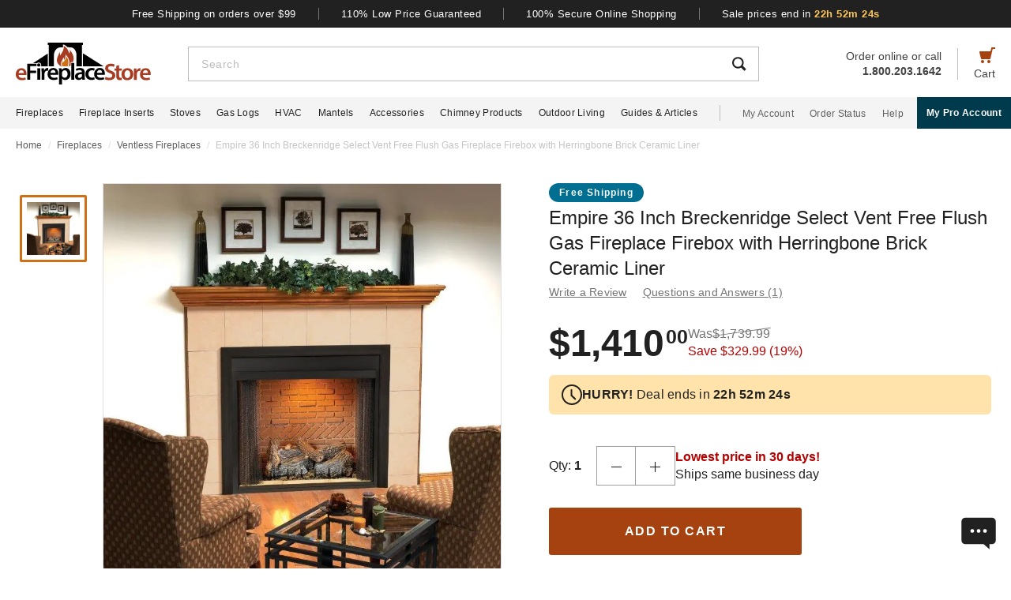

--- FILE ---
content_type: text/html; charset=UTF-8
request_url: https://www.efireplacestore.com/cui-vfs36fb2df.html
body_size: 94168
content:
<!DOCTYPE html>

<html lang="en">
    <head>
                    <script>
                document.addEventListener("load", function() {
                    const fpPromise = import('https://openfpcdn.io/fingerprintjs/v3')
                        .then(FingerprintJS => FingerprintJS.load());
                    fpPromise
                        .then(fp => fp.get())
                        .then(result => {
                            const visitorId = result.visitorId;
                            fetch('/api/security/get-block-list')
                                .then(response => response.json())
                                .then(blockList => {
                                    for(let i = 0; i < blockList.length; i++) {
                                        if(blockList[i].Value == visitorId) {
                                            let pageID = window.location.pathname.substring(1).replace(".html", "");
                                            if(!pageID) pageID = "homepage";
                                            window.location.href = "/banned-device?pageid=" + pageID + '&value=' + blockList[i].Value;
                                        }
                                    }
                                });
                        });
                });
            </script>
            <script>
        window.dataLayer = window.dataLayer || [];
                window.dataLayer.push({"ecommerce":{"detail":{"productID":"cui-vfs36fb2df"}}});
            </script>
    <script>
        (function(w,d,s,l,i){w[l]=w[l]||[];w[l].push({'gtm.start': new Date().getTime(),event:'gtm.js'});
        var f=d.getElementsByTagName(s)[0], j=d.createElement(s),dl=l!='dataLayer'?'&l='+l:'';
        j.async=true;j.src= 'https://www.googletagmanager.com/gtm.js?id='+i+dl;f.parentNode.insertBefore(j,f);
        })(window,document,'script','dataLayer','GTM-WQXRR33');
    </script>
                <meta http-equiv="content-type" content="text/html; charset=UTF-8" />
        <meta name="viewport" content="width=device-width, initial-scale=1.0, minimum-scale=1" />
        <meta name="Description" content="" />
        <!-- CSRF Token -->
        <meta name="csrf-token" content="nxeXQN3EDGWt5y2HYHMhkjgLWUvIDaJlIrxwtYMu" />
        
                    <meta name="ahrefs-site-verification" content="7641ddd1e77f429a768fc0a80e1819f10a915faff56a277c55b959638752f140">
            <meta name="google-site-verification" content="HtWUMY_l6DssQQRNpY151_iaP20P1wmiqZEY7RmkysI" />
        
        <link rel="dns-prefetch" href="//edpubfiles.s3.us-east-2.amazonaws.com">
        <link rel="dns-prefetch" href="//fonts.googleapis.com">
        <link rel="dns-prefetch" href="//openfpcdn.io">
        <link rel="dns-prefetch" href="//www.google.com">
        <link rel="dns-prefetch" href="//www.gstatic.com">
        <link rel="preconnect" href="https://www.efireplacestore.com/">
        
        <!-- NO ROBOTS -->
                <meta name="ROBOTS" content="NOINDEX,FOLLOW">
    
        <title>Empire 36 Inch Breckenridge Select Vent Free Flush Gas Fireplace Firebox with Herringbone Brick Ceramic Liner</title>

                    <!-- Canonical -->
            <link rel="canonical" href="https://www.efireplacestore.com/cui-vfs36fb2df.html" />
        
        <!-- Favicon -->
        <link rel="apple-touch-icon" sizes="180x180" href="/apple-touch-icon.png">
        <link rel="icon" type="image/png" sizes="32x32" href="/favicon-32x32.png">
        <link rel="icon" type="image/png" sizes="16x16" href="/favicon-16x16.png">
        <link rel="manifest" href="/site.webmanifest">
        <link rel="mask-icon" href="/safari-pinned-tab.svg" color="#a54210">
        <meta name="msapplication-TileColor" content="#da532c">
        <meta name="theme-color" content="#ffffff">

                    <!-- Scripts -->
            <script async>
                window.laravel_echo_port='6001';
                window.Laravel = {"user":null};
            </script>

            <!-- Open Graph -->
            <meta name="twitter:card" content="summary">
            <meta name="twitter:site" content="@efireplacestore">
                <meta property="og:title" content="Empire 36 Inch Breckenridge Select Vent Free Flush Gas Fireplace Firebox with Herringbone Brick Ceramic Liner" />
    <meta property="og:type" content="website" />
    <meta property="og:url" content="https://www.efireplacestore.com/cui-vfs36fb2df.html" />
    <meta property="og:image" content="https://www.efireplacestore.com/images/Icon_Image/breckenridge-select-vent-free-flush-gas-firebox-with-banded-brick-ceramic-liner-36-inch-82.gif" />
    <meta property="og:description" content="Do you want to have a gas firebox that look simply stunning? If so, Breckenridge has an item that can really take your living room to the next level. Their Select Ve" />

            <!-- Fonts -->

            <!-- Styles -->
                            <style>
                    *,:after,:before{box-sizing:border-box}html{-webkit-text-size-adjust:100%;-webkit-tap-highlight-color:rgba(33,33,33,0);line-height:1.5}body,html{font-family:Arial,sans-serif}body{background-color:#fff;color:#212121;font-size:1rem;font-stretch:normal;font-style:normal;font-weight:400;letter-spacing:normal}body,form{margin:0}#vue-app{width:100%}button,input,textarea{outline:none!important}h1,h2,h3,p,ul{margin:0;padding:0}a{background-color:transparent;color:#212121;text-decoration:none;transition:color .3s ease-in-out}img{border-style:none;vertical-align:middle}[type=button],[type=reset],[type=submit],button{cursor:pointer}.flex{display:flex}.justify-between{justify-content:space-between}.justify-center{justify-content:center}.justify-end{justify-content:flex-end}.items-center{align-items:center}.items-end{align-items:flex-end}.flex-col{flex-direction:column}.flex-fill{flex:1}.flex-wrap{flex-wrap:wrap}.block{display:block}.hidden{display:none}.relative{position:relative}.text-right{text-align:right}.text-left{text-align:left}.object-contain{-o-object-fit:contain;object-fit:contain}.full,.w-full{width:100%}.full{height:100%}header{background:#fff;position:fixed;top:0;transition:all .3s ease;width:100%;z-index:1000}header.sticky{box-shadow:0 -1px 4px 1px rgba(0,0,0,.5)}.brand-values{background-color:#212121;padding-bottom:9px;padding-top:10px;width:100%}.brand-values-btn{background-color:transparent;border:none;color:#fff;font-size:12px;letter-spacing:.46px;padding:0 28px;transition:color .3s ease-in-out,background-color .3s ease-in-out,border-color .3s ease-in-out,box-shadow .3s ease-in-out}.brand-values-vseparator{background-color:#757575;width:1px}.header-content{background-color:#fff;padding:16px 16px 10px}#header-content-logo{height:38px;min-width:122px;width:122px}#header-content-open-search{background-color:transparent;border:1px solid transparent;margin-right:20px;padding:0}#header-content-open-search img{margin-bottom:6px}#header-content-menu{background-color:transparent;border:1px solid transparent;padding:0}#header-content-menu img{height:18px;margin-bottom:6px;transition:all .3s ease-in-out}#header-content-cart{margin-left:20px;padding:0}#header-content-cart img{margin-bottom:4px;margin-top:-4px}.cart-quantity-bubble{background:#212121;border:2px solid #fafafa;border-radius:50%;color:#fafafa;font-size:9px;height:18px;left:-2px;letter-spacing:.3px;line-height:normal;min-height:16px;min-width:16px;position:absolute;top:-6px;width:18px}.header-content-text{color:#424242;font-size:12px;letter-spacing:normal;line-height:1}.header-content-search-form{background-color:#fff;left:0;margin-bottom:0;position:fixed;top:0;transform:translateX(-101%);transition:all .3s ease-in-out;width:100%;z-index:9}.header-content-search-box{box-shadow:0 -1px 4px 0 rgba(0,0,0,.5);height:64px}#header-content-close-search{background-color:transparent;border:1px solid transparent;padding:0 16px;transition:color .3s ease-in-out,background-color .3s ease-in-out,border-color .3s ease-in-out,box-shadow .3s ease-in-out;-webkit-user-select:none;-moz-user-select:none;user-select:none}#header-content-search-bar{border:none;font-size:18px;height:100%;letter-spacing:.64px;line-height:1.33;padding:20px 8px;width:100%}#header-content-search-bar::-moz-placeholder{color:#bdbdbd}#header-content-search-bar::placeholder{color:#bdbdbd}#header-content-search-submit{background:none;border:none;width:50px;z-index:1040}#header-content-order-or-call{color:#424242;margin-right:20px}#header-content-order-or-call p{margin:0}#header-content-order-or-call a{color:#424242}.header-content-vseparator{background-color:#bdbdbd;height:40px;min-height:1em;opacity:1;width:1px}.search-suggestions{border-radius:3px;bottom:unset;box-shadow:0 4px 8px 0 rgba(0,0,0,.25);height:calc(100vh - 64px);left:0;opacity:0;position:absolute;right:0;top:64px;transition:opacity .3s linear 0s;visibility:hidden}.wrap-all{padding-top:64px;width:100%}.mask{background:#fff;height:calc(100vh - 64px);left:0;position:fixed;top:64px;width:100%;z-index:101}.header-content-pro-button{background-color:#003b4d;border-radius:3px;color:#fff;font-size:14px;font-weight:700;letter-spacing:.3px;line-height:16px;padding:12px 9px}.nav-container{background-color:#f4f4f4;height:40px;min-height:40px;padding:0 max(50% - 800px,20px);width:100%}.main-nav{height:100%;list-style:none}.navigation-item{margin-right:20px}.navigation-item>a{font-size:12px;height:100%;letter-spacing:.3px}.nav-divider{background-color:#bdbdbd;height:20px;margin-left:8px;margin-right:28px;min-height:1em;width:1px}.acc-nav{height:100%;list-style:none;margin:0;padding:0}.acc-nav .navigation-item:last-child{margin-right:0}.acc-nav-link{color:#616161}.pro-button-container{align-items:center;display:flex;margin-left:auto}.pro-button{background-color:#003b4d;color:#fff;font-size:12px;font-weight:700;letter-spacing:.3px;line-height:14px;padding:13px 24px}.dropdown{background-color:#fff;border:1px solid #bdbdbd;height:50px;position:relative;transition:border-color .3s ease-in-out;width:100%}.dropdown-trigger{cursor:pointer;height:100%;outline:none;padding:14px 16px;width:100%}.dropdown-trigger-text{color:#424242;display:inline-flex;font-size:16px;letter-spacing:.4px;line-height:1.38;margin-right:4px;overflow:hidden;white-space:nowrap}.dropdown-arrow{transition:transform .3s ease-in-out}.dropdown-rotate{transform:rotate(-180deg)}.dropdown-options-mask{background-color:rgba(0,0,0,.25);bottom:0;display:none;left:0;position:fixed;right:0;top:0;z-index:999}@media (min-width:720px){.md\:flex{display:flex}.md\:hidden{display:none}.md\:block{display:block}.md\:flex-fill{flex:1}.md\:relative{position:relative}.wrap-all{padding-top:106px}.header-content{padding:13px 20px 12px}#header-content-logo{height:48px;margin-right:72px;min-width:148px;width:148px}.header-content-text{font-size:14px}.header-content-pro-container{margin-left:20px;order:3}#header-content-menu{margin-right:20px;order:1}#header-content-search{order:2}#header-content-cart{order:4}.header-content-search-form{transform:translateX(0)!important}.header-content-search-box{border:1px solid #bdbdbd;box-shadow:none;height:44px}#header-content-search-bar{font-size:14px;letter-spacing:.5px;line-height:normal;padding:13px 16px 12px}.search-suggestions{height:calc(100vh - 58px);left:-297px;top:58px;transform:translateX(0);width:100vw;z-index:99}.header-content-pro-button{background-color:#003b4d;border-radius:3px;color:#fff;font-size:14px;font-weight:700;letter-spacing:.3px;line-height:16px;padding:12px 9px}}@media only screen and (max-width:1279px){header{box-shadow:0 -1px 4px 1px rgba(0,0,0,.5)}}@media (min-width:1280px){.xl\:flex{display:flex!important}.xl\:block{display:block}.xl\:hidden{display:none}.xl\:items-center{align-items:center}.wrap-all{padding-top:163px}.brand-values-btn{font-size:13px;letter-spacing:.5px}.brand-values{padding-bottom:10px}.header-content{margin-left:auto;margin-right:auto;max-width:1640px;padding:19px 20px 16px}#header-content-logo{height:53px;margin-right:47px;min-width:171px;width:171px}#header-content-cart{order:4}#header-content-search{order:1}.header-content-search-form{width:86.745%}.search-suggestions{background-color:#fff;height:auto;left:-10px;right:-10px;visibility:visible;width:calc(100% + 20px)}#header-content-order-or-call{align-items:flex-end;display:flex;flex-direction:column;font-size:14px;line-height:1.36;order:2}#header-content-order-or-call a{align-items:center;display:flex;gap:8px}.header-content-vseparator{order:3}.dropdown-wrapper{position:fixed}.pro-button{padding:13px 12px}.nav-container{padding-right:0}.dropdown-trigger{height:26px;padding:0 0 10px 16px}}@media (min-width:1300px){.pro-button{padding:13px 24px}}@media (min-width:1360px){.pro-button{padding:13px 28px}}

                </style>
                
                <link rel="preload" href="/css/header.css?id=2e4cf061fdcd7af3755afd5f39409095" as="style" onload="this.onload=null;this.rel='stylesheet'">
                
                <noscript><link rel="stylesheet" href="/css/header.css?id=2e4cf061fdcd7af3755afd5f39409095"></noscript>
                
                <script>
                    (function() {
                        var link = document.createElement('link');
                        link.rel = 'stylesheet';
                        link.href = '/css/header.css?id=2e4cf061fdcd7af3755afd5f39409095';
                        link.media = 'print';
                        link.onload = function() { this.media = 'all'; };
                        document.head.appendChild(link);
                    })();
                </script>
            
                <style>
        .items-start{align-items:flex-start}.cursor-pointer{cursor:pointer}.cursor-zoom-in{cursor:zoom-in}.cursor-zoom-out{cursor:zoom-out}.grid{display:grid}.object-cover{-o-object-fit:cover;object-fit:cover}.absolute{position:absolute}.bold{font-weight:700}.crumb{font-size:12px;letter-spacing:normal;line-height:1.33;margin-bottom:21px;margin-top:11px;padding-left:16px;padding-right:16px}.crumb-item:not(:first-child):before{color:#ddd;content:"/";float:left;padding-right:.5rem}.crumb-item{color:#5b5d5b;padding-right:.5rem}.current-crumb-item{color:#c4c4c4}h1{font-size:24px;font-weight:400;line-height:32px;margin-bottom:4px}.item-title{grid-row:1/2;margin:0 16px 20px}.item-title a,.item-title button{background:transparent;border:none;color:#757575;font-size:14px;letter-spacing:.25px;line-height:1.43;padding:0;transition:all .3s}.item-title a:hover,.item-title button:hover{color:#a54210}.item-title .best-seller{margin:0 0 4px;position:static}.item-view-review-link{white-space:nowrap}.item-view-review-link-star-rating .rating-count{margin-left:2px}#item-view{grid-template-columns:100%;grid-template-rows:auto auto auto}#item-view+#have-questions{margin-top:60px}.item-image-section{height:calc(100vw - 6px);min-height:calc(100vw - 6px)}#item-image-wrap{aspect-ratio:1;height:auto;width:100%}.primary-active-image-item{overflow:hidden}.primary-active-image-item iframe{border:none}.item-carousel-image-wrapper{height:calc(100vw - 32px);margin-left:16px;margin-right:16px;min-width:calc(100vw - 32px);width:calc(100vw - 32px)}.item-carousel-image{cursor:pointer}.best-seller{background-color:#e09623;border-radius:12px;color:#fafafa;font-size:12px;font-weight:700;height:24px;left:0;letter-spacing:1.2px;line-height:24px;margin:5px 0 0 6px;position:absolute;top:0;width:102px}#item-carousel .best-seller{left:16px}.add-to-cart{padding:32px 16px 40px}#item-sale-price{color:#a54210;font-size:26px;font-weight:700;line-height:1.08;margin-right:12px}#item-list-price{color:#9e9e9e;letter-spacing:.29px;line-height:1.25;margin:0 8px 0 0}#item-list-price:after{border-top:1px solid #9e9e9e;content:"";left:0;position:absolute;top:7px;transform:rotate(-8deg);width:100%}.item-free-shipping{margin:8px 0 0}.item-free-shipping .item-price-info:not(:has(#item-list-price))+.item-free-shipping{border-left:1px solid #bdbdbd;bottom:2px;height:24px;margin:0 0 0 8px;padding-left:18px;position:relative}.item-free-shipping-image{margin:0 8px 2px 0}#item-availability{color:#212121;font-weight:700;line-height:1.25}#item-availability-text{color:#757575;font-size:14px;font-style:italic;letter-spacing:.25px;line-height:1.43;margin:0 0 20px}#item-availability-text:first-letter{text-transform:uppercase}@media only screen and (min-width:720px){.md\:items-start{align-items:flex-start}.md\:right{float:right}.md\:justify-between{justify-content:space-between}.md\:flex-row-reverse{flex-direction:row-reverse}.md\:inline{display:inline}.crumb{margin-bottom:60px;margin-top:12px;padding-left:20px;padding-right:20px}#item-view{align-items:start;grid-template-columns:350px auto;grid-template-rows:auto 1fr;padding:0 20px;width:100%}.item-title{margin:0 0 28px;max-width:415px}.item-image-section{align-self:baseline;grid-column:1/2;grid-row:1/4;height:unset;min-height:unset;padding-bottom:50px;position:sticky;top:110px;z-index:1}.primary-active-image-wrapper{border:1px solid #e0e0e0;height:330px;margin-bottom:12px;width:330px}.add-to-cart{padding:0}}@media only screen and (min-width:1280px){.xl\:grid{display:grid}.xl\:items-end{align-items:flex-end}.xl\:flex-col{flex-direction:column}.xl\:left{float:left}.xl\:right{float:right}.xl\:text-left{text-align:left!important}.crumb{margin-bottom:40px;margin-top:14px;padding:0 max(50% - 800px,20px)}#item-view{grid-template-columns:auto min-content;margin:0 auto 40px;max-width:1180px}.item-image-section{padding-bottom:28px;top:160px}.primary-active-image-wrapper{height:505px;margin-right:60px;width:505px}.primary-active-image-wrapper.with-items{margin-left:105px}#vertical-item-carousel{position:absolute}#vertical-item-carousel-frame{height:473px;margin-bottom:15px;margin-top:15px;overflow:hidden;width:85px}.vertical-item-carousel-image-wrapper{border:1px solid #e0e0e0;border-radius:2px;height:85px;margin-bottom:12px;min-height:85px;min-width:85px;padding:8px;width:85px}.vertical-item-carousel-image-wrapper.active{border:3px solid #cf7016;padding:6px}.vertical-item-carousel-image{cursor:pointer}.vertical-item-video-icon{cursor:pointer;height:32px;left:50%;position:absolute;top:50%;transform:translate(-50%,-50%);width:32px}.vertical-item-carousel-controls{height:100%;left:34px;position:absolute;top:0}.vertical-item-carousel-next-page,.vertical-item-carousel-prev-page{background-color:transparent;border:none;padding:0;position:absolute}.vertical-item-carousel-next-page.disabled,.vertical-item-carousel-prev-page.disabled{display:none}.vertical-item-carousel-prev-page{top:-10px;transform:rotate(180deg)}.vertical-item-carousel-next-page{bottom:-10px}#product-addthis{bottom:0;gap:12px;position:absolute;width:100%}.item-free-shipping{border-left:1px solid #bdbdbd;bottom:-2px;height:24px;margin:0 0 0 18px;padding-left:18px;position:relative}.item-free-shipping .item-price-info:not(:has(#item-list-price))+.item-free-shipping{bottom:2px;margin:0 0 0 4px}#item-availability-text{margin:0 0 32px}.linkedin-share-button,.twitter-share-button{display:none}.share-image{height:28px;width:28px}.share-image:hover{opacity:.85}.share-show{font-size:12px;letter-spacing:.2px;line-height:1.33}.share-view{text-transform:capitalize}}@media only screen and (min-width:1640px){#item-view{max-width:1600px}}

        @keyframes pulse{0%,to{opacity:1}50%{opacity:.5}}.gap-4{gap:4px}.gap-5{gap:5px}.gap-8{gap:8px}.gap-12{gap:12px}.gap-16{gap:16px}.gap-20{gap:20px}.full-width{width:100%}.tablet-only{display:none}.skeleton-box{animation:pulse 2s ease-in-out infinite;background-color:#eee;border-radius:4px}.skeleton-badge-container{display:flex;gap:8px;margin-bottom:4px}.skeleton-product-badge{height:24px;width:100px}.skeleton-dropdown{height:50px;margin:20px 0;width:100%}.skeleton-details-title{height:24px;margin:20px 0 16px;width:261px}.skeleton-details-item:nth-child(n+6){display:none}.skeleton-details-item-title{height:24px;width:120px}.skeleton-details-item-description{flex:1;height:24px}.skeleton-details-link{display:none;height:24px;margin-top:12px;width:243px}.skeleton-accessories-container{padding:40px 16px 60px}.skeleton-accessories-title{height:36px;margin:0 auto 24px;width:201px}.skeleton-accessories-carousel{display:flex;flex-wrap:wrap;gap:20px 16px}.skeleton-accessory-item{height:186px;width:calc(50% - 8px)}.skeleton-accessory-link{height:24px;margin:30px auto 0;width:59px}@media only screen and (min-width:720px){.skeleton-dropdown{margin:12px 0 20px}.tablet-only{display:block}.skeleton-details-item:nth-child(n+6){display:flex}.skeleton-details-link{display:block}.skeleton-accessories-container{padding:60px 20px}.skeleton-accessories-title{margin-bottom:36px;width:246px}.skeleton-accessories-carousel{flex-wrap:nowrap;gap:20px}.skeleton-accessory-item{height:210px}.skeleton-accessory-item:nth-child(n+5){display:none}}@media only screen and (min-width:1280px){.tablet-only{display:none}.skeleton-accessory-item{height:228px}.skeleton-accessory-item:nth-child(n+5){display:block}}

    </style>
    
    <link rel="preload" href="/css/product.css?id=da9e897b538995eee7a6766192eb7095" as="style" onload="this.onload=null;this.rel='stylesheet'">
    
            <link rel="stylesheet" href="/css/assistant-item.css?id=11a414f709fcd994c9474cad0a3ffdce" />
        
    <noscript>
        <link rel="stylesheet" href="/css/product.css?id=da9e897b538995eee7a6766192eb7095" />
    </noscript>
    
    <script>
        (function() {
            var link = document.createElement('link');
            link.rel = 'stylesheet';
            link.href = '/css/product.css?id=da9e897b538995eee7a6766192eb7095';
            document.head.appendChild(link);
        })();
    </script>
                            <link rel="preload" href="/css/footer.css?id=b20a2444e5c966e2c7160bcf5157d60e" as="style" onload="this.onload=null;this.rel='stylesheet'">
                <noscript><link rel="stylesheet" href="/css/footer.css?id=b20a2444e5c966e2c7160bcf5157d60e"></noscript>
            
                                                                <link rel="preload" href="https://www.efireplacestore.com/images/breckenridge-select-vent-free-flush-gas-firebox-with-banded-brick-ceramic-liner-36-inch-82_192022.webp" as="image" fetchpriority="high">
                                    </head>
        <body id="CUI-VFS36FB2DF" url-id="cui-vfs36fb2df">
                    <script>
        function gtmPush() {
                    }
        addEventListener("load", gtmPush);
    </script>
    <noscript>
        <iframe
            src="https://www.googletagmanager.com/ns.html?id=GTM-WQXRR33"
            height="0"
            width="0"
            style="display:none;visibility:hidden"
        ></iframe>
    </noscript>

            <!-- SCHEMAS -->
            <!-- Organization -->
            <script type="application/ld+json">
                {
                    "@context": "https://schema.org",
                    "@type": "Organization",
                    "name": "eFireplaceStore",
                    "url": "https://www.efireplacestore.com",
                    "logo": "https://www.efireplacestore.com/imgs/eFireplaceStoreLogo.svg",
                    "naics": "333414",
                    "isicV4": "3433",
                    "address": {
                        "@type": "PostalAddress",
                        "addressLocality": "Memphis",
                        "addressRegion": "TN",
                        "postalCode":"38141",
                        "streetAddress": "5680 E. Shelby Drive"
                    },
                    "location": {
                        "@type": "Place",
                        "geo": {
                            "@type": "GeoCoordinates",
                            "latitude": "35.021181",
                            "longitude": "-89.872519"
                        }
                    },
                    "sameAs": [
                        "https://www.facebook.com/eFireplaceStore",
                        "https://www.twitter.com/efireplacestore",
                        "https://www.instagram.com/efireplacestore/",
                        "https://www.youtube.com/user/eFireplaceStore",
                        "https://www.linkedin.com/company/efireplacestore/",
                        "https://www.pinterest.com/efireplacestore/"
                    ]
                }
            </script>

                <!-- Product -->
    <script type="application/ld+json">
        {
            "@context": "https://schema.org/",
            "@type": "Product",
            "name": "Empire 36 Inch Breckenridge Select Vent Free Flush Gas Fireplace Firebox with Herringbone Brick Ceramic Liner",
            "image": "https://www.efireplacestore.com/images/Icon_Image/breckenridge-select-vent-free-flush-gas-firebox-with-banded-brick-ceramic-liner-36-inch-82.gif",
            "description": "Do you want to have a gas firebox that look simply stunning? If so, Breckenridge has an item that can really take your living room to the next level. Their Select Vent-Free Flush Gas Firebox with Herringbone Brick Ceramic Liner is designed to be &lt;a href=&quot;https://www.efireplacestore.com/gas-fireplaces.html&quot;&gt;a gas fireplace&lt;/a&gt; but not necessarily look like one. After all, why not transform a necessity into something that looks like a thing of beauty? You can do this and so much more!",
            "sku": "CUI-VFS36FB2DF",
            "mpn": "VFS36FB0F",
                                        "brand": {
                    "@type": "Brand",
                    "name": "Empire"
                },
                        "offers": {
                "@type": "Offer",
                "@id": "https://www.efireplacestore.com/cui-vfs36fb2df.html",
                "price": "1410.00",
                "priceCurrency": "USD",
                "priceValidUntil": "2025-11-25 00:00:00",
                "itemCondition": "https://schema.org/NewCondition",
                "availability": "https://schema.org/InStock",
                "url": "https://www.efireplacestore.com/cui-vfs36fb2df.html"
            },
                        "gtin12": "720968986078"
        }
    </script>
        
        <div id='vue-app'>
                            <header id='header'>
    <div class="brand-values-modals">
        <v-dialog id="free-shipping-modal">
            <template #content>
                <div class="dialog-body">
                    <h2>Free Shipping Offer</h2>
                    <ul>
                        <li>Free shipping offer is valid only on specially marked items.</li>
                        <li>Free shipping offer does not include any other items included in the order unless they are valid for the free shipping offer.</li>
                        <li>Budget Shipping method will be selected by eFireplaceStore.com for the free shipping offer (most commonly UPS ground). Overnight, 2nd Day Air, & 3 day select methods are not available for free shipping.</li>
                        <li>Free shipping offer is not available for orders to HI, AK, PR, or international orders.</li>
                        <li>This offer is for a limited time only. eFireplaceStore.com reserves the right to end or change this free shipping offer at any time.</li>
                    </ul>
                </div>
            </template>
        </v-dialog>

        <v-dialog id="low-price-modal">
            <template #content>
                <div class="dialog-body">
                    <h2>110% Low Price Offer</h2>

                    <p>eFireplaceStore offers low prices on everything we carry. If you should find a lower price from a legitimate competitor on an identical item we stock (including shipping, tax, etc), we will beat the competitor's price by 10% of the difference!</p>
                    <p>Please fill out the form below to find out if you qualify for the discount. In most cases you will receive a response within 1 business day. See below for complete details.</p>

                    <form name="PriceMatchForm">
                        <section>
                            <div class="md:flex">
                                <div class="form-group flex-fill">
                                    <input 
                                        id="pmf-first-name"
                                        class="mu-input"
                                        type="text"
                                        required="required"
                                        name="pmf-firstname"
                                        errEmpty="Please enter your first name."
                                    />
                                    <label for="pmf-first-name" class="mu-label">
                                        <div class="mu-underline"></div>
                                        <div class="mu-label-content">
                                            First name<span class="required">*</span>
                                        </div>
                                    </label>
                                </div>

                                <div class="form-group flex-fill">
                                    <input 
                                        id="pmf-last-name"
                                        class="mu-input"
                                        type="text"
                                        required="required"
                                        name="lastname"
                                        errEmpty="Please enter your last name."
                                    />
                                    <label for="pmf-last-name" class="mu-label">
                                        <div class="mu-underline"></div>
                                        <div class="mu-label-content">
                                            Last name<span class="required">*</span>
                                        </div>
                                    </label>
                                </div>
                            </div>

                            <div class="form-group">
                                <input 
                                    id="price-match-email"
                                    class="mu-input"
                                    type="email"
                                    pattern="^(?!.*\.\.)[a-zA-Z0-9]+([._][a-zA-Z0-9]+)*@[a-zA-Z0-9\-]+(\.[a-zA-Z]{2,})+$"
                                    required="required"
                                    name="price-match-email"
                                    errEmpty="Please enter your email address."
                                    errPattern="Please enter a valid email address."
                                    autocomplete="off"
                                />
                                <label for="price-match-email" class="mu-label">
                                    <div class="mu-underline"></div>
                                    <div class="mu-label-content">
                                        Email address<span class="required">*</span>
                                    </div>
                                </label>
                            </div>
                        </section>

                        <section>
                            <h3>
                                Shipping Address
                            </h3>
                            <div class="md:flex">
                                <div class="form-group flex-fill">
                                    <input 
                                        id="pmf-address1"
                                        class="mu-input"
                                        pattern=".{3,}"
                                        type="text"
                                        required="required"
                                        name="pmf-address1"
                                        errEmpty="Please enter your address."
                                        errPattern="Address must be 3 characters at least."
                                    />
                                    <label for="pmf-address1" class="mu-label">
                                        <div class="mu-underline"></div>
                                        <div class="mu-label-content">
                                            Address<span class="required">*</span>
                                        </div>
                                    </label>
                                </div>

                                <div class="form-group flex-fill">
                                    <input 
                                        id="pmf-address2"
                                        class="mu-input"
                                        type="text"
                                        name="address2"
                                    />
                                    <label for="pmf-address2" class="mu-label">
                                        <div class="mu-underline"></div>
                                        <div class="mu-label-content">
                                            Apt, suite, etc.
                                        </div>
                                    </label>
                                </div>
                            </div>

                            <div class="md:flex">
                                <div class="form-group flex-fill">
                                    <input 
                                        id="pmf-zipcode"
                                        class="mu-input"
                                        pattern=".{3,}"
                                        type="text"
                                        required="requried"
                                        name="pmf-zipcode"
                                        errEmpty="Please enter your ZIP code."
                                        errPattern="ZIP code must be 3 characters at least."
                                    />
                                    <label for="pmf-zipcode" class="mu-label">
                                        <div class="mu-underline"></div>
                                        <div class="mu-label-content">
                                            ZIP code<span class="required">*</span>
                                        </div>
                                    </label>
                                </div>

                                <div class="form-group flex-fill">
                                    <input 
                                        id="pmf-city"
                                        class="mu-input"
                                        pattern=".{3,}"
                                        type="text"
                                        required="requried"
                                        name="pmf-city"
                                        errEmpty="Please enter your city."
                                        errPattern="City must be 3 characters at least."
                                    />
                                    <label for="pmf-city" class="mu-label">
                                        <div class="mu-underline"></div>
                                        <div class="mu-label-content">
                                            City<span class="required">*</span>
                                        </div>
                                    </label>
                                </div>
                            </div>

                            <div class="md:flex">
                                <div class="dropdown flex-fill state-dropdown">
    <div class="dropdown-trigger flex justify-between items-center">
        <span class="dropdown-trigger-text">
            State<span class="required">*</span><span>:</span>
        </span>
        <input class="dropdown-trigger-input" type="text" name="state" errEmpty="Please select state." required autocomplete="off" />
        <img width="14px" height="7px"
            class="dropdown-arrow"
            src="/resources/img/drop-down-arrow.svg"
            alt="Dropdown Arrow"
        />
    </div>

    <div class="dropdown-options-mask">
        <div class="dropdown-options">
                            <a
                    href="#"
                    class="dropdown-option"
                    abbreviation="AL"
                    >Alabama</a
                >
                            <a
                    href="#"
                    class="dropdown-option"
                    abbreviation="AK"
                    >Alaska</a
                >
                            <a
                    href="#"
                    class="dropdown-option"
                    abbreviation="AS"
                    >American Samoa</a
                >
                            <a
                    href="#"
                    class="dropdown-option"
                    abbreviation="AZ"
                    >Arizona</a
                >
                            <a
                    href="#"
                    class="dropdown-option"
                    abbreviation="AR"
                    >Arkansas</a
                >
                            <a
                    href="#"
                    class="dropdown-option"
                    abbreviation="CA"
                    >California</a
                >
                            <a
                    href="#"
                    class="dropdown-option"
                    abbreviation="CO"
                    >Colorado</a
                >
                            <a
                    href="#"
                    class="dropdown-option"
                    abbreviation="CT"
                    >Connecticut</a
                >
                            <a
                    href="#"
                    class="dropdown-option"
                    abbreviation="DE"
                    >Delaware</a
                >
                            <a
                    href="#"
                    class="dropdown-option"
                    abbreviation="DC"
                    >District Of Columbia</a
                >
                            <a
                    href="#"
                    class="dropdown-option"
                    abbreviation="FM"
                    >Federated States Of Micronesia</a
                >
                            <a
                    href="#"
                    class="dropdown-option"
                    abbreviation="FL"
                    >Florida</a
                >
                            <a
                    href="#"
                    class="dropdown-option"
                    abbreviation="GA"
                    >Georgia</a
                >
                            <a
                    href="#"
                    class="dropdown-option"
                    abbreviation="GU"
                    >Guam</a
                >
                            <a
                    href="#"
                    class="dropdown-option"
                    abbreviation="HI"
                    >Hawaii</a
                >
                            <a
                    href="#"
                    class="dropdown-option"
                    abbreviation="ID"
                    >Idaho</a
                >
                            <a
                    href="#"
                    class="dropdown-option"
                    abbreviation="IL"
                    >Illinois</a
                >
                            <a
                    href="#"
                    class="dropdown-option"
                    abbreviation="IN"
                    >Indiana</a
                >
                            <a
                    href="#"
                    class="dropdown-option"
                    abbreviation="IA"
                    >Iowa</a
                >
                            <a
                    href="#"
                    class="dropdown-option"
                    abbreviation="KS"
                    >Kansas</a
                >
                            <a
                    href="#"
                    class="dropdown-option"
                    abbreviation="KY"
                    >Kentucky</a
                >
                            <a
                    href="#"
                    class="dropdown-option"
                    abbreviation="LA"
                    >Louisiana</a
                >
                            <a
                    href="#"
                    class="dropdown-option"
                    abbreviation="ME"
                    >Maine</a
                >
                            <a
                    href="#"
                    class="dropdown-option"
                    abbreviation="MH"
                    >Marshall Islands</a
                >
                            <a
                    href="#"
                    class="dropdown-option"
                    abbreviation="MD"
                    >Maryland</a
                >
                            <a
                    href="#"
                    class="dropdown-option"
                    abbreviation="MA"
                    >Massachusetts</a
                >
                            <a
                    href="#"
                    class="dropdown-option"
                    abbreviation="MI"
                    >Michigan</a
                >
                            <a
                    href="#"
                    class="dropdown-option"
                    abbreviation="MN"
                    >Minnesota</a
                >
                            <a
                    href="#"
                    class="dropdown-option"
                    abbreviation="MS"
                    >Mississippi</a
                >
                            <a
                    href="#"
                    class="dropdown-option"
                    abbreviation="MO"
                    >Missouri</a
                >
                            <a
                    href="#"
                    class="dropdown-option"
                    abbreviation="MT"
                    >Montana</a
                >
                            <a
                    href="#"
                    class="dropdown-option"
                    abbreviation="NE"
                    >Nebraska</a
                >
                            <a
                    href="#"
                    class="dropdown-option"
                    abbreviation="NV"
                    >Nevada</a
                >
                            <a
                    href="#"
                    class="dropdown-option"
                    abbreviation="NH"
                    >New Hampshire</a
                >
                            <a
                    href="#"
                    class="dropdown-option"
                    abbreviation="NJ"
                    >New Jersey</a
                >
                            <a
                    href="#"
                    class="dropdown-option"
                    abbreviation="NM"
                    >New Mexico</a
                >
                            <a
                    href="#"
                    class="dropdown-option"
                    abbreviation="NY"
                    >New York</a
                >
                            <a
                    href="#"
                    class="dropdown-option"
                    abbreviation="NC"
                    >North Carolina</a
                >
                            <a
                    href="#"
                    class="dropdown-option"
                    abbreviation="ND"
                    >North Dakota</a
                >
                            <a
                    href="#"
                    class="dropdown-option"
                    abbreviation="MP"
                    >Northern Mariana Islands</a
                >
                            <a
                    href="#"
                    class="dropdown-option"
                    abbreviation="OH"
                    >Ohio</a
                >
                            <a
                    href="#"
                    class="dropdown-option"
                    abbreviation="OK"
                    >Oklahoma</a
                >
                            <a
                    href="#"
                    class="dropdown-option"
                    abbreviation="OR"
                    >Oregon</a
                >
                            <a
                    href="#"
                    class="dropdown-option"
                    abbreviation="PW"
                    >Palau</a
                >
                            <a
                    href="#"
                    class="dropdown-option"
                    abbreviation="PA"
                    >Pennsylvania</a
                >
                            <a
                    href="#"
                    class="dropdown-option"
                    abbreviation="PR"
                    >Puerto Rico</a
                >
                            <a
                    href="#"
                    class="dropdown-option"
                    abbreviation="RI"
                    >Rhode Island</a
                >
                            <a
                    href="#"
                    class="dropdown-option"
                    abbreviation="SC"
                    >South Carolina</a
                >
                            <a
                    href="#"
                    class="dropdown-option"
                    abbreviation="SD"
                    >South Dakota</a
                >
                            <a
                    href="#"
                    class="dropdown-option"
                    abbreviation="TN"
                    >Tennessee</a
                >
                            <a
                    href="#"
                    class="dropdown-option"
                    abbreviation="TX"
                    >Texas</a
                >
                            <a
                    href="#"
                    class="dropdown-option"
                    abbreviation="UT"
                    >Utah</a
                >
                            <a
                    href="#"
                    class="dropdown-option"
                    abbreviation="VT"
                    >Vermont</a
                >
                            <a
                    href="#"
                    class="dropdown-option"
                    abbreviation="VI"
                    >Virgin Islands</a
                >
                            <a
                    href="#"
                    class="dropdown-option"
                    abbreviation="VA"
                    >Virginia</a
                >
                            <a
                    href="#"
                    class="dropdown-option"
                    abbreviation="WA"
                    >Washington</a
                >
                            <a
                    href="#"
                    class="dropdown-option"
                    abbreviation="WV"
                    >West Virginia</a
                >
                            <a
                    href="#"
                    class="dropdown-option"
                    abbreviation="WI"
                    >Wisconsin</a
                >
                            <a
                    href="#"
                    class="dropdown-option"
                    abbreviation="WY"
                    >Wyoming</a
                >
                            <a
                    href="#"
                    class="dropdown-option"
                    abbreviation="AB"
                    >Alberta</a
                >
                            <a
                    href="#"
                    class="dropdown-option"
                    abbreviation="BC"
                    >British Columbia</a
                >
                            <a
                    href="#"
                    class="dropdown-option"
                    abbreviation="MB"
                    >Manitoba</a
                >
                            <a
                    href="#"
                    class="dropdown-option"
                    abbreviation="NB"
                    >New Brunswick</a
                >
                            <a
                    href="#"
                    class="dropdown-option"
                    abbreviation="NL"
                    >New Foundland and Labrador</a
                >
                            <a
                    href="#"
                    class="dropdown-option"
                    abbreviation="NS"
                    >Nova Scotia</a
                >
                            <a
                    href="#"
                    class="dropdown-option"
                    abbreviation="NT"
                    >Northwest Territories</a
                >
                            <a
                    href="#"
                    class="dropdown-option"
                    abbreviation="NU"
                    >Nunavut</a
                >
                            <a
                    href="#"
                    class="dropdown-option"
                    abbreviation="ON"
                    >Ontario</a
                >
                            <a
                    href="#"
                    class="dropdown-option"
                    abbreviation="PE"
                    >Prince Edward Island</a
                >
                            <a
                    href="#"
                    class="dropdown-option"
                    abbreviation="QC"
                    >Quebec</a
                >
                            <a
                    href="#"
                    class="dropdown-option"
                    abbreviation="SK"
                    >Saskatchewan</a
                >
                            <a
                    href="#"
                    class="dropdown-option"
                    abbreviation="YT"
                    >Yukon</a
                >
                    </div>
    </div>
</div>                                <div class="dropdown flex-fill country-dropdown">
    <div class="dropdown-trigger flex justify-between items-center">
        <span class="dropdown-trigger-text">
            Country<span class="required">*</span><span>:</span>
        </span>
        <input class="dropdown-trigger-input" type="text" name="country" errEmpty="Please select country." required autocomplete="off" />
        <img width="14px" height="7px"
            class="dropdown-arrow"
            src="/resources/img/drop-down-arrow.svg"
            alt="Dropdown Arrow"
        />
    </div>

    <div class="dropdown-options-mask">
        <div class="dropdown-options">
                            <a
                    href="#"
                    class="dropdown-option"
                    abbreviation="US"
                    >United States</a
                >
                            <a
                    href="#"
                    class="dropdown-option"
                    abbreviation="CA"
                    >Canada</a
                >
                    </div>
    </div>
</div>                            </div>
                        </section>

                        <section class="">
                            <h3>
                                Product Information
                            </h3>

                            <div class="form-group">
                                <div class="mu-textarea-wrapper">
                                    <textarea 
                                        id="company-item"
                                        class="mu-textarea"
                                        required="required"
                                        name="company-item"
                                        errEmpty="Please enter item number(s) or item URL(s)."
                                    ></textarea>
                                    <label for="company-item" class="mu-label">
                                        <div class="mu-underline"></div>
                                        <div class="mu-label-content">
                                            eFireplaceStore item number(s) or item URL(s)<span class="required">*</span>
                                        </div>
                                    </label>
                                </div>
                            </div>

                            <div class="md:flex">
                                <div class="form-group flex-fill">
                                    <input 
                                        id="competitor-price"
                                        class="mu-input"
                                        type="text"
                                        required="requried"
                                        name="competitor-price"
                                        errEmpty="Please enter competitor's price."
                                    />
                                    <label for="competitor-price" class="mu-label">
                                        <div class="mu-underline"></div>
                                        <div class="mu-label-content">
                                            Competitor's price<span class="required">*</span>
                                        </div>
                                    </label>
                                </div>

                                <div class="form-group flex-fill">
                                    <input 
                                        id="competitor-shipping"
                                        class="mu-input"
                                        type="text"
                                        required="requried"
                                        name="competitor-shipping"
                                        errEmpty="Please enter competitor's shipping cost."
                                    />
                                    <label for="competitor-shipping" class="mu-label">
                                        <div class="mu-underline"></div>
                                        <div class="mu-label-content">
                                            Competitor's shipping cost<span class="required">*</span>
                                        </div>
                                    </label>
                                </div>
                            </div>

                            <div class="form-group">
                                <input 
                                    id="competitor-tax"
                                    class="mu-input"
                                    type="text"
                                    required="requried"
                                    name="competitor-tax"
                                />
                                <label for="competitor-tax" class="mu-label">
                                    <div class="mu-underline"></div>
                                    <div class="mu-label-content">
                                        Competitor's tax
                                    </div>
                                </label>
                            </div>

                            <div class="form-group">
                                <div class="mu-textarea-wrapper">
                                    <textarea 
                                        id="competitor-item"
                                        class="mu-textarea"
                                        required="required"
                                        name="competitor-item"
                                        errEmpty="Please enter direct URL to competitor's product(s)."
                                    ></textarea>
                                    <label for="competitor-item" class="mu-label">
                                        <div class="mu-underline"></div>
                                        <div class="mu-label-content">
                                            The direct URL to competitor's product(s)<span class="required">*</span>
                                        </div>
                                    </label>
                                </div>
                            </div>
                            <input type="hidden" value="EFS" name="store" />
                            <input type="hidden" name="gclid" />
                        </section>
                        <div class="submit-wrapper md:flex md:justify-end">
                            <button
                                type="submit"
                                class="button-base button-dark submit"
                            >
                                <loading-spinner class="hidden"></loading-spinner><span>Submit</span>
                            </button>
                        </div>
                    </form>
                    <h3>Our Price Match Policy</h3>
                    <p>If you find a product on a competitor's website where their total price with shipping and sales tax is lower than our total price, we will gladly beat it by 10% of the difference in price!</p>
                    <p>The product(s) must have a verifiable online advertised price. This offer is not valid with the use of any coupon from eFireplaceStore. This policy excludes closeouts, liquidations, store specific coupons or rebates, and clearance items. eFireplaceStore will not price match orders placed previously or already received. We do not match local stores or ads, local pick-ups, auction sites (e.g. ebay), or wholesale club prices in which there is a fee to join, such as BJ's Wholesale, Costco Wholesale, & Sam's Club Wholesale. The competitor must have the item in stock and available for immediate shipping to qualify. We must be able to calculate their total with shipping and sales tax on their website—we will not call them for special quotes on items or freight and will not price match to an email quote.</p>
                    <p>
                        For further details, please read our full
                        <a href="/info.html">Policies & Procedures</a>.
                    </p>
                </div>
            </template>
        </v-dialog>

        <v-dialog id="secure-shopping-modal">
            <template #content>
                <div class="dialog-body">
                    <h2>Privacy and Security</h2>

                    <h3>eFireplaceStore Security</h3>

                    <p>We understand and share your concern about security and privacy. It is reassuring to know that it is statistically safer to use your credit card on the web than to use it in a store or restaurant. The information that you provide when placing an order with us (e.g. your name, address, and credit card information) is secure. It cannot be read or tampered with during transmission.</p>
                    <p>Our checkout process uses industry standard TLS (Transport Layer Security) technology to encrypt and scramble all personal information including your name, address, and credit card information so that it may not be read by others as it travels over the Internet. TLS encryption is employed during checkout when the URL in browsers, such as Google Chrome or Mozilla Firefox, changes from "http" to "https". The "s" indicates that you are in a secure area. Your browser may also show a pop-up window when you are here.</p>
                    <p>For your security, we authorize your credit card after we obtain confirmation that your card is a valid number and has not been reported lost or stolen. We also verify that the "Bill To" address matches the address on the credit card used. It is not uncommon for a request for credit card authorization to fail at times. We will contact you if we experience such difficulties and you may wish to provide another credit card.</p>
                    <p>Email is not encrypted so please do not transmit your credit card number via e-mail.</p>
                    <p style="margin-bottom: 40px;">Under the Fair Credit Billing Act, the maximum amount that your bank can require you pay for any fraudulent charge on your credit card is up to $50. Notify your credit card company immediately should you ever suspect a fraudulent charge on your credit card as you would for any other unauthorized charge.</p>

                    <h3>eFireplaceStore Privacy Policy</h3>

                    <p>We will never sell, trade, or rent any customer or gift recipient e-mail address or personal information to any third party. Nor will we share this information with any third party except to the extent necessary to fulfill an order or when the outside party is strictly acting on our behalf with no independent right to use the information we provide. We may provide aggregate statistics about our customers, sales, traffic patterns, and related site information to certain reputable third party vendors but these statistics will not include any identifying personal information. We may disclose personal information in the event that if we are required by law however. Accordingly, you authorize us to disclose any and all information about you to law enforcement or other governmental official as we deem necessary or appropriate with any investigation of fraud, intellectual property infringements, piracy, or other unlawful activity that is illegal and that may expose us to legal liability.</p>
                    <p>Our order form collects customer contact information such as name, address, e-mail address, telephone number, and credit card financial information needed to process and bill an order. We take numerous precautions to protect customer information and the sensitive information that is submitted to us is protected both online and offline.</p>
                    <p>The contact information is necessary to personalize and send information about orders to our customers, to fulfill and notify you of delivery, and to get in touch with you if necessary for customer service or questions about an order. We may also use customer information and the Internet Protocol (IP) address used to connect your computer to the Internet to improve the content of our site, to improve your shopping experience, and for marketing and promotional purposes.</p>
                    <p>We also collect contact information about gift recipients to ensure correct gift delivery. We may send special offers and information about new items or features to our valued customers and gift recipients from time to time. The recipient may always opt out of receiving future mailings.</p>
                    <p>Customers may join our mailing list by choosing to register on our home page or during the checkout process. You can contact us to unsubscribe and we will remove your name and e-mail address from any future mailings. A page of our site is forwarded to the specified e-mail recipient only when you use the Refer-a-Friend feature on our site.</p>
                    <p>eFireplaceStore.com uses cookies to facilitate the checkout process. You may still make purchases at our site if you have set your browser to disable cookies but functionality may be limited.</p>
                    <p>eFireplaceStore.com reserves the right to refuse a sale at any time for any reason.</p>
                </div>
            </template>
        </v-dialog>
    </div>
    <div class="brand-values justify-center hidden md:flex">
        <button
            id="brand-values-free-shipping"
            class="brand-values-btn"
        >
            Free Shipping on orders over $99
        </button>

        <div class="brand-values-vseparator"></div>

        <button
            id="brand-values-low-price"
            class="brand-values-btn"
        >
            110% Low Price Guaranteed
        </button>

        <div class="brand-values-vseparator"></div>

        <button
            id="brand-values-online-shipping"
            class="brand-values-btn"
        >
            100% Secure Online Shopping
        </button>

        <div class="brand-values-vseparator hidden xl:block"></div>

        <button type="button" class='brand-values-btn countdown hidden xl:block'>
        </button>
    </div>
    <section class="header-content flex" id="header-content">
        <a href="/" id="header-content-logo">
            <picture>
                <source media="(min-width: 1280px)" srcset="/images/Homepage/d-efslogo.svg" />
                <source media="(min-width: 720px)" srcset="/images/Homepage/t-efslogo.svg" />
                <source media="(max-width: 719px)" srcset="/images/Homepage/m-efslogo.svg" />
                <img src="/resources/img/image-unavailable-efs.svg" alt="The #1 Online Source for Your Fireplace and Hearth Needs - eFireplaceStore.com" width="171" height="53" class="full" />
            </picture>
        </a>
        <div class="flex items-center justify-end flex-fill">
            <div id="header-content-search" class="md:flex-fill">
                <button id="header-content-open-search" class="md:hidden">
                    <img
                        src="/resources/img/ecMagnifyingGlass.svg"
                        alt="Search Icon" width="18" height="18"
                    />
                    <div class="header-content-text">Search</div>
                </button>

                <form method="GET" action="/search.html" class="header-content-search-form md:relative" autocomplete="off">
                    <div class="header-content-search-box flex">
                        <button
                            type="button"
                            id="header-content-close-search"
                            class="justify-center items-center md:hidden"
                            aria-label="Close Search"
                        >
                            <img width="16"
                                height="16" 
                                src="/imgs/go.svg"
                                alt="Search Go" 
                            />
                        </button>

                        <input
                            type="text"
                            name="q"
                            id="header-content-search-bar"
                            placeholder="Search"
                            aria-label="Search"
                            autocomplete="off"
                            value=""
                        />

                        <button
                            id="header-content-search-submit"
                            type="submit"
                            class="hidden md:block"
                        >
                            <img
                                src="/resources/img/ecMagnifyingGlass.svg"
                                alt="Search Icon"
                                width="18" height="18"
                            />
                        </button>
                    </div>

                    <search-suggestions></search-suggestions>
                </form>
            </div>

            <button id="header-content-menu" class="xl:hidden">
                <img width="18" height="18" 
                    src="/imgs/mobile-menu.svg"
                    alt="Mobile Menu"
                    class="hamburger"
                />
                <div class="header-content-text">Menu</div>
            </button>

            <div class="header-content-pro-container hidden md:flex xl:hidden">
                                    <a class="header-content-pro-button" href='/pro-membership.html'>Pro</a>
                            </div>

            <div id="header-content-order-or-call" class="hidden flex-col items-end xl:flex">
                <p>Order online or call</p>
                <a href="tel:1-800-203-1642" class="flex items-center">
                    <strong>1.800.203.1642</strong>
                </a>
            </div>

            <div class="header-content-vseparator hidden xl:block"></div>

            <!-- COME BACK HERE AV -->
            <add-to-cart></add-to-cart>

            <a href="/cart" id="header-content-cart" class="relative text-right">
                                    <cart-quantity-bubble :cart-id="0"></cart-quantity-bubble>
                                <img
                    src="/imgs/cart.svg"
                    alt="Cart"
                    width="20"
                    height="20"
                />
                <div class="header-content-text">Cart</div>
            </a>
        </div>
    </section>
    <nav id="navigation">
        <div id='mobile-menus' class="hidden">
                        <a id="fireplaces-link" class="flex items-center mobile-menu" href="/fireplaces.html">Fireplaces</a>
                                <a id="fireplace-inserts-link" class="flex items-center mobile-menu" href="/fireplace-inserts.html">Fireplace Inserts</a>
                                <a id="wood-stoves-link" class="flex items-center mobile-menu" href="/wood-stoves.html">Stoves</a>
                                <a id="gas-logs-link" class="flex items-center mobile-menu" href="/gas-logs.html">Gas Logs</a>
                                <a id="hvac-link" class="flex items-center mobile-menu" href="/hvac.html">HVAC</a>
                                <a id="fireplace-mantels-link" class="flex items-center mobile-menu" href="/fireplace-mantels.html">Mantels</a>
                                <a id="fireplace-accessories-link" class="flex items-center mobile-menu" href="/fireplace-accessories.html">Accessories</a>
                                <a id="chimney-products-link" class="flex items-center mobile-menu" href="/chimney-products.html">Chimney Products</a>
                                <a id="outdoor-living-link" class="flex items-center mobile-menu" href="/outdoor-living.html">Outdoor Living</a>
                <a id="guides-and-articles-link" class="flex items-center mobile-menu" href="/articles-home.html">Guides & Articles</a>
    <a href="https://www.efireplacestore.com/account" class="flex items-center mobile-menu">My Account</a>
    <a href='/orderstatus.html' class="flex items-center mobile-menu">Order Status</a>
    <a href='/info.html' class="flex items-center mobile-menu">Help</a>
</div>
<div class="nav-container hidden xl:flex xl:items-center">
    
    <ul class="main-nav flex">
                                <li class='navigation-item relative'>
                <a id="fireplaces-dropdown" class="flex items-center mega-menu-dropdown" href="/fireplaces.html" aria-label="Fireplaces">
                    Fireplaces
                </a>
                                    <section class='mega-menu' id="fireplaces-mega-menu" style="visibility: hidden; opacity: 0; transition: all 1s;">
                        <div class="dot"></div>
<div class="dropdown-wrapper">
	<div class="dropdown-info">
		<div class="dropdown-section">
			<h3 class="ds-heading">Types of Fireplaces</h3>
			<a href="/wood-burning-fireplaces.html" class="shop-by">Wood Burning Fireplaces</a>
			<a href="/gas-fireplaces.html" class="shop-by">Gas Fireplaces</a>
			<a href="/electric-fireplaces.html" class="shop-by">Electric Fireplaces</a>
			<a href="/fireplace-fireboxes.html" class="shop-by">Firebox Fireplaces</a>
			<a href="/outdoor-fireplaces.html" class="shop-by">Outdoor Wood Burning Fireplaces</a>
			<a href="/vent-free-fireplaces.html" class="shop-by">Ventless Gas Fireplaces</a>
			<a href="/direct-vent-fireplaces.html" class="shop-by">Direct Vent Fireplaces</a>
			<a href="/b-vent-fireplaces.html" class="shop-by last">B-Vent Fireplaces</a>
			<a href="/fireplaces.html" class="many">View all</a>
		</div>
		<div class="dropdown-section">
			<h3 class="ds-heading">Shop by Use</h3>
			<a href="/mobile-home-approved-fireplaces.html" class="shop-by">Mobile Home Approved Fireplaces</a>
			<a href="/bedroom-approved-fireplaces.html" class="shop-by">Bedroom Approved Fireplaces</a>
			<a href="/bathroom-approved-fireplaces.html" class="shop-by last">Bathroom Approved Fireplaces</a>
			<a href="/fireplaces.html" class="many">View all</a>
		</div>
		<div class="dropdown-section">
			<h3 class="ds-heading">Popular Brands</h3>
			<a href="/napoleon-fireplaces.html" class="shop-by">Napoleon</a>
			<a href="/superior-fireplaces.html" class="shop-by">Superior</a>
			<a href="/empire-fireplaces.html" class="shop-by">Empire</a>
			<a href="/monessen-fireplaces.html" class="shop-by">Monessen</a>
			<a href="/majestic-fireplaces.html" class="shop-by">Majestic</a>
			<a href="/dimplex-fireplaces.html" class="shop-by">Dimplex</a>
			<a href="/kingsman-fireplaces.html" class="shop-by">Kingsman</a>
			<a href="/modern-flames-fireplaces.html" class="shop-by last">Modern Flames</a>
			<a href="/fireplaces.html" class="many">View all</a>
		</div>
	</div>
	<div class="dropdown-promo">
		<a class="dropdown-promo-image" href="/virtual-fireplace-assistant.html" aria-label="Fireplace VA">
			<picture>
				<source srcset="/imgs/mm-fireplace-va.gif" type="image/gif">
				<img width="295" height="196" src="/resources/img/image-unavailable-efs.svg" class="lazyload" loading="lazy" alt="Fireplace VA">
			</picture>
		</a>
	</div>
</div>
                    </section>
                            </li>
                                            <li class='navigation-item relative'>
                <a id="fireplace-inserts-dropdown" class="flex items-center mega-menu-dropdown" href="/fireplace-inserts.html" aria-label="Fireplace Inserts">
                    Fireplace Inserts
                </a>
                                    <section class='mega-menu' id="fireplace-inserts-mega-menu" style="visibility: hidden; opacity: 0; transition: all 1s;">
                        <div class="dot"></div>
<div class="dropdown-wrapper">
	<div class="dropdown-info">
		<div class="dropdown-section">
			<h3 class="ds-heading">Types of Inserts</h3>
			<a href="/gas-fireplace-inserts.html" class="shop-by">Gas Inserts</a>
			<a href="/wood-burning-fireplace-inserts.html" class="shop-by">Wood Burning Inserts</a>
			<a href="/electric-fireplace-inserts.html" class="shop-by">Electric Inserts</a>
			<a href="/pellet-burning-fireplace-inserts.html" class="shop-by">Pellet Stove Inserts</a>
			<a href="/propane-gas-fireplace-inserts.html" class="shop-by">Propane Inserts</a>
			<a href="/natural-gas-fireplace-inserts.html" class="shop-by">Natural Gas Inserts</a>
			<a href="/vent-free-fireplace-inserts.html" class="shop-by">Vent-Free Inserts</a>
			<a href="/direct-vent-fireplace-inserts.html" class="shop-by last">Direct Vent Inserts</a>
			<a href="/fireplace-inserts.html" class="many">View all</a>
		</div>
		<div class="dropdown-section">
			<h3 class="ds-heading">Popular Brands</h3>
			<a href="/napoleon-fireplace-inserts.html" class="shop-by">Napoleon</a>
			<a href="/empire-fireplace-inserts.html" class="shop-by">Empire</a>
			<a href="/majestic-fireplace-inserts.html" class="shop-by">Majestic</a>
			<a href="/osburn-fireplace-inserts.html" class="shop-by last">Osburn</a>
			<a href="/fireplace-inserts.html" class="many">View all</a>
		</div>
		<div class="dropdown-section">
			<h3 class="ds-heading">Insert Accessories</h3>
			<a href="/fireplace-insert-panels-and-liners.html" class="shop-by">Fireplace Insert Parts</a>
			<a href="/fireplace-insert-blowers-and-fans.html" class="shop-by">Insert Blowers &amp; Fans</a>
			<a href="/fireplace-insert-facings-and-surrounds.html" class="shop-by">Insert Fireplates &amp; Surrounds</a>
			<a href="/gas-coal-baskets.html" class="shop-by">Gas Coal Baskets</a>
			<a href="/fireplace-insert-adaptors-and-conversion-kits.html" class="shop-by last">Gas Fireplace Conversion Supplies</a>
			<a href="/fireplace-inserts.html" class="many">View all</a>
		</div>
	</div>
	<div class="dropdown-promo">
		<a class="dropdown-promo-image" href="/newsletter/subscribe" aria-label="Sign Up for our Newsletter">
			<picture>
				<source srcset="/resources/img/mm-newsletter.webp" type="image/webp">
				<source srcset="/resources/img/mm-newsletter.png" type="image/png">
				<img width="295" height="196" src="/resources/img/image-unavailable-efs.svg" class="lazyload" loading="lazy" alt="Sign Up for our Newsletter">
			</picture>
		</a>
		<h5>Sign Up for our Newsletter</h5>
		<p>Be the first to know about new products, promotions and coupons!</p>
		<a href="/newsletter/subscribe" aria-label="Sign Up for our Newsletter">Sign up now</a>
	</div>
	<a class="dropdown-va" href="/virtual-fireplace-insert-assistant.html">
		<img class="mm-va-imgage" src="/imgs/efs-mega-menu-style-linear.svg" alt="Linear fireplace style">
		<div class="mm-va-desc">
			<p class="mm-va-desc-big">Try Our Exclusive Virtual Fireplace Insert Assistant</p>
			<p class="mm-va-desc-small">Answer a few simple questions, and receive personalized fireplace insert recommendations<span class="hidden additional-va-desc"> tailored to your needs</span>.</p>
		</div>
		<div class="flex-fill text-right">
			<div class="mm-va-link">Find My Insert</div>
		</div>
	</a>
</div>
                    </section>
                            </li>
                                            <li class='navigation-item relative'>
                <a id="wood-stoves-dropdown" class="flex items-center mega-menu-dropdown" href="/wood-stoves.html" aria-label="Stoves">
                    Stoves
                </a>
                                    <section class='mega-menu' id="wood-stoves-mega-menu" style="visibility: hidden; opacity: 0; transition: all 1s;">
                        <div class="dot"></div>
<div class="dropdown-wrapper">
	<div class="dropdown-info">
		<div class="dropdown-section">
			<h3 class="ds-heading">Types of Stoves</h3>
			<a href="/wood-burning-stoves.html" class="shop-by">Wood Burning Stoves</a>
			<a href="/gas-burning-wood-stoves.html" class="shop-by">Gas Burning Wood Stoves</a>
			<a href="/pellet-burning-wood-stoves.html" class="shop-by">Pellet Burning Wood Stoves</a>
			<a href="/space-heaters.html" class="shop-by">Space Heaters</a>
			<a href="/direct-vent-wood-stoves.html" class="shop-by">Direct Vent Wood Stoves</a>
			<a href="/vent-free-wood-stoves.html" class="shop-by last">Ventless Gas Stoves</a>
			<a href="/wood-stoves.html" class="many">View all</a>
		</div>
		<div class="dropdown-section">
			<h3 class="ds-heading">Popular Brands</h3>
			<a href="/drolet-wood-stoves.html" class="shop-by">Drolet</a>
			<a href="/buck-stove-wood-stoves.html" class="shop-by">Buck Stove</a>
			<a href="/empire-wood-stoves.html" class="shop-by">Empire</a>
			<a href="/true-north-wood-stoves.html" class="shop-by">True North</a>
			<a href="/osburn-wood-stoves.html" class="shop-by">Osburn</a>
			<a href="/kingsman-wood-stoves.html" class="shop-by">Kingsman</a>
			<a href="/england-stove-works-wood-stoves.html" class="shop-by">England Stove Works</a>
			<a href="/napoleon-wood-stoves.html" class="shop-by last">Napoleon</a>
			<a href="/wood-stoves.html" class="many">View all</a>
		</div>
		<div class="dropdown-section">
			<h3 class="ds-heading">Stove Accessories</h3>
			<a href="/stove-boards.html" class="shop-by">Stove Boards</a>
			<a href="/wood-stove-blowers-and-fans.html" class="shop-by">Wood Stove Blowers &amp; Fans</a>
			<a href="/wood-stoves-accessories.html" class="shop-by last">Wood Stove Accessories</a>
			<a href="/wood-stoves.html" class="many">View all</a>
		</div>
	</div>
	<div class="dropdown-promo">
		<a class="dropdown-promo-image" href="/email-support.html" aria-label="Have questions about your fireplace?">
			<picture>
				<source srcset="/imgs/mm-fireplace-accessories-2x.webp" type="image/webp">
				<source srcset="/imgs/mm-fireplace-accessories-2x.png" type="image/png">
				<img width="295" height="196" src="/resources/img/image-unavailable-efs.svg" class="lazyload" loading="lazy" alt="Have questions about your fireplace?">
			</picture>
		</a>
		<h5>We Love Fireplace Accessories</h5>
		<p>Find your perfect set of fireplace tools, andirons, screens, bellows, and more.</p>
		<a href="/fireplace-accessories.html" aria-label="We Love Fireplace Accessories">Shop Now</a>
	</div>
	<a class="dropdown-va" href="/virtual-stove-assistant.html">
		<img class="mm-va-imgage" src="/imgs/efs-mega-menu-stove-base-pedestal.svg" alt="Pedestal base stove">
		<div class="mm-va-desc">
			<p class="mm-va-desc-big">Try Our Exclusive Virtual Stove Assistant</p>
			<p class="mm-va-desc-small">Answer a few simple questions, and receive personalized stove recommendations<span class="hidden additional-va-desc"> tailored to your needs</span>.</p>
		</div>
		<div class="flex-fill text-right">
			<div class="mm-va-link">Find My Stove</div>
		</div>
	</a>
</div>
                    </section>
                            </li>
                                            <li class='navigation-item relative'>
                <a id="gas-logs-dropdown" class="flex items-center mega-menu-dropdown" href="/gas-logs.html" aria-label="Gas Logs">
                    Gas Logs
                </a>
                                    <section class='mega-menu' id="gas-logs-mega-menu" style="visibility: hidden; opacity: 0; transition: all 1s;">
                        <div class="dot"></div>
<div class="dropdown-wrapper">
    <div class="dropdown-info">
        <div class="dropdown-section">
            <h3 class="ds-heading">Types of Gas Logs</h3>
            <a href="/vented-gas-logs.html" class="shop-by">Vented Gas Logs</a>
            <a href="/ventless-gas-logs.html" class="shop-by">Ventless Gas Logs</a>
            <a href="/see-thru-gas-logs.html" class="shop-by">See-thru Gas Logs</a>
            <a href="/gas-fire-glass-sets.html" class="shop-by">Gas Fire Glass Sets</a>
            <a href="/outdoor-gas-logs.html" class="shop-by">Outdoor Gas Logs</a>
            <a href="/natural-gas-logs.html" class="shop-by">Natural Gas Logs</a>
            <a href="/propane-gas-logs.html" class="shop-by">Propane Gas Logs</a>
            <a href="/contemporary-fireplace-burners-and-heaters.html" class="shop-by last">Contemporary Fireplace Burners</a>
            <a href="/gas-logs.html" class="many">View all</a>
        </div>
        <div class="dropdown-section">
            <h3 class="ds-heading">Vented Log Styles</h3>
            <a href="/real-fyre-royal-english-oak-vented-gas-logs.html" class="shop-by">
                <picture>
                    <source srcset="/resources/img/menu-gas-logs-reo.webp" type="image/webp">
                    <source srcset="/imgs/menu-gas-logs-reo.png" type="image/png">
                    <img class="menu-small-img" width="54" height="39" src="/resources/img/image-unavailable-efs.svg" loading="lazy" alt="Royal English Oak">
                </picture> Royal English Oak
            </a>
            <a href="/real-fyre-charred-american-oak-vented-gas-logs.html" class="shop-by">
                <picture>
                    <source srcset="/resources/img/menu-gas-logs-cao.webp" type="image/webp">
                    <source srcset="/imgs/menu-gas-logs-cao.png" type="image/png">
                    <img class="menu-small-img" width="54" height="39" src="/resources/img/image-unavailable-efs.svg" loading="lazy" alt="Charred American Oak">
                </picture> Charred American Oak
            </a>
            <a href="/real-fyre-charred-oak-vented-gas-logs.html" class="shop-by">
                <picture>
                    <source srcset="/resources/img/menu-gas-logs-co.webp" type="image/webp">
                    <source srcset="/imgs/menu-gas-logs-co.png" type="image/png">
                    <img class="menu-small-img" width="54" height="39" src="/resources/img/image-unavailable-efs.svg" loading="lazy" alt="Charred Oak">
                </picture> Charred Oak
            </a>
            <a href="/real-fyre-golden-oak-vented-gas-logs.html" class="shop-by">
                <picture>
                    <source srcset="/resources/img/menu-gas-logs-go.webp" type="image/webp">
                    <source srcset="/imgs/menu-gas-logs-go.png" type="image/png">
                    <img class="menu-small-img" width="54" height="39" src="/resources/img/image-unavailable-efs.svg" loading="lazy" alt="Golden Oak">
                </picture> Golden Oak
            </a>
            <a href="/real-fyre-split-oak-designer-plus-vented-gas-logs.html" class="shop-by last">
                <picture>
                    <source srcset="/resources/img/menu-gas-logs-sodp.webp" type="image/webp">
                    <source srcset="/imgs/menu-gas-logs-sodp.png" type="image/png">
                    <img class="menu-small-img" width="54" height="39" src="/resources/img/image-unavailable-efs.svg" loading="lazy" alt="Split Oak Designer Plus">
                </picture> Split Oak Designer Plus
            </a>
            <a href="/vented-gas-logs.html" class="many">View all</a>
        </div>
        <div class="dropdown-section">
            <h3 class="ds-heading">Ventless Log Styles</h3>
            <a href="/real-fyre-charred-aged-split-oak-ventless-gas-logs.html" class="shop-by">
                <picture>
                    <source srcset="/resources/img/menu-gas-logs-caso.webp" type="image/webp">
                    <source srcset="/imgs/menu-gas-logs-caso.png" type="image/png">
                    <img class="menu-small-img" width="54" height="39" src="/resources/img/image-unavailable-efs.svg" loading="lazy" alt="Charred Aged Split Oak">
                </picture> Charred Aged Split Oak
            </a>
            <a href="/real-fyre-charred-frontier-oak-ventless-gas-logs.html" class="shop-by">
                <picture>
                    <source srcset="/resources/img/menu-gas-logs-cfo.webp" type="image/webp">
                    <source srcset="/imgs/menu-gas-logs-cfo.png" type="image/png">
                    <img class="menu-small-img" width="54" height="39" src="/resources/img/image-unavailable-efs.svg" loading="lazy" alt="Charred Aged Split Oak">
                </picture> Charred Frontier Oak
            </a>
            <a href="/real-fyre-evening-fyre-ventless-gas-logs.html" class="shop-by">
                <picture>
                    <source srcset="/resources/img/menu-gas-logs-ef.webp" type="image/webp">
                    <source srcset="/imgs/menu-gas-logs-ef.png" type="image/png">
                    <img class="menu-small-img" width="54" height="39" src="/resources/img/image-unavailable-efs.svg" loading="lazy" alt="Charred Aged Split Oak">
                </picture> Evening Fyre
            </a>
            <a href="/real-fyre-evening-fyre-split-ventless-gas-logs.html" class="shop-by">
                <picture>
                    <source srcset="/resources/img/menu-gas-logs-efs.webp" type="image/webp">
                    <source srcset="/imgs/menu-gas-logs-efs.png" type="image/png">
                    <img class="menu-small-img" width="54" height="39" src="/resources/img/image-unavailable-efs.svg" loading="lazy" alt="Charred Aged Split Oak">
                </picture> Evening Fyre Split
            </a>
            <a href="/real-fyre-valley-oak-ventless-gas-logs.html" class="shop-by last">
                <picture>
                    <source srcset="/resources/img/menu-gas-logs-vo.webp" type="image/webp">
                    <source srcset="/imgs/menu-gas-logs-vo.png" type="image/png">
                    <img class="menu-small-img" width="54" height="39" src="/resources/img/image-unavailable-efs.svg" loading="lazy" alt="Charred Aged Split Oak">
                </picture> Valley Oak
            </a>
            <a href="/ventless-gas-logs.html" class="many">View all</a>
        </div>
    </div>
    <div class="dropdown-promo">
		<a class="dropdown-promo-image" href="/email-support.html" aria-label="Have questions about your fireplace?">
			<picture>
				<source srcset="/resources/img/mm-have-questions.webp" type="image/webp">
				<source srcset="/resources/img/mm-have-questions.png" type="image/png">
				<img width="295" height="196" src="/resources/img/image-unavailable-efs.svg" class="lazyload" loading="lazy" alt="Have questions about your fireplace?">
			</picture>
		</a>
		<h5>Have questions about your fireplace?</h5>
		<p>Our NFI-Certified Fireplace Experts have the answers. We'd love to hear from you!</p>
		<a href="/email-support.html" aria-label="Have questions about your fireplace?">Send us a message</a>
	</div>
	<a class="dropdown-va" href="/virtual-gas-log-set-assistant.html">
		<img class="mm-va-imgage" src="/imgs/efs-mega-menu-fireplace-type-standard.svg" alt="Standard fireplace type">
		<div class="mm-va-desc">
			<p class="mm-va-desc-big">Try Our Exclusive Virtual Gas Log Assistant</p>
			<p class="mm-va-desc-small">Answer a few simple questions, and receive personalized gas log recommendations<span class="hidden additional-va-desc"> tailored to your needs</span>.</p>
		</div>
		<div class="flex-fill text-right">
			<div class="mm-va-link">Find My Gas Logs</div>
		</div>
	</a>
</div>
                    </section>
                            </li>
                                            <li class='navigation-item relative'>
                <a id="hvac-dropdown" class="flex items-center mega-menu-dropdown" href="/hvac.html" aria-label="HVAC">
                    HVAC
                </a>
                                    <section class='mega-menu' id="hvac-mega-menu" style="visibility: hidden; opacity: 0; transition: all 1s;">
                        <div class="dot"></div>
<div class="dropdown-wrapper">
	<div class="dropdown-info">
		<div class="dropdown-section">
			<h3 class="ds-heading">Shop by Category</h3>
			<a href="/central-ac-units.html" class="shop-by">Central AC Units</a>
			<a href="/evaporative-coolers.html" class="shop-by">Evaporative Coolers</a>
			<a href="/heaters.html" class="shop-by">Heaters</a>
			<a href="/hvac-replacement-parts---accessories.html" class="shop-by">HVAC Parts & Accessories</a>
			<a href="/hydronic-heaters.html" class="shop-by">Hydronic Heaters</a>
			<a href="/industrial-fans.html" class="shop-by">Industrial Fans</a>
			<a href="/mini-split-air-conditioners.html" class="shop-by">Mini Split Air Conditioners</a>
			<a href="/swamp-coolers.html" class="shop-by last">Swamp Coolers</a>
			<a href="/hvac.html" class="many">View all</a>
		</div>
		<div class="dropdown-section">
			<h3 class="ds-heading">Shop by Fuel</h3>
			<a href="/electric-heaters.html" class="shop-by">Electric</a>
			<a href="/natural-gas-heaters.html" class="shop-by">Natural Gas</a>
			<a href="/propane-heaters.html" class="shop-by">Propane Gas</a>
			<a href="/wood-heaters.html" class="shop-by last">Wood</a>
			<a href="/hvac.html" class="many">View all</a>
		</div>
		<div class="dropdown-section">
			<h3 class="ds-heading">Shop by Vent Type</h3>
			<a href="#" class="shop-by">Direct Vent</a>
			<a href="#" class="shop-by">Natural Vent</a>
			<a href="#" class="shop-by">Vent Free</a>
			<a href="#" class="shop-by last">Vented</a>
			<a href="/hvac.html" class="many">View all</a>
		</div>
	</div>
	<div class="dropdown-promo">
		<a class="dropdown-promo-image" href="#" aria-label="Follow Us, Tag Us, and Get Featured">
			<picture>
				<source srcset="/resources/img/mm-get-featured.webp" type="image/webp">
				<source srcset="/resources/img/mm-get-featured.png" type="image/png">
				<img width="295" height="196" src="/resources/img/image-unavailable-efs.svg" class="lazyload" loading="lazy" alt="Follow Us, Tag Us, and Get Featured">
			</picture>
		</a>
		<h5>Follow Us, Tag Us, and Get Featured</h5>
		<p>We would love to feature you and your purchases on our social media pages.</p>
		<a href="#" aria-label="Follow Us, Tag Us, and Get Featured">Learn more</a>
	</div>
</div>
                    </section>
                            </li>
                                            <li class='navigation-item relative'>
                <a id="fireplace-mantels-dropdown" class="flex items-center mega-menu-dropdown" href="/fireplace-mantels.html" aria-label="Mantels">
                    Mantels
                </a>
                                    <section class='mega-menu' id="fireplace-mantels-mega-menu" style="visibility: hidden; opacity: 0; transition: all 1s;">
                        <div class="dot"></div>
<div class="dropdown-wrapper">
	<div class="dropdown-info">
		<div class="dropdown-section">
			<h3 class="ds-heading">Types of Mantels</h3>
			<a href="/wood-fireplace-mantels.html" class="shop-by">Wood Fireplace Mantels</a>
			<a href="/mantel-shelves.html" class="shop-by">Mantel Shelves</a>
			<a href="#" class="shop-by">MFG Fireplace Mantels</a>
			<a href="/full-fireplace-mantels.html" class="shop-by">Full Fireplace Mantels</a>
			<a href="/corner-fireplace-mantels.html" class="shop-by">Corner Fireplace Mantels</a>
			<a href="/fireplace-mantels-accessories.html" class="shop-by">Mantel Accessories</a>
			<a href="/stone-fireplace-mantels.html" class="shop-by last">Stone Fireplace Mantels</a>
			<a href="/fireplace-mantels.html" class="many">View all</a>
		</div>
		<div class="dropdown-section">
			<h3 class="ds-heading">Popular Brands</h3>
			<a href="/buck-stove-fireplace-mantels.html" class="shop-by">Buck Stove</a>
			<a href="#" class="shop-by">Dimplex</a>
			<a href="/empire-fireplace-mantels.html" class="shop-by">Empire</a>
			<a href="/modern-flames-fireplace-mantels.html" class="shop-by">Modern Flames</a>
			<a href="/monessen-fireplace-mantels.html" class="shop-by">Monessen</a>
			<a href="#" class="shop-by last">Outdoor Greatroom Company</a>
			<a href="/fireplace-mantels.html" class="many">View all</a>
		</div>
	</div>
	<div class="dropdown-promo">
		<a class="dropdown-promo-image" href="/articles-home.html" aria-label="Learn from our NFI-Certified Experts">
			<picture>
				<source srcset="/resources/img/mm-learn-from-us.webp" type="image/webp">
				<source srcset="/resources/img/mm-learn-from-us.png" type="image/png">
				<img width="295" height="196" src="/resources/img/image-unavailable-efs.svg" class="lazyload" loading="lazy" alt="Learn from our NFI-Certified Experts">
			</picture>
		</a>
		<h5>Learn from our NFI-Certified Experts</h5>
		<p>We have over 200 articles and guides written by our fireplace specialists.</p>
		<a href="/articles-home.html" aria-label="Learn from our NFI-Certified Experts">Go to Guides &amp; Articles</a>
	</div>
</div>
                    </section>
                            </li>
                                            <li class='navigation-item relative'>
                <a id="fireplace-accessories-dropdown" class="flex items-center mega-menu-dropdown" href="/fireplace-accessories.html" aria-label="Accessories">
                    Accessories
                </a>
                                    <section class='mega-menu' id="fireplace-accessories-mega-menu" style="visibility: hidden; opacity: 0; transition: all 1s;">
                        <div class="dot"></div>
<div class="dropdown-wrapper">
	<div class="dropdown-info flex-col">
		<h3 class="ds-heading">Shop by Category</h3>
		<div class="dropdown-section flex-wrap">
			<a href="/fireplace-tool-sets.html" class="shop-by">Fireplace Tool Sets</a>
			<a href="/fireplace-screens.html" class="shop-by">Fireplace Screens</a>
			<a href="/hearth-rugs.html" class="shop-by">Hearth Rugs</a>
			<a href="/log-baskets.html" class="shop-by">Log Holders</a>
			<a href="/andirons.html" class="shop-by">Andirons</a>
			<a href="/bellows.html" class="shop-by">Bellows</a>
			<a href="/wood-carriers---firewood-carts.html" class="shop-by">Wood Cart &amp; Carriers</a>
			<a href="#" class="shop-by">Outdoor Firewood Racks</a>
			<a href="/firewood-covers---storage.html" class="shop-by last">Firewood Covers</a>
			<a href="/candelabras.html" class="shop-by">Candelabras</a>
			<a href="/firebacks.html" class="shop-by">Firebacks</a>
			<a href="/fireplace-keys-and-valves.html" class="shop-by">Fireplace Keys</a>
			<a href="/fireplace-gift-sets.html" class="shop-by">Fireplace Gift Sets</a>
			<a href="/fireplace-doors.html" class="shop-by">Fireplace Doors</a>
			<a href="/fireplace-mesh.html" class="shop-by">Fireplace Curtains</a>
			<a href="/ash-buckets.html" class="shop-by">Ash Buckets</a>
			<a href="/fire-starters.html" class="shop-by">Fire Starters</a>
			<a href="/fireplace-tools.html" class="shop-by last">Individual Fireplace Tools</a>
			<a href="/electric-fireplace-accessories.html" class="shop-by">Electric Accessories</a>
			<a href="/grates.html" class="shop-by">Fireplace Grates</a>
			<a href="/access---cleanout-doors.html" class="shop-by">Chimney Cleanout Doors</a>
			<a href="/paint.html" class="shop-by">Fireplace &amp; Stove Paint</a>
			<a href="/fire-glass.html" class="shop-by">Fire Glass</a>
			<a href="/log-cutting-accessories.html" class="shop-by">Ultimate Firewood Marker</a>
			<a href="/fireplace-gloves.html" class="shop-by">Fireplace Gloves</a>
			<a href="/remote-controls.html" class="shop-by last">Remote Controls</a>
			<a href="/fireplace-accessories.html" class="many">View all</a>
		</div>
	</div>
	<div class="dropdown-promo">
		<a class="dropdown-promo-image" href="/sweepstakesrules.html" aria-label="Win a $100 Gift Card">
			<picture>
				<source srcset="/resources/img/mm-gift-card.webp" type="image/webp">
				<source srcset="/resources/img/mm-gift-card.png" type="image/png">
				<img width="295" height="196" src="/resources/img/image-unavailable-efs.svg" class="lazyload" loading="lazy" alt="Win a $100 Gift Card">
			</picture>
		</a>
		<h5>Win a $100 Gift Card</h5>
		<p>Write a review or mail an entry to be entered into our monthly sweepstakes.</p>
		<a href="/sweepstakesrules.html" aria-label="Win a $100 Gift Card">Read the sweepstakes rules</a>
	</div>
</div>
                    </section>
                            </li>
                                            <li class='navigation-item relative'>
                <a id="chimney-products-dropdown" class="flex items-center mega-menu-dropdown" href="/chimney-products.html" aria-label="Chimney Products">
                    Chimney Products
                </a>
                                    <section class='mega-menu' id="chimney-products-mega-menu" style="visibility: hidden; opacity: 0; transition: all 1s;">
                        <div class="dot"></div>
<div class="dropdown-wrapper">
    <div class="dropdown-info flex-col">
        <div class="dropdown-section flex-wrap mm-image-menu">
            <a href="/chimney-caps.html" class="shop-by flex flex-col items-center">
                <picture>
                    <source srcset="/resources/img/mm-chimney-caps.webp" type="image/webp">
                    <source srcset="/resources/img/mm-chimney-caps.png" type="image/png">
                    <img class="mm-img object-contain" width="144" height="110" src="/resources/img/image-unavailable-efs.svg" loading="lazy" alt="Chimney Caps">
                </picture>
                Chimney Caps
            </a>
            <a href="/gas-vent-pipe.html" class="shop-by flex flex-col items-center">
                <picture>
                    <source srcset="/resources/img/mm-gas-vent-pipe.webp" type="image/webp">
                    <source srcset="/resources/img/mm-gas-vent-pipe.png" type="image/png">
                    <img class="mm-img object-contain" width="144" height="110" src="/resources/img/image-unavailable-efs.svg" loading="lazy" alt="Gas Vent Pipe">
                </picture>
                Gas Vent Pipe
            </a>
            <a href="/chimney-pipes---liners.html" class="shop-by flex flex-col items-center">
                <picture>
                    <source srcset="/resources/img/mm-chimney-pipe.webp" type="image/webp">
                    <source srcset="/resources/img/mm-chimney-pipe.png" type="image/png">
                    <img class="mm-img object-contain" width="144" height="110" src="/resources/img/image-unavailable-efs.svg" loading="lazy" alt="Chimney Pipe">
                </picture>
                Chimney Pipe
            </a>
            <a href="/venting-kits.html" class="shop-by flex flex-col items-center">
                <picture>
                    <source srcset="/resources/img/mm-venting-kits.webp" type="image/webp">
                    <source srcset="/resources/img/mm-venting-kits.png" type="image/png">
                    <img class="mm-img object-contain" width="144" height="110" src="/resources/img/image-unavailable-efs.svg" loading="lazy" alt="Venting Kits">
                </picture>
                Venting Kits
            </a>
            <a href="/chimney-dampers.html" class="shop-by flex flex-col items-center">
                <picture>
                    <source srcset="/resources/img/mm-chimney-dampers.webp" type="image/webp">
                    <source srcset="/resources/img/mm-chimney-dampers.png" type="image/png">
                    <img class="mm-img object-contain" width="144" height="110" src="/resources/img/image-unavailable-efs.svg" loading="lazy" alt="Chimney Dampers">
                </picture>
                Chimney Dampers
            </a>
            <a href="/chimney-liners.html" class="shop-by flex flex-col items-center">
                <picture>
                    <source srcset="/resources/img/mm-chimney-liners.webp" type="image/webp">
                    <source srcset="/resources/img/mm-chimney-liners.png" type="image/png">
                    <img class="mm-img object-contain" width="144" height="110" src="/resources/img/image-unavailable-efs.svg" loading="lazy" alt="Chimney Liners">
                </picture>
                Chimney Liners
            </a>
            <a href="/chimney-cleaning-products.html" class="shop-by flex flex-col items-center">
                <picture>
                    <source srcset="/resources/img/mm-chimney-cleaning.webp" type="image/webp">
                    <source srcset="/resources/img/mm-chimney-cleaning.png" type="image/png">
                    <img class="mm-img object-contain" width="144" height="110" src="/resources/img/image-unavailable-efs.svg" loading="lazy" alt="Chimney Cleaning">
                </picture>
                Chimney Cleaning
            </a>
            <a href="/chimney-pots.html" class="shop-by flex flex-col items-center">
                <picture>
                    <source srcset="/resources/img/mm-chimney-pots.webp" type="image/webp">
                    <source srcset="/resources/img/mm-chimney-pots.png" type="image/png">
                    <img class="mm-img object-contain" width="144" height="110" src="/resources/img/image-unavailable-efs.svg" loading="lazy" alt="Chimney Pots">
                </picture>
                Chimney Pots
            </a>
            <a href="/stove-pipe.html" class="shop-by flex flex-col items-center">
                <picture>
                    <source srcset="/resources/img/mm-stove-pipe.webp" type="image/webp">
                    <source srcset="/resources/img/mm-stove-pipe.png" type="image/png">
                    <img class="mm-img object-contain" width="144" height="110" src="/resources/img/image-unavailable-efs.svg" loading="lazy" alt="Stove Pipe">
                </picture>
                Stove Pipe
            </a>
            <a href="/chimney-flashing.html" class="shop-by flex flex-col items-center">
                <picture>
                    <source srcset="/resources/img/mm-chimney-flashing.webp" type="image/webp">
                    <source srcset="/resources/img/mm-chimney-flashing.png" type="image/png">
                    <img class="mm-img object-contain" width="144" height="110" src="/resources/img/image-unavailable-efs.svg" loading="lazy" alt="Chimney Flashing">
                </picture>
                Chimney Flashing
            </a>
            <a href="/class-a-chimney-pipe.html" class="shop-by flex flex-col items-center">
                <picture>
                    <source srcset="/resources/img/mm-class-a-chimney-pipe.webp" type="image/webp">
                    <source srcset="/resources/img/mm-class-a-chimney-pipe.png" type="image/png">
                    <img class="mm-img object-contain" width="144" height="110" src="/resources/img/image-unavailable-efs.svg" loading="lazy" alt="Class A Chimney Pipe">
                </picture>
                Class A Chimney Pipe
            </a>
            <a href="/chimney-products.html" class="shop-by many flex flex-col items-center">
                <div class="mm-view-all flex items-center justify-center">+</div>
                View all
            </a>
        </div>
    </div>
    <div class="dropdown-promo">
        <a class="dropdown-promo-image" href="/quote.html" aria-label="Not sure which pipe you need?">
            <picture>
                <source srcset="/imgs/mm-pipe-quote-form-2x.webp" type="image/webp">
                <source srcset="/imgs/mm-pipe-quote-form-2x.png" type="image/png">
                <img width="295" height="196" src="/resources/img/image-unavailable-efs.svg" class="lazyload" loading="lazy" alt="Not sure which pipe you need?">
            </picture>
        </a>
        <h5>Not sure which pipe you need?</h5>
        <p>Let our NFI-Certified experts design your venting system for you for FREE!</p>
        <a href="/quote.html" aria-label="Not sure which pipe you need?">Get a free venting quote</a>
    </div>
	<a class="dropdown-va" href="/virtual-chimney-cap-assistant.html">
		<img class="mm-va-imgage" src="/imgs/efs-mega-menu-mount-type-tile.svg" alt="Tile mount type">
		<div class="mm-va-desc">
			<p class="mm-va-desc-big">Try Our Exclusive Virtual Chimney Cap Assistant</p>
			<p class="mm-va-desc-small">Answer a few simple questions, and receive personalized chimney cap recommendations<span class="hidden additional-va-desc"> tailored to your needs</span>.</p>
		</div>
		<div class="flex-fill text-right">
			<div class="mm-va-link">Find My Chimney Cap</div>
		</div>
	</a>
</div>
                    </section>
                            </li>
                                            <li class='navigation-item relative'>
                <a id="outdoor-living-dropdown" class="flex items-center mega-menu-dropdown" href="/outdoor-living.html" aria-label="Outdoor Living">
                    Outdoor Living
                </a>
                                    <section class='mega-menu' id="outdoor-living-mega-menu" style="visibility: hidden; opacity: 0; transition: all 1s;">
                        <div class="dot"></div>
<div class="dropdown-wrapper">
    <div class="dropdown-info flex-col">
        <div class="dropdown-section flex-wrap mm-image-menu">
            <a href="/outdoor-fireplaces.html" class="shop-by flex flex-col items-center">
                <picture>
                    <source srcset="/resources/img/mm-outdoor-fireplaces.webp" type="image/webp">
                    <source srcset="/resources/img/mm-outdoor-fireplaces.png" type="image/png">
                    <img class="mm-img object-contain" width="144" height="110" src="/resources/img/image-unavailable-efs.svg" loading="lazy" alt="Outdoor Fireplaces">
                </picture>
                Outdoor Fireplaces
            </a>
            <a href="/outdoor-gas-logs.html" class="shop-by flex flex-col items-center">
                <picture>
                    <source srcset="/resources/img/mm-outdoor-gas-logs.webp" type="image/webp">
                    <source srcset="/resources/img/mm-outdoor-gas-logs.png" type="image/png">
                    <img class="mm-img object-contain" width="144" height="110" src="/resources/img/image-unavailable-efs.svg" loading="lazy" alt="Outdoor Gas Logs">
                </picture>
                Outdoor Gas Logs
            </a>
            <a href="/patio-heaters.html" class="shop-by flex flex-col items-center">
                <picture>
                    <source srcset="/resources/img/mm-patio-heaters.webp" type="image/webp">
                    <source srcset="/resources/img/mm-patio-heaters.png" type="image/png">
                    <img class="mm-img object-contain" width="144" height="110" src="/resources/img/image-unavailable-efs.svg" loading="lazy" alt="Patio Heaters">
                </picture>
                Patio Heaters
            </a>
            <a href="/outdoor-living-replacement-parts---accessories.html" class="shop-by flex flex-col items-center">
                <picture>
                    <source srcset="/resources/img/mm-outdoor-fireplace-accessories.webp" type="image/webp">
                    <source srcset="/resources/img/mm-outdoor-fireplace-accessories.png" type="image/png">
                    <img class="mm-img object-contain" width="144" height="110" src="/resources/img/image-unavailable-efs.svg" loading="lazy" alt="Outdoor Fireplace Accessories">
                </picture>
                Outdoor Fireplace Accessories
            </a>
            <a href="/fire-pits.html" class="shop-by flex flex-col items-center">
                <picture>
                    <source srcset="/resources/img/mm-fire-pits.webp" type="image/webp">
                    <source srcset="/resources/img/mm-fire-pits.png" type="image/png">
                    <img class="mm-img object-contain" width="144" height="110" src="/resources/img/image-unavailable-efs.svg" loading="lazy" alt="Fire Pits">
                </picture>
                Fire Pits
            </a>
            <a href="/outdoor-fireplace-kits.html" class="shop-by flex flex-col items-center">
                <picture>
                    <source srcset="/resources/img/mm-outdoor-fireplace-kits.webp" type="image/webp">
                    <source srcset="/resources/img/mm-outdoor-fireplace-kits.png" type="image/png">
                    <img class="mm-img object-contain" width="144" height="110" src="/resources/img/image-unavailable-efs.svg" loading="lazy" alt="Outdoor Fireplace Kits">
                </picture>
                Outdoor Fireplace Kits
            </a>
            <a href="/chimeneas.html" class="shop-by flex flex-col items-center">
                <picture>
                    <source srcset="/resources/img/mm-chimeneas.webp" type="image/webp">
                    <source srcset="/resources/img/mm-chimeneas.png" type="image/png">
                    <img class="mm-img object-contain" width="144" height="110" src="/resources/img/image-unavailable-efs.svg" loading="lazy" alt="Chimeneas">
                </picture>
                Chimeneas
            </a>
            <a href="/patio-torches-and-flares.html" class="shop-by flex flex-col items-center">
                <picture>
                    <source srcset="/resources/img/mm-patio-torches.webp" type="image/webp">
                    <source srcset="/resources/img/mm-patio-torches.png" type="image/png">
                    <img class="mm-img object-contain" width="144" height="110" src="/resources/img/image-unavailable-efs.svg" loading="lazy" alt="Patio Torches">
                </picture>
                Patio Torches
            </a>
            <a href="/fire-pit-tables.html" class="shop-by flex flex-col items-center">
                <picture>
                    <source srcset="/resources/img/mm-fire-pit-tables.webp" type="image/webp">
                    <source srcset="/resources/img/mm-fire-pit-tables.png" type="image/png">
                    <img class="mm-img object-contain" width="144" height="110" src="/resources/img/image-unavailable-efs.svg" loading="lazy" alt="Fire Pit Tables">
                </picture>
                Fire Pit Tables
            </a>
            <a href="/grills.html" class="shop-by flex flex-col items-center">
                <picture>
                    <source srcset="/resources/img/mm-grills.webp" type="image/webp">
                    <source srcset="/resources/img/mm-grills.png" type="image/png">
                    <img class="mm-img object-contain" width="144" height="110" src="/resources/img/image-unavailable-efs.svg" loading="lazy" alt="Grills">
                </picture>
                Grills
            </a>
            <a href="/fire-pit-rings.html" class="shop-by flex flex-col items-center">
                <picture>
                    <source srcset="/resources/img/mm-fire-pit-rings.webp" type="image/webp">
                    <source srcset="/resources/img/mm-fire-pit-rings.png" type="image/png">
                    <img class="mm-img object-contain" width="144" height="110" src="/resources/img/image-unavailable-efs.svg" loading="lazy" alt="Fire Pit Rings">
                </picture>
                Fire Pit Rings
            </a>
            <a href="/outdoor-living.html" aria-label="View all outdoor-living type" class="shop-by many flex flex-col items-center">
                <div class="mm-view-all flex items-center justify-center">+</div>
                View all
            </a>
        </div>
    </div>
    <div class="dropdown-promo">
        <a class="dropdown-promo-image" href="/gift-certificates.html" aria-label="Give the Gift of eFireplaceStore">
            <picture>
                <source srcset="/resources/img/mm-give-efs.webp" type="image/webp">
                <source srcset="/resources/img/mm-give-efs.png" type="image/png">
                <img width="295" height="196" src="/resources/img/image-unavailable-efs.svg" class="lazyload" loading="lazy" alt="Give the Gift of eFireplaceStore">
            </picture>
        </a>
        <h5>Give the Gift of eFireplaceStore</h5>
        <p>Sometimes it's hard to find the perfect gift. If you can't decide, let them!</p>
        <a href="/gift-certificates.html" aria-label="Give the Gift of eFireplaceStore">Buy a gift certificate</a>
    </div>
</div>
                    </section>
                            </li>
                            <li class='navigation-item relative'>
            <a id="guides-articles-dropdown" class="flex items-center mega-menu-dropdown" href="/articles-home.html" aria-label="Guides & Articles">
                Guides & Articles
            </a>
            <section class='mega-menu' id="guides-articles-mega-menu" style="visibility: hidden; opacity: 0; transition: all 1s;">
                <div class="dot"></div>
                <div class="dropdown-wrapper">
                    <div class="dropdown-info">
                        <div class="dropdown-section">
                            <h3 class="ds-heading">Browse by Topic</h3>
                            <a href="/articles-home.html?topic=fireplaces" class="shop-by">Fireplaces</a>
                            <a href="/articles-home.html?topic=fireplace-inserts" class="shop-by">Fireplace Inserts</a>
                            <a href="/articles-home.html?topic=wood-stoves" class="shop-by">Stoves</a>
                            <a href="/articles-home.html?topic=gas-logs" class="shop-by">Gas Logs</a>
                            <a href="/articles-home.html?topic=chimney-products" class="shop-by">Chimneys</a>
                            <a href="/articles-home.html?topic=fireplace-mantels" class="shop-by">Fireplace Mantels</a>
                            <a href="/articles-home.html?topic=fire-pits" class="shop-by">Fire Pits</a>
                            <a href="/articles-home.html?topic=fireplace-accessories" class="shop-by last">Accessories</a>
                            <a href="/articles-home.html" class="many">View all</a>
                        </div>
                        <div class="dropdown-section">
                            <h3 class="ds-heading">Most Popular Buyer's Guides</h3>
                            <a href="/fireplaces-buyers-guide.html" class="shop-by">Fireplace Buyer's Guide</a>
                            <a href="/fireplace-inserts-buyers-guide.html" class="shop-by">Fireplace Insert Buyer's Guide</a>
                            <a href="/linear-fireplaces-buyer-s-guide.html" class="shop-by">Linear Fireplaces Buyer's Guide</a>
                            <a href="/wood-stoves-buyers-guide.html" class="shop-by">Wood Stove Buyer's Guide</a>
                            <a href="/gas-logs-buyers-guide.html" class="shop-by">Gas Logs Buyer's Guide</a>
                            <a href="/chimney-pipes---liners-buyers-guide.html" class="shop-by">Chimney Pipe Buyer's Guide</a>
                            <a href="/space-heaters-buyer-s-guide.html" class="shop-by">Space Heater Buyer's Guide</a>
                            <a href="/grills-buyer-s-guide.html" class="shop-by last">Grills Buyer's Guide</a>
                            <a href="/articles-home.html" class="many">View all</a>
                        </div>
                        <div class="dropdown-section">
                            <h3 class="ds-heading">Most Recent Articles</h3>
                            <a href="/how-to-prevent-creosote-damage.html" class="shop-by">How to Prevent Creosote from Taking Over your Chimney</a>
                            <a href="/five-animals-that-want-to-destroy-your-chimney.html" class="shop-by">5 Animals That Want to Destroy your Chimney</a>
                            <a href="/top-five-fire-pit-questions.html" class="shop-by">Answers to your Top 5 Most "Burning" Fire Pit Questions</a>
                            <a href="/are-vent-free-fireplaces-dangerous.html" class="shop-by">Are Vent Free Fireplaces Dangerous?</a>
                            <a href="/natural-vs-propane.html" class="shop-by last">Natural Gas vs. Propane: What Are the Differences?</a>
                            <a href="/articles-home.html" class="many">View all</a>
                        </div>
                    </div>
                    <div class="dropdown-promo">
                        <a class="dropdown-promo-image" href="/newsletter/subscribe" aria-label="Sign Up for our Newsletter">
                            <picture>
                                <source srcset="/resources/img/mm-efs-newsletter.webp" type="image/webp">
                                <source srcset="/resources/img/mm-efs-newsletter.png" type="image/png">
                                <img width="295" height="196" src="/resources/img/image-unavailable-efs.svg" class="lazyload" loading="lazy" alt="Sign Up for our Newsletter">
                            </picture>
                        </a>
                        <h5>Sign Up for our Newsletter</h5>
                        <p>Be the first to know about new products, promotions and coupons!</p>
                        <a href="/newsletter/subscribe" aria-label="Sign Up for our Newsletter">Sign up now</a>
                    </div>
                </div>
            </section>
        </li>
    </ul>
    <div class="nav-divider"></div>

    <ul class='acc-nav flex items-center'>
        <li class="navigation-item">
            <a class="acc-nav-link" href='/account'>My Account</a>
        </li>
        <li class="navigation-item">
            <a class="acc-nav-link" href='/orderstatus.html'>Order Status</a>
        </li>
        <li class="navigation-item">
            <a class="acc-nav-link" href='/info.html'>Help</a>
        </li>
    </ul>

    <div class="pro-button-container">
                    <a class="pro-button" href='/pro-membership.html'>My Pro Account</a>
            </div>
</div>    </nav>
</header>            
            <main class="wrap-all">
                                    <div class="mask hidden"></div>
                                    
    <div class="crumb flex flex-wrap">
        <a class="crumb-item" href="https://www.efireplacestore.com">Home</a>
        <a class="crumb-item" href="/fireplaces.html">Fireplaces</a>
                    <a class="crumb-item" href="/vent-free-fireplaces.html">Ventless Fireplaces</a>
                <div class="current-crumb-item crumb-item">Empire 36 Inch Breckenridge Select Vent Free Flush Gas Fireplace Firebox with Herringbone Brick Ceramic Liner</div>
    </div>

    
    <section id="item-view" class="grid md:justify-center">
        <div class="item-image-section relative">
            <v-dialog id="item-image-modal">
                <template #content>
                    <div class="dialog-body md:flex">
                        <div
                            id="item-image-wrap"
                            class="item-image-wrap cursor-zoom-in"
                        >
                        </div>
                        <div class="item-image-details">
                            <p class="item-image-title">Empire 36 Inch Breckenridge Select Vent Free Flush Gas Fireplace Firebox with Herringbone Brick Ceramic Liner</p>
                                                            <div class="item-image-type">Images</div>
                                <div class="item-images flex flex-wrap">
                                                                            <div class="item-detail-wrapper" auto-number="49811">
                                            <picture class="full">
                                                                                                <source srcset="https://www.efireplacestore.com/images/breckenridge-select-vent-free-flush-gas-firebox-with-banded-brick-ceramic-liner-36-inch-82_192022.webp" class="optimized-inset-image">
                                                <source srcset="https://www.efireplacestore.com/images/Main_Image/breckenridge-select-vent-free-flush-gas-firebox-with-banded-brick-ceramic-liner-36-inch-82.gif" class="inset-image">
                                                <img src="/resources/img/placeholder-image.svg"
                                                    alt="Empire 36 Inch Breckenridge Select Vent Free Flush Gas Fireplace Firebox with Herringbone Brick Ceramic Liner" 
                                                    width="36" height="34" type="image"
                                                    class="item-detail-image full object-conatin" 
                                                />
                                            </picture>
                                        </div>
                                                                    </div>
                                                                                </div>
                    </div>
                </template>
            </v-dialog>
                            <div id="vertical-item-carousel" class="relative hidden xl:flex">
                    <div id="vertical-item-carousel-frame">
                        <div class="vertical-item-carousel-slidee flex flex-col">
                                                            <div class="vertical-item-carousel-image-wrapper active" auto-number=49811 type="image">
                                    <picture class="full">
                                                                                <source srcset="https://www.efireplacestore.com/images/breckenridge-select-vent-free-flush-gas-firebox-with-banded-brick-ceramic-liner-36-inch-82_192022.webp" class="optimized-inset-image">
                                        <source srcset="https://www.efireplacestore.com/images/Main_Image/breckenridge-select-vent-free-flush-gas-firebox-with-banded-brick-ceramic-liner-36-inch-82.gif" class="inset-image">
                                        <img src="/resources/img/placeholder-image.svg"
                                            alt="Empire 36 Inch Breckenridge Select Vent Free Flush Gas Fireplace Firebox with Herringbone Brick Ceramic Liner" 
                                            width="85" height="85"
                                            class="vertical-item-carousel-image full object-contain"
                                            loading="eager"
                                            fetchpriority="high"
                                        />
                                    </picture>
                                </div>
                                                                                </div>
                    </div>
        
                    <div class="vertical-item-carousel-controls">
                        <button class="vertical-item-carousel-prev-page" aria-label="Previous Page">
                            <img width="16px" height="8px"
                                src="/resources/img/drop-down-arrow.svg"
                                alt="Previous Page"
                            />
                        </button>
        
                        <button class="vertical-item-carousel-next-page" aria-label="Next Page">
                            <img width="16px" height="8px"
                                src="/resources/img/drop-down-arrow.svg"
                                alt="Next Page"
                            />
                        </button>
                    </div>
                </div>
                <div id="item-carousel" class="relative md:flex xl:hidden md:flex-col md:items-center">
                    <div id="item-carousel-frame">
                        <div class="item-carousel-slidee flex">
                                                            <div class="item-carousel-image-wrapper active" auto-number=49811 type="image">
                                    <picture class="full">
                                                                                <source srcset="https://www.efireplacestore.com/images/breckenridge-select-vent-free-flush-gas-firebox-with-banded-brick-ceramic-liner-36-inch-82_192022.webp" class="optimized-inset-image">
                                        <source srcset="https://www.efireplacestore.com/images/Main_Image/breckenridge-select-vent-free-flush-gas-firebox-with-banded-brick-ceramic-liner-36-inch-82.gif" class="inset-image">
                                        <img src="/resources/img/placeholder-image.svg"
                                            alt="Empire 36 Inch Breckenridge Select Vent Free Flush Gas Fireplace Firebox with Herringbone Brick Ceramic Liner" 
                                            width="67" height="67"
                                            class="item-carousel-image full object-contain" 
                                            loading="eager"
                                        />
                                    </picture>
                                </div>
                                                                                </div>
                    </div>
            
                    <ul class="item-carousel-pages flex items-center justify-center md:hidden"></ul>
            
                    <div class="item-carousel-controls hidden md:block">
                        <button class="item-carousel-prev-page" aria-label="Previous Page">
                            <img width="16" height="8"
                                src="/resources/img/drop-down-arrow.svg"
                                alt="Previous Page"
                            />
                        </button>
            
                        <button class="item-carousel-next-page" aria-label="Next Page">
                            <img width="16" height="8"
                                src="/resources/img/drop-down-arrow.svg"
                                alt="Next Page"
                            />
                        </button>
                    </div>
                </div>
                        <div 
                class="primary-active-image-wrapper md:flex relative md:items-center md:justify-center hidden with-items"
                id="primary-active-image-wrapper"
            >
                <div class="primary-active-image-item full">
                                                                                                                    <picture class="full flex items-center justify-center">
                                <source srcset="https://www.efireplacestore.com/images/breckenridge-select-vent-free-flush-gas-firebox-with-banded-brick-ceramic-liner-36-inch-82_192022.webp" type='image/webp'>
                                <source srcset="https://www.efireplacestore.com/images/Main_Image/breckenridge-select-vent-free-flush-gas-firebox-with-banded-brick-ceramic-liner-36-inch-82.gif">
                                <img src="/resources/img/placeholder-image.svg"
                                    id="primary-item-image" 
                                    alt="Empire 36 Inch Breckenridge Select Vent Free Flush Gas Fireplace Firebox with Herringbone Brick Ceramic Liner" 
                                    width="244" height="244"
                                    class="object-contain full" 
                                    fetchpriority="high"
                                    type="image"
                                    auto-number="49811"
                                    loading="eager"
                                />
                            </picture>
                                                            </div>
            </div>
            <div class="addthis_toolbox items-center flex-wrap hidden xl:flex justify-center" id="product-addthis">
                <a target="_blank" class="share-button" rel="noopener" href="https://www.facebook.com/sharer/sharer.php?u=https://www.efireplacestore.com/cui-vfs36fb2df.html&src=sdkpreparse">
                    <img
                        src="/imgs/sidebar-icons/facebook-icon.svg"
                        width="28" height="28"
                        alt="Like Us On Facebook"
                        class="share-image"
                    />
                </a>
                <a class="pinterest-button share-button" target="_blank" rel="noopener" href="https://www.pinterest.com/pin/create/button/?url=https://www.efireplacestore.com/cui-vfs36fb2df.html&description=&media=https://www.efireplacestore.com/images/Main_Image/breckenridge-select-vent-free-flush-gas-firebox-with-banded-brick-ceramic-liner-36-inch-82.gif&method=button">
                    <img
                        src="/imgs/sidebar-icons/pinterest-icon.svg"
                        width="28" height="28"
                        alt="Get Social With Us On Pinterest"
                        class="share-image"
                    />
                </a>
                <a 
                    class="copy-button share-button"
                    href="#"
                >
                    <img
                        src="imgs/sidebar-icons/link-icon.svg"
                        width="28" height="28"
                        alt="Copy this link"
                        class="share-image"
                    />
                </a>
                <a class="twitter-share-button share-button" target="_blank" rel="noopener" href="https://twitter.com/intent/tweet?text=&url=https://www.efireplacestore.com/cui-vfs36fb2df.html&hashtags=eFireplaceStore&via=eFireplaceStore">
                    <img
                        src="/imgs/sidebar-icons/xtwitter-icon.svg"
                        width="28" height="28"
                        alt="Follow Us On Twitter"
                        class="share-image"
                    />
                </a>
                <a class="linkedin-share-button share-button" target="_blank" rel="noopener" href="https://www.linkedin.com/sharing/share-offsite/?url=https://www.efireplacestore.com/cui-vfs36fb2df.html">
                    <img
                        src="/imgs/sidebar-icons/linkedin-icon.svg"
                        width="28" height="28"
                        alt="Follow Us On LinkedIn"
                        class="share-image"
                    />
                </a>
                <a class="addthis_button_compact text-underline" href="#">
                    <span class="share-show share-view">View </span><span class="share-show share-more">more</span>
                </a>
            </div>
        </div>
        <div class="item-title">
            <div class="skeleton-badge-container">
                <div class="skeleton-box skeleton-product-badge"></div>
                <div class="skeleton-box skeleton-product-badge"></div>
            </div>
            <div class="real-badge-container" style="display: none;">
            </div>
            <h1>Empire 36 Inch Breckenridge Select Vent Free Flush Gas Fireplace Firebox with Herringbone Brick Ceramic Liner</h1>
            <div class="flex items-center">
                                    <v-dialog-trigger modal-target="#add-a-review-modal" class="item-view-review-link text-underline">Write a Review</v-dialog-trigger>
                
                                                    <scroll-to-link href="#qna-section" class="item-view-qna-link hidden md:block text-underline">Questions and Answers (1)</scroll-to-link>
                            </div>
        </div>

        <div id="add-to-cart" class="add-to-cart">
            <div id="itemdetails" class="item-price-shipping">
                <div class="item-price-info">
                                        <div class="item-sale-price">
                        <div class="item-sale-price-integer" id="item-sale-price-integer">$1,410</div>
                        <div class="item-sale-price-decimal" id="item-sale-price-decimal">00</div>
                    </div>
                                                                    <div id="item-list-price-container">
                            <div class="item-original-price">
                                <span>Was</span>
                                <span id="item-original-price" class="relative">$1,739.99</span>
                            </div>
                            <div class="item-savings-content">
                                <span>Save </span>
                                <span class="item-savings" id="item-savings">$329.99</span>
                                <span class="item-savings-percent" id="item-savings-percent">(19%)</span>
                            </div>
                        </div>
                                    </div>
                <div class="countdown-container">
                    <img 
                        src="/imgs/icon-clock.svg"
                        alt="countdown clock icon"
                        width="26" height="26"
                    />
                    <div class="countdown-text">
                        <span class="countdown-text-top"><span class="bold">HURRY!</span> Deal ends in </span>
                        <span class="countdown-timer">11h 32m 28s</span>
                    </div>
                </div>
            </div>
                        <div class="skeleton-box skeleton-dropdown"></div>
            <div class="real-dropdown grid"></div>
            <div class="item-quantity-container">
                <div class="item-quantity flex items-center">
                                            <span class="item-quantity-text">
                            Qty:
                            <strong id="item-quantity">1</strong>
                        </span>
                        <button
                            type="button"
                            aria-label="Decrease Quantity"
                            class="button-base item-quantity-button decrease"
                        >
                            <img width="13px"
                                height="13px"
                                src="/imgs/minus.svg" 
                                alt="Quantity Minus" 
                            />
                        </button>
                        <button
                            type="button"
                            aria-label="Increase Quantity"
                            class="button-base item-quantity-button increase"
                        >
                            <img width="13px"
                                height="13px"
                                src="/imgs/plus.svg" 
                                alt="Quantity Plus" 
                            />
                        </button>
                                    </div>
                                                        <div class="item-availability-info">
                                                    <p class="item-urgency-text">Lowest price in 30 days!</p>
                                                <p class="item-availability-text">Ships same business day</p>
                    </div>
                            </div>
            <div class="item-toos-section">
                            </div>
            <v-dialog id="oos-notification-modal">
                <template #content>
                    <div class="dialog-body">
                        <h2>Thank you!</h2>
                        <p>We will send you an email notifying you as soon as this item becomes available.</p>
                        <button class="button-base button-dark md:right">OK</button>
                    </div>
                </template>
            </v-dialog>
            <div class="item-cart-btn">
                                    <button
                        type="submit"
                        class="button-base item-cart-submit"
                    >
                        Add to Cart
                    </button>
                            </div>
        </div>

        <div class="skeleton-contractor-details-preview details-preview-container">
            <div class="details-preview-divider"></div>
            <div class="skeleton-box skeleton-details-title"></div>
            <div class="flex flex-col gap-8">
                                    <div class="flex gap-20 skeleton-details-item">
                        <div class="skeleton-box skeleton-details-item-title"></div>
                        <div class="skeleton-box skeleton-details-item-description"></div>
                    </div>
                                    <div class="flex gap-20 skeleton-details-item">
                        <div class="skeleton-box skeleton-details-item-title"></div>
                        <div class="skeleton-box skeleton-details-item-description"></div>
                    </div>
                                    <div class="flex gap-20 skeleton-details-item">
                        <div class="skeleton-box skeleton-details-item-title"></div>
                        <div class="skeleton-box skeleton-details-item-description"></div>
                    </div>
                                    <div class="flex gap-20 skeleton-details-item">
                        <div class="skeleton-box skeleton-details-item-title"></div>
                        <div class="skeleton-box skeleton-details-item-description"></div>
                    </div>
                                    <div class="flex gap-20 skeleton-details-item">
                        <div class="skeleton-box skeleton-details-item-title"></div>
                        <div class="skeleton-box skeleton-details-item-description"></div>
                    </div>
                                    <div class="flex gap-20 skeleton-details-item">
                        <div class="skeleton-box skeleton-details-item-title"></div>
                        <div class="skeleton-box skeleton-details-item-description"></div>
                    </div>
                                    <div class="flex gap-20 skeleton-details-item">
                        <div class="skeleton-box skeleton-details-item-title"></div>
                        <div class="skeleton-box skeleton-details-item-description"></div>
                    </div>
                                    <div class="flex gap-20 skeleton-details-item">
                        <div class="skeleton-box skeleton-details-item-title"></div>
                        <div class="skeleton-box skeleton-details-item-description"></div>
                    </div>
                            </div>
            <div class="skeleton-box skeleton-details-link"></div>
        </div>
        <div class="details-preview-container real-contractor-details-preview"></div>
    </section>
    <product-assist
        :product="{&quot;AutoNumber&quot;:81087,&quot;Store&quot;:&quot;EFS&quot;,&quot;WebURLID&quot;:&quot;cui-vfs36fb2df&quot;,&quot;PageName&quot;:&quot;Empire 36 Inch Breckenridge Select Vent Free Flush Gas Fireplace Firebox with Herringbone Brick Ceramic Liner&quot;,&quot;Active&quot;:1,&quot;URL_Default&quot;:1,&quot;LocalSKU&quot;:&quot;CUI-VFS36FB2DF&quot;,&quot;Is_Option&quot;:0,&quot;Price&quot;:&quot;1739.99&quot;,&quot;SalePrice&quot;:&quot;1410.00&quot;,&quot;Processing_Time&quot;:&quot;0&quot;,&quot;ReviewCount&quot;:0,&quot;Rating&quot;:null,&quot;QuestionCount&quot;:null,&quot;Returnable&quot;:1,&quot;SalesLast365&quot;:0,&quot;UPC&quot;:&quot;720968986078&quot;,&quot;MPN&quot;:&quot;VFS36FB0F&quot;,&quot;MFG_ID&quot;:1,&quot;OOStock&quot;:0,&quot;Length&quot;:null,&quot;Width&quot;:null,&quot;Height&quot;:null,&quot;Weight&quot;:139,&quot;ShipsFreight&quot;:1,&quot;OriginZip&quot;:&quot;30662&quot;,&quot;BlockCA&quot;:0,&quot;BlockAKHI&quot;:0,&quot;BlockAPOFPO&quot;:1,&quot;Availability&quot;:&quot;*Ships same business day.&quot;,&quot;Caption&quot;:&quot;Do you want to have a gas firebox that look simply stunning? If so, Breckenridge has an item that can really take your living room to the next level. Their Select Vent-Free Flush Gas Firebox with Herringbone Brick Ceramic Liner is designed to be &lt;a href=\&quot;https:\/\/www.efireplacestore.com\/gas-fireplaces.html\&quot;&gt;a gas fireplace&lt;\/a&gt; but not necessarily look like one. After all, why not transform a necessity into something that looks like a thing of beauty? You can do this and so much more!&quot;,&quot;Caption2&quot;:null,&quot;Notes1&quot;:&quot;This item is a vent free appliance and installation of it may be prohibited in your jurisdiction.  Customers are responsible for checking local codes and regulations prior to purchase.&quot;,&quot;Notes2&quot;:null,&quot;Notes3&quot;:null,&quot;Prop65&quot;:&quot;Cancer and Reproductive Harm.&quot;,&quot;SEPageTitle&quot;:&quot;Empire 36 Inch Breckenridge Select Vent Free Flush Gas Fireplace Firebox with Herringbone Brick Ceramic Liner&quot;,&quot;SEPageDescription&quot;:null,&quot;MetaRobots&quot;:&quot;NOINDEX,FOLLOW&quot;,&quot;WebURL&quot;:&quot;https:\/\/www.efireplacestore.com\/cui-vfs36fb2df.html&quot;,&quot;Canonical&quot;:null,&quot;PageType&quot;:&quot;Product Page&quot;,&quot;AuthorID&quot;:null,&quot;LastUpdate&quot;:&quot;2025-11-24 02:05:28&quot;,&quot;created_at&quot;:&quot;2025-11-24T09:02:41.000000Z&quot;,&quot;updated_at&quot;:&quot;2025-11-24T09:02:41.000000Z&quot;,&quot;PrimaryDepartment&quot;:&quot;vent-free-fireplaces&quot;,&quot;PageCreationDate&quot;:&quot;2017-01-01&quot;,&quot;LastPageModDate&quot;:&quot;2018-09-26&quot;,&quot;MenuName&quot;:&quot;Empire 36 Inch Breckenridge Select Vent Free Flush Gas Fireplace Firebox with Herringbone Brick Ceramic Liner&quot;,&quot;BuyersGuideOnPage&quot;:0,&quot;Keywords&quot;:&quot;VFS36FB0F&quot;,&quot;VentingMessage&quot;:null,&quot;SDDescription&quot;:null,&quot;CustomMadeItemDescription&quot;:null,&quot;EPATaxCredit&quot;:0,&quot;SDItemAvailable&quot;:null,&quot;WebURLIDPlusOptionParameters&quot;:&quot;cui-vfs36fb2df.html&quot;,&quot;RelevantVA&quot;:&quot;virtual-fireplace-assistant&quot;,&quot;InventoryID&quot;:504014,&quot;UrgencyText&quot;:&quot;Lowest price in 30 days!&quot;,&quot;AboveTheFoldContent&quot;:null,&quot;LCP_Url&quot;:null,&quot;reviews&quot;:[],&quot;thumbnail&quot;:{&quot;AutoNumber&quot;:32923875,&quot;Store&quot;:&quot;EFS&quot;,&quot;WebPageID&quot;:&quot;cui-vfs36fb2df&quot;,&quot;ImageType&quot;:&quot;Icon Image&quot;,&quot;ImageURL&quot;:&quot;https:\/\/www.efireplacestore.com\/images\/Icon_Image\/breckenridge-select-vent-free-flush-gas-firebox-with-banded-brick-ceramic-liner-36-inch-82.gif&quot;,&quot;ImagePriority&quot;:1,&quot;LastUpdated&quot;:&quot;2025-11-24 02:34:14&quot;,&quot;AltName&quot;:&quot;Empire 36 Inch Breckenridge Select Vent Free Flush Gas Fireplace Firebox with Herringbone Brick Ceramic Liner&quot;,&quot;created_at&quot;:&quot;2025-11-24T09:29:25.000000Z&quot;,&quot;updated_at&quot;:&quot;2025-11-24T09:29:25.000000Z&quot;,&quot;OptimizedImageURL&quot;:&quot;https:\/\/www.efireplacestore.com\/images\/breckenridge-select-vent-free-flush-gas-firebox-with-banded-brick-ceramic-liner-36-inch-82_451732.webp&quot;,&quot;PreviewImageURL&quot;:null,&quot;DateUpdated&quot;:&quot;2025-11-24 03:29:25&quot;},&quot;main_image&quot;:{&quot;AutoNumber&quot;:49811,&quot;Store&quot;:&quot;EFS&quot;,&quot;WebPageID&quot;:&quot;cui-vfs36fb2df&quot;,&quot;ImageType&quot;:&quot;Main Image&quot;,&quot;ImageURL&quot;:&quot;https:\/\/www.efireplacestore.com\/images\/Main_Image\/breckenridge-select-vent-free-flush-gas-firebox-with-banded-brick-ceramic-liner-36-inch-82.gif&quot;,&quot;ImagePriority&quot;:1,&quot;LastUpdated&quot;:&quot;2024-01-24 15:05:51&quot;,&quot;AltName&quot;:&quot;Empire 36 Inch Breckenridge Select Vent Free Flush Gas Fireplace Firebox with Herringbone Brick Ceramic Liner&quot;,&quot;created_at&quot;:&quot;2025-11-24T09:29:25.000000Z&quot;,&quot;updated_at&quot;:&quot;2025-11-24T09:29:25.000000Z&quot;,&quot;OptimizedImageURL&quot;:&quot;https:\/\/www.efireplacestore.com\/images\/breckenridge-select-vent-free-flush-gas-firebox-with-banded-brick-ceramic-liner-36-inch-82_192022.webp&quot;,&quot;PreviewImageURL&quot;:null,&quot;DateUpdated&quot;:&quot;2025-11-24 03:29:25&quot;},&quot;imagelist&quot;:[{&quot;AutoNumber&quot;:49811,&quot;Store&quot;:&quot;EFS&quot;,&quot;WebPageID&quot;:&quot;cui-vfs36fb2df&quot;,&quot;ImageType&quot;:&quot;Main Image&quot;,&quot;ImageURL&quot;:&quot;https:\/\/www.efireplacestore.com\/images\/Main_Image\/breckenridge-select-vent-free-flush-gas-firebox-with-banded-brick-ceramic-liner-36-inch-82.gif&quot;,&quot;ImagePriority&quot;:1,&quot;LastUpdated&quot;:&quot;2024-01-24 15:05:51&quot;,&quot;AltName&quot;:&quot;Empire 36 Inch Breckenridge Select Vent Free Flush Gas Fireplace Firebox with Herringbone Brick Ceramic Liner&quot;,&quot;created_at&quot;:&quot;2025-11-24T09:29:25.000000Z&quot;,&quot;updated_at&quot;:&quot;2025-11-24T09:29:25.000000Z&quot;,&quot;OptimizedImageURL&quot;:&quot;https:\/\/www.efireplacestore.com\/images\/breckenridge-select-vent-free-flush-gas-firebox-with-banded-brick-ceramic-liner-36-inch-82_192022.webp&quot;,&quot;PreviewImageURL&quot;:null,&quot;DateUpdated&quot;:&quot;2025-11-24 03:29:25&quot;}],&quot;questions&quot;:[{&quot;id&quot;:946,&quot;target_id&quot;:&quot;cui-vfs36fb2df&quot;,&quot;question&quot;:&quot;What comes with this unit? Is there a variable speed blower kit on the unit?&quot;,&quot;asker&quot;:&quot;Max&quot;,&quot;email&quot;:&quot;mhawkins@farmtel.net&quot;,&quot;location&quot;:&quot;IA&quot;,&quot;votes&quot;:0,&quot;type&quot;:&quot;product&quot;,&quot;created_at&quot;:&quot;2013-08-22T20:52:58.000000Z&quot;,&quot;updated_at&quot;:null,&quot;status&quot;:&quot;APPROVED&quot;,&quot;UpVotes&quot;:0,&quot;DownVotes&quot;:0,&quot;img1&quot;:null,&quot;img2&quot;:null,&quot;img3&quot;:null,&quot;CustomerID&quot;:null,&quot;SessionID&quot;:null,&quot;CartID&quot;:null,&quot;answers&quot;:[]}],&quot;primary_department&quot;:{&quot;AutoNumber&quot;:368,&quot;Store&quot;:&quot;EFS&quot;,&quot;DepartmentID&quot;:&quot;vent-free-fireplaces&quot;,&quot;PrimaryTLC&quot;:&quot;Fireplaces&quot;,&quot;DepartmentName&quot;:&quot;Ventless Fireplaces&quot;,&quot;created_at&quot;:&quot;2025-11-24T09:13:11.000000Z&quot;,&quot;updated_at&quot;:&quot;2025-11-24T09:13:11.000000Z&quot;,&quot;MFGDPT&quot;:0,&quot;SizeDPT&quot;:0,&quot;BuyersGuideID&quot;:&quot;ventless-fireplaces-buyer-s-guide&quot;}}"
        :oos="0"
    ></product-assist>

    <div class="skeleton-accessories-container">
        <div class="skeleton-box skeleton-accessories-title"></div>
        <div class="skeleton-accessories-carousel">
                            <div class="skeleton-box skeleton-accessory-item"></div>
                            <div class="skeleton-box skeleton-accessory-item"></div>
                            <div class="skeleton-box skeleton-accessory-item"></div>
                            <div class="skeleton-box skeleton-accessory-item"></div>
                            <div class="skeleton-box skeleton-accessory-item"></div>
                            <div class="skeleton-box skeleton-accessory-item"></div>
                    </div>
        <div class="skeleton-box skeleton-accessory-link"></div>
    </div>

    <div class="real-accessories-container" style="display: none;"></div>

    <venting-components :product="{&quot;AutoNumber&quot;:81087,&quot;Store&quot;:&quot;EFS&quot;,&quot;WebURLID&quot;:&quot;cui-vfs36fb2df&quot;,&quot;PageName&quot;:&quot;Empire 36 Inch Breckenridge Select Vent Free Flush Gas Fireplace Firebox with Herringbone Brick Ceramic Liner&quot;,&quot;Active&quot;:1,&quot;URL_Default&quot;:1,&quot;LocalSKU&quot;:&quot;CUI-VFS36FB2DF&quot;,&quot;Is_Option&quot;:0,&quot;Price&quot;:&quot;1739.99&quot;,&quot;SalePrice&quot;:&quot;1410.00&quot;,&quot;Processing_Time&quot;:&quot;0&quot;,&quot;ReviewCount&quot;:0,&quot;Rating&quot;:null,&quot;QuestionCount&quot;:null,&quot;Returnable&quot;:1,&quot;SalesLast365&quot;:0,&quot;UPC&quot;:&quot;720968986078&quot;,&quot;MPN&quot;:&quot;VFS36FB0F&quot;,&quot;MFG_ID&quot;:1,&quot;OOStock&quot;:0,&quot;Length&quot;:null,&quot;Width&quot;:null,&quot;Height&quot;:null,&quot;Weight&quot;:139,&quot;ShipsFreight&quot;:1,&quot;OriginZip&quot;:&quot;30662&quot;,&quot;BlockCA&quot;:0,&quot;BlockAKHI&quot;:0,&quot;BlockAPOFPO&quot;:1,&quot;Availability&quot;:&quot;*Ships same business day.&quot;,&quot;Caption&quot;:&quot;Do you want to have a gas firebox that look simply stunning? If so, Breckenridge has an item that can really take your living room to the next level. Their Select Vent-Free Flush Gas Firebox with Herringbone Brick Ceramic Liner is designed to be &lt;a href=\&quot;https:\/\/www.efireplacestore.com\/gas-fireplaces.html\&quot;&gt;a gas fireplace&lt;\/a&gt; but not necessarily look like one. After all, why not transform a necessity into something that looks like a thing of beauty? You can do this and so much more!&quot;,&quot;Caption2&quot;:null,&quot;Notes1&quot;:&quot;This item is a vent free appliance and installation of it may be prohibited in your jurisdiction.  Customers are responsible for checking local codes and regulations prior to purchase.&quot;,&quot;Notes2&quot;:null,&quot;Notes3&quot;:null,&quot;Prop65&quot;:&quot;Cancer and Reproductive Harm.&quot;,&quot;SEPageTitle&quot;:&quot;Empire 36 Inch Breckenridge Select Vent Free Flush Gas Fireplace Firebox with Herringbone Brick Ceramic Liner&quot;,&quot;SEPageDescription&quot;:null,&quot;MetaRobots&quot;:&quot;NOINDEX,FOLLOW&quot;,&quot;WebURL&quot;:&quot;https:\/\/www.efireplacestore.com\/cui-vfs36fb2df.html&quot;,&quot;Canonical&quot;:null,&quot;PageType&quot;:&quot;Product Page&quot;,&quot;AuthorID&quot;:null,&quot;LastUpdate&quot;:&quot;2025-11-24 02:05:28&quot;,&quot;created_at&quot;:&quot;2025-11-24T09:02:41.000000Z&quot;,&quot;updated_at&quot;:&quot;2025-11-24T09:02:41.000000Z&quot;,&quot;PrimaryDepartment&quot;:&quot;vent-free-fireplaces&quot;,&quot;PageCreationDate&quot;:&quot;2017-01-01&quot;,&quot;LastPageModDate&quot;:&quot;2018-09-26&quot;,&quot;MenuName&quot;:&quot;Empire 36 Inch Breckenridge Select Vent Free Flush Gas Fireplace Firebox with Herringbone Brick Ceramic Liner&quot;,&quot;BuyersGuideOnPage&quot;:0,&quot;Keywords&quot;:&quot;VFS36FB0F&quot;,&quot;VentingMessage&quot;:null,&quot;SDDescription&quot;:null,&quot;CustomMadeItemDescription&quot;:null,&quot;EPATaxCredit&quot;:0,&quot;SDItemAvailable&quot;:null,&quot;WebURLIDPlusOptionParameters&quot;:&quot;cui-vfs36fb2df.html&quot;,&quot;RelevantVA&quot;:&quot;virtual-fireplace-assistant&quot;,&quot;InventoryID&quot;:504014,&quot;UrgencyText&quot;:&quot;Lowest price in 30 days!&quot;,&quot;AboveTheFoldContent&quot;:null,&quot;LCP_Url&quot;:null,&quot;reviews&quot;:[],&quot;thumbnail&quot;:{&quot;AutoNumber&quot;:32923875,&quot;Store&quot;:&quot;EFS&quot;,&quot;WebPageID&quot;:&quot;cui-vfs36fb2df&quot;,&quot;ImageType&quot;:&quot;Icon Image&quot;,&quot;ImageURL&quot;:&quot;https:\/\/www.efireplacestore.com\/images\/Icon_Image\/breckenridge-select-vent-free-flush-gas-firebox-with-banded-brick-ceramic-liner-36-inch-82.gif&quot;,&quot;ImagePriority&quot;:1,&quot;LastUpdated&quot;:&quot;2025-11-24 02:34:14&quot;,&quot;AltName&quot;:&quot;Empire 36 Inch Breckenridge Select Vent Free Flush Gas Fireplace Firebox with Herringbone Brick Ceramic Liner&quot;,&quot;created_at&quot;:&quot;2025-11-24T09:29:25.000000Z&quot;,&quot;updated_at&quot;:&quot;2025-11-24T09:29:25.000000Z&quot;,&quot;OptimizedImageURL&quot;:&quot;https:\/\/www.efireplacestore.com\/images\/breckenridge-select-vent-free-flush-gas-firebox-with-banded-brick-ceramic-liner-36-inch-82_451732.webp&quot;,&quot;PreviewImageURL&quot;:null,&quot;DateUpdated&quot;:&quot;2025-11-24 03:29:25&quot;},&quot;main_image&quot;:{&quot;AutoNumber&quot;:49811,&quot;Store&quot;:&quot;EFS&quot;,&quot;WebPageID&quot;:&quot;cui-vfs36fb2df&quot;,&quot;ImageType&quot;:&quot;Main Image&quot;,&quot;ImageURL&quot;:&quot;https:\/\/www.efireplacestore.com\/images\/Main_Image\/breckenridge-select-vent-free-flush-gas-firebox-with-banded-brick-ceramic-liner-36-inch-82.gif&quot;,&quot;ImagePriority&quot;:1,&quot;LastUpdated&quot;:&quot;2024-01-24 15:05:51&quot;,&quot;AltName&quot;:&quot;Empire 36 Inch Breckenridge Select Vent Free Flush Gas Fireplace Firebox with Herringbone Brick Ceramic Liner&quot;,&quot;created_at&quot;:&quot;2025-11-24T09:29:25.000000Z&quot;,&quot;updated_at&quot;:&quot;2025-11-24T09:29:25.000000Z&quot;,&quot;OptimizedImageURL&quot;:&quot;https:\/\/www.efireplacestore.com\/images\/breckenridge-select-vent-free-flush-gas-firebox-with-banded-brick-ceramic-liner-36-inch-82_192022.webp&quot;,&quot;PreviewImageURL&quot;:null,&quot;DateUpdated&quot;:&quot;2025-11-24 03:29:25&quot;},&quot;imagelist&quot;:[{&quot;AutoNumber&quot;:49811,&quot;Store&quot;:&quot;EFS&quot;,&quot;WebPageID&quot;:&quot;cui-vfs36fb2df&quot;,&quot;ImageType&quot;:&quot;Main Image&quot;,&quot;ImageURL&quot;:&quot;https:\/\/www.efireplacestore.com\/images\/Main_Image\/breckenridge-select-vent-free-flush-gas-firebox-with-banded-brick-ceramic-liner-36-inch-82.gif&quot;,&quot;ImagePriority&quot;:1,&quot;LastUpdated&quot;:&quot;2024-01-24 15:05:51&quot;,&quot;AltName&quot;:&quot;Empire 36 Inch Breckenridge Select Vent Free Flush Gas Fireplace Firebox with Herringbone Brick Ceramic Liner&quot;,&quot;created_at&quot;:&quot;2025-11-24T09:29:25.000000Z&quot;,&quot;updated_at&quot;:&quot;2025-11-24T09:29:25.000000Z&quot;,&quot;OptimizedImageURL&quot;:&quot;https:\/\/www.efireplacestore.com\/images\/breckenridge-select-vent-free-flush-gas-firebox-with-banded-brick-ceramic-liner-36-inch-82_192022.webp&quot;,&quot;PreviewImageURL&quot;:null,&quot;DateUpdated&quot;:&quot;2025-11-24 03:29:25&quot;}],&quot;questions&quot;:[{&quot;id&quot;:946,&quot;target_id&quot;:&quot;cui-vfs36fb2df&quot;,&quot;question&quot;:&quot;What comes with this unit? Is there a variable speed blower kit on the unit?&quot;,&quot;asker&quot;:&quot;Max&quot;,&quot;email&quot;:&quot;mhawkins@farmtel.net&quot;,&quot;location&quot;:&quot;IA&quot;,&quot;votes&quot;:0,&quot;type&quot;:&quot;product&quot;,&quot;created_at&quot;:&quot;2013-08-22T20:52:58.000000Z&quot;,&quot;updated_at&quot;:null,&quot;status&quot;:&quot;APPROVED&quot;,&quot;UpVotes&quot;:0,&quot;DownVotes&quot;:0,&quot;img1&quot;:null,&quot;img2&quot;:null,&quot;img3&quot;:null,&quot;CustomerID&quot;:null,&quot;SessionID&quot;:null,&quot;CartID&quot;:null,&quot;answers&quot;:[]}],&quot;primary_department&quot;:{&quot;AutoNumber&quot;:368,&quot;Store&quot;:&quot;EFS&quot;,&quot;DepartmentID&quot;:&quot;vent-free-fireplaces&quot;,&quot;PrimaryTLC&quot;:&quot;Fireplaces&quot;,&quot;DepartmentName&quot;:&quot;Ventless Fireplaces&quot;,&quot;created_at&quot;:&quot;2025-11-24T09:13:11.000000Z&quot;,&quot;updated_at&quot;:&quot;2025-11-24T09:13:11.000000Z&quot;,&quot;MFGDPT&quot;:0,&quot;SizeDPT&quot;:0,&quot;BuyersGuideID&quot;:&quot;ventless-fireplaces-buyer-s-guide&quot;}}"></venting-components>

    <section id="have-questions" class="block xl:flex xl:justify-center xl:items-center">
        <div class="have-questions-cta flex flex-col md:flex-row justify-center items-center">
            <h2 class="have-questions-cta-q text-center md:flex md:items-center">
                Have questions?
            </h2>
            <span class="have-questions-cta-a text-center">Our NFI-certified experts are here to help!</span>
        </div>
        <div class="md:flex md:justify-center">
                            <div class="have-questions-btn have-questions-btn-first flex items-center justify-center xl:text-underline" target="_blank" rel="noopener">
                    <div class="have-questions-btn-content flex items-center">
                        <img width="26" height="26" src="/imgs/efs-icon-chatting.svg" alt="Chat with us" loading='lazy' class="have-questions-btn-image">
                        <span class="have-questions-btn-contact">Chat With Us</span>
                    </div>
                </div>
                        <v-dialog-trigger
                modal-target="#ask-a-specialist-modal"
                class="have-questions-btn have-questions-btn-second flex items-center justify-center xl:text-underline text-left"
                >
                <div class="have-questions-btn-content flex items-center">
                    <img width="26" height="26" src="/imgs/efs-icon-send-message.svg" alt="Email your question" loading='lazy' class="have-questions-btn-image">
                    <span class="have-questions-btn-contact">Send a Message</span>
                </div>
            </v-dialog-trigger>
            <a class="have-questions-btn have-questions-btn-last flex items-center justify-center xl:text-underline" href="tel:1-800-203-1642">
                <div class="have-questions-btn-content flex items-center">
                    <img height="26" width="26" src="/imgs/efs-icon-telephone.svg" alt="Call us at 800-203-1642" loading='lazy' class="have-questions-btn-image">
                    <span class="have-questions-btn-contact">Call 1-800-203-1642</span>
                </div>
            </a>
        </div>
    </section>

    <section id="feature-bullets" class="xl:flex xl:flex-col xl:items-center">
        <h2 class="main-title text-center">Product Details</h2>
                <div class="xl:flex feature-bullets-content">
            <div class="feature-bullets-first-section md:flex xl:flex-col">
                                    <div class="bullets-mfg-details">
                        <div class="bullets-mfg-detail">
                            <span class="bullets-mfg-detail-title">Manufacturer:</span>
                            <a href="/empire.html">Empire</a>
                        </div>
                        <div class="bullets-mfg-detail bullets-mpn-detail">
                            <span class="bullets-mfg-detail-title">Empire Part Numbers: </span>
                            <span class="bullets-mpn">VFS36FB0F</span>
                        </div>
                        <div class="bullets-mfg-detail">
                            <span class="bullets-mfg-detail-title">Item Number:</span>
                            <span>CUI-VFS36FB2DF</span>
                        </div>
                        <div class="bullets-mfg-detail last bullets-upc-detail">
                            <span class="bullets-mfg-detail-title">UPC:</span>
                            <span class="bullets-upc">720968986078</span>
                        </div>
                    </div>
                                <div class="bullets-downloads" id="bullets-downloads" style="display:none;"></div>
            </div>
            <div class="feature-bullets-second-section">
                <div class="real-bullets-features"></div>

                                    <div id="bullets-summary">
                        Do you want to have a gas firebox that look simply stunning? If so, Breckenridge has an item that can really take your living room to the next level. Their Select Vent-Free Flush Gas Firebox with Herringbone Brick Ceramic Liner is designed to be <a href="https://www.efireplacestore.com/gas-fireplaces.html">a gas fireplace</a> but not necessarily look like one. After all, why not transform a necessity into something that looks like a thing of beauty? You can do this and so much more!
                    </div>
                
                <div id="bullets-notes">
                                        
                    <p class="bullets-props65">
                        <b>WARNING:</b>
                        Cancer and Reproductive Harm.
                        <span> For more information go to <a href="https://p65warnings.ca.gov">www.P65Warnings.ca.gov</a>.</span>
                    </p>

                                            <p>
                            <b>Please Note:</b>
                            <span>This item is a vent free appliance and installation of it may be prohibited in your jurisdiction.  Customers are responsible for checking local codes and regulations prior to purchase.</span>
                        </p>
                    
                    
                                        
                    <div class="custom-item-notification">
                                        </div>
                </div>

                <div class="real-contractor-details"></div>
            </div>
        </div>
    </section>

            <div class="assistant-item">
            <fireplace-assistant-tlc page="item"></fireplace-assistant-tlc>
        </div>
    
    <section id="customers-viewed" class="real-customer-viewed text-center"></section>

    <!-- <section id="search-section">
        <p class="search-section-title">Looking for specific info?</p>
        <form method="GET" action="/search.html" autocomplete="off" class="relative">
            <input type="text" name="q" placeholder="Search in reviews, Q&A..." aria-label="Search" autocomplete="off" class="search-section-input">
            <button type="submit" class="absolute search-section-submit"><img src="/resources/img/ecMagnifyingGlass.svg" alt="Search Icon" width="16" height="16"></button>
        </form>
    </section> -->

    <section id="qna-section">
        <h2 class="main-title text-center">Customer Q&A with Product Specialists</h2>
        <div class="qna-wrapper">
                                                        <div id="question-946" class="qna-container">
                    <div class="qna-asker">
                                                <span class="qna-asker-name">Max</span>
                        <span>from IA asked:</span>
                    </div>
                    <div class="qna-question flex">
                        <img
                            src="/resources/img/efs-icon-question.svg"
                            alt="What comes with this unit? Is there a variable speed blower kit on the unit?" width="28" height="28"
                        />
                        <div class="question">What comes with this unit? Is there a variable speed blower kit on the unit?</div>
                    </div>

                    
                    <div class="qna-helpful flex items-center">
                        <button
                            class="button-base qna-answer-btn" question-id="946"
                        >
                            Answer
                        </button>
                        <p class="qna-helpful-text">Helpful?</p>
                        <a class="qna-helpful-like" href="#" question-id="946" aria-label="Mark this answer as helpful"></a>
                        <span class="qna-helpful-like-count">0</span>
                        <a class="qna-helpful-unlike" href="#" question-id="946" aria-label="Mark this answer as not helpful"></a>
                        <span class="qna-helpful-unlike-count">0</span>
                    </div>
                </div>
                            
            <div class="ask-question-container xl:flex xl:justify-between">
                                    <div class="qna-count-wrapper md:flex md:items-center">
                        <div class="qna-count text-center">
                            Showing <span class="qna-current-count">1</span> of
                            <span class="qna-total-count">1</span> Questions and Answers
                        </div>
                                            </div>
                
                <v-dialog-trigger
                    modal-target="#ask-a-specialist-modal"
                    class="button-base button-dark qna-ask-question"
                    >Ask a Question</v-dialog-trigger
                >
                <input type="hidden" id="question-page" value="1" />
            </div>
        </div>

        <!-- Ask a specialist modal -->
        <v-dialog id="ask-a-specialist-modal">
            <template #content>
                <div class="dialog-body">
                    <question-form target-id="cui-vfs36fb2df"></question-form>
                </div>
            </template>
        </v-dialog>

        <v-dialog id="add-question-notification-modal">
            <template #content>
                <div class="dialog-body">
                    <h2>Thank you for reaching out!</h2>
                    <p>Thank you for your interest in our products. We've received your question and will get back to you shortly &mdash; usually within the hour but always within 1 business day. To ensure you receive our response, please add our email address (info@efireplacestore.com) to your email whitelist or address book.</p>
                    <p>In the meantime, while we prepare our response, keep an eye on your inbox for an email from us. We'll be sending you our exclusive Buyer's Guide, packed with valuable information to assist you in making the best decision for your needs.</p>
                    <p>If you have any further questions or need immediate assistance, feel free to reach out to us directly at 1-800-203-1642.</p>
                    <p>Thank you again for choosing eFireplaceStore.com!</p>
                    <button class="button-base button-dark md:right">OK</button>
                </div>
            </template>
        </v-dialog>
    </section>
    <section id="related-articles"></section>

    <section id='reviews' class="grid">
        <h2 class="main-title text-center">Customer Reviews</h2>
            <v-dialog id="review-image-modal">
                <template #content>
                    <div class="dialog-body">
                        <img
                            class="lazyload review-modal-image full object-contain"
                            width="150px" height="150px"
                            src="/resources/img/image-unavailable-efs.svg"
                            alt="Image Unavailable"
                        />
                        <div class="loading-wrapper hidden">
                            <loading-spinner class="review-image-spinner"/>
                        </div>
                    </div>
                </template>
            </v-dialog>
            <v-dialog id="add-a-review-modal">
                <template #content>
                    <div class="dialog-body">
                        <review-form :subject="{&quot;AutoNumber&quot;:81087,&quot;Store&quot;:&quot;EFS&quot;,&quot;WebURLID&quot;:&quot;cui-vfs36fb2df&quot;,&quot;PageName&quot;:&quot;Empire 36 Inch Breckenridge Select Vent Free Flush Gas Fireplace Firebox with Herringbone Brick Ceramic Liner&quot;,&quot;Active&quot;:1,&quot;URL_Default&quot;:1,&quot;LocalSKU&quot;:&quot;CUI-VFS36FB2DF&quot;,&quot;Is_Option&quot;:0,&quot;Price&quot;:&quot;1739.99&quot;,&quot;SalePrice&quot;:&quot;1410.00&quot;,&quot;Processing_Time&quot;:&quot;0&quot;,&quot;ReviewCount&quot;:0,&quot;Rating&quot;:null,&quot;QuestionCount&quot;:null,&quot;Returnable&quot;:1,&quot;SalesLast365&quot;:0,&quot;UPC&quot;:&quot;720968986078&quot;,&quot;MPN&quot;:&quot;VFS36FB0F&quot;,&quot;MFG_ID&quot;:1,&quot;OOStock&quot;:0,&quot;Length&quot;:null,&quot;Width&quot;:null,&quot;Height&quot;:null,&quot;Weight&quot;:139,&quot;ShipsFreight&quot;:1,&quot;OriginZip&quot;:&quot;30662&quot;,&quot;BlockCA&quot;:0,&quot;BlockAKHI&quot;:0,&quot;BlockAPOFPO&quot;:1,&quot;Availability&quot;:&quot;*Ships same business day.&quot;,&quot;Caption&quot;:&quot;Do you want to have a gas firebox that look simply stunning? If so, Breckenridge has an item that can really take your living room to the next level. Their Select Vent-Free Flush Gas Firebox with Herringbone Brick Ceramic Liner is designed to be &lt;a href=\&quot;https:\/\/www.efireplacestore.com\/gas-fireplaces.html\&quot;&gt;a gas fireplace&lt;\/a&gt; but not necessarily look like one. After all, why not transform a necessity into something that looks like a thing of beauty? You can do this and so much more!&quot;,&quot;Caption2&quot;:null,&quot;Notes1&quot;:&quot;This item is a vent free appliance and installation of it may be prohibited in your jurisdiction.  Customers are responsible for checking local codes and regulations prior to purchase.&quot;,&quot;Notes2&quot;:null,&quot;Notes3&quot;:null,&quot;Prop65&quot;:&quot;Cancer and Reproductive Harm.&quot;,&quot;SEPageTitle&quot;:&quot;Empire 36 Inch Breckenridge Select Vent Free Flush Gas Fireplace Firebox with Herringbone Brick Ceramic Liner&quot;,&quot;SEPageDescription&quot;:null,&quot;MetaRobots&quot;:&quot;NOINDEX,FOLLOW&quot;,&quot;WebURL&quot;:&quot;https:\/\/www.efireplacestore.com\/cui-vfs36fb2df.html&quot;,&quot;Canonical&quot;:null,&quot;PageType&quot;:&quot;Product Page&quot;,&quot;AuthorID&quot;:null,&quot;LastUpdate&quot;:&quot;2025-11-24 02:05:28&quot;,&quot;created_at&quot;:&quot;2025-11-24T09:02:41.000000Z&quot;,&quot;updated_at&quot;:&quot;2025-11-24T09:02:41.000000Z&quot;,&quot;PrimaryDepartment&quot;:&quot;vent-free-fireplaces&quot;,&quot;PageCreationDate&quot;:&quot;2017-01-01&quot;,&quot;LastPageModDate&quot;:&quot;2018-09-26&quot;,&quot;MenuName&quot;:&quot;Empire 36 Inch Breckenridge Select Vent Free Flush Gas Fireplace Firebox with Herringbone Brick Ceramic Liner&quot;,&quot;BuyersGuideOnPage&quot;:0,&quot;Keywords&quot;:&quot;VFS36FB0F&quot;,&quot;VentingMessage&quot;:null,&quot;SDDescription&quot;:null,&quot;CustomMadeItemDescription&quot;:null,&quot;EPATaxCredit&quot;:0,&quot;SDItemAvailable&quot;:null,&quot;WebURLIDPlusOptionParameters&quot;:&quot;cui-vfs36fb2df.html&quot;,&quot;RelevantVA&quot;:&quot;virtual-fireplace-assistant&quot;,&quot;InventoryID&quot;:504014,&quot;UrgencyText&quot;:&quot;Lowest price in 30 days!&quot;,&quot;AboveTheFoldContent&quot;:null,&quot;LCP_Url&quot;:null,&quot;reviews&quot;:[],&quot;thumbnail&quot;:{&quot;AutoNumber&quot;:32923875,&quot;Store&quot;:&quot;EFS&quot;,&quot;WebPageID&quot;:&quot;cui-vfs36fb2df&quot;,&quot;ImageType&quot;:&quot;Icon Image&quot;,&quot;ImageURL&quot;:&quot;https:\/\/www.efireplacestore.com\/images\/Icon_Image\/breckenridge-select-vent-free-flush-gas-firebox-with-banded-brick-ceramic-liner-36-inch-82.gif&quot;,&quot;ImagePriority&quot;:1,&quot;LastUpdated&quot;:&quot;2025-11-24 02:34:14&quot;,&quot;AltName&quot;:&quot;Empire 36 Inch Breckenridge Select Vent Free Flush Gas Fireplace Firebox with Herringbone Brick Ceramic Liner&quot;,&quot;created_at&quot;:&quot;2025-11-24T09:29:25.000000Z&quot;,&quot;updated_at&quot;:&quot;2025-11-24T09:29:25.000000Z&quot;,&quot;OptimizedImageURL&quot;:&quot;https:\/\/www.efireplacestore.com\/images\/breckenridge-select-vent-free-flush-gas-firebox-with-banded-brick-ceramic-liner-36-inch-82_451732.webp&quot;,&quot;PreviewImageURL&quot;:null,&quot;DateUpdated&quot;:&quot;2025-11-24 03:29:25&quot;},&quot;main_image&quot;:{&quot;AutoNumber&quot;:49811,&quot;Store&quot;:&quot;EFS&quot;,&quot;WebPageID&quot;:&quot;cui-vfs36fb2df&quot;,&quot;ImageType&quot;:&quot;Main Image&quot;,&quot;ImageURL&quot;:&quot;https:\/\/www.efireplacestore.com\/images\/Main_Image\/breckenridge-select-vent-free-flush-gas-firebox-with-banded-brick-ceramic-liner-36-inch-82.gif&quot;,&quot;ImagePriority&quot;:1,&quot;LastUpdated&quot;:&quot;2024-01-24 15:05:51&quot;,&quot;AltName&quot;:&quot;Empire 36 Inch Breckenridge Select Vent Free Flush Gas Fireplace Firebox with Herringbone Brick Ceramic Liner&quot;,&quot;created_at&quot;:&quot;2025-11-24T09:29:25.000000Z&quot;,&quot;updated_at&quot;:&quot;2025-11-24T09:29:25.000000Z&quot;,&quot;OptimizedImageURL&quot;:&quot;https:\/\/www.efireplacestore.com\/images\/breckenridge-select-vent-free-flush-gas-firebox-with-banded-brick-ceramic-liner-36-inch-82_192022.webp&quot;,&quot;PreviewImageURL&quot;:null,&quot;DateUpdated&quot;:&quot;2025-11-24 03:29:25&quot;},&quot;imagelist&quot;:[{&quot;AutoNumber&quot;:49811,&quot;Store&quot;:&quot;EFS&quot;,&quot;WebPageID&quot;:&quot;cui-vfs36fb2df&quot;,&quot;ImageType&quot;:&quot;Main Image&quot;,&quot;ImageURL&quot;:&quot;https:\/\/www.efireplacestore.com\/images\/Main_Image\/breckenridge-select-vent-free-flush-gas-firebox-with-banded-brick-ceramic-liner-36-inch-82.gif&quot;,&quot;ImagePriority&quot;:1,&quot;LastUpdated&quot;:&quot;2024-01-24 15:05:51&quot;,&quot;AltName&quot;:&quot;Empire 36 Inch Breckenridge Select Vent Free Flush Gas Fireplace Firebox with Herringbone Brick Ceramic Liner&quot;,&quot;created_at&quot;:&quot;2025-11-24T09:29:25.000000Z&quot;,&quot;updated_at&quot;:&quot;2025-11-24T09:29:25.000000Z&quot;,&quot;OptimizedImageURL&quot;:&quot;https:\/\/www.efireplacestore.com\/images\/breckenridge-select-vent-free-flush-gas-firebox-with-banded-brick-ceramic-liner-36-inch-82_192022.webp&quot;,&quot;PreviewImageURL&quot;:null,&quot;DateUpdated&quot;:&quot;2025-11-24 03:29:25&quot;}],&quot;questions&quot;:[{&quot;id&quot;:946,&quot;target_id&quot;:&quot;cui-vfs36fb2df&quot;,&quot;question&quot;:&quot;What comes with this unit? Is there a variable speed blower kit on the unit?&quot;,&quot;asker&quot;:&quot;Max&quot;,&quot;email&quot;:&quot;mhawkins@farmtel.net&quot;,&quot;location&quot;:&quot;IA&quot;,&quot;votes&quot;:0,&quot;type&quot;:&quot;product&quot;,&quot;created_at&quot;:&quot;2013-08-22T20:52:58.000000Z&quot;,&quot;updated_at&quot;:null,&quot;status&quot;:&quot;APPROVED&quot;,&quot;UpVotes&quot;:0,&quot;DownVotes&quot;:0,&quot;img1&quot;:null,&quot;img2&quot;:null,&quot;img3&quot;:null,&quot;CustomerID&quot;:null,&quot;SessionID&quot;:null,&quot;CartID&quot;:null,&quot;answers&quot;:[]}],&quot;primary_department&quot;:{&quot;AutoNumber&quot;:368,&quot;Store&quot;:&quot;EFS&quot;,&quot;DepartmentID&quot;:&quot;vent-free-fireplaces&quot;,&quot;PrimaryTLC&quot;:&quot;Fireplaces&quot;,&quot;DepartmentName&quot;:&quot;Ventless Fireplaces&quot;,&quot;created_at&quot;:&quot;2025-11-24T09:13:11.000000Z&quot;,&quot;updated_at&quot;:&quot;2025-11-24T09:13:11.000000Z&quot;,&quot;MFGDPT&quot;:0,&quot;SizeDPT&quot;:0,&quot;BuyersGuideID&quot;:&quot;ventless-fireplaces-buyer-s-guide&quot;}}"></review-form>
                    </div>
                </template>
            </v-dialog>

            <v-dialog id="add-review-notification-modal">
                <template #content>
                    <div class="dialog-body">
                        <h2>Thank you!</h2>
                        <p>We appreciate you taking the time to review this product. Lucky for you, we have entered you into this month's sweepstakes. Thanks again!</p>
                        <button class="button-base button-dark md:right">OK</button>
                    </div>
                </template>
            </v-dialog>

            <div class="review-product-title-wrapper xl:flex xl:items-center xl:justify-center text-center center ">
                                <v-dialog-trigger
                    modal-target="#add-a-review-modal"
                    class="button-base button-dark write-review-button center"
                >
                    Write a Review
                </v-dialog-trigger>
            </div>
                            </section>
    <input type="hidden" id="relevant-va" value="virtual-fireplace-assistant" />
            </main>

                            <flash :initial-data="{&quot;message&quot;:null,&quot;level&quot;:&quot;success&quot;}"></flash>

                                    <footer id="footer">
    <section id="footer-subscribe" class="text-center md:text-left md:grid md:justify-center md:items-center">
        <p class="footer-subscribe-title">Sign up for our emails!</p>
        <p class="footer-subscribe-tagline">Don't miss special offers, articles, guides, and new products.</p>
        <form action="/newsletter/confirmation" method="POST" name="NewsletterSignupForm" id="footer-subscribe-form" class="relative flex">
            <input type="hidden" name="_token" value="nxeXQN3EDGWt5y2HYHMhkjgLWUvIDaJlIrxwtYMu">            
            <input
                type="email"
                required 
                placeholder="Enter email address" 
                aria-label="Email address"
                pattern="^(?!.*\.\.)[a-zA-Z0-9]+([._][a-zA-Z0-9]+)*@[a-zA-Z0-9\-]+(\.[a-zA-Z]{2,})+$"
                name='email'
                class="flex-fill"
                id="footer-subscribe-form-email"
                errEmpty="Please enter your email address."
                errPattern="Please enter a valid email address."
                autocomplete="off"
            >
            <button
                class="button-base button-dark"
                id="footer-subscribe-form-submit"
                type="submit"
                name="Subscribe to our newsletter"
                aria-label="Subscribe to our newsletter"
            >
                <img width="18" height="14"
                    src="/imgs/check.svg"
                    alt="Check"
                    class="xl:hidden"
                />
                <span class="hidden xl:block">Sign up</span>
            </button>
        </form>
    </section>
    <section id="footer-lists" class="md:flex md:justify-center">
        <a href="/orderstatus.html" class="footer-list-block flex items-center justify-between md:flex-col md:justify-center">
            <p class="footer-list-title">Order Status</p>
            <img width="36" height=36 src="/resources/img/footer-order-status.svg" loading='lazy' alt="Order Status" class="footer-list-image">
        </a>
        <a href="/info.html" class="footer-list-block flex items-center justify-between md:flex-col md:justify-center">
            <p class="footer-list-title">Contact Us</p>
            <img width="36" height=36 src="/resources/img/footer-contact-us.svg" loading='lazy' alt="Contact Us" class="footer-list-image">
        </a>
        <a href="/articles-home.html" class="footer-list-block flex items-center justify-between md:flex-col md:justify-center">
            <p class="footer-list-title">Guides & Articles</p>
            <img width="36" height=36 src="/resources/img/footer-guides-articles.svg" loading='lazy' alt="Guides & Articles" class="footer-list-image">
        </a>
        <a href="/gift-certificates.html" class="footer-list-block flex items-center justify-between md:flex-col md:justify-center">
            <p class="footer-list-title">Gift Cards</p>
            <img width="36" height=36 src="/resources/img/footer-gift-cards.svg" loading='lazy' alt="Gift Cards" class="footer-list-image">
        </a>
    </section>

    <section id="footer-pro-membership" class="xl:hidden">
        <h3>eFireplaceStore Pro Membership</h3>
        <p>Are you a contractor? Join our exclusive program designed to help you manage and grow your business.</p>
        <div class="footer-pro-membership-button-group">
            <a 
                class="footer-pro-membership-register-btn button"
                href="/pro-membership.html?scroll=register"
                >Register</a
            >
            <a 
                class="footer-pro-membership-sign-in-btn button"
                href="/account"
                >Sign In</a
            >
        </div>
    </section>

    <section id="footer-social-and-stats" class="xl:flex xl:justify-between">
        <div class="footer-social-wrap flex items-center justify-center">
            <a  href="https://www.facebook.com/eFireplaceStore" target="_blank" rel="noopener">
                <img src="/imgs/facebook-icon.svg" loading='lazy' alt="Like Us On Facebook" class="footer-social-icon">
            </a>
            <a  href="https://twitter.com/efireplacestore" target="_blank" rel="noopener">
                <img src="/imgs/xtwitter-icon.svg" loading='lazy' alt="Follow Us On Twitter" class="footer-social-icon">
            </a>
            <a  href="https://www.youtube.com/user/eFireplaceStore" target="_blank" rel="noopener">
                <img src="/imgs/youtube-icon.svg" loading='lazy' alt="See Us On Youtube" class="footer-social-icon">
            </a>
            <a  href="https://www.instagram.com/efireplacestore/" target="_blank" rel="noopener">
                <img src="/imgs/instagram-icon.svg" loading='lazy' alt="Follow Us On Instagram" class="footer-social-icon">
            </a>
            <a  href="https://www.linkedin.com/company/efireplacestore/" target="_blank" rel="noopener">
                <img src="/imgs/linkedin-icon.svg" loading='lazy' alt="Follow Us On LinkedIn" class="footer-social-icon">
            </a>
            <a  href="https://www.pinterest.com/efireplacestore/" target="_blank" rel="noopener">
                <img src="/imgs/pinterest-icon.svg" loading='lazy' alt="Get Social With Us On Pinterest" class="footer-social-icon">
            </a>
        </div>
        <div class="footer-modal-trigger-wrap md:hidden">
            <v-dialog-trigger
                modal-target="#free-shipping-modal"
                class="footer-modal-btn"
            >
                Free Shipping on orders over $99
            </v-dialog-trigger>

            <v-dialog-trigger
                modal-target="#low-price-modal"
                class="footer-modal-btn"
            >
                110% Low Price Guaranteed
            </v-dialog-trigger>

            <v-dialog-trigger
                modal-target="#secure-shopping-modal"
                class="footer-modal-btn footer-modal-last-btn"
            >
                100% Secure Online Shopping
            </v-dialog-trigger>
        </div>

        <div id="footer-ratings" class="flex items-center flex-col md:flex-row md:justify-center">
            <div id="footer-bbb" class="flex items-center flex-col md:justify-center">
                <span class="footer-efireplacestore-rating">eFireplaceStore Rating: <span>A+</span></span>
                <a href="https://www.bbb.org/us/tn/memphis/profile/fireplace-equipment/efireplacestorecom-0543-44050923#bbbseal" target="_blank" rel="noopener" >
                    <img src="/imgs/logo-bbb.svg" loading='lazy' alt="Better Business Bureau" width="162" height="61" class="footer-bbb-image">
                </a>
            </div>
            <div id="footer-reseller-ratings" class="text-center md:text-left md:grid md:items-center">
                <div>eFireplaceStore Rating: <span class='footer-rr-stars'>5 Stars</span></div>
                <div class='footer-rr-num-reviews'>1,029 customer reviews as of 11/24/25</div>
                <a class='footer-rr-link block' href="https://www.resellerratings.com/store/eFireplaceStore" target="_blank" rel="noopener">
                    <picture>
                        <source media="(max-width: 719px)" srcset="/imgs/rr-logo-m.webp" type='image/webp' />
                        <source media="(max-width: 1279px)" srcset="/imgs/rr-logo-t.webp" type='image/webp' />
                        <source media="(min-width: 1280px)" srcset="/imgs/rr-logo.webp" type='image/webp' />
                        <img width="230" height="37" src="/imgs/rr-logo.webp" loading='lazy' alt="Reseller Ratings" class="footer-rr-logo">
                    </picture>
                </a>
            </div>
            <div class="footer-pro-membership-desktop hidden xl:block">
                <h3>eFireplaceStore Pro Membership</h3>
                <p>Are you a contractor? Join our exclusive program designed to help you manage and grow your business.</p>
                <div class="footer-pro-membership-button-group">
                    <a
                        class="footer-pro-membership-register-btn button"
                        href="/pro-membership.html?scroll=register"
                        >Register</a
                    >
                    <a
                        class="footer-pro-membership-sign-in-btn button"
                        href="/account"
                        >Sign In</a
                    >
                </div>
            </div>
        </div>
    </section>
    <section id="footer-site-info" class="text-center">
        <span>To ensure we are able to help you as best we can, please include your reference number:</span>
        <span id="reference" class="inline-block"></span>
        <input type="hidden" id="reference-number" />
                <span class="block footer-copyright">&copy; 2025 eFireplaceStore.com. All Rights Reserved.</span>
        <a href="/info.html" class="inline-block footer-privacy-policy footer-privacy-policy-first text-underline">Terms of Use</a>
        <a href="/info.html#privacy-policy" class="inline-block footer-privacy-policy text-underline">Privacy Policy</a>
    </section>
    <back-to-top>
        <img src="/imgs/back-to-top2.svg"
            width="48" height="48"
            alt="Back to Top on Footer" 
        />
    </back-to-top>
</footer>                
                                    <pre-chat after-hours="1" :account="null">
                    </pre-chat>
                    <div class="chat-bot-icon-wrapper">
                        <img src="/imgs/chatbot-icon.svg" class="chat-bot-icon" alt="chat-bot-icon">
                    </div>
                                                <mini-va-screen></mini-va-screen>
                    </div>

                    <script src="https://www.efireplacestore.com/js/ed_csrit_script2.js?v=1764032844" defer></script>
                <script src="/js/init.js?id=c135d1db69452c53129b6849d8479598"></script>
        <script src="/js/analytics.js?id=b53863a5d2ab45c5b5f958b79a370837" defer></script>
        <script src="/js/manifest.js?id=4fd076f70f9d8ee0f2a6b0335bd8488b"></script>
                    <script src="https://www.efireplacestore.com/js/vuex.min.js"></script>
            <script src="https://www.efireplacestore.com/js/vue.min.js"></script>
            <script src="https://www.efireplacestore.com/js/vuelidate.min.js"></script>
            <script src="https://www.efireplacestore.com/js/lozad.min.js"></script>
                            <script src="/js/header-components.js?id=36d6827a3cc7685d4c981751716b016e"></script>
                            <script>
        window.dataLayer = window.dataLayer || [];
        window.dataLayer.push({
        event: "item_page_visit",
        });
    </script>
    <script src="/js/product-component.js?id=f75d66c5c49dd13e2d0091ed16af2edf"></script>
    <script src="/js/product.js?id=5b32907bb031a0886c85e872d5d06987" defer></script>
                            <script src="/js/footer.js?id=cda548edee1bbb0cd752102b7a96d9b4" defer></script>
                <script>
                    window.recaptchaSiteKeyV2 = '6LfX3OErAAAAAGSK_7jbvglPJ1AvcnA3wqaoJplz';
                </script>
                <script src="https://www.google.com/recaptcha/api.js" async defer></script>
                <script src="/js/footer-newsletter.js?id=8fd951ab362bde0c9734dcd2d4b4fa06"></script>
                                    <script src="/js/header-interactions.js?id=3a5755d197f0a8a80566a0ffa9c70286" defer></script>
                                        <script>
                window.Vue = Vue;
                Vue.use(Vuex);
                Vue.use(window.vuelidate.default);

                var validationMixin = window.vuelidate.validationMixin;

                window.store = new Vuex.Store({
                    state: {
                        searchTerms: JSON.parse("{\u00220\u0022:{\u0022SearchTerm\u0022:\u0022grates\u0022,\u0022CT\u0022:1110},\u00221\u0022:{\u0022SearchTerm\u0022:\u0022fireplace doors\u0022,\u0022CT\u0022:1087},\u002210\u0022:{\u0022SearchTerm\u0022:\u0022fireplace screens\u0022,\u0022CT\u0022:970},\u002216\u0022:{\u0022SearchTerm\u0022:\u0022ventless gas fireplace\u0022,\u0022CT\u0022:948},\u002229\u0022:{\u0022SearchTerm\u0022:\u0022parts\u0022,\u0022CT\u0022:900},\u002241\u0022:{\u0022SearchTerm\u0022:\u0022refractory panels\u0022,\u0022CT\u0022:889},\u002274\u0022:{\u0022SearchTerm\u0022:\u0022damper\u0022,\u0022CT\u0022:822},\u002290\u0022:{\u0022SearchTerm\u0022:\u0022hearth pad\u0022,\u0022CT\u0022:803},\u002291\u0022:{\u0022SearchTerm\u0022:\u0022thermocouple\u0022,\u0022CT\u0022:801},\u0022109\u0022:{\u0022SearchTerm\u0022:\u0022duravent\u0022,\u0022CT\u0022:783},\u0022167\u0022:{\u0022SearchTerm\u0022:\u0022gas fireplace\u0022,\u0022CT\u0022:735},\u0022200\u0022:{\u0022SearchTerm\u0022:\u0022hearth rugs\u0022,\u0022CT\u0022:708},\u0022222\u0022:{\u0022SearchTerm\u0022:\u0022chimney cap\u0022,\u0022CT\u0022:680},\u0022293\u0022:{\u0022SearchTerm\u0022:\u0022corner gas fireplace\u0022,\u0022CT\u0022:638},\u0022378\u0022:{\u0022SearchTerm\u0022:\u0022fireback\u0022,\u0022CT\u0022:593},\u0022418\u0022:{\u0022SearchTerm\u0022:\u0022wood burning stoves\u0022,\u0022CT\u0022:573},\u0022443\u0022:{\u0022SearchTerm\u0022:\u0022remote control\u0022,\u0022CT\u0022:556},\u0022461\u0022:{\u0022SearchTerm\u0022:\u0022heat shield\u0022,\u0022CT\u0022:545},\u0022486\u0022:{\u0022SearchTerm\u0022:\u0022electric fireplace\u0022,\u0022CT\u0022:530},\u0022538\u0022:{\u0022SearchTerm\u0022:\u0022pellet stoves\u0022,\u0022CT\u0022:511},\u0022552\u0022:{\u0022SearchTerm\u0022:\u0022grate\u0022,\u0022CT\u0022:507},\u0022555\u0022:{\u0022SearchTerm\u0022:\u0022fire brick\u0022,\u0022CT\u0022:504},\u0022561\u0022:{\u0022SearchTerm\u0022:\u0022hearth\u0022,\u0022CT\u0022:499},\u0022573\u0022:{\u0022SearchTerm\u0022:\u0022return policy\u0022,\u0022CT\u0022:497},\u0022582\u0022:{\u0022SearchTerm\u0022:\u0022chimney caps\u0022,\u0022CT\u0022:491},\u0022649\u0022:{\u0022SearchTerm\u0022:\u0022zero clearance wood burning fireplace\u0022,\u0022CT\u0022:472},\u0022680\u0022:{\u0022SearchTerm\u0022:\u0022ventless gas logs\u0022,\u0022CT\u0022:460},\u0022684\u0022:{\u0022SearchTerm\u0022:\u0022wood burning fireplace\u0022,\u0022CT\u0022:458},\u0022722\u0022:{\u0022SearchTerm\u0022:\u0022linear gas fireplace\u0022,\u0022CT\u0022:449},\u0022739\u0022:{\u0022SearchTerm\u0022:\u0022fireplace grate\u0022,\u0022CT\u0022:446},\u0022754\u0022:{\u0022SearchTerm\u0022:\u0022free standing gas fireplace\u0022,\u0022CT\u0022:443},\u0022776\u0022:{\u0022SearchTerm\u0022:\u0022electric fireplace insert\u0022,\u0022CT\u0022:437},\u0022837\u0022:{\u0022SearchTerm\u0022:\u0022lopi\u0022,\u0022CT\u0022:420},\u0022882\u0022:{\u0022SearchTerm\u0022:\u0022see through fireplace\u0022,\u0022CT\u0022:412},\u0022940\u0022:{\u0022SearchTerm\u0022:\u0022paint\u0022,\u0022CT\u0022:399},\u0022955\u0022:{\u0022SearchTerm\u0022:\u0022hargrove\u0022,\u0022CT\u0022:393},\u0022968\u0022:{\u0022SearchTerm\u0022:\u0022superior fireplace\u0022,\u0022CT\u0022:391},\u00221004\u0022:{\u0022SearchTerm\u0022:\u0022screens for fireplaces\u0022,\u0022CT\u0022:384},\u00221026\u0022:{\u0022SearchTerm\u0022:\u0022majestic\u0022,\u0022CT\u0022:380},\u00221034\u0022:{\u0022SearchTerm\u0022:\u0022gas fireplace insert\u0022,\u0022CT\u0022:378},\u00221037\u0022:{\u0022SearchTerm\u0022:\u0022empire\u0022,\u0022CT\u0022:378},\u00221058\u0022:{\u0022SearchTerm\u0022:\u0022napoleon fireplaces\u0022,\u0022CT\u0022:373},\u00221081\u0022:{\u0022SearchTerm\u0022:\u0022stove pipe\u0022,\u0022CT\u0022:370},\u00221088\u0022:{\u0022SearchTerm\u0022:\u0022storm collar\u0022,\u0022CT\u0022:369},\u00221093\u0022:{\u0022SearchTerm\u0022:\u0022blower\u0022,\u0022CT\u0022:368},\u00221094\u0022:{\u0022SearchTerm\u0022:\u0022electric fireplaces\u0022,\u0022CT\u0022:368},\u00221112\u0022:{\u0022SearchTerm\u0022:\u0022glass fireplace doors\u0022,\u0022CT\u0022:366},\u00221118\u0022:{\u0022SearchTerm\u0022:\u0022damper plate\u0022,\u0022CT\u0022:365},\u00221125\u0022:{\u0022SearchTerm\u0022:\u0022vermont castings\u0022,\u0022CT\u0022:364},\u00221165\u0022:{\u0022SearchTerm\u0022:\u0022fireplace tools\u0022,\u0022CT\u0022:360},\u00221268\u0022:{\u0022SearchTerm\u0022:\u0022propane fireplace\u0022,\u0022CT\u0022:347},\u00221331\u0022:{\u0022SearchTerm\u0022:\u0022direct vent gas fireplace\u0022,\u0022CT\u0022:337},\u00221381\u0022:{\u0022SearchTerm\u0022:\u0022remote\u0022,\u0022CT\u0022:332},\u00221433\u0022:{\u0022SearchTerm\u0022:\u0022electric fireplace with mantel\u0022,\u0022CT\u0022:326},\u00221455\u0022:{\u0022SearchTerm\u0022:\u0022napoleon\u0022,\u0022CT\u0022:322},\u00221462\u0022:{\u0022SearchTerm\u0022:\u0022pilot assembly\u0022,\u0022CT\u0022:322},\u00221491\u0022:{\u0022SearchTerm\u0022:\u0022gas valve\u0022,\u0022CT\u0022:318},\u00221506\u0022:{\u0022SearchTerm\u0022:\u0022gas logs\u0022,\u0022CT\u0022:317},\u00221541\u0022:{\u0022SearchTerm\u0022:\u0022superior\u0022,\u0022CT\u0022:313},\u00221571\u0022:{\u0022SearchTerm\u0022:\u0022fire pit\u0022,\u0022CT\u0022:311},\u00221585\u0022:{\u0022SearchTerm\u0022:\u0022hearth rug\u0022,\u0022CT\u0022:310},\u00221592\u0022:{\u0022SearchTerm\u0022:\u0022ash bucket\u0022,\u0022CT\u0022:310},\u00221623\u0022:{\u0022SearchTerm\u0022:\u0022double sided fireplace\u0022,\u0022CT\u0022:307},\u00221635\u0022:{\u0022SearchTerm\u0022:\u0022log lighter\u0022,\u0022CT\u0022:307},\u00221662\u0022:{\u0022SearchTerm\u0022:\u0022dimplex\u0022,\u0022CT\u0022:305},\u00221713\u0022:{\u0022SearchTerm\u0022:\u0022outdoor gas fireplace\u0022,\u0022CT\u0022:300},\u00221892\u0022:{\u0022SearchTerm\u0022:\u0022buck stove\u0022,\u0022CT\u0022:290},\u00221966\u0022:{\u0022SearchTerm\u0022:\u0022glass doors\u0022,\u0022CT\u0022:285},\u00221971\u0022:{\u0022SearchTerm\u0022:\u00226 inch diameter chimney \u0026 fireplace venting\u0022,\u0022CT\u0022:285},\u00221975\u0022:{\u0022SearchTerm\u0022:\u0022free standing propane fireplace\u0022,\u0022CT\u0022:285},\u00221992\u0022:{\u0022SearchTerm\u0022:\u0022fan\u0022,\u0022CT\u0022:284},\u00222029\u0022:{\u0022SearchTerm\u0022:\u0022hearthstone\u0022,\u0022CT\u0022:282},\u00222033\u0022:{\u0022SearchTerm\u0022:\u0022monessen\u0022,\u0022CT\u0022:281},\u00222044\u0022:{\u0022SearchTerm\u0022:\u0022fireplace screen\u0022,\u0022CT\u0022:280},\u00222049\u0022:{\u0022SearchTerm\u0022:\u0022screen\u0022,\u0022CT\u0022:280},\u00222050\u0022:{\u0022SearchTerm\u0022:\u0022heatilator\u0022,\u0022CT\u0022:280},\u00222083\u0022:{\u0022SearchTerm\u0022:\u0022fireplace surround\u0022,\u0022CT\u0022:278},\u00222093\u0022:{\u0022SearchTerm\u0022:\u0022drolet\u0022,\u0022CT\u0022:277},\u00222094\u0022:{\u0022SearchTerm\u0022:\u0022mantels\u0022,\u0022CT\u0022:277},\u00222136\u0022:{\u0022SearchTerm\u0022:\u002242440\u0022,\u0022CT\u0022:273},\u00222202\u0022:{\u0022SearchTerm\u0022:\u0022fireplace insert\u0022,\u0022CT\u0022:270},\u00222221\u0022:{\u0022SearchTerm\u0022:\u0022sk8\u0022,\u0022CT\u0022:270},\u00222243\u0022:{\u0022SearchTerm\u0022:\u0022regency\u0022,\u0022CT\u0022:269},\u00222247\u0022:{\u0022SearchTerm\u0022:\u0022doors\u0022,\u0022CT\u0022:268},\u00222254\u0022:{\u0022SearchTerm\u0022:\u0022vent free gas fireplace\u0022,\u0022CT\u0022:268},\u00222329\u0022:{\u0022SearchTerm\u0022:\u0022blaze king\u0022,\u0022CT\u0022:263},\u00222331\u0022:{\u0022SearchTerm\u0022:\u0022inserts\u0022,\u0022CT\u0022:263},\u00222363\u0022:{\u0022SearchTerm\u0022:\u0022wood stove\u0022,\u0022CT\u0022:260},\u00222401\u0022:{\u0022SearchTerm\u0022:\u0022ceiling support box\u0022,\u0022CT\u0022:258},\u00222429\u0022:{\u0022SearchTerm\u0022:\u0022outdoor wood burning fireplace\u0022,\u0022CT\u0022:256},\u00222433\u0022:{\u0022SearchTerm\u0022:\u0022thimble\u0022,\u0022CT\u0022:256},\u00222442\u0022:{\u0022SearchTerm\u0022:\u0022chimney pipe\u0022,\u0022CT\u0022:255},\u00222489\u0022:{\u0022SearchTerm\u0022:\u0022wall thimble\u0022,\u0022CT\u0022:252},\u00222506\u0022:{\u0022SearchTerm\u0022:\u0022corner fireplace\u0022,\u0022CT\u0022:251},\u00222518\u0022:{\u0022SearchTerm\u0022:\u0022duratech\u0022,\u0022CT\u0022:250},\u00222575\u0022:{\u0022SearchTerm\u0022:\u0022gree\u0022,\u0022CT\u0022:248},\u00222614\u0022:{\u0022SearchTerm\u0022:\u0022returns\u0022,\u0022CT\u0022:245},\u00222632\u0022:{\u0022SearchTerm\u0022:\u0022jotul\u0022,\u0022CT\u0022:244},\u00222639\u0022:{\u0022SearchTerm\u0022:\u0022screens\u0022,\u0022CT\u0022:244},\u00222647\u0022:{\u0022SearchTerm\u0022:\u0022fireplace grates\u0022,\u0022CT\u0022:243},\u00222670\u0022:{\u0022SearchTerm\u0022:\u0022wood burning inserts\u0022,\u0022CT\u0022:242},\u00222705\u0022:{\u0022SearchTerm\u0022:\u0022hearth pads\u0022,\u0022CT\u0022:240},\u00222769\u0022:{\u0022SearchTerm\u0022:\u0022corner electric fireplace\u0022,\u0022CT\u0022:237},\u00222792\u0022:{\u0022SearchTerm\u0022:\u0022stove board\u0022,\u0022CT\u0022:236},\u00222818\u0022:{\u0022SearchTerm\u0022:\u0022firebrick\u0022,\u0022CT\u0022:235},\u00222886\u0022:{\u0022SearchTerm\u0022:\u0022igniter\u0022,\u0022CT\u0022:232},\u00222887\u0022:{\u0022SearchTerm\u0022:\u0022mendota\u0022,\u0022CT\u0022:232},\u00222908\u0022:{\u0022SearchTerm\u0022:\u00228 inch diameter chimney \u0026 fireplace venting\u0022,\u0022CT\u0022:231},\u00222917\u0022:{\u0022SearchTerm\u0022:\u0022thermostat\u0022,\u0022CT\u0022:231},\u00222962\u0022:{\u0022SearchTerm\u0022:\u0022chimney liner\u0022,\u0022CT\u0022:228},\u00222988\u0022:{\u0022SearchTerm\u0022:\u0022blowers for fireplace inserts\u0022,\u0022CT\u0022:226},\u00223050\u0022:{\u0022SearchTerm\u0022:\u0022propane fireplaces\u0022,\u0022CT\u0022:221},\u00223054\u0022:{\u0022SearchTerm\u0022:\u0022firebox\u0022,\u0022CT\u0022:221},\u00223091\u0022:{\u0022SearchTerm\u0022:\u0022majestic gas fireplace\u0022,\u0022CT\u0022:220},\u00223153\u0022:{\u0022SearchTerm\u0022:\u0022blowers\u0022,\u0022CT\u0022:215},\u00223171\u0022:{\u0022SearchTerm\u0022:\u0022montigo\u0022,\u0022CT\u0022:215},\u00223172\u0022:{\u0022SearchTerm\u0022:\u002242 inch fireplace\u0022,\u0022CT\u0022:215},\u00223174\u0022:{\u0022SearchTerm\u0022:\u0022fans\u0022,\u0022CT\u0022:214},\u00223205\u0022:{\u0022SearchTerm\u0022:\u0022firebacks\u0022,\u0022CT\u0022:213},\u00223287\u0022:{\u0022SearchTerm\u0022:\u0022triple wall pipe\u0022,\u0022CT\u0022:209},\u00223302\u0022:{\u0022SearchTerm\u0022:\u0022insulation\u0022,\u0022CT\u0022:208},\u00223334\u0022:{\u0022SearchTerm\u0022:\u0022ventless\u0022,\u0022CT\u0022:207},\u00223340\u0022:{\u0022SearchTerm\u0022:\u0022heat n glo\u0022,\u0022CT\u0022:207},\u00223347\u0022:{\u0022SearchTerm\u0022:\u0022log holder\u0022,\u0022CT\u0022:207},\u00223377\u0022:{\u0022SearchTerm\u0022:\u0022liner\u0022,\u0022CT\u0022:206},\u00223418\u0022:{\u0022SearchTerm\u0022:\u0022heat deflector\u0022,\u0022CT\u0022:205},\u00223419\u0022:{\u0022SearchTerm\u0022:\u0022insert\u0022,\u0022CT\u0022:205},\u00223438\u0022:{\u0022SearchTerm\u0022:\u0022wood burning fireplace insert\u0022,\u0022CT\u0022:204},\u00223518\u0022:{\u0022SearchTerm\u0022:\u0022pellet stove\u0022,\u0022CT\u0022:203},\u00223521\u0022:{\u0022SearchTerm\u0022:\u0022firerock\u0022,\u0022CT\u0022:202},\u00223525\u0022:{\u0022SearchTerm\u0022:\u0022burner\u0022,\u0022CT\u0022:202},\u00223536\u0022:{\u0022SearchTerm\u0022:\u0022ventis\u0022,\u0022CT\u0022:202},\u00223547\u0022:{\u0022SearchTerm\u0022:\u0022embers\u0022,\u0022CT\u0022:201},\u00223572\u0022:{\u0022SearchTerm\u0022:\u0022ventless propane fireplaces\u0022,\u0022CT\u0022:200},\u00223589\u0022:{\u0022SearchTerm\u0022:\u0022mr cool\u0022,\u0022CT\u0022:200},\u00223594\u0022:{\u0022SearchTerm\u0022:\u0022electric logs\u0022,\u0022CT\u0022:200},\u00223602\u0022:{\u0022SearchTerm\u0022:\u0022refractory panel\u0022,\u0022CT\u0022:199},\u00223604\u0022:{\u0022SearchTerm\u0022:\u0022kozy heat\u0022,\u0022CT\u0022:199},\u00223662\u0022:{\u0022SearchTerm\u0022:\u0022gasket\u0022,\u0022CT\u0022:197},\u00223709\u0022:{\u0022SearchTerm\u0022:\u0022dimplex revillusion\u0022,\u0022CT\u0022:195},\u00223712\u0022:{\u0022SearchTerm\u0022:\u0022rugs\u0022,\u0022CT\u0022:195},\u00223722\u0022:{\u0022SearchTerm\u0022:\u0022hood\u0022,\u0022CT\u0022:195},\u00223723\u0022:{\u0022SearchTerm\u0022:\u0022andirons\u0022,\u0022CT\u0022:195},\u00223762\u0022:{\u0022SearchTerm\u0022:\u0022majestic fireplace parts\u0022,\u0022CT\u0022:194},\u00223768\u0022:{\u0022SearchTerm\u0022:\u0022rotary damper control\u0022,\u0022CT\u0022:194},\u00223818\u0022:{\u0022SearchTerm\u0022:\u0022corner hearth pad\u0022,\u0022CT\u0022:192},\u00223852\u0022:{\u0022SearchTerm\u0022:\u0022bellows\u0022,\u0022CT\u0022:190},\u00223856\u0022:{\u0022SearchTerm\u0022:\u0022majestic fireplace\u0022,\u0022CT\u0022:190},\u00223919\u0022:{\u0022SearchTerm\u0022:\u0022mason lite\u0022,\u0022CT\u0022:187},\u00223990\u0022:{\u0022SearchTerm\u0022:\u0022fire bricks\u0022,\u0022CT\u0022:186},\u00224005\u0022:{\u0022SearchTerm\u0022:\u0022replacement logs\u0022,\u0022CT\u0022:185},\u00224065\u0022:{\u0022SearchTerm\u0022:\u0022drl2055\u0022,\u0022CT\u0022:182},\u00224071\u0022:{\u0022SearchTerm\u0022:\u0022surrounds\u0022,\u0022CT\u0022:182},\u00224086\u0022:{\u0022SearchTerm\u0022:\u0022broilmaster\u0022,\u0022CT\u0022:181},\u00224111\u0022:{\u0022SearchTerm\u0022:\u0022pizza oven\u0022,\u0022CT\u0022:180},\u00224119\u0022:{\u0022SearchTerm\u0022:\u0022outside air kit\u0022,\u0022CT\u0022:180},\u00224152\u0022:{\u0022SearchTerm\u0022:\u0022gas logs for fireplace\u0022,\u0022CT\u0022:179},\u00224351\u0022:{\u0022SearchTerm\u0022:\u0022pellet stove vent pipe\u0022,\u0022CT\u0022:175},\u00224359\u0022:{\u0022SearchTerm\u0022:\u0022duravent 6 inch\u0022,\u0022CT\u0022:174},\u00224363\u0022:{\u0022SearchTerm\u0022:\u0022pilot assembly natural gas\u0022,\u0022CT\u0022:174},\u00224390\u0022:{\u0022SearchTerm\u0022:\u002236 inch fireplace\u0022,\u0022CT\u0022:173},\u00224418\u0022:{\u0022SearchTerm\u0022:\u0022cap\u0022,\u0022CT\u0022:172},\u00224503\u0022:{\u0022SearchTerm\u0022:\u0022remote controls\u0022,\u0022CT\u0022:170},\u00224509\u0022:{\u0022SearchTerm\u0022:\u0022duraplus\u0022,\u0022CT\u0022:170},\u00224515\u0022:{\u0022SearchTerm\u0022:\u0022quadrafire\u0022,\u0022CT\u0022:169},\u00224522\u0022:{\u0022SearchTerm\u0022:\u0022orion\u0022,\u0022CT\u0022:169},\u00224523\u0022:{\u0022SearchTerm\u0022:\u0022zero clearance\u0022,\u0022CT\u0022:169},\u00224532\u0022:{\u0022SearchTerm\u0022:\u0022tools\u0022,\u0022CT\u0022:169},\u00224560\u0022:{\u0022SearchTerm\u0022:\u0022gloves\u0022,\u0022CT\u0022:168},\u00224608\u0022:{\u0022SearchTerm\u0022:\u0022duluth forge\u0022,\u0022CT\u0022:167},\u00224615\u0022:{\u0022SearchTerm\u0022:\u0022stove bright\u0022,\u0022CT\u0022:167},\u00224632\u0022:{\u0022SearchTerm\u0022:\u0022warming trends\u0022,\u0022CT\u0022:166},\u00224655\u0022:{\u0022SearchTerm\u0022:\u002218 inch gas logs\u0022,\u0022CT\u0022:165},\u00224657\u0022:{\u0022SearchTerm\u0022:\u0022drl2045\u0022,\u0022CT\u0022:165},\u00224663\u0022:{\u0022SearchTerm\u0022:\u0022marco\u0022,\u0022CT\u0022:165},\u00224718\u0022:{\u0022SearchTerm\u0022:\u0022pipe\u0022,\u0022CT\u0022:164},\u00224740\u0022:{\u0022SearchTerm\u0022:\u0022selkirk\u0022,\u0022CT\u0022:163},\u00224799\u0022:{\u0022SearchTerm\u0022:\u0022oval to round\u0022,\u0022CT\u0022:162},\u00224817\u0022:{\u0022SearchTerm\u0022:\u0022vented gas fireplace\u0022,\u0022CT\u0022:162},\u00224859\u0022:{\u0022SearchTerm\u0022:\u0022dynasty fireplace\u0022,\u0022CT\u0022:160},\u00224897\u0022:{\u0022SearchTerm\u0022:\u0022dampers\u0022,\u0022CT\u0022:159},\u00224916\u0022:{\u0022SearchTerm\u0022:\u0022osburn\u0022,\u0022CT\u0022:159},\u00224930\u0022:{\u0022SearchTerm\u0022:\u002246dva\u0022,\u0022CT\u0022:159},\u00224945\u0022:{\u0022SearchTerm\u0022:\u0022lava rock\u0022,\u0022CT\u0022:158},\u00224952\u0022:{\u0022SearchTerm\u0022:\u002210 inch diameter chimney \u0026 fireplace venting\u0022,\u0022CT\u0022:158},\u00224971\u0022:{\u0022SearchTerm\u0022:\u00228dm\u0022,\u0022CT\u0022:157},\u00224984\u0022:{\u0022SearchTerm\u0022:\u0022freestanding gas fireplace\u0022,\u0022CT\u0022:157},\u00224988\u0022:{\u0022SearchTerm\u0022:\u00226dt-vc\u0022,\u0022CT\u0022:156},\u00225018\u0022:{\u0022SearchTerm\u0022:\u0022flashing\u0022,\u0022CT\u0022:156},\u00225024\u0022:{\u0022SearchTerm\u0022:\u0022sl300\u0022,\u0022CT\u0022:155},\u00225029\u0022:{\u0022SearchTerm\u0022:\u0022micore\u0022,\u0022CT\u0022:155},\u00225031\u0022:{\u0022SearchTerm\u0022:\u0022catalytic\u0022,\u0022CT\u0022:155},\u00225047\u0022:{\u0022SearchTerm\u0022:\u0022pellet stove insert\u0022,\u0022CT\u0022:154},\u00225048\u0022:{\u0022SearchTerm\u0022:\u0022trim kit\u0022,\u0022CT\u0022:154},\u00225052\u0022:{\u0022SearchTerm\u0022:\u0022empire 36 inch tahoe deluxe direct vent fireplace - millivolt\u0022,\u0022CT\u0022:154},\u00225063\u0022:{\u0022SearchTerm\u0022:\u0022wood stoves\u0022,\u0022CT\u0022:154},\u00225092\u0022:{\u0022SearchTerm\u0022:\u0022boulevard\u0022,\u0022CT\u0022:153},\u00225105\u0022:{\u0022SearchTerm\u0022:\u0022see through\u0022,\u0022CT\u0022:153},\u00225123\u0022:{\u0022SearchTerm\u0022:\u0022ash dump\u0022,\u0022CT\u0022:152},\u00225128\u0022:{\u0022SearchTerm\u0022:\u0022outdoor fireplace\u0022,\u0022CT\u0022:152},\u00225149\u0022:{\u0022SearchTerm\u0022:\u0022thermopile\u0022,\u0022CT\u0022:152},\u00225152\u0022:{\u0022SearchTerm\u0022:\u0022locations\u0022,\u0022CT\u0022:151},\u00225170\u0022:{\u0022SearchTerm\u0022:\u0022brick\u0022,\u0022CT\u0022:151},\u00225179\u0022:{\u0022SearchTerm\u0022:\u002242428\u0022,\u0022CT\u0022:150},\u00225183\u0022:{\u0022SearchTerm\u0022:\u0022fireplace inserts\u0022,\u0022CT\u0022:150},\u00225189\u0022:{\u0022SearchTerm\u0022:\u0022roof flashing\u0022,\u0022CT\u0022:150},\u00225200\u0022:{\u0022SearchTerm\u0022:\u0022wct2036\u0022,\u0022CT\u0022:150},\u00225274\u0022:{\u0022SearchTerm\u0022:\u0022isokern\u0022,\u0022CT\u0022:148},\u00225278\u0022:{\u0022SearchTerm\u0022:\u0022glass\u0022,\u0022CT\u0022:147},\u00225284\u0022:{\u0022SearchTerm\u0022:\u0022pacific energy\u0022,\u0022CT\u0022:147},\u00225286\u0022:{\u0022SearchTerm\u0022:\u0022rugs fire proof\u0022,\u0022CT\u0022:147},\u00225314\u0022:{\u0022SearchTerm\u0022:\u0022us fireplace products\u0022,\u0022CT\u0022:146},\u00225325\u0022:{\u0022SearchTerm\u0022:\u0022propane\u0022,\u0022CT\u0022:146},\u00225342\u0022:{\u0022SearchTerm\u0022:\u0022metal fab\u0022,\u0022CT\u0022:146},\u00225355\u0022:{\u0022SearchTerm\u0022:\u0022flue\u0022,\u0022CT\u0022:145},\u00225370\u0022:{\u0022SearchTerm\u0022:\u0022clean out door\u0022,\u0022CT\u0022:145},\u00225373\u0022:{\u0022SearchTerm\u0022:\u0022fireplace\u0022,\u0022CT\u0022:145},\u00225413\u0022:{\u0022SearchTerm\u0022:\u0022caps\u0022,\u0022CT\u0022:143},\u00225432\u0022:{\u0022SearchTerm\u0022:\u0022free standing electric fireplace\u0022,\u0022CT\u0022:143},\u00225440\u0022:{\u0022SearchTerm\u0022:\u0022brush\u0022,\u0022CT\u0022:143},\u00225442\u0022:{\u0022SearchTerm\u0022:\u0022gas stoves\u0022,\u0022CT\u0022:143},\u00225460\u0022:{\u0022SearchTerm\u0022:\u0022logs only\u0022,\u0022CT\u0022:142},\u00225487\u0022:{\u0022SearchTerm\u0022:\u0022ash dump door\u0022,\u0022CT\u0022:142},\u00225514\u0022:{\u0022SearchTerm\u0022:\u0022fireplace tool set\u0022,\u0022CT\u0022:141},\u00225529\u0022:{\u0022SearchTerm\u0022:\u0022mantel\u0022,\u0022CT\u0022:141},\u00225571\u0022:{\u0022SearchTerm\u0022:\u0022dimplex electric fireplace\u0022,\u0022CT\u0022:140},\u00225575\u0022:{\u0022SearchTerm\u0022:\u0022chase cover\u0022,\u0022CT\u0022:140},\u00225652\u0022:{\u0022SearchTerm\u0022:\u0022propane stove\u0022,\u0022CT\u0022:138},\u00225659\u0022:{\u0022SearchTerm\u0022:\u0022replacement parts\u0022,\u0022CT\u0022:138},\u00225676\u0022:{\u0022SearchTerm\u0022:\u002260 inch fireplace\u0022,\u0022CT\u0022:138},\u00225732\u0022:{\u0022SearchTerm\u0022:\u0022valor\u0022,\u0022CT\u0022:137},\u00225793\u0022:{\u0022SearchTerm\u0022:\u0022smoke guard\u0022,\u0022CT\u0022:135},\u00225815\u0022:{\u0022SearchTerm\u0022:\u0022grand canyon\u0022,\u0022CT\u0022:135},\u00225826\u0022:{\u0022SearchTerm\u0022:\u0022stove boards\u0022,\u0022CT\u0022:134},\u00225834\u0022:{\u0022SearchTerm\u0022:\u0022hargrove refractory panel\u0022,\u0022CT\u0022:134},\u00225878\u0022:{\u0022SearchTerm\u0022:\u0022drolet 1800\u0022,\u0022CT\u0022:133},\u00225879\u0022:{\u0022SearchTerm\u0022:\u0022fire pits\u0022,\u0022CT\u0022:133},\u00225880\u0022:{\u0022SearchTerm\u0022:\u0022free standing\u0022,\u0022CT\u0022:133},\u00225898\u0022:{\u0022SearchTerm\u0022:\u0022propane fireplace insert\u0022,\u0022CT\u0022:133},\u00225940\u0022:{\u0022SearchTerm\u0022:\u0022propane gas logs\u0022,\u0022CT\u0022:132},\u00225947\u0022:{\u0022SearchTerm\u0022:\u0022burners\u0022,\u0022CT\u0022:132},\u00226006\u0022:{\u0022SearchTerm\u0022:\u0022logs\u0022,\u0022CT\u0022:130},\u00226020\u0022:{\u0022SearchTerm\u0022:\u0022sealant\u0022,\u0022CT\u0022:130},\u00226021\u0022:{\u0022SearchTerm\u0022:\u0022simplifire\u0022,\u0022CT\u0022:130},\u00226025\u0022:{\u0022SearchTerm\u0022:\u002212m07\u0022,\u0022CT\u0022:130},\u00226048\u0022:{\u0022SearchTerm\u0022:\u002248 inch fireplace\u0022,\u0022CT\u0022:130},\u00226101\u0022:{\u0022SearchTerm\u0022:\u0022primo\u0022,\u0022CT\u0022:129},\u00226110\u0022:{\u0022SearchTerm\u0022:\u0022chimney liner kit\u0022,\u0022CT\u0022:129},\u00226113\u0022:{\u0022SearchTerm\u0022:\u0022termination cap\u0022,\u0022CT\u0022:129},\u00226120\u0022:{\u0022SearchTerm\u0022:\u0022b vent\u0022,\u0022CT\u0022:128},\u00226147\u0022:{\u0022SearchTerm\u0022:\u0022electric\u0022,\u0022CT\u0022:128},\u00226164\u0022:{\u0022SearchTerm\u0022:\u0022direct vent\u0022,\u0022CT\u0022:128},\u00226173\u0022:{\u0022SearchTerm\u0022:\u0022breckenridge\u0022,\u0022CT\u0022:127},\u00226186\u0022:{\u0022SearchTerm\u0022:\u0022biltmore\u0022,\u0022CT\u0022:127},\u00226213\u0022:{\u0022SearchTerm\u0022:\u0022pilgrim\u0022,\u0022CT\u0022:127},\u00226223\u0022:{\u0022SearchTerm\u0022:\u0022bricks\u0022,\u0022CT\u0022:126},\u00226231\u0022:{\u0022SearchTerm\u0022:\u0022fireplace rugs\u0022,\u0022CT\u0022:126},\u00226254\u0022:{\u0022SearchTerm\u0022:\u0022surround\u0022,\u0022CT\u0022:126},\u00226403\u0022:{\u0022SearchTerm\u0022:\u0022real fyre gas logs\u0022,\u0022CT\u0022:124},\u00226404\u0022:{\u0022SearchTerm\u0022:\u0022hearth stone\u0022,\u0022CT\u0022:124},\u00226410\u0022:{\u0022SearchTerm\u0022:\u0022refractory\u0022,\u0022CT\u0022:124},\u00226411\u0022:{\u0022SearchTerm\u0022:\u0022wood burning stove\u0022,\u0022CT\u0022:124},\u00226424\u0022:{\u0022SearchTerm\u0022:\u0022vent pipe\u0022,\u0022CT\u0022:124},\u00226486\u0022:{\u0022SearchTerm\u0022:\u0022drl3555\u0022,\u0022CT\u0022:123},\u00226494\u0022:{\u0022SearchTerm\u0022:\u00226dt-48\u0022,\u0022CT\u0022:123},\u00226514\u0022:{\u0022SearchTerm\u0022:\u0022direct vent pipe\u0022,\u0022CT\u0022:122},\u00226525\u0022:{\u0022SearchTerm\u0022:\u0022panels\u0022,\u0022CT\u0022:122},\u00226543\u0022:{\u0022SearchTerm\u0022:\u0022doors for fireplace inserts\u0022,\u0022CT\u0022:122},\u00226553\u0022:{\u0022SearchTerm\u0022:\u0022timer\u0022,\u0022CT\u0022:122},\u00226635\u0022:{\u0022SearchTerm\u0022:\u002236 inch fireplace inserts\u0022,\u0022CT\u0022:120},\u00226645\u0022:{\u0022SearchTerm\u0022:\u0022tahoe\u0022,\u0022CT\u0022:120},\u00226655\u0022:{\u0022SearchTerm\u0022:\u0022corner\u0022,\u0022CT\u0022:120},\u00226681\u0022:{\u0022SearchTerm\u0022:\u0022modern flames\u0022,\u0022CT\u0022:120},\u00226700\u0022:{\u0022SearchTerm\u0022:\u0022pearl mantels\u0022,\u0022CT\u0022:119},\u00226701\u0022:{\u0022SearchTerm\u0022:\u0022vacuum\u0022,\u0022CT\u0022:119},\u00226707\u0022:{\u0022SearchTerm\u0022:\u0022fireplace hood\u0022,\u0022CT\u0022:119},\u00226805\u0022:{\u0022SearchTerm\u0022:\u0022mrcool\u0022,\u0022CT\u0022:118},\u00226806\u0022:{\u0022SearchTerm\u0022:\u0022two sided fireplace\u0022,\u0022CT\u0022:118},\u00226810\u0022:{\u0022SearchTerm\u0022:\u0022remote control kit\u0022,\u0022CT\u0022:118},\u00226819\u0022:{\u0022SearchTerm\u0022:\u0022heatmaster\u0022,\u0022CT\u0022:117},\u00226822\u0022:{\u0022SearchTerm\u0022:\u0022mesh screens\u0022,\u0022CT\u0022:117},\u00226823\u0022:{\u0022SearchTerm\u0022:\u0022modern flames orion\u0022,\u0022CT\u0022:117},\u00226824\u0022:{\u0022SearchTerm\u0022:\u0022see through fireplaces\u0022,\u0022CT\u0022:117},\u00226848\u0022:{\u0022SearchTerm\u0022:\u0022kingsman direct vent\u0022,\u0022CT\u0022:117},\u00226874\u0022:{\u0022SearchTerm\u0022:\u0022reducer\u0022,\u0022CT\u0022:116},\u00226894\u0022:{\u0022SearchTerm\u0022:\u0022double wall black stove pipe\u0022,\u0022CT\u0022:116},\u00227003\u0022:{\u0022SearchTerm\u0022:\u0022sunstar\u0022,\u0022CT\u0022:114},\u00227029\u0022:{\u0022SearchTerm\u0022:\u0022pellet stove pipe\u0022,\u0022CT\u0022:114},\u00227036\u0022:{\u0022SearchTerm\u0022:\u0022cover\u0022,\u0022CT\u0022:114},\u00227064\u0022:{\u0022SearchTerm\u0022:\u0022fireplace doors and screens\u0022,\u0022CT\u0022:113},\u00227085\u0022:{\u0022SearchTerm\u0022:\u0022everwarm\u0022,\u0022CT\u0022:113},\u00227095\u0022:{\u0022SearchTerm\u0022:\u0022temco\u0022,\u0022CT\u0022:113},\u00227103\u0022:{\u0022SearchTerm\u0022:\u0022fireproof hearth rugs\u0022,\u0022CT\u0022:113},\u00227115\u0022:{\u0022SearchTerm\u0022:\u0022drolet escape 1800\u0022,\u0022CT\u0022:112},\u00227162\u0022:{\u0022SearchTerm\u0022:\u0022cookstove\u0022,\u0022CT\u0022:111},\u00227177\u0022:{\u0022SearchTerm\u0022:\u0022broilmaster grill\u0022,\u0022CT\u0022:111},\u00227181\u0022:{\u0022SearchTerm\u0022:\u0022chimney brush\u0022,\u0022CT\u0022:111},\u00227203\u0022:{\u0022SearchTerm\u0022:\u0022primo xxl\u0022,\u0022CT\u0022:111},\u00227236\u0022:{\u0022SearchTerm\u0022:\u0022non combustible mantel\u0022,\u0022CT\u0022:110},\u00227278\u0022:{\u0022SearchTerm\u0022:\u0022micore 300\u0022,\u0022CT\u0022:110},\u00227309\u0022:{\u0022SearchTerm\u0022:\u0022real fyre\u0022,\u0022CT\u0022:109},\u00227374\u0022:{\u0022SearchTerm\u0022:\u0022log set\u0022,\u0022CT\u0022:109},\u00227389\u0022:{\u0022SearchTerm\u0022:\u0022ash vacuum\u0022,\u0022CT\u0022:108},\u00227472\u0022:{\u0022SearchTerm\u0022:\u0022adapter\u0022,\u0022CT\u0022:108},\u00227545\u0022:{\u0022SearchTerm\u0022:\u0022ashley\u0022,\u0022CT\u0022:106},\u00227657\u0022:{\u0022SearchTerm\u0022:\u0022valcourt\u0022,\u0022CT\u0022:104},\u00227666\u0022:{\u0022SearchTerm\u0022:\u0022support box\u0022,\u0022CT\u0022:104},\u00227746\u0022:{\u0022SearchTerm\u0022:\u0022electric fireplace inserts\u0022,\u0022CT\u0022:103},\u00227751\u0022:{\u0022SearchTerm\u0022:\u0022pilgrim fireplace tools\u0022,\u0022CT\u0022:103},\u00227752\u0022:{\u0022SearchTerm\u0022:\u0022class a chimney pipe\u0022,\u0022CT\u0022:103},\u00227759\u0022:{\u0022SearchTerm\u0022:\u0022vail\u0022,\u0022CT\u0022:103},\u00227760\u0022:{\u0022SearchTerm\u0022:\u0022vent free\u0022,\u0022CT\u0022:103},\u00227789\u0022:{\u0022SearchTerm\u0022:\u002272 inch fireplaces\u0022,\u0022CT\u0022:103},\u00227790\u0022:{\u0022SearchTerm\u0022:\u0022fans for fireplace inserts\u0022,\u0022CT\u0022:103},\u00227889\u0022:{\u0022SearchTerm\u0022:\u0022elbow\u0022,\u0022CT\u0022:101},\u00227903\u0022:{\u0022SearchTerm\u0022:\u0022rumford\u0022,\u0022CT\u0022:101},\u00227935\u0022:{\u0022SearchTerm\u0022:\u002246dva-hc\u0022,\u0022CT\u0022:101},\u00227963\u0022:{\u0022SearchTerm\u0022:\u0022flexible venting\u0022,\u0022CT\u0022:100},\u00227969\u0022:{\u0022SearchTerm\u0022:\u0022fire box\u0022,\u0022CT\u0022:100},\u00227972\u0022:{\u0022SearchTerm\u0022:\u0022kingsman\u0022,\u0022CT\u0022:100},\u00227975\u0022:{\u0022SearchTerm\u0022:\u0022regulator\u0022,\u0022CT\u0022:100},\u00227980\u0022:{\u0022SearchTerm\u0022:\u0022fire pit inserts\u0022,\u0022CT\u0022:100},\u00227994\u0022:{\u0022SearchTerm\u0022:\u0022tumbled lava rock\u0022,\u0022CT\u0022:100},\u00228016\u0022:{\u0022SearchTerm\u0022:\u00225dt-sc\u0022,\u0022CT\u0022:99},\u00228020\u0022:{\u0022SearchTerm\u0022:\u0022tool sets\u0022,\u0022CT\u0022:99},\u00228048\u0022:{\u0022SearchTerm\u0022:\u0022selkirk 6 inch stove pipe\u0022,\u0022CT\u0022:99},\u00228075\u0022:{\u0022SearchTerm\u0022:\u0022peterson gas logs\u0022,\u0022CT\u0022:99},\u00228076\u0022:{\u0022SearchTerm\u0022:\u0022grills\u0022,\u0022CT\u0022:99},\u00228126\u0022:{\u0022SearchTerm\u0022:\u0022switch\u0022,\u0022CT\u0022:98},\u00228144\u0022:{\u0022SearchTerm\u0022:\u0022tn20\u0022,\u0022CT\u0022:98},\u00228157\u0022:{\u0022SearchTerm\u0022:\u00224 inch diameter chimney \u0026 fireplace venting\u0022,\u0022CT\u0022:98},\u00228237\u0022:{\u0022SearchTerm\u0022:\u0022wind guard\u0022,\u0022CT\u0022:97},\u00228238\u0022:{\u0022SearchTerm\u0022:\u0022linear fireplace\u0022,\u0022CT\u0022:96},\u00228239\u0022:{\u0022SearchTerm\u0022:\u0022hoods\u0022,\u0022CT\u0022:96},\u00228249\u0022:{\u0022SearchTerm\u0022:\u0022superior 8dm\u0022,\u0022CT\u0022:96},\u00228255\u0022:{\u0022SearchTerm\u0022:\u0022line set\u0022,\u0022CT\u0022:96},\u00228258\u0022:{\u0022SearchTerm\u0022:\u0022wood furnace\u0022,\u0022CT\u0022:96},\u00228260\u0022:{\u0022SearchTerm\u0022:\u0022chimney cover\u0022,\u0022CT\u0022:96},\u00228263\u0022:{\u0022SearchTerm\u0022:\u0022trueflame\u0022,\u0022CT\u0022:96},\u00228284\u0022:{\u0022SearchTerm\u0022:\u0022lava rocks\u0022,\u0022CT\u0022:96},\u00228295\u0022:{\u0022SearchTerm\u0022:\u0022sk8 pipe\u0022,\u0022CT\u0022:96},\u00228311\u0022:{\u0022SearchTerm\u0022:\u0022ethanol\u0022,\u0022CT\u0022:96},\u00228344\u0022:{\u0022SearchTerm\u0022:\u0022gaskets\u0022,\u0022CT\u0022:95},\u00228346\u0022:{\u0022SearchTerm\u0022:\u0022vacu stack\u0022,\u0022CT\u0022:95},\u00228374\u0022:{\u0022SearchTerm\u0022:\u0022fresh air intake kit\u0022,\u0022CT\u0022:95},\u00228380\u0022:{\u0022SearchTerm\u0022:\u0022chimney chase cover\u0022,\u0022CT\u0022:95},\u00228382\u0022:{\u0022SearchTerm\u0022:\u0022enervex\u0022,\u0022CT\u0022:95},\u00228386\u0022:{\u0022SearchTerm\u0022:\u0022screens and doors for fireplaces\u0022,\u0022CT\u0022:94},\u00228408\u0022:{\u0022SearchTerm\u0022:\u00228 inch wood stove pipe\u0022,\u0022CT\u0022:94},\u00228412\u0022:{\u0022SearchTerm\u0022:\u0022shasta vent\u0022,\u0022CT\u0022:94},\u00228417\u0022:{\u0022SearchTerm\u0022:\u0022fire glass\u0022,\u0022CT\u0022:94},\u00228462\u0022:{\u0022SearchTerm\u0022:\u0022liner for fireplace insert\u0022,\u0022CT\u0022:93},\u00228463\u0022:{\u0022SearchTerm\u0022:\u0022calculator\u0022,\u0022CT\u0022:93},\u00228467\u0022:{\u0022SearchTerm\u0022:\u0022napolean\u0022,\u0022CT\u0022:93},\u00228474\u0022:{\u0022SearchTerm\u0022:\u0022rug\u0022,\u0022CT\u0022:93},\u00228506\u0022:{\u0022SearchTerm\u0022:\u0022sl1100\u0022,\u0022CT\u0022:93},\u00228524\u0022:{\u0022SearchTerm\u0022:\u0022trim kits\u0022,\u0022CT\u0022:92},\u00228548\u0022:{\u0022SearchTerm\u0022:\u0022remotes\u0022,\u0022CT\u0022:92},\u00228558\u0022:{\u0022SearchTerm\u0022:\u002224 inch gas logs\u0022,\u0022CT\u0022:92},\u00228606\u0022:{\u0022SearchTerm\u0022:\u00223301\u0022,\u0022CT\u0022:91},\u00228610\u0022:{\u0022SearchTerm\u0022:\u0022quartz36\u0022,\u0022CT\u0022:91},\u00228612\u0022:{\u0022SearchTerm\u0022:\u0022rocks\u0022,\u0022CT\u0022:91},\u00228633\u0022:{\u0022SearchTerm\u0022:\u0022tongs\u0022,\u0022CT\u0022:91},\u00228659\u0022:{\u0022SearchTerm\u0022:\u0022poker\u0022,\u0022CT\u0022:91},\u00228667\u0022:{\u0022SearchTerm\u0022:\u0022monessen fireplace\u0022,\u0022CT\u0022:90},\u00228671\u0022:{\u0022SearchTerm\u0022:\u00226dvl-ad\u0022,\u0022CT\u0022:90},\u00228673\u0022:{\u0022SearchTerm\u0022:\u0022anchor plate\u0022,\u0022CT\u0022:90},\u00228674\u0022:{\u0022SearchTerm\u0022:\u0022drl2000\u0022,\u0022CT\u0022:90},\u00228676\u0022:{\u0022SearchTerm\u0022:\u0022wct3042\u0022,\u0022CT\u0022:90},\u00228689\u0022:{\u0022SearchTerm\u0022:\u0022stone age manufacturing\u0022,\u0022CT\u0022:90},\u00228711\u0022:{\u0022SearchTerm\u0022:\u0022lexington hearth\u0022,\u0022CT\u0022:89},\u00228746\u0022:{\u0022SearchTerm\u0022:\u0022osburn 3500\u0022,\u0022CT\u0022:89},\u00228773\u0022:{\u0022SearchTerm\u0022:\u0022rotary damper\u0022,\u0022CT\u0022:89},\u00228789\u0022:{\u0022SearchTerm\u0022:\u0022thermometer\u0022,\u0022CT\u0022:89},\u00228791\u0022:{\u0022SearchTerm\u0022:\u0022direct vent fireplace\u0022,\u0022CT\u0022:88},\u00228792\u0022:{\u0022SearchTerm\u0022:\u0022grill\u0022,\u0022CT\u0022:88},\u00228803\u0022:{\u0022SearchTerm\u0022:\u002236 inch gas logs\u0022,\u0022CT\u0022:88},\u00228807\u0022:{\u0022SearchTerm\u0022:\u0022sb80\u0022,\u0022CT\u0022:88},\u00228810\u0022:{\u0022SearchTerm\u0022:\u0022valve\u0022,\u0022CT\u0022:88},\u00228820\u0022:{\u0022SearchTerm\u0022:\u0022dvvk-4f\u0022,\u0022CT\u0022:88},\u00228847\u0022:{\u0022SearchTerm\u0022:\u0022service\u0022,\u0022CT\u0022:88},\u00228856\u0022:{\u0022SearchTerm\u0022:\u0022amantii\u0022,\u0022CT\u0022:88},\u00228908\u0022:{\u0022SearchTerm\u0022:\u0022peninsula fireplace\u0022,\u0022CT\u0022:87},\u00228910\u0022:{\u0022SearchTerm\u0022:\u0022gas stove\u0022,\u0022CT\u0022:87},\u00228934\u0022:{\u0022SearchTerm\u0022:\u0022cathedral ceiling support box\u0022,\u0022CT\u0022:87},\u00228944\u0022:{\u0022SearchTerm\u0022:\u0022fire ring\u0022,\u0022CT\u0022:87},\u00228955\u0022:{\u0022SearchTerm\u0022:\u0022duravent pipe\u0022,\u0022CT\u0022:87},\u00228965\u0022:{\u0022SearchTerm\u0022:\u0022zero clearance fireplace\u0022,\u0022CT\u0022:86},\u00228971\u0022:{\u0022SearchTerm\u0022:\u0022damper handle\u0022,\u0022CT\u0022:86},\u00228972\u0022:{\u0022SearchTerm\u0022:\u0022napoleon ascent\u0022,\u0022CT\u0022:86},\u00228981\u0022:{\u0022SearchTerm\u0022:\u0022outdoor fireplace kit\u0022,\u0022CT\u0022:86},\u00228984\u0022:{\u0022SearchTerm\u0022:\u002212dm\u0022,\u0022CT\u0022:86},\u00229016\u0022:{\u0022SearchTerm\u0022:\u00223 inch diameter chimney \u0026 fireplace venting\u0022,\u0022CT\u0022:86},\u00229024\u0022:{\u0022SearchTerm\u0022:\u0022double wall stove pipe\u0022,\u0022CT\u0022:85},\u00229027\u0022:{\u0022SearchTerm\u0022:\u0022corbels\u0022,\u0022CT\u0022:85},\u00229030\u0022:{\u0022SearchTerm\u0022:\u0022wct2042\u0022,\u0022CT\u0022:85},\u00229051\u0022:{\u0022SearchTerm\u0022:\u0022linear\u0022,\u0022CT\u0022:85},\u00229053\u0022:{\u0022SearchTerm\u0022:\u0022enviro\u0022,\u0022CT\u0022:85},\u00229056\u0022:{\u0022SearchTerm\u0022:\u00225 inch diameter chimney \u0026 fireplace venting\u0022,\u0022CT\u0022:85},\u00229072\u0022:{\u0022SearchTerm\u0022:\u00221001-a\u0022,\u0022CT\u0022:85},\u00229078\u0022:{\u0022SearchTerm\u0022:\u0022b vent pipe\u0022,\u0022CT\u0022:85},\u00229101\u0022:{\u0022SearchTerm\u0022:\u0022log rack\u0022,\u0022CT\u0022:84},\u00229113\u0022:{\u0022SearchTerm\u0022:\u0022drolet wood stove\u0022,\u0022CT\u0022:84},\u00229162\u0022:{\u0022SearchTerm\u0022:\u0022oval\u0022,\u0022CT\u0022:84},\u00229173\u0022:{\u0022SearchTerm\u0022:\u0022dura vent\u0022,\u0022CT\u0022:83},\u00229181\u0022:{\u0022SearchTerm\u0022:\u0022empire tahoe\u0022,\u0022CT\u0022:83},\u00229182\u0022:{\u0022SearchTerm\u0022:\u0022glass rocks\u0022,\u0022CT\u0022:83},\u00229184\u0022:{\u0022SearchTerm\u0022:\u0022sl348\u0022,\u0022CT\u0022:83},\u00229241\u0022:{\u0022SearchTerm\u0022:\u0022ortal\u0022,\u0022CT\u0022:83},\u00229264\u0022:{\u0022SearchTerm\u0022:\u002230 inch gas logs\u0022,\u0022CT\u0022:82},\u00229271\u0022:{\u0022SearchTerm\u0022:\u0022propane heater\u0022,\u0022CT\u0022:82},\u00229272\u0022:{\u0022SearchTerm\u0022:\u00226dvl-adc\u0022,\u0022CT\u0022:82},\u00229301\u0022:{\u0022SearchTerm\u0022:\u0022throat damper\u0022,\u0022CT\u0022:82},\u00229313\u0022:{\u0022SearchTerm\u0022:\u0022collar\u0022,\u0022CT\u0022:82},\u00229318\u0022:{\u0022SearchTerm\u0022:\u0022covers\u0022,\u0022CT\u0022:82},\u00229332\u0022:{\u0022SearchTerm\u0022:\u0022rain cap\u0022,\u0022CT\u0022:82},\u00229335\u0022:{\u0022SearchTerm\u0022:\u0022osburn 2000\u0022,\u0022CT\u0022:82},\u00229338\u0022:{\u0022SearchTerm\u0022:\u0022osburn matrix\u0022,\u0022CT\u0022:82},\u00229341\u0022:{\u0022SearchTerm\u0022:\u0022ceiling support\u0022,\u0022CT\u0022:82},\u00229349\u0022:{\u0022SearchTerm\u0022:\u0022blower motor\u0022,\u0022CT\u0022:81},\u00229350\u0022:{\u0022SearchTerm\u0022:\u002232 inch fireplace insert\u0022,\u0022CT\u0022:81},\u00229356\u0022:{\u0022SearchTerm\u0022:\u0022dexen 6003\u0022,\u0022CT\u0022:81},\u00229359\u0022:{\u0022SearchTerm\u0022:\u0022h0585\u0022,\u0022CT\u0022:81},\u00229411\u0022:{\u0022SearchTerm\u0022:\u0022fire pit cover\u0022,\u0022CT\u0022:81},\u00229416\u0022:{\u0022SearchTerm\u0022:\u00227 inch diameter chimney \u0026 fireplace venting\u0022,\u0022CT\u0022:81},\u00229429\u0022:{\u0022SearchTerm\u0022:\u0022burners for inserts\u0022,\u0022CT\u0022:80},\u00229432\u0022:{\u0022SearchTerm\u0022:\u0022firepit\u0022,\u0022CT\u0022:80},\u00229435\u0022:{\u0022SearchTerm\u0022:\u0022natural gas fireplace inserts\u0022,\u0022CT\u0022:80},\u00229457\u0022:{\u0022SearchTerm\u0022:\u0022ruby\u0022,\u0022CT\u0022:80},\u00229466\u0022:{\u0022SearchTerm\u0022:\u0022mantel shelf\u0022,\u0022CT\u0022:80},\u00229468\u0022:{\u0022SearchTerm\u0022:\u0022clay flue liners\u0022,\u0022CT\u0022:80},\u00229471\u0022:{\u0022SearchTerm\u0022:\u0022buck stove 81\u0022,\u0022CT\u0022:80},\u00229486\u0022:{\u0022SearchTerm\u0022:\u0022kamado joe\u0022,\u0022CT\u0022:80},\u00229525\u0022:{\u0022SearchTerm\u0022:\u0022pilgrim fireplace screens\u0022,\u0022CT\u0022:80},\u00229537\u0022:{\u0022SearchTerm\u0022:\u0022pellets\u0022,\u0022CT\u0022:79},\u00229546\u0022:{\u0022SearchTerm\u0022:\u0022bio flame\u0022,\u0022CT\u0022:79},\u00229552\u0022:{\u0022SearchTerm\u0022:\u002211420\u0022,\u0022CT\u0022:79},\u00229555\u0022:{\u0022SearchTerm\u0022:\u0022key valve\u0022,\u0022CT\u0022:79},\u00229557\u0022:{\u0022SearchTerm\u0022:\u0022replacement doors\u0022,\u0022CT\u0022:79},\u00229574\u0022:{\u0022SearchTerm\u0022:\u0022vestal\u0022,\u0022CT\u0022:79},\u00229593\u0022:{\u0022SearchTerm\u0022:\u0022log carrier\u0022,\u0022CT\u0022:79},\u00229596\u0022:{\u0022SearchTerm\u0022:\u0022conversion kit\u0022,\u0022CT\u0022:79},\u00229614\u0022:{\u0022SearchTerm\u0022:\u0022glass cleaner\u0022,\u0022CT\u0022:79},\u00229627\u0022:{\u0022SearchTerm\u0022:\u0022ethanol fireplace\u0022,\u0022CT\u0022:79},\u00229648\u0022:{\u0022SearchTerm\u0022:\u0022location\u0022,\u0022CT\u0022:78},\u00229649\u0022:{\u0022SearchTerm\u0022:\u0022pellet\u0022,\u0022CT\u0022:78},\u00229665\u0022:{\u0022SearchTerm\u0022:\u0022tv stand with fireplace\u0022,\u0022CT\u0022:78},\u00229694\u0022:{\u0022SearchTerm\u0022:\u0022fireplace logs\u0022,\u0022CT\u0022:78},\u00229708\u0022:{\u0022SearchTerm\u0022:\u0022refactory panels\u0022,\u0022CT\u0022:78},\u00229743\u0022:{\u0022SearchTerm\u0022:\u0022fireplace screens with doors\u0022,\u0022CT\u0022:77},\u00229750\u0022:{\u0022SearchTerm\u0022:\u0022gas valves\u0022,\u0022CT\u0022:77},\u00229752\u0022:{\u0022SearchTerm\u0022:\u0022vermont casting\u0022,\u0022CT\u0022:77},\u00229763\u0022:{\u0022SearchTerm\u0022:\u0022lennox\u0022,\u0022CT\u0022:77},\u00229798\u0022:{\u0022SearchTerm\u0022:\u0022attic insulation shield\u0022,\u0022CT\u0022:77},\u00229837\u0022:{\u0022SearchTerm\u0022:\u0022creosote remover\u0022,\u0022CT\u0022:77},\u00229838\u0022:{\u0022SearchTerm\u0022:\u0022door gasket\u0022,\u0022CT\u0022:77},\u00229841\u0022:{\u0022SearchTerm\u0022:\u002250 inch fireplaces\u0022,\u0022CT\u0022:76},\u00229852\u0022:{\u0022SearchTerm\u0022:\u0022dvl\u0022,\u0022CT\u0022:76},\u00229863\u0022:{\u0022SearchTerm\u0022:\u0022shipping\u0022,\u0022CT\u0022:76},\u00229864\u0022:{\u0022SearchTerm\u0022:\u0022vector\u0022,\u0022CT\u0022:76},\u00229866\u0022:{\u0022SearchTerm\u0022:\u0022air intake\u0022,\u0022CT\u0022:76},\u00229979\u0022:{\u0022SearchTerm\u0022:\u0022fire bowls\u0022,\u0022CT\u0022:75},\u00229981\u0022:{\u0022SearchTerm\u0022:\u0022wood stove pipe\u0022,\u0022CT\u0022:75},\u00229997\u0022:{\u0022SearchTerm\u0022:\u0022spark guard\u0022,\u0022CT\u0022:75},\u002210002\u0022:{\u0022SearchTerm\u0022:\u0022freestanding\u0022,\u0022CT\u0022:75},\u002210010\u0022:{\u0022SearchTerm\u0022:\u0022fireplace liner\u0022,\u0022CT\u0022:75},\u002210015\u0022:{\u0022SearchTerm\u0022:\u0022panels for fireplace inserts\u0022,\u0022CT\u0022:75},\u002210020\u0022:{\u0022SearchTerm\u0022:\u0022invicta\u0022,\u0022CT\u0022:75},\u002210023\u0022:{\u0022SearchTerm\u0022:\u0022fireballs\u0022,\u0022CT\u0022:75},\u002210032\u0022:{\u0022SearchTerm\u0022:\u0022door\u0022,\u0022CT\u0022:75},\u002210047\u0022:{\u0022SearchTerm\u0022:\u0022ash pan\u0022,\u0022CT\u0022:75},\u002210093\u0022:{\u0022SearchTerm\u0022:\u0022heat and glo\u0022,\u0022CT\u0022:75},\u002210107\u0022:{\u0022SearchTerm\u0022:\u0022stove\u0022,\u0022CT\u0022:74},\u002210108\u0022:{\u0022SearchTerm\u0022:\u0022vented gas logs\u0022,\u0022CT\u0022:74},\u002210117\u0022:{\u0022SearchTerm\u0022:\u0022glass door\u0022,\u0022CT\u0022:74},\u002210134\u0022:{\u0022SearchTerm\u0022:\u00226dvl-adt\u0022,\u0022CT\u0022:74},\u002210135\u0022:{\u0022SearchTerm\u0022:\u0022england stove works\u0022,\u0022CT\u0022:74},\u002210142\u0022:{\u0022SearchTerm\u0022:\u0022warranty\u0022,\u0022CT\u0022:74},\u002210149\u0022:{\u0022SearchTerm\u0022:\u0022lock top\u0022,\u0022CT\u0022:74},\u002210156\u0022:{\u0022SearchTerm\u0022:\u0022insulation shield\u0022,\u0022CT\u0022:74},\u002210158\u0022:{\u0022SearchTerm\u0022:\u0022caddy\u0022,\u0022CT\u0022:74},\u002210163\u0022:{\u0022SearchTerm\u0022:\u0022carol rose\u0022,\u0022CT\u0022:74},\u002210166\u0022:{\u0022SearchTerm\u0022:\u0022hearths\u0022,\u0022CT\u0022:74},\u002210192\u0022:{\u0022SearchTerm\u0022:\u0022wood burning\u0022,\u0022CT\u0022:74},\u002210257\u0022:{\u0022SearchTerm\u0022:\u0022vent free gas logs\u0022,\u0022CT\u0022:73},\u002210270\u0022:{\u0022SearchTerm\u0022:\u0022wood stove insert\u0022,\u0022CT\u0022:73},\u002210273\u0022:{\u0022SearchTerm\u0022:\u0022birch gas logs\u0022,\u0022CT\u0022:73},\u002210276\u0022:{\u0022SearchTerm\u0022:\u0022dagan\u0022,\u0022CT\u0022:73},\u002210279\u0022:{\u0022SearchTerm\u0022:\u0022ecofan\u0022,\u0022CT\u0022:73},\u002210281\u0022:{\u0022SearchTerm\u0022:\u0022sand\u0022,\u0022CT\u0022:73},\u002210287\u0022:{\u0022SearchTerm\u0022:\u0022chiminea\u0022,\u0022CT\u0022:73},\u002210303\u0022:{\u0022SearchTerm\u0022:\u0022drt3035\u0022,\u0022CT\u0022:73},\u002210309\u0022:{\u0022SearchTerm\u0022:\u0022infratech\u0022,\u0022CT\u0022:73},\u002210342\u0022:{\u0022SearchTerm\u0022:\u0022flue cap\u0022,\u0022CT\u0022:73},\u002210360\u0022:{\u0022SearchTerm\u0022:\u0022primo xl\u0022,\u0022CT\u0022:73},\u002210367\u0022:{\u0022SearchTerm\u0022:\u0022copper chimney caps\u0022,\u0022CT\u0022:73},\u002210397\u0022:{\u0022SearchTerm\u0022:\u0022frbc\u0022,\u0022CT\u0022:72},\u002210399\u0022:{\u0022SearchTerm\u0022:\u0022bdb36\u0022,\u0022CT\u0022:72},\u002210401\u0022:{\u0022SearchTerm\u0022:\u0022griddle\u0022,\u0022CT\u0022:72},\u002210403\u0022:{\u0022SearchTerm\u0022:\u0022mf fire\u0022,\u0022CT\u0022:72},\u002210408\u0022:{\u0022SearchTerm\u0022:\u0022trim\u0022,\u0022CT\u0022:72},\u002210411\u0022:{\u0022SearchTerm\u0022:\u0022fireplace glass doors\u0022,\u0022CT\u0022:72},\u002210474\u0022:{\u0022SearchTerm\u0022:\u0022fbb4\u0022,\u0022CT\u0022:72},\u002210491\u0022:{\u0022SearchTerm\u0022:\u0022drl3500\u0022,\u0022CT\u0022:72},\u002210501\u0022:{\u0022SearchTerm\u0022:\u0022stainless steel chimney liner\u0022,\u0022CT\u0022:71},\u002210540\u0022:{\u0022SearchTerm\u0022:\u0022chimney saver\u0022,\u0022CT\u0022:71},\u002210541\u0022:{\u0022SearchTerm\u0022:\u0022coal basket\u0022,\u0022CT\u0022:71},\u002210551\u0022:{\u0022SearchTerm\u0022:\u0022vesper\u0022,\u0022CT\u0022:71},\u002210577\u0022:{\u0022SearchTerm\u0022:\u0022rock wool\u0022,\u0022CT\u0022:71},\u002210630\u0022:{\u0022SearchTerm\u0022:\u0022superior fireplaces\u0022,\u0022CT\u0022:71},\u002210648\u0022:{\u0022SearchTerm\u0022:\u0022chimney\u0022,\u0022CT\u0022:70},\u002210659\u0022:{\u0022SearchTerm\u0022:\u002224 inch ventless gas logs\u0022,\u0022CT\u0022:70},\u002210662\u0022:{\u0022SearchTerm\u0022:\u0022gas log calculator\u0022,\u0022CT\u0022:70},\u002210664\u0022:{\u0022SearchTerm\u0022:\u0022h6823\u0022,\u0022CT\u0022:70},\u002210686\u0022:{\u0022SearchTerm\u0022:\u002224 inch fireplace insert\u0022,\u0022CT\u0022:70},\u002210722\u0022:{\u0022SearchTerm\u0022:\u002212 inch diameter chimney \u0026 fireplace venting\u0022,\u0022CT\u0022:70},\u002210750\u0022:{\u0022SearchTerm\u0022:\u00226dvl\u0022,\u0022CT\u0022:70},\u002210797\u0022:{\u0022SearchTerm\u0022:\u0022direct vent propane stove\u0022,\u0022CT\u0022:69},\u002210820\u0022:{\u0022SearchTerm\u0022:\u0022tee\u0022,\u0022CT\u0022:69},\u002210836\u0022:{\u0022SearchTerm\u0022:\u0022corner fireplaces\u0022,\u0022CT\u0022:69},\u002210840\u0022:{\u0022SearchTerm\u0022:\u0022dv35\u0022,\u0022CT\u0022:69},\u002210858\u0022:{\u0022SearchTerm\u0022:\u0022ventless gas fireplaces\u0022,\u0022CT\u0022:69},\u002210863\u0022:{\u0022SearchTerm\u0022:\u0022mortar\u0022,\u0022CT\u0022:69},\u002210885\u0022:{\u0022SearchTerm\u0022:\u0022rear vent wood stove\u0022,\u0022CT\u0022:69},\u002210946\u0022:{\u0022SearchTerm\u0022:\u0022gas fireplaces\u0022,\u0022CT\u0022:68},\u002210981\u0022:{\u0022SearchTerm\u0022:\u0022wrt4542\u0022,\u0022CT\u0022:68},\u002210987\u0022:{\u0022SearchTerm\u0022:\u0022revillusion\u0022,\u0022CT\u0022:68},\u002211006\u0022:{\u0022SearchTerm\u0022:\u0022sunnydaze\u0022,\u0022CT\u0022:68},\u002211007\u0022:{\u0022SearchTerm\u0022:\u0022vent\u0022,\u0022CT\u0022:68},\u002211030\u0022:{\u0022SearchTerm\u0022:\u0022napoleon vector\u0022,\u0022CT\u0022:68},\u002211087\u0022:{\u0022SearchTerm\u0022:\u0022fire rock\u0022,\u0022CT\u0022:67},\u002211110\u0022:{\u0022SearchTerm\u0022:\u0022coal\u0022,\u0022CT\u0022:67},\u002211123\u0022:{\u0022SearchTerm\u0022:\u0022fireplace tool sets\u0022,\u0022CT\u0022:67},\u002211145\u0022:{\u0022SearchTerm\u0022:\u0022steamer\u0022,\u0022CT\u0022:67},\u002211160\u0022:{\u0022SearchTerm\u0022:\u0022h0589\u0022,\u0022CT\u0022:67},\u002211229\u0022:{\u0022SearchTerm\u0022:\u0022fire magic\u0022,\u0022CT\u0022:66},\u002211243\u0022:{\u0022SearchTerm\u0022:\u0022sassafras gas logs\u0022,\u0022CT\u0022:66},\u002211246\u0022:{\u0022SearchTerm\u0022:\u00226dvl-48\u0022,\u0022CT\u0022:66},\u002211247\u0022:{\u0022SearchTerm\u0022:\u0022direct vent kit\u0022,\u0022CT\u0022:66},\u002211248\u0022:{\u0022SearchTerm\u0022:\u0022double sided\u0022,\u0022CT\u0022:66},\u002211249\u0022:{\u0022SearchTerm\u0022:\u0022morso\u0022,\u0022CT\u0022:66},\u002211284\u0022:{\u0022SearchTerm\u0022:\u0022wool hearth rugs\u0022,\u0022CT\u0022:66},\u002211310\u0022:{\u0022SearchTerm\u0022:\u0022br36\u0022,\u0022CT\u0022:66},\u002211320\u0022:{\u0022SearchTerm\u0022:\u0022brushes\u0022,\u0022CT\u0022:66},\u002211338\u0022:{\u0022SearchTerm\u0022:\u0022empire boulevard\u0022,\u0022CT\u0022:66},\u002211348\u0022:{\u0022SearchTerm\u0022:\u0022meridian\u0022,\u0022CT\u0022:66},\u002211380\u0022:{\u0022SearchTerm\u0022:\u0022fireplace hoods\u0022,\u0022CT\u0022:65},\u002211381\u0022:{\u0022SearchTerm\u0022:\u0022firewood racks\u0022,\u0022CT\u0022:65},\u002211382\u0022:{\u0022SearchTerm\u0022:\u0022gas inserts\u0022,\u0022CT\u0022:65},\u002211385\u0022:{\u0022SearchTerm\u0022:\u0022b-vent\u0022,\u0022CT\u0022:65},\u002211393\u0022:{\u0022SearchTerm\u0022:\u0022heat shields\u0022,\u0022CT\u0022:65},\u002211410\u0022:{\u0022SearchTerm\u0022:\u0022liners\u0022,\u0022CT\u0022:65},\u002211435\u0022:{\u0022SearchTerm\u0022:\u002286l26\u0022,\u0022CT\u0022:65},\u002211456\u0022:{\u0022SearchTerm\u0022:\u0022drt2035\u0022,\u0022CT\u0022:65},\u002211470\u0022:{\u0022SearchTerm\u0022:\u0022skytech remote\u0022,\u0022CT\u0022:65},\u002211525\u0022:{\u0022SearchTerm\u0022:\u0022wall shield\u0022,\u0022CT\u0022:64},\u002211526\u0022:{\u0022SearchTerm\u0022:\u002238abf\u0022,\u0022CT\u0022:64},\u002211528\u0022:{\u0022SearchTerm\u0022:\u00226dt-f6\u0022,\u0022CT\u0022:64},\u002211531\u0022:{\u0022SearchTerm\u0022:\u0022osburn 1700\u0022,\u0022CT\u0022:64},\u002211578\u0022:{\u0022SearchTerm\u0022:\u0022outdoor\u0022,\u0022CT\u0022:64},\u002211602\u0022:{\u0022SearchTerm\u0022:\u0022rasmussen\u0022,\u0022CT\u0022:64},\u002211618\u0022:{\u0022SearchTerm\u0022:\u0022oxbox\u0022,\u0022CT\u0022:64},\u002211677\u0022:{\u0022SearchTerm\u0022:\u0022hearth board\u0022,\u0022CT\u0022:63},\u002211700\u0022:{\u0022SearchTerm\u0022:\u0022rc400\u0022,\u0022CT\u0022:63},\u002211709\u0022:{\u0022SearchTerm\u0022:\u0022ventless gas stove\u0022,\u0022CT\u0022:63},\u002211717\u0022:{\u0022SearchTerm\u0022:\u0022electric log set\u0022,\u0022CT\u0022:63},\u002211728\u0022:{\u0022SearchTerm\u0022:\u0022exacta\u0022,\u0022CT\u0022:63},\u002211753\u0022:{\u0022SearchTerm\u0022:\u0022villawood\u0022,\u0022CT\u0022:63},\u002211756\u0022:{\u0022SearchTerm\u0022:\u002214 inch diameter chimney \u0026 fireplace venting\u0022,\u0022CT\u0022:63},\u002211764\u0022:{\u0022SearchTerm\u0022:\u0022vent kit\u0022,\u0022CT\u0022:63},\u002211783\u0022:{\u0022SearchTerm\u0022:\u0022propane heaters\u0022,\u0022CT\u0022:63},\u002211817\u0022:{\u0022SearchTerm\u0022:\u00226dt-cs24\u0022,\u0022CT\u0022:63},\u002211824\u0022:{\u0022SearchTerm\u0022:\u0022primo grills\u0022,\u0022CT\u0022:63},\u002211832\u0022:{\u0022SearchTerm\u0022:\u0022monessen gas logs\u0022,\u0022CT\u0022:63},\u002211835\u0022:{\u0022SearchTerm\u0022:\u0022electric corner fireplace\u0022,\u0022CT\u0022:62},\u002211852\u0022:{\u0022SearchTerm\u0022:\u0022gas burner\u0022,\u0022CT\u0022:62},\u002211857\u0022:{\u0022SearchTerm\u0022:\u0022blower motors\u0022,\u0022CT\u0022:62},\u002211867\u0022:{\u0022SearchTerm\u0022:\u0022princeton\u0022,\u0022CT\u0022:62},\u002211872\u0022:{\u0022SearchTerm\u0022:\u0022majestic biltmore\u0022,\u0022CT\u0022:62},\u002211873\u0022:{\u0022SearchTerm\u0022:\u0022majestic ruby\u0022,\u0022CT\u0022:62},\u002211882\u0022:{\u0022SearchTerm\u0022:\u0022propane fire pit\u0022,\u0022CT\u0022:62},\u002211892\u0022:{\u0022SearchTerm\u0022:\u0022everdure\u0022,\u0022CT\u0022:62},\u002211935\u0022:{\u0022SearchTerm\u0022:\u0022rushmore\u0022,\u0022CT\u0022:62},\u002211953\u0022:{\u0022SearchTerm\u0022:\u0022gasket cement\u0022,\u0022CT\u0022:62},\u002211954\u0022:{\u0022SearchTerm\u0022:\u0022fire place doors\u0022,\u0022CT\u0022:62},\u002211976\u0022:{\u0022SearchTerm\u0022:\u0022nova\u0022,\u0022CT\u0022:62},\u002211998\u0022:{\u0022SearchTerm\u0022:\u0022floor furnace\u0022,\u0022CT\u0022:62},\u002212013\u0022:{\u0022SearchTerm\u0022:\u0022freestanding electric fireplace\u0022,\u0022CT\u0022:61},\u002212015\u0022:{\u0022SearchTerm\u0022:\u0022firestop\u0022,\u0022CT\u0022:61},\u002212035\u0022:{\u0022SearchTerm\u0022:\u0022wrt2042\u0022,\u0022CT\u0022:61},\u002212038\u0022:{\u0022SearchTerm\u0022:\u0022buck 74\u0022,\u0022CT\u0022:61},\u002212060\u0022:{\u0022SearchTerm\u0022:\u0022fireplace panels\u0022,\u0022CT\u0022:61},\u002212075\u0022:{\u0022SearchTerm\u0022:\u0022g52\u0022,\u0022CT\u0022:61},\u002212091\u0022:{\u0022SearchTerm\u0022:\u0022royalton\u0022,\u0022CT\u0022:61},\u002212108\u0022:{\u0022SearchTerm\u0022:\u0022skytech\u0022,\u0022CT\u0022:61},\u002212111\u0022:{\u0022SearchTerm\u0022:\u0022heat pump\u0022,\u0022CT\u0022:61},\u002212121\u0022:{\u0022SearchTerm\u0022:\u0022herringbone\u0022,\u0022CT\u0022:61},\u002212140\u0022:{\u0022SearchTerm\u0022:\u0022elevation\u0022,\u0022CT\u0022:61},\u002212211\u0022:{\u0022SearchTerm\u0022:\u0022quadra fire\u0022,\u0022CT\u0022:60},\u002212213\u0022:{\u0022SearchTerm\u0022:\u0022rods\u0022,\u0022CT\u0022:60},\u002212227\u0022:{\u0022SearchTerm\u0022:\u0022homesaver\u0022,\u0022CT\u0022:60},\u002212238\u0022:{\u0022SearchTerm\u0022:\u0022superior 55 inch drl2000 direct vent linear gas fireplace - ipi\u0022,\u0022CT\u0022:60},\u002212239\u0022:{\u0022SearchTerm\u0022:\u0022gas line\u0022,\u0022CT\u0022:60},\u002212246\u0022:{\u0022SearchTerm\u0022:\u0022return\u0022,\u0022CT\u0022:60},\u002212249\u0022:{\u0022SearchTerm\u0022:\u0022vogelzang\u0022,\u0022CT\u0022:60},\u002212257\u0022:{\u0022SearchTerm\u0022:\u0022deflector\u0022,\u0022CT\u0022:60},\u002212271\u0022:{\u0022SearchTerm\u0022:\u0022water vapor fireplace\u0022,\u0022CT\u0022:60},\u002212278\u0022:{\u0022SearchTerm\u0022:\u0022mantel surround\u0022,\u0022CT\u0022:60},\u002212305\u0022:{\u0022SearchTerm\u0022:\u0022blue sky\u0022,\u0022CT\u0022:60},\u002212326\u0022:{\u0022SearchTerm\u0022:\u0022louvers for fireplaces\u0022,\u0022CT\u0022:60},\u002212338\u0022:{\u0022SearchTerm\u0022:\u0022empire breckenridge\u0022,\u0022CT\u0022:60},\u002212345\u0022:{\u0022SearchTerm\u0022:\u0022installation\u0022,\u0022CT\u0022:60},\u002212355\u0022:{\u0022SearchTerm\u0022:\u0022supervent\u0022,\u0022CT\u0022:60},\u002212361\u0022:{\u0022SearchTerm\u0022:\u0022free standing fireplace\u0022,\u0022CT\u0022:60},\u002212388\u0022:{\u0022SearchTerm\u0022:\u0022cast iron\u0022,\u0022CT\u0022:60},\u002212390\u0022:{\u0022SearchTerm\u0022:\u0022wood holder\u0022,\u0022CT\u0022:60},\u002212392\u0022:{\u0022SearchTerm\u0022:\u0022fire bowl\u0022,\u0022CT\u0022:60},\u002212417\u0022:{\u0022SearchTerm\u0022:\u002248-8dm\u0022,\u0022CT\u0022:59},\u002212424\u0022:{\u0022SearchTerm\u0022:\u002230 inch fireplace insert\u0022,\u0022CT\u0022:59},\u002212434\u0022:{\u0022SearchTerm\u0022:\u0022buf42\u0022,\u0022CT\u0022:59},\u002212448\u0022:{\u0022SearchTerm\u0022:\u0022panel\u0022,\u0022CT\u0022:59},\u002212563\u0022:{\u0022SearchTerm\u0022:\u0022see through electric fireplace\u0022,\u0022CT\u0022:59},\u002212574\u0022:{\u0022SearchTerm\u0022:\u0022cook stove\u0022,\u0022CT\u0022:58},\u002212605\u0022:{\u0022SearchTerm\u0022:\u0022lyemance\u0022,\u0022CT\u0022:58},\u002212613\u0022:{\u0022SearchTerm\u0022:\u0022apk-17\u0022,\u0022CT\u0022:58},\u002212618\u0022:{\u0022SearchTerm\u0022:\u0022balls\u0022,\u0022CT\u0022:58},\u002212626\u0022:{\u0022SearchTerm\u0022:\u0022fireboxes\u0022,\u0022CT\u0022:58},\u002212628\u0022:{\u0022SearchTerm\u0022:\u0022blaze grills\u0022,\u0022CT\u0022:58},\u002212645\u0022:{\u0022SearchTerm\u0022:\u0022hpc\u0022,\u0022CT\u0022:58},\u002212647\u0022:{\u0022SearchTerm\u0022:\u0022fire table\u0022,\u0022CT\u0022:58},\u002212661\u0022:{\u0022SearchTerm\u0022:\u0022fireplace brush\u0022,\u0022CT\u0022:58},\u002212726\u0022:{\u0022SearchTerm\u0022:\u0022duravent dvl\u0022,\u0022CT\u0022:58},\u002212737\u0022:{\u0022SearchTerm\u0022:\u0022duravent chimney cap\u0022,\u0022CT\u0022:58},\u002212765\u0022:{\u0022SearchTerm\u0022:\u0022store locations\u0022,\u0022CT\u0022:57},\u002212773\u0022:{\u0022SearchTerm\u0022:\u0022flange\u0022,\u0022CT\u0022:57},\u002212778\u0022:{\u0022SearchTerm\u0022:\u0022hearth extension\u0022,\u0022CT\u0022:57},\u002212779\u0022:{\u0022SearchTerm\u0022:\u0022majestic quartz\u0022,\u0022CT\u0022:57},\u002212854\u0022:{\u0022SearchTerm\u0022:\u0022shovel\u0022,\u0022CT\u0022:57},\u002212861\u0022:{\u0022SearchTerm\u0022:\u0022roof bracket\u0022,\u0022CT\u0022:57},\u002212871\u0022:{\u0022SearchTerm\u0022:\u0022log sets\u0022,\u0022CT\u0022:57},\u002212907\u0022:{\u0022SearchTerm\u0022:\u0022flex duct\u0022,\u0022CT\u0022:57},\u002212919\u0022:{\u0022SearchTerm\u0022:\u0022fireplace door\u0022,\u0022CT\u0022:56},\u002212931\u0022:{\u0022SearchTerm\u0022:\u0022fire stop\u0022,\u0022CT\u0022:56},\u002212947\u0022:{\u0022SearchTerm\u0022:\u0022gas insert\u0022,\u0022CT\u0022:56},\u002212948\u0022:{\u0022SearchTerm\u0022:\u0022vfsr24\u0022,\u0022CT\u0022:56},\u002212951\u0022:{\u0022SearchTerm\u0022:\u0022fireplace paint\u0022,\u0022CT\u0022:56},\u002212962\u0022:{\u0022SearchTerm\u0022:\u0022drl3545\u0022,\u0022CT\u0022:56},\u002212967\u0022:{\u0022SearchTerm\u0022:\u0022soapstone\u0022,\u0022CT\u0022:56},\u002212968\u0022:{\u0022SearchTerm\u0022:\u0022wrt3042\u0022,\u0022CT\u0022:56},\u002212998\u0022:{\u0022SearchTerm\u0022:\u0022air handler\u0022,\u0022CT\u0022:56},\u002213010\u0022:{\u0022SearchTerm\u0022:\u0022duraliner\u0022,\u0022CT\u0022:56},\u002213025\u0022:{\u0022SearchTerm\u0022:\u0022p3x\u0022,\u0022CT\u0022:56},\u002213034\u0022:{\u0022SearchTerm\u0022:\u0022furnace\u0022,\u0022CT\u0022:56},\u002213036\u0022:{\u0022SearchTerm\u0022:\u0022stove pipe adaptor\u0022,\u0022CT\u0022:56},\u002213074\u0022:{\u0022SearchTerm\u0022:\u0022refractory cement\u0022,\u0022CT\u0022:56},\u002213081\u0022:{\u0022SearchTerm\u0022:\u0022roof support\u0022,\u0022CT\u0022:56},\u002213086\u0022:{\u0022SearchTerm\u0022:\u0022artisan\u0022,\u0022CT\u0022:56},\u002213104\u0022:{\u0022SearchTerm\u0022:\u0022pilot kits for fireplaces\u0022,\u0022CT\u0022:55},\u002213105\u0022:{\u0022SearchTerm\u0022:\u0022gas fireplace inserts\u0022,\u0022CT\u0022:55},\u002213116\u0022:{\u0022SearchTerm\u0022:\u0022firepits\u0022,\u0022CT\u0022:55},\u002213154\u0022:{\u0022SearchTerm\u0022:\u0022goods of the woods hearth rugs\u0022,\u0022CT\u0022:55},\u002213157\u0022:{\u0022SearchTerm\u0022:\u0022vrt3500\u0022,\u0022CT\u0022:55},\u002213177\u0022:{\u0022SearchTerm\u0022:\u0022copper\u0022,\u0022CT\u0022:55},\u002213207\u0022:{\u0022SearchTerm\u0022:\u0022small wood burning stoves\u0022,\u0022CT\u0022:55},\u002213221\u0022:{\u0022SearchTerm\u0022:\u0022courtyard 42\u0022,\u0022CT\u0022:55},\u002213229\u0022:{\u0022SearchTerm\u0022:\u0022fireplace surrounds\u0022,\u0022CT\u0022:55},\u002213277\u0022:{\u0022SearchTerm\u0022:\u0022frbtc2\u0022,\u0022CT\u0022:55},\u002213308\u0022:{\u0022SearchTerm\u0022:\u0022ventless gas fireplace insert\u0022,\u0022CT\u0022:54},\u002213311\u0022:{\u0022SearchTerm\u0022:\u0022indoor outdoor see through fireplace\u0022,\u0022CT\u0022:54},\u002213312\u0022:{\u0022SearchTerm\u0022:\u002216 inch gas logs\u0022,\u0022CT\u0022:54},\u002213316\u0022:{\u0022SearchTerm\u0022:\u00226dt-24ss\u0022,\u0022CT\u0022:54},\u002213325\u0022:{\u0022SearchTerm\u0022:\u0022broilmaster parts\u0022,\u0022CT\u0022:54},\u002213338\u0022:{\u0022SearchTerm\u0022:\u0022chimney damper\u0022,\u0022CT\u0022:54},\u002213340\u0022:{\u0022SearchTerm\u0022:\u0022minuteman\u0022,\u0022CT\u0022:54},\u002213347\u0022:{\u0022SearchTerm\u0022:\u0022ceiling box\u0022,\u0022CT\u0022:54},\u002213348\u0022:{\u0022SearchTerm\u0022:\u0022bucket\u0022,\u0022CT\u0022:54},\u002213350\u0022:{\u0022SearchTerm\u0022:\u0022fire back\u0022,\u0022CT\u0022:54},\u002213354\u0022:{\u0022SearchTerm\u0022:\u0022duratech chimney pipe\u0022,\u0022CT\u0022:54},\u002213419\u0022:{\u0022SearchTerm\u0022:\u0022pyromania\u0022,\u0022CT\u0022:54},\u002213466\u0022:{\u0022SearchTerm\u0022:\u0022metal-fab\u0022,\u0022CT\u0022:54},\u002213473\u0022:{\u0022SearchTerm\u0022:\u0022fireplace hood heat deflector\u0022,\u0022CT\u0022:54},\u002213478\u0022:{\u0022SearchTerm\u0022:\u0022fire pit screen\u0022,\u0022CT\u0022:53},\u002213481\u0022:{\u0022SearchTerm\u0022:\u0022natural gas fireplace\u0022,\u0022CT\u0022:53},\u002213494\u0022:{\u0022SearchTerm\u0022:\u0022firebricks\u0022,\u0022CT\u0022:53},\u002213548\u0022:{\u0022SearchTerm\u0022:\u002246dva-e90\u0022,\u0022CT\u0022:53},\u002213552\u0022:{\u0022SearchTerm\u0022:\u0022matrix\u0022,\u0022CT\u0022:53},\u002213553\u0022:{\u0022SearchTerm\u0022:\u0022napoleon grills\u0022,\u0022CT\u0022:53},\u002213564\u0022:{\u0022SearchTerm\u0022:\u0022kit\u0022,\u0022CT\u0022:53},\u002213574\u0022:{\u0022SearchTerm\u0022:\u0022cast iron wood stove\u0022,\u0022CT\u0022:53},\u002213596\u0022:{\u0022SearchTerm\u0022:\u002242 in vent free box\u0022,\u0022CT\u0022:53},\u002213618\u0022:{\u0022SearchTerm\u0022:\u0022fireplace damper\u0022,\u0022CT\u0022:53},\u002213630\u0022:{\u0022SearchTerm\u0022:\u0022buck 91\u0022,\u0022CT\u0022:53},\u002213658\u0022:{\u0022SearchTerm\u0022:\u0022replacement panels\u0022,\u0022CT\u0022:53},\u002213659\u0022:{\u0022SearchTerm\u0022:\u002260 inch fireplaces\u0022,\u0022CT\u0022:53},\u002213730\u0022:{\u0022SearchTerm\u0022:\u0022wall mount fireplace\u0022,\u0022CT\u0022:52},\u002213761\u0022:{\u0022SearchTerm\u0022:\u0022fiberglass hearth rug\u0022,\u0022CT\u0022:52},\u002213763\u0022:{\u0022SearchTerm\u0022:\u0022wood insert\u0022,\u0022CT\u0022:52},\u002213782\u0022:{\u0022SearchTerm\u0022:\u0022dexen\u0022,\u0022CT\u0022:52},\u002213784\u0022:{\u0022SearchTerm\u0022:\u00228 inch chimney cap\u0022,\u0022CT\u0022:52},\u002213785\u0022:{\u0022SearchTerm\u0022:\u0022be42\u0022,\u0022CT\u0022:52},\u002213790\u0022:{\u0022SearchTerm\u0022:\u0022humidifier\u0022,\u0022CT\u0022:52},\u002213792\u0022:{\u0022SearchTerm\u0022:\u0022stratford\u0022,\u0022CT\u0022:52},\u002213793\u0022:{\u0022SearchTerm\u0022:\u0022tn10\u0022,\u0022CT\u0022:52},\u002213799\u0022:{\u0022SearchTerm\u0022:\u0022liners for fireplace inserts\u0022,\u0022CT\u0022:52},\u002213832\u0022:{\u0022SearchTerm\u0022:\u0022ceramic logs\u0022,\u0022CT\u0022:52},\u002213852\u0022:{\u0022SearchTerm\u0022:\u0022redstone\u0022,\u0022CT\u0022:52},\u002213869\u0022:{\u0022SearchTerm\u0022:\u0022vent free gas stove\u0022,\u0022CT\u0022:52},\u002213880\u0022:{\u0022SearchTerm\u0022:\u0022empire dv35\u0022,\u0022CT\u0022:52},\u002213897\u0022:{\u0022SearchTerm\u0022:\u0022mantles\u0022,\u0022CT\u0022:52},\u002213907\u0022:{\u0022SearchTerm\u0022:\u0022fireplace cover\u0022,\u0022CT\u0022:52},\u002213909\u0022:{\u0022SearchTerm\u0022:\u0022fireplace covers\u0022,\u0022CT\u0022:52},\u002213937\u0022:{\u0022SearchTerm\u0022:\u0022empire heaters\u0022,\u0022CT\u0022:52},\u002213941\u0022:{\u0022SearchTerm\u0022:\u0022drolet 1500\u0022,\u0022CT\u0022:52},\u002213991\u0022:{\u0022SearchTerm\u0022:\u0022caframo\u0022,\u0022CT\u0022:51},\u002214007\u0022:{\u0022SearchTerm\u0022:\u0022brass fireplace screen\u0022,\u0022CT\u0022:51},\u002214008\u0022:{\u0022SearchTerm\u0022:\u0022g46\u0022,\u0022CT\u0022:51},\u002214014\u0022:{\u0022SearchTerm\u0022:\u0022outdoor electric fireplace\u0022,\u0022CT\u0022:51},\u002214045\u0022:{\u0022SearchTerm\u0022:\u0022firewood rack\u0022,\u0022CT\u0022:51},\u002214047\u0022:{\u0022SearchTerm\u0022:\u0022kiva\u0022,\u0022CT\u0022:51},\u002214063\u0022:{\u0022SearchTerm\u0022:\u0022courtyard\u0022,\u0022CT\u0022:51},\u002214071\u0022:{\u0022SearchTerm\u0022:\u0022ventless fireplace\u0022,\u0022CT\u0022:51},\u002214077\u0022:{\u0022SearchTerm\u0022:\u0022arada\u0022,\u0022CT\u0022:51},\u002214189\u0022:{\u0022SearchTerm\u0022:\u002255 inch fireplaces\u0022,\u0022CT\u0022:50},\u002214193\u0022:{\u0022SearchTerm\u0022:\u0022fire pit kit\u0022,\u0022CT\u0022:50},\u002214201\u0022:{\u0022SearchTerm\u0022:\u002246dva-wt\u0022,\u0022CT\u0022:50},\u002214202\u0022:{\u0022SearchTerm\u0022:\u0022rod\u0022,\u0022CT\u0022:50},\u002214205\u0022:{\u0022SearchTerm\u0022:\u00223500\u0022,\u0022CT\u0022:50},\u002214208\u0022:{\u0022SearchTerm\u0022:\u0022be36\u0022,\u0022CT\u0022:50},\u002214211\u0022:{\u0022SearchTerm\u0022:\u0022ponderosa\u0022,\u0022CT\u0022:50},\u002214213\u0022:{\u0022SearchTerm\u0022:\u0022zcvrb3622\u0022,\u0022CT\u0022:50},\u002214228\u0022:{\u0022SearchTerm\u0022:\u0022napoleon 42\u0022,\u0022CT\u0022:50},\u002214274\u0022:{\u0022SearchTerm\u0022:\u0022fuel\u0022,\u0022CT\u0022:50},\u002214305\u0022:{\u0022SearchTerm\u0022:\u0022fatwood\u0022,\u0022CT\u0022:50},\u002214309\u0022:{\u0022SearchTerm\u0022:\u0022fmi\u0022,\u0022CT\u0022:50},\u002214325\u0022:{\u0022SearchTerm\u0022:\u0022true north\u0022,\u0022CT\u0022:50},\u002214335\u0022:{\u0022SearchTerm\u0022:\u0022r3623\u0022,\u0022CT\u0022:50},\u002214337\u0022:{\u0022SearchTerm\u0022:\u0022indoor fireplace\u0022,\u0022CT\u0022:49},\u002214340\u0022:{\u0022SearchTerm\u0022:\u0022wood fireplace\u0022,\u0022CT\u0022:49},\u002214377\u0022:{\u0022SearchTerm\u0022:\u0022corner hearth pads\u0022,\u0022CT\u0022:49},\u002214382\u0022:{\u0022SearchTerm\u0022:\u0022sv4-5\u0022,\u0022CT\u0022:49},\u002214398\u0022:{\u0022SearchTerm\u0022:\u0022driftwood gas logs\u0022,\u0022CT\u0022:49},\u002214399\u0022:{\u0022SearchTerm\u0022:\u00226dvl-68ta\u0022,\u0022CT\u0022:49},\u002214401\u0022:{\u0022SearchTerm\u0022:\u0022high wind cap\u0022,\u0022CT\u0022:49},\u002214404\u0022:{\u0022SearchTerm\u0022:\u0022rubber boot\u0022,\u0022CT\u0022:49},\u002214405\u0022:{\u0022SearchTerm\u0022:\u0022silicone\u0022,\u0022CT\u0022:49},\u002214407\u0022:{\u0022SearchTerm\u0022:\u0022wall board\u0022,\u0022CT\u0022:49},\u002214408\u0022:{\u0022SearchTerm\u0022:\u0022buck stove parts\u0022,\u0022CT\u0022:49},\u002214414\u0022:{\u0022SearchTerm\u0022:\u0022key\u0022,\u0022CT\u0022:49},\u002214429\u0022:{\u0022SearchTerm\u0022:\u0022shield\u0022,\u0022CT\u0022:49},\u002214434\u0022:{\u0022SearchTerm\u0022:\u0022wood cook stove\u0022,\u0022CT\u0022:49},\u002214440\u0022:{\u0022SearchTerm\u0022:\u0022acumen\u0022,\u0022CT\u0022:49},\u002214445\u0022:{\u0022SearchTerm\u0022:\u0022louvers\u0022,\u0022CT\u0022:49},\u002214446\u0022:{\u0022SearchTerm\u0022:\u0022dante\u0022,\u0022CT\u0022:49},\u002214453\u0022:{\u0022SearchTerm\u0022:\u0022napoleon accessories\u0022,\u0022CT\u0022:49},\u002214461\u0022:{\u0022SearchTerm\u0022:\u0022trim for fireplace inserts\u0022,\u0022CT\u0022:49},\u002214479\u0022:{\u0022SearchTerm\u0022:\u0022american fyre designs\u0022,\u0022CT\u0022:49},\u002214536\u0022:{\u0022SearchTerm\u0022:\u0022pad\u0022,\u0022CT\u0022:49},\u002214543\u0022:{\u0022SearchTerm\u0022:\u0022spheres\u0022,\u0022CT\u0022:49},\u002214549\u0022:{\u0022SearchTerm\u0022:\u0022buck stoves\u0022,\u0022CT\u0022:48},\u002214550\u0022:{\u0022SearchTerm\u0022:\u0022vented gas fireplace insert\u0022,\u0022CT\u0022:48},\u002214551\u0022:{\u0022SearchTerm\u0022:\u0022fireplace liners\u0022,\u0022CT\u0022:48},\u002214567\u0022:{\u0022SearchTerm\u0022:\u0022chimney rods\u0022,\u0022CT\u0022:48},\u002214601\u0022:{\u0022SearchTerm\u0022:\u0022proflame 2 remote\u0022,\u0022CT\u0022:48},\u002214602\u0022:{\u0022SearchTerm\u0022:\u0022quartz\u0022,\u0022CT\u0022:48},\u002214605\u0022:{\u0022SearchTerm\u0022:\u0022wrt3036\u0022,\u0022CT\u0022:48},\u002214613\u0022:{\u0022SearchTerm\u0022:\u0022fire pit rings\u0022,\u0022CT\u0022:48},\u002214614\u0022:{\u0022SearchTerm\u0022:\u0022firerock 42\u0022,\u0022CT\u0022:48},\u002214616\u0022:{\u0022SearchTerm\u0022:\u0022fire place screens\u0022,\u0022CT\u0022:48},\u002214617\u0022:{\u0022SearchTerm\u0022:\u0022small wood stove\u0022,\u0022CT\u0022:48},\u002214647\u0022:{\u0022SearchTerm\u0022:\u0022frbtc\u0022,\u0022CT\u0022:48},\u002214684\u0022:{\u0022SearchTerm\u0022:\u0022aw perkins\u0022,\u0022CT\u0022:48},\u002214696\u0022:{\u0022SearchTerm\u0022:\u0022airrex\u0022,\u0022CT\u0022:48},\u002214712\u0022:{\u0022SearchTerm\u0022:\u0022dvl 6-inch\u0022,\u0022CT\u0022:48},\u002214729\u0022:{\u0022SearchTerm\u0022:\u00227dt-sc\u0022,\u0022CT\u0022:48},\u002214779\u0022:{\u0022SearchTerm\u0022:\u0022glass fireplace insert\u0022,\u0022CT\u0022:47},\u002214806\u0022:{\u0022SearchTerm\u0022:\u0022wildfire\u0022,\u0022CT\u0022:47},\u002214823\u0022:{\u0022SearchTerm\u0022:\u00223 sided gas fireplace\u0022,\u0022CT\u0022:47},\u002214824\u0022:{\u0022SearchTerm\u0022:\u00226dt-cs24-2\u0022,\u0022CT\u0022:47},\u002214825\u0022:{\u0022SearchTerm\u0022:\u00226dt-fc\u0022,\u0022CT\u0022:47},\u002214859\u0022:{\u0022SearchTerm\u0022:\u0022valves for fireplace gas logs\u0022,\u0022CT\u0022:47},\u002214865\u0022:{\u0022SearchTerm\u0022:\u0022buck\u0022,\u0022CT\u0022:47},\u002214884\u0022:{\u0022SearchTerm\u0022:\u0022flue collar\u0022,\u0022CT\u0022:47},\u002214893\u0022:{\u0022SearchTerm\u0022:\u0022ventless propane fireplace\u0022,\u0022CT\u0022:47},\u002214900\u0022:{\u0022SearchTerm\u0022:\u0022wood rack\u0022,\u0022CT\u0022:47},\u002214905\u0022:{\u0022SearchTerm\u0022:\u0022fire starters\u0022,\u0022CT\u0022:47},\u002214953\u0022:{\u0022SearchTerm\u0022:\u0022finishing collar\u0022,\u0022CT\u0022:47},\u002214959\u0022:{\u0022SearchTerm\u0022:\u0022telescoping\u0022,\u0022CT\u0022:47},\u002215040\u0022:{\u0022SearchTerm\u0022:\u0022direct vent gas fireplace insert\u0022,\u0022CT\u0022:46},\u002215069\u0022:{\u0022SearchTerm\u0022:\u0022le griddle\u0022,\u0022CT\u0022:46},\u002215082\u0022:{\u0022SearchTerm\u0022:\u0022ascent\u0022,\u0022CT\u0022:46},\u002215084\u0022:{\u0022SearchTerm\u0022:\u0022horizontal venting\u0022,\u0022CT\u0022:46},\u002215085\u0022:{\u0022SearchTerm\u0022:\u0022zero clearance fireplaces\u0022,\u0022CT\u0022:46},\u002215095\u0022:{\u0022SearchTerm\u0022:\u0022tool set\u0022,\u0022CT\u0022:46},\u002215120\u0022:{\u0022SearchTerm\u0022:\u0022chimney flashing\u0022,\u0022CT\u0022:46},\u002215162\u0022:{\u0022SearchTerm\u0022:\u0022g45 burner\u0022,\u0022CT\u0022:46},\u002215163\u0022:{\u0022SearchTerm\u0022:\u0022stones\u0022,\u0022CT\u0022:46},\u002215176\u0022:{\u0022SearchTerm\u0022:\u0022loft\u0022,\u0022CT\u0022:46},\u002215206\u0022:{\u0022SearchTerm\u0022:\u0022sl1148\u0022,\u0022CT\u0022:46},\u002215265\u0022:{\u0022SearchTerm\u0022:\u0022pellet insert\u0022,\u0022CT\u0022:45},\u002215269\u0022:{\u0022SearchTerm\u0022:\u0022vented propane fireplace\u0022,\u0022CT\u0022:45},\u002215286\u0022:{\u0022SearchTerm\u0022:\u0022estop\u0022,\u0022CT\u0022:45},\u002215313\u0022:{\u0022SearchTerm\u0022:\u0022outdoor gas logs\u0022,\u0022CT\u0022:45},\u002215322\u0022:{\u0022SearchTerm\u0022:\u0022bromic\u0022,\u0022CT\u0022:45},\u002215323\u0022:{\u0022SearchTerm\u0022:\u0022firegear\u0022,\u0022CT\u0022:45},\u002215352\u0022:{\u0022SearchTerm\u0022:\u00223 inch stove pipe\u0022,\u0022CT\u0022:45},\u002215361\u0022:{\u0022SearchTerm\u0022:\u0022storm collars\u0022,\u0022CT\u0022:45},\u002215368\u0022:{\u0022SearchTerm\u0022:\u00226dt-ars\u0022,\u0022CT\u0022:45},\u002215372\u0022:{\u0022SearchTerm\u0022:\u0022accessories\u0022,\u0022CT\u0022:45},\u002215377\u0022:{\u0022SearchTerm\u0022:\u0022malm\u0022,\u0022CT\u0022:45},\u002215396\u0022:{\u0022SearchTerm\u0022:\u0022ftf8\u0022,\u0022CT\u0022:45},\u002215406\u0022:{\u0022SearchTerm\u0022:\u0022wall plate\u0022,\u0022CT\u0022:45},\u002215417\u0022:{\u0022SearchTerm\u0022:\u0022firebrick panels\u0022,\u0022CT\u0022:45},\u002215419\u0022:{\u0022SearchTerm\u0022:\u0022faceplate\u0022,\u0022CT\u0022:45},\u002215423\u0022:{\u0022SearchTerm\u0022:\u0022wall mount electric fireplace\u0022,\u0022CT\u0022:45},\u002215442\u0022:{\u0022SearchTerm\u0022:\u0022dimplex ignite\u0022,\u0022CT\u0022:45},\u002215454\u0022:{\u0022SearchTerm\u0022:\u0022true flame\u0022,\u0022CT\u0022:45},\u002215475\u0022:{\u0022SearchTerm\u0022:\u0022burner pipe\u0022,\u0022CT\u0022:45},\u002215482\u0022:{\u0022SearchTerm\u0022:\u0022floor plate\u0022,\u0022CT\u0022:45},\u002215486\u0022:{\u0022SearchTerm\u0022:\u0022rh35\u0022,\u0022CT\u0022:45},\u002215505\u0022:{\u0022SearchTerm\u0022:\u0022chimney fan\u0022,\u0022CT\u0022:44},\u002215526\u0022:{\u0022SearchTerm\u0022:\u0022cook stoves\u0022,\u0022CT\u0022:44},\u002215530\u0022:{\u0022SearchTerm\u0022:\u0022cleanout\u0022,\u0022CT\u0022:44},\u002215532\u0022:{\u0022SearchTerm\u0022:\u0022masterbuilt\u0022,\u0022CT\u0022:44},\u002215535\u0022:{\u0022SearchTerm\u0022:\u0022fireplace rug\u0022,\u0022CT\u0022:44},\u002215536\u0022:{\u0022SearchTerm\u0022:\u0022stove paint\u0022,\u0022CT\u0022:44},\u002215547\u0022:{\u0022SearchTerm\u0022:\u0022caulk\u0022,\u0022CT\u0022:44},\u002215548\u0022:{\u0022SearchTerm\u0022:\u0022contact\u0022,\u0022CT\u0022:44},\u002215550\u0022:{\u0022SearchTerm\u0022:\u0022heat exchanger\u0022,\u0022CT\u0022:44},\u002215561\u0022:{\u0022SearchTerm\u0022:\u0022see thru fireplaces\u0022,\u0022CT\u0022:44},\u002215564\u0022:{\u0022SearchTerm\u0022:\u0022mesh\u0022,\u0022CT\u0022:44},\u002215579\u0022:{\u0022SearchTerm\u0022:\u0022arteflame\u0022,\u0022CT\u0022:44},\u002215616\u0022:{\u0022SearchTerm\u0022:\u0022brass fireplace tools\u0022,\u0022CT\u0022:44},\u002215621\u0022:{\u0022SearchTerm\u0022:\u0022fire pit insert\u0022,\u0022CT\u0022:44},\u002215674\u0022:{\u0022SearchTerm\u0022:\u0022sv4.5\u0022,\u0022CT\u0022:44},\u002215686\u0022:{\u0022SearchTerm\u0022:\u0022drt2033\u0022,\u0022CT\u0022:44},\u002215689\u0022:{\u0022SearchTerm\u0022:\u0022broom\u0022,\u0022CT\u0022:44},\u002215699\u0022:{\u0022SearchTerm\u0022:\u0022metalbestos\u0022,\u0022CT\u0022:44},\u002215723\u0022:{\u0022SearchTerm\u0022:\u0022sunpak\u0022,\u0022CT\u0022:44},\u002215734\u0022:{\u0022SearchTerm\u0022:\u0022b vent gas fireplace\u0022,\u0022CT\u0022:43},\u002215772\u0022:{\u0022SearchTerm\u0022:\u0022bifold doors\u0022,\u0022CT\u0022:43},\u002215781\u0022:{\u0022SearchTerm\u0022:\u0022vfsr-24\u0022,\u0022CT\u0022:43},\u002215786\u0022:{\u0022SearchTerm\u0022:\u0022superior gas fireplace\u0022,\u0022CT\u0022:43},\u002215798\u0022:{\u0022SearchTerm\u0022:\u0022pilot\u0022,\u0022CT\u0022:43},\u002215800\u0022:{\u0022SearchTerm\u0022:\u0022ash door\u0022,\u0022CT\u0022:43},\u002215804\u0022:{\u0022SearchTerm\u0022:\u0022log grate\u0022,\u0022CT\u0022:43},\u002215805\u0022:{\u0022SearchTerm\u0022:\u0022osburn inspire 2000\u0022,\u0022CT\u0022:43},\u002215810\u0022:{\u0022SearchTerm\u0022:\u0022xtrordinair\u0022,\u0022CT\u0022:43},\u002215815\u0022:{\u0022SearchTerm\u0022:\u0022dura plus\u0022,\u0022CT\u0022:43},\u002215816\u0022:{\u0022SearchTerm\u0022:\u0022lanai\u0022,\u0022CT\u0022:43},\u002215830\u0022:{\u0022SearchTerm\u0022:\u0022conversion kit for fireplaces\u0022,\u0022CT\u0022:43},\u002215842\u0022:{\u0022SearchTerm\u0022:\u0022tahoe deluxe\u0022,\u0022CT\u0022:43},\u002215867\u0022:{\u0022SearchTerm\u0022:\u0022black stove pipe\u0022,\u0022CT\u0022:43},\u002215895\u0022:{\u0022SearchTerm\u0022:\u002245 degree elbow with band\u0022,\u0022CT\u0022:43},\u002215898\u0022:{\u0022SearchTerm\u0022:\u0022termination kit\u0022,\u0022CT\u0022:43},\u002215899\u0022:{\u0022SearchTerm\u0022:\u0022blaze\u0022,\u0022CT\u0022:43},\u002215905\u0022:{\u0022SearchTerm\u0022:\u0022durablack\u0022,\u0022CT\u0022:43},\u002215920\u0022:{\u0022SearchTerm\u0022:\u0022avalon\u0022,\u0022CT\u0022:43},\u002215929\u0022:{\u0022SearchTerm\u0022:\u0022fireplace with mantel\u0022,\u0022CT\u0022:43},\u002215932\u0022:{\u0022SearchTerm\u0022:\u0022sinclair\u0022,\u0022CT\u0022:43},\u002215977\u0022:{\u0022SearchTerm\u0022:\u0022wall heater\u0022,\u0022CT\u0022:43},\u002216033\u0022:{\u0022SearchTerm\u0022:\u0022american panel\u0022,\u0022CT\u0022:43},\u002216058\u0022:{\u0022SearchTerm\u0022:\u0022fire pit burners\u0022,\u0022CT\u0022:42},\u002216062\u0022:{\u0022SearchTerm\u0022:\u0022outdoor firewood racks\u0022,\u0022CT\u0022:42},\u002216063\u0022:{\u0022SearchTerm\u0022:\u0022direct vent propane heater\u0022,\u0022CT\u0022:42},\u002216064\u0022:{\u0022SearchTerm\u0022:\u0022fireplace blower\u0022,\u0022CT\u0022:42},\u002216106\u0022:{\u0022SearchTerm\u0022:\u0022epk-2\u0022,\u0022CT\u0022:42},\u002216108\u0022:{\u0022SearchTerm\u0022:\u0022thermostats\u0022,\u0022CT\u0022:42},\u002216118\u0022:{\u0022SearchTerm\u0022:\u0022fire pit covers\u0022,\u0022CT\u0022:42},\u002216127\u0022:{\u0022SearchTerm\u0022:\u0022empire fireplaces\u0022,\u0022CT\u0022:42},\u002216142\u0022:{\u0022SearchTerm\u0022:\u0022inception\u0022,\u0022CT\u0022:42},\u002216144\u0022:{\u0022SearchTerm\u0022:\u0022model 91\u0022,\u0022CT\u0022:42},\u002216145\u0022:{\u0022SearchTerm\u0022:\u0022napoleon 36 inch altitude x direct vent gas fireplace\u0022,\u0022CT\u0022:42},\u002216150\u0022:{\u0022SearchTerm\u0022:\u0022gas grills\u0022,\u0022CT\u0022:42},\u002216173\u0022:{\u0022SearchTerm\u0022:\u0022wood stove inserts\u0022,\u0022CT\u0022:42},\u002216191\u0022:{\u0022SearchTerm\u0022:\u0022summerset\u0022,\u0022CT\u0022:42},\u002216203\u0022:{\u0022SearchTerm\u0022:\u0022lock-top\u0022,\u0022CT\u0022:42},\u002216204\u0022:{\u0022SearchTerm\u0022:\u0022mhp grills\u0022,\u0022CT\u0022:42},\u002216303\u0022:{\u0022SearchTerm\u0022:\u0022mfp44\u0022,\u0022CT\u0022:42},\u002216306\u0022:{\u0022SearchTerm\u0022:\u0022ventis wood burning fireplace\u0022,\u0022CT\u0022:42},\u002216320\u0022:{\u0022SearchTerm\u0022:\u0022wood burning insert\u0022,\u0022CT\u0022:42},\u002216338\u0022:{\u0022SearchTerm\u0022:\u0022dimplex electric fireplaces\u0022,\u0022CT\u0022:41},\u002216394\u0022:{\u0022SearchTerm\u0022:\u0022patio heaters\u0022,\u0022CT\u0022:41},\u002216395\u0022:{\u0022SearchTerm\u0022:\u0022smokeless fire pits\u0022,\u0022CT\u0022:41},\u002216400\u0022:{\u0022SearchTerm\u0022:\u0022duravent duratech\u0022,\u0022CT\u0022:41},\u002216401\u0022:{\u0022SearchTerm\u0022:\u0022increaser\u0022,\u0022CT\u0022:41},\u002216414\u0022:{\u0022SearchTerm\u0022:\u0022r11522\u0022,\u0022CT\u0022:41},\u002216418\u0022:{\u0022SearchTerm\u0022:\u0022waterloo\u0022,\u0022CT\u0022:41},\u002216419\u0022:{\u0022SearchTerm\u0022:\u0022wrt3920\u0022,\u0022CT\u0022:41},\u002216427\u0022:{\u0022SearchTerm\u0022:\u0022curtain\u0022,\u0022CT\u0022:41},\u002216477\u0022:{\u0022SearchTerm\u0022:\u0022us stove\u0022,\u0022CT\u0022:41},\u002216492\u0022:{\u0022SearchTerm\u0022:\u0022starter\u0022,\u0022CT\u0022:41},\u002216499\u0022:{\u0022SearchTerm\u0022:\u0022peninsula fireplaces\u0022,\u0022CT\u0022:41},\u002216528\u0022:{\u0022SearchTerm\u0022:\u0022wool hearth rug\u0022,\u0022CT\u0022:41},\u002216535\u0022:{\u0022SearchTerm\u0022:\u0022phone number\u0022,\u0022CT\u0022:41},\u002216544\u0022:{\u0022SearchTerm\u0022:\u0022fire rings\u0022,\u0022CT\u0022:41},\u002216560\u0022:{\u0022SearchTerm\u0022:\u0022mini split air conditioner\u0022,\u0022CT\u0022:41},\u002216563\u0022:{\u0022SearchTerm\u0022:\u0022preway\u0022,\u0022CT\u0022:41},\u002216564\u0022:{\u0022SearchTerm\u0022:\u0022rear vent\u0022,\u0022CT\u0022:41},\u002216582\u0022:{\u0022SearchTerm\u0022:\u00226dt-cs11-2\u0022,\u0022CT\u0022:41},\u002216604\u0022:{\u0022SearchTerm\u0022:\u00226dt\u0022,\u0022CT\u0022:41},\u002216612\u0022:{\u0022SearchTerm\u0022:\u0022flint hill gas logs\u0022,\u0022CT\u0022:41},\u002216615\u0022:{\u0022SearchTerm\u0022:\u0022cast iron fireplace grate\u0022,\u0022CT\u0022:41},\u002216619\u0022:{\u0022SearchTerm\u0022:\u0022through the wall\u0022,\u0022CT\u0022:41},\u002216622\u0022:{\u0022SearchTerm\u0022:\u0022delray\u0022,\u0022CT\u0022:41},\u002216660\u0022:{\u0022SearchTerm\u0022:\u0022net zero\u0022,\u0022CT\u0022:41},\u002216670\u0022:{\u0022SearchTerm\u0022:\u0022blower for fireplace insert\u0022,\u0022CT\u0022:40},\u002216740\u0022:{\u0022SearchTerm\u0022:\u0022drt3045\u0022,\u0022CT\u0022:40},\u002216744\u0022:{\u0022SearchTerm\u0022:\u0022majestic sovereign\u0022,\u0022CT\u0022:40},\u002216746\u0022:{\u0022SearchTerm\u0022:\u0022receiver\u0022,\u0022CT\u0022:40},\u002216748\u0022:{\u0022SearchTerm\u0022:\u0022vrt3542\u0022,\u0022CT\u0022:40},\u002216750\u0022:{\u0022SearchTerm\u0022:\u0022wrt8048\u0022,\u0022CT\u0022:40},\u002216770\u0022:{\u0022SearchTerm\u0022:\u0022wood burning fireplace inserts\u0022,\u0022CT\u0022:40},\u002216805\u0022:{\u0022SearchTerm\u0022:\u0022ash buckets\u0022,\u0022CT\u0022:40},\u002216808\u0022:{\u0022SearchTerm\u0022:\u0022millivolt\u0022,\u0022CT\u0022:40},\u002216815\u0022:{\u0022SearchTerm\u0022:\u00228dm pipe\u0022,\u0022CT\u0022:40},\u002216845\u0022:{\u0022SearchTerm\u0022:\u0022trivet\u0022,\u0022CT\u0022:40},\u002216881\u0022:{\u0022SearchTerm\u0022:\u0022osborn\u0022,\u0022CT\u0022:40},\u002216895\u0022:{\u0022SearchTerm\u0022:\u0022napoleon elevation\u0022,\u0022CT\u0022:40},\u002216901\u0022:{\u0022SearchTerm\u0022:\u0022fire screen\u0022,\u0022CT\u0022:40},\u002216940\u0022:{\u0022SearchTerm\u0022:\u0022electronic ignition\u0022,\u0022CT\u0022:40},\u002216976\u0022:{\u0022SearchTerm\u0022:\u0022gas log set\u0022,\u0022CT\u0022:39},\u002217020\u0022:{\u0022SearchTerm\u0022:\u0022direct vent gas stove\u0022,\u0022CT\u0022:39},\u002217028\u0022:{\u0022SearchTerm\u0022:\u0022superior securevent\u0022,\u0022CT\u0022:39},\u002217034\u0022:{\u0022SearchTerm\u0022:\u0022bdb42\u0022,\u0022CT\u0022:39},\u002217037\u0022:{\u0022SearchTerm\u0022:\u0022hargrove replacement panels\u0022,\u0022CT\u0022:39},\u002217053\u0022:{\u0022SearchTerm\u0022:\u0022touchstone\u0022,\u0022CT\u0022:39},\u002217062\u0022:{\u0022SearchTerm\u0022:\u0022scion\u0022,\u0022CT\u0022:39},\u002217082\u0022:{\u0022SearchTerm\u0022:\u0022insert panels\u0022,\u0022CT\u0022:39},\u002217084\u0022:{\u0022SearchTerm\u0022:\u0022stone age\u0022,\u0022CT\u0022:39},\u002217088\u0022:{\u0022SearchTerm\u0022:\u0022secure vent\u0022,\u0022CT\u0022:39},\u002217090\u0022:{\u0022SearchTerm\u0022:\u0022bromic heaters\u0022,\u0022CT\u0022:39},\u002217116\u0022:{\u0022SearchTerm\u0022:\u0022stoll\u0022,\u0022CT\u0022:39},\u002217117\u0022:{\u0022SearchTerm\u0022:\u0022fireplace xtrordinair\u0022,\u0022CT\u0022:39},\u002217123\u0022:{\u0022SearchTerm\u0022:\u0022log lighters\u0022,\u0022CT\u0022:39},\u002217128\u0022:{\u0022SearchTerm\u0022:\u0022propane stove heater\u0022,\u0022CT\u0022:39},\u002217149\u0022:{\u0022SearchTerm\u0022:\u0022cleaner\u0022,\u0022CT\u0022:39},\u002217166\u0022:{\u0022SearchTerm\u0022:\u002230 inch fireplace\u0022,\u0022CT\u0022:39},\u002217168\u0022:{\u0022SearchTerm\u0022:\u0022mobile home wood burning stove\u0022,\u0022CT\u0022:39},\u002217179\u0022:{\u0022SearchTerm\u0022:\u0022peak flashing\u0022,\u0022CT\u0022:39},\u002217183\u0022:{\u0022SearchTerm\u0022:\u0022refractory brick\u0022,\u0022CT\u0022:39},\u002217194\u0022:{\u0022SearchTerm\u0022:\u0022spark guards\u0022,\u0022CT\u0022:39},\u002217206\u0022:{\u0022SearchTerm\u0022:\u0022glowfire\u0022,\u0022CT\u0022:39},\u002217229\u0022:{\u0022SearchTerm\u0022:\u0022micore 160\u0022,\u0022CT\u0022:39},\u002217242\u0022:{\u0022SearchTerm\u0022:\u0022gree 12k\u0022,\u0022CT\u0022:39},\u002217254\u0022:{\u0022SearchTerm\u0022:\u0022mhp\u0022,\u0022CT\u0022:39},\u002217261\u0022:{\u0022SearchTerm\u0022:\u0022dvvk\u0022,\u0022CT\u0022:39},\u002217266\u0022:{\u0022SearchTerm\u0022:\u0022epa certified fireplaces\u0022,\u0022CT\u0022:38},\u002217310\u0022:{\u0022SearchTerm\u0022:\u0022masonlite\u0022,\u0022CT\u0022:38},\u002217313\u0022:{\u0022SearchTerm\u0022:\u0022fdv200s\u0022,\u0022CT\u0022:38},\u002217319\u0022:{\u0022SearchTerm\u0022:\u0022ethanol fireplaces\u0022,\u0022CT\u0022:38},\u002217321\u0022:{\u0022SearchTerm\u0022:\u0022masonry fireplace doors\u0022,\u0022CT\u0022:38},\u002217327\u0022:{\u0022SearchTerm\u0022:\u0022vermiculite board\u0022,\u0022CT\u0022:38},\u002217328\u0022:{\u0022SearchTerm\u0022:\u0022glowing embers\u0022,\u0022CT\u0022:38},\u002217330\u0022:{\u0022SearchTerm\u0022:\u00228dt-vc\u0022,\u0022CT\u0022:38},\u002217333\u0022:{\u0022SearchTerm\u0022:\u0022dm1036\u0022,\u0022CT\u0022:38},\u002217342\u0022:{\u0022SearchTerm\u0022:\u0022spk-26\u0022,\u0022CT\u0022:38},\u002217344\u0022:{\u0022SearchTerm\u0022:\u0022chimney brushes\u0022,\u0022CT\u0022:38},\u002217353\u0022:{\u0022SearchTerm\u0022:\u0022barrel stove kits\u0022,\u0022CT\u0022:38},\u002217379\u0022:{\u0022SearchTerm\u0022:\u0022mini split\u0022,\u0022CT\u0022:38},\u002217383\u0022:{\u0022SearchTerm\u0022:\u0022firewood holder\u0022,\u0022CT\u0022:38},\u002217385\u0022:{\u0022SearchTerm\u0022:\u002246dva-cl33\u0022,\u0022CT\u0022:38},\u002217389\u0022:{\u0022SearchTerm\u0022:\u0022freestanding propane fireplace\u0022,\u0022CT\u0022:38},\u002217399\u0022:{\u0022SearchTerm\u0022:\u0022hbzdv3624\u0022,\u0022CT\u0022:38},\u002217402\u0022:{\u0022SearchTerm\u0022:\u0022lexington\u0022,\u0022CT\u0022:38},\u002217417\u0022:{\u0022SearchTerm\u0022:\u0022kettle\u0022,\u0022CT\u0022:38},\u002217442\u0022:{\u0022SearchTerm\u0022:\u002236abf\u0022,\u0022CT\u0022:38},\u002217443\u0022:{\u0022SearchTerm\u0022:\u0022ashley hearth\u0022,\u0022CT\u0022:38},\u002217449\u0022:{\u0022SearchTerm\u0022:\u0022drolet wood stoves\u0022,\u0022CT\u0022:38},\u002217465\u0022:{\u0022SearchTerm\u0022:\u0022pioneer\u0022,\u0022CT\u0022:38},\u002217480\u0022:{\u0022SearchTerm\u0022:\u0022rutland\u0022,\u0022CT\u0022:38},\u002217490\u0022:{\u0022SearchTerm\u0022:\u0022flex\u0022,\u0022CT\u0022:38},\u002217493\u0022:{\u0022SearchTerm\u0022:\u0022fireplace mantels\u0022,\u0022CT\u0022:38},\u002217603\u0022:{\u0022SearchTerm\u0022:\u0022outdoor fireplace kits\u0022,\u0022CT\u0022:37},\u002217605\u0022:{\u0022SearchTerm\u0022:\u0022fire sense\u0022,\u0022CT\u0022:37},\u002217608\u0022:{\u0022SearchTerm\u0022:\u0022wall furnace\u0022,\u0022CT\u0022:37},\u002217680\u0022:{\u0022SearchTerm\u0022:\u0022log holders\u0022,\u0022CT\u0022:37},\u002217710\u0022:{\u0022SearchTerm\u0022:\u0022drl6084\u0022,\u0022CT\u0022:37},\u002217714\u0022:{\u0022SearchTerm\u0022:\u0022natural gas\u0022,\u0022CT\u0022:37},\u002217744\u0022:{\u0022SearchTerm\u0022:\u0022securevent\u0022,\u0022CT\u0022:37},\u002217759\u0022:{\u0022SearchTerm\u0022:\u0022duravent chimney pipe\u0022,\u0022CT\u0022:37},\u002217785\u0022:{\u0022SearchTerm\u0022:\u0022manual\u0022,\u0022CT\u0022:37},\u002217787\u0022:{\u0022SearchTerm\u0022:\u0022model 74\u0022,\u0022CT\u0022:37},\u002217843\u0022:{\u0022SearchTerm\u0022:\u0022fire pit logs\u0022,\u0022CT\u0022:37},\u002217871\u0022:{\u0022SearchTerm\u0022:\u0022rack\u0022,\u0022CT\u0022:37},\u002217892\u0022:{\u0022SearchTerm\u0022:\u0022wood\u0022,\u0022CT\u0022:37},\u002217894\u0022:{\u0022SearchTerm\u0022:\u0022innsbrook\u0022,\u0022CT\u0022:37},\u002217922\u0022:{\u0022SearchTerm\u0022:\u002216 inch diameter chimney \u0026 fireplace venting\u0022,\u0022CT\u0022:37},\u002217924\u0022:{\u0022SearchTerm\u0022:\u0022empire comfort systems\u0022,\u0022CT\u0022:36},\u002217982\u0022:{\u0022SearchTerm\u0022:\u0022realfyre\u0022,\u0022CT\u0022:36},\u002217988\u0022:{\u0022SearchTerm\u0022:\u0022sierra flame\u0022,\u0022CT\u0022:36},\u002217989\u0022:{\u0022SearchTerm\u0022:\u0022vr-1a\u0022,\u0022CT\u0022:36},\u002218016\u0022:{\u0022SearchTerm\u0022:\u0022apk-15\u0022,\u0022CT\u0022:36},\u002218017\u0022:{\u0022SearchTerm\u0022:\u00226dt-24\u0022,\u0022CT\u0022:36},\u002218018\u0022:{\u0022SearchTerm\u0022:\u00226dt-60sscf\u0022,\u0022CT\u0022:36},\u002218019\u0022:{\u0022SearchTerm\u0022:\u0022bd42\u0022,\u0022CT\u0022:36},\u002218021\u0022:{\u0022SearchTerm\u0022:\u0022damper pull\u0022,\u0022CT\u0022:36},\u002218022\u0022:{\u0022SearchTerm\u0022:\u0022electric fireplace log sets\u0022,\u0022CT\u0022:36},\u002218029\u0022:{\u0022SearchTerm\u0022:\u0022osburn strattford 2\u0022,\u0022CT\u0022:36},\u002218052\u0022:{\u0022SearchTerm\u0022:\u0022screens for fireplace inserts\u0022,\u0022CT\u0022:36},\u002218080\u0022:{\u0022SearchTerm\u0022:\u00224 inch\u0022,\u0022CT\u0022:36},\u002218086\u0022:{\u0022SearchTerm\u0022:\u0022firebox insert\u0022,\u0022CT\u0022:36},\u002218113\u0022:{\u0022SearchTerm\u0022:\u0022adapters\u0022,\u0022CT\u0022:36},\u002218188\u0022:{\u0022SearchTerm\u0022:\u0022netzero\u0022,\u0022CT\u0022:36},\u002218201\u0022:{\u0022SearchTerm\u0022:\u0022infrared heater\u0022,\u0022CT\u0022:36},\u002218258\u0022:{\u0022SearchTerm\u0022:\u0022stove pipe kit\u0022,\u0022CT\u0022:36},\u002218266\u0022:{\u0022SearchTerm\u0022:\u0022stone fireplace surround\u0022,\u0022CT\u0022:35},\u002218289\u0022:{\u0022SearchTerm\u0022:\u0022electric log sets\u0022,\u0022CT\u0022:35},\u002218294\u0022:{\u0022SearchTerm\u0022:\u0022vents\u0022,\u0022CT\u0022:35},\u002218307\u0022:{\u0022SearchTerm\u0022:\u0022timber stoves\u0022,\u0022CT\u0022:35},\u002218320\u0022:{\u0022SearchTerm\u0022:\u0022wood fireplace insert\u0022,\u0022CT\u0022:35},\u002218322\u0022:{\u0022SearchTerm\u0022:\u0022napoleon gas fireplaces\u0022,\u0022CT\u0022:35},\u002218337\u0022:{\u0022SearchTerm\u0022:\u0022fmi 36e\u0022,\u0022CT\u0022:35},\u002218338\u0022:{\u0022SearchTerm\u0022:\u00226dt-wt\u0022,\u0022CT\u0022:35},\u002218341\u0022:{\u0022SearchTerm\u0022:\u0022pcr\u0022,\u0022CT\u0022:35},\u002218342\u0022:{\u0022SearchTerm\u0022:\u0022pizza\u0022,\u0022CT\u0022:35},\u002218343\u0022:{\u0022SearchTerm\u0022:\u0022sb60\u0022,\u0022CT\u0022:35},\u002218344\u0022:{\u0022SearchTerm\u0022:\u0022stuv\u0022,\u0022CT\u0022:35},\u002218345\u0022:{\u0022SearchTerm\u0022:\u0022tr11\u0022,\u0022CT\u0022:35},\u002218346\u0022:{\u0022SearchTerm\u0022:\u0022vail 36\u0022,\u0022CT\u0022:35},\u002218355\u0022:{\u0022SearchTerm\u0022:\u0022fireproof rugs\u0022,\u0022CT\u0022:35},\u002218357\u0022:{\u0022SearchTerm\u0022:\u0022thermix\u0022,\u0022CT\u0022:35},\u002218359\u0022:{\u0022SearchTerm\u0022:\u0022pizza ovens\u0022,\u0022CT\u0022:35},\u002218362\u0022:{\u0022SearchTerm\u0022:\u0022r11575\u0022,\u0022CT\u0022:35},\u002218386\u0022:{\u0022SearchTerm\u0022:\u0022heater\u0022,\u0022CT\u0022:35},\u002218406\u0022:{\u0022SearchTerm\u0022:\u0022mesh screen\u0022,\u0022CT\u0022:35},\u002218436\u0022:{\u0022SearchTerm\u0022:\u0022drt3540\u0022,\u0022CT\u0022:35},\u002218447\u0022:{\u0022SearchTerm\u0022:\u0022ash\u0022,\u0022CT\u0022:35},\u002218457\u0022:{\u0022SearchTerm\u0022:\u0022clay flue liner\u0022,\u0022CT\u0022:35},\u002218506\u0022:{\u0022SearchTerm\u0022:\u0022stove bright paint\u0022,\u0022CT\u0022:35},\u002218507\u0022:{\u0022SearchTerm\u0022:\u0022capacitor\u0022,\u0022CT\u0022:35},\u002218550\u0022:{\u0022SearchTerm\u0022:\u0022electric fireplace logs\u0022,\u0022CT\u0022:34},\u002218598\u0022:{\u0022SearchTerm\u0022:\u0022vr1a\u0022,\u0022CT\u0022:34},\u002218608\u0022:{\u0022SearchTerm\u0022:\u0022br42\u0022,\u0022CT\u0022:34},\u002218611\u0022:{\u0022SearchTerm\u0022:\u0022ember retainer\u0022,\u0022CT\u0022:34},\u002218626\u0022:{\u0022SearchTerm\u0022:\u0022rear vent stove\u0022,\u0022CT\u0022:34},\u002218630\u0022:{\u0022SearchTerm\u0022:\u0022maxitrol\u0022,\u0022CT\u0022:34},\u002218633\u0022:{\u0022SearchTerm\u0022:\u0022ofp42\u0022,\u0022CT\u0022:34},\u002218634\u0022:{\u0022SearchTerm\u0022:\u0022lava\u0022,\u0022CT\u0022:34},\u002218637\u0022:{\u0022SearchTerm\u0022:\u002246dva-vch\u0022,\u0022CT\u0022:34},\u002218640\u0022:{\u0022SearchTerm\u0022:\u00226dbk-tl\u0022,\u0022CT\u0022:34},\u002218643\u0022:{\u0022SearchTerm\u0022:\u0022crown forms\u0022,\u0022CT\u0022:34},\u002218647\u0022:{\u0022SearchTerm\u0022:\u0022ignition\u0022,\u0022CT\u0022:34},\u002218651\u0022:{\u0022SearchTerm\u0022:\u0022vfd36fb\u0022,\u0022CT\u0022:34},\u002218652\u0022:{\u0022SearchTerm\u0022:\u002218 inch fireplaces\u0022,\u0022CT\u0022:34},\u002218690\u0022:{\u0022SearchTerm\u0022:\u0022vent free fireplace\u0022,\u0022CT\u0022:34},\u002218703\u0022:{\u0022SearchTerm\u0022:\u0022dura tech\u0022,\u0022CT\u0022:34},\u002218729\u0022:{\u0022SearchTerm\u0022:\u0022screws\u0022,\u0022CT\u0022:34},\u002218730\u0022:{\u0022SearchTerm\u0022:\u0022buck stove 91\u0022,\u0022CT\u0022:34},\u002218736\u0022:{\u0022SearchTerm\u0022:\u0022fire resistant hearth rug\u0022,\u0022CT\u0022:34},\u002218741\u0022:{\u0022SearchTerm\u0022:\u0022blower fan\u0022,\u0022CT\u0022:34},\u002218765\u0022:{\u0022SearchTerm\u0022:\u0022fireplace trim\u0022,\u0022CT\u0022:34},\u002218774\u0022:{\u0022SearchTerm\u0022:\u0022power vent\u0022,\u0022CT\u0022:34},\u002218831\u0022:{\u0022SearchTerm\u0022:\u0022nova 2\u0022,\u0022CT\u0022:34},\u002218840\u0022:{\u0022SearchTerm\u0022:\u0022ventis chimney pipe\u0022,\u0022CT\u0022:34},\u002218846\u0022:{\u0022SearchTerm\u0022:\u0022rcb\u0022,\u0022CT\u0022:34},\u002218869\u0022:{\u0022SearchTerm\u0022:\u0022dvd36\u0022,\u0022CT\u0022:34},\u002218871\u0022:{\u0022SearchTerm\u0022:\u0022heat deflectors\u0022,\u0022CT\u0022:34},\u002218888\u0022:{\u0022SearchTerm\u0022:\u0022natural gas fire pit\u0022,\u0022CT\u0022:34},\u002218896\u0022:{\u0022SearchTerm\u0022:\u0022fireplace remote\u0022,\u0022CT\u0022:33},\u002218925\u0022:{\u0022SearchTerm\u0022:\u0022pyromania fire features\u0022,\u0022CT\u0022:33},\u002218949\u0022:{\u0022SearchTerm\u0022:\u002248 inch fireplaces\u0022,\u0022CT\u0022:33},\u002218952\u0022:{\u0022SearchTerm\u0022:\u0022gas heaters\u0022,\u0022CT\u0022:33},\u002218962\u0022:{\u0022SearchTerm\u0022:\u0022split oak designer plus gas logs\u0022,\u0022CT\u0022:33},\u002218964\u0022:{\u0022SearchTerm\u0022:\u00225dt-sa\u0022,\u0022CT\u0022:33},\u002218965\u0022:{\u0022SearchTerm\u0022:\u00226dbk-ad\u0022,\u0022CT\u0022:33},\u002218966\u0022:{\u0022SearchTerm\u0022:\u00226dp-vc\u0022,\u0022CT\u0022:33},\u002218968\u0022:{\u0022SearchTerm\u0022:\u0022duravent cap\u0022,\u0022CT\u0022:33},\u002218972\u0022:{\u0022SearchTerm\u0022:\u0022fireproof hearth rug\u0022,\u0022CT\u0022:33},\u002218973\u0022:{\u0022SearchTerm\u0022:\u0022gas fireplace logs\u0022,\u0022CT\u0022:33},\u002218976\u0022:{\u0022SearchTerm\u0022:\u0022sa36c\u0022,\u0022CT\u0022:33},\u002219033\u0022:{\u0022SearchTerm\u0022:\u0022escape\u0022,\u0022CT\u0022:33},\u002219044\u0022:{\u0022SearchTerm\u0022:\u0022manuals\u0022,\u0022CT\u0022:33},\u002219052\u0022:{\u0022SearchTerm\u0022:\u0022wct6940\u0022,\u0022CT\u0022:33},\u002219069\u0022:{\u0022SearchTerm\u0022:\u0022thermocouples\u0022,\u0022CT\u0022:33},\u002219105\u0022:{\u0022SearchTerm\u0022:\u0022pilgrim grate\u0022,\u0022CT\u0022:33},\u002219119\u0022:{\u0022SearchTerm\u0022:\u0022two sided\u0022,\u0022CT\u0022:33},\u002219138\u0022:{\u0022SearchTerm\u0022:\u0022top damper\u0022,\u0022CT\u0022:33},\u002219143\u0022:{\u0022SearchTerm\u0022:\u0022side burner\u0022,\u0022CT\u0022:33},\u002219174\u0022:{\u0022SearchTerm\u0022:\u00226dvl-e45\u0022,\u0022CT\u0022:33},\u002219181\u0022:{\u0022SearchTerm\u0022:\u0022paints\u0022,\u0022CT\u0022:33},\u002219184\u0022:{\u0022SearchTerm\u0022:\u0022insulated chimney liner\u0022,\u0022CT\u0022:33},\u002219215\u0022:{\u0022SearchTerm\u0022:\u0022fireplace gloves\u0022,\u0022CT\u0022:32},\u002219248\u0022:{\u0022SearchTerm\u0022:\u0022fbb5\u0022,\u0022CT\u0022:32},\u002219266\u0022:{\u0022SearchTerm\u0022:\u0022gas burners\u0022,\u0022CT\u0022:32},\u002219282\u0022:{\u0022SearchTerm\u0022:\u0022charred oak gas logs\u0022,\u0022CT\u0022:32},\u002219284\u0022:{\u0022SearchTerm\u0022:\u0022wood racks\u0022,\u0022CT\u0022:32},\u002219285\u0022:{\u0022SearchTerm\u0022:\u0022steel hearth pad\u0022,\u0022CT\u0022:32},\u002219286\u0022:{\u0022SearchTerm\u0022:\u0022duravent 8 inch\u0022,\u0022CT\u0022:32},\u002219288\u0022:{\u0022SearchTerm\u0022:\u0022384\u0022,\u0022CT\u0022:32},\u002219289\u0022:{\u0022SearchTerm\u0022:\u00226dvl-12\u0022,\u0022CT\u0022:32},\u002219291\u0022:{\u0022SearchTerm\u0022:\u0022alluravision\u0022,\u0022CT\u0022:32},\u002219292\u0022:{\u0022SearchTerm\u0022:\u0022dimplex evolve\u0022,\u0022CT\u0022:32},\u002219293\u0022:{\u0022SearchTerm\u0022:\u0022dvvk4f\u0022,\u0022CT\u0022:32},\u002219316\u0022:{\u0022SearchTerm\u0022:\u0022peninsula\u0022,\u0022CT\u0022:32},\u002219352\u0022:{\u0022SearchTerm\u0022:\u0022uniflame\u0022,\u0022CT\u0022:32},\u002219376\u0022:{\u0022SearchTerm\u0022:\u0022dvvk-4re\u0022,\u0022CT\u0022:32},\u002219395\u0022:{\u0022SearchTerm\u0022:\u0022ewpo2430nv\u0022,\u0022CT\u0022:32},\u002219419\u0022:{\u0022SearchTerm\u0022:\u0022ht-3000\u0022,\u0022CT\u0022:32},\u002219434\u0022:{\u0022SearchTerm\u0022:\u0022fireplace broom\u0022,\u0022CT\u0022:32},\u002219451\u0022:{\u0022SearchTerm\u0022:\u0022rotisserie\u0022,\u0022CT\u0022:32},\u002219510\u0022:{\u0022SearchTerm\u0022:\u0022sl312\u0022,\u0022CT\u0022:32},\u002219514\u0022:{\u0022SearchTerm\u0022:\u0022dvd32fp\u0022,\u0022CT\u0022:32},\u002219515\u0022:{\u0022SearchTerm\u0022:\u0022fireplace inserts with fire glass\u0022,\u0022CT\u0022:32},\u002219539\u0022:{\u0022SearchTerm\u0022:\u0022coal stoves\u0022,\u0022CT\u0022:32},\u002219542\u0022:{\u0022SearchTerm\u0022:\u0022legs\u0022,\u0022CT\u0022:32},\u002219578\u0022:{\u0022SearchTerm\u0022:\u0022vent hood\u0022,\u0022CT\u0022:32},\u002219595\u0022:{\u0022SearchTerm\u0022:\u0022linear fireplaces\u0022,\u0022CT\u0022:31},\u002219601\u0022:{\u0022SearchTerm\u0022:\u0022b vent fireplace\u0022,\u0022CT\u0022:31},\u002219612\u0022:{\u0022SearchTerm\u0022:\u0022ember\u0022,\u0022CT\u0022:31},\u002219667\u0022:{\u0022SearchTerm\u0022:\u0022fire place grates\u0022,\u0022CT\u0022:31},\u002219670\u0022:{\u0022SearchTerm\u0022:\u0022outdoor fireplaces\u0022,\u0022CT\u0022:31},\u002219674\u0022:{\u0022SearchTerm\u0022:\u0022pellet stove inserts\u0022,\u0022CT\u0022:31},\u002219675\u0022:{\u0022SearchTerm\u0022:\u0022vented propane heater\u0022,\u0022CT\u0022:31},\u002219690\u0022:{\u0022SearchTerm\u0022:\u0022knob\u0022,\u0022CT\u0022:31},\u002219692\u0022:{\u0022SearchTerm\u0022:\u0022non electric pellet stove\u0022,\u0022CT\u0022:31},\u002219701\u0022:{\u0022SearchTerm\u0022:\u0022electric heaters\u0022,\u0022CT\u0022:31},\u002219713\u0022:{\u0022SearchTerm\u0022:\u0022outdoor fire pit\u0022,\u0022CT\u0022:31},\u002219760\u0022:{\u0022SearchTerm\u0022:\u0022three sided gas fireplace\u0022,\u0022CT\u0022:31},\u002219777\u0022:{\u0022SearchTerm\u0022:\u0022lopi endeavor\u0022,\u0022CT\u0022:31},\u002219779\u0022:{\u0022SearchTerm\u0022:\u0022gas starter\u0022,\u0022CT\u0022:31},\u002219787\u0022:{\u0022SearchTerm\u0022:\u0022kenwood\u0022,\u0022CT\u0022:31},\u002219791\u0022:{\u0022SearchTerm\u0022:\u0022wall strap\u0022,\u0022CT\u0022:31},\u002219820\u0022:{\u0022SearchTerm\u0022:\u00229 inch diameter chimney \u0026 fireplace venting\u0022,\u0022CT\u0022:31},\u002219821\u0022:{\u0022SearchTerm\u0022:\u0022arched fireplace\u0022,\u0022CT\u0022:31},\u002219872\u0022:{\u0022SearchTerm\u0022:\u002228 inch fireplace insert\u0022,\u0022CT\u0022:31},\u002219875\u0022:{\u0022SearchTerm\u0022:\u0022slope glaze burner\u0022,\u0022CT\u0022:31},\u002219882\u0022:{\u0022SearchTerm\u0022:\u0022durachimney\u0022,\u0022CT\u0022:31},\u002219887\u0022:{\u0022SearchTerm\u0022:\u0022grill cover\u0022,\u0022CT\u0022:31},\u002219891\u0022:{\u0022SearchTerm\u0022:\u0022duravent storm collar\u0022,\u0022CT\u0022:31},\u002219945\u0022:{\u0022SearchTerm\u0022:\u0022air conditioner\u0022,\u0022CT\u0022:31},\u002219960\u0022:{\u0022SearchTerm\u0022:\u0022wood stove accessories\u0022,\u0022CT\u0022:31},\u002219986\u0022:{\u0022SearchTerm\u0022:\u0022stoves\u0022,\u0022CT\u0022:30},\u002219988\u0022:{\u0022SearchTerm\u0022:\u0022flue pipe\u0022,\u0022CT\u0022:30},\u002219990\u0022:{\u0022SearchTerm\u0022:\u0022refactory panel\u0022,\u0022CT\u0022:30},\u002219992\u0022:{\u0022SearchTerm\u0022:\u0022dampers and restrictors\u0022,\u0022CT\u0022:30},\u002220002\u0022:{\u0022SearchTerm\u0022:\u0022mat\u0022,\u0022CT\u0022:30},\u002220030\u0022:{\u0022SearchTerm\u0022:\u0022amerivent\u0022,\u0022CT\u0022:30},\u002220036\u0022:{\u0022SearchTerm\u0022:\u0022buckstove\u0022,\u0022CT\u0022:30},\u002220052\u0022:{\u0022SearchTerm\u0022:\u0022chimney cleaning tools\u0022,\u0022CT\u0022:30},\u002220053\u0022:{\u0022SearchTerm\u0022:\u0022firepit cover\u0022,\u0022CT\u0022:30},\u002220060\u0022:{\u0022SearchTerm\u0022:\u0022fire tables\u0022,\u0022CT\u0022:30},\u002220069\u0022:{\u0022SearchTerm\u0022:\u0022cast iron damper\u0022,\u0022CT\u0022:30},\u002220074\u0022:{\u0022SearchTerm\u0022:\u0022drolet ht-3000\u0022,\u0022CT\u0022:30},\u002220075\u0022:{\u0022SearchTerm\u0022:\u0022fireplace balls\u0022,\u0022CT\u0022:30},\u002220078\u0022:{\u0022SearchTerm\u0022:\u0022mantel shield\u0022,\u0022CT\u0022:30},\u002220083\u0022:{\u0022SearchTerm\u0022:\u0022superior 45\u0022,\u0022CT\u0022:30},\u002220084\u0022:{\u0022SearchTerm\u0022:\u0022vapor\u0022,\u0022CT\u0022:30},\u002220085\u0022:{\u0022SearchTerm\u0022:\u0022vertical fireplace\u0022,\u0022CT\u0022:30},\u002220097\u0022:{\u0022SearchTerm\u0022:\u0022electric inserts\u0022,\u0022CT\u0022:30},\u002220108\u0022:{\u0022SearchTerm\u0022:\u0022fireplace glass\u0022,\u0022CT\u0022:30},\u002220121\u0022:{\u0022SearchTerm\u0022:\u0022flex venting\u0022,\u0022CT\u0022:30},\u002220141\u0022:{\u0022SearchTerm\u0022:\u0022fireplace fan\u0022,\u0022CT\u0022:30},\u002220147\u0022:{\u0022SearchTerm\u0022:\u0022kuma\u0022,\u0022CT\u0022:30},\u002220168\u0022:{\u0022SearchTerm\u0022:\u0022fdv350\u0022,\u0022CT\u0022:30},\u002220178\u0022:{\u0022SearchTerm\u0022:\u0022solas\u0022,\u0022CT\u0022:30},\u002220184\u0022:{\u0022SearchTerm\u0022:\u0022refractory bricks\u0022,\u0022CT\u0022:30},\u002220193\u0022:{\u0022SearchTerm\u0022:\u0022burners for specific fireboxes and fireplaces\u0022,\u0022CT\u0022:30},\u002220216\u0022:{\u0022SearchTerm\u0022:\u0022fireplace tv stand\u0022,\u0022CT\u0022:30},\u002220232\u0022:{\u0022SearchTerm\u0022:\u0022duraflex\u0022,\u0022CT\u0022:30},\u002220235\u0022:{\u0022SearchTerm\u0022:\u0022ambient\u0022,\u0022CT\u0022:30},\u002220237\u0022:{\u0022SearchTerm\u0022:\u0022fire pit grate\u0022,\u0022CT\u0022:30},\u002220311\u0022:{\u0022SearchTerm\u0022:\u0022fireplace tongs\u0022,\u0022CT\u0022:30},\u002220352\u0022:{\u0022SearchTerm\u0022:\u0022venting pipe\u0022,\u0022CT\u0022:29},\u002220360\u0022:{\u0022SearchTerm\u0022:\u002226 inch fireplace insert\u0022,\u0022CT\u0022:29},\u002220382\u0022:{\u0022SearchTerm\u0022:\u0022firemagic\u0022,\u0022CT\u0022:29},\u002220387\u0022:{\u0022SearchTerm\u0022:\u0022store location\u0022,\u0022CT\u0022:29},\u002220399\u0022:{\u0022SearchTerm\u0022:\u0022cre away\u0022,\u0022CT\u0022:29},\u002220456\u0022:{\u0022SearchTerm\u0022:\u0022he350\u0022,\u0022CT\u0022:29},\u002220457\u0022:{\u0022SearchTerm\u0022:\u0022arched fireplace screen\u0022,\u0022CT\u0022:29},\u002220458\u0022:{\u0022SearchTerm\u0022:\u002246dva-48\u0022,\u0022CT\u0022:29},\u002220459\u0022:{\u0022SearchTerm\u0022:\u0022boot\u0022,\u0022CT\u0022:29},\u002220460\u0022:{\u0022SearchTerm\u0022:\u0022drl2035\u0022,\u0022CT\u0022:29},\u002220461\u0022:{\u0022SearchTerm\u0022:\u0022dsr42\u0022,\u0022CT\u0022:29},\u002220476\u0022:{\u0022SearchTerm\u0022:\u0022fire backs\u0022,\u0022CT\u0022:29},\u002220482\u0022:{\u0022SearchTerm\u0022:\u002224 inch\u0022,\u0022CT\u0022:29},\u002220486\u0022:{\u0022SearchTerm\u0022:\u0022see thru\u0022,\u0022CT\u0022:29},\u002220494\u0022:{\u0022SearchTerm\u0022:\u0022dvd48\u0022,\u0022CT\u0022:29},\u002220505\u0022:{\u0022SearchTerm\u0022:\u0022mini me\u0022,\u0022CT\u0022:29},\u002220507\u0022:{\u0022SearchTerm\u0022:\u0022hearth boards\u0022,\u0022CT\u0022:29},\u002220591\u0022:{\u0022SearchTerm\u0022:\u0022creosote\u0022,\u0022CT\u0022:29},\u002220619\u0022:{\u0022SearchTerm\u0022:\u0022fireplace mantel\u0022,\u0022CT\u0022:29},\u002220630\u0022:{\u0022SearchTerm\u0022:\u0022skytech 3301\u0022,\u0022CT\u0022:29},\u002220674\u0022:{\u0022SearchTerm\u0022:\u0022gree 18k\u0022,\u0022CT\u0022:29},\u002220715\u0022:{\u0022SearchTerm\u0022:\u0022pelletvent\u0022,\u0022CT\u0022:29},\u002220720\u0022:{\u0022SearchTerm\u0022:\u0022rh25\u0022,\u0022CT\u0022:29},\u002220747\u0022:{\u0022SearchTerm\u0022:\u002272%22\u0022,\u0022CT\u0022:29},\u002220760\u0022:{\u0022SearchTerm\u0022:\u0022fire logs\u0022,\u0022CT\u0022:28},\u002220802\u0022:{\u0022SearchTerm\u0022:\u0022fireplace dampers\u0022,\u0022CT\u0022:28},\u002220822\u0022:{\u0022SearchTerm\u0022:\u0022ember retainers\u0022,\u0022CT\u0022:28},\u002220823\u0022:{\u0022SearchTerm\u0022:\u0022cleanout door\u0022,\u0022CT\u0022:28},\u002220849\u0022:{\u0022SearchTerm\u0022:\u0022outdoor lifestyles\u0022,\u0022CT\u0022:28},\u002220854\u0022:{\u0022SearchTerm\u0022:\u0022faceplates\u0022,\u0022CT\u0022:28},\u002220861\u0022:{\u0022SearchTerm\u0022:\u0022fire place tools\u0022,\u0022CT\u0022:28},\u002220866\u0022:{\u0022SearchTerm\u0022:\u0022freestanding fireplace\u0022,\u0022CT\u0022:28},\u002220873\u0022:{\u0022SearchTerm\u0022:\u0022draw collar\u0022,\u0022CT\u0022:28},\u002220879\u0022:{\u0022SearchTerm\u0022:\u002246dva-06\u0022,\u0022CT\u0022:28},\u002220880\u0022:{\u0022SearchTerm\u0022:\u00226dt-stss\u0022,\u0022CT\u0022:28},\u002220881\u0022:{\u0022SearchTerm\u0022:\u0022attribute\u0022,\u0022CT\u0022:28},\u002220882\u0022:{\u0022SearchTerm\u0022:\u0022castlewood\u0022,\u0022CT\u0022:28},\u002220883\u0022:{\u0022SearchTerm\u0022:\u0022corner hearth\u0022,\u0022CT\u0022:28},\u002220886\u0022:{\u0022SearchTerm\u0022:\u0022drl2055ten\u0022,\u0022CT\u0022:28},\u002220887\u0022:{\u0022SearchTerm\u0022:\u0022dvd36fp30n\u0022,\u0022CT\u0022:28},\u002220890\u0022:{\u0022SearchTerm\u0022:\u0022napoleon altitude\u0022,\u0022CT\u0022:28},\u002220892\u0022:{\u0022SearchTerm\u0022:\u0022sl336\u0022,\u0022CT\u0022:28},\u002220893\u0022:{\u0022SearchTerm\u0022:\u0022tn24\u0022,\u0022CT\u0022:28},\u002220895\u0022:{\u0022SearchTerm\u0022:\u0022xlf60\u0022,\u0022CT\u0022:28},\u002220911\u0022:{\u0022SearchTerm\u0022:\u002220 inch gas logs\u0022,\u0022CT\u0022:28},\u002220912\u0022:{\u0022SearchTerm\u0022:\u0022fireplace kit\u0022,\u0022CT\u0022:28},\u002220942\u0022:{\u0022SearchTerm\u0022:\u0022ventless fireplaces\u0022,\u0022CT\u0022:28},\u002220976\u0022:{\u0022SearchTerm\u0022:\u0022valves\u0022,\u0022CT\u0022:28},\u002221015\u0022:{\u0022SearchTerm\u0022:\u0022vent free firebox\u0022,\u0022CT\u0022:28},\u002221020\u0022:{\u0022SearchTerm\u0022:\u0022firepit burner\u0022,\u0022CT\u0022:28},\u002221029\u0022:{\u0022SearchTerm\u0022:\u0022quadra-fire\u0022,\u0022CT\u0022:28},\u002221041\u0022:{\u0022SearchTerm\u0022:\u0022sovereign\u0022,\u0022CT\u0022:28},\u002221043\u0022:{\u0022SearchTerm\u0022:\u0022fireplace refractory panels\u0022,\u0022CT\u0022:28},\u002221060\u0022:{\u0022SearchTerm\u0022:\u002258dva-48\u0022,\u0022CT\u0022:28},\u002221081\u0022:{\u0022SearchTerm\u0022:\u0022damper plates\u0022,\u0022CT\u0022:28},\u002221097\u0022:{\u0022SearchTerm\u0022:\u0022fire resistant hearth rugs\u0022,\u0022CT\u0022:28},\u002221106\u0022:{\u0022SearchTerm\u0022:\u0022litedeer\u0022,\u0022CT\u0022:28},\u002221120\u0022:{\u0022SearchTerm\u0022:\u0022dvp36fp71\u0022,\u0022CT\u0022:28},\u002221126\u0022:{\u0022SearchTerm\u0022:\u0022bespoke\u0022,\u0022CT\u0022:28},\u002221158\u0022:{\u0022SearchTerm\u0022:\u0022natural gas heaters\u0022,\u0022CT\u0022:28},\u002221165\u0022:{\u0022SearchTerm\u0022:\u0022palmetto oak gas logs\u0022,\u0022CT\u0022:28},\u002221231\u0022:{\u0022SearchTerm\u0022:\u0022fdv200\u0022,\u0022CT\u0022:27},\u002221238\u0022:{\u0022SearchTerm\u0022:\u0022gas log sets\u0022,\u0022CT\u0022:27},\u002221276\u0022:{\u0022SearchTerm\u0022:\u0022secure temp\u0022,\u0022CT\u0022:27},\u002221292\u0022:{\u0022SearchTerm\u0022:\u0022non-combustible fireplace mantels\u0022,\u0022CT\u0022:27},\u002221295\u0022:{\u0022SearchTerm\u0022:\u0022candelabras\u0022,\u0022CT\u0022:27},\u002221299\u0022:{\u0022SearchTerm\u0022:\u0022smokeless fire pit\u0022,\u0022CT\u0022:27},\u002221307\u0022:{\u0022SearchTerm\u0022:\u0022dvvk-4fv\u0022,\u0022CT\u0022:27},\u002221309\u0022:{\u0022SearchTerm\u0022:\u0022type b\u0022,\u0022CT\u0022:27},\u002221312\u0022:{\u0022SearchTerm\u0022:\u00226dt-60cf\u0022,\u0022CT\u0022:27},\u002221314\u0022:{\u0022SearchTerm\u0022:\u0022drl3535\u0022,\u0022CT\u0022:27},\u002221315\u0022:{\u0022SearchTerm\u0022:\u0022dv25\u0022,\u0022CT\u0022:27},\u002221318\u0022:{\u0022SearchTerm\u0022:\u0022hei240\u0022,\u0022CT\u0022:27},\u002221319\u0022:{\u0022SearchTerm\u0022:\u0022quartz42\u0022,\u0022CT\u0022:27},\u002221320\u0022:{\u0022SearchTerm\u0022:\u0022sk81\u0022,\u0022CT\u0022:27},\u002221322\u0022:{\u0022SearchTerm\u0022:\u0022top mount damper\u0022,\u0022CT\u0022:27},\u002221343\u0022:{\u0022SearchTerm\u0022:\u002240 inch fireplace\u0022,\u0022CT\u0022:27},\u002221344\u0022:{\u0022SearchTerm\u0022:\u0022berkley oak gas logs\u0022,\u0022CT\u0022:27},\u002221346\u0022:{\u0022SearchTerm\u0022:\u0022chimney liners\u0022,\u0022CT\u0022:27},\u002221353\u0022:{\u0022SearchTerm\u0022:\u0022masonry fireplace\u0022,\u0022CT\u0022:27},\u002221398\u0022:{\u0022SearchTerm\u0022:\u0022fbk-250\u0022,\u0022CT\u0022:27},\u002221403\u0022:{\u0022SearchTerm\u0022:\u002242 inch fireplaces\u0022,\u0022CT\u0022:27},\u002221451\u0022:{\u0022SearchTerm\u0022:\u0022bi fold doors\u0022,\u0022CT\u0022:27},\u002221452\u0022:{\u0022SearchTerm\u0022:\u0022mfp49\u0022,\u0022CT\u0022:27},\u002221461\u0022:{\u0022SearchTerm\u0022:\u0022vacustack\u0022,\u0022CT\u0022:27},\u002221485\u0022:{\u0022SearchTerm\u0022:\u0022pipes\u0022,\u0022CT\u0022:27},\u002221488\u0022:{\u0022SearchTerm\u0022:\u0022osburn wood stoves\u0022,\u0022CT\u0022:27},\u002221489\u0022:{\u0022SearchTerm\u0022:\u0022aspen industries\u0022,\u0022CT\u0022:27},\u002221507\u0022:{\u0022SearchTerm\u0022:\u0022ht3000\u0022,\u0022CT\u0022:27},\u002221539\u0022:{\u0022SearchTerm\u0022:\u0022majestic royalton\u0022,\u0022CT\u0022:27},\u002221552\u0022:{\u0022SearchTerm\u0022:\u0022g8e\u0022,\u0022CT\u0022:27},\u002221553\u0022:{\u0022SearchTerm\u0022:\u0022torpedo\u0022,\u0022CT\u0022:27},\u002221557\u0022:{\u0022SearchTerm\u0022:\u0022spray paint\u0022,\u0022CT\u0022:27},\u002221569\u0022:{\u0022SearchTerm\u0022:\u0022free standing wood fireplace\u0022,\u0022CT\u0022:27},\u002221582\u0022:{\u0022SearchTerm\u0022:\u0022frame\u0022,\u0022CT\u0022:27},\u002221611\u0022:{\u0022SearchTerm\u0022:\u0022sl330\u0022,\u0022CT\u0022:27},\u002221613\u0022:{\u0022SearchTerm\u0022:\u0022vestal cast iron fireplace damper plate\u0022,\u0022CT\u0022:27},\u002221631\u0022:{\u0022SearchTerm\u0022:\u0022board\u0022,\u0022CT\u0022:27},\u002221660\u0022:{\u0022SearchTerm\u0022:\u0022drolet deco\u0022,\u0022CT\u0022:27},\u002221661\u0022:{\u0022SearchTerm\u0022:\u0022wood fireplace inserts\u0022,\u0022CT\u0022:27},\u002221678\u0022:{\u0022SearchTerm\u0022:\u0022gas fire pit\u0022,\u0022CT\u0022:26},\u002221681\u0022:{\u0022SearchTerm\u0022:\u0022barometric damper\u0022,\u0022CT\u0022:26},\u002221686\u0022:{\u0022SearchTerm\u0022:\u0022stovepipe\u0022,\u0022CT\u0022:26},\u002221735\u0022:{\u0022SearchTerm\u0022:\u0022propane stoves\u0022,\u0022CT\u0022:26},\u002221763\u0022:{\u0022SearchTerm\u0022:\u0022fire by design\u0022,\u0022CT\u0022:26},\u002221808\u0022:{\u0022SearchTerm\u0022:\u0022inspire 2000\u0022,\u0022CT\u0022:26},\u002221809\u0022:{\u0022SearchTerm\u0022:\u0022rh50cb\u0022,\u0022CT\u0022:26},\u002221810\u0022:{\u0022SearchTerm\u0022:\u0022rltsk8\u0022,\u0022CT\u0022:26},\u002221811\u0022:{\u0022SearchTerm\u0022:\u0022super sassafras ventless gas logs\u0022,\u0022CT\u0022:26},\u002221816\u0022:{\u0022SearchTerm\u0022:\u0022corbel\u0022,\u0022CT\u0022:26},\u002221844\u0022:{\u0022SearchTerm\u0022:\u0022metal-fab type b\u0022,\u0022CT\u0022:26},\u002221855\u0022:{\u0022SearchTerm\u0022:\u0022copreci\u0022,\u0022CT\u0022:26},\u002221859\u0022:{\u0022SearchTerm\u0022:\u0022hy-c\u0022,\u0022CT\u0022:26},\u002221872\u0022:{\u0022SearchTerm\u0022:\u0022space heaters\u0022,\u0022CT\u0022:26},\u002221878\u0022:{\u0022SearchTerm\u0022:\u0022free standing fireplaces\u0022,\u0022CT\u0022:26},\u002221919\u0022:{\u0022SearchTerm\u0022:\u0022insert with glass\u0022,\u0022CT\u0022:26},\u002221930\u0022:{\u0022SearchTerm\u0022:\u0022fire starter\u0022,\u0022CT\u0022:26},\u002221941\u0022:{\u0022SearchTerm\u0022:\u0022stove pipes\u0022,\u0022CT\u0022:26},\u002221981\u0022:{\u0022SearchTerm\u0022:\u002258dva-vch\u0022,\u0022CT\u0022:26},\u002221993\u0022:{\u0022SearchTerm\u0022:\u0022unvented gas logs\u0022,\u0022CT\u0022:26},\u002222007\u0022:{\u0022SearchTerm\u0022:\u0022sedona\u0022,\u0022CT\u0022:26},\u002222026\u0022:{\u0022SearchTerm\u0022:\u0022outdoor firepit\u0022,\u0022CT\u0022:26},\u002222039\u0022:{\u0022SearchTerm\u0022:\u00226dbk-48\u0022,\u0022CT\u0022:26},\u002222051\u0022:{\u0022SearchTerm\u0022:\u002234 inch fireplace insert\u0022,\u0022CT\u0022:26},\u002222063\u0022:{\u0022SearchTerm\u0022:\u0022filter\u0022,\u0022CT\u0022:26},\u002222069\u0022:{\u0022SearchTerm\u0022:\u0022lineset\u0022,\u0022CT\u0022:26},\u002222070\u0022:{\u0022SearchTerm\u0022:\u0022fire pits for sale\u0022,\u0022CT\u0022:26},\u002222073\u0022:{\u0022SearchTerm\u0022:\u0022ewpo2430pv\u0022,\u0022CT\u0022:26},\u002222075\u0022:{\u0022SearchTerm\u0022:\u0022high efficiency fireplace\u0022,\u0022CT\u0022:26},\u002222086\u0022:{\u0022SearchTerm\u0022:\u0022stove pipe cap\u0022,\u0022CT\u0022:26},\u002222092\u0022:{\u0022SearchTerm\u0022:\u0022pellet stoves for sale\u0022,\u0022CT\u0022:26},\u002222095\u0022:{\u0022SearchTerm\u0022:\u0022mfb- 7 m\u0022,\u0022CT\u0022:26},\u002222103\u0022:{\u0022SearchTerm\u0022:\u002246dva dc\u0022,\u0022CT\u0022:26},\u002222137\u0022:{\u0022SearchTerm\u0022:\u0022majestic pipe\u0022,\u0022CT\u0022:26},\u002222176\u0022:{\u0022SearchTerm\u0022:\u0022louvers for fireplace inserts\u0022,\u0022CT\u0022:25},\u002222233\u0022:{\u0022SearchTerm\u0022:\u0022wood inserts\u0022,\u0022CT\u0022:25},\u002222259\u0022:{\u0022SearchTerm\u0022:\u0022fire pit screens\u0022,\u0022CT\u0022:25},\u002222261\u0022:{\u0022SearchTerm\u0022:\u0022mantels for factory built fireplaces\u0022,\u0022CT\u0022:25},\u002222273\u0022:{\u0022SearchTerm\u0022:\u0022low country timber gas logs\u0022,\u0022CT\u0022:25},\u002222274\u0022:{\u0022SearchTerm\u0022:\u0022ponderosa pine gas logs\u0022,\u0022CT\u0022:25},\u002222276\u0022:{\u0022SearchTerm\u0022:\u002236 inch\u0022,\u0022CT\u0022:25},\u002222278\u0022:{\u0022SearchTerm\u0022:\u0022p45\u0022,\u0022CT\u0022:25},\u002222281\u0022:{\u0022SearchTerm\u0022:\u0022bistro\u0022,\u0022CT\u0022:25},\u002222283\u0022:{\u0022SearchTerm\u0022:\u0022buf42a\u0022,\u0022CT\u0022:25},\u002222287\u0022:{\u0022SearchTerm\u0022:\u0022fortress\u0022,\u0022CT\u0022:25},\u002222290\u0022:{\u0022SearchTerm\u0022:\u0022monessen 42 inch exacta\u0022,\u0022CT\u0022:25},\u002222291\u0022:{\u0022SearchTerm\u0022:\u0022napoleon elevation 42\u0022,\u0022CT\u0022:25},\u002222292\u0022:{\u0022SearchTerm\u0022:\u0022osburn 2000 woodburning fireplace insert\u0022,\u0022CT\u0022:25},\u002222297\u0022:{\u0022SearchTerm\u0022:\u002232 inch fireplace\u0022,\u0022CT\u0022:25},\u002222300\u0022:{\u0022SearchTerm\u0022:\u0022natural gas grill\u0022,\u0022CT\u0022:25},\u002222306\u0022:{\u0022SearchTerm\u0022:\u0022mobile home wood burning fireplace inserts\u0022,\u0022CT\u0022:25},\u002222317\u0022:{\u0022SearchTerm\u0022:\u0022fireplace burner\u0022,\u0022CT\u0022:25},\u002222342\u0022:{\u0022SearchTerm\u0022:\u0022natural gas fireplaces\u0022,\u0022CT\u0022:25},\u002222346\u0022:{\u0022SearchTerm\u0022:\u0022electric insert\u0022,\u0022CT\u0022:25},\u002222376\u0022:{\u0022SearchTerm\u0022:\u0022fireplace fans\u0022,\u0022CT\u0022:25},\u002222382\u0022:{\u0022SearchTerm\u0022:\u0022suspended\u0022,\u0022CT\u0022:25},\u002222386\u0022:{\u0022SearchTerm\u0022:\u0022fireplace damper plate\u0022,\u0022CT\u0022:25},\u002222387\u0022:{\u0022SearchTerm\u0022:\u0022steamers\u0022,\u0022CT\u0022:25},\u002222406\u0022:{\u0022SearchTerm\u0022:\u0022apk-11\u0022,\u0022CT\u0022:25},\u002222412\u0022:{\u0022SearchTerm\u0022:\u0022bd36\u0022,\u0022CT\u0022:25},\u002222432\u0022:{\u0022SearchTerm\u0022:\u0022propane insert\u0022,\u0022CT\u0022:25},\u002222433\u0022:{\u0022SearchTerm\u0022:\u0022copper chimney cap\u0022,\u0022CT\u0022:25},\u002222451\u0022:{\u0022SearchTerm\u0022:\u0022keystone\u0022,\u0022CT\u0022:25},\u002222457\u0022:{\u0022SearchTerm\u0022:\u0022cast iron wood burning stove\u0022,\u0022CT\u0022:25},\u002222458\u0022:{\u0022SearchTerm\u0022:\u0022gree r32\u0022,\u0022CT\u0022:25},\u002222469\u0022:{\u0022SearchTerm\u0022:\u0022linear gas fireplace\u0026sort=price-low\u0022,\u0022CT\u0022:25},\u002222477\u0022:{\u0022SearchTerm\u0022:\u0022plenum\u0022,\u0022CT\u0022:25},\u002222534\u0022:{\u0022SearchTerm\u0022:\u0022torch\u0022,\u0022CT\u0022:25},\u002222538\u0022:{\u0022SearchTerm\u0022:\u0022wood burning stove with blower\u0022,\u0022CT\u0022:25},\u002222560\u0022:{\u0022SearchTerm\u0022:\u0022cleaning rods\u0022,\u0022CT\u0022:25},\u002222562\u0022:{\u0022SearchTerm\u0022:\u0022tee support\u0022,\u0022CT\u0022:25},\u002222593\u0022:{\u0022SearchTerm\u0022:\u0022firewood carrier\u0022,\u0022CT\u0022:25},\u002222614\u0022:{\u0022SearchTerm\u0022:\u0022see thru gas logs\u0022,\u0022CT\u0022:24},\u002222710\u0022:{\u0022SearchTerm\u0022:\u0022propane logs\u0022,\u0022CT\u0022:24},\u002222714\u0022:{\u0022SearchTerm\u0022:\u0022fireplace fronts\u0022,\u0022CT\u0022:24},\u002222736\u0022:{\u0022SearchTerm\u0022:\u0022osburn stratford\u0022,\u0022CT\u0022:24},\u002222740\u0022:{\u0022SearchTerm\u0022:\u0022dvp\u0022,\u0022CT\u0022:24},\u002222741\u0022:{\u0022SearchTerm\u0022:\u0022entice\u0022,\u0022CT\u0022:24},\u002222743\u0022:{\u0022SearchTerm\u0022:\u0022cottagewood\u0022,\u0022CT\u0022:24},\u002222745\u0022:{\u0022SearchTerm\u0022:\u0022gfk-160a\u0022,\u0022CT\u0022:24},\u002222746\u0022:{\u0022SearchTerm\u0022:\u0022moderno\u0022,\u0022CT\u0022:24},\u002222750\u0022:{\u0022SearchTerm\u0022:\u0022sit valve\u0022,\u0022CT\u0022:24},\u002222752\u0022:{\u0022SearchTerm\u0022:\u0022sv4.5la\u0022,\u0022CT\u0022:24},\u002222778\u0022:{\u0022SearchTerm\u0022:\u0022real fyre remote receiver\u0022,\u0022CT\u0022:24},\u002222834\u0022:{\u0022SearchTerm\u0022:\u0022bracket\u0022,\u0022CT\u0022:24},\u002222835\u0022:{\u0022SearchTerm\u0022:\u0022louver\u0022,\u0022CT\u0022:24},\u002222838\u0022:{\u0022SearchTerm\u0022:\u0022repair\u0022,\u0022CT\u0022:24},\u002222885\u0022:{\u0022SearchTerm\u0022:\u0022fire board\u0022,\u0022CT\u0022:24},\u002222907\u0022:{\u0022SearchTerm\u0022:\u0022gas insert fireplace\u0022,\u0022CT\u0022:24},\u002222911\u0022:{\u0022SearchTerm\u0022:\u0022bc42\u0022,\u0022CT\u0022:24},\u002222921\u0022:{\u0022SearchTerm\u0022:\u0022fire pit burner\u0022,\u0022CT\u0022:24},\u002222922\u0022:{\u0022SearchTerm\u0022:\u0022tape\u0022,\u0022CT\u0022:24},\u002222925\u0022:{\u0022SearchTerm\u0022:\u0022outside air intake components\u0022,\u0022CT\u0022:24},\u002222965\u0022:{\u0022SearchTerm\u0022:\u0022control knob\u0022,\u0022CT\u0022:24},\u002222975\u0022:{\u0022SearchTerm\u0022:\u0022p3\u0022,\u0022CT\u0022:24},\u002222977\u0022:{\u0022SearchTerm\u0022:\u0022zcvrb60\u0022,\u0022CT\u0022:24},\u002223005\u0022:{\u0022SearchTerm\u0022:\u0022empire 32 inch tahoe deluxe direct vent fireplace\u0022,\u0022CT\u0022:24},\u002223019\u0022:{\u0022SearchTerm\u0022:\u0022corner electric fireplaces\u0022,\u0022CT\u0022:24},\u002223061\u0022:{\u0022SearchTerm\u0022:\u0022fasnseal\u0022,\u0022CT\u0022:24},\u002223067\u0022:{\u0022SearchTerm\u0022:\u0022wood carrier\u0022,\u0022CT\u0022:24},\u002223071\u0022:{\u0022SearchTerm\u0022:\u00223 inch\u0022,\u0022CT\u0022:24},\u002223138\u0022:{\u0022SearchTerm\u0022:\u0022fiberglass hearth rugs\u0022,\u0022CT\u0022:24},\u002223153\u0022:{\u0022SearchTerm\u0022:\u0022direct vent fireplaces\u0022,\u0022CT\u0022:23},\u002223161\u0022:{\u0022SearchTerm\u0022:\u0022primo grill\u0022,\u0022CT\u0022:23},\u002223164\u0022:{\u0022SearchTerm\u0022:\u002224 inch fireplace\u0022,\u0022CT\u0022:23},\u002223190\u0022:{\u0022SearchTerm\u0022:\u0022heat fab\u0022,\u0022CT\u0022:23},\u002223240\u0022:{\u0022SearchTerm\u0022:\u0022vent free fireplace inserts\u0022,\u0022CT\u0022:23},\u002223244\u0022:{\u0022SearchTerm\u0022:\u0022table top fire pit\u0022,\u0022CT\u0022:23},\u002223252\u0022:{\u0022SearchTerm\u0022:\u002213 inch diameter chimney \u0026 fireplace venting\u0022,\u0022CT\u0022:23},\u002223259\u0022:{\u0022SearchTerm\u0022:\u0022256240\u0022,\u0022CT\u0022:23},\u002223262\u0022:{\u0022SearchTerm\u0022:\u0022evolve\u0022,\u0022CT\u0022:23},\u002223263\u0022:{\u0022SearchTerm\u0022:\u0022fireback feet\u0022,\u0022CT\u0022:23},\u002223265\u0022:{\u0022SearchTerm\u0022:\u0022monessen exacta\u0022,\u0022CT\u0022:23},\u002223266\u0022:{\u0022SearchTerm\u0022:\u0022nano\u0022,\u0022CT\u0022:23},\u002223267\u0022:{\u0022SearchTerm\u0022:\u0022sv4.5l12\u0022,\u0022CT\u0022:23},\u002223269\u0022:{\u0022SearchTerm\u0022:\u0022wrt2036ws\u0022,\u0022CT\u0022:23},\u002223279\u0022:{\u0022SearchTerm\u0022:\u0022ekena millwork\u0022,\u0022CT\u0022:23},\u002223281\u0022:{\u0022SearchTerm\u0022:\u0022fireglass\u0022,\u0022CT\u0022:23},\u002223310\u0022:{\u0022SearchTerm\u0022:\u0022fireplace heat deflector\u0022,\u0022CT\u0022:23},\u002223316\u0022:{\u0022SearchTerm\u0022:\u0022dvd42fp30n\u0022,\u0022CT\u0022:23},\u002223346\u0022:{\u0022SearchTerm\u0022:\u002296 inch fireplaces\u0022,\u0022CT\u0022:23},\u002223368\u0022:{\u0022SearchTerm\u0022:\u002242 inch\u0022,\u0022CT\u0022:23},\u002223375\u0022:{\u0022SearchTerm\u0022:\u0022br-36-2\u0022,\u0022CT\u0022:23},\u002223400\u0022:{\u0022SearchTerm\u0022:\u0022mason-lite\u0022,\u0022CT\u0022:23},\u002223416\u0022:{\u0022SearchTerm\u0022:\u0022kingsman ofp42\u0022,\u0022CT\u0022:23},\u002223421\u0022:{\u0022SearchTerm\u0022:\u002212 inch gas logs\u0022,\u0022CT\u0022:23},\u002223422\u0022:{\u0022SearchTerm\u0022:\u0022f60\u0022,\u0022CT\u0022:23},\u002223457\u0022:{\u0022SearchTerm\u0022:\u0022ventless gas fireplace inserts\u0022,\u0022CT\u0022:23},\u002223468\u0022:{\u0022SearchTerm\u0022:\u0022chimney sweep tools\u0022,\u0022CT\u0022:23},\u002223490\u0022:{\u0022SearchTerm\u0022:\u0022sa42c\u0022,\u0022CT\u0022:23},\u002223601\u0022:{\u0022SearchTerm\u0022:\u0022type b vent pipe\u0022,\u0022CT\u0022:23},\u002223622\u0022:{\u0022SearchTerm\u0022:\u0022patio heater\u0022,\u0022CT\u0022:23},\u002223624\u0022:{\u0022SearchTerm\u0022:\u00224800%9d\u0022,\u0022CT\u0022:23},\u002223654\u0022:{\u0022SearchTerm\u0022:\u0022charcoal grill\u0022,\u0022CT\u0022:22},\u002223655\u0022:{\u0022SearchTerm\u0022:\u0022fireplace blowers\u0022,\u0022CT\u0022:22},\u002223656\u0022:{\u0022SearchTerm\u0022:\u0022gas log\u0022,\u0022CT\u0022:22},\u002223657\u0022:{\u0022SearchTerm\u0022:\u0022heaters\u0022,\u0022CT\u0022:22},\u002223662\u0022:{\u0022SearchTerm\u0022:\u0022wood stove heat shield\u0022,\u0022CT\u0022:22},\u002223666\u0022:{\u0022SearchTerm\u0022:\u0022indoor firewood rack\u0022,\u0022CT\u0022:22},\u002223668\u0022:{\u0022SearchTerm\u0022:\u002233 inch fireplace insert\u0022,\u0022CT\u0022:22},\u002223684\u0022:{\u0022SearchTerm\u0022:\u0022hargrove refractory panels\u0022,\u0022CT\u0022:22},\u002223696\u0022:{\u0022SearchTerm\u0022:\u0022snap lock\u0022,\u0022CT\u0022:22},\u002223743\u0022:{\u0022SearchTerm\u0022:\u0022goods of the woods\u0022,\u0022CT\u0022:22},\u002223744\u0022:{\u0022SearchTerm\u0022:\u0022iflame\u0022,\u0022CT\u0022:22},\u002223751\u0022:{\u0022SearchTerm\u0022:\u0022bellow\u0022,\u0022CT\u0022:22},\u002223761\u0022:{\u0022SearchTerm\u0022:\u0022fireplace surround kits\u0022,\u0022CT\u0022:22},\u002223764\u0022:{\u0022SearchTerm\u0022:\u0022vented gas heaters\u0022,\u0022CT\u0022:22},\u002223771\u0022:{\u0022SearchTerm\u0022:\u0022connector\u0022,\u0022CT\u0022:22},\u002223772\u0022:{\u0022SearchTerm\u0022:\u0022solstice\u0022,\u0022CT\u0022:22},\u002223773\u0022:{\u0022SearchTerm\u0022:\u0022g800\u0022,\u0022CT\u0022:22},\u002223775\u0022:{\u0022SearchTerm\u0022:\u002230e-8dm\u0022,\u0022CT\u0022:22},\u002223776\u0022:{\u0022SearchTerm\u0022:\u00226dvl-46ta\u0022,\u0022CT\u0022:22},\u002223777\u0022:{\u0022SearchTerm\u0022:\u00226dvl-e90\u0022,\u0022CT\u0022:22},\u002223779\u0022:{\u0022SearchTerm\u0022:\u0022duravent flex\u0022,\u0022CT\u0022:22},\u002223780\u0022:{\u0022SearchTerm\u0022:\u0022everwarm 24030 inch vent free gas burner - millivolt\u0022,\u0022CT\u0022:22},\u002223784\u0022:{\u0022SearchTerm\u0022:\u0022u2428k\u0022,\u0022CT\u0022:22},\u002223785\u0022:{\u0022SearchTerm\u0022:\u0022ventless insert\u0022,\u0022CT\u0022:22},\u002223787\u0022:{\u0022SearchTerm\u0022:\u0022wrt4550\u0022,\u0022CT\u0022:22},\u002223795\u0022:{\u0022SearchTerm\u0022:\u0022fireplace remotes\u0022,\u0022CT\u0022:22},\u002223802\u0022:{\u0022SearchTerm\u0022:\u0022zcv3622\u0022,\u0022CT\u0022:22},\u002223812\u0022:{\u0022SearchTerm\u0022:\u00224.5 inch diameter chimney \u0026 fireplace venting\u0022,\u0022CT\u0022:22},\u002223842\u0022:{\u0022SearchTerm\u0022:\u0022shasta\u0022,\u0022CT\u0022:22},\u002223854\u0022:{\u0022SearchTerm\u0022:\u0022gasket around the glass wood stove\u0022,\u0022CT\u0022:22},\u002223868\u0022:{\u0022SearchTerm\u0022:\u0022heat n glow\u0022,\u0022CT\u0022:22},\u002223918\u0022:{\u0022SearchTerm\u0022:\u0022woodstoves\u0022,\u0022CT\u0022:22},\u002223934\u0022:{\u0022SearchTerm\u0022:\u0022fire place insert\u0022,\u0022CT\u0022:22},\u002223950\u0022:{\u0022SearchTerm\u0022:\u0022majestic meridian\u0022,\u0022CT\u0022:22},\u002224005\u0022:{\u0022SearchTerm\u0022:\u0022fire pit ring\u0022,\u0022CT\u0022:22},\u002224042\u0022:{\u0022SearchTerm\u0022:\u0022altitude x\u0022,\u0022CT\u0022:22},\u002224045\u0022:{\u0022SearchTerm\u0022:\u0022majestic sl1100\u0022,\u0022CT\u0022:22},\u002224063\u0022:{\u0022SearchTerm\u0022:\u0022dryer\u0022,\u0022CT\u0022:22},\u002224094\u0022:{\u0022SearchTerm\u0022:\u0022half round hearth rug\u0022,\u0022CT\u0022:22},\u002224103\u0022:{\u0022SearchTerm\u0022:\u002236 inch fireplaces\u0022,\u0022CT\u0022:21},\u002224112\u0022:{\u0022SearchTerm\u0022:\u0022fireplace hearth\u0022,\u0022CT\u0022:21},\u002224114\u0022:{\u0022SearchTerm\u0022:\u0022majestic fireplaces\u0022,\u0022CT\u0022:21},\u002224167\u0022:{\u0022SearchTerm\u0022:\u0022br-42\u0022,\u0022CT\u0022:21},\u002224183\u0022:{\u0022SearchTerm\u0022:\u0022replacement screens\u0022,\u0022CT\u0022:21},\u002224200\u0022:{\u0022SearchTerm\u0022:\u0022hessaire\u0022,\u0022CT\u0022:21},\u002224210\u0022:{\u0022SearchTerm\u0022:\u002239 inch fireplace\u0022,\u0022CT\u0022:21},\u002224222\u0022:{\u0022SearchTerm\u0022:\u0022wood burning fire pit\u0022,\u0022CT\u0022:21},\u002224223\u0022:{\u0022SearchTerm\u0022:\u0022wood stove fans\u0022,\u0022CT\u0022:21},\u002224230\u0022:{\u0022SearchTerm\u0022:\u002242 inch gas logs\u0022,\u0022CT\u0022:21},\u002224231\u0022:{\u0022SearchTerm\u0022:\u0022simplifire 36\u0022,\u0022CT\u0022:21},\u002224235\u0022:{\u0022SearchTerm\u0022:\u00226dt-48sscf\u0022,\u0022CT\u0022:21},\u002224237\u0022:{\u0022SearchTerm\u0022:\u0022drl6072\u0022,\u0022CT\u0022:21},\u002224238\u0022:{\u0022SearchTerm\u0022:\u0022drolet bistro\u0022,\u0022CT\u0022:21},\u002224240\u0022:{\u0022SearchTerm\u0022:\u0022elbows\u0022,\u0022CT\u0022:21},\u002224241\u0022:{\u0022SearchTerm\u0022:\u0022empire rushmore\u0022,\u0022CT\u0022:21},\u002224242\u0022:{\u0022SearchTerm\u0022:\u0022fbk-100\u0022,\u0022CT\u0022:21},\u002224244\u0022:{\u0022SearchTerm\u0022:\u0022heat commander\u0022,\u0022CT\u0022:21},\u002224247\u0022:{\u0022SearchTerm\u0022:\u0022river rock\u0022,\u0022CT\u0022:21},\u002224250\u0022:{\u0022SearchTerm\u0022:\u0022true north tn20\u0022,\u0022CT\u0022:21},\u002224262\u0022:{\u0022SearchTerm\u0022:\u0022electric stove\u0022,\u0022CT\u0022:21},\u002224266\u0022:{\u0022SearchTerm\u0022:\u0022burner for my firebox\u0022,\u0022CT\u0022:21},\u002224277\u0022:{\u0022SearchTerm\u0022:\u0022superior drl2000\u0022,\u0022CT\u0022:21},\u002224333\u0022:{\u0022SearchTerm\u0022:\u0022empire flint hill\u0022,\u0022CT\u0022:21},\u002224344\u0022:{\u0022SearchTerm\u0022:\u0022order status\u0022,\u0022CT\u0022:21},\u002224348\u0022:{\u0022SearchTerm\u0022:\u0022model 81\u0022,\u0022CT\u0022:21},\u002224352\u0022:{\u0022SearchTerm\u0022:\u0022wre4550\u0022,\u0022CT\u0022:21},\u002224360\u0022:{\u0022SearchTerm\u0022:\u0022propane fire pits\u0022,\u0022CT\u0022:21},\u002224361\u0022:{\u0022SearchTerm\u0022:\u0022woodhaven\u0022,\u0022CT\u0022:21},\u002224370\u0022:{\u0022SearchTerm\u0022:\u0022super 3000\u0022,\u0022CT\u0022:21},\u002224375\u0022:{\u0022SearchTerm\u0022:\u0022drolet spark 2\u0022,\u0022CT\u0022:21},\u002224385\u0022:{\u0022SearchTerm\u0022:\u0022dg36e\u0022,\u0022CT\u0022:21},\u002224394\u0022:{\u0022SearchTerm\u0022:\u0022co-linear\u0022,\u0022CT\u0022:21},\u002224404\u0022:{\u0022SearchTerm\u0022:\u0022clamp\u0022,\u0022CT\u0022:21},\u002224405\u0022:{\u0022SearchTerm\u0022:\u0022class a\u0022,\u0022CT\u0022:21},\u002224410\u0022:{\u0022SearchTerm\u0022:\u0022gas timer\u0022,\u0022CT\u0022:21},\u002224418\u0022:{\u0022SearchTerm\u0022:\u0022chimney block\u0022,\u0022CT\u0022:21},\u002224453\u0022:{\u0022SearchTerm\u0022:\u0022superior secure vent\u0022,\u0022CT\u0022:21},\u002224468\u0022:{\u0022SearchTerm\u0022:\u002246dva-kmc\u0022,\u0022CT\u0022:21},\u002224475\u0022:{\u0022SearchTerm\u0022:\u0022draft guard\u0022,\u0022CT\u0022:21},\u002224497\u0022:{\u0022SearchTerm\u0022:\u00226dlr-mtsc1\u0022,\u0022CT\u0022:21},\u002224512\u0022:{\u0022SearchTerm\u0022:\u0022pizza oven accessories\u0022,\u0022CT\u0022:21},\u002224529\u0022:{\u0022SearchTerm\u0022:\u0022barbara jean\u0022,\u0022CT\u0022:21},\u002224534\u0022:{\u0022SearchTerm\u0022:\u0022free standing electric fireplaces\u0022,\u0022CT\u0022:21},\u002224539\u0022:{\u0022SearchTerm\u0022:\u0022sphere\u0022,\u0022CT\u0022:21},\u002224561\u0022:{\u0022SearchTerm\u0022:\u0022support\u0022,\u0022CT\u0022:21},\u002224575\u0022:{\u0022SearchTerm\u0022:\u0022propane wall heaters\u0022,\u0022CT\u0022:21},\u002224578\u0022:{\u0022SearchTerm\u0022:\u0022rear vent wood stoves\u0022,\u0022CT\u0022:21},\u002224632\u0022:{\u0022SearchTerm\u0022:\u0022fireplace candelabra\u0022,\u0022CT\u0022:20},\u002224633\u0022:{\u0022SearchTerm\u0022:\u0022fireplaces\u0022,\u0022CT\u0022:20},\u002224639\u0022:{\u0022SearchTerm\u0022:\u0022fire grate\u0022,\u0022CT\u0022:20},\u002224640\u0022:{\u0022SearchTerm\u0022:\u002245 inch fireplaces\u0022,\u0022CT\u0022:20},\u002224642\u0022:{\u0022SearchTerm\u0022:\u0022andiron\u0022,\u0022CT\u0022:20},\u002224646\u0022:{\u0022SearchTerm\u0022:\u0022fire balls\u0022,\u0022CT\u0022:20},\u002224698\u0022:{\u0022SearchTerm\u0022:\u0022sbi\u0022,\u0022CT\u0022:20},\u002224700\u0022:{\u0022SearchTerm\u0022:\u0022superpro\u0022,\u0022CT\u0022:20},\u002224704\u0022:{\u0022SearchTerm\u0022:\u002252 inch fireplaces\u0022,\u0022CT\u0022:20},\u002224718\u0022:{\u0022SearchTerm\u0022:\u0022fan for fireplace insert\u0022,\u0022CT\u0022:20},\u002224722\u0022:{\u0022SearchTerm\u0022:\u0022gas logs only no burner\u0022,\u0022CT\u0022:20},\u002224723\u0022:{\u0022SearchTerm\u0022:\u0022mantel shelves\u0022,\u0022CT\u0022:20},\u002224725\u0022:{\u0022SearchTerm\u0022:\u0022outdoor heaters\u0022,\u0022CT\u0022:20},\u002224745\u0022:{\u0022SearchTerm\u0022:\u0022dm1242\u0022,\u0022CT\u0022:20},\u002224748\u0022:{\u0022SearchTerm\u0022:\u002236e\u0022,\u0022CT\u0022:20},\u002224749\u0022:{\u0022SearchTerm\u0022:\u002230 inch\u0022,\u0022CT\u0022:20},\u002224750\u0022:{\u0022SearchTerm\u0022:\u0022duravent duraplus\u0022,\u0022CT\u0022:20},\u002224751\u0022:{\u0022SearchTerm\u0022:\u00226dt-f6dsa\u0022,\u0022CT\u0022:20},\u002224752\u0022:{\u0022SearchTerm\u0022:\u00228dt-60sscf\u0022,\u0022CT\u0022:20},\u002224753\u0022:{\u0022SearchTerm\u0022:\u0022ascent 42\u0022,\u0022CT\u0022:20},\u002224754\u0022:{\u0022SearchTerm\u0022:\u0022double wall\u0022,\u0022CT\u0022:20},\u002224755\u0022:{\u0022SearchTerm\u0022:\u0022drl3555ten\u0022,\u0022CT\u0022:20},\u002224758\u0022:{\u0022SearchTerm\u0022:\u0022majestic ashland\u0022,\u0022CT\u0022:20},\u002224759\u0022:{\u0022SearchTerm\u0022:\u0022mcvst42\u0022,\u0022CT\u0022:20},\u002224762\u0022:{\u0022SearchTerm\u0022:\u0022wct2042ws\u0022,\u0022CT\u0022:20},\u002224763\u0022:{\u0022SearchTerm\u0022:\u0022wct2042wsi\u0022,\u0022CT\u0022:20},\u002224784\u0022:{\u0022SearchTerm\u0022:\u0022fireplace rocks\u0022,\u0022CT\u0022:20},\u002224786\u0022:{\u0022SearchTerm\u0022:\u0022mini wood stove\u0022,\u0022CT\u0022:20},\u002224815\u0022:{\u0022SearchTerm\u0022:\u0022bbq grills\u0022,\u0022CT\u0022:20},\u002224819\u0022:{\u0022SearchTerm\u0022:\u0022gift card\u0022,\u0022CT\u0022:20},\u002224829\u0022:{\u0022SearchTerm\u0022:\u0022glass hearth\u0022,\u0022CT\u0022:20},\u002224834\u0022:{\u0022SearchTerm\u0022:\u0022pellet vent pro\u0022,\u0022CT\u0022:20},\u002224846\u0022:{\u0022SearchTerm\u0022:\u0022dm1042\u0022,\u0022CT\u0022:20},\u002224865\u0022:{\u0022SearchTerm\u0022:\u0022infrared\u0022,\u0022CT\u0022:20},\u002224871\u0022:{\u0022SearchTerm\u0022:\u0022ds-36rn\u0022,\u0022CT\u0022:20},\u002224899\u0022:{\u0022SearchTerm\u0022:\u0022imperial\u0022,\u0022CT\u0022:20},\u002224900\u0022:{\u0022SearchTerm\u0022:\u0022osburn horizon\u0022,\u0022CT\u0022:20},\u002224942\u0022:{\u0022SearchTerm\u0022:\u0022bc-42\u0022,\u0022CT\u0022:20},\u002224958\u0022:{\u0022SearchTerm\u0022:\u0022buck 21\u0022,\u0022CT\u0022:20},\u002224969\u0022:{\u0022SearchTerm\u0022:\u0022dvp12a\u0022,\u0022CT\u0022:20},\u002224977\u0022:{\u0022SearchTerm\u0022:\u00221500\u0022,\u0022CT\u0022:20},\u002224998\u0022:{\u0022SearchTerm\u0022:\u0022sa42\u0022,\u0022CT\u0022:20},\u002225010\u0022:{\u0022SearchTerm\u0022:\u002236 inch direct vent\u0022,\u0022CT\u0022:20},\u002225011\u0022:{\u0022SearchTerm\u0022:\u0022heat reclaimer\u0022,\u0022CT\u0022:20},\u002225023\u0022:{\u0022SearchTerm\u0022:\u0022bvent\u0022,\u0022CT\u0022:20},\u002225030\u0022:{\u0022SearchTerm\u0022:\u0022dvvk4re\u0022,\u0022CT\u0022:20},\u002225045\u0022:{\u0022SearchTerm\u0022:\u0022wre3042\u0022,\u0022CT\u0022:20},\u002225057\u0022:{\u0022SearchTerm\u0022:\u0022chimney brush rods\u0022,\u0022CT\u0022:20},\u002225064\u0022:{\u0022SearchTerm\u0022:\u00228dt-48ss\u0022,\u0022CT\u0022:20},\u002225065\u0022:{\u0022SearchTerm\u0022:\u0022fdv451\u0022,\u0022CT\u0022:20},\u002225091\u0022:{\u0022SearchTerm\u0022:\u0022breckwell hearth\u0022,\u0022CT\u0022:20},\u002225101\u0022:{\u0022SearchTerm\u0022:\u0022free image without copyright\u0022,\u0022CT\u0022:20},\u002225106\u0022:{\u0022SearchTerm\u0022:\u0022wood stove hearth\u0022,\u0022CT\u0022:20},\u002225116\u0022:{\u0022SearchTerm\u0022:\u0022peterson\u0022,\u0022CT\u0022:20},\u002225130\u0022:{\u0022SearchTerm\u0022:\u0022broilmaster p3\u0022,\u0022CT\u0022:20},\u002225152\u0022:{\u0022SearchTerm\u0022:\u0022ventless logs\u0022,\u0022CT\u0022:20},\u002225184\u0022:{\u0022SearchTerm\u0022:\u0022dura-vent\u0022,\u0022CT\u0022:20},\u002225223\u0022:{\u0022SearchTerm\u0022:\u0022empire 36\u0022,\u0022CT\u0022:20},\u002225237\u0022:{\u0022SearchTerm\u0022:\u0022charcoal\u0022,\u0022CT\u0022:20},\u002225283\u0022:{\u0022SearchTerm\u0022:\u0022door for fireplace insert\u0022,\u0022CT\u0022:19},\u002225290\u0022:{\u0022SearchTerm\u0022:\u0022prefab fireplace\u0022,\u0022CT\u0022:19},\u002225291\u0022:{\u0022SearchTerm\u0022:\u0022simpson duravent\u0022,\u0022CT\u0022:19},\u002225292\u0022:{\u0022SearchTerm\u0022:\u0022us stove company\u0022,\u0022CT\u0022:19},\u002225294\u0022:{\u0022SearchTerm\u0022:\u002225 inch fireplace inserts\u0022,\u0022CT\u0022:19},\u002225298\u0022:{\u0022SearchTerm\u0022:\u0022small wood stoves\u0022,\u0022CT\u0022:19},\u002225351\u0022:{\u0022SearchTerm\u0022:\u0022gas fire place\u0022,\u0022CT\u0022:19},\u002225387\u0022:{\u0022SearchTerm\u0022:\u0022pellet inserts\u0022,\u0022CT\u0022:19},\u002225393\u0022:{\u0022SearchTerm\u0022:\u0022arada stoves\u0022,\u0022CT\u0022:19},\u002225416\u0022:{\u0022SearchTerm\u0022:\u0022fireproof rug\u0022,\u0022CT\u0022:19},\u002225441\u0022:{\u0022SearchTerm\u0022:\u0022transition plate\u0022,\u0022CT\u0022:19},\u002225442\u0022:{\u0022SearchTerm\u0022:\u0022endless summer\u0022,\u0022CT\u0022:19},\u002225443\u0022:{\u0022SearchTerm\u0022:\u0022rock\u0022,\u0022CT\u0022:19},\u002225444\u0022:{\u0022SearchTerm\u0022:\u0022ovalflex\u0022,\u0022CT\u0022:19},\u002225446\u0022:{\u0022SearchTerm\u0022:\u002258dva-sc\u0022,\u0022CT\u0022:19},\u002225447\u0022:{\u0022SearchTerm\u0022:\u002274zc\u0022,\u0022CT\u0022:19},\u002225448\u0022:{\u0022SearchTerm\u0022:\u00228 inch triple wall pipe\u0022,\u0022CT\u0022:19},\u002225450\u0022:{\u0022SearchTerm\u0022:\u00228dt-36ss\u0022,\u0022CT\u0022:19},\u002225452\u0022:{\u0022SearchTerm\u0022:\u0022buck stove 1127\u0022,\u0022CT\u0022:19},\u002225454\u0022:{\u0022SearchTerm\u0022:\u0022dvek10\u0022,\u0022CT\u0022:19},\u002225457\u0022:{\u0022SearchTerm\u0022:\u0022heatalator\u0022,\u0022CT\u0022:19},\u002225458\u0022:{\u0022SearchTerm\u0022:\u0022osburn matrix 1900\u0022,\u0022CT\u0022:19},\u002225459\u0022:{\u0022SearchTerm\u0022:\u0022outside air\u0022,\u0022CT\u0022:19},\u002225461\u0022:{\u0022SearchTerm\u0022:\u0022sfkit48\u0022,\u0022CT\u0022:19},\u002225463\u0022:{\u0022SearchTerm\u0022:\u0022xlf74\u0022,\u0022CT\u0022:19},\u002225476\u0022:{\u0022SearchTerm\u0022:\u0022garage heaters\u0022,\u0022CT\u0022:19},\u002225478\u0022:{\u0022SearchTerm\u0022:\u0022multi sided fireplaces\u0022,\u0022CT\u0022:19},\u002225486\u0022:{\u0022SearchTerm\u0022:\u0022decorative chimney caps\u0022,\u0022CT\u0022:19},\u002225491\u0022:{\u0022SearchTerm\u0022:\u0022wrt3042wsi\u0022,\u0022CT\u0022:19},\u002225492\u0022:{\u0022SearchTerm\u0022:\u002254 inch fireplaces\u0022,\u0022CT\u0022:19},\u002225497\u0022:{\u0022SearchTerm\u0022:\u0022mantle fireplace\u0022,\u0022CT\u0022:19},\u002225504\u0022:{\u0022SearchTerm\u0022:\u0022slp48\u0022,\u0022CT\u0022:19},\u002225509\u0022:{\u0022SearchTerm\u0022:\u002222 inch fireplace inserts\u0022,\u0022CT\u0022:19},\u002225512\u0022:{\u0022SearchTerm\u0022:\u0022fire boxes\u0022,\u0022CT\u0022:19},\u002225517\u0022:{\u0022SearchTerm\u0022:\u0022gas fireplace mantels\u0022,\u0022CT\u0022:19},\u002225524\u0022:{\u0022SearchTerm\u0022:\u0022fireplace back\u0022,\u0022CT\u0022:19},\u002225536\u0022:{\u0022SearchTerm\u0022:\u0022see thru fireplace\u0022,\u0022CT\u0022:19},\u002225544\u0022:{\u0022SearchTerm\u0022:\u0022fireplace curtain\u0022,\u0022CT\u0022:19},\u002225572\u0022:{\u0022SearchTerm\u0022:\u0022replacement brush\u0022,\u0022CT\u0022:19},\u002225588\u0022:{\u0022SearchTerm\u0022:\u0022fireplace screen with doors\u0022,\u0022CT\u0022:19},\u002225619\u0022:{\u0022SearchTerm\u0022:\u0022gas stoves for sale\u0022,\u0022CT\u0022:19},\u002225632\u0022:{\u0022SearchTerm\u0022:\u0022marco refractory\u0022,\u0022CT\u0022:19},\u002225643\u0022:{\u0022SearchTerm\u0022:\u0022tiles for fireplaces\u0022,\u0022CT\u0022:19},\u002225680\u0022:{\u0022SearchTerm\u0022:\u0022br-36\u0022,\u0022CT\u0022:19},\u002225684\u0022:{\u0022SearchTerm\u0022:\u002246dva-36\u0022,\u0022CT\u0022:19},\u002225699\u0022:{\u0022SearchTerm\u0022:\u0022tahoe premium\u0022,\u0022CT\u0022:19},\u002225700\u0022:{\u0022SearchTerm\u0022:\u0022bioflame\u0022,\u0022CT\u0022:19},\u002225704\u0022:{\u0022SearchTerm\u0022:\u0022orion traditional\u0022,\u0022CT\u0022:19},\u002225705\u0022:{\u0022SearchTerm\u0022:\u0022jasper\u0022,\u0022CT\u0022:19},\u002225711\u0022:{\u0022SearchTerm\u0022:\u0022louvre\u0022,\u0022CT\u0022:19},\u002225715\u0022:{\u0022SearchTerm\u0022:\u0022direct vent pro\u0022,\u0022CT\u0022:19},\u002225716\u0022:{\u0022SearchTerm\u0022:\u0022rain caps\u0022,\u0022CT\u0022:19},\u002225724\u0022:{\u0022SearchTerm\u0022:\u0022100 b vent\u0022,\u0022CT\u0022:19},\u002225729\u0022:{\u0022SearchTerm\u0022:\u002211 inch diameter chimney \u0026 fireplace venting\u0022,\u0022CT\u0022:19},\u002225739\u0022:{\u0022SearchTerm\u0022:\u0022courtyard 36\u0022,\u0022CT\u0022:19},\u002225749\u0022:{\u0022SearchTerm\u0022:\u0022firepit insert\u0022,\u0022CT\u0022:19},\u002225763\u0022:{\u0022SearchTerm\u0022:\u0022broilmaster p4\u0022,\u0022CT\u0022:19},\u002225773\u0022:{\u0022SearchTerm\u0022:\u0022regulators\u0022,\u0022CT\u0022:19},\u002225796\u0022:{\u0022SearchTerm\u0022:\u002248 inch\u0022,\u0022CT\u0022:19},\u002225857\u0022:{\u0022SearchTerm\u0022:\u0022stand alone electric fireplace\u0022,\u0022CT\u0022:19},\u002225864\u0022:{\u0022SearchTerm\u0022:\u0022coal stove\u0022,\u0022CT\u0022:18},\u002225876\u0022:{\u0022SearchTerm\u0022:\u0022rh peterson\u0022,\u0022CT\u0022:18},\u002225881\u0022:{\u0022SearchTerm\u0022:\u002220 inch fireplaces\u0022,\u0022CT\u0022:18},\u002225886\u0022:{\u0022SearchTerm\u0022:\u0022woodstove\u0022,\u0022CT\u0022:18},\u002225919\u0022:{\u0022SearchTerm\u0022:\u0022the outdoor plus\u0022,\u0022CT\u0022:18},\u002225920\u0022:{\u0022SearchTerm\u0022:\u0022everpure\u0022,\u0022CT\u0022:18},\u002225923\u0022:{\u0022SearchTerm\u0022:\u0022clean out\u0022,\u0022CT\u0022:18},\u002225929\u0022:{\u0022SearchTerm\u0022:\u0022adaptors for fireplaces\u0022,\u0022CT\u0022:18},\u002225936\u0022:{\u0022SearchTerm\u0022:\u0022screen for fireplace insert\u0022,\u0022CT\u0022:18},\u002225946\u0022:{\u0022SearchTerm\u0022:\u0022wood pellet stoves\u0022,\u0022CT\u0022:18},\u002225950\u0022:{\u0022SearchTerm\u0022:\u0022white birch gas logs\u0022,\u0022CT\u0022:18},\u002225958\u0022:{\u0022SearchTerm\u0022:\u0022contemporary\u0022,\u0022CT\u0022:18},\u002225961\u0022:{\u0022SearchTerm\u0022:\u0022draw band\u0022,\u0022CT\u0022:18},\u002225962\u0022:{\u0022SearchTerm\u0022:\u0022cumberland\u0022,\u0022CT\u0022:18},\u002225963\u0022:{\u0022SearchTerm\u0022:\u00226dlr-48\u0022,\u0022CT\u0022:18},\u002225964\u0022:{\u0022SearchTerm\u0022:\u0022roof support kit\u0022,\u0022CT\u0022:18},\u002225965\u0022:{\u0022SearchTerm\u0022:\u0022frec\u0022,\u0022CT\u0022:18},\u002225966\u0022:{\u0022SearchTerm\u0022:\u00226003\u0022,\u0022CT\u0022:18},\u002225967\u0022:{\u0022SearchTerm\u0022:\u00228dvl-adt\u0022,\u0022CT\u0022:18},\u002225971\u0022:{\u0022SearchTerm\u0022:\u0022empire loft\u0022,\u0022CT\u0022:18},\u002225972\u0022:{\u0022SearchTerm\u0022:\u0022fbk-200\u0022,\u0022CT\u0022:18},\u002225973\u0022:{\u0022SearchTerm\u0022:\u0022fk24\u0022,\u0022CT\u0022:18},\u002225974\u0022:{\u0022SearchTerm\u0022:\u0022gel\u0022,\u0022CT\u0022:18},\u002225976\u0022:{\u0022SearchTerm\u0022:\u0022mfp63\u0022,\u0022CT\u0022:18},\u002225978\u0022:{\u0022SearchTerm\u0022:\u0022ruby30in\u0022,\u0022CT\u0022:18},\u002225979\u0022:{\u0022SearchTerm\u0022:\u0022sl1130\u0022,\u0022CT\u0022:18},\u002225980\u0022:{\u0022SearchTerm\u0022:\u0022vfd42fb0f\u0022,\u0022CT\u0022:18},\u002225981\u0022:{\u0022SearchTerm\u0022:\u0022vfdr24lbn\u0022,\u0022CT\u0022:18},\u002225982\u0022:{\u0022SearchTerm\u0022:\u0022vrt2536\u0022,\u0022CT\u0022:18},\u002225986\u0022:{\u0022SearchTerm\u0022:\u0022mantels for specific fireplaces\u0022,\u0022CT\u0022:18},\u002225990\u0022:{\u0022SearchTerm\u0022:\u0022fireplace tool\u0022,\u0022CT\u0022:18},\u002225993\u0022:{\u0022SearchTerm\u0022:\u0022fireplace box\u0022,\u0022CT\u0022:18},\u002225995\u0022:{\u0022SearchTerm\u0022:\u0022propane wall heater\u0022,\u0022CT\u0022:18},\u002226013\u0022:{\u0022SearchTerm\u0022:\u0022embers fireplace\u0022,\u0022CT\u0022:18},\u002226017\u0022:{\u0022SearchTerm\u0022:\u0022flue vent collars\u0022,\u0022CT\u0022:18},\u002226027\u0022:{\u0022SearchTerm\u0022:\u0022non combustible mantels\u0022,\u0022CT\u0022:18},\u002226030\u0022:{\u0022SearchTerm\u0022:\u0022gas ventless\u0022,\u0022CT\u0022:18},\u002226032\u0022:{\u0022SearchTerm\u0022:\u0022coals\u0022,\u0022CT\u0022:18},\u002226033\u0022:{\u0022SearchTerm\u0022:\u0022empire heater\u0022,\u0022CT\u0022:18},\u002226039\u0022:{\u0022SearchTerm\u0022:\u0022fire pit tables\u0022,\u0022CT\u0022:18},\u002226056\u0022:{\u0022SearchTerm\u0022:\u0022chimneysaver\u0022,\u0022CT\u0022:18},\u002226066\u0022:{\u0022SearchTerm\u0022:\u0022cast iron fireback\u0022,\u0022CT\u0022:18},\u002226077\u0022:{\u0022SearchTerm\u0022:\u0022inspire\u0022,\u0022CT\u0022:18},\u002226078\u0022:{\u0022SearchTerm\u0022:\u0022kits\u0022,\u0022CT\u0022:18},\u002226079\u0022:{\u0022SearchTerm\u0022:\u0022vre3200\u0022,\u0022CT\u0022:18},\u002226094\u0022:{\u0022SearchTerm\u0022:\u0022r5170\u0022,\u0022CT\u0022:18},\u002226111\u0022:{\u0022SearchTerm\u0022:\u0022vfd32fb\u0022,\u0022CT\u0022:18},\u002226122\u0022:{\u0022SearchTerm\u0022:\u0022411\u0022,\u0022CT\u0022:18},\u002226138\u0022:{\u0022SearchTerm\u0022:\u0022wescott\u0022,\u0022CT\u0022:18},\u002226144\u0022:{\u0022SearchTerm\u0022:\u0022eco fan\u0022,\u0022CT\u0022:18},\u002226164\u0022:{\u0022SearchTerm\u0022:\u0022curtains\u0022,\u0022CT\u0022:18},\u002226177\u0022:{\u0022SearchTerm\u0022:\u0022dm1742\u0022,\u0022CT\u0022:18},\u002226184\u0022:{\u0022SearchTerm\u0022:\u0022gas stove fireplace\u0022,\u0022CT\u0022:18},\u002226188\u0022:{\u0022SearchTerm\u0022:\u0022napoleon grill\u0022,\u0022CT\u0022:18},\u002226199\u0022:{\u0022SearchTerm\u0022:\u0022duraflame electric fireplace\u0022,\u0022CT\u0022:18},\u002226206\u0022:{\u0022SearchTerm\u0022:\u0022richland\u0022,\u0022CT\u0022:18},\u002226213\u0022:{\u0022SearchTerm\u0022:\u0022scupper\u0022,\u0022CT\u0022:18},\u002226242\u0022:{\u0022SearchTerm\u0022:\u002224 inch fireplace inserts\u0022,\u0022CT\u0022:18},\u002226253\u0022:{\u0022SearchTerm\u0022:\u0022firebox paint\u0022,\u0022CT\u0022:18},\u002226297\u0022:{\u0022SearchTerm\u0022:\u0022small electric fireplace\u0022,\u0022CT\u0022:18},\u002226306\u0022:{\u0022SearchTerm\u0022:\u0022access door\u0022,\u0022CT\u0022:18},\u002226315\u0022:{\u0022SearchTerm\u0022:\u0022hargrove 40 inch replacement fireplace refractory panel\u0022,\u0022CT\u0022:18},\u002226316\u0022:{\u0022SearchTerm\u0022:\u0022sv4-5l12\u0022,\u0022CT\u0022:18},\u002226367\u0022:{\u0022SearchTerm\u0022:\u002242\u0022,\u0022CT\u0022:18},\u002226370\u0022:{\u0022SearchTerm\u0022:\u0022fire screens\u0022,\u0022CT\u0022:18},\u002226465\u0022:{\u0022SearchTerm\u0022:\u0022chimney covers\u0022,\u0022CT\u0022:17},\u002226467\u0022:{\u0022SearchTerm\u0022:\u0022fireplace accessories\u0022,\u0022CT\u0022:17},\u002226469\u0022:{\u0022SearchTerm\u0022:\u0022rear vent fireplace\u0022,\u0022CT\u0022:17},\u002226471\u0022:{\u0022SearchTerm\u0022:\u0022stove pads\u0022,\u0022CT\u0022:17},\u002226472\u0022:{\u0022SearchTerm\u0022:\u0022vent free fireplaces\u0022,\u0022CT\u0022:17},\u002226473\u0022:{\u0022SearchTerm\u0022:\u0022wall heaters\u0022,\u0022CT\u0022:17},\u002226475\u0022:{\u0022SearchTerm\u0022:\u0022hearth products controls\u0022,\u0022CT\u0022:17},\u002226479\u0022:{\u0022SearchTerm\u0022:\u0022wood storage rack\u0022,\u0022CT\u0022:17},\u002226489\u0022:{\u0022SearchTerm\u0022:\u0022chimney rod\u0022,\u0022CT\u0022:17},\u002226542\u0022:{\u0022SearchTerm\u0022:\u0022rovac\u0022,\u0022CT\u0022:17},\u002226543\u0022:{\u0022SearchTerm\u0022:\u0022flexi-liner\u0022,\u0022CT\u0022:17},\u002226544\u0022:{\u0022SearchTerm\u0022:\u0022weathershield\u0022,\u0022CT\u0022:17},\u002226545\u0022:{\u0022SearchTerm\u0022:\u0022eccotemp\u0022,\u0022CT\u0022:17},\u002226562\u0022:{\u0022SearchTerm\u0022:\u0022electric fire place\u0022,\u0022CT\u0022:17},\u002226566\u0022:{\u0022SearchTerm\u0022:\u0022firepit covers\u0022,\u0022CT\u0022:17},\u002226567\u0022:{\u0022SearchTerm\u0022:\u0022gas log burners\u0022,\u0022CT\u0022:17},\u002226570\u0022:{\u0022SearchTerm\u0022:\u0022cast iron stove\u0022,\u0022CT\u0022:17},\u002226573\u0022:{\u0022SearchTerm\u0022:\u0022fireplace mantel surround\u0022,\u0022CT\u0022:17},\u002226575\u0022:{\u0022SearchTerm\u0022:\u0022ventless propane heater\u0022,\u0022CT\u0022:17},\u002226587\u0022:{\u0022SearchTerm\u0022:\u002246dva-12\u0022,\u0022CT\u0022:17},\u002226589\u0022:{\u0022SearchTerm\u0022:\u0022proflame 2\u0022,\u0022CT\u0022:17},\u002226590\u0022:{\u0022SearchTerm\u0022:\u0022rectangular hearth rug\u0022,\u0022CT\u0022:17},\u002226593\u0022:{\u0022SearchTerm\u0022:\u002246dva-24b\u0022,\u0022CT\u0022:17},\u002226594\u0022:{\u0022SearchTerm\u0022:\u00226dt-e30kss\u0022,\u0022CT\u0022:17},\u002226595\u0022:{\u0022SearchTerm\u0022:\u0022double sided gas logs\u0022,\u0022CT\u0022:17},\u002226597\u0022:{\u0022SearchTerm\u0022:\u0022dvd36fp31n\u0022,\u0022CT\u0022:17},\u002226599\u0022:{\u0022SearchTerm\u0022:\u0022dvvk-4tp\u0022,\u0022CT\u0022:17},\u002226601\u0022:{\u0022SearchTerm\u0022:\u0022fireplace mantle\u0022,\u0022CT\u0022:17},\u002226602\u0022:{\u0022SearchTerm\u0022:\u0022fs338\u0022,\u0022CT\u0022:17},\u002226603\u0022:{\u0022SearchTerm\u0022:\u0022gas log insert\u0022,\u0022CT\u0022:17},\u002226605\u0022:{\u0022SearchTerm\u0022:\u0022non vented gas logs\u0022,\u0022CT\u0022:17},\u002226606\u0022:{\u0022SearchTerm\u0022:\u0022oakville x4\u0022,\u0022CT\u0022:17},\u002226607\u0022:{\u0022SearchTerm\u0022:\u0022odvilla-42\u0022,\u0022CT\u0022:17},\u002226610\u0022:{\u0022SearchTerm\u0022:\u002280 inch fireplaces\u0022,\u0022CT\u0022:17},\u002226612\u0022:{\u0022SearchTerm\u0022:\u0022wood stove fan\u0022,\u0022CT\u0022:17},\u002226617\u0022:{\u0022SearchTerm\u0022:\u0022corner fireplace mantel\u0022,\u0022CT\u0022:17},\u002226621\u0022:{\u0022SearchTerm\u0022:\u0022grill accessories\u0022,\u0022CT\u0022:17},\u002226622\u0022:{\u0022SearchTerm\u0022:\u0022grill parts\u0022,\u0022CT\u0022:17},\u002226708\u0022:{\u0022SearchTerm\u0022:\u0022pilgrim sinclair\u0022,\u0022CT\u0022:17},\u002226710\u0022:{\u0022SearchTerm\u0022:\u0022soap stone\u0022,\u0022CT\u0022:17},\u002226714\u0022:{\u0022SearchTerm\u0022:\u0022creaway\u0022,\u0022CT\u0022:17},\u002226715\u0022:{\u0022SearchTerm\u0022:\u0022fireplace inserts by size\u0022,\u0022CT\u0022:17},\u002226729\u0022:{\u0022SearchTerm\u0022:\u0022slick rock concrete\u0022,\u0022CT\u0022:17},\u002226740\u0022:{\u0022SearchTerm\u0022:\u0022wood holders\u0022,\u0022CT\u0022:17},\u002226748\u0022:{\u0022SearchTerm\u0022:\u0022ventis he350\u0022,\u0022CT\u0022:17},\u002226759\u0022:{\u0022SearchTerm\u0022:\u0022candelabra\u0022,\u0022CT\u0022:17},\u002226787\u0022:{\u0022SearchTerm\u0022:\u0022vfdr18lbn\u0022,\u0022CT\u0022:17},\u002226788\u0022:{\u0022SearchTerm\u0022:\u00226dt-36sscf\u0022,\u0022CT\u0022:17},\u002226804\u0022:{\u0022SearchTerm\u0022:\u0022drolet nano\u0022,\u0022CT\u0022:17},\u002226812\u0022:{\u0022SearchTerm\u0022:\u0022dv-822\u0022,\u0022CT\u0022:17},\u002226840\u0022:{\u0022SearchTerm\u0022:\u0022wind chimney cap\u0022,\u0022CT\u0022:17},\u002226881\u0022:{\u0022SearchTerm\u0022:\u0022drolet ht3000\u0022,\u0022CT\u0022:17},\u002226893\u0022:{\u0022SearchTerm\u0022:\u00223600%9d\u0022,\u0022CT\u0022:17},\u002226909\u0022:{\u0022SearchTerm\u0022:\u0022metal roof flashing\u0022,\u0022CT\u0022:17},\u002226911\u0022:{\u0022SearchTerm\u0022:\u0022buck stove 21\u0022,\u0022CT\u0022:17},\u002226924\u0022:{\u0022SearchTerm\u0022:\u0022timers\u0022,\u0022CT\u0022:17},\u002226985\u0022:{\u0022SearchTerm\u0022:\u0022grand canyon lava\u0022,\u0022CT\u0022:17},\u002227004\u0022:{\u0022SearchTerm\u0022:\u0022spark screens\u0022,\u0022CT\u0022:17},\u002227027\u0022:{\u0022SearchTerm\u0022:\u0022pilgrim fireplace screen\u0022,\u0022CT\u0022:17},\u002227045\u0022:{\u0022SearchTerm\u0022:\u002260 chimney cap\u0022,\u0022CT\u0022:17},\u002227053\u0022:{\u0022SearchTerm\u0022:\u0022water vapor fireplaces\u0022,\u0022CT\u0022:17},\u002227070\u0022:{\u0022SearchTerm\u0022:\u0022wood fire place\u0022,\u0022CT\u0022:17},\u002227086\u0022:{\u0022SearchTerm\u0022:\u0022fire pit table\u0022,\u0022CT\u0022:16},\u002227089\u0022:{\u0022SearchTerm\u0022:\u0022fireplace mesh\u0022,\u0022CT\u0022:16},\u002227097\u0022:{\u0022SearchTerm\u0022:\u0022chimney flue\u0022,\u0022CT\u0022:16},\u002227102\u0022:{\u0022SearchTerm\u0022:\u0022napoleon wood stoves\u0022,\u0022CT\u0022:16},\u002227110\u0022:{\u0022SearchTerm\u0022:\u0022gas grill\u0022,\u0022CT\u0022:16},\u002227208\u0022:{\u0022SearchTerm\u0022:\u0022fire place\u0022,\u0022CT\u0022:16},\u002227211\u0022:{\u0022SearchTerm\u0022:\u0022coyote outdoor living\u0022,\u0022CT\u0022:16},\u002227231\u0022:{\u0022SearchTerm\u0022:\u0022fireplace log holder\u0022,\u0022CT\u0022:16},\u002227256\u0022:{\u0022SearchTerm\u0022:\u0022pellet fireplace\u0022,\u0022CT\u0022:16},\u002227261\u0022:{\u0022SearchTerm\u0022:\u0022chimney liner insulation\u0022,\u0022CT\u0022:16},\u002227272\u0022:{\u0022SearchTerm\u0022:\u0022rsht12\u0022,\u0022CT\u0022:16},\u002227273\u0022:{\u0022SearchTerm\u0022:\u0022empire 42\u0022,\u0022CT\u0022:16},\u002227274\u0022:{\u0022SearchTerm\u0022:\u002243abf\u0022,\u0022CT\u0022:16},\u002227275\u0022:{\u0022SearchTerm\u0022:\u0022zcvrb3622e\u0022,\u0022CT\u0022:16},\u002227276\u0022:{\u0022SearchTerm\u0022:\u0022cre-away\u0022,\u0022CT\u0022:16},\u002227277\u0022:{\u0022SearchTerm\u0022:\u0022real fyre spk-26 natural gas safety pilot kit for fireplace gas logs\u0022,\u0022CT\u0022:16},\u002227279\u0022:{\u0022SearchTerm\u0022:\u00224200%9d\u0022,\u0022CT\u0022:16},\u002227280\u0022:{\u0022SearchTerm\u0022:\u0022600%9d\u0022,\u0022CT\u0022:16},\u002227282\u0022:{\u0022SearchTerm\u0022:\u0022dvc55\u0022,\u0022CT\u0022:16},\u002227283\u0022:{\u0022SearchTerm\u0022:\u0022dvll60bp90\u0022,\u0022CT\u0022:16},\u002227285\u0022:{\u0022SearchTerm\u0022:\u0022ecofan 812 motor kit replacement\u0022,\u0022CT\u0022:16},\u002227287\u0022:{\u0022SearchTerm\u0022:\u0022fireplace curtains\u0022,\u0022CT\u0022:16},\u002227288\u0022:{\u0022SearchTerm\u0022:\u0022mason lite 49 inch masonry firebox kit\u0022,\u0022CT\u0022:16},\u002227289\u0022:{\u0022SearchTerm\u0022:\u0022rlg25\u0022,\u0022CT\u0022:16},\u002227290\u0022:{\u0022SearchTerm\u0022:\u0022trw\u0022,\u0022CT\u0022:16},\u002227312\u0022:{\u0022SearchTerm\u0022:\u0022grill mat\u0022,\u0022CT\u0022:16},\u002227319\u0022:{\u0022SearchTerm\u0022:\u0022wood fireplaces\u0022,\u0022CT\u0022:16},\u002227327\u0022:{\u0022SearchTerm\u0022:\u0022replacement screen\u0022,\u0022CT\u0022:16},\u002227355\u0022:{\u0022SearchTerm\u0022:\u0022link-dv30b\u0022,\u0022CT\u0022:16},\u002227373\u0022:{\u0022SearchTerm\u0022:\u0022bathroom fireplace\u0022,\u0022CT\u0022:16},\u002227422\u0022:{\u0022SearchTerm\u0022:\u0022jr home\u0022,\u0022CT\u0022:16},\u002227427\u0022:{\u0022SearchTerm\u0022:\u0022fireplace blower kit\u0022,\u0022CT\u0022:16},\u002227444\u0022:{\u0022SearchTerm\u0022:\u0022emc22\u0022,\u0022CT\u0022:16},\u002227459\u0022:{\u0022SearchTerm\u0022:\u0022hsip-36ss\u0022,\u0022CT\u0022:16},\u002227465\u0022:{\u0022SearchTerm\u0022:\u0022pilgrim screen\u0022,\u0022CT\u0022:16},\u002227466\u0022:{\u0022SearchTerm\u0022:\u0022vd1824pr\u0022,\u0022CT\u0022:16},\u002227491\u0022:{\u0022SearchTerm\u0022:\u00226dvl-18\u0022,\u0022CT\u0022:16},\u002227496\u0022:{\u0022SearchTerm\u0022:\u0022homesteader\u0022,\u0022CT\u0022:16},\u002227499\u0022:{\u0022SearchTerm\u0022:\u0022duravent roof flashing\u0022,\u0022CT\u0022:16},\u002227501\u0022:{\u0022SearchTerm\u0022:\u0022sv4.5ht-2\u0022,\u0022CT\u0022:16},\u002227504\u0022:{\u0022SearchTerm\u0022:\u0022crane\u0022,\u0022CT\u0022:16},\u002227505\u0022:{\u0022SearchTerm\u0022:\u0022hei170\u0022,\u0022CT\u0022:16},\u002227506\u0022:{\u0022SearchTerm\u0022:\u0022vermiculite baffle\u0022,\u0022CT\u0022:16},\u002227510\u0022:{\u0022SearchTerm\u0022:\u0022modern flame\u0022,\u0022CT\u0022:16},\u002227534\u0022:{\u0022SearchTerm\u0022:\u0022chimney kits\u0022,\u0022CT\u0022:16},\u002227543\u0022:{\u0022SearchTerm\u0022:\u0022cpf-70690\u0022,\u0022CT\u0022:16},\u002227544\u0022:{\u0022SearchTerm\u0022:\u0022crown seal\u0022,\u0022CT\u0022:16},\u002227545\u0022:{\u0022SearchTerm\u0022:\u0022ods-0002\u0022,\u0022CT\u0022:16},\u002227551\u0022:{\u0022SearchTerm\u0022:\u00221001a\u0022,\u0022CT\u0022:16},\u002227561\u0022:{\u0022SearchTerm\u0022:\u0022damper handles\u0022,\u0022CT\u0022:16},\u002227567\u0022:{\u0022SearchTerm\u0022:\u0022wood burning fireplaces\u0022,\u0022CT\u0022:16},\u002227596\u0022:{\u0022SearchTerm\u0022:\u0022gas vent pipe\u0022,\u0022CT\u0022:16},\u002227611\u0022:{\u0022SearchTerm\u0022:\u0022z58dfa\u0022,\u0022CT\u0022:16},\u002227613\u0022:{\u0022SearchTerm\u0022:\u0022water bowl\u0022,\u0022CT\u0022:16},\u002227620\u0022:{\u0022SearchTerm\u0022:\u0022radiant heater\u0022,\u0022CT\u0022:16},\u002227674\u0022:{\u0022SearchTerm\u0022:\u0022gas conversion kit\u0022,\u0022CT\u0022:16},\u002227679\u0022:{\u0022SearchTerm\u0022:\u0022williamsburg\u0022,\u0022CT\u0022:16},\u002227681\u0022:{\u0022SearchTerm\u0022:\u0022stoll fireplace doors\u0022,\u0022CT\u0022:16},\u002227709\u0022:{\u0022SearchTerm\u0022:\u0022decorative fireplace screens\u0022,\u0022CT\u0022:16},\u002227710\u0022:{\u0022SearchTerm\u0022:\u0022vfd32fb0f\u0022,\u0022CT\u0022:16},\u002227741\u0022:{\u0022SearchTerm\u0022:\u0022sl318\u0022,\u0022CT\u0022:16},\u002227743\u0022:{\u0022SearchTerm\u0022:\u0022ht 3000\u0022,\u0022CT\u0022:16},\u002227766\u0022:{\u0022SearchTerm\u0022:\u0022oval b vent\u0022,\u0022CT\u0022:16},\u002227767\u0022:{\u0022SearchTerm\u0022:\u0022fire place inserts\u0022,\u0022CT\u0022:16},\u002227773\u0022:{\u0022SearchTerm\u0022:\u0022gas lines\u0022,\u0022CT\u0022:16},\u002227801\u0022:{\u0022SearchTerm\u0022:\u0022firebowl\u0022,\u0022CT\u0022:16},\u002227808\u0022:{\u0022SearchTerm\u0022:\u0022ds stove\u0022,\u0022CT\u0022:16},\u002227819\u0022:{\u0022SearchTerm\u0022:\u0022outdoor fireplace tools\u0022,\u0022CT\u0022:16},\u002227854\u0022:{\u0022SearchTerm\u0022:\u00221000%9d\u0022,\u0022CT\u0022:16},\u002227856\u0022:{\u0022SearchTerm\u0022:\u00228dt-60cf\u0022,\u0022CT\u0022:16},\u002227976\u0022:{\u0022SearchTerm\u0022:\u0022simplifire inception\u0022,\u0022CT\u0022:16},\u002227990\u0022:{\u0022SearchTerm\u0022:\u0022flagro\u0022,\u0022CT\u0022:16},\u002227991\u0022:{\u0022SearchTerm\u0022:\u0022bis\u0022,\u0022CT\u0022:16},\u002227995\u0022:{\u0022SearchTerm\u0022:\u002223 inch fireplace insert\u0022,\u0022CT\u0022:15},\u002227996\u0022:{\u0022SearchTerm\u0022:\u002227 inch fireplace inserts\u0022,\u0022CT\u0022:15},\u002227999\u0022:{\u0022SearchTerm\u0022:\u0022infrared heaters\u0022,\u0022CT\u0022:15},\u002228000\u0022:{\u0022SearchTerm\u0022:\u0022pellet vent pipe\u0022,\u0022CT\u0022:15},\u002228004\u0022:{\u0022SearchTerm\u0022:\u0022outdoor fire pits\u0022,\u0022CT\u0022:15},\u002228007\u0022:{\u0022SearchTerm\u0022:\u0022ventless gas fireplace logs\u0022,\u0022CT\u0022:15},\u002228008\u0022:{\u0022SearchTerm\u0022:\u0022wall mounted electric fireplace\u0022,\u0022CT\u0022:15},\u002228048\u0022:{\u0022SearchTerm\u0022:\u0022locktop\u0022,\u0022CT\u0022:15},\u002228057\u0022:{\u0022SearchTerm\u0022:\u0022security\u0022,\u0022CT\u0022:15},\u002228058\u0022:{\u0022SearchTerm\u0022:\u0022goldens cast iron\u0022,\u0022CT\u0022:15},\u002228059\u0022:{\u0022SearchTerm\u0022:\u0022flame innovation\u0022,\u0022CT\u0022:15},\u002228060\u0022:{\u0022SearchTerm\u0022:\u0022bear grill\u0022,\u0022CT\u0022:15},\u002228076\u0022:{\u0022SearchTerm\u0022:\u0022burners for my firebox\u0022,\u0022CT\u0022:15},\u002228077\u0022:{\u0022SearchTerm\u0022:\u0022chimney pot\u0022,\u0022CT\u0022:15},\u002228089\u0022:{\u0022SearchTerm\u0022:\u0022media fireplaces\u0022,\u0022CT\u0022:15},\u002228092\u0022:{\u0022SearchTerm\u0022:\u0022ash can\u0022,\u0022CT\u0022:15},\u002228094\u0022:{\u0022SearchTerm\u0022:\u0022chimenea\u0022,\u0022CT\u0022:15},\u002228095\u0022:{\u0022SearchTerm\u0022:\u0022contemporary fireplace\u0022,\u0022CT\u0022:15},\u002228106\u0022:{\u0022SearchTerm\u0022:\u0022100 inch fireplaces\u0022,\u0022CT\u0022:15},\u002228108\u0022:{\u0022SearchTerm\u0022:\u002238 inch fireplace inserts\u0022,\u0022CT\u0022:15},\u002228114\u0022:{\u0022SearchTerm\u0022:\u0022big stick\u0022,\u0022CT\u0022:15},\u002228115\u0022:{\u0022SearchTerm\u0022:\u0022wall thermostat\u0022,\u0022CT\u0022:15},\u002228116\u0022:{\u0022SearchTerm\u0022:\u002225-pdvc055-shp10\u0022,\u0022CT\u0022:15},\u002228117\u0022:{\u0022SearchTerm\u0022:\u002242%22\u0022,\u0022CT\u0022:15},\u002228118\u0022:{\u0022SearchTerm\u0022:\u00226dt-wsss\u0022,\u0022CT\u0022:15},\u002228119\u0022:{\u0022SearchTerm\u0022:\u0022ac02055\u0022,\u0022CT\u0022:15},\u002228120\u0022:{\u0022SearchTerm\u0022:\u0022amanti\u0022,\u0022CT\u0022:15},\u002228123\u0022:{\u0022SearchTerm\u0022:\u0022dv210\u0022,\u0022CT\u0022:15},\u002228125\u0022:{\u0022SearchTerm\u0022:\u0022matrix 1900\u0022,\u0022CT\u0022:15},\u002228127\u0022:{\u0022SearchTerm\u0022:\u0022townsend ii\u0022,\u0022CT\u0022:15},\u002228128\u0022:{\u0022SearchTerm\u0022:\u0022vestal damper\u0022,\u0022CT\u0022:15},\u002228129\u0022:{\u0022SearchTerm\u0022:\u0022vfpa36bp\u0022,\u0022CT\u0022:15},\u002228130\u0022:{\u0022SearchTerm\u0022:\u0022wct2036wsi\u0022,\u0022CT\u0022:15},\u002228131\u0022:{\u0022SearchTerm\u0022:\u0022zcbbxl\u0022,\u0022CT\u0022:15},\u002228133\u0022:{\u0022SearchTerm\u0022:\u0022dehumidifier\u0022,\u0022CT\u0022:15},\u002228141\u0022:{\u0022SearchTerm\u0022:\u0022gas fireplaces for sale\u0022,\u0022CT\u0022:15},\u002228178\u0022:{\u0022SearchTerm\u0022:\u0022chimney dampers\u0022,\u0022CT\u0022:15},\u002228195\u0022:{\u0022SearchTerm\u0022:\u0022propane fireplace inserts\u0022,\u0022CT\u0022:15},\u002228209\u0022:{\u0022SearchTerm\u0022:\u0022osburn 2700\u0022,\u0022CT\u0022:15},\u002228215\u0022:{\u0022SearchTerm\u0022:\u0022ac01214\u0022,\u0022CT\u0022:15},\u002228223\u0022:{\u0022SearchTerm\u0022:\u00228 inch chimney liner\u0022,\u0022CT\u0022:15},\u002228227\u0022:{\u0022SearchTerm\u0022:\u0022penta burner\u0022,\u0022CT\u0022:15},\u002228243\u0022:{\u0022SearchTerm\u0022:\u0022p3sx\u0022,\u0022CT\u0022:15},\u002228245\u0022:{\u0022SearchTerm\u0022:\u002258dva-hc\u0022,\u0022CT\u0022:15},\u002228246\u0022:{\u0022SearchTerm\u0022:\u0022stove fan\u0022,\u0022CT\u0022:15},\u002228247\u0022:{\u0022SearchTerm\u0022:\u00226dt-xr\u0022,\u0022CT\u0022:15},\u002228259\u0022:{\u0022SearchTerm\u0022:\u0022chic choc\u0022,\u0022CT\u0022:15},\u002228267\u0022:{\u0022SearchTerm\u0022:\u0022fat wood\u0022,\u0022CT\u0022:15},\u002228285\u0022:{\u0022SearchTerm\u0022:\u0022t33\u0022,\u0022CT\u0022:15},\u002228300\u0022:{\u0022SearchTerm\u0022:\u0022caulking\u0022,\u0022CT\u0022:15},\u002228304\u0022:{\u0022SearchTerm\u0022:\u0022mats\u0022,\u0022CT\u0022:15},\u002228320\u0022:{\u0022SearchTerm\u0022:\u0022honeywell\u0022,\u0022CT\u0022:15},\u002228337\u0022:{\u0022SearchTerm\u0022:\u0022on off switch\u0022,\u0022CT\u0022:15},\u002228338\u0022:{\u0022SearchTerm\u0022:\u0022fireplace kits\u0022,\u0022CT\u0022:15},\u002228352\u0022:{\u0022SearchTerm\u0022:\u0022grill covers\u0022,\u0022CT\u0022:15},\u002228404\u0022:{\u0022SearchTerm\u0022:\u0022primo large\u0022,\u0022CT\u0022:15},\u002228414\u0022:{\u0022SearchTerm\u0022:\u002210dt-f6\u0022,\u0022CT\u0022:15},\u002228448\u0022:{\u0022SearchTerm\u0022:\u0022stone mantel\u0022,\u0022CT\u0022:15},\u002228458\u0022:{\u0022SearchTerm\u0022:\u0022heco\u0022,\u0022CT\u0022:15},\u002228465\u0022:{\u0022SearchTerm\u0022:\u00226dvl-\u0022,\u0022CT\u0022:15},\u002228474\u0022:{\u0022SearchTerm\u0022:\u0022king electric\u0022,\u0022CT\u0022:15},\u002228475\u0022:{\u0022SearchTerm\u0022:\u0022anywhere fireplace\u0022,\u0022CT\u0022:15},\u002228504\u0022:{\u0022SearchTerm\u0022:\u0022line sets\u0022,\u0022CT\u0022:15},\u002228509\u0022:{\u0022SearchTerm\u0022:\u0022majestic trilliant\u0022,\u0022CT\u0022:15},\u002228513\u0022:{\u0022SearchTerm\u0022:\u0022fire pit grates\u0022,\u0022CT\u0022:15},\u002228534\u0022:{\u0022SearchTerm\u0022:\u00224pvp-vc\u0022,\u0022CT\u0022:15},\u002228548\u0022:{\u0022SearchTerm\u0022:\u0022linear burner\u0022,\u0022CT\u0022:15},\u002228559\u0022:{\u0022SearchTerm\u0022:\u0022dvp36sp\u0022,\u0022CT\u0022:15},\u002228569\u0022:{\u0022SearchTerm\u0022:\u0022bentley\u0022,\u0022CT\u0022:15},\u002228570\u0022:{\u0022SearchTerm\u0022:\u0022duravent directvent pro\u0022,\u0022CT\u0022:15},\u002228571\u0022:{\u0022SearchTerm\u0022:\u0022trivets\u0022,\u0022CT\u0022:15},\u002228573\u0022:{\u0022SearchTerm\u0022:\u0022portable fireplace\u0022,\u0022CT\u0022:15},\u002228599\u0022:{\u0022SearchTerm\u0022:\u002232 inch fireplaces\u0022,\u0022CT\u0022:14},\u002228602\u0022:{\u0022SearchTerm\u0022:\u0022chimney fans\u0022,\u0022CT\u0022:14},\u002228612\u0022:{\u0022SearchTerm\u0022:\u0022window air conditioner\u0022,\u0022CT\u0022:14},\u002228613\u0022:{\u0022SearchTerm\u0022:\u0022woodburning fireplace\u0022,\u0022CT\u0022:14},\u002228615\u0022:{\u0022SearchTerm\u0022:\u0022fireplace poker\u0022,\u0022CT\u0022:14},\u002228617\u0022:{\u0022SearchTerm\u0022:\u0022pellet stove venting\u0022,\u0022CT\u0022:14},\u002228705\u0022:{\u0022SearchTerm\u0022:\u0022fire resistant rug\u0022,\u0022CT\u0022:14},\u002228761\u0022:{\u0022SearchTerm\u0022:\u0022modine\u0022,\u0022CT\u0022:14},\u002228763\u0022:{\u0022SearchTerm\u0022:\u0022comfortbilt pellet stoves\u0022,\u0022CT\u0022:14},\u002228766\u0022:{\u0022SearchTerm\u0022:\u002284 inch fireplaces\u0022,\u0022CT\u0022:14},\u002228769\u0022:{\u0022SearchTerm\u0022:\u0022sky tech\u0022,\u0022CT\u0022:14},\u002228791\u0022:{\u0022SearchTerm\u0022:\u0022outdoor firewood rack\u0022,\u0022CT\u0022:14},\u002228803\u0022:{\u0022SearchTerm\u0022:\u0022chimney cleanout door\u0022,\u0022CT\u0022:14},\u002228814\u0022:{\u0022SearchTerm\u0022:\u0022rear vent heating stoves\u0022,\u0022CT\u0022:14},\u002228818\u0022:{\u0022SearchTerm\u0022:\u0022split oak gas logs\u0022,\u0022CT\u0022:14},\u002228823\u0022:{\u0022SearchTerm\u0022:\u002270 inch fireplaces\u0022,\u0022CT\u0022:14},\u002228824\u0022:{\u0022SearchTerm\u0022:\u0022propane conversion kit\u0022,\u0022CT\u0022:14},\u002228825\u0022:{\u0022SearchTerm\u0022:\u0022majestic marquis\u0022,\u0022CT\u0022:14},\u002228827\u0022:{\u0022SearchTerm\u0022:\u0022superior 38abf black bi-fold doors for superior fireplaces\u0022,\u0022CT\u0022:14},\u002228828\u0022:{\u0022SearchTerm\u0022:\u0022sbi micore-300 mineral fiber insulation board\u0022,\u0022CT\u0022:14},\u002228829\u0022:{\u0022SearchTerm\u0022:\u00226 inch\u0022,\u0022CT\u0022:14},\u002228830\u0022:{\u0022SearchTerm\u0022:\u0022hargrove 28 inch\u0022,\u0022CT\u0022:14},\u002228833\u0022:{\u0022SearchTerm\u0022:\u0022superior drt2035\u0022,\u0022CT\u0022:14},\u002228835\u0022:{\u0022SearchTerm\u0022:\u0022dragon\u0022,\u0022CT\u0022:14},\u002228837\u0022:{\u0022SearchTerm\u0022:\u0022transformer\u0022,\u0022CT\u0022:14},\u002228838\u0022:{\u0022SearchTerm\u0022:\u0022dexen mvk-ei natural gas safety pilot valve kit with electronic ignition\u0022,\u0022CT\u0022:14},\u002228840\u0022:{\u0022SearchTerm\u0022:\u0022radiation shield\u0022,\u0022CT\u0022:14},\u002228841\u0022:{\u0022SearchTerm\u0022:\u0022pelletvent pro\u0022,\u0022CT\u0022:14},\u002228842\u0022:{\u0022SearchTerm\u0022:\u00224pvp-12ab\u0022,\u0022CT\u0022:14},\u002228844\u0022:{\u0022SearchTerm\u0022:\u00226dt-48cf\u0022,\u0022CT\u0022:14},\u002228845\u0022:{\u0022SearchTerm\u0022:\u0022ac01211\u0022,\u0022CT\u0022:14},\u002228848\u0022:{\u0022SearchTerm\u0022:\u0022dvct50\u0022,\u0022CT\u0022:14},\u002228849\u0022:{\u0022SearchTerm\u0022:\u0022extended roof bracket\u0022,\u0022CT\u0022:14},\u002228850\u0022:{\u0022SearchTerm\u0022:\u0022micore300\u0022,\u0022CT\u0022:14},\u002228851\u0022:{\u0022SearchTerm\u0022:\u0022universal fireplace refractory panel\u0022,\u0022CT\u0022:14},\u002228854\u0022:{\u0022SearchTerm\u0022:\u0022wood mantels\u0022,\u0022CT\u0022:14},\u002228861\u0022:{\u0022SearchTerm\u0022:\u0022charisma gas logs\u0022,\u0022CT\u0022:14},\u002228866\u0022:{\u0022SearchTerm\u0022:\u002240 inch fireplaces\u0022,\u0022CT\u0022:14},\u002228887\u0022:{\u0022SearchTerm\u0022:\u0022smoke shield\u0022,\u0022CT\u0022:14},\u002228896\u0022:{\u0022SearchTerm\u0022:\u0022duratech 12\u0022,\u0022CT\u0022:14},\u002228901\u0022:{\u0022SearchTerm\u0022:\u0022firepit screen\u0022,\u0022CT\u0022:14},\u002228920\u0022:{\u0022SearchTerm\u0022:\u0022thermodisc\u0022,\u0022CT\u0022:14},\u002228922\u0022:{\u0022SearchTerm\u0022:\u0022enhance a fire\u0022,\u0022CT\u0022:14},\u002228948\u0022:{\u0022SearchTerm\u0022:\u002282l8601\u0022,\u0022CT\u0022:14},\u002228960\u0022:{\u0022SearchTerm\u0022:\u002265 inch fireplaces\u0022,\u0022CT\u0022:14},\u002229013\u0022:{\u0022SearchTerm\u0022:\u0022dura black\u0022,\u0022CT\u0022:14},\u002229032\u0022:{\u0022SearchTerm\u0022:\u0022gas log burner\u0022,\u0022CT\u0022:14},\u002229038\u0022:{\u0022SearchTerm\u0022:\u0022blower with variable speed\u0022,\u0022CT\u0022:14},\u002229042\u0022:{\u0022SearchTerm\u0022:\u0022keys\u0022,\u0022CT\u0022:14},\u002229068\u0022:{\u0022SearchTerm\u0022:\u0022copperfield\u0022,\u0022CT\u0022:14},\u002229111\u0022:{\u0022SearchTerm\u0022:\u002216 inch\u0022,\u0022CT\u0022:14},\u002229113\u0022:{\u0022SearchTerm\u0022:\u0022heatnglo\u0022,\u0022CT\u0022:14},\u002229190\u0022:{\u0022SearchTerm\u0022:\u0022seal tight\u0022,\u0022CT\u0022:14},\u002229207\u0022:{\u0022SearchTerm\u0022:\u0022dm8042\u0022,\u0022CT\u0022:14},\u002229240\u0022:{\u0022SearchTerm\u0022:\u0022fire pit spark screen\u0022,\u0022CT\u0022:14},\u002229279\u0022:{\u0022SearchTerm\u0022:\u0022fire resistant rugs\u0022,\u0022CT\u0022:14},\u002229307\u0022:{\u0022SearchTerm\u0022:\u0022warming trends burners\u0022,\u0022CT\u0022:14},\u002229312\u0022:{\u0022SearchTerm\u0022:\u0022fireplace mantles\u0022,\u0022CT\u0022:14},\u002229317\u0022:{\u0022SearchTerm\u0022:\u0022empire thermostat\u0022,\u0022CT\u0022:14},\u002229326\u0022:{\u0022SearchTerm\u0022:\u0022furnaces\u0022,\u0022CT\u0022:14},\u002229375\u0022:{\u0022SearchTerm\u0022:\u0022primo pizza oven\u0022,\u0022CT\u0022:14},\u002229377\u0022:{\u0022SearchTerm\u0022:\u0022see-through\u0022,\u0022CT\u0022:14},\u002229393\u0022:{\u0022SearchTerm\u0022:\u0022type b gas vent\u0022,\u0022CT\u0022:14},\u002229403\u0022:{\u0022SearchTerm\u0022:\u0022rbf42\u0022,\u0022CT\u0022:14},\u002229404\u0022:{\u0022SearchTerm\u0022:\u0022riverside\u0022,\u0022CT\u0022:14},\u002229419\u0022:{\u0022SearchTerm\u0022:\u0022ignition module\u0022,\u0022CT\u0022:14},\u002229440\u0022:{\u0022SearchTerm\u0022:\u0022ds stoves\u0022,\u0022CT\u0022:14},\u002229442\u0022:{\u0022SearchTerm\u0022:\u0022real fyre g45\u0022,\u0022CT\u0022:14},\u002229487\u0022:{\u0022SearchTerm\u0022:\u0022kingsman zero clearance\u0022,\u0022CT\u0022:14},\u002229495\u0022:{\u0022SearchTerm\u0022:\u0022louisiana grills\u0022,\u0022CT\u0022:14},\u002229501\u0022:{\u0022SearchTerm\u0022:\u0022azure\u0022,\u0022CT\u0022:14},\u002229531\u0022:{\u0022SearchTerm\u0022:\u0022ohio flame\u0022,\u0022CT\u0022:14},\u002229532\u0022:{\u0022SearchTerm\u0022:\u0022odcoug\u0022,\u0022CT\u0022:14},\u002229549\u0022:{\u0022SearchTerm\u0022:\u0022linear gas fireplaces\u0022,\u0022CT\u0022:14},\u002229574\u0022:{\u0022SearchTerm\u0022:\u0022ift-rc400\u0022,\u0022CT\u0022:14},\u002229580\u0022:{\u0022SearchTerm\u0022:\u0022fireplace remote controls\u0022,\u0022CT\u0022:14},\u002229587\u0022:{\u0022SearchTerm\u0022:\u002230 stove pipe\u0022,\u0022CT\u0022:14},\u002229601\u0022:{\u0022SearchTerm\u0022:\u0022fire grates\u0022,\u0022CT\u0022:14},\u002229634\u0022:{\u0022SearchTerm\u0022:\u0022low rider\u0022,\u0022CT\u0022:14},\u002229675\u0022:{\u0022SearchTerm\u0022:\u0022chimney plug\u0022,\u0022CT\u0022:13},\u002229677\u0022:{\u0022SearchTerm\u0022:\u0022fireplace parts\u0022,\u0022CT\u0022:13},\u002229683\u0022:{\u0022SearchTerm\u0022:\u0022ventless fireplace inserts\u0022,\u0022CT\u0022:13},\u002229686\u0022:{\u0022SearchTerm\u0022:\u0022electric fireplace heater\u0022,\u0022CT\u0022:13},\u002229688\u0022:{\u0022SearchTerm\u0022:\u0022fire poker\u0022,\u0022CT\u0022:13},\u002229691\u0022:{\u0022SearchTerm\u0022:\u0022griddles\u0022,\u0022CT\u0022:13},\u002229692\u0022:{\u0022SearchTerm\u0022:\u0022napoleon fireplace\u0022,\u0022CT\u0022:13},\u002229693\u0022:{\u0022SearchTerm\u0022:\u0022outside fireplace\u0022,\u0022CT\u0022:13},\u002229697\u0022:{\u0022SearchTerm\u0022:\u0022trim for fireplaces\u0022,\u0022CT\u0022:13},\u002229812\u0022:{\u0022SearchTerm\u0022:\u0022whiskey river gas logs\u0022,\u0022CT\u0022:13},\u002229814\u0022:{\u0022SearchTerm\u0022:\u0022remii\u0022,\u0022CT\u0022:13},\u002229828\u0022:{\u0022SearchTerm\u0022:\u0022decorative fireplace inserts\u0022,\u0022CT\u0022:13},\u002229832\u0022:{\u0022SearchTerm\u0022:\u0022fireplace key\u0022,\u0022CT\u0022:13},\u002229835\u0022:{\u0022SearchTerm\u0022:\u0022gas fire pits\u0022,\u0022CT\u0022:13},\u002229842\u0022:{\u0022SearchTerm\u0022:\u0022pellet grills\u0022,\u0022CT\u0022:13},\u002229848\u0022:{\u0022SearchTerm\u0022:\u0022coal burning stove\u0022,\u0022CT\u0022:13},\u002229850\u0022:{\u0022SearchTerm\u0022:\u0022fire pit bowl\u0022,\u0022CT\u0022:13},\u002229874\u0022:{\u0022SearchTerm\u0022:\u002240 inch fireplace inserts\u0022,\u0022CT\u0022:13},\u002229882\u0022:{\u0022SearchTerm\u0022:\u0022duro-shield\u0022,\u0022CT\u0022:13},\u002229883\u0022:{\u0022SearchTerm\u0022:\u0022heatmaster 24 inch ocoee oak vent free gas log and hmvf variable flame ipi gas burner kit\u0022,\u0022CT\u0022:13},\u002229884\u0022:{\u0022SearchTerm\u0022:\u0022hanging mesh fireplace\u0022,\u0022CT\u0022:13},\u002229886\u0022:{\u0022SearchTerm\u0022:\u0022majestic 42 inch\u0022,\u0022CT\u0022:13},\u002229887\u0022:{\u0022SearchTerm\u0022:\u0022dvvk-4rp\u0022,\u0022CT\u0022:13},\u002229888\u0022:{\u0022SearchTerm\u0022:\u0022stovo\u0022,\u0022CT\u0022:13},\u002229889\u0022:{\u0022SearchTerm\u0022:\u0022caboose\u0022,\u0022CT\u0022:13},\u002229890\u0022:{\u0022SearchTerm\u0022:\u002216-1040\u0022,\u0022CT\u0022:13},\u002229891\u0022:{\u0022SearchTerm\u0022:\u002218627\u0022,\u0022CT\u0022:13},\u002229892\u0022:{\u0022SearchTerm\u0022:\u002246dva-e45\u0022,\u0022CT\u0022:13},\u002229893\u0022:{\u0022SearchTerm\u0022:\u002246dva-snk36\u0022,\u0022CT\u0022:13},\u002229894\u0022:{\u0022SearchTerm\u0022:\u00226dt-e15kss\u0022,\u0022CT\u0022:13},\u002229895\u0022:{\u0022SearchTerm\u0022:\u0022bdb36b\u0022,\u0022CT\u0022:13},\u002229896\u0022:{\u0022SearchTerm\u0022:\u0022buf32a\u0022,\u0022CT\u0022:13},\u002229897\u0022:{\u0022SearchTerm\u0022:\u0022dante valve\u0022,\u0022CT\u0022:13},\u002229898\u0022:{\u0022SearchTerm\u0022:\u0022drl4000\u0022,\u0022CT\u0022:13},\u002229899\u0022:{\u0022SearchTerm\u0022:\u0022dv822\u0022,\u0022CT\u0022:13},\u002229900\u0022:{\u0022SearchTerm\u0022:\u0022dvp42fp91n\u0022,\u0022CT\u0022:13},\u002229903\u0022:{\u0022SearchTerm\u0022:\u0022fire proof rugs\u0022,\u0022CT\u0022:13},\u002229905\u0022:{\u0022SearchTerm\u0022:\u0022hes240\u0022,\u0022CT\u0022:13},\u002229907\u0022:{\u0022SearchTerm\u0022:\u0022napoleon ascent 42\u0022,\u0022CT\u0022:13},\u002229908\u0022:{\u0022SearchTerm\u0022:\u0022pellet stove piping\u0022,\u0022CT\u0022:13},\u002229909\u0022:{\u0022SearchTerm\u0022:\u0022pgs\u0022,\u0022CT\u0022:13},\u002229912\u0022:{\u0022SearchTerm\u0022:\u0022rt-8dm\u0022,\u0022CT\u0022:13},\u002229914\u0022:{\u0022SearchTerm\u0022:\u0022vdb06ca\u0022,\u0022CT\u0022:13},\u002229916\u0022:{\u0022SearchTerm\u0022:\u0022wre3036\u0022,\u0022CT\u0022:13},\u002229917\u0022:{\u0022SearchTerm\u0022:\u0022xhd28l\u0022,\u0022CT\u0022:13},\u002229927\u0022:{\u0022SearchTerm\u0022:\u0022burner for specific fireboxes and fireplaces\u0022,\u0022CT\u0022:13},\u002229941\u0022:{\u0022SearchTerm\u0022:\u0022dvvk4tp\u0022,\u0022CT\u0022:13},\u002229944\u0022:{\u0022SearchTerm\u0022:\u002217179b\u0022,\u0022CT\u0022:13},\u002229960\u0022:{\u0022SearchTerm\u0022:\u0022conversion kits for fireplace inserts\u0022,\u0022CT\u0022:13},\u002229980\u0022:{\u0022SearchTerm\u0022:\u0022sink\u0022,\u0022CT\u0022:13},\u002230006\u0022:{\u0022SearchTerm\u0022:\u0022pennsylvania firebacks\u0022,\u0022CT\u0022:13},\u002230035\u0022:{\u0022SearchTerm\u0022:\u0022grille\u0022,\u0022CT\u0022:13},\u002230053\u0022:{\u0022SearchTerm\u0022:\u0022gas log inserts\u0022,\u0022CT\u0022:13},\u002230062\u0022:{\u0022SearchTerm\u0022:\u0022type 2 stove board\u0022,\u0022CT\u0022:13},\u002230065\u0022:{\u0022SearchTerm\u0022:\u0022bvd34\u0022,\u0022CT\u0022:13},\u002230069\u0022:{\u0022SearchTerm\u0022:\u0022propane fireplace logs\u0022,\u0022CT\u0022:13},\u002230081\u0022:{\u0022SearchTerm\u0022:\u0022osburn 1900\u0022,\u0022CT\u0022:13},\u002230093\u0022:{\u0022SearchTerm\u0022:\u002244 inch fireplace\u0022,\u0022CT\u0022:13},\u002230118\u0022:{\u0022SearchTerm\u0022:\u0022superior 3500\u0022,\u0022CT\u0022:13},\u002230130\u0022:{\u0022SearchTerm\u0022:\u0022rake\u0022,\u0022CT\u0022:13},\u002230131\u0022:{\u0022SearchTerm\u0022:\u0022havelock\u0022,\u0022CT\u0022:13},\u002230136\u0022:{\u0022SearchTerm\u0022:\u0022acuf42\u0022,\u0022CT\u0022:13},\u002230141\u0022:{\u0022SearchTerm\u0022:\u0022zdvdka\u0022,\u0022CT\u0022:13},\u002230159\u0022:{\u0022SearchTerm\u0022:\u0022log carrier and holder\u0022,\u0022CT\u0022:13},\u002230162\u0022:{\u0022SearchTerm\u0022:\u0022buck model 91\u0022,\u0022CT\u0022:13},\u002230175\u0022:{\u0022SearchTerm\u0022:\u0022shenandoah\u0022,\u0022CT\u0022:13},\u002230191\u0022:{\u0022SearchTerm\u0022:\u002221zc\u0022,\u0022CT\u0022:13},\u002230213\u0022:{\u0022SearchTerm\u0022:\u0022patio fireplaces\u0022,\u0022CT\u0022:13},\u002230234\u0022:{\u0022SearchTerm\u0022:\u0022ventis he250r\u0022,\u0022CT\u0022:13},\u002230235\u0022:{\u0022SearchTerm\u0022:\u0022make a clamp\u0022,\u0022CT\u0022:13},\u002230253\u0022:{\u0022SearchTerm\u0022:\u0022infratech heaters\u0022,\u0022CT\u0022:13},\u002230256\u0022:{\u0022SearchTerm\u0022:\u0022broilmaster grills\u0022,\u0022CT\u0022:13},\u002230257\u0022:{\u0022SearchTerm\u0022:\u0022vector 74\u0022,\u0022CT\u0022:13},\u002230292\u0022:{\u0022SearchTerm\u0022:\u00228000 chimney pipe\u0022,\u0022CT\u0022:13},\u002230302\u0022:{\u0022SearchTerm\u0022:\u0022ceiling support trim\u0022,\u0022CT\u0022:13},\u002230303\u0022:{\u0022SearchTerm\u0022:\u00226dvl-x8\u0022,\u0022CT\u0022:13},\u002230311\u0022:{\u0022SearchTerm\u0022:\u0022lift chairs for seniors\u0022,\u0022CT\u0022:13},\u002230326\u0022:{\u0022SearchTerm\u0022:\u0022elbow kit\u0022,\u0022CT\u0022:13},\u002230344\u0022:{\u0022SearchTerm\u0022:\u002258dva-wt\u0022,\u0022CT\u0022:13},\u002230355\u0022:{\u0022SearchTerm\u0022:\u0022elevation x\u0022,\u0022CT\u0022:13},\u002230384\u0022:{\u0022SearchTerm\u0022:\u0022candles\u0022,\u0022CT\u0022:13},\u002230417\u0022:{\u0022SearchTerm\u0022:\u0022buck stove model 81\u0022,\u0022CT\u0022:13},\u002230441\u0022:{\u0022SearchTerm\u0022:\u0022co linear\u0022,\u0022CT\u0022:13},\u002230444\u0022:{\u0022SearchTerm\u0022:\u0022wood stove paint\u0022,\u0022CT\u0022:13},\u002230467\u0022:{\u0022SearchTerm\u0022:\u0022clamps\u0022,\u0022CT\u0022:13},\u002230479\u0022:{\u0022SearchTerm\u0022:\u0022blaze king 40\u0022,\u0022CT\u0022:13},\u002230481\u0022:{\u0022SearchTerm\u0022:\u0022slp pipe\u0022,\u0022CT\u0022:13},\u002230482\u0022:{\u0022SearchTerm\u0022:\u0022store hours\u0022,\u0022CT\u0022:13},\u002230485\u0022:{\u0022SearchTerm\u0022:\u0022firepit inserts\u0022,\u0022CT\u0022:13},\u002230508\u0022:{\u0022SearchTerm\u0022:\u0022dvf36bl\u0022,\u0022CT\u0022:13},\u002230510\u0022:{\u0022SearchTerm\u0022:\u0022ventless gas stoves\u0022,\u0022CT\u0022:13},\u002230530\u0022:{\u0022SearchTerm\u0022:\u0022fireplace heat deflectors\u0022,\u0022CT\u0022:12},\u002230531\u0022:{\u0022SearchTerm\u0022:\u0022firewood basket\u0022,\u0022CT\u0022:12},\u002230533\u0022:{\u0022SearchTerm\u0022:\u0022gas log accessories\u0022,\u0022CT\u0022:12},\u002230535\u0022:{\u0022SearchTerm\u0022:\u0022log\u0022,\u0022CT\u0022:12},\u002230538\u0022:{\u0022SearchTerm\u0022:\u0022brick cleaner\u0022,\u0022CT\u0022:12},\u002230543\u0022:{\u0022SearchTerm\u0022:\u0022outdoor gas fire pit\u0022,\u0022CT\u0022:12},\u002230544\u0022:{\u0022SearchTerm\u0022:\u0022wood stoves for sale\u0022,\u0022CT\u0022:12},\u002230550\u0022:{\u0022SearchTerm\u0022:\u0022epa wood stoves\u0022,\u0022CT\u0022:12},\u002230551\u0022:{\u0022SearchTerm\u0022:\u0022log basket\u0022,\u0022CT\u0022:12},\u002230552\u0022:{\u0022SearchTerm\u0022:\u0022fire pit kits\u0022,\u0022CT\u0022:12},\u002230608\u0022:{\u0022SearchTerm\u0022:\u0022rcs\u0022,\u0022CT\u0022:12},\u002230611\u0022:{\u0022SearchTerm\u0022:\u0022american made grills\u0022,\u0022CT\u0022:12},\u002230644\u0022:{\u0022SearchTerm\u0022:\u0022panel for fireplace insert\u0022,\u0022CT\u0022:12},\u002230653\u0022:{\u0022SearchTerm\u0022:\u0022wood fire pits\u0022,\u0022CT\u0022:12},\u002230670\u0022:{\u0022SearchTerm\u0022:\u002229 inch fireplace inserts\u0022,\u0022CT\u0022:12},\u002230679\u0022:{\u0022SearchTerm\u0022:\u002242zcbbxl\u0022,\u0022CT\u0022:12},\u002230680\u0022:{\u0022SearchTerm\u0022:\u0022wre3000\u0022,\u0022CT\u0022:12},\u002230681\u0022:{\u0022SearchTerm\u0022:\u0022dv25sg\u0022,\u0022CT\u0022:12},\u002230682\u0022:{\u0022SearchTerm\u0022:\u0022p4\u0022,\u0022CT\u0022:12},\u002230685\u0022:{\u0022SearchTerm\u0022:\u0022faber matrix\u0022,\u0022CT\u0022:12},\u002230686\u0022:{\u0022SearchTerm\u0022:\u0022dvd36fp70n\u0022,\u0022CT\u0022:12},\u002230688\u0022:{\u0022SearchTerm\u0022:\u0022half kettle\u0022,\u0022CT\u0022:12},\u002230690\u0022:{\u0022SearchTerm\u0022:\u002214d0473\u0022,\u0022CT\u0022:12},\u002230691\u0022:{\u0022SearchTerm\u0022:\u0022empire battery-operated remote control - frbc\u0022,\u0022CT\u0022:12},\u002230692\u0022:{\u0022SearchTerm\u0022:\u0022crown safe\u0022,\u0022CT\u0022:12},\u002230693\u0022:{\u0022SearchTerm\u0022:\u0022ac02050\u0022,\u0022CT\u0022:12},\u002230694\u0022:{\u0022SearchTerm\u0022:\u0022empire proflame 2 multi-function fireplace remote control\u0022,\u0022CT\u0022:12},\u002230696\u0022:{\u0022SearchTerm\u0022:\u0022directvent pro\u0022,\u0022CT\u0022:12},\u002230698\u0022:{\u0022SearchTerm\u0022:\u0022420 fireplace\u0022,\u0022CT\u0022:12},\u002230699\u0022:{\u0022SearchTerm\u0022:\u002248-12dm\u0022,\u0022CT\u0022:12},\u002230700\u0022:{\u0022SearchTerm\u0022:\u002258dva-60\u0022,\u0022CT\u0022:12},\u002230701\u0022:{\u0022SearchTerm\u0022:\u00226dt-06ss\u0022,\u0022CT\u0022:12},\u002230703\u0022:{\u0022SearchTerm\u0022:\u00228dm cap\u0022,\u0022CT\u0022:12},\u002230704\u0022:{\u0022SearchTerm\u0022:\u0022bench\u0022,\u0022CT\u0022:12},\u002230705\u0022:{\u0022SearchTerm\u0022:\u0022buck 34\u0022,\u0022CT\u0022:12},\u002230706\u0022:{\u0022SearchTerm\u0022:\u0022dimplex parts\u0022,\u0022CT\u0022:12},\u002230707\u0022:{\u0022SearchTerm\u0022:\u0022dv35sglp\u0022,\u0022CT\u0022:12},\u002230708\u0022:{\u0022SearchTerm\u0022:\u0022dvl36bp30n\u0022,\u0022CT\u0022:12},\u002230709\u0022:{\u0022SearchTerm\u0022:\u0022everwarm 24 inch palmetto refractory gas log set\u0022,\u0022CT\u0022:12},\u002230710\u0022:{\u0022SearchTerm\u0022:\u0022h8753\u0022,\u0022CT\u0022:12},\u002230712\u0022:{\u0022SearchTerm\u0022:\u0022orders\u0022,\u0022CT\u0022:12},\u002230713\u0022:{\u0022SearchTerm\u0022:\u0022pier\u0022,\u0022CT\u0022:12},\u002230715\u0022:{\u0022SearchTerm\u0022:\u0022rf370\u0022,\u0022CT\u0022:12},\u002230716\u0022:{\u0022SearchTerm\u0022:\u0022sf-ins35\u0022,\u0022CT\u0022:12},\u002230717\u0022:{\u0022SearchTerm\u0022:\u0022superior grate\u0022,\u0022CT\u0022:12},\u002230718\u0022:{\u0022SearchTerm\u0022:\u0022tn40\u0022,\u0022CT\u0022:12},\u002230719\u0022:{\u0022SearchTerm\u0022:\u0022viper brush system\u0022,\u0022CT\u0022:12},\u002230720\u0022:{\u0022SearchTerm\u0022:\u0022vrt4500\u0022,\u0022CT\u0022:12},\u002230721\u0022:{\u0022SearchTerm\u0022:\u002250 inch fireplace\u0022,\u0022CT\u0022:12},\u002230729\u0022:{\u0022SearchTerm\u0022:\u0022highland oak gas logs\u0022,\u0022CT\u0022:12},\u002230737\u0022:{\u0022SearchTerm\u0022:\u0022fireplaces with mantels\u0022,\u0022CT\u0022:12},\u002230785\u0022:{\u0022SearchTerm\u0022:\u0022vent free propane heater\u0022,\u0022CT\u0022:12},\u002230790\u0022:{\u0022SearchTerm\u0022:\u0022ring\u0022,\u0022CT\u0022:12},\u002230795\u0022:{\u0022SearchTerm\u0022:\u0022wood burning stove insert\u0022,\u0022CT\u0022:12},\u002230796\u0022:{\u0022SearchTerm\u0022:\u0022indoor propane heaters\u0022,\u0022CT\u0022:12},\u002230832\u0022:{\u0022SearchTerm\u0022:\u0022gas wood stove\u0022,\u0022CT\u0022:12},\u002230834\u0022:{\u0022SearchTerm\u0022:\u0022smoke guards\u0022,\u0022CT\u0022:12},\u002230847\u0022:{\u0022SearchTerm\u0022:\u0022ventless gas heaters\u0022,\u0022CT\u0022:12},\u002230854\u0022:{\u0022SearchTerm\u0022:\u0022xhd26l\u0022,\u0022CT\u0022:12},\u002230864\u0022:{\u0022SearchTerm\u0022:\u0022pearl\u0022,\u0022CT\u0022:12},\u002230878\u0022:{\u0022SearchTerm\u0022:\u0022ac03095\u0022,\u0022CT\u0022:12},\u002230883\u0022:{\u0022SearchTerm\u0022:\u0022fireplace mesh screen\u0022,\u0022CT\u0022:12},\u002230901\u0022:{\u0022SearchTerm\u0022:\u0022wood carriers\u0022,\u0022CT\u0022:12},\u002230911\u0022:{\u0022SearchTerm\u0022:\u0022portable heaters\u0022,\u0022CT\u0022:12},\u002230925\u0022:{\u0022SearchTerm\u0022:\u0022lock-top ii\u0022,\u0022CT\u0022:12},\u002230962\u0022:{\u0022SearchTerm\u0022:\u0022w175-0053\u0022,\u0022CT\u0022:12},\u002230984\u0022:{\u0022SearchTerm\u0022:\u0022empire 28\u0022,\u0022CT\u0022:12},\u002230985\u0022:{\u0022SearchTerm\u0022:\u0022vfdr24lbp\u0022,\u0022CT\u0022:12},\u002230986\u0022:{\u0022SearchTerm\u0022:\u0022dvcp42\u0022,\u0022CT\u0022:12},\u002230987\u0022:{\u0022SearchTerm\u0022:\u0022t-33\u0022,\u0022CT\u0022:12},\u002231019\u0022:{\u0022SearchTerm\u0022:\u002233 inch fireplace\u0022,\u0022CT\u0022:12},\u002231047\u0022:{\u0022SearchTerm\u0022:\u002283pkn\u0022,\u0022CT\u0022:12},\u002231050\u0022:{\u0022SearchTerm\u0022:\u0022real fyre g46\u0022,\u0022CT\u0022:12},\u002231053\u0022:{\u0022SearchTerm\u0022:\u0022fireplace panel\u0022,\u0022CT\u0022:12},\u002231066\u0022:{\u0022SearchTerm\u0022:\u0022prefab fireplace doors\u0022,\u0022CT\u0022:12},\u002231069\u0022:{\u0022SearchTerm\u0022:\u0022ball\u0022,\u0022CT\u0022:12},\u002231082\u0022:{\u0022SearchTerm\u0022:\u0022empire 48\u0022,\u0022CT\u0022:12},\u002231131\u0022:{\u0022SearchTerm\u0022:\u0022312-eimod\u0022,\u0022CT\u0022:12},\u002231134\u0022:{\u0022SearchTerm\u0022:\u0022bentos\u0022,\u0022CT\u0022:12},\u002231145\u0022:{\u0022SearchTerm\u0022:\u0022buck stove model 74\u0022,\u0022CT\u0022:12},\u002231147\u0022:{\u0022SearchTerm\u0022:\u0022superior drt3040\u0022,\u0022CT\u0022:12},\u002231150\u0022:{\u0022SearchTerm\u0022:\u0022fireplace rock\u0022,\u0022CT\u0022:12},\u002231151\u0022:{\u0022SearchTerm\u0022:\u0022pgs grills\u0022,\u0022CT\u0022:12},\u002231202\u0022:{\u0022SearchTerm\u0022:\u0022ember kit\u0022,\u0022CT\u0022:12},\u002231224\u0022:{\u0022SearchTerm\u0022:\u0022metal fireplace surround\u0022,\u0022CT\u0022:12},\u002231227\u0022:{\u0022SearchTerm\u0022:\u0022space heater\u0022,\u0022CT\u0022:12},\u002231234\u0022:{\u0022SearchTerm\u0022:\u0022acadia\u0022,\u0022CT\u0022:12},\u002231236\u0022:{\u0022SearchTerm\u0022:\u0022duc24hp230v1r32ah\u0022,\u0022CT\u0022:12},\u002231237\u0022:{\u0022SearchTerm\u0022:\u0022military discount\u0022,\u0022CT\u0022:12},\u002231238\u0022:{\u0022SearchTerm\u0022:\u0022p4xf\u0022,\u0022CT\u0022:12},\u002231239\u0022:{\u0022SearchTerm\u0022:\u0022tabletop fireplace\u0022,\u0022CT\u0022:12},\u002231318\u0022:{\u0022SearchTerm\u0022:\u0022smoker grill\u0022,\u0022CT\u0022:12},\u002231337\u0022:{\u0022SearchTerm\u0022:\u0022shop heaters\u0022,\u0022CT\u0022:12},\u002231368\u0022:{\u0022SearchTerm\u0022:\u0022refrigerator\u0022,\u0022CT\u0022:12},\u002231369\u0022:{\u0022SearchTerm\u0022:\u0022superior 42\u0022,\u0022CT\u0022:12},\u002231394\u0022:{\u0022SearchTerm\u0022:\u0022stoneage\u0022,\u0022CT\u0022:12},\u002231532\u0022:{\u0022SearchTerm\u0022:\u0022log racks\u0022,\u0022CT\u0022:12},\u002231542\u0022:{\u0022SearchTerm\u0022:\u0022ceramic insulation\u0022,\u0022CT\u0022:12},\u002231544\u0022:{\u0022SearchTerm\u0022:\u0022cpf-42428\u0022,\u0022CT\u0022:12},\u002231627\u0022:{\u0022SearchTerm\u0022:\u0022reducers\u0022,\u0022CT\u0022:12},\u002231653\u0022:{\u0022SearchTerm\u0022:\u0022fountains\u0022,\u0022CT\u0022:12},\u002231776\u0022:{\u0022SearchTerm\u0022:\u0022fireplace heater\u0022,\u0022CT\u0022:12},\u002231817\u0022:{\u0022SearchTerm\u0022:\u0022electric fire places\u0022,\u0022CT\u0022:12},\u002231821\u0022:{\u0022SearchTerm\u0022:\u0022metalfab\u0022,\u0022CT\u0022:12},\u002231823\u0022:{\u0022SearchTerm\u0022:\u0022natural gas logs\u0022,\u0022CT\u0022:12},\u002231824\u0022:{\u0022SearchTerm\u0022:\u0022racks\u0022,\u0022CT\u0022:12},\u002231852\u0022:{\u0022SearchTerm\u0022:\u002228 inch fireplaces\u0022,\u0022CT\u0022:11},\u002231854\u0022:{\u0022SearchTerm\u0022:\u0022fireplace facings\u0022,\u0022CT\u0022:11},\u002231858\u0022:{\u0022SearchTerm\u0022:\u0022gas heater\u0022,\u0022CT\u0022:11},\u002231861\u0022:{\u0022SearchTerm\u0022:\u0022portable air conditioner\u0022,\u0022CT\u0022:11},\u002231863\u0022:{\u0022SearchTerm\u0022:\u0022vent pipes\u0022,\u0022CT\u0022:11},\u002231864\u0022:{\u0022SearchTerm\u0022:\u0022barrel stove\u0022,\u0022CT\u0022:11},\u002231865\u0022:{\u0022SearchTerm\u0022:\u0022fire sense patio heater\u0022,\u0022CT\u0022:11},\u002231868\u0022:{\u0022SearchTerm\u0022:\u0022modern fireplace\u0022,\u0022CT\u0022:11},\u002231871\u0022:{\u0022SearchTerm\u0022:\u0022gas heating stove\u0022,\u0022CT\u0022:11},\u002231883\u0022:{\u0022SearchTerm\u0022:\u0022propane gas fireplaces\u0022,\u0022CT\u0022:11},\u002231884\u0022:{\u0022SearchTerm\u0022:\u0022fire pit glass\u0022,\u0022CT\u0022:11},\u002231887\u0022:{\u0022SearchTerm\u0022:\u0022poly pipe\u0022,\u0022CT\u0022:11},\u002232074\u0022:{\u0022SearchTerm\u0022:\u0022rock creek gas logs\u0022,\u0022CT\u0022:11},\u002232075\u0022:{\u0022SearchTerm\u0022:\u0022thurmalox\u0022,\u0022CT\u0022:11},\u002232076\u0022:{\u0022SearchTerm\u0022:\u0022saversystems\u0022,\u0022CT\u0022:11},\u002232089\u0022:{\u0022SearchTerm\u0022:\u0022fire pit rocks\u0022,\u0022CT\u0022:11},\u002232093\u0022:{\u0022SearchTerm\u0022:\u0022fireplace facing\u0022,\u0022CT\u0022:11},\u002232103\u0022:{\u0022SearchTerm\u0022:\u0022natural gas fire pits\u0022,\u0022CT\u0022:11},\u002232128\u0022:{\u0022SearchTerm\u0022:\u00222 inch diameter chimney \u0026 fireplace venting\u0022,\u0022CT\u0022:11},\u002232132\u0022:{\u0022SearchTerm\u0022:\u00225.5 inch diameter chimney \u0026 fireplace venting\u0022,\u0022CT\u0022:11},\u002232135\u0022:{\u0022SearchTerm\u0022:\u0022fireplace damper pull\u0022,\u0022CT\u0022:11},\u002232136\u0022:{\u0022SearchTerm\u0022:\u0022r7611\u0022,\u0022CT\u0022:11},\u002232138\u0022:{\u0022SearchTerm\u0022:\u0022sl11\u0022,\u0022CT\u0022:11},\u002232139\u0022:{\u0022SearchTerm\u0022:\u0022enclume\u0022,\u0022CT\u0022:11},\u002232140\u0022:{\u0022SearchTerm\u0022:\u0022safety pilot kit\u0022,\u0022CT\u0022:11},\u002232142\u0022:{\u0022SearchTerm\u0022:\u0022arizona weathered oak\u0022,\u0022CT\u0022:11},\u002232144\u0022:{\u0022SearchTerm\u0022:\u002202fr2503\u0022,\u0022CT\u0022:11},\u002232145\u0022:{\u0022SearchTerm\u0022:\u002246dva-17ta\u0022,\u0022CT\u0022:11},\u002232146\u0022:{\u0022SearchTerm\u0022:\u00224pvp-12b\u0022,\u0022CT\u0022:11},\u002232147\u0022:{\u0022SearchTerm\u0022:\u00226a-48\u0022,\u0022CT\u0022:11},\u002232148\u0022:{\u0022SearchTerm\u0022:\u00226dt-aws\u0022,\u0022CT\u0022:11},\u002232150\u0022:{\u0022SearchTerm\u0022:\u0022dimplex ignite evolve\u0022,\u0022CT\u0022:11},\u002232151\u0022:{\u0022SearchTerm\u0022:\u0022duratech roof support\u0022,\u0022CT\u0022:11},\u002232152\u0022:{\u0022SearchTerm\u0022:\u0022dvp36fp91n\u0022,\u0022CT\u0022:11},\u002232153\u0022:{\u0022SearchTerm\u0022:\u0022empire see through\u0022,\u0022CT\u0022:11},\u002232156\u0022:{\u0022SearchTerm\u0022:\u0022horizon\u0022,\u0022CT\u0022:11},\u002232157\u0022:{\u0022SearchTerm\u0022:\u0022majestic s series 8 inch id triple wall class a chimney pipe\u0022,\u0022CT\u0022:11},\u002232159\u0022:{\u0022SearchTerm\u0022:\u0022radford\u0022,\u0022CT\u0022:11},\u002232160\u0022:{\u0022SearchTerm\u0022:\u0022superior 450 drl2000 series contemporary direct vent linear fireplace\u0022,\u0022CT\u0022:11},\u002232161\u0022:{\u0022SearchTerm\u0022:\u0022sv4.5l48\u0022,\u0022CT\u0022:11},\u002232162\u0022:{\u0022SearchTerm\u0022:\u0022va-ccs2406\u0022,\u0022CT\u0022:11},\u002232163\u0022:{\u0022SearchTerm\u0022:\u0022vfpa32bp71lp\u0022,\u0022CT\u0022:11},\u002232165\u0022:{\u0022SearchTerm\u0022:\u0022xhd23l\u0022,\u0022CT\u0022:11},\u002232166\u0022:{\u0022SearchTerm\u0022:\u0022golden oak designer plus gas logs\u0022,\u0022CT\u0022:11},\u002232171\u0022:{\u0022SearchTerm\u0022:\u0022fireplace doors and screens by brand\u0022,\u0022CT\u0022:11},\u002232174\u0022:{\u0022SearchTerm\u0022:\u0022contemporary fireplace inserts\u0022,\u0022CT\u0022:11},\u002232182\u0022:{\u0022SearchTerm\u0022:\u0022electric grill\u0022,\u0022CT\u0022:11},\u002232217\u0022:{\u0022SearchTerm\u0022:\u0022electric stoves\u0022,\u0022CT\u0022:11},\u002232227\u0022:{\u0022SearchTerm\u0022:\u0022mobile home\u0022,\u0022CT\u0022:11},\u002232268\u0022:{\u0022SearchTerm\u0022:\u0022wood stove gasket\u0022,\u0022CT\u0022:11},\u002232300\u0022:{\u0022SearchTerm\u0022:\u0022refactory panel liner kits\u0022,\u0022CT\u0022:11},\u002232323\u0022:{\u0022SearchTerm\u0022:\u0022embf1sw\u0022,\u0022CT\u0022:11},\u002232384\u0022:{\u0022SearchTerm\u0022:\u0022sunnydaze fire pits\u0022,\u0022CT\u0022:11},\u002232386\u0022:{\u0022SearchTerm\u0022:\u0022empire 48 inch boulevard linear vent free gas fireplace\u0022,\u0022CT\u0022:11},\u002232398\u0022:{\u0022SearchTerm\u0022:\u00223042\u0022,\u0022CT\u0022:11},\u002232410\u0022:{\u0022SearchTerm\u0022:\u0022j4002\u0022,\u0022CT\u0022:11},\u002232413\u0022:{\u0022SearchTerm\u0022:\u00228dp-vc\u0022,\u0022CT\u0022:11},\u002232427\u0022:{\u0022SearchTerm\u0022:\u0022stratford ii\u0022,\u0022CT\u0022:11},\u002232428\u0022:{\u0022SearchTerm\u0022:\u0022vfd36fb2mf\u0022,\u0022CT\u0022:11},\u002232440\u0022:{\u0022SearchTerm\u0022:\u0022majestic sl300 through the roof complete venting kit\u0022,\u0022CT\u0022:11},\u002232476\u0022:{\u0022SearchTerm\u0022:\u0022monessen vent free gas log\u0022,\u0022CT\u0022:11},\u002232501\u0022:{\u0022SearchTerm\u0022:\u0022non combustible\u0022,\u0022CT\u0022:11},\u002232577\u0022:{\u0022SearchTerm\u0022:\u0022fireplace keys\u0022,\u0022CT\u0022:11},\u002232611\u0022:{\u0022SearchTerm\u0022:\u0022r11128\u0022,\u0022CT\u0022:11},\u002232652\u0022:{\u0022SearchTerm\u0022:\u002261090\u0022,\u0022CT\u0022:11},\u002232710\u0022:{\u0022SearchTerm\u0022:\u0022module\u0022,\u0022CT\u0022:11},\u002232715\u0022:{\u0022SearchTerm\u0022:\u0022duravent wall thimble\u0022,\u0022CT\u0022:11},\u002232717\u0022:{\u0022SearchTerm\u0022:\u0022brackets\u0022,\u0022CT\u0022:11},\u002232732\u0022:{\u0022SearchTerm\u0022:\u0022directions\u0022,\u0022CT\u0022:11},\u002232752\u0022:{\u0022SearchTerm\u0022:\u0022dvfb36sbl\u0022,\u0022CT\u0022:11},\u002232753\u0022:{\u0022SearchTerm\u0022:\u0022zcv42\u0022,\u0022CT\u0022:11},\u002232763\u0022:{\u0022SearchTerm\u0022:\u0022dvd42fp71n\u0022,\u0022CT\u0022:11},\u002232764\u0022:{\u0022SearchTerm\u0022:\u0022gree 30k\u0022,\u0022CT\u0022:11},\u002232765\u0022:{\u0022SearchTerm\u0022:\u0022stove polish\u0022,\u0022CT\u0022:11},\u002232790\u0022:{\u0022SearchTerm\u0022:\u0022db-8a\u0022,\u0022CT\u0022:11},\u002232935\u0022:{\u0022SearchTerm\u0022:\u0022firerock chimney\u0022,\u0022CT\u0022:11},\u002232944\u0022:{\u0022SearchTerm\u0022:\u0022dura-vent directvent pro\u0022,\u0022CT\u0022:11},\u002232955\u0022:{\u0022SearchTerm\u0022:\u0022fountain\u0022,\u0022CT\u0022:11},\u002232957\u0022:{\u0022SearchTerm\u0022:\u0022mul30hp230v1r32ao\u0022,\u0022CT\u0022:11},\u002232961\u0022:{\u0022SearchTerm\u0022:\u0022accessories for gas logs\u0022,\u0022CT\u0022:11},\u002232964\u0022:{\u0022SearchTerm\u0022:\u00226dvl-t\u0022,\u0022CT\u0022:11},\u002232965\u0022:{\u0022SearchTerm\u0022:\u0022burberry goddess eau de parfum\u0022,\u0022CT\u0022:11},\u002233040\u0022:{\u0022SearchTerm\u0022:\u002214dca-vc1\u0022,\u0022CT\u0022:11},\u002233078\u0022:{\u0022SearchTerm\u0022:\u002258dva-dc\u0022,\u0022CT\u0022:11},\u002233154\u0022:{\u0022SearchTerm\u0022:\u00226dt-f12dsa\u0022,\u0022CT\u0022:11},\u002233168\u0022:{\u0022SearchTerm\u0022:\u002248 inch fireplace inserts\u0022,\u0022CT\u0022:11},\u002233169\u0022:{\u0022SearchTerm\u0022:\u0022sv4-5gv-1\u0022,\u0022CT\u0022:11},\u002233268\u0022:{\u0022SearchTerm\u0022:\u0022majestic sovereign heat circulating wood burning fireplace - 42 inch\u0022,\u0022CT\u0022:11},\u002233275\u0022:{\u0022SearchTerm\u0022:\u002246dva-\u0022,\u0022CT\u0022:11},\u002233386\u0022:{\u0022SearchTerm\u0022:\u0022woodburning stoves\u0022,\u0022CT\u0022:11},\u002233397\u0022:{\u0022SearchTerm\u0022:\u0022duratech roof flashing\u0022,\u0022CT\u0022:11},\u002233400\u0022:{\u0022SearchTerm\u0022:\u0022stovebright\u0022,\u0022CT\u0022:11},\u002233426\u0022:{\u0022SearchTerm\u0022:\u0022mantel surrounds\u0022,\u0022CT\u0022:11},\u002233447\u0022:{\u0022SearchTerm\u0022:\u0022gas wall heaters\u0022,\u0022CT\u0022:11},\u002233456\u0022:{\u0022SearchTerm\u0022:\u0022masonry\u0022,\u0022CT\u0022:11},\u002233462\u0022:{\u0022SearchTerm\u0022:\u0022heat master\u0022,\u0022CT\u0022:11},\u002233603\u0022:{\u0022SearchTerm\u0022:\u00224pvp-ftc\u0022,\u0022CT\u0022:11},\u002233604\u0022:{\u0022SearchTerm\u0022:\u0022empire propane\u0022,\u0022CT\u0022:11},\u002233713\u0022:{\u0022SearchTerm\u0022:\u0022water bowls\u0022,\u0022CT\u0022:11},\u002233724\u0022:{\u0022SearchTerm\u0022:\u0022corner gas fireplaces\u0022,\u0022CT\u0022:11},\u002233811\u0022:{\u0022SearchTerm\u0022:\u0022invicta aaron\u0022,\u0022CT\u0022:11},\u002233833\u0022:{\u0022SearchTerm\u0022:\u0022b vent fireplaces\u0022,\u0022CT\u0022:10},\u002233839\u0022:{\u0022SearchTerm\u0022:\u0022hvac\u0022,\u0022CT\u0022:10},\u002233845\u0022:{\u0022SearchTerm\u0022:\u0022fireplace wall\u0022,\u0022CT\u0022:10},\u002233846\u0022:{\u0022SearchTerm\u0022:\u0022furnace cement\u0022,\u0022CT\u0022:10},\u002233847\u0022:{\u0022SearchTerm\u0022:\u0022gas fire logs\u0022,\u0022CT\u0022:10},\u002233848\u0022:{\u0022SearchTerm\u0022:\u0022gas fire table\u0022,\u0022CT\u0022:10},\u002233851\u0022:{\u0022SearchTerm\u0022:\u0022indoor wood burning stove\u0022,\u0022CT\u0022:10},\u002233852\u0022:{\u0022SearchTerm\u0022:\u0022portable propane fire pit\u0022,\u0022CT\u0022:10},\u002233855\u0022:{\u0022SearchTerm\u0022:\u0022snaplock\u0022,\u0022CT\u0022:10},\u002233857\u0022:{\u0022SearchTerm\u0022:\u0022white fireplace mantel\u0022,\u0022CT\u0022:10},\u002233859\u0022:{\u0022SearchTerm\u0022:\u0022fireplace heaters\u0022,\u0022CT\u0022:10},\u002233872\u0022:{\u0022SearchTerm\u0022:\u0022fireplace insert blowers and fans\u0022,\u0022CT\u0022:10},\u002233877\u0022:{\u0022SearchTerm\u0022:\u0022rugged split oak gas logs\u0022,\u0022CT\u0022:10},\u002233878\u0022:{\u0022SearchTerm\u0022:\u0022robertshaw\u0022,\u0022CT\u0022:10},\u002233879\u0022:{\u0022SearchTerm\u0022:\u002216 inch fireplaces\u0022,\u0022CT\u0022:10},\u002233888\u0022:{\u0022SearchTerm\u0022:\u0022firepit accessories\u0022,\u0022CT\u0022:10},\u002233893\u0022:{\u0022SearchTerm\u0022:\u0022fireplace trims\u0022,\u0022CT\u0022:10},\u002233894\u0022:{\u0022SearchTerm\u0022:\u0022firewood carts\u0022,\u0022CT\u0022:10},\u002233898\u0022:{\u0022SearchTerm\u0022:\u0022island fireplace\u0022,\u0022CT\u0022:10},\u002233902\u0022:{\u0022SearchTerm\u0022:\u0022outdoor fireplace accessories\u0022,\u0022CT\u0022:10},\u002233907\u0022:{\u0022SearchTerm\u0022:\u0022stove pad\u0022,\u0022CT\u0022:10},\u002233929\u0022:{\u0022SearchTerm\u0022:\u0022wood mantel\u0022,\u0022CT\u0022:10},\u002233932\u0022:{\u0022SearchTerm\u0022:\u0022beachcomber gas logs\u0022,\u0022CT\u0022:10},\u002233933\u0022:{\u0022SearchTerm\u0022:\u0022ceramic oak gas logs\u0022,\u0022CT\u0022:10},\u002233937\u0022:{\u0022SearchTerm\u0022:\u0022charred rugged split oak gas logs\u0022,\u0022CT\u0022:10},\u002233949\u0022:{\u0022SearchTerm\u0022:\u002246dva-cs\u0022,\u0022CT\u0022:10},\u002233950\u0022:{\u0022SearchTerm\u0022:\u0022grist mill\u0022,\u0022CT\u0022:10},\u002233951\u0022:{\u0022SearchTerm\u0022:\u0022tiki\u0022,\u0022CT\u0022:10},\u002233952\u0022:{\u0022SearchTerm\u0022:\u0022grand canyon 30\u0022,\u0022CT\u0022:10},\u002233953\u0022:{\u0022SearchTerm\u0022:\u0022fyre spheres\u0022,\u0022CT\u0022:10},\u002233954\u0022:{\u0022SearchTerm\u0022:\u0022intrigue\u0022,\u0022CT\u0022:10},\u002233955\u0022:{\u0022SearchTerm\u0022:\u0022me300\u0022,\u0022CT\u0022:10},\u002233956\u0022:{\u0022SearchTerm\u0022:\u0022hbzdv4228\u0022,\u0022CT\u0022:10},\u002233957\u0022:{\u0022SearchTerm\u0022:\u0022firebug\u0022,\u0022CT\u0022:10},\u002233958\u0022:{\u0022SearchTerm\u0022:\u0022stainless steel fireplace tool set\u0022,\u0022CT\u0022:10},\u002233960\u0022:{\u0022SearchTerm\u0022:\u0022mrkca01bx\u0022,\u0022CT\u0022:10},\u002233961\u0022:{\u0022SearchTerm\u0022:\u002258dva-12\u0022,\u0022CT\u0022:10},\u002233962\u0022:{\u0022SearchTerm\u0022:\u00226fpr\u0022,\u0022CT\u0022:10},\u002233963\u0022:{\u0022SearchTerm\u0022:\u0022dvcp42bp\u0022,\u0022CT\u0022:10},\u002233964\u0022:{\u0022SearchTerm\u0022:\u0022fppk\u0022,\u0022CT\u0022:10},\u002233965\u0022:{\u0022SearchTerm\u0022:\u0022bsk1000\u0022,\u0022CT\u0022:10},\u002233966\u0022:{\u0022SearchTerm\u0022:\u002202fr2507\u0022,\u0022CT\u0022:10},\u002233967\u0022:{\u0022SearchTerm\u0022:\u002212bvvt\u0022,\u0022CT\u0022:10},\u002233968\u0022:{\u0022SearchTerm\u0022:\u002246dva-12b\u0022,\u0022CT\u0022:10},\u002233969\u0022:{\u0022SearchTerm\u0022:\u002246dva-16ab\u0022,\u0022CT\u0022:10},\u002233970\u0022:{\u0022SearchTerm\u0022:\u0022ascent 36\u0022,\u0022CT\u0022:10},\u002233971\u0022:{\u0022SearchTerm\u0022:\u0022blp46nte\u0022,\u0022CT\u0022:10},\u002233972\u0022:{\u0022SearchTerm\u0022:\u0022boston\u0022,\u0022CT\u0022:10},\u002233973\u0022:{\u0022SearchTerm\u0022:\u0022buf36a\u0022,\u0022CT\u0022:10},\u002233974\u0022:{\u0022SearchTerm\u0022:\u0022chamber tech 2000\u0022,\u0022CT\u0022:10},\u002233976\u0022:{\u0022SearchTerm\u0022:\u0022duratech pipe\u0022,\u0022CT\u0022:10},\u002233978\u0022:{\u0022SearchTerm\u0022:\u0022everwarm 300  gas logs\u0022,\u0022CT\u0022:10},\u002233979\u0022:{\u0022SearchTerm\u0022:\u0022ft50k\u0022,\u0022CT\u0022:10},\u002233981\u0022:{\u0022SearchTerm\u0022:\u0022h6209\u0022,\u0022CT\u0022:10},\u002233982\u0022:{\u0022SearchTerm\u0022:\u0022knobs\u0022,\u0022CT\u0022:10},\u002233983\u0022:{\u0022SearchTerm\u0022:\u0022napoleon 42 inch updated altitude x direct vent gas fireplace\u0022,\u0022CT\u0022:10},\u002233986\u0022:{\u0022SearchTerm\u0022:\u0022vent free log set\u0022,\u0022CT\u0022:10},\u002233987\u0022:{\u0022SearchTerm\u0022:\u0022xlf50\u0022,\u0022CT\u0022:10},\u002234032\u0022:{\u0022SearchTerm\u0022:\u0022propane fire place\u0022,\u0022CT\u0022:10},\u002234054\u0022:{\u0022SearchTerm\u0022:\u0022natural gas wall heaters\u0022,\u0022CT\u0022:10},\u002234077\u0022:{\u0022SearchTerm\u0022:\u0022electric heater\u0022,\u0022CT\u0022:10},\u002234078\u0022:{\u0022SearchTerm\u0022:\u0022registers for fireplaces\u0022,\u0022CT\u0022:10},\u002234101\u0022:{\u0022SearchTerm\u0022:\u0022bay front fireplace\u0022,\u0022CT\u0022:10},\u002234140\u0022:{\u0022SearchTerm\u0022:\u0022fake fireplaces\u0022,\u0022CT\u0022:10},\u002234145\u0022:{\u0022SearchTerm\u0022:\u0022napoleon altitude ax42\u0022,\u0022CT\u0022:10},\u002234161\u0022:{\u0022SearchTerm\u0022:\u0022sv4.5sc\u0022,\u0022CT\u0022:10},\u002234164\u0022:{\u0022SearchTerm\u0022:\u00226dt-21tass\u0022,\u0022CT\u0022:10},\u002234165\u0022:{\u0022SearchTerm\u0022:\u0022ac06400\u0022,\u0022CT\u0022:10},\u002234166\u0022:{\u0022SearchTerm\u0022:\u0022hpc 48\u0022,\u0022CT\u0022:10},\u002234172\u0022:{\u0022SearchTerm\u0022:\u0022fireplace deflector\u0022,\u0022CT\u0022:10},\u002234189\u0022:{\u0022SearchTerm\u0022:\u0022ventis hes240\u0022,\u0022CT\u0022:10},\u002234190\u0022:{\u0022SearchTerm\u0022:\u0022log tongs\u0022,\u0022CT\u0022:10},\u002234196\u0022:{\u0022SearchTerm\u0022:\u0022gas control valve\u0022,\u0022CT\u0022:10},\u002234212\u0022:{\u0022SearchTerm\u0022:\u0022vflb60fp90n\u0022,\u0022CT\u0022:10},\u002234214\u0022:{\u0022SearchTerm\u0022:\u0022proflame 2 transmitter\u0022,\u0022CT\u0022:10},\u002234222\u0022:{\u0022SearchTerm\u0022:\u0022dvp42fp\u0022,\u0022CT\u0022:10},\u002234236\u0022:{\u0022SearchTerm\u0022:\u0022ac06500\u0022,\u0022CT\u0022:10},\u002234252\u0022:{\u0022SearchTerm\u0022:\u0022dvg1abl\u0022,\u0022CT\u0022:10},\u002234261\u0022:{\u0022SearchTerm\u0022:\u0022firewood covers\u0022,\u0022CT\u0022:10},\u002234275\u0022:{\u0022SearchTerm\u0022:\u0022duratech 8\u0022,\u0022CT\u0022:10},\u002234277\u0022:{\u0022SearchTerm\u0022:\u0022outdoor refrigerator\u0022,\u0022CT\u0022:10},\u002234295\u0022:{\u0022SearchTerm\u0022:\u0022napoleon electric\u0022,\u0022CT\u0022:10},\u002234330\u0022:{\u0022SearchTerm\u0022:\u0022vflb60fp90\u0022,\u0022CT\u0022:10},\u002234335\u0022:{\u0022SearchTerm\u0022:\u0022bear\u0022,\u0022CT\u0022:10},\u002234342\u0022:{\u0022SearchTerm\u0022:\u0022aw1120e-p\u0022,\u0022CT\u0022:10},\u002234353\u0022:{\u0022SearchTerm\u0022:\u0022gas logs only\u0022,\u0022CT\u0022:10},\u002234366\u0022:{\u0022SearchTerm\u0022:\u0022cast iron wood stoves\u0022,\u0022CT\u0022:10},\u002234382\u0022:{\u0022SearchTerm\u0022:\u0022high efficiency venting\u0022,\u0022CT\u0022:10},\u002234391\u0022:{\u0022SearchTerm\u0022:\u0022fireside\u0022,\u0022CT\u0022:10},\u002234396\u0022:{\u0022SearchTerm\u0022:\u002218623\u0022,\u0022CT\u0022:10},\u002234496\u0022:{\u0022SearchTerm\u0022:\u0022duravent duraliner\u0022,\u0022CT\u0022:10},\u002234499\u0022:{\u0022SearchTerm\u0022:\u0022diy-18-hp-wmah-230c25\u0022,\u0022CT\u0022:10},\u002234500\u0022:{\u0022SearchTerm\u0022:\u0022fire pit art\u0022,\u0022CT\u0022:10},\u002234501\u0022:{\u0022SearchTerm\u0022:\u0022rf570\u0022,\u0022CT\u0022:10},\u002234508\u0022:{\u0022SearchTerm\u0022:\u0022air mixer\u0022,\u0022CT\u0022:10},\u002234515\u0022:{\u0022SearchTerm\u0022:\u0022mrcool air handler\u0022,\u0022CT\u0022:10},\u002234525\u0022:{\u0022SearchTerm\u0022:\u00224bvc\u0022,\u0022CT\u0022:10},\u002234542\u0022:{\u0022SearchTerm\u0022:\u0022wrt6050\u0022,\u0022CT\u0022:10},\u002234557\u0022:{\u0022SearchTerm\u0022:\u0022fiberglass rugs\u0022,\u0022CT\u0022:10},\u002234561\u0022:{\u0022SearchTerm\u0022:\u002272 inch fireplace\u0022,\u0022CT\u0022:10},\u002234569\u0022:{\u0022SearchTerm\u0022:\u0022starters\u0022,\u0022CT\u0022:10},\u002234605\u0022:{\u0022SearchTerm\u0022:\u002274 inch fireplaces\u0022,\u0022CT\u0022:10},\u002234610\u0022:{\u0022SearchTerm\u0022:\u0022cpf-70634\u0022,\u0022CT\u0022:10},\u002234680\u0022:{\u0022SearchTerm\u0022:\u002226 inch fireplace\u0022,\u0022CT\u0022:9},\u002234683\u0022:{\u0022SearchTerm\u0022:\u0022bedroom fireplaces\u0022,\u0022CT\u0022:9},\u002234685\u0022:{\u0022SearchTerm\u0022:\u0022chimney pots\u0022,\u0022CT\u0022:9},\u002234686\u0022:{\u0022SearchTerm\u0022:\u0022direct vent piping\u0022,\u0022CT\u0022:9},\u002234687\u0022:{\u0022SearchTerm\u0022:\u0022direct vent wood stove\u0022,\u0022CT\u0022:9},\u002234688\u0022:{\u0022SearchTerm\u0022:\u0022epa certified fireplace\u0022,\u0022CT\u0022:9},\u002234700\u0022:{\u0022SearchTerm\u0022:\u0022ventless gas log\u0022,\u0022CT\u0022:9},\u002234701\u0022:{\u0022SearchTerm\u0022:\u0022american outdoor grill\u0022,\u0022CT\u0022:9},\u002234703\u0022:{\u0022SearchTerm\u0022:\u0022fireplace firebox\u0022,\u0022CT\u0022:9},\u002234704\u0022:{\u0022SearchTerm\u0022:\u0022fireplace mortar\u0022,\u0022CT\u0022:9},\u002234705\u0022:{\u0022SearchTerm\u0022:\u0022modern electric fireplace\u0022,\u0022CT\u0022:9},\u002234706\u0022:{\u0022SearchTerm\u0022:\u0022moisture meter for wood\u0022,\u0022CT\u0022:9},\u002234708\u0022:{\u0022SearchTerm\u0022:\u0022outdoor propane fire pit\u0022,\u0022CT\u0022:9},\u002234709\u0022:{\u0022SearchTerm\u0022:\u0022propane firepit\u0022,\u0022CT\u0022:9},\u002234713\u0022:{\u0022SearchTerm\u0022:\u002217 inch fireplace inserts\u0022,\u0022CT\u0022:9},\u002234715\u0022:{\u0022SearchTerm\u0022:\u0022fireplace fireback\u0022,\u0022CT\u0022:9},\u002234721\u0022:{\u0022SearchTerm\u0022:\u002223 inch fireplace inserts\u0022,\u0022CT\u0022:9},\u002234731\u0022:{\u0022SearchTerm\u0022:\u0022charcoal grills\u0022,\u0022CT\u0022:9},\u002234736\u0022:{\u0022SearchTerm\u0022:\u0022charred majestic oak gas logs\u0022,\u0022CT\u0022:9},\u002234738\u0022:{\u0022SearchTerm\u0022:\u0022sit\u0022,\u0022CT\u0022:9},\u002234740\u0022:{\u0022SearchTerm\u0022:\u0022dynasty fireplaces\u0022,\u0022CT\u0022:9},\u002234750\u0022:{\u0022SearchTerm\u0022:\u0022bedroom fireplace\u0022,\u0022CT\u0022:9},\u002234761\u0022:{\u0022SearchTerm\u0022:\u0022fire place screen\u0022,\u0022CT\u0022:9},\u002234764\u0022:{\u0022SearchTerm\u0022:\u0022fireplace backer board\u0022,\u0022CT\u0022:9},\u002234772\u0022:{\u0022SearchTerm\u0022:\u0022firewood cart\u0022,\u0022CT\u0022:9},\u002234777\u0022:{\u0022SearchTerm\u0022:\u0022heaters for patios\u0022,\u0022CT\u0022:9},\u002234798\u0022:{\u0022SearchTerm\u0022:\u0022wood burning stoves for sale\u0022,\u0022CT\u0022:9},\u002234810\u0022:{\u0022SearchTerm\u0022:\u0022charred american oak gas logs\u0022,\u0022CT\u0022:9},\u002234816\u0022:{\u0022SearchTerm\u0022:\u0022mountain crest oak gas logs\u0022,\u0022CT\u0022:9},\u002234817\u0022:{\u0022SearchTerm\u0022:\u0022mountain crest split oak gas logs\u0022,\u0022CT\u0022:9},\u002234818\u0022:{\u0022SearchTerm\u0022:\u0022moxie gas logs\u0022,\u0022CT\u0022:9},\u002234826\u0022:{\u0022SearchTerm\u0022:\u002256 inch fireplaces\u0022,\u0022CT\u0022:9},\u002234829\u0022:{\u0022SearchTerm\u0022:\u002260 inch gas logs\u0022,\u0022CT\u0022:9},\u002234830\u0022:{\u0022SearchTerm\u0022:\u0022b42\u0022,\u0022CT\u0022:9},\u002234832\u0022:{\u0022SearchTerm\u0022:\u0022st clair 3000\u0022,\u0022CT\u0022:9},\u002234833\u0022:{\u0022SearchTerm\u0022:\u0022soot\u0022,\u0022CT\u0022:9},\u002234834\u0022:{\u0022SearchTerm\u0022:\u0022rsht9\u0022,\u0022CT\u0022:9},\u002234835\u0022:{\u0022SearchTerm\u0022:\u0022lyemance 13 inch x 13 inch damper cap\u0022,\u0022CT\u0022:9},\u002234838\u0022:{\u0022SearchTerm\u0022:\u0022majestic sl300\u0022,\u0022CT\u0022:9},\u002234841\u0022:{\u0022SearchTerm\u0022:\u002202fr2501plt\u0022,\u0022CT\u0022:9},\u002234842\u0022:{\u0022SearchTerm\u0022:\u00226dt-12ss\u0022,\u0022CT\u0022:9},\u002234843\u0022:{\u0022SearchTerm\u0022:\u00226dt-cs24is-2\u0022,\u0022CT\u0022:9},\u002234844\u0022:{\u0022SearchTerm\u0022:\u0022altitude 42\u0022,\u0022CT\u0022:9},\u002234846\u0022:{\u0022SearchTerm\u0022:\u0022bi-50-slim\u0022,\u0022CT\u0022:9},\u002234847\u0022:{\u0022SearchTerm\u0022:\u0022buf42-h\u0022,\u0022CT\u0022:9},\u002234848\u0022:{\u0022SearchTerm\u0022:\u0022chimney strap\u0022,\u0022CT\u0022:9},\u002234849\u0022:{\u0022SearchTerm\u0022:\u0022chimney surround\u0022,\u0022CT\u0022:9},\u002234850\u0022:{\u0022SearchTerm\u0022:\u0022deco ll wood stove\u0022,\u0022CT\u0022:9},\u002234851\u0022:{\u0022SearchTerm\u0022:\u0022fp10r\u0022,\u0022CT\u0022:9},\u002234852\u0022:{\u0022SearchTerm\u0022:\u0022grand canyon 300 lava series vented gas burner\u0022,\u0022CT\u0022:9},\u002234853\u0022:{\u0022SearchTerm\u0022:\u0022hp40\u0022,\u0022CT\u0022:9},\u002234854\u0022:{\u0022SearchTerm\u0022:\u0022link-zc-adpb\u0022,\u0022CT\u0022:9},\u002234855\u0022:{\u0022SearchTerm\u0022:\u0022lstf36-b\u0022,\u0022CT\u0022:9},\u002234857\u0022:{\u0022SearchTerm\u0022:\u0022rs-3626\u0022,\u0022CT\u0022:9},\u002234858\u0022:{\u0022SearchTerm\u0022:\u0022sl306\u0022,\u0022CT\u0022:9},\u002234859\u0022:{\u0022SearchTerm\u0022:\u0022tmv\u0022,\u0022CT\u0022:9},\u002234860\u0022:{\u0022SearchTerm\u0022:\u0022vfd42\u0022,\u0022CT\u0022:9},\u002234861\u0022:{\u0022SearchTerm\u0022:\u0022wct6920\u0022,\u0022CT\u0022:9},\u002234863\u0022:{\u0022SearchTerm\u0022:\u0022zvfcv42\u0022,\u0022CT\u0022:9},\u002234864\u0022:{\u0022SearchTerm\u0022:\u002235 inch fireplace\u0022,\u0022CT\u0022:9},\u002234883\u0022:{\u0022SearchTerm\u0022:\u0022air purifier\u0022,\u0022CT\u0022:9},\u002234916\u0022:{\u0022SearchTerm\u0022:\u002220002266\u0022,\u0022CT\u0022:9},\u002234920\u0022:{\u0022SearchTerm\u0022:\u0022outdoor wood fireplace\u0022,\u0022CT\u0022:9},\u002234946\u0022:{\u0022SearchTerm\u0022:\u0022grill brush\u0022,\u0022CT\u0022:9},\u002234954\u0022:{\u0022SearchTerm\u0022:\u0022room heaters\u0022,\u0022CT\u0022:9},\u002234958\u0022:{\u0022SearchTerm\u0022:\u0022wall heater gas\u0022,\u0022CT\u0022:9},\u002234966\u0022:{\u0022SearchTerm\u0022:\u0022deco nano\u0022,\u0022CT\u0022:9},\u002235003\u0022:{\u0022SearchTerm\u0022:\u0022royal english oak gas logs\u0022,\u0022CT\u0022:9},\u002235033\u0022:{\u0022SearchTerm\u0022:\u0022electronic gas valves\u0022,\u0022CT\u0022:9},\u002235083\u0022:{\u0022SearchTerm\u0022:\u0022ash pans\u0022,\u0022CT\u0022:9},\u002235106\u0022:{\u0022SearchTerm\u0022:\u0022127 air mixer\u0022,\u0022CT\u0022:9},\u002235107\u0022:{\u0022SearchTerm\u0022:\u0022duravent duratech 6-inch inner diameter all-fuel stainless steel chimney pipe\u0022,\u0022CT\u0022:9},\u002235119\u0022:{\u0022SearchTerm\u0022:\u00227dvl-46ta\u0022,\u0022CT\u0022:9},\u002235120\u0022:{\u0022SearchTerm\u0022:\u0022ma19hs\u0022,\u0022CT\u0022:9},\u002235127\u0022:{\u0022SearchTerm\u0022:\u00223pvp-adff\u0022,\u0022CT\u0022:9},\u002235159\u0022:{\u0022SearchTerm\u0022:\u0022mvkeikn\u0022,\u0022CT\u0022:9},\u002235173\u0022:{\u0022SearchTerm\u0022:\u00224mchp\u0022,\u0022CT\u0022:9},\u002235174\u0022:{\u0022SearchTerm\u0022:\u0022mfp4-ak\u0022,\u0022CT\u0022:9},\u002235179\u0022:{\u0022SearchTerm\u0022:\u0022fsd-bdb36\u0022,\u0022CT\u0022:9},\u002235187\u0022:{\u0022SearchTerm\u0022:\u0022wood stove screen\u0022,\u0022CT\u0022:9},\u002235192\u0022:{\u0022SearchTerm\u0022:\u0022vss-06rs\u0022,\u0022CT\u0022:9},\u002235194\u0022:{\u0022SearchTerm\u0022:\u002210dt-vc1\u0022,\u0022CT\u0022:9},\u002235201\u0022:{\u0022SearchTerm\u0022:\u0022buck stove 74zc\u0022,\u0022CT\u0022:9},\u002235210\u0022:{\u0022SearchTerm\u0022:\u0022drl2045ten\u0022,\u0022CT\u0022:9},\u002235236\u0022:{\u0022SearchTerm\u0022:\u0022uf-c-1152\u0022,\u0022CT\u0022:9},\u002235248\u0022:{\u0022SearchTerm\u0022:\u0022sv4.5e90\u0022,\u0022CT\u0022:9},\u002235254\u0022:{\u0022SearchTerm\u0022:\u00226bvc\u0022,\u0022CT\u0022:9},\u002235255\u0022:{\u0022SearchTerm\u0022:\u0022diy-09-hp-wmah-230c25\u0022,\u0022CT\u0022:9},\u002235288\u0022:{\u0022SearchTerm\u0022:\u0022grand canyon remote\u0022,\u0022CT\u0022:9},\u002235301\u0022:{\u0022SearchTerm\u0022:\u0022estop1\u0022,\u0022CT\u0022:9},\u002235302\u0022:{\u0022SearchTerm\u0022:\u0022fdvhsq\u0022,\u0022CT\u0022:9},\u002235332\u0022:{\u0022SearchTerm\u0022:\u0022candle holder\u0022,\u0022CT\u0022:9},\u002235342\u0022:{\u0022SearchTerm\u0022:\u0022duratech cap\u0022,\u0022CT\u0022:9},\u002235441\u0022:{\u0022SearchTerm\u0022:\u0022whistler grills\u0022,\u0022CT\u0022:9},\u002235451\u0022:{\u0022SearchTerm\u0022:\u0022gree 24k\u0022,\u0022CT\u0022:9},\u002235467\u0022:{\u0022SearchTerm\u0022:\u0022vfy36sbl\u0022,\u0022CT\u0022:9},\u002235481\u0022:{\u0022SearchTerm\u0022:\u0022free standing gas\u0022,\u0022CT\u0022:9},\u002235497\u0022:{\u0022SearchTerm\u0022:\u0022facing\u0022,\u0022CT\u0022:9},\u002235502\u0022:{\u0022SearchTerm\u0022:\u0022db03125\u0022,\u0022CT\u0022:9},\u002235503\u0022:{\u0022SearchTerm\u0022:\u0022glass door gasket\u0022,\u0022CT\u0022:9},\u002235507\u0022:{\u0022SearchTerm\u0022:\u0022pearl mantels 72 inch\u0022,\u0022CT\u0022:9},\u002235555\u0022:{\u0022SearchTerm\u0022:\u0022vrl6048\u0022,\u0022CT\u0022:9},\u002235577\u0022:{\u0022SearchTerm\u0022:\u002260 inch screen\u0022,\u0022CT\u0022:9},\u002235579\u0022:{\u0022SearchTerm\u0022:\u0022rc200\u0022,\u0022CT\u0022:9},\u002235594\u0022:{\u0022SearchTerm\u0022:\u0022t pipe\u0022,\u0022CT\u0022:9},\u002235595\u0022:{\u0022SearchTerm\u0022:\u0022dante key\u0022,\u0022CT\u0022:9},\u002235632\u0022:{\u0022SearchTerm\u0022:\u0022wood heaters\u0022,\u0022CT\u0022:9},\u002235648\u0022:{\u0022SearchTerm\u0022:\u002244 inch fireplace insert\u0022,\u0022CT\u0022:8},\u002235653\u0022:{\u0022SearchTerm\u0022:\u0022fireplace stove\u0022,\u0022CT\u0022:8},\u002235654\u0022:{\u0022SearchTerm\u0022:\u0022firewood baskets\u0022,\u0022CT\u0022:8},\u002235661\u0022:{\u0022SearchTerm\u0022:\u0022propane gas fireplace\u0022,\u0022CT\u0022:8},\u002235662\u0022:{\u0022SearchTerm\u0022:\u0022room heater\u0022,\u0022CT\u0022:8},\u002235663\u0022:{\u0022SearchTerm\u0022:\u0022shelf mantels\u0022,\u0022CT\u0022:8},\u002235667\u0022:{\u0022SearchTerm\u0022:\u0022tiles for fireplace inserts\u0022,\u0022CT\u0022:8},\u002235668\u0022:{\u0022SearchTerm\u0022:\u0022top vent fireplace\u0022,\u0022CT\u0022:8},\u002235670\u0022:{\u0022SearchTerm\u0022:\u0022chimney flue cap\u0022,\u0022CT\u0022:8},\u002235671\u0022:{\u0022SearchTerm\u0022:\u0022fake fireplace logs\u0022,\u0022CT\u0022:8},\u002235672\u0022:{\u0022SearchTerm\u0022:\u0022gas fireplace installation\u0022,\u0022CT\u0022:8},\u002235676\u0022:{\u0022SearchTerm\u0022:\u0022refractory mortar\u0022,\u0022CT\u0022:8},\u002235677\u0022:{\u0022SearchTerm\u0022:\u0022small pellet stove\u0022,\u0022CT\u0022:8},\u002235689\u0022:{\u0022SearchTerm\u0022:\u0022gas coal basket\u0022,\u0022CT\u0022:8},\u002235690\u0022:{\u0022SearchTerm\u0022:\u0022natural gas grills\u0022,\u0022CT\u0022:8},\u002235705\u0022:{\u0022SearchTerm\u0022:\u002213 inch fireplace insert\u0022,\u0022CT\u0022:8},\u002235706\u0022:{\u0022SearchTerm\u0022:\u0022flame resistant rugs\u0022,\u0022CT\u0022:8},\u002235712\u0022:{\u0022SearchTerm\u0022:\u0022power vent components\u0022,\u0022CT\u0022:8},\u002235715\u0022:{\u0022SearchTerm\u0022:\u0022charred royal english oak gas logs\u0022,\u0022CT\u0022:8},\u002235719\u0022:{\u0022SearchTerm\u0022:\u0022napa forge\u0022,\u0022CT\u0022:8},\u002235720\u0022:{\u0022SearchTerm\u0022:\u0022flame\u0022,\u0022CT\u0022:8},\u002235722\u0022:{\u0022SearchTerm\u0022:\u0022defy\u0022,\u0022CT\u0022:8},\u002235723\u0022:{\u0022SearchTerm\u0022:\u0022empire stove\u0022,\u0022CT\u0022:8},\u002235724\u0022:{\u0022SearchTerm\u0022:\u0022litedeer homes\u0022,\u0022CT\u0022:8},\u002235726\u0022:{\u0022SearchTerm\u0022:\u002212 inch fireplaces\u0022,\u0022CT\u0022:8},\u002235736\u0022:{\u0022SearchTerm\u0022:\u0022chimeneas\u0022,\u0022CT\u0022:8},\u002235739\u0022:{\u0022SearchTerm\u0022:\u0022creosote removal\u0022,\u0022CT\u0022:8},\u002235743\u0022:{\u0022SearchTerm\u0022:\u0022fireplace cleanout door\u0022,\u0022CT\u0022:8},\u002235768\u0022:{\u0022SearchTerm\u0022:\u0022stone mantels\u0022,\u0022CT\u0022:8},\u002235784\u0022:{\u0022SearchTerm\u0022:\u0022gas space heaters\u0022,\u0022CT\u0022:8},\u002235796\u0022:{\u0022SearchTerm\u0022:\u0022arizona weathered oak gas logs\u0022,\u0022CT\u0022:8},\u002235806\u0022:{\u0022SearchTerm\u0022:\u0022coastal driftwood gas logs\u0022,\u0022CT\u0022:8},\u002235807\u0022:{\u0022SearchTerm\u0022:\u0022dynamo gas logs\u0022,\u0022CT\u0022:8},\u002235808\u0022:{\u0022SearchTerm\u0022:\u0022evening fyre gas logs\u0022,\u0022CT\u0022:8},\u002235810\u0022:{\u0022SearchTerm\u0022:\u0022mojo gas logs\u0022,\u0022CT\u0022:8},\u002235814\u0022:{\u0022SearchTerm\u0022:\u002221 inch fireplace inserts\u0022,\u0022CT\u0022:8},\u002235815\u0022:{\u0022SearchTerm\u0022:\u002235 inch fireplace inserts\u0022,\u0022CT\u0022:8},\u002235816\u0022:{\u0022SearchTerm\u0022:\u002236 inch diameter chimney \u0026 fireplace venting\u0022,\u0022CT\u0022:8},\u002235820\u0022:{\u0022SearchTerm\u0022:\u0022superior 42 inch vrt3500 series vent free gas fireplace firebox\u0022,\u0022CT\u0022:8},\u002235822\u0022:{\u0022SearchTerm\u0022:\u0022ventis he275cf\u0022,\u0022CT\u0022:8},\u002235823\u0022:{\u0022SearchTerm\u0022:\u0022g1000\u0022,\u0022CT\u0022:8},\u002235824\u0022:{\u0022SearchTerm\u0022:\u0022faucet\u0022,\u0022CT\u0022:8},\u002235825\u0022:{\u0022SearchTerm\u0022:\u0022locking band\u0022,\u0022CT\u0022:8},\u002235826\u0022:{\u0022SearchTerm\u0022:\u0022defiant\u0022,\u0022CT\u0022:8},\u002235828\u0022:{\u0022SearchTerm\u0022:\u0022acumen rck-m\u0022,\u0022CT\u0022:8},\u002235829\u0022:{\u0022SearchTerm\u0022:\u0022grand canyon safety pilot kit\u0022,\u0022CT\u0022:8},\u002235830\u0022:{\u0022SearchTerm\u0022:\u0022patio series\u0022,\u0022CT\u0022:8},\u002235832\u0022:{\u0022SearchTerm\u0022:\u0022spk-85\u0022,\u0022CT\u0022:8},\u002235833\u0022:{\u0022SearchTerm\u0022:\u0022ventis hei170\u0022,\u0022CT\u0022:8},\u002235836\u0022:{\u0022SearchTerm\u0022:\u0022selkirk roofguy roof support kit\u0022,\u0022CT\u0022:8},\u002235837\u0022:{\u0022SearchTerm\u0022:\u002214609\u0022,\u0022CT\u0022:8},\u002235838\u0022:{\u0022SearchTerm\u0022:\u002230 damper\u0022,\u0022CT\u0022:8},\u002235839\u0022:{\u0022SearchTerm\u0022:\u00226dt-tsbss\u0022,\u0022CT\u0022:8},\u002235840\u0022:{\u0022SearchTerm\u0022:\u0022buck stove gas logs\u0022,\u0022CT\u0022:8},\u002235841\u0022:{\u0022SearchTerm\u0022:\u0022buf36-h\u0022,\u0022CT\u0022:8},\u002235843\u0022:{\u0022SearchTerm\u0022:\u0022duratech finishing collar\u0022,\u0022CT\u0022:8},\u002235846\u0022:{\u0022SearchTerm\u0022:\u0022fppk-p36ng\u0022,\u0022CT\u0022:8},\u002235847\u0022:{\u0022SearchTerm\u0022:\u0022fr9315\u0022,\u0022CT\u0022:8},\u002235849\u0022:{\u0022SearchTerm\u0022:\u0022iron grates\u0022,\u0022CT\u0022:8},\u002235850\u0022:{\u0022SearchTerm\u0022:\u0022nova tower\u0022,\u0022CT\u0022:8},\u002235851\u0022:{\u0022SearchTerm\u0022:\u0022open hearth\u0022,\u0022CT\u0022:8},\u002235853\u0022:{\u0022SearchTerm\u0022:\u0022round damper\u0022,\u0022CT\u0022:8},\u002235854\u0022:{\u0022SearchTerm\u0022:\u0022skamol panels\u0022,\u0022CT\u0022:8},\u002235855\u0022:{\u0022SearchTerm\u0022:\u0022superior blower\u0022,\u0022CT\u0022:8},\u002235856\u0022:{\u0022SearchTerm\u0022:\u0022wre4536\u0022,\u0022CT\u0022:8},\u002235878\u0022:{\u0022SearchTerm\u0022:\u002234 inch fireplace\u0022,\u0022CT\u0022:8},\u002235889\u0022:{\u0022SearchTerm\u0022:\u0022gas wall heater\u0022,\u0022CT\u0022:8},\u002235902\u0022:{\u0022SearchTerm\u0022:\u0022ventless gas heater\u0022,\u0022CT\u0022:8},\u002235907\u0022:{\u0022SearchTerm\u0022:\u0022wood stove parts\u0022,\u0022CT\u0022:8},\u002235952\u0022:{\u0022SearchTerm\u0022:\u0022wall mounted heater\u0022,\u0022CT\u0022:8},\u002235981\u0022:{\u0022SearchTerm\u0022:\u0022fireplace gas valve\u0022,\u0022CT\u0022:8},\u002236042\u0022:{\u0022SearchTerm\u0022:\u0022gas fireplace blower\u0022,\u0022CT\u0022:8},\u002236071\u0022:{\u0022SearchTerm\u0022:\u0022firepit screens\u0022,\u0022CT\u0022:8},\u002236084\u0022:{\u0022SearchTerm\u0022:\u0022ax42nte-1\u0022,\u0022CT\u0022:8},\u002236085\u0022:{\u0022SearchTerm\u0022:\u0022dfi2310\u0022,\u0022CT\u0022:8},\u002236098\u0022:{\u0022SearchTerm\u0022:\u0022bromic platinum\u0022,\u0022CT\u0022:8},\u002236115\u0022:{\u0022SearchTerm\u0022:\u00224pvp-dbt1\u0022,\u0022CT\u0022:8},\u002236126\u0022:{\u0022SearchTerm\u0022:\u0022slope glaze\u0022,\u0022CT\u0022:8},\u002236127\u0022:{\u0022SearchTerm\u0022:\u0022dvp42fp71n\u0022,\u0022CT\u0022:8},\u002236148\u0022:{\u0022SearchTerm\u0022:\u0022mduco18024036\u0022,\u0022CT\u0022:8},\u002236164\u0022:{\u0022SearchTerm\u0022:\u0022gd430\u0022,\u0022CT\u0022:8},\u002236171\u0022:{\u0022SearchTerm\u0022:\u0022buf32-t\u0022,\u0022CT\u0022:8},\u002236172\u0022:{\u0022SearchTerm\u0022:\u0022slp-tvhw\u0022,\u0022CT\u0022:8},\u002236179\u0022:{\u0022SearchTerm\u0022:\u0022cazo\u0022,\u0022CT\u0022:8},\u002236201\u0022:{\u0022SearchTerm\u0022:\u0022flame enhancer\u0022,\u0022CT\u0022:8},\u002236205\u0022:{\u0022SearchTerm\u0022:\u0022ls24cb\u0022,\u0022CT\u0022:8},\u002236220\u0022:{\u0022SearchTerm\u0022:\u0022perkins\u0022,\u0022CT\u0022:8},\u002236237\u0022:{\u0022SearchTerm\u0022:\u0022crowncoat\u0022,\u0022CT\u0022:8},\u002236240\u0022:{\u0022SearchTerm\u0022:\u0022ascent 46\u0022,\u0022CT\u0022:8},\u002236241\u0022:{\u0022SearchTerm\u0022:\u0022stove parts\u0022,\u0022CT\u0022:8},\u002236263\u0022:{\u0022SearchTerm\u0022:\u0022fire and water\u0022,\u0022CT\u0022:8},\u002236264\u0022:{\u0022SearchTerm\u0022:\u0022class a chimney\u0022,\u0022CT\u0022:8},\u002236266\u0022:{\u0022SearchTerm\u0022:\u00227dvl-68ta\u0022,\u0022CT\u0022:8},\u002236274\u0022:{\u0022SearchTerm\u0022:\u0022superior 12dm 12-inch\u0022,\u0022CT\u0022:8},\u002236300\u0022:{\u0022SearchTerm\u0022:\u002246dva-cl34\u0022,\u0022CT\u0022:8},\u002236314\u0022:{\u0022SearchTerm\u0022:\u0022napolean linear\u0022,\u0022CT\u0022:8},\u002236317\u0022:{\u0022SearchTerm\u0022:\u0022gree multi18\u0022,\u0022CT\u0022:8},\u002236330\u0022:{\u0022SearchTerm\u0022:\u0022mst04\u0022,\u0022CT\u0022:8},\u002236353\u0022:{\u0022SearchTerm\u0022:\u0022mul42hp230v1r32ao\u0022,\u0022CT\u0022:8},\u002236354\u0022:{\u0022SearchTerm\u0022:\u0022sap24hp230v1r32ao\u0022,\u0022CT\u0022:8},\u002236355\u0022:{\u0022SearchTerm\u0022:\u0022vir18hp230v1r32ao\u0022,\u0022CT\u0022:8},\u002236405\u0022:{\u0022SearchTerm\u0022:\u0022drv-6dt-f6\u0022,\u0022CT\u0022:8},\u002236406\u0022:{\u0022SearchTerm\u0022:\u0022sv4.5fa\u0022,\u0022CT\u0022:8},\u002236449\u0022:{\u0022SearchTerm\u0022:\u0022boston 36\u0022,\u0022CT\u0022:8},\u002236450\u0022:{\u0022SearchTerm\u0022:\u0022dawn\u0022,\u0022CT\u0022:8},\u002236456\u0022:{\u0022SearchTerm\u0022:\u0022dvcp42bp30n\u0022,\u0022CT\u0022:8},\u002236472\u0022:{\u0022SearchTerm\u0022:\u0022he250\u0022,\u0022CT\u0022:8},\u002236490\u0022:{\u0022SearchTerm\u0022:\u0022h6316\u0022,\u0022CT\u0022:8},\u002236491\u0022:{\u0022SearchTerm\u0022:\u0022monessen 36 inch exacta\u0022,\u0022CT\u0022:8},\u002236515\u0022:{\u0022SearchTerm\u0022:\u00224pvp-60b\u0022,\u0022CT\u0022:8},\u002236523\u0022:{\u0022SearchTerm\u0022:\u002236 inch gas logs ventless\u0022,\u0022CT\u0022:8},\u002236524\u0022:{\u0022SearchTerm\u0022:\u0022g9 burner\u0022,\u0022CT\u0022:8},\u002236525\u0022:{\u0022SearchTerm\u0022:\u0022op42fp72mn\u0022,\u0022CT\u0022:8},\u002236537\u0022:{\u0022SearchTerm\u0022:\u0022napoleon b30\u0022,\u0022CT\u0022:8},\u002236562\u0022:{\u0022SearchTerm\u0022:\u0022odcoug-36\u0022,\u0022CT\u0022:8},\u002236610\u0022:{\u0022SearchTerm\u0022:\u0022rct-mlt\u0022,\u0022CT\u0022:8},\u002236626\u0022:{\u0022SearchTerm\u0022:\u0022empire 32 inch tahoe deluxe direct vent fireplace - millivolt\u0022,\u0022CT\u0022:8},\u002236628\u0022:{\u0022SearchTerm\u0022:\u00221900\u0022,\u0022CT\u0022:8},\u002236667\u0022:{\u0022SearchTerm\u0022:\u0022buck stove t-33\u0022,\u0022CT\u0022:8},\u002236674\u0022:{\u0022SearchTerm\u0022:\u0022b vent chimney liner\u0022,\u0022CT\u0022:7},\u002236675\u0022:{\u0022SearchTerm\u0022:\u0022chimney pipes\u0022,\u0022CT\u0022:7},\u002236677\u0022:{\u0022SearchTerm\u0022:\u0022corner fireplace mantels\u0022,\u0022CT\u0022:7},\u002236678\u0022:{\u0022SearchTerm\u0022:\u0022dehumidifiers\u0022,\u0022CT\u0022:7},\u002236685\u0022:{\u0022SearchTerm\u0022:\u0022fireplace insert panel and liner\u0022,\u0022CT\u0022:7},\u002236686\u0022:{\u0022SearchTerm\u0022:\u0022fireplace venting kits\u0022,\u0022CT\u0022:7},\u002236690\u0022:{\u0022SearchTerm\u0022:\u0022media fireplace\u0022,\u0022CT\u0022:7},\u002236691\u0022:{\u0022SearchTerm\u0022:\u0022pellet fireplace insert\u0022,\u0022CT\u0022:7},\u002236693\u0022:{\u0022SearchTerm\u0022:\u0022stove fans\u0022,\u0022CT\u0022:7},\u002236694\u0022:{\u0022SearchTerm\u0022:\u0022unvented fireplace\u0022,\u0022CT\u0022:7},\u002236696\u0022:{\u0022SearchTerm\u0022:\u0022wood stove blowers\u0022,\u0022CT\u0022:7},\u002236697\u0022:{\u0022SearchTerm\u0022:\u0022chimneys\u0022,\u0022CT\u0022:7},\u002236699\u0022:{\u0022SearchTerm\u0022:\u0022england\u0027s stove works\u0022,\u0022CT\u0022:7},\u002236701\u0022:{\u0022SearchTerm\u0022:\u0022fireplace surround ideas\u0022,\u0022CT\u0022:7},\u002236703\u0022:{\u0022SearchTerm\u0022:\u0022gas patio heater\u0022,\u0022CT\u0022:7},\u002236704\u0022:{\u0022SearchTerm\u0022:\u0022maxitrol regulator\u0022,\u0022CT\u0022:7},\u002236705\u0022:{\u0022SearchTerm\u0022:\u0022modern wood stove\u0022,\u0022CT\u0022:7},\u002236706\u0022:{\u0022SearchTerm\u0022:\u0022robertshaw gas valve\u0022,\u0022CT\u0022:7},\u002236724\u0022:{\u0022SearchTerm\u0022:\u0022tankless water heaters\u0022,\u0022CT\u0022:7},\u002236727\u0022:{\u0022SearchTerm\u0022:\u0022small wood burning stove\u0022,\u0022CT\u0022:7},\u002236730\u0022:{\u0022SearchTerm\u0022:\u0022gas fireplace key\u0022,\u0022CT\u0022:7},\u002236731\u0022:{\u0022SearchTerm\u0022:\u0022fire place hood\u0022,\u0022CT\u0022:7},\u002236735\u0022:{\u0022SearchTerm\u0022:\u0022fire place grate\u0022,\u0022CT\u0022:7},\u002236746\u0022:{\u0022SearchTerm\u0022:\u0022sunglo\u0022,\u0022CT\u0022:7},\u002236759\u0022:{\u0022SearchTerm\u0022:\u0022contemporary fireplace burners\u0022,\u0022CT\u0022:7},\u002236767\u0022:{\u0022SearchTerm\u0022:\u0022fireplace tile\u0022,\u0022CT\u0022:7},\u002236773\u0022:{\u0022SearchTerm\u0022:\u0022outdoor heater\u0022,\u0022CT\u0022:7},\u002236784\u0022:{\u0022SearchTerm\u0022:\u0022firepit table\u0022,\u0022CT\u0022:7},\u002236793\u0022:{\u0022SearchTerm\u0022:\u0022modern gas fireplace\u0022,\u0022CT\u0022:7},\u002236806\u0022:{\u0022SearchTerm\u0022:\u0022golden oak gas logs\u0022,\u0022CT\u0022:7},\u002236815\u0022:{\u0022SearchTerm\u0022:\u002222 inch gas logs\u0022,\u0022CT\u0022:7},\u002236817\u0022:{\u0022SearchTerm\u0022:\u002262 inch fireplaces\u0022,\u0022CT\u0022:7},\u002236818\u0022:{\u0022SearchTerm\u0022:\u00227 inch x 11 inch diameter chimney \u0026 fireplace venting\u0022,\u0022CT\u0022:7},\u002236820\u0022:{\u0022SearchTerm\u0022:\u0022color changing\u0022,\u0022CT\u0022:7},\u002236821\u0022:{\u0022SearchTerm\u0022:\u0022vre4550\u0022,\u0022CT\u0022:7},\u002236823\u0022:{\u0022SearchTerm\u0022:\u0022metal-fab type b round chimney pipe\u0022,\u0022CT\u0022:7},\u002236824\u0022:{\u0022SearchTerm\u0022:\u0022hy-c 24 inch g800 series flat bottom cast iron fireplace grate\u0022,\u0022CT\u0022:7},\u002236825\u0022:{\u0022SearchTerm\u0022:\u0022buck stove model 21zc\u0022,\u0022CT\u0022:7},\u002236826\u0022:{\u0022SearchTerm\u0022:\u0022dvcp42bp70n\u0022,\u0022CT\u0022:7},\u002236827\u0022:{\u0022SearchTerm\u0022:\u0022firerock cast iron damper for 30 inch masonry fireplaces\u0022,\u0022CT\u0022:7},\u002236828\u0022:{\u0022SearchTerm\u0022:\u0022mist\u0022,\u0022CT\u0022:7},\u002236829\u0022:{\u0022SearchTerm\u0022:\u0022fireplace door track\u0022,\u0022CT\u0022:7},\u002236830\u0022:{\u0022SearchTerm\u0022:\u002291\u0022,\u0022CT\u0022:7},\u002236831\u0022:{\u0022SearchTerm\u0022:\u0022tk42\u0022,\u0022CT\u0022:7},\u002236832\u0022:{\u0022SearchTerm\u0022:\u0022door track\u0022,\u0022CT\u0022:7},\u002236833\u0022:{\u0022SearchTerm\u0022:\u0022duravent pellet\u0022,\u0022CT\u0022:7},\u002236834\u0022:{\u0022SearchTerm\u0022:\u0022ventis direct vent pipe stainless steel vertical high wind cap\u0022,\u0022CT\u0022:7},\u002236835\u0022:{\u0022SearchTerm\u0022:\u002212-fpp\u0022,\u0022CT\u0022:7},\u002236838\u0022:{\u0022SearchTerm\u0022:\u00224 inch 45\u0022,\u0022CT\u0022:7},\u002236839\u0022:{\u0022SearchTerm\u0022:\u002246dva-06b\u0022,\u0022CT\u0022:7},\u002236840\u0022:{\u0022SearchTerm\u0022:\u002246dva-wts\u0022,\u0022CT\u0022:7},\u002236841\u0022:{\u0022SearchTerm\u0022:\u0022aspen18logs\u0022,\u0022CT\u0022:7},\u002236842\u0022:{\u0022SearchTerm\u0022:\u0022aspen24logs\u0022,\u0022CT\u0022:7},\u002236843\u0022:{\u0022SearchTerm\u0022:\u0022broilmaster post\u0022,\u0022CT\u0022:7},\u002236844\u0022:{\u0022SearchTerm\u0022:\u0022driftwood18logs\u0022,\u0022CT\u0022:7},\u002236845\u0022:{\u0022SearchTerm\u0022:\u0022drolet columbia ii wood burning stove\u0022,\u0022CT\u0022:7},\u002236846\u0022:{\u0022SearchTerm\u0022:\u0022drolet fox\u0022,\u0022CT\u0022:7},\u002236847\u0022:{\u0022SearchTerm\u0022:\u0022drt6300\u0022,\u0022CT\u0022:7},\u002236848\u0022:{\u0022SearchTerm\u0022:\u0022dvvk4revs\u0022,\u0022CT\u0022:7},\u002236849\u0022:{\u0022SearchTerm\u0022:\u0022dvvk4rp\u0022,\u0022CT\u0022:7},\u002236850\u0022:{\u0022SearchTerm\u0022:\u0022embarcadero\u0022,\u0022CT\u0022:7},\u002236851\u0022:{\u0022SearchTerm\u0022:\u0022emc-22\u0022,\u0022CT\u0022:7},\u002236853\u0022:{\u0022SearchTerm\u0022:\u0022nefi18h\u0022,\u0022CT\u0022:7},\u002236854\u0022:{\u0022SearchTerm\u0022:\u0022ob00950\u0022,\u0022CT\u0022:7},\u002236855\u0022:{\u0022SearchTerm\u0022:\u0022op42fb2mf\u0022,\u0022CT\u0022:7},\u002236856\u0022:{\u0022SearchTerm\u0022:\u0022pellet stove vent\u0022,\u0022CT\u0022:7},\u002236857\u0022:{\u0022SearchTerm\u0022:\u0022polish\u0022,\u0022CT\u0022:7},\u002236858\u0022:{\u0022SearchTerm\u0022:\u0022propane to natural gas conversion kit\u0022,\u0022CT\u0022:7},\u002236859\u0022:{\u0022SearchTerm\u0022:\u0022sfkit48ss\u0022,\u0022CT\u0022:7},\u002236860\u0022:{\u0022SearchTerm\u0022:\u0022superior 500 wrt 4500 series\u0022,\u0022CT\u0022:7},\u002236861\u0022:{\u0022SearchTerm\u0022:\u0022superior wrt2036 merit series 360 insulated radiant wood-burning fireplace firebox\u0022,\u0022CT\u0022:7},\u002236862\u0022:{\u0022SearchTerm\u0022:\u0022sv-37\u0022,\u0022CT\u0022:7},\u002236863\u0022:{\u0022SearchTerm\u0022:\u0022ventis he250\u0022,\u0022CT\u0022:7},\u002236864\u0022:{\u0022SearchTerm\u0022:\u0022vfd42fb2mf\u0022,\u0022CT\u0022:7},\u002236869\u0022:{\u0022SearchTerm\u0022:\u0022duzy 5 gas logs\u0022,\u0022CT\u0022:7},\u002236887\u0022:{\u0022SearchTerm\u0022:\u002214 inch fireplace inserts\u0022,\u0022CT\u0022:7},\u002236889\u0022:{\u0022SearchTerm\u0022:\u002233 inch fireplace inserts\u0022,\u0022CT\u0022:7},\u002236896\u0022:{\u0022SearchTerm\u0022:\u0022fire rocks\u0022,\u0022CT\u0022:7},\u002236900\u0022:{\u0022SearchTerm\u0022:\u0022infrared grill\u0022,\u0022CT\u0022:7},\u002236903\u0022:{\u0022SearchTerm\u0022:\u0022pellet grill\u0022,\u0022CT\u0022:7},\u002236947\u0022:{\u0022SearchTerm\u0022:\u0022fireplace consoles\u0022,\u0022CT\u0022:7},\u002236969\u0022:{\u0022SearchTerm\u0022:\u0022everwarm gas logs\u0022,\u0022CT\u0022:7},\u002236991\u0022:{\u0022SearchTerm\u0022:\u0022firewood storage\u0022,\u0022CT\u0022:7},\u002237026\u0022:{\u0022SearchTerm\u0022:\u0022tiny wood stoves\u0022,\u0022CT\u0022:7},\u002237080\u0022:{\u0022SearchTerm\u0022:\u002210dt\u0022,\u0022CT\u0022:7},\u002237103\u0022:{\u0022SearchTerm\u0022:\u002231 inch fireplace inserts\u0022,\u0022CT\u0022:7},\u002237107\u0022:{\u0022SearchTerm\u0022:\u0022real fyre g31\u0022,\u0022CT\u0022:7},\u002237123\u0022:{\u0022SearchTerm\u0022:\u002246dva-cl33p\u0022,\u0022CT\u0022:7},\u002237124\u0022:{\u0022SearchTerm\u0022:\u0022bron52-k\u0022,\u0022CT\u0022:7},\u002237125\u0022:{\u0022SearchTerm\u0022:\u0022311-t0c\u0022,\u0022CT\u0022:7},\u002237133\u0022:{\u0022SearchTerm\u0022:\u0022wood stove steamer\u0022,\u0022CT\u0022:7},\u002237137\u0022:{\u0022SearchTerm\u0022:\u0022vfdr18lb10n\u0022,\u0022CT\u0022:7},\u002237145\u0022:{\u0022SearchTerm\u0022:\u0022berkley\u0022,\u0022CT\u0022:7},\u002237147\u0022:{\u0022SearchTerm\u0022:\u00223200%9d\u0022,\u0022CT\u0022:7},\u002237150\u0022:{\u0022SearchTerm\u0022:\u0022sl 300 chimney\u0022,\u0022CT\u0022:7},\u002237155\u0022:{\u0022SearchTerm\u0022:\u002236x20 glass door\u0022,\u0022CT\u0022:7},\u002237166\u0022:{\u0022SearchTerm\u0022:\u002258dva-vc\u0022,\u0022CT\u0022:7},\u002237183\u0022:{\u0022SearchTerm\u0022:\u0022cast iron door\u0022,\u0022CT\u0022:7},\u002237189\u0022:{\u0022SearchTerm\u0022:\u0022wood burning outdoor fireplace\u0022,\u0022CT\u0022:7},\u002237190\u0022:{\u0022SearchTerm\u0022:\u0022dvc28in31p\u0022,\u0022CT\u0022:7},\u002237191\u0022:{\u0022SearchTerm\u0022:\u0022cancel order\u0022,\u0022CT\u0022:7},\u002237203\u0022:{\u0022SearchTerm\u0022:\u0022superior chimney\u0022,\u0022CT\u0022:7},\u002237216\u0022:{\u0022SearchTerm\u0022:\u0022ash36\u0022,\u0022CT\u0022:7},\u002237219\u0022:{\u0022SearchTerm\u0022:\u002210dca-vc\u0022,\u0022CT\u0022:7},\u002237222\u0022:{\u0022SearchTerm\u0022:\u0022wood stove pipes\u0022,\u0022CT\u0022:7},\u002237250\u0022:{\u0022SearchTerm\u0022:\u0022security secure temp\u0022,\u0022CT\u0022:7},\u002237258\u0022:{\u0022SearchTerm\u0022:\u002256041\u0022,\u0022CT\u0022:7},\u002237262\u0022:{\u0022SearchTerm\u0022:\u0022kingsman 47\u0022,\u0022CT\u0022:7},\u002237297\u0022:{\u0022SearchTerm\u0022:\u0022jade 42\u0022,\u0022CT\u0022:7},\u002237321\u0022:{\u0022SearchTerm\u0022:\u0022grand canyon glow fire\u0022,\u0022CT\u0022:7},\u002237361\u0022:{\u0022SearchTerm\u0022:\u0022grand cordova\u0022,\u0022CT\u0022:7},\u002237364\u0022:{\u0022SearchTerm\u0022:\u0022drolet heat shield\u0022,\u0022CT\u0022:7},\u002237371\u0022:{\u0022SearchTerm\u0022:\u0022rvkp\u0022,\u0022CT\u0022:7},\u002237381\u0022:{\u0022SearchTerm\u0022:\u00225dt-vc\u0022,\u0022CT\u0022:7},\u002237409\u0022:{\u0022SearchTerm\u0022:\u0022smoke chamber brush\u0022,\u0022CT\u0022:7},\u002237417\u0022:{\u0022SearchTerm\u0022:\u0022rd-4300a\u0022,\u0022CT\u0022:7},\u002237418\u0022:{\u0022SearchTerm\u0022:\u0022outdoor lifestyles 42 inch courtyard outdoor gas fireplace\u0022,\u0022CT\u0022:7},\u002237432\u0022:{\u0022SearchTerm\u0022:\u0022cas18hp230v1r32ah\u0022,\u0022CT\u0022:7},\u002237433\u0022:{\u0022SearchTerm\u0022:\u0022gree hvac\u0022,\u0022CT\u0022:7},\u002237434\u0022:{\u0022SearchTerm\u0022:\u0022vir09hp230v1r32ah\u0022,\u0022CT\u0022:7},\u002237467\u0022:{\u0022SearchTerm\u0022:\u0022zero\u0022,\u0022CT\u0022:7},\u002237468\u0022:{\u0022SearchTerm\u0022:\u002212dca-36\u0022,\u0022CT\u0022:7},\u002237479\u0022:{\u0022SearchTerm\u0022:\u0022grill mats\u0022,\u0022CT\u0022:7},\u002237480\u0022:{\u0022SearchTerm\u0022:\u0022dvd48fp70n\u0022,\u0022CT\u0022:7},\u002237490\u0022:{\u0022SearchTerm\u0022:\u00228 inch stove pipe flange\u0022,\u0022CT\u0022:7},\u002237491\u0022:{\u0022SearchTerm\u0022:\u0022hpc 66\u0022,\u0022CT\u0022:7},\u002237505\u0022:{\u0022SearchTerm\u0022:\u0022dvc28in71n\u0022,\u0022CT\u0022:7},\u002237506\u0022:{\u0022SearchTerm\u0022:\u0022dvll60bp90n\u0022,\u0022CT\u0022:7},\u002237507\u0022:{\u0022SearchTerm\u0022:\u0022fi-3612blk-inv\u0022,\u0022CT\u0022:7},\u002237516\u0022:{\u0022SearchTerm\u0022:\u0022ceramic fiber brick fireplace liner\u0022,\u0022CT\u0022:7},\u002237522\u0022:{\u0022SearchTerm\u0022:\u00226dlr-14rof\u0022,\u0022CT\u0022:7},\u002237523\u0022:{\u0022SearchTerm\u0022:\u0022devonshire\u0022,\u0022CT\u0022:7},\u002237534\u0022:{\u0022SearchTerm\u0022:\u0022empire corner\u0022,\u0022CT\u0022:7},\u002237536\u0022:{\u0022SearchTerm\u0022:\u0022escape 2100\u0022,\u0022CT\u0022:7},\u002237546\u0022:{\u0022SearchTerm\u0022:\u0022drt2035ten\u0022,\u0022CT\u0022:7},\u002237554\u0022:{\u0022SearchTerm\u0022:\u0022water repellent\u0022,\u0022CT\u0022:7},\u002237555\u0022:{\u0022SearchTerm\u0022:\u0022pilgrim vintage\u0022,\u0022CT\u0022:7},\u002237556\u0022:{\u0022SearchTerm\u0022:\u0022vrt3200\u0022,\u0022CT\u0022:7},\u002237591\u0022:{\u0022SearchTerm\u0022:\u0022wct3036wsi\u0022,\u0022CT\u0022:7},\u002237606\u0022:{\u0022SearchTerm\u0022:\u0022indoor wood rack\u0022,\u0022CT\u0022:7},\u002237607\u0022:{\u0022SearchTerm\u0022:\u0022sv4.5vf\u0022,\u0022CT\u0022:7},\u002237619\u0022:{\u0022SearchTerm\u0022:\u0022vfpa36bp70lp\u0022,\u0022CT\u0022:7},\u002237622\u0022:{\u0022SearchTerm\u0022:\u0022firepit rings\u0022,\u0022CT\u0022:7},\u002237661\u0022:{\u0022SearchTerm\u0022:\u0022vfd36fb2ml\u0022,\u0022CT\u0022:7},\u002237691\u0022:{\u0022SearchTerm\u0022:\u0022ash bin\u0022,\u0022CT\u0022:6},\u002237692\u0022:{\u0022SearchTerm\u0022:\u0022barrel stove kit\u0022,\u0022CT\u0022:6},\u002237700\u0022:{\u0022SearchTerm\u0022:\u0022fire place door\u0022,\u0022CT\u0022:6},\u002237704\u0022:{\u0022SearchTerm\u0022:\u0022fireplace remote control\u0022,\u0022CT\u0022:6},\u002237712\u0022:{\u0022SearchTerm\u0022:\u0022outdoor pizza oven\u0022,\u0022CT\u0022:6},\u002237715\u0022:{\u0022SearchTerm\u0022:\u0022radiant heaters\u0022,\u0022CT\u0022:6},\u002237716\u0022:{\u0022SearchTerm\u0022:\u0022see thru gas log\u0022,\u0022CT\u0022:6},\u002237718\u0022:{\u0022SearchTerm\u0022:\u0022swamp cooler\u0022,\u0022CT\u0022:6},\u002237720\u0022:{\u0022SearchTerm\u0022:\u0022btus\u0022,\u0022CT\u0022:6},\u002237721\u0022:{\u0022SearchTerm\u0022:\u0022castable refractory cement\u0022,\u0022CT\u0022:6},\u002237725\u0022:{\u0022SearchTerm\u0022:\u0022united states stove company\u0022,\u0022CT\u0022:6},\u002237728\u0022:{\u0022SearchTerm\u0022:\u0022wood stove door gasket\u0022,\u0022CT\u0022:6},\u002237732\u0022:{\u0022SearchTerm\u0022:\u0022wood burning fire pits\u0022,\u0022CT\u0022:6},\u002237735\u0022:{\u0022SearchTerm\u0022:\u0022ihp fireplace\u0022,\u0022CT\u0022:6},\u002237738\u0022:{\u0022SearchTerm\u0022:\u0022wood cart\u0022,\u0022CT\u0022:6},\u002237739\u0022:{\u0022SearchTerm\u0022:\u0022gas connection accessories\u0022,\u0022CT\u0022:6},\u002237743\u0022:{\u0022SearchTerm\u0022:\u0022unvented fireplace insert\u0022,\u0022CT\u0022:6},\u002237746\u0022:{\u0022SearchTerm\u0022:\u0022island fireplaces\u0022,\u0022CT\u0022:6},\u002237748\u0022:{\u0022SearchTerm\u0022:\u0022fireplace mantel surrounds\u0022,\u0022CT\u0022:6},\u002237755\u0022:{\u0022SearchTerm\u0022:\u002246 inch fireplaces\u0022,\u0022CT\u0022:6},\u002237758\u0022:{\u0022SearchTerm\u0022:\u0022small heating stove\u0022,\u0022CT\u0022:6},\u002237760\u0022:{\u0022SearchTerm\u0022:\u0022propane grills\u0022,\u0022CT\u0022:6},\u002237769\u0022:{\u0022SearchTerm\u0022:\u0022natural blaze gas logs\u0022,\u0022CT\u0022:6},\u002237770\u0022:{\u0022SearchTerm\u0022:\u0022red oak gas logs\u0022,\u0022CT\u0022:6},\u002237772\u0022:{\u0022SearchTerm\u0022:\u0022outdoor greatroom company\u0022,\u0022CT\u0022:6},\u002237773\u0022:{\u0022SearchTerm\u0022:\u0022woodfield\u0022,\u0022CT\u0022:6},\u002237775\u0022:{\u0022SearchTerm\u0022:\u0022curonian deco\u0022,\u0022CT\u0022:6},\u002237776\u0022:{\u0022SearchTerm\u0022:\u002210 inch fireplaces\u0022,\u0022CT\u0022:6},\u002237786\u0022:{\u0022SearchTerm\u0022:\u0022accent lights for fireplaces\u0022,\u0022CT\u0022:6},\u002237792\u0022:{\u0022SearchTerm\u0022:\u0022chimney cap accessories\u0022,\u0022CT\u0022:6},\u002237815\u0022:{\u0022SearchTerm\u0022:\u0022hydronic heater\u0022,\u0022CT\u0022:6},\u002237818\u0022:{\u0022SearchTerm\u0022:\u0022outdoor grill\u0022,\u0022CT\u0022:6},\u002237834\u0022:{\u0022SearchTerm\u0022:\u0022fire gloves\u0022,\u0022CT\u0022:6},\u002237838\u0022:{\u0022SearchTerm\u0022:\u0022gas fire pits for sale\u0022,\u0022CT\u0022:6},\u002237846\u0022:{\u0022SearchTerm\u0022:\u0022napoleon fireplace inserts\u0022,\u0022CT\u0022:6},\u002237862\u0022:{\u0022SearchTerm\u0022:\u0022rear vent heat stove\u0022,\u0022CT\u0022:6},\u002237873\u0022:{\u0022SearchTerm\u0022:\u0022foothill split oak gas logs\u0022,\u0022CT\u0022:6},\u002237887\u0022:{\u0022SearchTerm\u0022:\u0022rustic oak designer gas logs\u0022,\u0022CT\u0022:6},\u002237890\u0022:{\u0022SearchTerm\u0022:\u0022stony creek gas logs\u0022,\u0022CT\u0022:6},\u002237891\u0022:{\u0022SearchTerm\u0022:\u0022valley oak gas logs\u0022,\u0022CT\u0022:6},\u002237893\u0022:{\u0022SearchTerm\u0022:\u0022weathered oak gas logs\u0022,\u0022CT\u0022:6},\u002237900\u0022:{\u0022SearchTerm\u0022:\u002241 inch fireplaces\u0022,\u0022CT\u0022:6},\u002237902\u0022:{\u0022SearchTerm\u0022:\u002266 inch fireplaces\u0022,\u0022CT\u0022:6},\u002237904\u0022:{\u0022SearchTerm\u0022:\u002212-8dm-lhp-fmi\u0022,\u0022CT\u0022:6},\u002237905\u0022:{\u0022SearchTerm\u0022:\u0022smokeguard\u0022,\u0022CT\u0022:6},\u002237906\u0022:{\u0022SearchTerm\u0022:\u0022ac02090\u0022,\u0022CT\u0022:6},\u002237907\u0022:{\u0022SearchTerm\u0022:\u0022safety pilot\u0022,\u0022CT\u0022:6},\u002237908\u0022:{\u0022SearchTerm\u0022:\u0022lock-top ii 13 in. x 13 in. base chimney cap and damper combo\u0022,\u0022CT\u0022:6},\u002237909\u0022:{\u0022SearchTerm\u0022:\u0022pilgrim old world\u0022,\u0022CT\u0022:6},\u002237910\u0022:{\u0022SearchTerm\u0022:\u0022metal-fab 6 inch type b\u0022,\u0022CT\u0022:6},\u002237911\u0022:{\u0022SearchTerm\u0022:\u0022superior 38abf\u0022,\u0022CT\u0022:6},\u002237912\u0022:{\u0022SearchTerm\u0022:\u0022dexen 6003-3v\u0022,\u0022CT\u0022:6},\u002237913\u0022:{\u0022SearchTerm\u0022:\u0022superior b42\u0022,\u0022CT\u0022:6},\u002237914\u0022:{\u0022SearchTerm\u0022:\u0022pilgrim contemporary\u0022,\u0022CT\u0022:6},\u002237915\u0022:{\u0022SearchTerm\u0022:\u0022broilmaster p4xf\u0022,\u0022CT\u0022:6},\u002237916\u0022:{\u0022SearchTerm\u0022:\u0022empire millivolt propane gas pilot assembly\u0022,\u0022CT\u0022:6},\u002237917\u0022:{\u0022SearchTerm\u0022:\u0022hearth products controls natural gas replacement pilot assembly\u0022,\u0022CT\u0022:6},\u002237918\u0022:{\u0022SearchTerm\u0022:\u0022es max 22\u0022,\u0022CT\u0022:6},\u002237919\u0022:{\u0022SearchTerm\u0022:\u0022slp-rf6\u0022,\u0022CT\u0022:6},\u002237921\u0022:{\u0022SearchTerm\u0022:\u002218445\u0022,\u0022CT\u0022:6},\u002237922\u0022:{\u0022SearchTerm\u0022:\u002250l10-sgl0\u0022,\u0022CT\u0022:6},\u002237923\u0022:{\u0022SearchTerm\u0022:\u002263224\u0022,\u0022CT\u0022:6},\u002237924\u0022:{\u0022SearchTerm\u0022:\u00226bv36\u0022,\u0022CT\u0022:6},\u002237925\u0022:{\u0022SearchTerm\u0022:\u0022awo18logs\u0022,\u0022CT\u0022:6},\u002237926\u0022:{\u0022SearchTerm\u0022:\u0022bryte coals\u0022,\u0022CT\u0022:6},\u002237927\u0022:{\u0022SearchTerm\u0022:\u0022bvd36fp30ln\u0022,\u0022CT\u0022:6},\u002237928\u0022:{\u0022SearchTerm\u0022:\u0022cbo1515\u0022,\u0022CT\u0022:6},\u002237929\u0022:{\u0022SearchTerm\u0022:\u0022cpf-69445\u0022,\u0022CT\u0022:6},\u002237930\u0022:{\u0022SearchTerm\u0022:\u0022cr24\u0022,\u0022CT\u0022:6},\u002237931\u0022:{\u0022SearchTerm\u0022:\u0022dimplex 36 inch revillusion built-in electric fireplace firebox with front glass and plug\u0022,\u0022CT\u0022:6},\u002237932\u0022:{\u0022SearchTerm\u0022:\u0022dimplex 42\u0022,\u0022CT\u0022:6},\u002237933\u0022:{\u0022SearchTerm\u0022:\u0022drolet columbia\u0022,\u0022CT\u0022:6},\u002237934\u0022:{\u0022SearchTerm\u0022:\u0022drv-6dt-fs\u0022,\u0022CT\u0022:6},\u002237935\u0022:{\u0022SearchTerm\u0022:\u0022empire 60\u0022,\u0022CT\u0022:6},\u002237936\u0022:{\u0022SearchTerm\u0022:\u0022empire loft series vfl28 ventless gas fireplace\u0022,\u0022CT\u0022:6},\u002237937\u0022:{\u0022SearchTerm\u0022:\u0022energy top damper\u0022,\u0022CT\u0022:6},\u002237939\u0022:{\u0022SearchTerm\u0022:\u0022glove\u0022,\u0022CT\u0022:6},\u002237940\u0022:{\u0022SearchTerm\u0022:\u0022gwt35\u0022,\u0022CT\u0022:6},\u002237941\u0022:{\u0022SearchTerm\u0022:\u0022jsc8ap\u0022,\u0022CT\u0022:6},\u002237943\u0022:{\u0022SearchTerm\u0022:\u0022marshall\u0022,\u0022CT\u0022:6},\u002237944\u0022:{\u0022SearchTerm\u0022:\u0022napoleon griddle\u0022,\u0022CT\u0022:6},\u002237945\u0022:{\u0022SearchTerm\u0022:\u0022natural gas regulator\u0022,\u0022CT\u0022:6},\u002237946\u0022:{\u0022SearchTerm\u0022:\u0022odlanaig-60\u0022,\u0022CT\u0022:6},\u002237947\u0022:{\u0022SearchTerm\u0022:\u0022rectangular hearth rugs\u0022,\u0022CT\u0022:6},\u002237950\u0022:{\u0022SearchTerm\u0022:\u0022refresh kit\u0022,\u0022CT\u0022:6},\u002237951\u0022:{\u0022SearchTerm\u0022:\u0022rh-35\u0022,\u0022CT\u0022:6},\u002237952\u0022:{\u0022SearchTerm\u0022:\u0022sk830\u0022,\u0022CT\u0022:6},\u002237953\u0022:{\u0022SearchTerm\u0022:\u0022sv4-5tk90ht2\u0022,\u0022CT\u0022:6},\u002237954\u0022:{\u0022SearchTerm\u0022:\u0022vestal cast iron fireplace damper plate - for 36 inch dampers\u0022,\u0022CT\u0022:6},\u002237961\u0022:{\u0022SearchTerm\u0022:\u0022outdoor fireplace logs\u0022,\u0022CT\u0022:6},\u002238008\u0022:{\u0022SearchTerm\u0022:\u0022wood fire pit\u0022,\u0022CT\u0022:6},\u002238078\u0022:{\u0022SearchTerm\u0022:\u0022non-combustible fireplace mantel\u0022,\u0022CT\u0022:6},\u002238091\u0022:{\u0022SearchTerm\u0022:\u0022fireplace valve\u0022,\u0022CT\u0022:6},\u002238108\u0022:{\u0022SearchTerm\u0022:\u0022timber\u0022,\u0022CT\u0022:6},\u002238143\u0022:{\u0022SearchTerm\u0022:\u0022drt 2033\u0022,\u0022CT\u0022:6},\u002238145\u0022:{\u0022SearchTerm\u0022:\u0022drsqbk34af\u0022,\u0022CT\u0022:6},\u002238154\u0022:{\u0022SearchTerm\u0022:\u0022ventis hei240\u0022,\u0022CT\u0022:6},\u002238169\u0022:{\u0022SearchTerm\u0022:\u0022gd-222\u0022,\u0022CT\u0022:6},\u002238170\u0022:{\u0022SearchTerm\u0022:\u0022ruby 25\u0022,\u0022CT\u0022:6},\u002238178\u0022:{\u0022SearchTerm\u0022:\u0022pen-sb4\u0022,\u0022CT\u0022:6},\u002238182\u0022:{\u0022SearchTerm\u0022:\u0022mmvk\u0022,\u0022CT\u0022:6},\u002238206\u0022:{\u0022SearchTerm\u0022:\u0022log only\u0022,\u0022CT\u0022:6},\u002238207\u0022:{\u0022SearchTerm\u0022:\u002239 inch fireplaces\u0022,\u0022CT\u0022:6},\u002238212\u0022:{\u0022SearchTerm\u0022:\u0022hy-c 27 inch franklin g series flat bottom cast iron fireplace grate\u0022,\u0022CT\u0022:6},\u002238223\u0022:{\u0022SearchTerm\u0022:\u0022vrt3542ws\u0022,\u0022CT\u0022:6},\u002238226\u0022:{\u0022SearchTerm\u0022:\u0022antoinette\u0022,\u0022CT\u0022:6},\u002238228\u0022:{\u0022SearchTerm\u0022:\u0022burnt rustic oak gas logs\u0022,\u0022CT\u0022:6},\u002238237\u0022:{\u0022SearchTerm\u0022:\u0022noncombustible fireplace mantel\u0022,\u0022CT\u0022:6},\u002238253\u0022:{\u0022SearchTerm\u0022:\u0022fireplace with mantels\u0022,\u0022CT\u0022:6},\u002238265\u0022:{\u0022SearchTerm\u0022:\u0022fireplace replacement panels\u0022,\u0022CT\u0022:6},\u002238294\u0022:{\u0022SearchTerm\u0022:\u0022alchemy\u0022,\u0022CT\u0022:6},\u002238307\u0022:{\u0022SearchTerm\u0022:\u0022ls24wrs\u0022,\u0022CT\u0022:6},\u002238314\u0022:{\u0022SearchTerm\u0022:\u00228dt-cs24-2\u0022,\u0022CT\u0022:6},\u002238318\u0022:{\u0022SearchTerm\u0022:\u0022electric wall fireplace\u0022,\u0022CT\u0022:6},\u002238325\u0022:{\u0022SearchTerm\u0022:\u0022rear vent stoves\u0022,\u0022CT\u0022:6},\u002238330\u0022:{\u0022SearchTerm\u0022:\u002246dva-wtu\u0022,\u0022CT\u0022:6},\u002238349\u0022:{\u0022SearchTerm\u0022:\u002224 in\u0022,\u0022CT\u0022:6},\u002238356\u0022:{\u0022SearchTerm\u0022:\u0022b101061\u0022,\u0022CT\u0022:6},\u002238389\u0022:{\u0022SearchTerm\u0022:\u0022mf fire 23 inch nova freestanding wood burning stove\u0022,\u0022CT\u0022:6},\u002238393\u0022:{\u0022SearchTerm\u0022:\u0022wre6042\u0022,\u0022CT\u0022:6},\u002238412\u0022:{\u0022SearchTerm\u0022:\u0022ball valve\u0022,\u0022CT\u0022:6},\u002238424\u0022:{\u0022SearchTerm\u0022:\u00222000%9d\u0022,\u0022CT\u0022:6},\u002238445\u0022:{\u0022SearchTerm\u0022:\u0022stone fire pit\u0022,\u0022CT\u0022:6},\u002238482\u0022:{\u0022SearchTerm\u0022:\u0022ds-blk-rncl45\u0022,\u0022CT\u0022:6},\u002238493\u0022:{\u0022SearchTerm\u0022:\u002218435\u0022,\u0022CT\u0022:6},\u002238531\u0022:{\u0022SearchTerm\u0022:\u002218636\u0022,\u0022CT\u0022:6},\u002238549\u0022:{\u0022SearchTerm\u0022:\u002272 inch hearth rug\u0022,\u0022CT\u0022:6},\u002238550\u0022:{\u0022SearchTerm\u0022:\u0022sv45sc\u0022,\u0022CT\u0022:6},\u002238591\u0022:{\u0022SearchTerm\u0022:\u00226dbk-tlss\u0022,\u0022CT\u0022:6},\u002238619\u0022:{\u0022SearchTerm\u0022:\u002258dva-hc-s\u0022,\u0022CT\u0022:6},\u002238620\u0022:{\u0022SearchTerm\u0022:\u0022monessen 36 inch exacta circulating clean face vent free gas fireplace firebox\u0022,\u0022CT\u0022:6},\u002238621\u0022:{\u0022SearchTerm\u0022:\u0022plf4214-xs\u0022,\u0022CT\u0022:6},\u002238634\u0022:{\u0022SearchTerm\u0022:\u002272 inch gas logs\u0022,\u0022CT\u0022:6},\u002238635\u0022:{\u0022SearchTerm\u0022:\u0022storm collar sealant\u0022,\u0022CT\u0022:6},\u002238646\u0022:{\u0022SearchTerm\u0022:\u00226dt-rrs\u0022,\u0022CT\u0022:6},\u002238655\u0022:{\u0022SearchTerm\u0022:\u0022clean face direct vent\u0022,\u0022CT\u0022:6},\u002238668\u0022:{\u0022SearchTerm\u0022:\u002272 inch torpedo\u0022,\u0022CT\u0022:6},\u002238683\u0022:{\u0022SearchTerm\u0022:\u00226dbk-adss\u0022,\u0022CT\u0022:6},\u002238684\u0022:{\u0022SearchTerm\u0022:\u0022dvx42\u0022,\u0022CT\u0022:6},\u002238698\u0022:{\u0022SearchTerm\u0022:\u0022beach fire kit\u0022,\u0022CT\u0022:6},\u002238706\u0022:{\u0022SearchTerm\u0022:\u0022patio heater cover\u0022,\u0022CT\u0022:6},\u002238731\u0022:{\u0022SearchTerm\u0022:\u0022enervex rsht16\u0022,\u0022CT\u0022:6},\u002238732\u0022:{\u0022SearchTerm\u0022:\u0022replacement refractory panels\u0022,\u0022CT\u0022:6},\u002238759\u0022:{\u0022SearchTerm\u0022:\u0022ftv58\u0022,\u0022CT\u0022:6},\u002238760\u0022:{\u0022SearchTerm\u0022:\u0022vflb48fp90p\u0022,\u0022CT\u0022:6},\u002238791\u0022:{\u0022SearchTerm\u0022:\u0022jsc6aws\u0022,\u0022CT\u0022:6},\u002238798\u0022:{\u0022SearchTerm\u0022:\u0022hudson river stove works\u0022,\u0022CT\u0022:6},\u002238799\u0022:{\u0022SearchTerm\u0022:\u0022dv25sgnat\u0022,\u0022CT\u0022:6},\u002238829\u0022:{\u0022SearchTerm\u0022:\u002226 inch fireplace inserts\u0022,\u0022CT\u0022:5},\u002238830\u0022:{\u0022SearchTerm\u0022:\u002238 inch fireplace\u0022,\u0022CT\u0022:5},\u002238835\u0022:{\u0022SearchTerm\u0022:\u0022central air condition unit\u0022,\u0022CT\u0022:5},\u002238839\u0022:{\u0022SearchTerm\u0022:\u0022direct vent inserts\u0022,\u0022CT\u0022:5},\u002238840\u0022:{\u0022SearchTerm\u0022:\u0022electric freestanding fireplace\u0022,\u0022CT\u0022:5},\u002238841\u0022:{\u0022SearchTerm\u0022:\u0022fire pit accessories\u0022,\u0022CT\u0022:5},\u002238845\u0022:{\u0022SearchTerm\u0022:\u0022fireplace stoves\u0022,\u0022CT\u0022:5},\u002238847\u0022:{\u0022SearchTerm\u0022:\u0022fireplaces by size\u0022,\u0022CT\u0022:5},\u002238849\u0022:{\u0022SearchTerm\u0022:\u0022gas heating stoves\u0022,\u0022CT\u0022:5},\u002238852\u0022:{\u0022SearchTerm\u0022:\u0022masonry fireplaces\u0022,\u0022CT\u0022:5},\u002238855\u0022:{\u0022SearchTerm\u0022:\u0022outdoor pizza ovens\u0022,\u0022CT\u0022:5},\u002238856\u0022:{\u0022SearchTerm\u0022:\u0022patio fireplace\u0022,\u0022CT\u0022:5},\u002238860\u0022:{\u0022SearchTerm\u0022:\u0022steel wood stoves\u0022,\u0022CT\u0022:5},\u002238862\u0022:{\u0022SearchTerm\u0022:\u0022top vent fireplaces\u0022,\u0022CT\u0022:5},\u002238863\u0022:{\u0022SearchTerm\u0022:\u0022woodburning fireplaces\u0022,\u0022CT\u0022:5},\u002238864\u0022:{\u0022SearchTerm\u0022:\u0022american fireglass\u0022,\u0022CT\u0022:5},\u002238865\u0022:{\u0022SearchTerm\u0022:\u0022chimney repair\u0022,\u0022CT\u0022:5},\u002238866\u0022:{\u0022SearchTerm\u0022:\u0022christmas fireplace\u0022,\u0022CT\u0022:5},\u002238867\u0022:{\u0022SearchTerm\u0022:\u0022fire gear\u0022,\u0022CT\u0022:5},\u002238868\u0022:{\u0022SearchTerm\u0022:\u0022fireplace ash bucket\u0022,\u0022CT\u0022:5},\u002238869\u0022:{\u0022SearchTerm\u0022:\u0022fireplace flue\u0022,\u0022CT\u0022:5},\u002238872\u0022:{\u0022SearchTerm\u0022:\u0022fireplace mantels for sale\u0022,\u0022CT\u0022:5},\u002238874\u0022:{\u0022SearchTerm\u0022:\u0022gas fireplace maintenance\u0022,\u0022CT\u0022:5},\u002238875\u0022:{\u0022SearchTerm\u0022:\u0022how to start a fire\u0022,\u0022CT\u0022:5},\u002238878\u0022:{\u0022SearchTerm\u0022:\u0022monessen hearth systems\u0022,\u0022CT\u0022:5},\u002238880\u0022:{\u0022SearchTerm\u0022:\u0022natural gas patio heater\u0022,\u0022CT\u0022:5},\u002238888\u0022:{\u0022SearchTerm\u0022:\u0022fireplace console\u0022,\u0022CT\u0022:5},\u002238889\u0022:{\u0022SearchTerm\u0022:\u0022natural gas heater\u0022,\u0022CT\u0022:5},\u002238903\u0022:{\u0022SearchTerm\u0022:\u0022stone fireplace mantels\u0022,\u0022CT\u0022:5},\u002238907\u0022:{\u0022SearchTerm\u0022:\u0022fire rug\u0022,\u0022CT\u0022:5},\u002238913\u0022:{\u0022SearchTerm\u0022:\u0022propane grill\u0022,\u0022CT\u0022:5},\u002238919\u0022:{\u0022SearchTerm\u0022:\u0022outdoor kitchen cabinets\u0022,\u0022CT\u0022:5},\u002238920\u0022:{\u0022SearchTerm\u0022:\u0022wood moisture meter\u0022,\u0022CT\u0022:5},\u002238924\u0022:{\u0022SearchTerm\u0022:\u0022charred aged split oak gas logs\u0022,\u0022CT\u0022:5},\u002238931\u0022:{\u0022SearchTerm\u0022:\u0022woodland gas logs\u0022,\u0022CT\u0022:5},\u002238935\u0022:{\u0022SearchTerm\u0022:\u0022condar\u0022,\u0022CT\u0022:5},\u002238936\u0022:{\u0022SearchTerm\u0022:\u0022icon grills\u0022,\u0022CT\u0022:5},\u002238937\u0022:{\u0022SearchTerm\u0022:\u0022koldwave\u0022,\u0022CT\u0022:5},\u002238938\u0022:{\u0022SearchTerm\u0022:\u0022advanced air\u0022,\u0022CT\u0022:5},\u002238941\u0022:{\u0022SearchTerm\u0022:\u002268 inch fireplaces\u0022,\u0022CT\u0022:5},\u002238948\u0022:{\u0022SearchTerm\u0022:\u0022accessories for fire pits\u0022,\u0022CT\u0022:5},\u002238949\u0022:{\u0022SearchTerm\u0022:\u0022ash holder\u0022,\u0022CT\u0022:5},\u002238957\u0022:{\u0022SearchTerm\u0022:\u0022facing for fireplace insert\u0022,\u0022CT\u0022:5},\u002238965\u0022:{\u0022SearchTerm\u0022:\u0022fireplace smoke guard\u0022,\u0022CT\u0022:5},\u002239011\u0022:{\u0022SearchTerm\u0022:\u0022fire starter kit\u0022,\u0022CT\u0022:5},\u002239016\u0022:{\u0022SearchTerm\u0022:\u0022fireplace mantels and surrounds\u0022,\u0022CT\u0022:5},\u002239018\u0022:{\u0022SearchTerm\u0022:\u0022fireplace plug\u0022,\u0022CT\u0022:5},\u002239045\u0022:{\u0022SearchTerm\u0022:\u0022kennesaw gas logs\u0022,\u0022CT\u0022:5},\u002239053\u0022:{\u0022SearchTerm\u0022:\u0022western driftwood gas logs\u0022,\u0022CT\u0022:5},\u002239058\u0022:{\u0022SearchTerm\u0022:\u002218 inch diameter chimney \u0026 fireplace venting\u0022,\u0022CT\u0022:5},\u002239059\u0022:{\u0022SearchTerm\u0022:\u002220 inch diameter chimney \u0026 fireplace venting\u0022,\u0022CT\u0022:5},\u002239060\u0022:{\u0022SearchTerm\u0022:\u002248 inch gas logs\u0022,\u0022CT\u0022:5},\u002239064\u0022:{\u0022SearchTerm\u0022:\u002275 inch fireplaces\u0022,\u0022CT\u0022:5},\u002239067\u0022:{\u0022SearchTerm\u0022:\u002246dva-kca\u0022,\u0022CT\u0022:5},\u002239068\u0022:{\u0022SearchTerm\u0022:\u0022dura-black\u0022,\u0022CT\u0022:5},\u002239069\u0022:{\u0022SearchTerm\u0022:\u0022p\u0026d metal works\u0022,\u0022CT\u0022:5},\u002239070\u0022:{\u0022SearchTerm\u0022:\u0022berkley oak\u0022,\u0022CT\u0022:5},\u002239071\u0022:{\u0022SearchTerm\u0022:\u0022monessen 30 inch\u0022,\u0022CT\u0022:5},\u002239072\u0022:{\u0022SearchTerm\u0022:\u0022gelled fire starter\u0022,\u0022CT\u0022:5},\u002239073\u0022:{\u0022SearchTerm\u0022:\u0022equipment pad\u0022,\u0022CT\u0022:5},\u002239074\u0022:{\u0022SearchTerm\u0022:\u0022maxitrol modulating propane millivolt valve kit with spark igniter\u0022,\u0022CT\u0022:5},\u002239075\u0022:{\u0022SearchTerm\u0022:\u0022primo oval\u0022,\u0022CT\u0022:5},\u002239076\u0022:{\u0022SearchTerm\u0022:\u002230 inch damper\u0022,\u0022CT\u0022:5},\u002239077\u0022:{\u0022SearchTerm\u0022:\u0022holder\u0022,\u0022CT\u0022:5},\u002239078\u0022:{\u0022SearchTerm\u0022:\u0022superior securevent 36 inch rigid direct vent length\u0022,\u0022CT\u0022:5},\u002239079\u0022:{\u0022SearchTerm\u0022:\u0022dimplex 36\u0022,\u0022CT\u0022:5},\u002239081\u0022:{\u0022SearchTerm\u0022:\u0022dagan 24 inch crown cast iron fireback\u0022,\u0022CT\u0022:5},\u002239082\u0022:{\u0022SearchTerm\u0022:\u0022ventless natural gas log\u0022,\u0022CT\u0022:5},\u002239083\u0022:{\u0022SearchTerm\u0022:\u0022triton\u0022,\u0022CT\u0022:5},\u002239084\u0022:{\u0022SearchTerm\u0022:\u0022pilgrim forge\u0022,\u0022CT\u0022:5},\u002239085\u0022:{\u0022SearchTerm\u0022:\u00223538\u0022,\u0022CT\u0022:5},\u002239087\u0022:{\u0022SearchTerm\u0022:\u0022iflame uni-flame fireplace remote kit\u0022,\u0022CT\u0022:5},\u002239088\u0022:{\u0022SearchTerm\u0022:\u00226dlr-24\u0022,\u0022CT\u0022:5},\u002239089\u0022:{\u0022SearchTerm\u0022:\u0022empire 31\u0022,\u0022CT\u0022:5},\u002239090\u0022:{\u0022SearchTerm\u0022:\u0022mcvst42e\u0022,\u0022CT\u0022:5},\u002239091\u0022:{\u0022SearchTerm\u0022:\u0022valiant\u0022,\u0022CT\u0022:5},\u002239092\u0022:{\u0022SearchTerm\u0022:\u00220 mason lite 49 inch vent free gas masonry fireplace firebox kit\u0022,\u0022CT\u0022:5},\u002239093\u0022:{\u0022SearchTerm\u0022:\u002214dt-vc1\u0022,\u0022CT\u0022:5},\u002239094\u0022:{\u0022SearchTerm\u0022:\u002230297040\u0022,\u0022CT\u0022:5},\u002239095\u0022:{\u0022SearchTerm\u0022:\u00223543\u0022,\u0022CT\u0022:5},\u002239096\u0022:{\u0022SearchTerm\u0022:\u002236 linear\u0022,\u0022CT\u0022:5},\u002239097\u0022:{\u0022SearchTerm\u0022:\u00223pvp-36b\u0022,\u0022CT\u0022:5},\u002239098\u0022:{\u0022SearchTerm\u0022:\u002243207\u0022,\u0022CT\u0022:5},\u002239099\u0022:{\u0022SearchTerm\u0022:\u002253812\u0022,\u0022CT\u0022:5},\u002239100\u0022:{\u0022SearchTerm\u0022:\u00226311\u0022,\u0022CT\u0022:5},\u002239101\u0022:{\u0022SearchTerm\u0022:\u0022ac01363\u0022,\u0022CT\u0022:5},\u002239102\u0022:{\u0022SearchTerm\u0022:\u0022ac01374\u0022,\u0022CT\u0022:5},\u002239103\u0022:{\u0022SearchTerm\u0022:\u0022apk-15n\u0022,\u0022CT\u0022:5},\u002239104\u0022:{\u0022SearchTerm\u0022:\u0022bf45dxp\u0022,\u0022CT\u0022:5},\u002239105\u0022:{\u0022SearchTerm\u0022:\u0022cpf-60102\u0022,\u0022CT\u0022:5},\u002239106\u0022:{\u0022SearchTerm\u0022:\u0022double wall elbow\u0022,\u0022CT\u0022:5},\u002239107\u0022:{\u0022SearchTerm\u0022:\u0022duravent 0012 to 6012 flashing\u0022,\u0022CT\u0022:5},\u002239108\u0022:{\u0022SearchTerm\u0022:\u0022electric fireplace log set\u0022,\u0022CT\u0022:5},\u002239109\u0022:{\u0022SearchTerm\u0022:\u0022erl2000\u0022,\u0022CT\u0022:5},\u002239110\u0022:{\u0022SearchTerm\u0022:\u0022fkblack\u0022,\u0022CT\u0022:5},\u002239111\u0022:{\u0022SearchTerm\u0022:\u0022grc-2brn-st18-ss-lp-conv-ajst18logs\u0022,\u0022CT\u0022:5},\u002239112\u0022:{\u0022SearchTerm\u0022:\u0022lafv-18-en\u0022,\u0022CT\u0022:5},\u002239114\u0022:{\u0022SearchTerm\u0022:\u0022majestic kenwood\u0022,\u0022CT\u0022:5},\u002239115\u0022:{\u0022SearchTerm\u0022:\u0022modern flame orion\u0022,\u0022CT\u0022:5},\u002239117\u0022:{\u0022SearchTerm\u0022:\u0022nefl42cfh\u0022,\u0022CT\u0022:5},\u002239118\u0022:{\u0022SearchTerm\u0022:\u0022op36fp32mn\u0022,\u0022CT\u0022:5},\u002239121\u0022:{\u0022SearchTerm\u0022:\u0022pietra\u0022,\u0022CT\u0022:5},\u002239122\u0022:{\u0022SearchTerm\u0022:\u0022pilgrim sinclair fireplace tool set black\u0022,\u0022CT\u0022:5},\u002239123\u0022:{\u0022SearchTerm\u0022:\u0022sd46dvafcfx7\u0022,\u0022CT\u0022:5},\u002239124\u0022:{\u0022SearchTerm\u0022:\u0022sky-tm-3\u0022,\u0022CT\u0022:5},\u002239126\u0022:{\u0022SearchTerm\u0022:\u0022superior wct2000\u0022,\u0022CT\u0022:5},\u002239127\u0022:{\u0022SearchTerm\u0022:\u0022superior wrt2036\u0022,\u0022CT\u0022:5},\u002239128\u0022:{\u0022SearchTerm\u0022:\u0022va10l01\u0022,\u0022CT\u0022:5},\u002239129\u0022:{\u0022SearchTerm\u0022:\u0022wrt 3042\u0022,\u0022CT\u0022:5},\u002239134\u0022:{\u0022SearchTerm\u0022:\u0022out door gas logs\u0022,\u0022CT\u0022:5},\u002239143\u0022:{\u0022SearchTerm\u0022:\u0022napoleon wood stove\u0022,\u0022CT\u0022:5},\u002239152\u0022:{\u0022SearchTerm\u0022:\u0022quaking aspen gas logs\u0022,\u0022CT\u0022:5},\u002239167\u0022:{\u0022SearchTerm\u0022:\u002237 inch fireplace\u0022,\u0022CT\u0022:5},\u002239171\u0022:{\u0022SearchTerm\u0022:\u0022bbq grill\u0022,\u0022CT\u0022:5},\u002239185\u0022:{\u0022SearchTerm\u0022:\u0022gas coal burner\u0022,\u0022CT\u0022:5},\u002239188\u0022:{\u0022SearchTerm\u0022:\u0022long fireplaces\u0022,\u0022CT\u0022:5},\u002239197\u0022:{\u0022SearchTerm\u0022:\u0022portable grills\u0022,\u0022CT\u0022:5},\u002239203\u0022:{\u0022SearchTerm\u0022:\u0022wood pellet stove\u0022,\u0022CT\u0022:5},\u002239274\u0022:{\u0022SearchTerm\u0022:\u0022universal fireplace blowers\u0022,\u0022CT\u0022:5},\u002239283\u0022:{\u0022SearchTerm\u0022:\u0022duravent 12 inch diameter b-vent adjustable roof flashing - 0012 - 6012 pitch\u0022,\u0022CT\u0022:5},\u002239287\u0022:{\u0022SearchTerm\u0022:\u0022outdoor grills\u0022,\u0022CT\u0022:5},\u002239329\u0022:{\u0022SearchTerm\u0022:\u0022anywhere\u0022,\u0022CT\u0022:5},\u002239336\u0022:{\u0022SearchTerm\u0022:\u002276 inch fireplaces\u0022,\u0022CT\u0022:5},\u002239406\u0022:{\u0022SearchTerm\u0022:\u0022duravent duraplus 6-inch inner diameter all-fuel stainless steel chimney pipe\u0022,\u0022CT\u0022:5},\u002239407\u0022:{\u0022SearchTerm\u0022:\u00228 inch adapter\u0022,\u0022CT\u0022:5},\u002239434\u0022:{\u0022SearchTerm\u0022:\u0022superior 8dm complete venting kit for chimney chase installations\u0022,\u0022CT\u0022:5},\u002239440\u0022:{\u0022SearchTerm\u0022:\u0022wood burning fireplace insert with blower\u0022,\u0022CT\u0022:5},\u002239444\u0022:{\u0022SearchTerm\u0022:\u0022circulating fan\u0022,\u0022CT\u0022:5},\u002239451\u0022:{\u0022SearchTerm\u0022:\u0022fireplace mantel shelf\u0022,\u0022CT\u0022:5},\u002239468\u0022:{\u0022SearchTerm\u0022:\u0022primo rotisserie\u0022,\u0022CT\u0022:5},\u002239473\u0022:{\u0022SearchTerm\u0022:\u0022bracket-all48\u0022,\u0022CT\u0022:5},\u002239495\u0022:{\u0022SearchTerm\u0022:\u0022charred american oak\u0022,\u0022CT\u0022:5},\u002239502\u0022:{\u0022SearchTerm\u0022:\u0022conversion kit for fireplace insert\u0022,\u0022CT\u0022:5},\u002239519\u0022:{\u0022SearchTerm\u0022:\u002263\u0022,\u0022CT\u0022:5},\u002239520\u0022:{\u0022SearchTerm\u0022:\u00222000 insert\u0022,\u0022CT\u0022:5},\u002239521\u0022:{\u0022SearchTerm\u0022:\u0022ammhb42\u0022,\u0022CT\u0022:5},\u002239531\u0022:{\u0022SearchTerm\u0022:\u0022superior vrt 3200\u0022,\u0022CT\u0022:5},\u002239534\u0022:{\u0022SearchTerm\u0022:\u0022enervex rs14\u0022,\u0022CT\u0022:5},\u002239548\u0022:{\u0022SearchTerm\u0022:\u0022vfp24fp70\u0022,\u0022CT\u0022:5},\u002239550\u0022:{\u0022SearchTerm\u0022:\u0022drolet ht 3000\u0022,\u0022CT\u0022:5},\u002239553\u0022:{\u0022SearchTerm\u0022:\u0022140 flashing\u0022,\u0022CT\u0022:5},\u002239567\u0022:{\u0022SearchTerm\u0022:\u0022wall air conditioner\u0022,\u0022CT\u0022:5},\u002239574\u0022:{\u0022SearchTerm\u0022:\u0022calvert fireplace\u0022,\u0022CT\u0022:5},\u002239581\u0022:{\u0022SearchTerm\u0022:\u002253934sc\u0022,\u0022CT\u0022:5},\u002239596\u0022:{\u0022SearchTerm\u0022:\u0022super sassafras\u0022,\u0022CT\u0022:5},\u002239605\u0022:{\u0022SearchTerm\u0022:\u0022cuisinart grill\u0022,\u0022CT\u0022:5},\u002239670\u0022:{\u0022SearchTerm\u0022:\u0022gree cons09\u0022,\u0022CT\u0022:5},\u002239678\u0022:{\u0022SearchTerm\u0022:\u0022mobile home fireplaces\u0022,\u0022CT\u0022:5},\u002239706\u0022:{\u0022SearchTerm\u0022:\u0022superior sv4.5\u0022,\u0022CT\u0022:5},\u002239707\u0022:{\u0022SearchTerm\u0022:\u0022broil master grill\u0022,\u0022CT\u0022:5},\u002239739\u0022:{\u0022SearchTerm\u0022:\u00225dt-fc\u0022,\u0022CT\u0022:5},\u002239748\u0022:{\u0022SearchTerm\u0022:\u0022half grate\u0022,\u0022CT\u0022:5},\u002239768\u0022:{\u0022SearchTerm\u0022:\u002242 inch wood burning insert\u0022,\u0022CT\u0022:5},\u002239771\u0022:{\u0022SearchTerm\u0022:\u0022torpedo h-shape fire pit burner\u0022,\u0022CT\u0022:5},\u002239784\u0022:{\u0022SearchTerm\u0022:\u0022paint prep\u0022,\u0022CT\u0022:5},\u002239798\u0022:{\u0022SearchTerm\u0022:\u0022duc12hp230v1r32ah\u0022,\u0022CT\u0022:5},\u002239799\u0022:{\u0022SearchTerm\u0022:\u0022fxu36hp230v1r32ao\u0022,\u0022CT\u0022:5},\u002239800\u0022:{\u0022SearchTerm\u0022:\u0022liv36hp230v1r32ao\u0022,\u0022CT\u0022:5},\u002239801\u0022:{\u0022SearchTerm\u0022:\u0022majestic roxborough a primed mdf flush fireplace mantel surround\u0022,\u0022CT\u0022:5},\u002239802\u0022:{\u0022SearchTerm\u0022:\u0022mul36hp230v1r32ao\u0022,\u0022CT\u0022:5},\u002239803\u0022:{\u0022SearchTerm\u0022:\u0022sap09hp230v1r32ao\u0022,\u0022CT\u0022:5},\u002239825\u0022:{\u0022SearchTerm\u0022:\u0022fire magic 30 inch\u0022,\u0022CT\u0022:5},\u002239826\u0022:{\u0022SearchTerm\u0022:\u0022ebl50\u0022,\u0022CT\u0022:5},\u002239842\u0022:{\u0022SearchTerm\u0022:\u0022duravent 7\u0022,\u0022CT\u0022:5},\u002239843\u0022:{\u0022SearchTerm\u0022:\u0022go30-ipi-ng-hk\u0022,\u0022CT\u0022:5},\u002239860\u0022:{\u0022SearchTerm\u0022:\u0022garage heater\u0022,\u0022CT\u0022:5},\u002239906\u0022:{\u0022SearchTerm\u0022:\u0022gbf1500-pro\u0022,\u0022CT\u0022:5},\u002239914\u0022:{\u0022SearchTerm\u0022:\u0022forged\u0022,\u0022CT\u0022:5},\u002239915\u0022:{\u0022SearchTerm\u0022:\u0022cas24hp230v1r32ah\u0022,\u0022CT\u0022:5},\u002239916\u0022:{\u0022SearchTerm\u0022:\u0022vfdr24lbwp\u0022,\u0022CT\u0022:5},\u002239929\u0022:{\u0022SearchTerm\u0022:\u0022dvp36sp32en\u0022,\u0022CT\u0022:5},\u002239930\u0022:{\u0022SearchTerm\u0022:\u0022fi-3612hdkhaki\u0022,\u0022CT\u0022:5},\u002239931\u0022:{\u0022SearchTerm\u0022:\u0022fi-lrc4-khaki\u0022,\u0022CT\u0022:5},\u002239932\u0022:{\u0022SearchTerm\u0022:\u0022mantels shelf\u0022,\u0022CT\u0022:5},\u002239940\u0022:{\u0022SearchTerm\u0022:\u0022lcuf42cr-bt\u0022,\u0022CT\u0022:5},\u002239941\u0022:{\u0022SearchTerm\u0022:\u0022log bin\u0022,\u0022CT\u0022:5},\u002239952\u0022:{\u0022SearchTerm\u0022:\u0022emp-dvd36fp71n\u0022,\u0022CT\u0022:5},\u002239953\u0022:{\u0022SearchTerm\u0022:\u0022vflb60fp90p\u0022,\u0022CT\u0022:5},\u002239963\u0022:{\u0022SearchTerm\u0022:\u0022empire rh65\u0022,\u0022CT\u0022:5},\u002239988\u0022:{\u0022SearchTerm\u0022:\u0022vent hoods\u0022,\u0022CT\u0022:5},\u002240008\u0022:{\u0022SearchTerm\u0022:\u0022rck-b\u0022,\u0022CT\u0022:5},\u002240009\u0022:{\u0022SearchTerm\u0022:\u002246dva-cl34kfb\u0022,\u0022CT\u0022:5},\u002240010\u0022:{\u0022SearchTerm\u0022:\u0022chimney sealant\u0022,\u0022CT\u0022:5},\u002240011\u0022:{\u0022SearchTerm\u0022:\u0022sdlogs-odcoug\u0022,\u0022CT\u0022:5},\u002240043\u0022:{\u0022SearchTerm\u0022:\u0022empire 42 inch breckenridge deluxe vent free flush gas fireplace firebox\u0022,\u0022CT\u0022:5},\u002240071\u0022:{\u0022SearchTerm\u0022:\u002215036\u0022,\u0022CT\u0022:5},\u002240149\u0022:{\u0022SearchTerm\u0022:\u002220 inch fireplace\u0022,\u0022CT\u0022:4},\u002240150\u0022:{\u0022SearchTerm\u0022:\u002224 inch fireplaces\u0022,\u0022CT\u0022:4},\u002240151\u0022:{\u0022SearchTerm\u0022:\u002225 inch fireplace\u0022,\u0022CT\u0022:4},\u002240153\u0022:{\u0022SearchTerm\u0022:\u002247 inch fireplace\u0022,\u0022CT\u0022:4},\u002240158\u0022:{\u0022SearchTerm\u0022:\u0022chimney parts\u0022,\u0022CT\u0022:4},\u002240161\u0022:{\u0022SearchTerm\u0022:\u0022evaporative cooler\u0022,\u0022CT\u0022:4},\u002240164\u0022:{\u0022SearchTerm\u0022:\u0022fire place mesh\u0022,\u0022CT\u0022:4},\u002240166\u0022:{\u0022SearchTerm\u0022:\u0022fire rugs\u0022,\u0022CT\u0022:4},\u002240171\u0022:{\u0022SearchTerm\u0022:\u0022fireplace valves\u0022,\u0022CT\u0022:4},\u002240172\u0022:{\u0022SearchTerm\u0022:\u0022flue maintenance\u0022,\u0022CT\u0022:4},\u002240173\u0022:{\u0022SearchTerm\u0022:\u0022full fireplace mantel\u0022,\u0022CT\u0022:4},\u002240175\u0022:{\u0022SearchTerm\u0022:\u0022grills for fireplaces\u0022,\u0022CT\u0022:4},\u002240178\u0022:{\u0022SearchTerm\u0022:\u0022mobile home wood burning stoves\u0022,\u0022CT\u0022:4},\u002240179\u0022:{\u0022SearchTerm\u0022:\u0022modern fireplace inserts\u0022,\u0022CT\u0022:4},\u002240182\u0022:{\u0022SearchTerm\u0022:\u0022outdoor kitchen islands\u0022,\u0022CT\u0022:4},\u002240184\u0022:{\u0022SearchTerm\u0022:\u0022propane gas fireplace inserts\u0022,\u0022CT\u0022:4},\u002240189\u0022:{\u0022SearchTerm\u0022:\u0022venting pipes\u0022,\u0022CT\u0022:4},\u002240190\u0022:{\u0022SearchTerm\u0022:\u0022wall fireplace\u0022,\u0022CT\u0022:4},\u002240194\u0022:{\u0022SearchTerm\u0022:\u0022wood stoves accessories\u0022,\u0022CT\u0022:4},\u002240195\u0022:{\u0022SearchTerm\u0022:\u0022california title 24\u0022,\u0022CT\u0022:4},\u002240196\u0022:{\u0022SearchTerm\u0022:\u0022dimplex fireplace\u0022,\u0022CT\u0022:4},\u002240200\u0022:{\u0022SearchTerm\u0022:\u0022fireplace gas inserts\u0022,\u0022CT\u0022:4},\u002240201\u0022:{\u0022SearchTerm\u0022:\u0022fireplace gas logs\u0022,\u0022CT\u0022:4},\u002240203\u0022:{\u0022SearchTerm\u0022:\u0022fireplace wood holder\u0022,\u0022CT\u0022:4},\u002240208\u0022:{\u0022SearchTerm\u0022:\u0022fireplace bellows\u0022,\u0022CT\u0022:4},\u002240215\u0022:{\u0022SearchTerm\u0022:\u0022mobile home fireplace inserts\u0022,\u0022CT\u0022:4},\u002240219\u0022:{\u0022SearchTerm\u0022:\u0022wood fireplace mantels\u0022,\u0022CT\u0022:4},\u002240220\u0022:{\u0022SearchTerm\u0022:\u0022rear vent fireplaces\u0022,\u0022CT\u0022:4},\u002240223\u0022:{\u0022SearchTerm\u0022:\u0022fireplace backer boards\u0022,\u0022CT\u0022:4},\u002240225\u0022:{\u0022SearchTerm\u0022:\u0022ventless fire place\u0022,\u0022CT\u0022:4},\u002240233\u0022:{\u0022SearchTerm\u0022:\u002234 inch fireplace inserts\u0022,\u0022CT\u0022:4},\u002240238\u0022:{\u0022SearchTerm\u0022:\u0022compact wood stove\u0022,\u0022CT\u0022:4},\u002240240\u0022:{\u0022SearchTerm\u0022:\u0022direct vent chimney pipe\u0022,\u0022CT\u0022:4},\u002240244\u0022:{\u0022SearchTerm\u0022:\u0022arizona juniper gas logs\u0022,\u0022CT\u0022:4},\u002240248\u0022:{\u0022SearchTerm\u0022:\u0022foothill oak gas logs\u0022,\u0022CT\u0022:4},\u002240252\u0022:{\u0022SearchTerm\u0022:\u0022live oak gas logs\u0022,\u0022CT\u0022:4},\u002240254\u0022:{\u0022SearchTerm\u0022:\u0022metalbest\u0022,\u0022CT\u0022:4},\u002240255\u0022:{\u0022SearchTerm\u0022:\u0022insul-plug\u0022,\u0022CT\u0022:4},\u002240256\u0022:{\u0022SearchTerm\u0022:\u0022schaefer\u0022,\u0022CT\u0022:4},\u002240257\u0022:{\u0022SearchTerm\u0022:\u0022dormont\u0022,\u0022CT\u0022:4},\u002240258\u0022:{\u0022SearchTerm\u0022:\u0022brass craft\u0022,\u0022CT\u0022:4},\u002240259\u0022:{\u0022SearchTerm\u0022:\u0022haven outdoor\u0022,\u0022CT\u0022:4},\u002240261\u0022:{\u0022SearchTerm\u0022:\u002273 inch fireplaces\u0022,\u0022CT\u0022:4},\u002240266\u0022:{\u0022SearchTerm\u0022:\u002232 inch fireplace inserts\u0022,\u0022CT\u0022:4},\u002240282\u0022:{\u0022SearchTerm\u0022:\u0022chimney cleaning products\u0022,\u0022CT\u0022:4},\u002240292\u0022:{\u0022SearchTerm\u0022:\u0022electric grills\u0022,\u0022CT\u0022:4},\u002240294\u0022:{\u0022SearchTerm\u0022:\u0022facings for fireplace inserts\u0022,\u0022CT\u0022:4},\u002240303\u0022:{\u0022SearchTerm\u0022:\u0022fireplace tiles\u0022,\u0022CT\u0022:4},\u002240327\u0022:{\u0022SearchTerm\u0022:\u0022portable fire pit\u0022,\u0022CT\u0022:4},\u002240338\u0022:{\u0022SearchTerm\u0022:\u0022window air conditioners\u0022,\u0022CT\u0022:4},\u002240345\u0022:{\u0022SearchTerm\u0022:\u0022zc fireplace\u0022,\u0022CT\u0022:4},\u002240347\u0022:{\u0022SearchTerm\u0022:\u0022diy propane fire pit\u0022,\u0022CT\u0022:4},\u002240375\u0022:{\u0022SearchTerm\u0022:\u0022epa fireplace inserts\u0022,\u0022CT\u0022:4},\u002240378\u0022:{\u0022SearchTerm\u0022:\u0022indoor outdoor double sided fireplace\u0022,\u0022CT\u0022:4},\u002240385\u0022:{\u0022SearchTerm\u0022:\u0022aspen gas logs\u0022,\u0022CT\u0022:4},\u002240387\u0022:{\u0022SearchTerm\u0022:\u0022charred frontier oak gas logs\u0022,\u0022CT\u0022:4},\u002240390\u0022:{\u0022SearchTerm\u0022:\u0022charred split oak gas logs\u0022,\u0022CT\u0022:4},\u002240398\u0022:{\u0022SearchTerm\u0022:\u0022golden oak designer gas logs\u0022,\u0022CT\u0022:4},\u002240413\u0022:{\u0022SearchTerm\u0022:\u002212 inch fireplace inserts\u0022,\u0022CT\u0022:4},\u002240416\u0022:{\u0022SearchTerm\u0022:\u002221 inch gas logs\u0022,\u0022CT\u0022:4},\u002240418\u0022:{\u0022SearchTerm\u0022:\u002226 inch diameter chimney \u0026 fireplace venting\u0022,\u0022CT\u0022:4},\u002240427\u0022:{\u0022SearchTerm\u0022:\u0022slp6\u0022,\u0022CT\u0022:4},\u002240429\u0022:{\u0022SearchTerm\u0022:\u0022homesaver 47 inch mantel heat shield with angled lip\u0022,\u0022CT\u0022:4},\u002240430\u0022:{\u0022SearchTerm\u0022:\u0022blue pine\u0022,\u0022CT\u0022:4},\u002240431\u0022:{\u0022SearchTerm\u0022:\u0022majestic richland b\u0022,\u0022CT\u0022:4},\u002240432\u0022:{\u0022SearchTerm\u0022:\u0022dimplex 50 inch ignitexl\u0022,\u0022CT\u0022:4},\u002240433\u0022:{\u0022SearchTerm\u0022:\u00225\u0022,\u0022CT\u0022:4},\u002240435\u0022:{\u0022SearchTerm\u0022:\u0022pilgrim valiant mesh fireplace screen\u0022,\u0022CT\u0022:4},\u002240436\u0022:{\u0022SearchTerm\u0022:\u00226003-3v\u0022,\u0022CT\u0022:4},\u002240437\u0022:{\u0022SearchTerm\u0022:\u0022fdv24p\u0022,\u0022CT\u0022:4},\u002240439\u0022:{\u0022SearchTerm\u0022:\u0022sunstar starglo direct spark industrial infrared heater\u0022,\u0022CT\u0022:4},\u002240440\u0022:{\u0022SearchTerm\u0022:\u0022metal-fab type b round universal chimney vent cap - for 4 inch chimney systems\u0022,\u0022CT\u0022:4},\u002240441\u0022:{\u0022SearchTerm\u0022:\u0022damper extra\u0022,\u0022CT\u0022:4},\u002240442\u0022:{\u0022SearchTerm\u0022:\u0022empire herringbone ceramic liner\u0022,\u0022CT\u0022:4},\u002240443\u0022:{\u0022SearchTerm\u0022:\u0022flat wire brush\u0022,\u0022CT\u0022:4},\u002240444\u0022:{\u0022SearchTerm\u0022:\u0022dexen mvk-ei\u0022,\u0022CT\u0022:4},\u002240445\u0022:{\u0022SearchTerm\u0022:\u0022ventis 6-inch inner diameter all-fuel 304 stainless steel chimney pipe - 48-inch length\u0022,\u0022CT\u0022:4},\u002240446\u0022:{\u0022SearchTerm\u0022:\u0022real fyre oxygen depletion sensor\u0022,\u0022CT\u0022:4},\u002240447\u0022:{\u0022SearchTerm\u0022:\u0022petal\u0022,\u0022CT\u0022:4},\u002240448\u0022:{\u0022SearchTerm\u0022:\u0022chamber\u0022,\u0022CT\u0022:4},\u002240449\u0022:{\u0022SearchTerm\u0022:\u0022guy ring\u0022,\u0022CT\u0022:4},\u002240450\u0022:{\u0022SearchTerm\u0022:\u0022woodfield rod\u0022,\u0022CT\u0022:4},\u002240451\u0022:{\u0022SearchTerm\u0022:\u0022tiki torch\u0022,\u0022CT\u0022:4},\u002240452\u0022:{\u0022SearchTerm\u0022:\u0022dexen mvk-ei propane safety pilot valve kit with electronic ignition\u0022,\u0022CT\u0022:4},\u002240453\u0022:{\u0022SearchTerm\u0022:\u0022cast iron adapter kit\u0022,\u0022CT\u0022:4},\u002240454\u0022:{\u0022SearchTerm\u0022:\u00222brn-24-ng-mmvr\u0022,\u0022CT\u0022:4},\u002240455\u0022:{\u0022SearchTerm\u0022:\u002241000020\u0022,\u0022CT\u0022:4},\u002240456\u0022:{\u0022SearchTerm\u0022:\u00226dtfc\u0022,\u0022CT\u0022:4},\u002240457\u0022:{\u0022SearchTerm\u0022:\u0022acs creosote remover\u0022,\u0022CT\u0022:4},\u002240458\u0022:{\u0022SearchTerm\u0022:\u0022brickdbdv36tb\u0022,\u0022CT\u0022:4},\u002240459\u0022:{\u0022SearchTerm\u0022:\u0022bva1\u0022,\u0022CT\u0022:4},\u002240460\u0022:{\u0022SearchTerm\u0022:\u0022claremont corner\u0022,\u0022CT\u0022:4},\u002240461\u0022:{\u0022SearchTerm\u0022:\u0022drl2035ten\u0022,\u0022CT\u0022:4},\u002240462\u0022:{\u0022SearchTerm\u0022:\u0022emperor\u0022,\u0022CT\u0022:4},\u002240463\u0022:{\u0022SearchTerm\u0022:\u0022empire 18000 flint hill\u0022,\u0022CT\u0022:4},\u002240464\u0022:{\u0022SearchTerm\u0022:\u0022empire 360 carol rose\u0022,\u0022CT\u0022:4},\u002240465\u0022:{\u0022SearchTerm\u0022:\u0022fdvht\u0022,\u0022CT\u0022:4},\u002240466\u0022:{\u0022SearchTerm\u0022:\u0022fselb9006\u0022,\u0022CT\u0022:4},\u002240467\u0022:{\u0022SearchTerm\u0022:\u0022g52-24030\u0022,\u0022CT\u0022:4},\u002240468\u0022:{\u0022SearchTerm\u0022:\u0022gfwoc24\u0022,\u0022CT\u0022:4},\u002240469\u0022:{\u0022SearchTerm\u0022:\u0022kj15040721\u0022,\u0022CT\u0022:4},\u002240470\u0022:{\u0022SearchTerm\u0022:\u0022lil timber\u0022,\u0022CT\u0022:4},\u002240471\u0022:{\u0022SearchTerm\u0022:\u0022lt0162\u0022,\u0022CT\u0022:4},\u002240472\u0022:{\u0022SearchTerm\u0022:\u0022majestic intellifire fireplace remote wi-fi module\u0022,\u0022CT\u0022:4},\u002240473\u0022:{\u0022SearchTerm\u0022:\u0022mfpst43\u0022,\u0022CT\u0022:4},\u002240474\u0022:{\u0022SearchTerm\u0022:\u0022ob01700\u0022,\u0022CT\u0022:4},\u002240475\u0022:{\u0022SearchTerm\u0022:\u0022shangri la\u0022,\u0022CT\u0022:4},\u002240476\u0022:{\u0022SearchTerm\u0022:\u0022superior wrt3036\u0022,\u0022CT\u0022:4},\u002240477\u0022:{\u0022SearchTerm\u0022:\u0022vfso18\u0022,\u0022CT\u0022:4},\u002240478\u0022:{\u0022SearchTerm\u0022:\u0022wre6050\u0022,\u0022CT\u0022:4},\u002240479\u0022:{\u0022SearchTerm\u0022:\u0022wrt4542ws\u0022,\u0022CT\u0022:4},\u002240527\u0022:{\u0022SearchTerm\u0022:\u002219 inch fireplace inserts\u0022,\u0022CT\u0022:4},\u002240533\u0022:{\u0022SearchTerm\u0022:\u0022cast iron heating stove\u0022,\u0022CT\u0022:4},\u002240558\u0022:{\u0022SearchTerm\u0022:\u0022gas space heater\u0022,\u0022CT\u0022:4},\u002240609\u0022:{\u0022SearchTerm\u0022:\u002237 inch fireplaces\u0022,\u0022CT\u0022:4},\u002240618\u0022:{\u0022SearchTerm\u0022:\u0022color and scented cones\u0022,\u0022CT\u0022:4},\u002240635\u0022:{\u0022SearchTerm\u0022:\u0022fireplace doors and screens by model\u0022,\u0022CT\u0022:4},\u002240660\u0022:{\u0022SearchTerm\u0022:\u0022wood stove steamers\u0022,\u0022CT\u0022:4},\u002240666\u0022:{\u0022SearchTerm\u0022:\u0022dvct40cbp95\u0022,\u0022CT\u0022:4},\u002240751\u0022:{\u0022SearchTerm\u0022:\u0022golden\u0022,\u0022CT\u0022:4},\u002240775\u0022:{\u0022SearchTerm\u0022:\u002218000 ventless natural gas log set with burner\u0022,\u0022CT\u0022:4},\u002240809\u0022:{\u0022SearchTerm\u0022:\u0022pennsylvania fireback\u0022,\u0022CT\u0022:4},\u002240837\u0022:{\u0022SearchTerm\u0022:\u0022ecofan original\u0022,\u0022CT\u0022:4},\u002240857\u0022:{\u0022SearchTerm\u0022:\u00223pvp-tadb\u0022,\u0022CT\u0022:4},\u002240875\u0022:{\u0022SearchTerm\u0022:\u0022universal heat management\u0022,\u0022CT\u0022:4},\u002240882\u0022:{\u0022SearchTerm\u0022:\u0022grand canyon 36\u0022,\u0022CT\u0022:4},\u002240930\u0022:{\u0022SearchTerm\u0022:\u0022rh35lp\u0022,\u0022CT\u0022:4},\u002240933\u0022:{\u0022SearchTerm\u0022:\u0022burnt rustic oak\u0022,\u0022CT\u0022:4},\u002240938\u0022:{\u0022SearchTerm\u0022:\u0022nefb30h\u0022,\u0022CT\u0022:4},\u002240943\u0022:{\u0022SearchTerm\u0022:\u0022ac01281\u0022,\u0022CT\u0022:4},\u002240954\u0022:{\u0022SearchTerm\u0022:\u0022ac01317\u0022,\u0022CT\u0022:4},\u002240986\u0022:{\u0022SearchTerm\u0022:\u0022direct vent heater\u0022,\u0022CT\u0022:4},\u002241008\u0022:{\u0022SearchTerm\u0022:\u0022empire 36 premium\u0022,\u0022CT\u0022:4},\u002241019\u0022:{\u0022SearchTerm\u0022:\u002230 inch white birch\u0022,\u0022CT\u0022:4},\u002241044\u0022:{\u0022SearchTerm\u0022:\u0022superior0ihp bdb 36 inch bi-fold tempered glass fireplace doors\u0022,\u0022CT\u0022:4},\u002241065\u0022:{\u0022SearchTerm\u0022:\u0022fireplace with cabinet\u0022,\u0022CT\u0022:4},\u002241107\u0022:{\u0022SearchTerm\u0022:\u0022fire by design stainless steel aweis field serviceable box - 30 vdc\u0022,\u0022CT\u0022:4},\u002241119\u0022:{\u0022SearchTerm\u0022:\u0022ls-24rs\u0022,\u0022CT\u0022:4},\u002241126\u0022:{\u0022SearchTerm\u0022:\u0022fireplace light\u0022,\u0022CT\u0022:4},\u002241146\u0022:{\u0022SearchTerm\u0022:\u0022bu xtreme fire-tower\u0022,\u0022CT\u0022:4},\u002241148\u0022:{\u0022SearchTerm\u0022:\u002230nbt\u0022,\u0022CT\u0022:4},\u002241157\u0022:{\u0022SearchTerm\u0022:\u0022duravent 90\u0022,\u0022CT\u0022:4},\u002241165\u0022:{\u0022SearchTerm\u0022:\u0022jr home 36 inch activeflame pro series electric fireplace insert\u0022,\u0022CT\u0022:4},\u002241173\u0022:{\u0022SearchTerm\u0022:\u0022metal-fab type b round chimney pipe length - 4 inch x 48 inch\u0022,\u0022CT\u0022:4},\u002241195\u0022:{\u0022SearchTerm\u0022:\u0022majestic richland\u0022,\u0022CT\u0022:4},\u002241227\u0022:{\u0022SearchTerm\u0022:\u0022sk830-2\u0022,\u0022CT\u0022:4},\u002241244\u0022:{\u0022SearchTerm\u0022:\u0022xelo\u0022,\u0022CT\u0022:4},\u002241245\u0022:{\u0022SearchTerm\u0022:\u0022majestic vinyl siding heat deflector - for slp and dvp pipe systems\u0022,\u0022CT\u0022:4},\u002241249\u0022:{\u0022SearchTerm\u0022:\u0022heat-fab 6-inch diameter welded black stovepipe\u0022,\u0022CT\u0022:4},\u002241261\u0022:{\u0022SearchTerm\u0022:\u0022dura-vent directvent pro 4-inch inner diameter galvanized vent pipe swivel elbow - 90-degree\u0022,\u0022CT\u0022:4},\u002241262\u0022:{\u0022SearchTerm\u0022:\u0022duravent durachimney 12 inch\u0022,\u0022CT\u0022:4},\u002241263\u0022:{\u0022SearchTerm\u0022:\u0022griddle plate\u0022,\u0022CT\u0022:4},\u002241264\u0022:{\u0022SearchTerm\u0022:\u002210dca-ctf\u0022,\u0022CT\u0022:4},\u002241265\u0022:{\u0022SearchTerm\u0022:\u00222 ton coil\u0022,\u0022CT\u0022:4},\u002241266\u0022:{\u0022SearchTerm\u0022:\u0022fire pit tools\u0022,\u0022CT\u0022:4},\u002241267\u0022:{\u0022SearchTerm\u0022:\u0022fredstone\u0022,\u0022CT\u0022:4},\u002241268\u0022:{\u0022SearchTerm\u0022:\u0022pilgrim iron weave fireplace screen\u0022,\u0022CT\u0022:4},\u002241269\u0022:{\u0022SearchTerm\u0022:\u0022sap18hp230v1r32ah\u0022,\u0022CT\u0022:4},\u002241270\u0022:{\u0022SearchTerm\u0022:\u0022see thru electric fireplace\u0022,\u0022CT\u0022:4},\u002241271\u0022:{\u0022SearchTerm\u0022:\u0022vir12hp230v1r32ao\u0022,\u0022CT\u0022:4},\u002241309\u0022:{\u0022SearchTerm\u0022:\u0022con09hp230v1r32ah\u0022,\u0022CT\u0022:4},\u002241350\u0022:{\u0022SearchTerm\u0022:\u0022fws-1\u0022,\u0022CT\u0022:4},\u002241358\u0022:{\u0022SearchTerm\u0022:\u00227dt-60sscf\u0022,\u0022CT\u0022:4},\u002241359\u0022:{\u0022SearchTerm\u0022:\u0022cpf-70782\u0022,\u0022CT\u0022:4},\u002241360\u0022:{\u0022SearchTerm\u0022:\u0022empire crushed glass\u0022,\u0022CT\u0022:4},\u002241371\u0022:{\u0022SearchTerm\u0022:\u0022ducted heat management\u0022,\u0022CT\u0022:4},\u002241372\u0022:{\u0022SearchTerm\u0022:\u0022t\u0022,\u0022CT\u0022:4},\u002241373\u0022:{\u0022SearchTerm\u0022:\u0022guardian\u0022,\u0022CT\u0022:4},\u002241394\u0022:{\u0022SearchTerm\u0022:\u0022hp22n\u0022,\u0022CT\u0022:4},\u002241427\u0022:{\u0022SearchTerm\u0022:\u0022woodfield 22 inch hanging mesh fireplace spark screen\u0022,\u0022CT\u0022:4},\u002241428\u0022:{\u0022SearchTerm\u0022:\u0022rss42ne\u0022,\u0022CT\u0022:4},\u002241429\u0022:{\u0022SearchTerm\u0022:\u0022crescent hill\u0022,\u0022CT\u0022:4},\u002241434\u0022:{\u0022SearchTerm\u0022:\u0022campfire ring\u0022,\u0022CT\u0022:4},\u002241448\u0022:{\u0022SearchTerm\u0022:\u0022galvalume outer\u0022,\u0022CT\u0022:4},\u002241449\u0022:{\u0022SearchTerm\u0022:\u0022ewlct18r\u0022,\u0022CT\u0022:4},\u002241454\u0022:{\u0022SearchTerm\u0022:\u002215 inch fireplaces\u0022,\u0022CT\u0022:4},\u002241471\u0022:{\u0022SearchTerm\u0022:\u0022simplifire 30\u0022,\u0022CT\u0022:4},\u002241488\u0022:{\u0022SearchTerm\u0022:\u0022drl3545tep\u0022,\u0022CT\u0022:4},\u002241489\u0022:{\u0022SearchTerm\u0022:\u0022drt35stden\u0022,\u0022CT\u0022:4},\u002241534\u0022:{\u0022SearchTerm\u0022:\u0022forest green\u0022,\u0022CT\u0022:4},\u002241535\u0022:{\u0022SearchTerm\u0022:\u002218092\u0022,\u0022CT\u0022:4},\u002241566\u0022:{\u0022SearchTerm\u0022:\u0022wood stove blower\u0022,\u0022CT\u0022:4},\u002241579\u0022:{\u0022SearchTerm\u0022:\u0022majestic 32 quartz\u0022,\u0022CT\u0022:4},\u002241643\u0022:{\u0022SearchTerm\u0022:\u0022bhd4stgn\u0022,\u0022CT\u0022:4},\u002241664\u0022:{\u0022SearchTerm\u0022:\u002227 inch fireplace\u0022,\u0022CT\u0022:3},\u002241665\u0022:{\u0022SearchTerm\u0022:\u002230 inch fireplaces\u0022,\u0022CT\u0022:3},\u002241669\u0022:{\u0022SearchTerm\u0022:\u002244 inch fireplaces\u0022,\u0022CT\u0022:3},\u002241670\u0022:{\u0022SearchTerm\u0022:\u002245 inch fireplace\u0022,\u0022CT\u0022:3},\u002241671\u0022:{\u0022SearchTerm\u0022:\u0022air purifiers\u0022,\u0022CT\u0022:3},\u002241676\u0022:{\u0022SearchTerm\u0022:\u0022decorative fireplace insert\u0022,\u0022CT\u0022:3},\u002241677\u0022:{\u0022SearchTerm\u0022:\u0022fake fireplace\u0022,\u0022CT\u0022:3},\u002241680\u0022:{\u0022SearchTerm\u0022:\u0022fireplace door and screen\u0022,\u0022CT\u0022:3},\u002241681\u0022:{\u0022SearchTerm\u0022:\u0022fireplace guards\u0022,\u0022CT\u0022:3},\u002241682\u0022:{\u0022SearchTerm\u0022:\u0022fireplace insert by size\u0022,\u0022CT\u0022:3},\u002241683\u0022:{\u0022SearchTerm\u0022:\u0022fireplace inserts accessories\u0022,\u0022CT\u0022:3},\u002241687\u0022:{\u0022SearchTerm\u0022:\u0022firewood carriers\u0022,\u0022CT\u0022:3},\u002241688\u0022:{\u0022SearchTerm\u0022:\u0022furnace accessories\u0022,\u0022CT\u0022:3},\u002241690\u0022:{\u0022SearchTerm\u0022:\u0022infrared grills\u0022,\u0022CT\u0022:3},\u002241691\u0022:{\u0022SearchTerm\u0022:\u0022insets for wood stoves\u0022,\u0022CT\u0022:3},\u002241692\u0022:{\u0022SearchTerm\u0022:\u0022log baskets\u0022,\u0022CT\u0022:3},\u002241695\u0022:{\u0022SearchTerm\u0022:\u0022natural gas fireplace insert\u0022,\u0022CT\u0022:3},\u002241697\u0022:{\u0022SearchTerm\u0022:\u0022natural vent fireplaces\u0022,\u0022CT\u0022:3},\u002241701\u0022:{\u0022SearchTerm\u0022:\u0022outdoor sink\u0022,\u0022CT\u0022:3},\u002241704\u0022:{\u0022SearchTerm\u0022:\u0022portable heater\u0022,\u0022CT\u0022:3},\u002241706\u0022:{\u0022SearchTerm\u0022:\u0022steel wood stove\u0022,\u0022CT\u0022:3},\u002241707\u0022:{\u0022SearchTerm\u0022:\u0022swamp coolers\u0022,\u0022CT\u0022:3},\u002241708\u0022:{\u0022SearchTerm\u0022:\u0022vent free fireplace insert\u0022,\u0022CT\u0022:3},\u002241709\u0022:{\u0022SearchTerm\u0022:\u0022vent piping\u0022,\u0022CT\u0022:3},\u002241712\u0022:{\u0022SearchTerm\u0022:\u0022wood heater\u0022,\u0022CT\u0022:3},\u002241715\u0022:{\u0022SearchTerm\u0022:\u0022diy gas fire pit\u0022,\u0022CT\u0022:3},\u002241717\u0022:{\u0022SearchTerm\u0022:\u0022fire glass fireplace\u0022,\u0022CT\u0022:3},\u002241720\u0022:{\u0022SearchTerm\u0022:\u0022fireplace ideas\u0022,\u0022CT\u0022:3},\u002241723\u0022:{\u0022SearchTerm\u0022:\u0022propane fire table\u0022,\u0022CT\u0022:3},\u002241724\u0022:{\u0022SearchTerm\u0022:\u0022propane gas heaters\u0022,\u0022CT\u0022:3},\u002241735\u0022:{\u0022SearchTerm\u0022:\u002238 inch fireplaces\u0022,\u0022CT\u0022:3},\u002241736\u0022:{\u0022SearchTerm\u0022:\u002230 inch fireplace inserts\u0022,\u0022CT\u0022:3},\u002241738\u0022:{\u0022SearchTerm\u0022:\u0022fireplaces with fire glass\u0022,\u0022CT\u0022:3},\u002241746\u0022:{\u0022SearchTerm\u0022:\u0022pellet fireplace inserts\u0022,\u0022CT\u0022:3},\u002241751\u0022:{\u0022SearchTerm\u0022:\u0022direct vent insert\u0022,\u0022CT\u0022:3},\u002241762\u0022:{\u0022SearchTerm\u0022:\u0022chimney door\u0022,\u0022CT\u0022:3},\u002241764\u0022:{\u0022SearchTerm\u0022:\u002233 inch fireplaces\u0022,\u0022CT\u0022:3},\u002241766\u0022:{\u0022SearchTerm\u0022:\u0022fireplace remote accessories\u0022,\u0022CT\u0022:3},\u002241768\u0022:{\u0022SearchTerm\u0022:\u0022tiny house wood stove\u0022,\u0022CT\u0022:3},\u002241770\u0022:{\u0022SearchTerm\u0022:\u002254 inch fireplace\u0022,\u0022CT\u0022:3},\u002241776\u0022:{\u0022SearchTerm\u0022:\u0022fireplace louvers\u0022,\u0022CT\u0022:3},\u002241778\u0022:{\u0022SearchTerm\u0022:\u0022eletrical fireplace inserts\u0022,\u0022CT\u0022:3},\u002241783\u0022:{\u0022SearchTerm\u0022:\u0022small wood burning stoves for sale\u0022,\u0022CT\u0022:3},\u002241787\u0022:{\u0022SearchTerm\u0022:\u0022portable air conditioners\u0022,\u0022CT\u0022:3},\u002241792\u0022:{\u0022SearchTerm\u0022:\u0022ventless fireplace insert\u0022,\u0022CT\u0022:3},\u002241799\u0022:{\u0022SearchTerm\u0022:\u0022direct vent fire place\u0022,\u0022CT\u0022:3},\u002241802\u0022:{\u0022SearchTerm\u0022:\u0022vent adapters\u0022,\u0022CT\u0022:3},\u002241803\u0022:{\u0022SearchTerm\u0022:\u0022vent heat shielding\u0022,\u0022CT\u0022:3},\u002241804\u0022:{\u0022SearchTerm\u0022:\u0022vent termination and terminals\u0022,\u0022CT\u0022:3},\u002241806\u0022:{\u0022SearchTerm\u0022:\u0022indoor outdoor see thru fireplace\u0022,\u0022CT\u0022:3},\u002241807\u0022:{\u0022SearchTerm\u0022:\u0022aged oak gas logs\u0022,\u0022CT\u0022:3},\u002241810\u0022:{\u0022SearchTerm\u0022:\u0022charred evergreen oak gas logs\u0022,\u0022CT\u0022:3},\u002241814\u0022:{\u0022SearchTerm\u0022:\u0022fire glass gas logs\u0022,\u0022CT\u0022:3},\u002241816\u0022:{\u0022SearchTerm\u0022:\u0022oak gas logs\u0022,\u0022CT\u0022:3},\u002241820\u0022:{\u0022SearchTerm\u0022:\u0022pioneer oak gas logs\u0022,\u0022CT\u0022:3},\u002241822\u0022:{\u0022SearchTerm\u0022:\u0022rugged oak gas logs\u0022,\u0022CT\u0022:3},\u002241824\u0022:{\u0022SearchTerm\u0022:\u0022super sassafras gas logs\u0022,\u0022CT\u0022:3},\u002241826\u0022:{\u0022SearchTerm\u0022:\u0022traditional gas logs\u0022,\u0022CT\u0022:3},\u002241830\u0022:{\u0022SearchTerm\u0022:\u0022bernard dalsin\u0022,\u0022CT\u0022:3},\u002241831\u0022:{\u0022SearchTerm\u0022:\u0022ahrens\u0022,\u0022CT\u0022:3},\u002241832\u0022:{\u0022SearchTerm\u0022:\u0022soot eraser\u0022,\u0022CT\u0022:3},\u002241833\u0022:{\u0022SearchTerm\u0022:\u0022acs\u0022,\u0022CT\u0022:3},\u002241834\u0022:{\u0022SearchTerm\u0022:\u0022buttonflex\u0022,\u0022CT\u0022:3},\u002241836\u0022:{\u0022SearchTerm\u0022:\u0022cajun kooling\u0022,\u0022CT\u0022:3},\u002241837\u0022:{\u0022SearchTerm\u0022:\u0022live outdoor\u0022,\u0022CT\u0022:3},\u002241838\u0022:{\u0022SearchTerm\u0022:\u0022sunpentown\u0022,\u0022CT\u0022:3},\u002241839\u0022:{\u0022SearchTerm\u0022:\u002219 inch gas logs\u0022,\u0022CT\u0022:3},\u002241840\u0022:{\u0022SearchTerm\u0022:\u002233 inch gas logs\u0022,\u0022CT\u0022:3},\u002241844\u0022:{\u0022SearchTerm\u0022:\u002264 inch fireplaces\u0022,\u0022CT\u0022:3},\u002241847\u0022:{\u0022SearchTerm\u0022:\u002288 inch fireplaces\u0022,\u0022CT\u0022:3},\u002241849\u0022:{\u0022SearchTerm\u0022:\u002228 inch fireplace inserts\u0022,\u0022CT\u0022:3},\u002241856\u0022:{\u0022SearchTerm\u0022:\u002243 inch fireplaces\u0022,\u0022CT\u0022:3},\u002241862\u0022:{\u0022SearchTerm\u0022:\u0022burner for insert\u0022,\u0022CT\u0022:3},\u002241863\u0022:{\u0022SearchTerm\u0022:\u0022burners for insert\u0022,\u0022CT\u0022:3},\u002241879\u0022:{\u0022SearchTerm\u0022:\u0022evaporative coolers\u0022,\u0022CT\u0022:3},\u002241885\u0022:{\u0022SearchTerm\u0022:\u0022fireplace candelabras\u0022,\u0022CT\u0022:3},\u002241897\u0022:{\u0022SearchTerm\u0022:\u0022fireplace refractory\u0022,\u0022CT\u0022:3},\u002241902\u0022:{\u0022SearchTerm\u0022:\u0022fireplace venting kit\u0022,\u0022CT\u0022:3},\u002241919\u0022:{\u0022SearchTerm\u0022:\u0022masonry fireplace door\u0022,\u0022CT\u0022:3},\u002241935\u0022:{\u0022SearchTerm\u0022:\u0022outdoor sinks\u0022,\u0022CT\u0022:3},\u002241938\u0022:{\u0022SearchTerm\u0022:\u0022patio heater accessories\u0022,\u0022CT\u0022:3},\u002241944\u0022:{\u0022SearchTerm\u0022:\u0022propane gas fireplace insert\u0022,\u0022CT\u0022:3},\u002241951\u0022:{\u0022SearchTerm\u0022:\u0022stove gaskets\u0022,\u0022CT\u0022:3},\u002241970\u0022:{\u0022SearchTerm\u0022:\u0022fireplace candle holder\u0022,\u0022CT\u0022:3},\u002241977\u0022:{\u0022SearchTerm\u0022:\u0022patio fire table\u0022,\u0022CT\u0022:3},\u002241978\u0022:{\u0022SearchTerm\u0022:\u0022pellet stove fireplace insert\u0022,\u0022CT\u0022:3},\u002241984\u0022:{\u0022SearchTerm\u0022:\u0022propane patio heater\u0022,\u0022CT\u0022:3},\u002241988\u0022:{\u0022SearchTerm\u0022:\u0022multi sided fireplace\u0022,\u0022CT\u0022:3},\u002241991\u0022:{\u0022SearchTerm\u0022:\u0022rear vent heat stoves\u0022,\u0022CT\u0022:3},\u002242005\u0022:{\u0022SearchTerm\u0022:\u0022american oak gas logs\u0022,\u0022CT\u0022:3},\u002242038\u0022:{\u0022SearchTerm\u0022:\u0022post oak gas logs\u0022,\u0022CT\u0022:3},\u002242048\u0022:{\u0022SearchTerm\u0022:\u0022120 inch fireplaces\u0022,\u0022CT\u0022:3},\u002242061\u0022:{\u0022SearchTerm\u0022:\u002243 inch fireplace inserts\u0022,\u0022CT\u0022:3},\u002242068\u0022:{\u0022SearchTerm\u0022:\u0022snuffer\u0022,\u0022CT\u0022:3},\u002242069\u0022:{\u0022SearchTerm\u0022:\u0022mason lite steel throat damper for 44 inch\u0022,\u0022CT\u0022:3},\u002242070\u0022:{\u0022SearchTerm\u0022:\u0022majestic slp\u0022,\u0022CT\u0022:3},\u002242071\u0022:{\u0022SearchTerm\u0022:\u0022dimple\u0022,\u0022CT\u0022:3},\u002242072\u0022:{\u0022SearchTerm\u0022:\u0022place grate\u0022,\u0022CT\u0022:3},\u002242073\u0022:{\u0022SearchTerm\u0022:\u0022real fyre spk-26\u0022,\u0022CT\u0022:3},\u002242074\u0022:{\u0022SearchTerm\u0022:\u0022twisted\u0022,\u0022CT\u0022:3},\u002242075\u0022:{\u0022SearchTerm\u0022:\u0022dagan stainless\u0022,\u0022CT\u0022:3},\u002242076\u0022:{\u0022SearchTerm\u0022:\u0022napa forge country scroll\u0022,\u0022CT\u0022:3},\u002242077\u0022:{\u0022SearchTerm\u0022:\u0022hot air distribution kit\u0022,\u0022CT\u0022:3},\u002242078\u0022:{\u0022SearchTerm\u0022:\u0022kingsman surround trim\u0022,\u0022CT\u0022:3},\u002242079\u0022:{\u0022SearchTerm\u0022:\u0022hpc 96 inch torpedo trough fire pit burner\u0022,\u0022CT\u0022:3},\u002242080\u0022:{\u0022SearchTerm\u0022:\u0022homesaver gelco\u0022,\u0022CT\u0022:3},\u002242081\u0022:{\u0022SearchTerm\u0022:\u0022empire oll60fp12sn\u0022,\u0022CT\u0022:3},\u002242085\u0022:{\u0022SearchTerm\u0022:\u0022almond\u0022,\u0022CT\u0022:3},\u002242086\u0022:{\u0022SearchTerm\u0022:\u0022dagan 35\u0022,\u0022CT\u0022:3},\u002242087\u0022:{\u0022SearchTerm\u0022:\u0022line voltage thermostat\u0022,\u0022CT\u0022:3},\u002242088\u0022:{\u0022SearchTerm\u0022:\u0022hy-c 17 inch franklin g series flat bottom cast iron\u0022,\u0022CT\u0022:3},\u002242089\u0022:{\u0022SearchTerm\u0022:\u0022xr402\u0022,\u0022CT\u0022:3},\u002242090\u0022:{\u0022SearchTerm\u0022:\u0022black wrought iron fireplace screen with doors\u0022,\u0022CT\u0022:3},\u002242091\u0022:{\u0022SearchTerm\u0022:\u0022pilgrim 29 inch sinclair matte black tool set\u0022,\u0022CT\u0022:3},\u002242092\u0022:{\u0022SearchTerm\u0022:\u0022band\u0022,\u0022CT\u0022:3},\u002242093\u0022:{\u0022SearchTerm\u0022:\u0022tile lip kit\u0022,\u0022CT\u0022:3},\u002242094\u0022:{\u0022SearchTerm\u0022:\u00222400 series\u0022,\u0022CT\u0022:3},\u002242095\u0022:{\u0022SearchTerm\u0022:\u0022majestic s series 8-inch inner diameter stainless steel chimney pipe with galvalume outer wall\u0022,\u0022CT\u0022:3},\u002242096\u0022:{\u0022SearchTerm\u0022:\u0022royal english oak\u0022,\u0022CT\u0022:3},\u002242097\u0022:{\u0022SearchTerm\u0022:\u0022stone age manufacturing full size buff masonry firebrick\u0022,\u0022CT\u0022:3},\u002242098\u0022:{\u0022SearchTerm\u0022:\u0022b36 refractory kit\u0022,\u0022CT\u0022:3},\u002242099\u0022:{\u0022SearchTerm\u0022:\u0022pilgrim 2600\u0022,\u0022CT\u0022:3},\u002242100\u0022:{\u0022SearchTerm\u0022:\u0022pilgrim contemporary fireplace tool set\u0022,\u0022CT\u0022:3},\u002242101\u0022:{\u0022SearchTerm\u0022:\u0022bowed craftsman\u0022,\u0022CT\u0022:3},\u002242103\u0022:{\u0022SearchTerm\u0022:\u0022dagan sixteen bar gtg tapered fireplace grate\u0022,\u0022CT\u0022:3},\u002242104\u0022:{\u0022SearchTerm\u0022:\u0022kingsman 20 inch round outdoor fire pit\u0022,\u0022CT\u0022:3},\u002242105\u0022:{\u0022SearchTerm\u0022:\u0022arm\u0022,\u0022CT\u0022:3},\u002242106\u0022:{\u0022SearchTerm\u0022:\u0022us stove small cast iron fireplace grate for small logwood cast iron wood burning stoves\u0022,\u0022CT\u0022:3},\u002242107\u0022:{\u0022SearchTerm\u0022:\u0022duravent pelletvent pro 3 inch diameter duravent chimney adapter\u0022,\u0022CT\u0022:3},\u002242108\u0022:{\u0022SearchTerm\u0022:\u0022napoleon birch\u0022,\u0022CT\u0022:3},\u002242109\u0022:{\u0022SearchTerm\u0022:\u0022wheel\u0022,\u0022CT\u0022:3},\u002242110\u0022:{\u0022SearchTerm\u0022:\u0022modern flames 36 inch redstone\u0022,\u0022CT\u0022:3},\u002242111\u0022:{\u0022SearchTerm\u0022:\u0022ak\u0022,\u0022CT\u0022:3},\u002242112\u0022:{\u0022SearchTerm\u0022:\u0022termination - for 8-inch inner diameter majestic sk8 chimney\u0022,\u0022CT\u0022:3},\u002242113\u0022:{\u0022SearchTerm\u0022:\u0022duravent duratech 6-inch inner diameter all-fuel stainless steel chimney pipe - 36-inch length\u0022,\u0022CT\u0022:3},\u002242114\u0022:{\u0022SearchTerm\u0022:\u0022majestic slp6\u0022,\u0022CT\u0022:3},\u002242115\u0022:{\u0022SearchTerm\u0022:\u002218 inch burner pipe\u0022,\u0022CT\u0022:3},\u002242116\u0022:{\u0022SearchTerm\u0022:\u0022200 ventless\u0022,\u0022CT\u0022:3},\u002242117\u0022:{\u0022SearchTerm\u0022:\u0022290 cascade square bowl\u0022,\u0022CT\u0022:3},\u002242118\u0022:{\u0022SearchTerm\u0022:\u002253920sc\u0022,\u0022CT\u0022:3},\u002242119\u0022:{\u0022SearchTerm\u0022:\u002263008\u0022,\u0022CT\u0022:3},\u002242120\u0022:{\u0022SearchTerm\u0022:\u0022691aa-hpc\u0022,\u0022CT\u0022:3},\u002242121\u0022:{\u0022SearchTerm\u0022:\u0022awoc24logs\u0022,\u0022CT\u0022:3},\u002242122\u0022:{\u0022SearchTerm\u0022:\u0022awoc36logs\u0022,\u0022CT\u0022:3},\u002242123\u0022:{\u0022SearchTerm\u0022:\u0022chimney cap 64w 0032l\u0022,\u0022CT\u0022:3},\u002242124\u0022:{\u0022SearchTerm\u0022:\u0022echel48stin\u0022,\u0022CT\u0022:3},\u002242125\u0022:{\u0022SearchTerm\u0022:\u0022empire dvd48fp70n\u0022,\u0022CT\u0022:3},\u002242127\u0022:{\u0022SearchTerm\u0022:\u0022fsvl3606\u0022,\u0022CT\u0022:3},\u002242128\u0022:{\u0022SearchTerm\u0022:\u0022g-52\u0022,\u0022CT\u0022:3},\u002242129\u0022:{\u0022SearchTerm\u0022:\u0022mid-century fireplace tools\u0022,\u0022CT\u0022:3},\u002242130\u0022:{\u0022SearchTerm\u0022:\u0022osburn epa certified horizon wood fireplace - ob04011\u0022,\u0022CT\u0022:3},\u002242131\u0022:{\u0022SearchTerm\u0022:\u0022owl fireplace screen\u0022,\u0022CT\u0022:3},\u002242132\u0022:{\u0022SearchTerm\u0022:\u0022rfg-10-ab\u0022,\u0022CT\u0022:3},\u002242133\u0022:{\u0022SearchTerm\u0022:\u0022rfg-10-ag\u0022,\u0022CT\u0022:3},\u002242134\u0022:{\u0022SearchTerm\u0022:\u0022superior flex kit\u0022,\u0022CT\u0022:3},\u002242135\u0022:{\u0022SearchTerm\u0022:\u0022superior vre4500\u0022,\u0022CT\u0022:3},\u002242136\u0022:{\u0022SearchTerm\u0022:\u0022vofb36-t\u0022,\u0022CT\u0022:3},\u002242142\u0022:{\u0022SearchTerm\u0022:\u0022duzy 2 gas logs\u0022,\u0022CT\u0022:3},\u002242143\u0022:{\u0022SearchTerm\u0022:\u0022duzy 3 gas logs\u0022,\u0022CT\u0022:3},\u002242206\u0022:{\u0022SearchTerm\u0022:\u0022evening fyre charred gas logs\u0022,\u0022CT\u0022:3},\u002242225\u0022:{\u0022SearchTerm\u0022:\u0022mini split air conditioners\u0022,\u0022CT\u0022:3},\u002242288\u0022:{\u0022SearchTerm\u0022:\u002259 inch fireplaces\u0022,\u0022CT\u0022:3},\u002242305\u0022:{\u0022SearchTerm\u0022:\u0022electric fireplace accessories\u0022,\u0022CT\u0022:3},\u002242324\u0022:{\u0022SearchTerm\u0022:\u0022flush fireplaces\u0022,\u0022CT\u0022:3},\u002242346\u0022:{\u0022SearchTerm\u0022:\u0022outdoor kitchen kits\u0022,\u0022CT\u0022:3},\u002242373\u0022:{\u0022SearchTerm\u0022:\u0022fyreside 18 inch live oak vented gas log set and burner - match light\u0022,\u0022CT\u0022:3},\u002242477\u0022:{\u0022SearchTerm\u0022:\u002290 inch fireplaces\u0022,\u0022CT\u0022:3},\u002242546\u0022:{\u0022SearchTerm\u0022:\u0022aw perkins big stick creosote and soot removal stick\u0022,\u0022CT\u0022:3},\u002242603\u0022:{\u0022SearchTerm\u0022:\u0022stove bright sunset\u0022,\u0022CT\u0022:3},\u002242608\u0022:{\u0022SearchTerm\u0022:\u0022dimplex 39\u0022,\u0022CT\u0022:3},\u002242613\u0022:{\u0022SearchTerm\u0022:\u0022napoleon cineview\u0022,\u0022CT\u0022:3},\u002242627\u0022:{\u0022SearchTerm\u0022:\u0022wood stove humidifiers\u0022,\u0022CT\u0022:3},\u002242653\u0022:{\u0022SearchTerm\u0022:\u0022embfisw\u0022,\u0022CT\u0022:3},\u002242681\u0022:{\u0022SearchTerm\u0022:\u0022masterbuilt pizza oven\u0022,\u0022CT\u0022:3},\u002242682\u0022:{\u0022SearchTerm\u0022:\u0022superior electric\u0022,\u0022CT\u0022:3},\u002242687\u0022:{\u0022SearchTerm\u0022:\u0022space heater accessories\u0022,\u0022CT\u0022:3},\u002242721\u0022:{\u0022SearchTerm\u0022:\u0022caframo ecofan\u0022,\u0022CT\u0022:3},\u002242739\u0022:{\u0022SearchTerm\u0022:\u0022dexen 6003s\u0022,\u0022CT\u0022:3},\u002242754\u0022:{\u0022SearchTerm\u0022:\u0022wall switch kit\u0022,\u0022CT\u0022:3},\u002242808\u0022:{\u0022SearchTerm\u0022:\u0022franklin g series\u0022,\u0022CT\u0022:3},\u002242815\u0022:{\u0022SearchTerm\u0022:\u0022damper kit\u0022,\u0022CT\u0022:3},\u002242816\u0022:{\u0022SearchTerm\u0022:\u002236000 fireplace grate\u0022,\u0022CT\u0022:3},\u002242817\u0022:{\u0022SearchTerm\u0022:\u0022braided hearth rug\u0022,\u0022CT\u0022:3},\u002242832\u0022:{\u0022SearchTerm\u0022:\u0022phk20h\u0022,\u0022CT\u0022:3},\u002242913\u0022:{\u0022SearchTerm\u0022:\u0022redwood\u0022,\u0022CT\u0022:3},\u002242916\u0022:{\u0022SearchTerm\u0022:\u0022hearth parts\u0022,\u0022CT\u0022:3},\u002242920\u0022:{\u0022SearchTerm\u0022:\u0022caf-806mrk\u0022,\u0022CT\u0022:3},\u002242931\u0022:{\u0022SearchTerm\u0022:\u0022napoleon birch log kit\u0022,\u0022CT\u0022:3},\u002242933\u0022:{\u0022SearchTerm\u0022:\u0022frigidaire\u0022,\u0022CT\u0022:3},\u002242942\u0022:{\u0022SearchTerm\u0022:\u0022fireside princeton\u0022,\u0022CT\u0022:3},\u002242957\u0022:{\u0022SearchTerm\u0022:\u0022wall mounted fireplace\u0022,\u0022CT\u0022:3},\u002242958\u0022:{\u0022SearchTerm\u0022:\u0022triliant\u0022,\u0022CT\u0022:3},\u002242984\u0022:{\u0022SearchTerm\u0022:\u0022superior vent free fireplace\u0022,\u0022CT\u0022:3},\u002242987\u0022:{\u0022SearchTerm\u0022:\u0022hpc 60\u0022,\u0022CT\u0022:3},\u002243018\u0022:{\u0022SearchTerm\u0022:\u0022summerset 1 hour gas timer and surface mount cabinet kit\u0022,\u0022CT\u0022:3},\u002243032\u0022:{\u0022SearchTerm\u0022:\u0022fireplace lights\u0022,\u0022CT\u0022:3},\u002243037\u0022:{\u0022SearchTerm\u0022:\u0022accessories for log sets\u0022,\u0022CT\u0022:3},\u002243039\u0022:{\u0022SearchTerm\u0022:\u0022acuf42-bd\u0022,\u0022CT\u0022:3},\u002243052\u0022:{\u0022SearchTerm\u0022:\u0022sv 4.5\u0022,\u0022CT\u0022:3},\u002243057\u0022:{\u0022SearchTerm\u0022:\u0022grate 4000 high\u0022,\u0022CT\u0022:3},\u002243058\u0022:{\u0022SearchTerm\u0022:\u0022tankless water heater\u0022,\u0022CT\u0022:3},\u002243078\u0022:{\u0022SearchTerm\u0022:\u0022nefb36h-bs-1\u0022,\u0022CT\u0022:3},\u002243080\u0022:{\u0022SearchTerm\u0022:\u0022806\u0022,\u0022CT\u0022:3},\u002243102\u0022:{\u0022SearchTerm\u0022:\u002218282\u0022,\u0022CT\u0022:3},\u002243104\u0022:{\u0022SearchTerm\u0022:\u0022osborn horizon\u0022,\u0022CT\u0022:3},\u002243140\u0022:{\u0022SearchTerm\u0022:\u0022brazilian\u0022,\u0022CT\u0022:3},\u002243163\u0022:{\u0022SearchTerm\u0022:\u0022napoleon 50 inch astound\u0022,\u0022CT\u0022:3},\u002243164\u0022:{\u0022SearchTerm\u0022:\u0022drl4060ten-b\u0022,\u0022CT\u0022:3},\u002243165\u0022:{\u0022SearchTerm\u0022:\u0022liv12hp230v1r32ao\u0022,\u0022CT\u0022:3},\u002243166\u0022:{\u0022SearchTerm\u0022:\u0022liv30hp230v1r32ao\u0022,\u0022CT\u0022:3},\u002243167\u0022:{\u0022SearchTerm\u0022:\u0022sap12hp230v1r32ao\u0022,\u0022CT\u0022:3},\u002243219\u0022:{\u0022SearchTerm\u0022:\u0022empire 36 inch breckenridge\u0022,\u0022CT\u0022:3},\u002243241\u0022:{\u0022SearchTerm\u0022:\u0022class a offset\u0022,\u0022CT\u0022:3},\u002243279\u0022:{\u0022SearchTerm\u0022:\u0022jb577\u0022,\u0022CT\u0022:3},\u002243294\u0022:{\u0022SearchTerm\u0022:\u0022drv-7dt-60cf\u0022,\u0022CT\u0022:3},\u002243306\u0022:{\u0022SearchTerm\u0022:\u0022wb23fs\u0022,\u0022CT\u0022:3},\u002243319\u0022:{\u0022SearchTerm\u0022:\u002268 inch fireplace inserts\u0022,\u0022CT\u0022:3},\u002243320\u0022:{\u0022SearchTerm\u0022:\u0022big foot hearth rug\u0022,\u0022CT\u0022:3},\u002243321\u0022:{\u0022SearchTerm\u0022:\u0022dgr32plp\u0022,\u0022CT\u0022:3},\u002243335\u0022:{\u0022SearchTerm\u0022:\u00226dlr-14\u0022,\u0022CT\u0022:3},\u002243337\u0022:{\u0022SearchTerm\u0022:\u0022superior securevent 45 degree elbow\u0022,\u0022CT\u0022:3},\u002243339\u0022:{\u0022SearchTerm\u0022:\u0022simplifire 36 inch built-in electric fireplace\u0022,\u0022CT\u0022:3},\u002243340\u0022:{\u0022SearchTerm\u0022:\u0022chamber safe\u0022,\u0022CT\u0022:3},\u002243341\u0022:{\u0022SearchTerm\u0022:\u00226dbk-addb\u0022,\u0022CT\u0022:3},\u002243378\u0022:{\u0022SearchTerm\u0022:\u0022pivot\u0022,\u0022CT\u0022:3},\u002243389\u0022:{\u0022SearchTerm\u0022:\u0022fire rock 42\u0022,\u0022CT\u0022:3},\u002243399\u0022:{\u0022SearchTerm\u0022:\u002245h-lg\u0022,\u0022CT\u0022:3},\u002243406\u0022:{\u0022SearchTerm\u0022:\u0022dvl46bp30n\u0022,\u0022CT\u0022:3},\u002243432\u0022:{\u0022SearchTerm\u0022:\u00224 ton a coil\u0022,\u0022CT\u0022:3},\u002243433\u0022:{\u0022SearchTerm\u0022:\u00228bvt\u0022,\u0022CT\u0022:3},\u002243458\u0022:{\u0022SearchTerm\u0022:\u002253820tsc\u0022,\u0022CT\u0022:3},\u002243459\u0022:{\u0022SearchTerm\u0022:\u0022henry\u0022,\u0022CT\u0022:3},\u002243464\u0022:{\u0022SearchTerm\u0022:\u0022custom fireplace door\u0022,\u0022CT\u0022:3},\u002243488\u0022:{\u0022SearchTerm\u0022:\u0022lasko 11\u0022,\u0022CT\u0022:3},\u002243489\u0022:{\u0022SearchTerm\u0022:\u002255-shp\u0022,\u0022CT\u0022:3},\u002243490\u0022:{\u0022SearchTerm\u0022:\u0022cerfractory\u0022,\u0022CT\u0022:3},\u002243491\u0022:{\u0022SearchTerm\u0022:\u0022majestic mercury 32\u0022,\u0022CT\u0022:3},\u002243648\u0022:{\u0022SearchTerm\u0022:\u002225 inch fireplace insert\u0022,\u0022CT\u0022:2},\u002243649\u0022:{\u0022SearchTerm\u0022:\u002231 inch fireplace insert\u0022,\u0022CT\u0022:2},\u002243650\u0022:{\u0022SearchTerm\u0022:\u002231 inch fireplaces\u0022,\u0022CT\u0022:2},\u002243651\u0022:{\u0022SearchTerm\u0022:\u002234 inch fireplaces\u0022,\u0022CT\u0022:2},\u002243653\u0022:{\u0022SearchTerm\u0022:\u002249 inch fireplaces\u0022,\u0022CT\u0022:2},\u002243654\u0022:{\u0022SearchTerm\u0022:\u002255 inch fireplace\u0022,\u0022CT\u0022:2},\u002243655\u0022:{\u0022SearchTerm\u0022:\u002263 inch fireplace\u0022,\u0022CT\u0022:2},\u002243659\u0022:{\u0022SearchTerm\u0022:\u0022burning ember rocks\u0022,\u0022CT\u0022:2},\u002243660\u0022:{\u0022SearchTerm\u0022:\u0022chimney cleaning product\u0022,\u0022CT\u0022:2},\u002243662\u0022:{\u0022SearchTerm\u0022:\u0022chimney plugs\u0022,\u0022CT\u0022:2},\u002243664\u0022:{\u0022SearchTerm\u0022:\u0022electric fireplace log\u0022,\u0022CT\u0022:2},\u002243665\u0022:{\u0022SearchTerm\u0022:\u0022electric wood stoves\u0022,\u0022CT\u0022:2},\u002243668\u0022:{\u0022SearchTerm\u0022:\u0022fire place accessories\u0022,\u0022CT\u0022:2},\u002243669\u0022:{\u0022SearchTerm\u0022:\u0022fire place hoods\u0022,\u0022CT\u0022:2},\u002243670\u0022:{\u0022SearchTerm\u0022:\u0022fireplace adaptors\u0022,\u0022CT\u0022:2},\u002243671\u0022:{\u0022SearchTerm\u0022:\u0022fireplace andirons\u0022,\u0022CT\u0022:2},\u002243672\u0022:{\u0022SearchTerm\u0022:\u0022fireplace insert panels and liners\u0022,\u0022CT\u0022:2},\u002243673\u0022:{\u0022SearchTerm\u0022:\u0022fireplace insert parts\u0022,\u0022CT\u0022:2},\u002243678\u0022:{\u0022SearchTerm\u0022:\u0022fireplace smoke guards\u0022,\u0022CT\u0022:2},\u002243682\u0022:{\u0022SearchTerm\u0022:\u0022firewood moisture meters\u0022,\u0022CT\u0022:2},\u002243685\u0022:{\u0022SearchTerm\u0022:\u0022gas burning wood stove\u0022,\u0022CT\u0022:2},\u002243687\u0022:{\u0022SearchTerm\u0022:\u0022gas ventpipe\u0022,\u0022CT\u0022:2},\u002243689\u0022:{\u0022SearchTerm\u0022:\u0022grill replacement parts\u0022,\u0022CT\u0022:2},\u002243690\u0022:{\u0022SearchTerm\u0022:\u0022hydronic heaters\u0022,\u0022CT\u0022:2},\u002243691\u0022:{\u0022SearchTerm\u0022:\u0022industrial heater\u0022,\u0022CT\u0022:2},\u002243692\u0022:{\u0022SearchTerm\u0022:\u0022linear fire places\u0022,\u0022CT\u0022:2},\u002243694\u0022:{\u0022SearchTerm\u0022:\u0022mantel for specific fireplace\u0022,\u0022CT\u0022:2},\u002243696\u0022:{\u0022SearchTerm\u0022:\u0022misting system\u0022,\u0022CT\u0022:2},\u002243697\u0022:{\u0022SearchTerm\u0022:\u0022modern fireplace burner\u0022,\u0022CT\u0022:2},\u002243698\u0022:{\u0022SearchTerm\u0022:\u0022outdoor fire wood racks\u0022,\u0022CT\u0022:2},\u002243699\u0022:{\u0022SearchTerm\u0022:\u0022outdoor fountains\u0022,\u0022CT\u0022:2},\u002243700\u0022:{\u0022SearchTerm\u0022:\u0022outdoor griddle\u0022,\u0022CT\u0022:2},\u002243702\u0022:{\u0022SearchTerm\u0022:\u0022outdoor kitchen kit\u0022,\u0022CT\u0022:2},\u002243703\u0022:{\u0022SearchTerm\u0022:\u0022outdoor living product accessories\u0022,\u0022CT\u0022:2},\u002243707\u0022:{\u0022SearchTerm\u0022:\u0022portable charcoal grills\u0022,\u0022CT\u0022:2},\u002243708\u0022:{\u0022SearchTerm\u0022:\u0022small grill\u0022,\u0022CT\u0022:2},\u002243711\u0022:{\u0022SearchTerm\u0022:\u0022vented gas log\u0022,\u0022CT\u0022:2},\u002243712\u0022:{\u0022SearchTerm\u0022:\u0022ventless fire places\u0022,\u0022CT\u0022:2},\u002243714\u0022:{\u0022SearchTerm\u0022:\u0022wood stove trivets\u0022,\u0022CT\u0022:2},\u002243715\u0022:{\u0022SearchTerm\u0022:\u0022best fireplace insert\u0022,\u0022CT\u0022:2},\u002243716\u0022:{\u0022SearchTerm\u0022:\u0022best gas fireplace insert\u0022,\u0022CT\u0022:2},\u002243717\u0022:{\u0022SearchTerm\u0022:\u0022best wood burning stove\u0022,\u0022CT\u0022:2},\u002243718\u0022:{\u0022SearchTerm\u0022:\u0022best wood stove\u0022,\u0022CT\u0022:2},\u002243722\u0022:{\u0022SearchTerm\u0022:\u0022fireplace design ideas\u0022,\u0022CT\u0022:2},\u002243723\u0022:{\u0022SearchTerm\u0022:\u0022fireplace installation\u0022,\u0022CT\u0022:2},\u002243727\u0022:{\u0022SearchTerm\u0022:\u0022fireplace remodel\u0022,\u0022CT\u0022:2},\u002243728\u0022:{\u0022SearchTerm\u0022:\u0022gas fireplace embers\u0022,\u0022CT\u0022:2},\u002243730\u0022:{\u0022SearchTerm\u0022:\u0022heaters for sale\u0022,\u0022CT\u0022:2},\u002243731\u0022:{\u0022SearchTerm\u0022:\u0022hy-c company\u0022,\u0022CT\u0022:2},\u002243732\u0022:{\u0022SearchTerm\u0022:\u0022innovative hearth products\u0022,\u0022CT\u0022:2},\u002243733\u0022:{\u0022SearchTerm\u0022:\u0022mantel decor\u0022,\u0022CT\u0022:2},\u002243734\u0022:{\u0022SearchTerm\u0022:\u0022pellet stove for sale\u0022,\u0022CT\u0022:2},\u002243735\u0022:{\u0022SearchTerm\u0022:\u0022radiant wall heaters\u0022,\u0022CT\u0022:2},\u002243738\u0022:{\u0022SearchTerm\u0022:\u0022firebox specific burner\u0022,\u0022CT\u0022:2},\u002243741\u0022:{\u0022SearchTerm\u0022:\u0022compact wood stoves\u0022,\u0022CT\u0022:2},\u002243743\u0022:{\u0022SearchTerm\u0022:\u0022diy fire pit\u0022,\u0022CT\u0022:2},\u002243757\u0022:{\u0022SearchTerm\u0022:\u0022flame color enhancers\u0022,\u0022CT\u0022:2},\u002243758\u0022:{\u0022SearchTerm\u0022:\u0022mobile home wood stove\u0022,\u0022CT\u0022:2},\u002243785\u0022:{\u0022SearchTerm\u0022:\u0022wall fireplaces\u0022,\u0022CT\u0022:2},\u002243800\u0022:{\u0022SearchTerm\u0022:\u0022hvac replacement parts\u0022,\u0022CT\u0022:2},\u002243801\u0022:{\u0022SearchTerm\u0022:\u0022bay front fireplaces\u0022,\u0022CT\u0022:2},\u002243803\u0022:{\u0022SearchTerm\u0022:\u0022vent component kits\u0022,\u0022CT\u0022:2},\u002243808\u0022:{\u0022SearchTerm\u0022:\u0022charred evergreen split oak gas logs\u0022,\u0022CT\u0022:2},\u002243809\u0022:{\u0022SearchTerm\u0022:\u0022charred red oak gas logs\u0022,\u0022CT\u0022:2},\u002243810\u0022:{\u0022SearchTerm\u0022:\u0022cord oak gas logs\u0022,\u0022CT\u0022:2},\u002243811\u0022:{\u0022SearchTerm\u0022:\u0022evening fyre split gas logs\u0022,\u0022CT\u0022:2},\u002243815\u0022:{\u0022SearchTerm\u0022:\u0022royal english oak designer gas logs\u0022,\u0022CT\u0022:2},\u002243816\u0022:{\u0022SearchTerm\u0022:\u0022holly \u0026 martin\u0022,\u0022CT\u0022:2},\u002243817\u0022:{\u0022SearchTerm\u0022:\u0022speedy white\u0022,\u0022CT\u0022:2},\u002243818\u0022:{\u0022SearchTerm\u0022:\u0022milwaukee\u0022,\u0022CT\u0022:2},\u002243819\u0022:{\u0022SearchTerm\u0022:\u0022seal glove\u0022,\u0022CT\u0022:2},\u002243820\u0022:{\u0022SearchTerm\u0022:\u0022clean plus\u0022,\u0022CT\u0022:2},\u002243821\u0022:{\u0022SearchTerm\u0022:\u0022enforcer\u0022,\u0022CT\u0022:2},\u002243822\u0022:{\u0022SearchTerm\u0022:\u0022omegaflex\u0022,\u0022CT\u0022:2},\u002243823\u0022:{\u0022SearchTerm\u0022:\u0022hancock grills\u0022,\u0022CT\u0022:2},\u002243825\u0022:{\u0022SearchTerm\u0022:\u0022amana\u0022,\u0022CT\u0022:2},\u002243826\u0022:{\u0022SearchTerm\u0022:\u0022108 inch fireplaces\u0022,\u0022CT\u0022:2},\u002243827\u0022:{\u0022SearchTerm\u0022:\u002214 inch fireplaces\u0022,\u0022CT\u0022:2},\u002243828\u0022:{\u0022SearchTerm\u0022:\u002217 inch gas logs\u0022,\u0022CT\u0022:2},\u002243832\u0022:{\u0022SearchTerm\u0022:\u002224 inch diameter chimney \u0026 fireplace venting\u0022,\u0022CT\u0022:2},\u002243833\u0022:{\u0022SearchTerm\u0022:\u002234 inch diameter chimney \u0026 fireplace venting\u0022,\u0022CT\u0022:2},\u002243835\u0022:{\u0022SearchTerm\u0022:\u002257 inch fireplaces\u0022,\u0022CT\u0022:2},\u002243853\u0022:{\u0022SearchTerm\u0022:\u0022accessories for furnaces\u0022,\u0022CT\u0022:2},\u002243859\u0022:{\u0022SearchTerm\u0022:\u0022bedroom wood burning stove\u0022,\u0022CT\u0022:2},\u002243878\u0022:{\u0022SearchTerm\u0022:\u0022fire wood baskets\u0022,\u0022CT\u0022:2},\u002243886\u0022:{\u0022SearchTerm\u0022:\u0022fireplace embers rocks\u0022,\u0022CT\u0022:2},\u002243887\u0022:{\u0022SearchTerm\u0022:\u0022fireplace guard\u0022,\u0022CT\u0022:2},\u002243932\u0022:{\u0022SearchTerm\u0022:\u0022portable fire pits\u0022,\u0022CT\u0022:2},\u002243943\u0022:{\u0022SearchTerm\u0022:\u0022vent free fire place\u0022,\u0022CT\u0022:2},\u002243948\u0022:{\u0022SearchTerm\u0022:\u0022wood fireplace mantel\u0022,\u0022CT\u0022:2},\u002243960\u0022:{\u0022SearchTerm\u0022:\u0022propane fire pit kit\u0022,\u0022CT\u0022:2},\u002243961\u0022:{\u0022SearchTerm\u0022:\u0022propane fire pit table\u0022,\u0022CT\u0022:2},\u002243968\u0022:{\u0022SearchTerm\u0022:\u0022wood burning stove for sale\u0022,\u0022CT\u0022:2},\u002243973\u0022:{\u0022SearchTerm\u0022:\u0022epa stove\u0022,\u0022CT\u0022:2},\u002243974\u0022:{\u0022SearchTerm\u0022:\u0022epa wood stove\u0022,\u0022CT\u0022:2},\u002243981\u0022:{\u0022SearchTerm\u0022:\u0022adirondack oak gas logs\u0022,\u0022CT\u0022:2},\u002243990\u0022:{\u0022SearchTerm\u0022:\u0022charred northern oak gas logs\u0022,\u0022CT\u0022:2},\u002243995\u0022:{\u0022SearchTerm\u0022:\u0022designer rugged split oak gas logs\u0022,\u0022CT\u0022:2},\u002244012\u0022:{\u0022SearchTerm\u0022:\u0022standard gas logs\u0022,\u0022CT\u0022:2},\u002244032\u0022:{\u0022SearchTerm\u0022:\u002248 inch diameter chimney \u0026 fireplace venting\u0022,\u0022CT\u0022:2},\u002244033\u0022:{\u0022SearchTerm\u0022:\u002251 inch fireplaces\u0022,\u0022CT\u0022:2},\u002244035\u0022:{\u0022SearchTerm\u0022:\u002253 inch fireplaces\u0022,\u0022CT\u0022:2},\u002244038\u0022:{\u0022SearchTerm\u0022:\u0022urban\u0022,\u0022CT\u0022:2},\u002244039\u0022:{\u0022SearchTerm\u0022:\u0022pilgrim craftsman\u0022,\u0022CT\u0022:2},\u002244040\u0022:{\u0022SearchTerm\u0022:\u0022fireplace refractory panel\u0022,\u0022CT\u0022:2},\u002244041\u0022:{\u0022SearchTerm\u0022:\u00227 inch square\u0022,\u0022CT\u0022:2},\u002244042\u0022:{\u0022SearchTerm\u0022:\u0022monessen 14d0473 natural gas pilot assembly\u0022,\u0022CT\u0022:2},\u002244043\u0022:{\u0022SearchTerm\u0022:\u0022dagan pair of glass fireplace screen bases\u0022,\u0022CT\u0022:2},\u002244044\u0022:{\u0022SearchTerm\u0022:\u0022poultice creosote\u0022,\u0022CT\u0022:2},\u002244045\u0022:{\u0022SearchTerm\u0022:\u0022stove bright copper\u0022,\u0022CT\u0022:2},\u002244046\u0022:{\u0022SearchTerm\u0022:\u0022stove door gasket\u0022,\u0022CT\u0022:2},\u002244047\u0022:{\u0022SearchTerm\u0022:\u0022riser kit\u0022,\u0022CT\u0022:2},\u002244048\u0022:{\u0022SearchTerm\u0022:\u0022lyemance 12 inch round energy-saving damper\u0022,\u0022CT\u0022:2},\u002244049\u0022:{\u0022SearchTerm\u0022:\u0022scroll fireplace screen\u0022,\u0022CT\u0022:2},\u002244050\u0022:{\u0022SearchTerm\u0022:\u0022empire natural gas to propane ip conversion kit\u0022,\u0022CT\u0022:2},\u002244052\u0022:{\u0022SearchTerm\u0022:\u0022osburn petal\u0022,\u0022CT\u0022:2},\u002244053\u0022:{\u0022SearchTerm\u0022:\u0022minuteman 10 inch cast iron fireplace cleanout door\u0022,\u0022CT\u0022:2},\u002244054\u0022:{\u0022SearchTerm\u0022:\u0022majestic intellifire touch wireless wall switch\u0022,\u0022CT\u0022:2},\u002244055\u0022:{\u0022SearchTerm\u0022:\u0022mirror\u0022,\u0022CT\u0022:2},\u002244057\u0022:{\u0022SearchTerm\u0022:\u0022maxitrol propane regulator\u0022,\u0022CT\u0022:2},\u002244058\u0022:{\u0022SearchTerm\u0022:\u00225 inch type b oval\u0022,\u0022CT\u0022:2},\u002244060\u0022:{\u0022SearchTerm\u0022:\u0022fbb-5\u0022,\u0022CT\u0022:2},\u002244061\u0022:{\u0022SearchTerm\u0022:\u0022empire fbb-4 variable-speed fireplace blower\u0022,\u0022CT\u0022:2},\u002244062\u0022:{\u0022SearchTerm\u0022:\u002236 inch conventional masonry fireplace\u0022,\u0022CT\u0022:2},\u002244063\u0022:{\u0022SearchTerm\u0022:\u0022primer\u0022,\u0022CT\u0022:2},\u002244064\u0022:{\u0022SearchTerm\u0022:\u0022iron wall rack\u0022,\u0022CT\u0022:2},\u002244065\u0022:{\u0022SearchTerm\u0022:\u0022monessen ventless flickering embers\u0022,\u0022CT\u0022:2},\u002244066\u0022:{\u0022SearchTerm\u0022:\u0022mswf0402\u0022,\u0022CT\u0022:2},\u002244067\u0022:{\u0022SearchTerm\u0022:\u0022pellet stove cleaning\u0022,\u0022CT\u0022:2},\u002244068\u0022:{\u0022SearchTerm\u0022:\u0022reen\u0022,\u0022CT\u0022:2},\u002244069\u0022:{\u0022SearchTerm\u0022:\u0022mrcool 38 inch equipment pad for universal condensers\u0022,\u0022CT\u0022:2},\u002244070\u0022:{\u0022SearchTerm\u0022:\u0022superior touch screen remote control\u0022,\u0022CT\u0022:2},\u002244071\u0022:{\u0022SearchTerm\u0022:\u0022z58fk\u0022,\u0022CT\u0022:2},\u002244072\u0022:{\u0022SearchTerm\u0022:\u0022metal-fab type b round universal chimney vent cap\u0022,\u0022CT\u0022:2},\u002244073\u0022:{\u0022SearchTerm\u0022:\u0022dv-215-sgnat\u0022,\u0022CT\u0022:2},\u002244074\u0022:{\u0022SearchTerm\u0022:\u0022greyson\u0022,\u0022CT\u0022:2},\u002244075\u0022:{\u0022SearchTerm\u0022:\u0022metal-fab 6 inch type b oval chimney pipe length - 60 inch\u0022,\u0022CT\u0022:2},\u002244076\u0022:{\u0022SearchTerm\u0022:\u0022snap-lock black steel stovepipe male coupling for joining female ends - 6-inch diameter\u0022,\u0022CT\u0022:2},\u002244077\u0022:{\u0022SearchTerm\u0022:\u0022broilmaster p4x\u0022,\u0022CT\u0022:2},\u002244078\u0022:{\u0022SearchTerm\u0022:\u0022metal-fab type b round chimney\u0022,\u0022CT\u0022:2},\u002244080\u0022:{\u0022SearchTerm\u0022:\u0022modern flames 50 inch spectrum\u0022,\u0022CT\u0022:2},\u002244081\u0022:{\u0022SearchTerm\u0022:\u0022napoleon 36 inch entice\u0022,\u0022CT\u0022:2},\u002244082\u0022:{\u0022SearchTerm\u0022:\u0022pilgrim refined rivet mesh fireplace screen\u0022,\u0022CT\u0022:2},\u002244083\u0022:{\u0022SearchTerm\u0022:\u0022metal-fab type b round 90-degree adjustable chimney elbow - 7 inch inner diamete\u0022,\u0022CT\u0022:2},\u002244084\u0022:{\u0022SearchTerm\u0022:\u0022proflame ii remote\u0022,\u0022CT\u0022:2},\u002244085\u0022:{\u0022SearchTerm\u0022:\u0022liberty\u0022,\u0022CT\u0022:2},\u002244086\u0022:{\u0022SearchTerm\u0022:\u0022sampson series\u0022,\u0022CT\u0022:2},\u002244087\u0022:{\u0022SearchTerm\u0022:\u0022bennet\u0022,\u0022CT\u0022:2},\u002244088\u0022:{\u0022SearchTerm\u0022:\u0022boring\u0022,\u0022CT\u0022:2},\u002244089\u0022:{\u0022SearchTerm\u0022:\u0022dvp36fp71p\u0022,\u0022CT\u0022:2},\u002244090\u0022:{\u0022SearchTerm\u0022:\u0022embf3suh\u0022,\u0022CT\u0022:2},\u002244092\u0022:{\u0022SearchTerm\u0022:\u0022napoleon ducted heat management front discharge kit for 38 and 50 inch vector fireplaces\u0022,\u0022CT\u0022:2},\u002244093\u0022:{\u0022SearchTerm\u0022:\u0022pts-pb-20\u0022,\u0022CT\u0022:2},\u002244094\u0022:{\u0022SearchTerm\u0022:\u0022trim kit for model 384\u0022,\u0022CT\u0022:2},\u002244095\u0022:{\u0022SearchTerm\u0022:\u0022tru-estop1-0h\u0022,\u0022CT\u0022:2},\u002244096\u0022:{\u0022SearchTerm\u0022:\u0022wsk-mlt\u0022,\u0022CT\u0022:2},\u002244106\u0022:{\u0022SearchTerm\u0022:\u0022contemporary gas logs\u0022,\u0022CT\u0022:2},\u002244161\u0022:{\u0022SearchTerm\u0022:\u0022bathroom fireplace inserts\u0022,\u0022CT\u0022:2},\u002244166\u0022:{\u0022SearchTerm\u0022:\u0022central ac unit\u0022,\u0022CT\u0022:2},\u002244192\u0022:{\u0022SearchTerm\u0022:\u0022gas fireplace scent\u0022,\u0022CT\u0022:2},\u002244220\u0022:{\u0022SearchTerm\u0022:\u0022zc fireplaces\u0022,\u0022CT\u0022:2},\u002244261\u0022:{\u0022SearchTerm\u0022:\u002278 inch fireplaces\u0022,\u0022CT\u0022:2},\u002244283\u0022:{\u0022SearchTerm\u0022:\u0022fireplace pilot kits\u0022,\u0022CT\u0022:2},\u002244383\u0022:{\u0022SearchTerm\u0022:\u002227 inch gas logs\u0022,\u0022CT\u0022:2},\u002244385\u0022:{\u0022SearchTerm\u0022:\u002282 inch fireplaces\u0022,\u0022CT\u0022:2},\u002244522\u0022:{\u0022SearchTerm\u0022:\u0022gr\u0022,\u0022CT\u0022:2},\u002244523\u0022:{\u0022SearchTerm\u0022:\u0022skytech 1001 millivolt\u0022,\u0022CT\u0022:2},\u002244527\u0022:{\u0022SearchTerm\u0022:\u0022remii 55 inch wm slim smart electric fireplace\u0022,\u0022CT\u0022:2},\u002244580\u0022:{\u0022SearchTerm\u0022:\u0022duro-shield 16 in. x 16 in. aluminum band-around brick single flue chimney cover\u0022,\u0022CT\u0022:2},\u002244643\u0022:{\u0022SearchTerm\u0022:\u0022pilgrim sinclair stainless steel fireplace tool set\u0022,\u0022CT\u0022:2},\u002244649\u0022:{\u0022SearchTerm\u0022:\u0022uniflame brown suede leather log carrier\u0022,\u0022CT\u0022:2},\u002244673\u0022:{\u0022SearchTerm\u0022:\u00226dlr-e30ss\u0022,\u0022CT\u0022:2},\u002244677\u0022:{\u0022SearchTerm\u0022:\u0022pilgrim 1600\u0022,\u0022CT\u0022:2},\u002244679\u0022:{\u0022SearchTerm\u0022:\u0022saf-t boots\u0022,\u0022CT\u0022:2},\u002244730\u0022:{\u0022SearchTerm\u0022:\u0022monessen trim kit\u0022,\u0022CT\u0022:2},\u002244731\u0022:{\u0022SearchTerm\u0022:\u0022cool\u0022,\u0022CT\u0022:2},\u002244736\u0022:{\u0022SearchTerm\u0022:\u0022chimney cap accessory\u0022,\u0022CT\u0022:2},\u002244788\u0022:{\u0022SearchTerm\u0022:\u0022superior 38abf black bi-fold doors\u0022,\u0022CT\u0022:2},\u002244797\u0022:{\u0022SearchTerm\u0022:\u0022selkirk heat-fab 304-alloy 24 inch\u0022,\u0022CT\u0022:2},\u002244798\u0022:{\u0022SearchTerm\u0022:\u0022modern flames 68 inch landscape pro bay front electric wall fireplace\u0022,\u0022CT\u0022:2},\u002244804\u0022:{\u0022SearchTerm\u0022:\u0022napolean oakville\u0022,\u0022CT\u0022:2},\u002244821\u0022:{\u0022SearchTerm\u0022:\u0022dura-vent directvent pro 4-inch inner diameter galvanized vent pipe - 60-inch length\u0022,\u0022CT\u0022:2},\u002244839\u0022:{\u0022SearchTerm\u0022:\u0022outdoor greatroom company 40 inch linear see-through ready-to-finish fireplace\u0022,\u0022CT\u0022:2},\u002244851\u0022:{\u0022SearchTerm\u0022:\u0022fire magic a430\u0022,\u0022CT\u0022:2},\u002244866\u0022:{\u0022SearchTerm\u0022:\u0022grill and over accessories\u0022,\u0022CT\u0022:2},\u002244874\u0022:{\u0022SearchTerm\u0022:\u0022uniflame tri panel\u0022,\u0022CT\u0022:2},\u002244875\u0022:{\u0022SearchTerm\u0022:\u0022dagan 27 inch four-piece thick hook fireplace tool\u0022,\u0022CT\u0022:2},\u002244876\u0022:{\u0022SearchTerm\u0022:\u0022real fyre 30 inch split oak ventless propane gas log\u0022,\u0022CT\u0022:2},\u002244902\u0022:{\u0022SearchTerm\u0022:\u0022masonry conversion\u0022,\u0022CT\u0022:2},\u002244909\u0022:{\u0022SearchTerm\u0022:\u0022real fyre 18 inch g18 vent free gas burner\u0022,\u0022CT\u0022:2},\u002244919\u0022:{\u0022SearchTerm\u0022:\u0022wall air conditioners\u0022,\u0022CT\u0022:2},\u002244938\u0022:{\u0022SearchTerm\u0022:\u0022metal-fab b-flex double-wall flexible type b vent pipe length - 5 inch diameter\u0022,\u0022CT\u0022:2},\u002244961\u0022:{\u0022SearchTerm\u0022:\u0022dm1742s\u0022,\u0022CT\u0022:2},\u002244981\u0022:{\u0022SearchTerm\u0022:\u0022bvck34p\u0022,\u0022CT\u0022:2},\u002244982\u0022:{\u0022SearchTerm\u0022:\u0022duravent 8 inch diameter tall cone b-vent flat roof flashing\u0022,\u0022CT\u0022:2},\u002245035\u0022:{\u0022SearchTerm\u0022:\u0022fsvl1206\u0022,\u0022CT\u0022:2},\u002245096\u0022:{\u0022SearchTerm\u0022:\u0022sunnydaze 24 inch round heavy-duty steel fire pit log grate\u0022,\u0022CT\u0022:2},\u002245129\u0022:{\u0022SearchTerm\u0022:\u0022lg\u0022,\u0022CT\u0022:2},\u002245135\u0022:{\u0022SearchTerm\u0022:\u0022metal-fab b-flex double-wall flexible type b vent pipe length - 4 inch diameter x 2 foot\u0022,\u0022CT\u0022:2},\u002245143\u0022:{\u0022SearchTerm\u0022:\u0022reusable crown forms\u0022,\u0022CT\u0022:2},\u002245197\u0022:{\u0022SearchTerm\u0022:\u0022metal-fab 6 inch to 7 inch type b round chimney pipe increaser\u0022,\u0022CT\u0022:2},\u002245205\u0022:{\u0022SearchTerm\u0022:\u0022duravent 4 inch oval\u0022,\u0022CT\u0022:2},\u002245248\u0022:{\u0022SearchTerm\u0022:\u0022hisense\u0022,\u0022CT\u0022:2},\u002245263\u0022:{\u0022SearchTerm\u0022:\u0022ohio flame liberty\u0022,\u0022CT\u0022:2},\u002245271\u0022:{\u0022SearchTerm\u0022:\u0022unvented fireplace inserts\u0022,\u0022CT\u0022:2},\u002245276\u0022:{\u0022SearchTerm\u0022:\u00225dt-36sscf\u0022,\u0022CT\u0022:2},\u002245308\u0022:{\u0022SearchTerm\u0022:\u0022american fyre designs creekstone fire pit rocks\u0022,\u0022CT\u0022:2},\u002245309\u0022:{\u0022SearchTerm\u0022:\u0022firerock steel arden chimney pot\u0022,\u0022CT\u0022:2},\u002245423\u0022:{\u0022SearchTerm\u0022:\u0022rockface\u0022,\u0022CT\u0022:2},\u002245446\u0022:{\u0022SearchTerm\u0022:\u002236000 gas\u0022,\u0022CT\u0022:2},\u002245470\u0022:{\u0022SearchTerm\u0022:\u0022dvp-hsftk\u0022,\u0022CT\u0022:2},\u002245497\u0022:{\u0022SearchTerm\u0022:\u0022empire 26 inch\u0022,\u0022CT\u0022:2},\u002245500\u0022:{\u0022SearchTerm\u0022:\u0022electric water heater\u0022,\u0022CT\u0022:2},\u002245514\u0022:{\u0022SearchTerm\u0022:\u0022broilmaster stainless steel griddle for size 3 grills\u0022,\u0022CT\u0022:2},\u002245536\u0022:{\u0022SearchTerm\u0022:\u002278 inch fireplace inserts\u0022,\u0022CT\u0022:2},\u002245537\u0022:{\u0022SearchTerm\u0022:\u0022swivel wye\u0022,\u0022CT\u0022:2},\u002245538\u0022:{\u0022SearchTerm\u0022:\u002224k btu\u0022,\u0022CT\u0022:2},\u002245539\u0022:{\u0022SearchTerm\u0022:\u0022gwtb2w\u0022,\u0022CT\u0022:2},\u002245554\u0022:{\u0022SearchTerm\u0022:\u00224x6 horizontal term\u0022,\u0022CT\u0022:2},\u002245582\u0022:{\u0022SearchTerm\u0022:\u0022dagan 26\u0022,\u0022CT\u0022:2},\u002245583\u0022:{\u0022SearchTerm\u0022:\u0022duravent type b gas vent 8 inch diameter adjustable pipe - 12 inch length\u0022,\u0022CT\u0022:2},\u002245585\u0022:{\u0022SearchTerm\u0022:\u0022masonlite 49\u0022,\u0022CT\u0022:2},\u002245615\u0022:{\u0022SearchTerm\u0022:\u0022ceramic fiber gas logs\u0022,\u0022CT\u0022:2},\u002245620\u0022:{\u0022SearchTerm\u0022:\u0022forno venetzia\u0022,\u0022CT\u0022:2},\u002245646\u0022:{\u0022SearchTerm\u0022:\u0022everpure ef-6000\u0022,\u0022CT\u0022:2},\u002245663\u0022:{\u0022SearchTerm\u0022:\u0022hw1265\u0022,\u0022CT\u0022:2},\u002245694\u0022:{\u0022SearchTerm\u0022:\u0022shop heater\u0022,\u0022CT\u0022:2},\u002245729\u0022:{\u0022SearchTerm\u0022:\u0022empire 30 inch sassafras\u0022,\u0022CT\u0022:2},\u002245730\u0022:{\u0022SearchTerm\u0022:\u0022pilgrim 44 inch craftsman fireplace screen\u0022,\u0022CT\u0022:2},\u002245731\u0022:{\u0022SearchTerm\u0022:\u0022hpc 36 inch torpedo h-shape\u0022,\u0022CT\u0022:2},\u002245777\u0022:{\u0022SearchTerm\u0022:\u0022novo 18\u0022,\u0022CT\u0022:2},\u002245781\u0022:{\u0022SearchTerm\u0022:\u0022diesel heaters\u0022,\u0022CT\u0022:2},\u002245832\u0022:{\u0022SearchTerm\u0022:\u0022cascade 24 x 27\u0022,\u0022CT\u0022:2},\u002245878\u0022:{\u0022SearchTerm\u0022:\u0022epa fireplace insert\u0022,\u0022CT\u0022:2},\u002245881\u0022:{\u0022SearchTerm\u0022:\u0022cleaning tools\u0022,\u0022CT\u0022:2},\u002245882\u0022:{\u0022SearchTerm\u0022:\u0022empire 24 inch supersize sassafras\u0022,\u0022CT\u0022:2},\u002245883\u0022:{\u0022SearchTerm\u0022:\u0022jumbo slimline\u0022,\u0022CT\u0022:2},\u002245914\u0022:{\u0022SearchTerm\u0022:\u0022cuisinart grill cover\u0022,\u0022CT\u0022:2},\u002245947\u0022:{\u0022SearchTerm\u0022:\u002217 inch fireplace insert\u0022,\u0022CT\u0022:1},\u002245948\u0022:{\u0022SearchTerm\u0022:\u002226 inch fireplaces\u0022,\u0022CT\u0022:1},\u002245949\u0022:{\u0022SearchTerm\u0022:\u002227 inch fireplace insert\u0022,\u0022CT\u0022:1},\u002245950\u0022:{\u0022SearchTerm\u0022:\u002227 inch fireplaces\u0022,\u0022CT\u0022:1},\u002245951\u0022:{\u0022SearchTerm\u0022:\u002228 inch fireplace\u0022,\u0022CT\u0022:1},\u002245956\u0022:{\u0022SearchTerm\u0022:\u002235 inch fireplaces\u0022,\u0022CT\u0022:1},\u002245958\u0022:{\u0022SearchTerm\u0022:\u002243 inch fireplace\u0022,\u0022CT\u0022:1},\u002245960\u0022:{\u0022SearchTerm\u0022:\u002244 inch fireplace inserts\u0022,\u0022CT\u0022:1},\u002245961\u0022:{\u0022SearchTerm\u0022:\u002246 inch fireplace\u0022,\u0022CT\u0022:1},\u002245962\u0022:{\u0022SearchTerm\u0022:\u002249 inch fireplace\u0022,\u0022CT\u0022:1},\u002245964\u0022:{\u0022SearchTerm\u0022:\u002263 inch fireplaces\u0022,\u0022CT\u0022:1},\u002245965\u0022:{\u0022SearchTerm\u0022:\u002274 inch fireplace\u0022,\u0022CT\u0022:1},\u002245966\u0022:{\u0022SearchTerm\u0022:\u0022accessories for cutting logs\u0022,\u0022CT\u0022:1},\u002245968\u0022:{\u0022SearchTerm\u0022:\u0022ash containers\u0022,\u0022CT\u0022:1},\u002245969\u0022:{\u0022SearchTerm\u0022:\u0022ash disposal\u0022,\u0022CT\u0022:1},\u002245970\u0022:{\u0022SearchTerm\u0022:\u0022b vent wood stove\u0022,\u0022CT\u0022:1},\u002245975\u0022:{\u0022SearchTerm\u0022:\u0022central ac units\u0022,\u0022CT\u0022:1},\u002245977\u0022:{\u0022SearchTerm\u0022:\u0022chimney flue cleaning\u0022,\u0022CT\u0022:1},\u002245978\u0022:{\u0022SearchTerm\u0022:\u0022chimney maintenance\u0022,\u0022CT\u0022:1},\u002245979\u0022:{\u0022SearchTerm\u0022:\u0022chimney piping\u0022,\u0022CT\u0022:1},\u002245980\u0022:{\u0022SearchTerm\u0022:\u0022contemporary fireplace burner\u0022,\u0022CT\u0022:1},\u002245981\u0022:{\u0022SearchTerm\u0022:\u0022contemporary fireplace insert\u0022,\u0022CT\u0022:1},\u002245983\u0022:{\u0022SearchTerm\u0022:\u0022direct vent wood stoves\u0022,\u0022CT\u0022:1},\u002245985\u0022:{\u0022SearchTerm\u0022:\u0022diy fire pits\u0022,\u0022CT\u0022:1},\u002245986\u0022:{\u0022SearchTerm\u0022:\u0022eco friendly fireplace\u0022,\u0022CT\u0022:1},\u002245989\u0022:{\u0022SearchTerm\u0022:\u0022electrical fireplace inserts\u0022,\u0022CT\u0022:1},\u002245991\u0022:{\u0022SearchTerm\u0022:\u0022fire pit rock\u0022,\u0022CT\u0022:1},\u002245994\u0022:{\u0022SearchTerm\u0022:\u0022firebox specific burners\u0022,\u0022CT\u0022:1},\u002245995\u0022:{\u0022SearchTerm\u0022:\u0022firepit ring\u0022,\u0022CT\u0022:1},\u002245996\u0022:{\u0022SearchTerm\u0022:\u0022fireplace and mantel\u0022,\u0022CT\u0022:1},\u002245997\u0022:{\u0022SearchTerm\u0022:\u0022fireplace andiron\u0022,\u0022CT\u0022:1},\u002245998\u0022:{\u0022SearchTerm\u0022:\u0022fireplace bellow\u0022,\u0022CT\u0022:1},\u002246000\u0022:{\u0022SearchTerm\u0022:\u0022fireplace cleanout doors\u0022,\u0022CT\u0022:1},\u002246002\u0022:{\u0022SearchTerm\u0022:\u0022fireplace ember rock\u0022,\u0022CT\u0022:1},\u002246004\u0022:{\u0022SearchTerm\u0022:\u0022fireplace gift sets\u0022,\u0022CT\u0022:1},\u002246005\u0022:{\u0022SearchTerm\u0022:\u0022fireplace glove\u0022,\u0022CT\u0022:1},\u002246007\u0022:{\u0022SearchTerm\u0022:\u0022fireplace insert doors and screens\u0022,\u0022CT\u0022:1},\u002246008\u0022:{\u0022SearchTerm\u0022:\u0022fireplace inserts with fireglass\u0022,\u0022CT\u0022:1},\u002246009\u0022:{\u0022SearchTerm\u0022:\u0022fireplace log holders\u0022,\u0022CT\u0022:1},\u002246010\u0022:{\u0022SearchTerm\u0022:\u0022fireplace mantel accessories\u0022,\u0022CT\u0022:1},\u002246011\u0022:{\u0022SearchTerm\u0022:\u0022fireplace mantels accessories\u0022,\u0022CT\u0022:1},\u002246012\u0022:{\u0022SearchTerm\u0022:\u0022fireplace pilot kit\u0022,\u0022CT\u0022:1},\u002246014\u0022:{\u0022SearchTerm\u0022:\u0022fireplace with fire glass\u0022,\u0022CT\u0022:1},\u002246016\u0022:{\u0022SearchTerm\u0022:\u0022flame resistant rug\u0022,\u0022CT\u0022:1},\u002246018\u0022:{\u0022SearchTerm\u0022:\u0022full fireplace mantels\u0022,\u0022CT\u0022:1},\u002246019\u0022:{\u0022SearchTerm\u0022:\u0022gas burning wood stoves\u0022,\u0022CT\u0022:1},\u002246020\u0022:{\u0022SearchTerm\u0022:\u0022gas coal baskets\u0022,\u0022CT\u0022:1},\u002246021\u0022:{\u0022SearchTerm\u0022:\u0022gas log basket\u0022,\u0022CT\u0022:1},\u002246022\u0022:{\u0022SearchTerm\u0022:\u0022gaslogs\u0022,\u0022CT\u0022:1},\u002246023\u0022:{\u0022SearchTerm\u0022:\u0022gift set for fireplaces\u0022,\u0022CT\u0022:1},\u002246024\u0022:{\u0022SearchTerm\u0022:\u0022green certified fireplace\u0022,\u0022CT\u0022:1},\u002246026\u0022:{\u0022SearchTerm\u0022:\u0022grill part\u0022,\u0022CT\u0022:1},\u002246027\u0022:{\u0022SearchTerm\u0022:\u0022grills and registers\u0022,\u0022CT\u0022:1},\u002246028\u0022:{\u0022SearchTerm\u0022:\u0022heater accessories\u0022,\u0022CT\u0022:1},\u002246029\u0022:{\u0022SearchTerm\u0022:\u0022hvac accessories\u0022,\u0022CT\u0022:1},\u002246030\u0022:{\u0022SearchTerm\u0022:\u0022hvac parts and accessories\u0022,\u0022CT\u0022:1},\u002246031\u0022:{\u0022SearchTerm\u0022:\u0022hvac replacement part\u0022,\u0022CT\u0022:1},\u002246033\u0022:{\u0022SearchTerm\u0022:\u0022industrial fans\u0022,\u0022CT\u0022:1},\u002246034\u0022:{\u0022SearchTerm\u0022:\u0022infrared heater accessories\u0022,\u0022CT\u0022:1},\u002246035\u0022:{\u0022SearchTerm\u0022:\u0022log cutting accessories\u0022,\u0022CT\u0022:1},\u002246036\u0022:{\u0022SearchTerm\u0022:\u0022log cutting accessory\u0022,\u0022CT\u0022:1},\u002246037\u0022:{\u0022SearchTerm\u0022:\u0022long fireplace\u0022,\u0022CT\u0022:1},\u002246038\u0022:{\u0022SearchTerm\u0022:\u0022masonry fire place\u0022,\u0022CT\u0022:1},\u002246040\u0022:{\u0022SearchTerm\u0022:\u0022misting fans\u0022,\u0022CT\u0022:1},\u002246041\u0022:{\u0022SearchTerm\u0022:\u0022mobile home fireplace\u0022,\u0022CT\u0022:1},\u002246042\u0022:{\u0022SearchTerm\u0022:\u0022mobile home fireplace insert\u0022,\u0022CT\u0022:1},\u002246043\u0022:{\u0022SearchTerm\u0022:\u0022natural gas log\u0022,\u0022CT\u0022:1},\u002246044\u0022:{\u0022SearchTerm\u0022:\u0022natural vent fireplace\u0022,\u0022CT\u0022:1},\u002246045\u0022:{\u0022SearchTerm\u0022:\u0022outdoor fire wood rack\u0022,\u0022CT\u0022:1},\u002246046\u0022:{\u0022SearchTerm\u0022:\u0022outdoor fireplace log set\u0022,\u0022CT\u0022:1},\u002246047\u0022:{\u0022SearchTerm\u0022:\u0022outdoor fireplace log sets\u0022,\u0022CT\u0022:1},\u002246048\u0022:{\u0022SearchTerm\u0022:\u0022outdoor fountain\u0022,\u0022CT\u0022:1},\u002246050\u0022:{\u0022SearchTerm\u0022:\u0022outdoor kitchen doors\u0022,\u0022CT\u0022:1},\u002246051\u0022:{\u0022SearchTerm\u0022:\u0022outdoor kitchen drawers\u0022,\u0022CT\u0022:1},\u002246052\u0022:{\u0022SearchTerm\u0022:\u0022outdoor kitchen island\u0022,\u0022CT\u0022:1},\u002246054\u0022:{\u0022SearchTerm\u0022:\u0022outdoor refrigerators\u0022,\u0022CT\u0022:1},\u002246056\u0022:{\u0022SearchTerm\u0022:\u0022pellet ventpipe\u0022,\u0022CT\u0022:1},\u002246057\u0022:{\u0022SearchTerm\u0022:\u0022point of use water heater\u0022,\u0022CT\u0022:1},\u002246058\u0022:{\u0022SearchTerm\u0022:\u0022portable charcoal grill\u0022,\u0022CT\u0022:1},\u002246060\u0022:{\u0022SearchTerm\u0022:\u0022portable grill\u0022,\u0022CT\u0022:1},\u002246064\u0022:{\u0022SearchTerm\u0022:\u0022sided fireplace\u0022,\u0022CT\u0022:1},\u002246065\u0022:{\u0022SearchTerm\u0022:\u0022smoker grills\u0022,\u0022CT\u0022:1},\u002246067\u0022:{\u0022SearchTerm\u0022:\u0022stove piping\u0022,\u0022CT\u0022:1},\u002246070\u0022:{\u0022SearchTerm\u0022:\u0022unvented gas log\u0022,\u0022CT\u0022:1},\u002246072\u0022:{\u0022SearchTerm\u0022:\u0022vent free heating stove\u0022,\u0022CT\u0022:1},\u002246073\u0022:{\u0022SearchTerm\u0022:\u0022venting piping\u0022,\u0022CT\u0022:1},\u002246077\u0022:{\u0022SearchTerm\u0022:\u0022wood moisture meters\u0022,\u0022CT\u0022:1},\u002246078\u0022:{\u0022SearchTerm\u0022:\u0022wood stove humidifier\u0022,\u0022CT\u0022:1},\u002246081\u0022:{\u0022SearchTerm\u0022:\u0022wooden fireplace mantels\u0022,\u0022CT\u0022:1},\u002246083\u0022:{\u0022SearchTerm\u0022:\u0022backyard fireplace\u0022,\u0022CT\u0022:1},\u002246084\u0022:{\u0022SearchTerm\u0022:\u0022best fireplace\u0022,\u0022CT\u0022:1},\u002246085\u0022:{\u0022SearchTerm\u0022:\u0022best wood stoves\u0022,\u0022CT\u0022:1},\u002246086\u0022:{\u0022SearchTerm\u0022:\u0022campfire starter\u0022,\u0022CT\u0022:1},\u002246088\u0022:{\u0022SearchTerm\u0022:\u0022fireplace design\u0022,\u0022CT\u0022:1},\u002246089\u0022:{\u0022SearchTerm\u0022:\u0022fireplace mantel shelves\u0022,\u0022CT\u0022:1},\u002246090\u0022:{\u0022SearchTerm\u0022:\u0022fireplace supplies\u0022,\u0022CT\u0022:1},\u002246092\u0022:{\u0022SearchTerm\u0022:\u0022gas stove inserts\u0022,\u0022CT\u0022:1},\u002246093\u0022:{\u0022SearchTerm\u0022:\u0022grill paint\u0022,\u0022CT\u0022:1},\u002246094\u0022:{\u0022SearchTerm\u0022:\u0022how to clean a gas grill\u0022,\u0022CT\u0022:1},\u002246095\u0022:{\u0022SearchTerm\u0022:\u0022in wall heater\u0022,\u0022CT\u0022:1},\u002246096\u0022:{\u0022SearchTerm\u0022:\u0022mantel decor ideas\u0022,\u0022CT\u0022:1},\u002246098\u0022:{\u0022SearchTerm\u0022:\u0022modern fireplaces\u0022,\u0022CT\u0022:1},\u002246099\u0022:{\u0022SearchTerm\u0022:\u0022napoleon fireplace insert\u0022,\u0022CT\u0022:1},\u002246100\u0022:{\u0022SearchTerm\u0022:\u0022outdoor fire pit ideas\u0022,\u0022CT\u0022:1},\u002246101\u0022:{\u0022SearchTerm\u0022:\u0022outdoor fireplace ideas\u0022,\u0022CT\u0022:1},\u002246102\u0022:{\u0022SearchTerm\u0022:\u0022outdoor patio heater\u0022,\u0022CT\u0022:1},\u002246108\u0022:{\u0022SearchTerm\u0022:\u0022propane space heater\u0022,\u0022CT\u0022:1},\u002246109\u0022:{\u0022SearchTerm\u0022:\u0022stove vent\u0022,\u0022CT\u0022:1},\u002246111\u0022:{\u0022SearchTerm\u0022:\u0022wall mounted heaters\u0022,\u0022CT\u0022:1},\u002246112\u0022:{\u0022SearchTerm\u0022:\u0022wood ash\u0022,\u0022CT\u0022:1},\u002246114\u0022:{\u0022SearchTerm\u0022:\u0022wood mantle\u0022,\u0022CT\u0022:1},\u002246115\u0022:{\u0022SearchTerm\u0022:\u0022wood stove for sale\u0022,\u0022CT\u0022:1},\u002246118\u0022:{\u0022SearchTerm\u0022:\u0022epa stoves\u0022,\u0022CT\u0022:1},\u002246179\u0022:{\u0022SearchTerm\u0022:\u0022fireplace insert trim\u0022,\u0022CT\u0022:1},\u002246183\u0022:{\u0022SearchTerm\u0022:\u0022tiny wood stove\u0022,\u0022CT\u0022:1},\u002246262\u0022:{\u0022SearchTerm\u0022:\u0022water filtration\u0022,\u0022CT\u0022:1},\u002246263\u0022:{\u0022SearchTerm\u0022:\u0022multi-sided fireplace\u0022,\u0022CT\u0022:1},\u002246265\u0022:{\u0022SearchTerm\u0022:\u0022rigid vent lengths\u0022,\u0022CT\u0022:1},\u002246266\u0022:{\u0022SearchTerm\u0022:\u0022vent installation accessories\u0022,\u0022CT\u0022:1},\u002246267\u0022:{\u0022SearchTerm\u0022:\u0022venting roof collars\u0022,\u0022CT\u0022:1},\u002246268\u0022:{\u0022SearchTerm\u0022:\u0022venting tees\u0022,\u0022CT\u0022:1},\u002246269\u0022:{\u0022SearchTerm\u0022:\u0022indoor outdoor double sided fireplaces\u0022,\u0022CT\u0022:1},\u002246271\u0022:{\u0022SearchTerm\u0022:\u0022allegheny oak gas logs\u0022,\u0022CT\u0022:1},\u002246272\u0022:{\u0022SearchTerm\u0022:\u0022arizona oak gas logs\u0022,\u0022CT\u0022:1},\u002246277\u0022:{\u0022SearchTerm\u0022:\u0022faux coal gas logs\u0022,\u0022CT\u0022:1},\u002246284\u0022:{\u0022SearchTerm\u0022:\u0022rustic oak gas logs\u0022,\u0022CT\u0022:1},\u002246285\u0022:{\u0022SearchTerm\u0022:\u0022stacked wildwood gas logs\u0022,\u0022CT\u0022:1},\u002246288\u0022:{\u0022SearchTerm\u0022:\u0022stone river gas logs\u0022,\u0022CT\u0022:1},\u002246289\u0022:{\u0022SearchTerm\u0022:\u0022super charred oak gas logs\u0022,\u0022CT\u0022:1},\u002246291\u0022:{\u0022SearchTerm\u0022:\u0022western campfyre gas logs\u0022,\u0022CT\u0022:1},\u002246292\u0022:{\u0022SearchTerm\u0022:\u0022woodland oak gas logs\u0022,\u0022CT\u0022:1},\u002246293\u0022:{\u0022SearchTerm\u0022:\u0022woodstack gas logs\u0022,\u0022CT\u0022:1},\u002246294\u0022:{\u0022SearchTerm\u0022:\u0022forrest paint\u0022,\u0022CT\u0022:1},\u002246295\u0022:{\u0022SearchTerm\u0022:\u0022white-rodgers\u0022,\u0022CT\u0022:1},\u002246296\u0022:{\u0022SearchTerm\u0022:\u0022axwood\u0022,\u0022CT\u0022:1},\u002246297\u0022:{\u0022SearchTerm\u0022:\u0022mistcooling\u0022,\u0022CT\u0022:1},\u002246298\u0022:{\u0022SearchTerm\u0022:\u0022infratech comfort\u0022,\u0022CT\u0022:1},\u002246299\u0022:{\u0022SearchTerm\u0022:\u0022super wrap\u0022,\u0022CT\u0022:1},\u002246300\u0022:{\u0022SearchTerm\u0022:\u0022extreme fire\u0022,\u0022CT\u0022:1},\u002246301\u0022:{\u0022SearchTerm\u0022:\u0022flame genie\u0022,\u0022CT\u0022:1},\u002246304\u0022:{\u0022SearchTerm\u0022:\u002213 inch fireplaces\u0022,\u0022CT\u0022:1},\u002246305\u0022:{\u0022SearchTerm\u0022:\u002213 inch gas logs\u0022,\u0022CT\u0022:1},\u002246306\u0022:{\u0022SearchTerm\u0022:\u002221 inch fireplaces\u0022,\u0022CT\u0022:1},\u002246307\u0022:{\u0022SearchTerm\u0022:\u002222 inch diameter chimney \u0026 fireplace venting\u0022,\u0022CT\u0022:1},\u002246308\u0022:{\u0022SearchTerm\u0022:\u002222 inch fireplaces\u0022,\u0022CT\u0022:1},\u002246309\u0022:{\u0022SearchTerm\u0022:\u002223 inch gas logs\u0022,\u0022CT\u0022:1},\u002246310\u0022:{\u0022SearchTerm\u0022:\u002225 inch gas logs\u0022,\u0022CT\u0022:1},\u002246313\u0022:{\u0022SearchTerm\u0022:\u002230 inch diameter chimney \u0026 fireplace venting\u0022,\u0022CT\u0022:1},\u002246314\u0022:{\u0022SearchTerm\u0022:\u002239 inch gas logs\u0022,\u0022CT\u0022:1},\u002246318\u0022:{\u0022SearchTerm\u0022:\u002258 inch fireplaces\u0022,\u0022CT\u0022:1},\u002246319\u0022:{\u0022SearchTerm\u0022:\u002277 inch fireplaces\u0022,\u0022CT\u0022:1},\u002246321\u0022:{\u0022SearchTerm\u0022:\u002283 inch fireplaces\u0022,\u0022CT\u0022:1},\u002246322\u0022:{\u0022SearchTerm\u0022:\u002286 inch fireplaces\u0022,\u0022CT\u0022:1},\u002246559\u0022:{\u0022SearchTerm\u0022:\u0022tool for chimney cleaning\u0022,\u0022CT\u0022:1},\u002246762\u0022:{\u0022SearchTerm\u0022:\u0022metal-fab type b round chimney pipe length - 8 inch\u0022,\u0022CT\u0022:1},\u002246763\u0022:{\u0022SearchTerm\u0022:\u0022superior securevent high wind vertical termination\u0022,\u0022CT\u0022:1},\u002246764\u0022:{\u0022SearchTerm\u0022:\u0022oval jr 200\u0022,\u0022CT\u0022:1},\u002246765\u0022:{\u0022SearchTerm\u0022:\u0022black coiled stove handle\u0022,\u0022CT\u0022:1},\u002246766\u0022:{\u0022SearchTerm\u0022:\u0022schaefer 16\u0022,\u0022CT\u0022:1},\u002246767\u0022:{\u0022SearchTerm\u0022:\u0022sun\u0022,\u0022CT\u0022:1},\u002246768\u0022:{\u0022SearchTerm\u0022:\u0022flame-tec weatherbeater\u0022,\u0022CT\u0022:1},\u002246769\u0022:{\u0022SearchTerm\u0022:\u0022medium log rack cover to fit hyc-slrm tubular steel log rack\u0022,\u0022CT\u0022:1},\u002246770\u0022:{\u0022SearchTerm\u0022:\u0022aw perkins 12 inch square heavy duty flat wire chimney brush\u0022,\u0022CT\u0022:1},\u002246771\u0022:{\u0022SearchTerm\u0022:\u0022pilgrim brown suede\u0022,\u0022CT\u0022:1},\u002246772\u0022:{\u0022SearchTerm\u0022:\u0022honeycomb\u0022,\u0022CT\u0022:1},\u002246774\u0022:{\u0022SearchTerm\u0022:\u0022pilgrim distressed bronze western star fireplace tool set\u0022,\u0022CT\u0022:1},\u002246775\u0022:{\u0022SearchTerm\u0022:\u0022flag\u0022,\u0022CT\u0022:1},\u002246776\u0022:{\u0022SearchTerm\u0022:\u0022firegear ignition assembly\u0022,\u0022CT\u0022:1},\u002246778\u0022:{\u0022SearchTerm\u0022:\u0022stove window gasket rope spool\u0022,\u0022CT\u0022:1},\u002246779\u0022:{\u0022SearchTerm\u0022:\u0022pilgrim lanier\u0022,\u0022CT\u0022:1},\u002246780\u0022:{\u0022SearchTerm\u0022:\u0022twisted rope\u0022,\u0022CT\u0022:1},\u002246781\u0022:{\u0022SearchTerm\u0022:\u0022osburn fusio\u0022,\u0022CT\u0022:1},\u002246782\u0022:{\u0022SearchTerm\u0022:\u0022rs adaptor\u0022,\u0022CT\u0022:1},\u002246783\u0022:{\u0022SearchTerm\u0022:\u0022endless summer harper square\u0022,\u0022CT\u0022:1},\u002246784\u0022:{\u0022SearchTerm\u0022:\u0022warming trends 24-volt key chain remote\u0022,\u0022CT\u0022:1},\u002246785\u0022:{\u0022SearchTerm\u0022:\u0022vbp-36-sa\u0022,\u0022CT\u0022:1},\u002246786\u0022:{\u0022SearchTerm\u0022:\u0022dante straight ball valve\u0022,\u0022CT\u0022:1},\u002246787\u0022:{\u0022SearchTerm\u0022:\u0022grand canyon 24 inch quaking aspen\u0022,\u0022CT\u0022:1},\u002246788\u0022:{\u0022SearchTerm\u0022:\u00226 inch round plastic center brush\u0022,\u0022CT\u0022:1},\u002246789\u0022:{\u0022SearchTerm\u0022:\u0022fire magic bar\u0022,\u0022CT\u0022:1},\u002246790\u0022:{\u0022SearchTerm\u0022:\u0022ipc pre-mixed\u0022,\u0022CT\u0022:1},\u002246791\u0022:{\u0022SearchTerm\u0022:\u0022pro\u0022,\u0022CT\u0022:1},\u002246792\u0022:{\u0022SearchTerm\u0022:\u0022fire sense 35 inch cornell woodburning fire pit\u0022,\u0022CT\u0022:1},\u002246793\u0022:{\u0022SearchTerm\u0022:\u0022majestic wireless ipi remote\u0022,\u0022CT\u0022:1},\u002246794\u0022:{\u0022SearchTerm\u0022:\u0022flame 2\u0022,\u0022CT\u0022:1},\u002246795\u0022:{\u0022SearchTerm\u0022:\u0022soldiered row\u0022,\u0022CT\u0022:1},\u002246796\u0022:{\u0022SearchTerm\u0022:\u0022remot\u0022,\u0022CT\u0022:1},\u002246797\u0022:{\u0022SearchTerm\u0022:\u0022england stove works black bear\u0022,\u0022CT\u0022:1},\u002246798\u0022:{\u0022SearchTerm\u0022:\u0022dagan 22 in\u0022,\u0022CT\u0022:1},\u002246799\u0022:{\u0022SearchTerm\u0022:\u00223000i\u0022,\u0022CT\u0022:1},\u002246800\u0022:{\u0022SearchTerm\u0022:\u0022duravent duraliner 12 inch\u0022,\u0022CT\u0022:1},\u002246801\u0022:{\u0022SearchTerm\u0022:\u0022fire magic a790i aurora built-in gas grill\u0022,\u0022CT\u0022:1},\u002246802\u0022:{\u0022SearchTerm\u0022:\u0022holde\u0022,\u0022CT\u0022:1},\u002246803\u0022:{\u0022SearchTerm\u0022:\u0022majestic slp90\u0022,\u0022CT\u0022:1},\u002246804\u0022:{\u0022SearchTerm\u0022:\u0022dura-vent directvent\u0022,\u0022CT\u0022:1},\u002246805\u0022:{\u0022SearchTerm\u0022:\u0022empire barrier screen assembly for boulevard 48-inch vent-free linear gas fireplaces\u0022,\u0022CT\u0022:1},\u002246806\u0022:{\u0022SearchTerm\u0022:\u0022empire lsu-24-rr\u0022,\u0022CT\u0022:1},\u002246807\u0022:{\u0022SearchTerm\u0022:\u0022superior 36abf black\u0022,\u0022CT\u0022:1},\u002246808\u0022:{\u0022SearchTerm\u0022:\u0022uniflam\u0022,\u0022CT\u0022:1},\u002246809\u0022:{\u0022SearchTerm\u0022:\u0022direct vent pipe stainless steel vertical high wind cap - for 5 inch\u0022,\u0022CT\u0022:1},\u002246810\u0022:{\u0022SearchTerm\u0022:\u0022lyemance 9 in. x 13 in. energy-saving damper\u0022,\u0022CT\u0022:1},\u002246811\u0022:{\u0022SearchTerm\u0022:\u0022sunstar starglo\u0022,\u0022CT\u0022:1},\u002246812\u0022:{\u0022SearchTerm\u0022:\u002212d\u0022,\u0022CT\u0022:1},\u002246813\u0022:{\u0022SearchTerm\u0022:\u0022american made grills 33 inch two drawer and vented propane tank pullout drawer\u0022,\u0022CT\u0022:1},\u002246814\u0022:{\u0022SearchTerm\u0022:\u0022dagan sixteen\u0022,\u0022CT\u0022:1},\u002246815\u0022:{\u0022SearchTerm\u0022:\u0022pilgrim east\u0022,\u0022CT\u0022:1},\u002246816\u0022:{\u0022SearchTerm\u0022:\u0022rb400\u0022,\u0022CT\u0022:1},\u002246817\u0022:{\u0022SearchTerm\u0022:\u0022old town red herringbone\u0022,\u0022CT\u0022:1},\u002246818\u0022:{\u0022SearchTerm\u0022:\u0022hy-c 15 inch\u0022,\u0022CT\u0022:1},\u002246819\u0022:{\u0022SearchTerm\u0022:\u0022peak-type\u0022,\u0022CT\u0022:1},\u002246820\u0022:{\u0022SearchTerm\u0022:\u0022pelletvent pro horizontal\u0022,\u0022CT\u0022:1},\u002246821\u0022:{\u0022SearchTerm\u0022:\u0022pilgrim carrara marble\u0022,\u0022CT\u0022:1},\u002246822\u0022:{\u0022SearchTerm\u0022:\u0022hy-c 28 inch g1000 series basket style cast iron\u0022,\u0022CT\u0022:1},\u002246823\u0022:{\u0022SearchTerm\u0022:\u00226320\u0022,\u0022CT\u0022:1},\u002246824\u0022:{\u0022SearchTerm\u0022:\u0022metal-fab type b round chimne\u0022,\u0022CT\u0022:1},\u002246825\u0022:{\u0022SearchTerm\u0022:\u0022superior touch screen\u0022,\u0022CT\u0022:1},\u002246826\u0022:{\u0022SearchTerm\u0022:\u0022pilgrim burnished brass vintage\u0022,\u0022CT\u0022:1},\u002246827\u0022:{\u0022SearchTerm\u0022:\u0022hy-c shelter 18 x 48 inch black type 2 stove board\u0022,\u0022CT\u0022:1},\u002246828\u0022:{\u0022SearchTerm\u0022:\u0022pilgrim colonial\u0022,\u0022CT\u0022:1},\u002246829\u0022:{\u0022SearchTerm\u0022:\u0022pilgrim 46 inch modern matte black tri-panel glass fireplace screen\u0022,\u0022CT\u0022:1},\u002246830\u0022:{\u0022SearchTerm\u0022:\u0022angled key valve kit\u0022,\u0022CT\u0022:1},\u002246831\u0022:{\u0022SearchTerm\u0022:\u0022rutland 18 foot fiberglass chimney\u0022,\u0022CT\u0022:1},\u002246832\u0022:{\u0022SearchTerm\u0022:\u0022griddle trim\u0022,\u0022CT\u0022:1},\u002246833\u0022:{\u0022SearchTerm\u0022:\u0022driftwood24\u0022,\u0022CT\u0022:1},\u002246834\u0022:{\u0022SearchTerm\u0022:\u0022dura tech elbow\u0022,\u0022CT\u0022:1},\u002246835\u0022:{\u0022SearchTerm\u0022:\u0022model dvr-33rn\u0022,\u0022CT\u0022:1},\u002246839\u0022:{\u0022SearchTerm\u0022:\u002219 inch fireplaces\u0022,\u0022CT\u0022:1},\u002247379\u0022:{\u0022SearchTerm\u0022:\u0022dexen 6003-3\u0022,\u0022CT\u0022:1},\u002247380\u0022:{\u0022SearchTerm\u0022:\u0022rem\u0022,\u0022CT\u0022:1},\u002247622\u0022:{\u0022SearchTerm\u0022:\u0022bathroom fireplaces\u0022,\u0022CT\u0022:1},\u002247835\u0022:{\u0022SearchTerm\u0022:\u0022metal-fab type b oval chimney vent cap - for 4 inch chimney systems\u0022,\u0022CT\u0022:1},\u002247893\u0022:{\u0022SearchTerm\u0022:\u0022pilgrim m\u0022,\u0022CT\u0022:1},\u002247948\u0022:{\u0022SearchTerm\u0022:\u0022empire rh50c\u0022,\u0022CT\u0022:1},\u002247950\u0022:{\u0022SearchTerm\u0022:\u0022monessen 160\u0022,\u0022CT\u0022:1},\u002247969\u0022:{\u0022SearchTerm\u0022:\u0022homesaver 6-pack high temperature silicone sealant\u0022,\u0022CT\u0022:1},\u002248030\u0022:{\u0022SearchTerm\u0022:\u0022majestic touch screen handheld thermostat\u0022,\u0022CT\u0022:1},\u002248032\u0022:{\u0022SearchTerm\u0022:\u0022gg-12108\u0022,\u0022CT\u0022:1},\u002248046\u0022:{\u0022SearchTerm\u0022:\u0022metal-fab 8 inch diameter high wind vertical termination\u0022,\u0022CT\u0022:1},\u002248047\u0022:{\u0022SearchTerm\u0022:\u0022metal-fab type b round chimney tee\u0022,\u0022CT\u0022:1},\u002248049\u0022:{\u0022SearchTerm\u0022:\u0022pilgrim carrara marble fireplace tool set\u0022,\u0022CT\u0022:1},\u002248050\u0022:{\u0022SearchTerm\u0022:\u0022mantol\u0022,\u0022CT\u0022:1},\u002248053\u0022:{\u0022SearchTerm\u0022:\u0022superior 42 inch fireplace hood\u0022,\u0022CT\u0022:1},\u002248055\u0022:{\u0022SearchTerm\u0022:\u0022dura-vent 6 inch durablack stovepipe adaptor with damper section\u0022,\u0022CT\u0022:1},\u002248097\u0022:{\u0022SearchTerm\u0022:\u0022820941\u0022,\u0022CT\u0022:1},\u002248117\u0022:{\u0022SearchTerm\u0022:\u0022acumen rck-m manual\u0022,\u0022CT\u0022:1},\u002248134\u0022:{\u0022SearchTerm\u0022:\u0022ch adjustable fireplace hood heat deflector kit\u0022,\u0022CT\u0022:1},\u002248211\u0022:{\u0022SearchTerm\u0022:\u0022pilgrim large forged fireplace tool set\u0022,\u0022CT\u0022:1},\u002248212\u0022:{\u0022SearchTerm\u0022:\u0022pilgrim hampton\u0022,\u0022CT\u0022:1},\u002248213\u0022:{\u0022SearchTerm\u0022:\u0022dvp48fp71n\u0022,\u0022CT\u0022:1},\u002248228\u0022:{\u0022SearchTerm\u0022:\u0022securevent 45 degree elbow\u0022,\u0022CT\u0022:1},\u002248236\u0022:{\u0022SearchTerm\u0022:\u0022napoleon 10 foot flexible aluminum direct vent liner kit - 4 inch x 7 inch\u0022,\u0022CT\u0022:1},\u002248245\u0022:{\u0022SearchTerm\u0022:\u0022charred red oak\u0022,\u0022CT\u0022:1},\u002248255\u0022:{\u0022SearchTerm\u0022:\u0022grand canyon 30 inch split oak vent free propane\u0022,\u0022CT\u0022:1},\u002248281\u0022:{\u0022SearchTerm\u0022:\u0022metal-fab 7 inch to 10 inch type b\u0022,\u0022CT\u0022:1},\u002248339\u0022:{\u0022SearchTerm\u0022:\u002228 x 6 replacement damper plate\u0022,\u0022CT\u0022:1},\u002248417\u0022:{\u0022SearchTerm\u0022:\u0022wescott c\u0022,\u0022CT\u0022:1},\u002248437\u0022:{\u0022SearchTerm\u0022:\u0022empire 180 inch ventless natural gas millivolt loft contemporary burner 100000 btus\u0022,\u0022CT\u0022:1},\u002248442\u0022:{\u0022SearchTerm\u0022:\u0022aw perkins ash buster\u0022,\u0022CT\u0022:1},\u002248458\u0022:{\u0022SearchTerm\u0022:\u0022cascade 24 x 23\u0022,\u0022CT\u0022:1},\u002248459\u0022:{\u0022SearchTerm\u0022:\u0022duravent duraflex 3 inch\u0022,\u0022CT\u0022:1},\u002248522\u0022:{\u0022SearchTerm\u0022:\u0022twisted rope fireplace tool\u0022,\u0022CT\u0022:1},\u002248591\u0022:{\u0022SearchTerm\u0022:\u0022vent-free gas fireplace logs with thermostat\u0022,\u0022CT\u0022:1},\u002248607\u0022:{\u0022SearchTerm\u0022:\u0022monessen 33 inch solstice vent free gas fireplace insert\u0022,\u0022CT\u0022:1},\u002248629\u0022:{\u0022SearchTerm\u0022:\u0022aw perkins 9 gallon rovac\u0022,\u0022CT\u0022:1},\u002248666\u0022:{\u0022SearchTerm\u0022:\u0022firegear emergency stop locking cabinet\u0022,\u0022CT\u0022:1},\u002248750\u0022:{\u0022SearchTerm\u0022:\u0022enervex variable speed chimney fan control - 5 amps\u0022,\u0022CT\u0022:1},\u002248763\u0022:{\u0022SearchTerm\u0022:\u0022english rail\u0022,\u0022CT\u0022:1},\u002248769\u0022:{\u0022SearchTerm\u0022:\u0022envo r32\u0022,\u0022CT\u0022:1},\u002248786\u0022:{\u0022SearchTerm\u0022:\u0022napoleon decorative brick panels for 42 inch ascent deep fireplaces\u0022,\u0022CT\u0022:1},\u002248808\u0022:{\u0022SearchTerm\u0022:\u0022f24\u0022,\u0022CT\u0022:1},\u002248813\u0022:{\u0022SearchTerm\u0022:\u0022lhp-fmi\u0022,\u0022CT\u0022:1},\u002248825\u0022:{\u0022SearchTerm\u0022:\u0022duravent 6 inch b-vent pipe oval to round adapter\u0022,\u0022CT\u0022:1},\u002248831\u0022:{\u0022SearchTerm\u0022:\u0022uy\u0022,\u0022CT\u0022:1},\u002248855\u0022:{\u0022SearchTerm\u0022:\u0022superior weather shield for 60 inch\u0022,\u0022CT\u0022:1},\u002248915\u0022:{\u0022SearchTerm\u0022:\u0022electric fireplace motor\u0022,\u0022CT\u0022:1},\u002248927\u0022:{\u0022SearchTerm\u0022:\u0022majestic horizontal trapezoid\u0022,\u0022CT\u0022:1},\u002248929\u0022:{\u0022SearchTerm\u0022:\u0022louisiana grills cover for lg800 founder series grills\u0022,\u0022CT\u0022:1},\u002248959\u0022:{\u0022SearchTerm\u0022:\u0022white birch vented gas logs\u0022,\u0022CT\u0022:1},\u002248978\u0022:{\u0022SearchTerm\u0022:\u0022stone age manufacturing universal fireplace clean out door\u0022,\u0022CT\u0022:1},\u002248991\u0022:{\u0022SearchTerm\u0022:\u0022water feature bowl\u0022,\u0022CT\u0022:1},\u002249000\u0022:{\u0022SearchTerm\u0022:\u0022lightair\u0022,\u0022CT\u0022:1},\u002249030\u0022:{\u0022SearchTerm\u0022:\u0022woodfield 28\u0022,\u0022CT\u0022:1},\u002249039\u0022:{\u0022SearchTerm\u0022:\u002217 inch diameter chimney \u0026 fireplace venting\u0022,\u0022CT\u0022:1},\u002249058\u0022:{\u0022SearchTerm\u0022:\u0022superior 38abf black bi-fold door\u0022,\u0022CT\u0022:1},\u002249105\u0022:{\u0022SearchTerm\u0022:\u0022dante low-carbon steel burner pipe for gas\u0022,\u0022CT\u0022:1},\u002249106\u0022:{\u0022SearchTerm\u0022:\u0022firerock steel arden\u0022,\u0022CT\u0022:1},\u002249141\u0022:{\u0022SearchTerm\u0022:\u0022amantii 77 inch tru view\u0022,\u0022CT\u0022:1},\u002249142\u0022:{\u0022SearchTerm\u0022:\u0022majestic sk8 8 inch stainless steel an\u0022,\u0022CT\u0022:1},\u002249143\u0022:{\u0022SearchTerm\u0022:\u0022napoleon 50000 astound\u0022,\u0022CT\u0022:1},\u002249219\u0022:{\u0022SearchTerm\u0022:\u0022duravent 4 to 8 inch diameter low-profile b-vent pipe increaser\u0022,\u0022CT\u0022:1},\u002249220\u0022:{\u0022SearchTerm\u0022:\u0022carol rose coastal collection\u0022,\u0022CT\u0022:1},\u002249221\u0022:{\u0022SearchTerm\u0022:\u0022majestic 60 inch ducted passive heat kit and ducted vent trim\u0022,\u0022CT\u0022:1},\u002249222\u0022:{\u0022SearchTerm\u0022:\u0022metal-fab type b round chimney pipe length - 5 inch x 48\u0022,\u0022CT\u0022:1},\u002249223\u0022:{\u0022SearchTerm\u0022:\u0022dog and pheasant\u0022,\u0022CT\u0022:1},\u002249224\u0022:{\u0022SearchTerm\u0022:\u0022pilgrim eastly midnight rounded hearth rug\u0022,\u0022CT\u0022:1},\u002249308\u0022:{\u0022SearchTerm\u0022:\u0022homesaver pro 6 inch round\u0022,\u0022CT\u0022:1},\u002249309\u0022:{\u0022SearchTerm\u0022:\u0022rovac 3 filter\u0022,\u0022CT\u0022:1},\u002249362\u0022:{\u0022SearchTerm\u0022:\u0022diameter superior chimney\u0022,\u0022CT\u0022:1},\u002249404\u0022:{\u0022SearchTerm\u0022:\u00224000adp24-80\u0022,\u0022CT\u0022:1},\u002249405\u0022:{\u0022SearchTerm\u0022:\u0022dormont whisper 24 inch flex connector\u0022,\u0022CT\u0022:1},\u002249452\u0022:{\u0022SearchTerm\u0022:\u0022duravent duraliner 13 inch x 18 inch round extend-a-cap kit for dura liner 8 inch pipe\u0022,\u0022CT\u0022:1},\u002249453\u0022:{\u0022SearchTerm\u0022:\u0022duravent type b gas vent storm collar\u0022,\u0022CT\u0022:1},\u002249481\u0022:{\u0022SearchTerm\u0022:\u0022aspen industries master flame natural gas fireplace sand burner\u0022,\u0022CT\u0022:1},\u002249482\u0022:{\u0022SearchTerm\u0022:\u0022aw perkins big stick\u0022,\u0022CT\u0022:1},\u002249487\u0022:{\u0022SearchTerm\u0022:\u0022dekko\u0022,\u0022CT\u0022:1},\u002249505\u0022:{\u0022SearchTerm\u0022:\u002255 inch fireplace inserts\u0022,\u0022CT\u0022:1},\u002249508\u0022:{\u0022SearchTerm\u0022:\u0022duravent duraliner 8 inch flex adaptor\u0022,\u0022CT\u0022:1},\u002249569\u0022:{\u0022SearchTerm\u0022:\u0022security secure temp 6-inch inner diameter all-fuel stainless steel chimney pipe - 24-inch length\u0022,\u0022CT\u0022:1},\u002249570\u0022:{\u0022SearchTerm\u0022:\u0022metal-fab 4 inch diameter monessen horizontal termination\u0022,\u0022CT\u0022:1},\u002249630\u0022:{\u0022SearchTerm\u0022:\u0022european copper bishop ii round chimney pot\u0022,\u0022CT\u0022:1},\u002249631\u0022:{\u0022SearchTerm\u0022:\u0022scree\u0022,\u0022CT\u0022:1},\u002249633\u0022:{\u0022SearchTerm\u0022:\u0022royal cauldron\u0022,\u0022CT\u0022:1},\u002249710\u0022:{\u0022SearchTerm\u0022:\u0022dimplex 25\u0022,\u0022CT\u0022:1},\u002249711\u0022:{\u0022SearchTerm\u0022:\u0022double bottom\u0022,\u0022CT\u0022:1},\u002249774\u0022:{\u0022SearchTerm\u0022:\u002236000 tahoe direct vent fireplace\u0022,\u0022CT\u0022:1},\u002249777\u0022:{\u0022SearchTerm\u0022:\u0022stove bright paint russet\u0022,\u0022CT\u0022:1},\u002249816\u0022:{\u0022SearchTerm\u0022:\u0022superior 8 inch diameter round termination\u0022,\u0022CT\u0022:1},\u002249817\u0022:{\u0022SearchTerm\u0022:\u0022ventis replacement c-cast baffle for he350\u0022,\u0022CT\u0022:1},\u002249822\u0022:{\u0022SearchTerm\u0022:\u0022diesel heater\u0022,\u0022CT\u0022:1},\u002249839\u0022:{\u0022SearchTerm\u0022:\u0022duravent durachimney 10 inch\u0022,\u0022CT\u0022:1},\u002249840\u0022:{\u0022SearchTerm\u0022:\u0022metal-fab type b round chimney pipe length - 5 inch x 60\u0022,\u0022CT\u0022:1},\u002249883\u0022:{\u0022SearchTerm\u0022:\u0022modern flames reflective fire glass - 10 pounds\u0022,\u0022CT\u0022:1},\u002249884\u0022:{\u0022SearchTerm\u0022:\u0022metal-fab b-flex double-wall flexible type b vent pipe length - 3 inch diameter\u0022,\u0022CT\u0022:1},\u002249891\u0022:{\u0022SearchTerm\u0022:\u0022sustainable hearth\u0022,\u0022CT\u0022:1},\u002250041\u0022:{\u0022SearchTerm\u0022:\u0022majestic s series extended contemporary round louvered termination\u0022,\u0022CT\u0022:1},\u002250042\u0022:{\u0022SearchTerm\u0022:\u0022slp to dvp\u0022,\u0022CT\u0022:1},\u002250109\u0022:{\u0022SearchTerm\u0022:\u0022dagan 43 inch beige and white half-round hearth rug\u0022,\u0022CT\u0022:1},\u002250110\u0022:{\u0022SearchTerm\u0022:\u0022rigid\u0022,\u0022CT\u0022:1},\u002250153\u0022:{\u0022SearchTerm\u0022:\u0022firerock height extension kit for 48 inch masonry fireplaces\u0022,\u0022CT\u0022:1},\u002250202\u0022:{\u0022SearchTerm\u0022:\u0022minuteman 36 inch wrought iron log hoop\u0022,\u0022CT\u0022:1},\u002250277\u0022:{\u0022SearchTerm\u0022:\u0022safety pilot control for 30 inch gas logs\u0022,\u0022CT\u0022:1},\u002250278\u0022:{\u0022SearchTerm\u0022:\u0022hearth products controls replacement\u0022,\u0022CT\u0022:1},\u002250279\u0022:{\u0022SearchTerm\u0022:\u0022maya powder coat\u0022,\u0022CT\u0022:1},\u002250280\u0022:{\u0022SearchTerm\u0022:\u0022ventis all-fuel chimney galvalume\u0022,\u0022CT\u0022:1},\u002250281\u0022:{\u0022SearchTerm\u0022:\u002239 inch fireplace screen\u0022,\u0022CT\u0022:1},\u002250345\u0022:{\u0022SearchTerm\u0022:\u0022dura-vent type b gas\u0022,\u0022CT\u0022:1},\u002250346\u0022:{\u0022SearchTerm\u0022:\u0022reline pipe\u0022,\u0022CT\u0022:1},\u002250347\u0022:{\u0022SearchTerm\u0022:\u0022brass handle fireplace tool set\u0022,\u0022CT\u0022:1},\u002250349\u0022:{\u0022SearchTerm\u0022:\u0022fyre 24\u0022,\u0022CT\u0022:1},\u002250407\u0022:{\u0022SearchTerm\u0022:\u0022real fyre 14 inch natural gas cast\u0022,\u0022CT\u0022:1},\u002250415\u0022:{\u0022SearchTerm\u0022:\u002213 inch fireplace inserts\u0022,\u0022CT\u0022:null},\u002250416\u0022:{\u0022SearchTerm\u0022:\u002223 inch fireplace\u0022,\u0022CT\u0022:null},\u002250417\u0022:{\u0022SearchTerm\u0022:\u002223 inch fireplaces\u0022,\u0022CT\u0022:null},\u002250418\u0022:{\u0022SearchTerm\u0022:\u002225 inch fireplaces\u0022,\u0022CT\u0022:null},\u002250419\u0022:{\u0022SearchTerm\u0022:\u002231 inch fireplace\u0022,\u0022CT\u0022:null},\u002250420\u0022:{\u0022SearchTerm\u0022:\u002247 inch fireplaces\u0022,\u0022CT\u0022:null},\u002250421\u0022:{\u0022SearchTerm\u0022:\u0022accessories for chimney caps\u0022,\u0022CT\u0022:null},\u002250422\u0022:{\u0022SearchTerm\u0022:\u0022accessories for electric fireplaces\u0022,\u0022CT\u0022:null},\u002250423\u0022:{\u0022SearchTerm\u0022:\u0022accessories for firepits\u0022,\u0022CT\u0022:null},\u002250424\u0022:{\u0022SearchTerm\u0022:\u0022accessories for gas connections\u0022,\u0022CT\u0022:null},\u002250425\u0022:{\u0022SearchTerm\u0022:\u0022accessories for patio heaters\u0022,\u0022CT\u0022:null},\u002250426\u0022:{\u0022SearchTerm\u0022:\u0022accessories for space heaters\u0022,\u0022CT\u0022:null},\u002250427\u0022:{\u0022SearchTerm\u0022:\u0022accessory for chimney caps\u0022,\u0022CT\u0022:null},\u002250428\u0022:{\u0022SearchTerm\u0022:\u0022ash container\u0022,\u0022CT\u0022:null},\u002250429\u0022:{\u0022SearchTerm\u0022:\u0022ash holders\u0022,\u0022CT\u0022:null},\u002250430\u0022:{\u0022SearchTerm\u0022:\u0022b vent chimney liners\u0022,\u0022CT\u0022:null},\u002250431\u0022:{\u0022SearchTerm\u0022:\u0022b vent wood stoves\u0022,\u0022CT\u0022:null},\u002250432\u0022:{\u0022SearchTerm\u0022:\u0022backyard grill\u0022,\u0022CT\u0022:null},\u002250433\u0022:{\u0022SearchTerm\u0022:\u0022backyard grills\u0022,\u0022CT\u0022:null},\u002250434\u0022:{\u0022SearchTerm\u0022:\u0022bathroom fireplace insert\u0022,\u0022CT\u0022:null},\u002250436\u0022:{\u0022SearchTerm\u0022:\u0022bedroom fireplace insert\u0022,\u0022CT\u0022:null},\u002250437\u0022:{\u0022SearchTerm\u0022:\u0022bedroom fireplace inserts\u0022,\u0022CT\u0022:null},\u002250438\u0022:{\u0022SearchTerm\u0022:\u0022bedroom wood burning stoves\u0022,\u0022CT\u0022:null},\u002250439\u0022:{\u0022SearchTerm\u0022:\u0022bedroom woodburning stove\u0022,\u0022CT\u0022:null},\u002250440\u0022:{\u0022SearchTerm\u0022:\u0022bedroom woodburning stoves\u0022,\u0022CT\u0022:null},\u002250441\u0022:{\u0022SearchTerm\u0022:\u0022burner for inserts\u0022,\u0022CT\u0022:null},\u002250442\u0022:{\u0022SearchTerm\u0022:\u0022central air condition units\u0022,\u0022CT\u0022:null},\u002250443\u0022:{\u0022SearchTerm\u0022:\u0022chimney silicone sealant\u0022,\u0022CT\u0022:null},\u002250444\u0022:{\u0022SearchTerm\u0022:\u0022chimney silicone sealants\u0022,\u0022CT\u0022:null},\u002250445\u0022:{\u0022SearchTerm\u0022:\u0022color and scented cone\u0022,\u0022CT\u0022:null},\u002250446\u0022:{\u0022SearchTerm\u0022:\u0022complete fireplace mantel\u0022,\u0022CT\u0022:null},\u002250447\u0022:{\u0022SearchTerm\u0022:\u0022complete fireplace mantels\u0022,\u0022CT\u0022:null},\u002250448\u0022:{\u0022SearchTerm\u0022:\u0022complete mantels for fireplaces\u0022,\u0022CT\u0022:null},\u002250449\u0022:{\u0022SearchTerm\u0022:\u0022contemporary fireplace heater\u0022,\u0022CT\u0022:null},\u002250450\u0022:{\u0022SearchTerm\u0022:\u0022contemporary fireplace heaters\u0022,\u0022CT\u0022:null},\u002250451\u0022:{\u0022SearchTerm\u0022:\u0022different sizes of fireplace\u0022,\u0022CT\u0022:null},\u002250452\u0022:{\u0022SearchTerm\u0022:\u0022different sizes of fireplace inserts\u0022,\u0022CT\u0022:null},\u002250453\u0022:{\u0022SearchTerm\u0022:\u0022different sizes of fireplaces\u0022,\u0022CT\u0022:null},\u002250454\u0022:{\u0022SearchTerm\u0022:\u0022direct vent fire places\u0022,\u0022CT\u0022:null},\u002250455\u0022:{\u0022SearchTerm\u0022:\u0022direct vent heat stove\u0022,\u0022CT\u0022:null},\u002250456\u0022:{\u0022SearchTerm\u0022:\u0022direct vent heating stove\u0022,\u0022CT\u0022:null},\u002250457\u0022:{\u0022SearchTerm\u0022:\u0022direct vented wood stove\u0022,\u0022CT\u0022:null},\u002250458\u0022:{\u0022SearchTerm\u0022:\u0022direct vented wood stoves\u0022,\u0022CT\u0022:null},\u002250459\u0022:{\u0022SearchTerm\u0022:\u0022eco friendly fireplaces\u0022,\u0022CT\u0022:null},\u002250460\u0022:{\u0022SearchTerm\u0022:\u0022electric fireplace accessory\u0022,\u0022CT\u0022:null},\u002250461\u0022:{\u0022SearchTerm\u0022:\u0022electric heat stove\u0022,\u0022CT\u0022:null},\u002250462\u0022:{\u0022SearchTerm\u0022:\u0022electric heating stove\u0022,\u0022CT\u0022:null},\u002250463\u0022:{\u0022SearchTerm\u0022:\u0022electric wood stove\u0022,\u0022CT\u0022:null},\u002250464\u0022:{\u0022SearchTerm\u0022:\u0022fire pit accessory\u0022,\u0022CT\u0022:null},\u002250465\u0022:{\u0022SearchTerm\u0022:\u0022fire pit components\u0022,\u0022CT\u0022:null},\u002250466\u0022:{\u0022SearchTerm\u0022:\u0022fire pit water\u0022,\u0022CT\u0022:null},\u002250467\u0022:{\u0022SearchTerm\u0022:\u0022fire place accessory\u0022,\u0022CT\u0022:null},\u002250468\u0022:{\u0022SearchTerm\u0022:\u0022fire place tool\u0022,\u0022CT\u0022:null},\u002250469\u0022:{\u0022SearchTerm\u0022:\u0022fire wood basket\u0022,\u0022CT\u0022:null},\u002250470\u0022:{\u0022SearchTerm\u0022:\u0022firepit accessory\u0022,\u0022CT\u0022:null},\u002250471\u0022:{\u0022SearchTerm\u0022:\u0022fireplace access door\u0022,\u0022CT\u0022:null},\u002250472\u0022:{\u0022SearchTerm\u0022:\u0022fireplace access doors\u0022,\u0022CT\u0022:null},\u002250473\u0022:{\u0022SearchTerm\u0022:\u0022fireplace and cabinet\u0022,\u0022CT\u0022:null},\u002250474\u0022:{\u0022SearchTerm\u0022:\u0022fireplace aroma enhancer\u0022,\u0022CT\u0022:null},\u002250475\u0022:{\u0022SearchTerm\u0022:\u0022fireplace aroma enhancers\u0022,\u0022CT\u0022:null},\u002250476\u0022:{\u0022SearchTerm\u0022:\u0022fireplace burning embers\u0022,\u0022CT\u0022:null},\u002250477\u0022:{\u0022SearchTerm\u0022:\u0022fireplace by size\u0022,\u0022CT\u0022:null},\u002250478\u0022:{\u0022SearchTerm\u0022:\u0022fireplace conversion kit\u0022,\u0022CT\u0022:null},\u002250479\u0022:{\u0022SearchTerm\u0022:\u0022fireplace conversion kits\u0022,\u0022CT\u0022:null},\u002250480\u0022:{\u0022SearchTerm\u0022:\u0022fireplace fragrance\u0022,\u0022CT\u0022:null},\u002250481\u0022:{\u0022SearchTerm\u0022:\u0022fireplace fragrances\u0022,\u0022CT\u0022:null},\u002250482\u0022:{\u0022SearchTerm\u0022:\u0022fireplace gift set\u0022,\u0022CT\u0022:null},\u002250483\u0022:{\u0022SearchTerm\u0022:\u0022fireplace heat management\u0022,\u0022CT\u0022:null},\u002250484\u0022:{\u0022SearchTerm\u0022:\u0022fireplace insert accessories\u0022,\u0022CT\u0022:null},\u002250485\u0022:{\u0022SearchTerm\u0022:\u0022fireplace insert accessory\u0022,\u0022CT\u0022:null},\u002250486\u0022:{\u0022SearchTerm\u0022:\u0022fireplace insert adaptor\u0022,\u0022CT\u0022:null},\u002250487\u0022:{\u0022SearchTerm\u0022:\u0022fireplace insert adaptors\u0022,\u0022CT\u0022:null},\u002250488\u0022:{\u0022SearchTerm\u0022:\u0022fireplace insert blower and fan\u0022,\u0022CT\u0022:null},\u002250489\u0022:{\u0022SearchTerm\u0022:\u0022fireplace insert door and screen\u0022,\u0022CT\u0022:null},\u002250490\u0022:{\u0022SearchTerm\u0022:\u0022fireplace insert louver\u0022,\u0022CT\u0022:null},\u002250491\u0022:{\u0022SearchTerm\u0022:\u0022fireplace insert louvers\u0022,\u0022CT\u0022:null},\u002250492\u0022:{\u0022SearchTerm\u0022:\u0022fireplace insert tile\u0022,\u0022CT\u0022:null},\u002250493\u0022:{\u0022SearchTerm\u0022:\u0022fireplace insert tiles\u0022,\u0022CT\u0022:null},\u002250495\u0022:{\u0022SearchTerm\u0022:\u0022fireplace insert trims\u0022,\u0022CT\u0022:null},\u002250496\u0022:{\u0022SearchTerm\u0022:\u0022fireplace insert with fire glass\u0022,\u0022CT\u0022:null},\u002250497\u0022:{\u0022SearchTerm\u0022:\u0022fireplace insert with fireglass\u0022,\u0022CT\u0022:null},\u002250498\u0022:{\u0022SearchTerm\u0022:\u0022fireplace log\u0022,\u0022CT\u0022:null},\u002250499\u0022:{\u0022SearchTerm\u0022:\u0022fireplace log basket\u0022,\u0022CT\u0022:null},\u002250500\u0022:{\u0022SearchTerm\u0022:\u0022fireplace louver\u0022,\u0022CT\u0022:null},\u002250501\u0022:{\u0022SearchTerm\u0022:\u0022fireplace maintenance\u0022,\u0022CT\u0022:null},\u002250502\u0022:{\u0022SearchTerm\u0022:\u0022fireplace mantel accessory\u0022,\u0022CT\u0022:null},\u002250503\u0022:{\u0022SearchTerm\u0022:\u0022fireplace specific burner\u0022,\u0022CT\u0022:null},\u002250504\u0022:{\u0022SearchTerm\u0022:\u0022fireplace specific burners\u0022,\u0022CT\u0022:null},\u002250505\u0022:{\u0022SearchTerm\u0022:\u0022fireplace specific doors and screens\u0022,\u0022CT\u0022:null},\u002250506\u0022:{\u0022SearchTerm\u0022:\u0022fireplace with fireglass\u0022,\u0022CT\u0022:null},\u002250507\u0022:{\u0022SearchTerm\u0022:\u0022fireplaces with fireglass\u0022,\u0022CT\u0022:null},\u002250508\u0022:{\u0022SearchTerm\u0022:\u0022firewood moisture meter\u0022,\u0022CT\u0022:null},\u002250509\u0022:{\u0022SearchTerm\u0022:\u0022flush fireplace\u0022,\u0022CT\u0022:null},\u002250510\u0022:{\u0022SearchTerm\u0022:\u0022furnace accessory\u0022,\u0022CT\u0022:null},\u002250511\u0022:{\u0022SearchTerm\u0022:\u0022gas coal burners\u0022,\u0022CT\u0022:null},\u002250512\u0022:{\u0022SearchTerm\u0022:\u0022gas connection accessory\u0022,\u0022CT\u0022:null},\u002250513\u0022:{\u0022SearchTerm\u0022:\u0022gas fire glass set\u0022,\u0022CT\u0022:null},\u002250514\u0022:{\u0022SearchTerm\u0022:\u0022gas fire glass sets\u0022,\u0022CT\u0022:null},\u002250515\u0022:{\u0022SearchTerm\u0022:\u0022gas fireglass set\u0022,\u0022CT\u0022:null},\u002250516\u0022:{\u0022SearchTerm\u0022:\u0022gas fireglass sets\u0022,\u0022CT\u0022:null},\u002250517\u0022:{\u0022SearchTerm\u0022:\u0022gas log accessory\u0022,\u0022CT\u0022:null},\u002250518\u0022:{\u0022SearchTerm\u0022:\u0022gas log baskets\u0022,\u0022CT\u0022:null},\u002250519\u0022:{\u0022SearchTerm\u0022:\u0022gas log part\u0022,\u0022CT\u0022:null},\u002250520\u0022:{\u0022SearchTerm\u0022:\u0022gas log parts\u0022,\u0022CT\u0022:null},\u002250521\u0022:{\u0022SearchTerm\u0022:\u0022green certified fireplaces\u0022,\u0022CT\u0022:null},\u002250522\u0022:{\u0022SearchTerm\u0022:\u0022grill brushes\u0022,\u0022CT\u0022:null},\u002250523\u0022:{\u0022SearchTerm\u0022:\u0022hearth accessories\u0022,\u0022CT\u0022:null},\u002250524\u0022:{\u0022SearchTerm\u0022:\u0022hearth mantel\u0022,\u0022CT\u0022:null},\u002250525\u0022:{\u0022SearchTerm\u0022:\u0022hearth mantels\u0022,\u0022CT\u0022:null},\u002250526\u0022:{\u0022SearchTerm\u0022:\u0022heat stove\u0022,\u0022CT\u0022:null},\u002250527\u0022:{\u0022SearchTerm\u0022:\u0022heat stoves\u0022,\u0022CT\u0022:null},\u002250528\u0022:{\u0022SearchTerm\u0022:\u0022hvac thermostat\u0022,\u0022CT\u0022:null},\u002250529\u0022:{\u0022SearchTerm\u0022:\u0022hvac thermostats\u0022,\u0022CT\u0022:null},\u002250530\u0022:{\u0022SearchTerm\u0022:\u0022industrial fan\u0022,\u0022CT\u0022:null},\u002250531\u0022:{\u0022SearchTerm\u0022:\u0022industrial heaters\u0022,\u0022CT\u0022:null},\u002250532\u0022:{\u0022SearchTerm\u0022:\u0022linear fire place\u0022,\u0022CT\u0022:null},\u002250533\u0022:{\u0022SearchTerm\u0022:\u0022louvers for wood stoves\u0022,\u0022CT\u0022:null},\u002250534\u0022:{\u0022SearchTerm\u0022:\u0022masonry doors for fireplaces\u0022,\u0022CT\u0022:null},\u002250535\u0022:{\u0022SearchTerm\u0022:\u0022misting fan\u0022,\u0022CT\u0022:null},\u002250536\u0022:{\u0022SearchTerm\u0022:\u0022misting systems\u0022,\u0022CT\u0022:null},\u002250537\u0022:{\u0022SearchTerm\u0022:\u0022mobile home woodburning stove\u0022,\u0022CT\u0022:null},\u002250538\u0022:{\u0022SearchTerm\u0022:\u0022mobile home woodburning stoves\u0022,\u0022CT\u0022:null},\u002250539\u0022:{\u0022SearchTerm\u0022:\u0022model specific fireplace door\u0022,\u0022CT\u0022:null},\u002250540\u0022:{\u0022SearchTerm\u0022:\u0022model specific fireplace doors\u0022,\u0022CT\u0022:null},\u002250541\u0022:{\u0022SearchTerm\u0022:\u0022model specific fireplace screen\u0022,\u0022CT\u0022:null},\u002250542\u0022:{\u0022SearchTerm\u0022:\u0022model specific fireplace screens\u0022,\u0022CT\u0022:null},\u002250543\u0022:{\u0022SearchTerm\u0022:\u0022modern fireplace burners and heaters\u0022,\u0022CT\u0022:null},\u002250544\u0022:{\u0022SearchTerm\u0022:\u0022modern fireplace heater\u0022,\u0022CT\u0022:null},\u002250545\u0022:{\u0022SearchTerm\u0022:\u0022modern fireplace insert\u0022,\u0022CT\u0022:null},\u002250546\u0022:{\u0022SearchTerm\u0022:\u0022natural vent chimney liner\u0022,\u0022CT\u0022:null},\u002250547\u0022:{\u0022SearchTerm\u0022:\u0022natural vent chimney liners\u0022,\u0022CT\u0022:null},\u002250548\u0022:{\u0022SearchTerm\u0022:\u0022natural vent wood stove\u0022,\u0022CT\u0022:null},\u002250549\u0022:{\u0022SearchTerm\u0022:\u0022natural vent wood stoves\u0022,\u0022CT\u0022:null},\u002250550\u0022:{\u0022SearchTerm\u0022:\u0022noncombustible fireplace mantels\u0022,\u0022CT\u0022:null},\u002250551\u0022:{\u0022SearchTerm\u0022:\u0022out door gas log\u0022,\u0022CT\u0022:null},\u002250552\u0022:{\u0022SearchTerm\u0022:\u0022outdoor fire place diy\u0022,\u0022CT\u0022:null},\u002250553\u0022:{\u0022SearchTerm\u0022:\u0022outdoor fire place kit\u0022,\u0022CT\u0022:null},\u002250554\u0022:{\u0022SearchTerm\u0022:\u0022outdoor fire place kits\u0022,\u0022CT\u0022:null},\u002250555\u0022:{\u0022SearchTerm\u0022:\u0022outdoor fireplace diy\u0022,\u0022CT\u0022:null},\u002250556\u0022:{\u0022SearchTerm\u0022:\u0022outdoor gas log\u0022,\u0022CT\u0022:null},\u002250557\u0022:{\u0022SearchTerm\u0022:\u0022outdoor griddles\u0022,\u0022CT\u0022:null},\u002250558\u0022:{\u0022SearchTerm\u0022:\u0022outdoor kitchen cabinet\u0022,\u0022CT\u0022:null},\u002250559\u0022:{\u0022SearchTerm\u0022:\u0022outdoor kitchen door\u0022,\u0022CT\u0022:null},\u002250560\u0022:{\u0022SearchTerm\u0022:\u0022outdoor kitchen drawer\u0022,\u0022CT\u0022:null},\u002250561\u0022:{\u0022SearchTerm\u0022:\u0022outdoor living products\u0022,\u0022CT\u0022:null},\u002250562\u0022:{\u0022SearchTerm\u0022:\u0022patio flares\u0022,\u0022CT\u0022:null},\u002250563\u0022:{\u0022SearchTerm\u0022:\u0022patio heater accessory\u0022,\u0022CT\u0022:null},\u002250564\u0022:{\u0022SearchTerm\u0022:\u0022patio torches\u0022,\u0022CT\u0022:null},\u002250565\u0022:{\u0022SearchTerm\u0022:\u0022pellet vent piping\u0022,\u0022CT\u0022:null},\u002250566\u0022:{\u0022SearchTerm\u0022:\u0022pellet venting\u0022,\u0022CT\u0022:null},\u002250567\u0022:{\u0022SearchTerm\u0022:\u0022point of use water heaters\u0022,\u0022CT\u0022:null},\u002250568\u0022:{\u0022SearchTerm\u0022:\u0022portable propane grill\u0022,\u0022CT\u0022:null},\u002250569\u0022:{\u0022SearchTerm\u0022:\u0022portable propane grills\u0022,\u0022CT\u0022:null},\u002250570\u0022:{\u0022SearchTerm\u0022:\u0022professional chimney cleaning tool\u0022,\u0022CT\u0022:null},\u002250571\u0022:{\u0022SearchTerm\u0022:\u0022sided fireplaces\u0022,\u0022CT\u0022:null},\u002250572\u0022:{\u0022SearchTerm\u0022:\u0022small grills\u0022,\u0022CT\u0022:null},\u002250573\u0022:{\u0022SearchTerm\u0022:\u0022space heater accessory\u0022,\u0022CT\u0022:null},\u002250574\u0022:{\u0022SearchTerm\u0022:\u0022stove adhesives\u0022,\u0022CT\u0022:null},\u002250576\u0022:{\u0022SearchTerm\u0022:\u0022universal fireplace blower\u0022,\u0022CT\u0022:null},\u002250577\u0022:{\u0022SearchTerm\u0022:\u0022vent free fire places\u0022,\u0022CT\u0022:null},\u002250578\u0022:{\u0022SearchTerm\u0022:\u0022vent free wood stove\u0022,\u0022CT\u0022:null},\u002250579\u0022:{\u0022SearchTerm\u0022:\u0022vent free wood stoves\u0022,\u0022CT\u0022:null},\u002250580\u0022:{\u0022SearchTerm\u0022:\u0022wood stove for the bedroom\u0022,\u0022CT\u0022:null},\u002250581\u0022:{\u0022SearchTerm\u0022:\u0022wood stove insets\u0022,\u0022CT\u0022:null},\u002250582\u0022:{\u0022SearchTerm\u0022:\u0022wood stove louvers\u0022,\u0022CT\u0022:null},\u002250583\u0022:{\u0022SearchTerm\u0022:\u0022wood stove trivet\u0022,\u0022CT\u0022:null},\u002250584\u0022:{\u0022SearchTerm\u0022:\u0022wood stoves for the bedroom\u0022,\u0022CT\u0022:null},\u002250585\u0022:{\u0022SearchTerm\u0022:\u0022wood stoves trim\u0022,\u0022CT\u0022:null},\u002250586\u0022:{\u0022SearchTerm\u0022:\u0022woodburning stoves for mobile homes\u0022,\u0022CT\u0022:null},\u002250587\u0022:{\u0022SearchTerm\u0022:\u0022wooden fireplace mantel\u0022,\u0022CT\u0022:null},\u002250588\u0022:{\u0022SearchTerm\u0022:\u0022best gas fireplace\u0022,\u0022CT\u0022:null},\u002250589\u0022:{\u0022SearchTerm\u0022:\u0022fire pit ideas\u0022,\u0022CT\u0022:null},\u002250590\u0022:{\u0022SearchTerm\u0022:\u0022fireplace blower fan\u0022,\u0022CT\u0022:null},\u002250591\u0022:{\u0022SearchTerm\u0022:\u0022fireplace christmas decor\u0022,\u0022CT\u0022:null},\u002250592\u0022:{\u0022SearchTerm\u0022:\u0022fireplace decor\u0022,\u0022CT\u0022:null},\u002250593\u0022:{\u0022SearchTerm\u0022:\u0022fireplace decorating ideas\u0022,\u0022CT\u0022:null},\u002250594\u0022:{\u0022SearchTerm\u0022:\u0022fireplace gifts\u0022,\u0022CT\u0022:null},\u002250595\u0022:{\u0022SearchTerm\u0022:\u0022fireplace mantel decor\u0022,\u0022CT\u0022:null},\u002250596\u0022:{\u0022SearchTerm\u0022:\u0022fireplace mantel ideas\u0022,\u0022CT\u0022:null},\u002250597\u0022:{\u0022SearchTerm\u0022:\u0022fireplace mantel kits\u0022,\u0022CT\u0022:null},\u002250598\u0022:{\u0022SearchTerm\u0022:\u0022fireplace online\u0022,\u0022CT\u0022:null},\u002250599\u0022:{\u0022SearchTerm\u0022:\u0022gas fire pit table\u0022,\u0022CT\u0022:null},\u002250600\u0022:{\u0022SearchTerm\u0022:\u0022gas fireplace smell\u0022,\u0022CT\u0022:null},\u002250601\u0022:{\u0022SearchTerm\u0022:\u0022ladder hooks\u0022,\u0022CT\u0022:null},\u002250602\u0022:{\u0022SearchTerm\u0022:\u0022natural gas vs propane\u0022,\u0022CT\u0022:null},\u002250603\u0022:{\u0022SearchTerm\u0022:\u0022outside heaters\u0022,\u0022CT\u0022:null},\u002250604\u0022:{\u0022SearchTerm\u0022:\u0022propane vs natural gas\u0022,\u0022CT\u0022:null},\u002250605\u0022:{\u0022SearchTerm\u0022:\u0022title 24\u0022,\u0022CT\u0022:null},\u002250606\u0022:{\u0022SearchTerm\u0022:\u0022title 24 california\u0022,\u0022CT\u0022:null},\u002250607\u0022:{\u0022SearchTerm\u0022:\u0022types of fireplaces\u0022,\u0022CT\u0022:null},\u002250608\u0022:{\u0022SearchTerm\u0022:\u0022what is a hearth\u0022,\u0022CT\u0022:null},\u002250609\u0022:{\u0022SearchTerm\u0022:\u0022wood pellet grill\u0022,\u0022CT\u0022:null},\u002250610\u0022:{\u0022SearchTerm\u0022:\u0022wood pellet grills\u0022,\u0022CT\u0022:null},\u002250611\u0022:{\u0022SearchTerm\u0022:\u0022epa heater\u0022,\u0022CT\u0022:null},\u002250612\u0022:{\u0022SearchTerm\u0022:\u0022epa heaters\u0022,\u0022CT\u0022:null},\u002250754\u0022:{\u0022SearchTerm\u0022:\u0022multi-sided fireplaces\u0022,\u0022CT\u0022:null},\u002250755\u0022:{\u0022SearchTerm\u0022:\u0022rear vent heating stove\u0022,\u0022CT\u0022:null},\u002250756\u0022:{\u0022SearchTerm\u0022:\u0022vent connectors\u0022,\u0022CT\u0022:null},\u002250757\u0022:{\u0022SearchTerm\u0022:\u0022vent flashing and counterflashing\u0022,\u0022CT\u0022:null},\u002250758\u0022:{\u0022SearchTerm\u0022:\u0022venting elbows\u0022,\u0022CT\u0022:null},\u002250759\u0022:{\u0022SearchTerm\u0022:\u0022venting firestops\u0022,\u0022CT\u0022:null},\u002250760\u0022:{\u0022SearchTerm\u0022:\u0022venting flex clamps\u0022,\u0022CT\u0022:null},\u002250761\u0022:{\u0022SearchTerm\u0022:\u0022venting increasers\u0022,\u0022CT\u0022:null},\u002250762\u0022:{\u0022SearchTerm\u0022:\u0022venting insulation shielding\u0022,\u0022CT\u0022:null},\u002250763\u0022:{\u0022SearchTerm\u0022:\u0022venting reducers\u0022,\u0022CT\u0022:null},\u002250764\u0022:{\u0022SearchTerm\u0022:\u0022venting snorkels\u0022,\u0022CT\u0022:null},\u002250765\u0022:{\u0022SearchTerm\u0022:\u0022venting tee caps\u0022,\u0022CT\u0022:null},\u002250766\u0022:{\u0022SearchTerm\u0022:\u0022venting thimbles\u0022,\u0022CT\u0022:null},\u002250767\u0022:{\u0022SearchTerm\u0022:\u0022venting trim and supports\u0022,\u0022CT\u0022:null},\u002250768\u0022:{\u0022SearchTerm\u0022:\u0022venting accessories\u0022,\u0022CT\u0022:null},\u002250769\u0022:{\u0022SearchTerm\u0022:\u0022arizona oak jumbo gas logs\u0022,\u0022CT\u0022:null},\u002250770\u0022:{\u0022SearchTerm\u0022:\u0022burnt mountain oak gas logs\u0022,\u0022CT\u0022:null},\u002250771\u0022:{\u0022SearchTerm\u0022:\u0022burnt split oak gas logs\u0022,\u0022CT\u0022:null},\u002250772\u0022:{\u0022SearchTerm\u0022:\u0022canyon oak gas logs\u0022,\u0022CT\u0022:null},\u002250773\u0022:{\u0022SearchTerm\u0022:\u0022century oak gas logs\u0022,\u0022CT\u0022:null},\u002250774\u0022:{\u0022SearchTerm\u0022:\u0022charred weathered oak gas logs\u0022,\u0022CT\u0022:null},\u002250775\u0022:{\u0022SearchTerm\u0022:\u0022designer mountain birch gas logs\u0022,\u0022CT\u0022:null},\u002250776\u0022:{\u0022SearchTerm\u0022:\u0022great lakes oak gas logs\u0022,\u0022CT\u0022:null},\u002250777\u0022:{\u0022SearchTerm\u0022:\u0022juniper gas logs\u0022,\u0022CT\u0022:null},\u002250778\u0022:{\u0022SearchTerm\u0022:\u0022kensington forest gas logs\u0022,\u0022CT\u0022:null},\u002250779\u0022:{\u0022SearchTerm\u0022:\u0022log basket gas logs\u0022,\u0022CT\u0022:null},\u002250780\u0022:{\u0022SearchTerm\u0022:\u0022pine gas logs\u0022,\u0022CT\u0022:null},\u002250781\u0022:{\u0022SearchTerm\u0022:\u0022pioneer gas logs\u0022,\u0022CT\u0022:null},\u002250782\u0022:{\u0022SearchTerm\u0022:\u0022reallogs gas logs\u0022,\u0022CT\u0022:null},\u002250783\u0022:{\u0022SearchTerm\u0022:\u0022split blue pine gas logs\u0022,\u0022CT\u0022:null},\u002250784\u0022:{\u0022SearchTerm\u0022:\u0022tree house gas logs\u0022,\u0022CT\u0022:null},\u002250785\u0022:{\u0022SearchTerm\u0022:\u0022european copper\u0022,\u0022CT\u0022:null},\u002250786\u0022:{\u0022SearchTerm\u0022:\u0022heat-fab\u0022,\u0022CT\u0022:null},\u002250787\u0022:{\u0022SearchTerm\u0022:\u0022snap-lock\u0022,\u0022CT\u0022:null},\u002250788\u0022:{\u0022SearchTerm\u0022:\u0022advanced catalyst systems\u0022,\u0022CT\u0022:null},\u002250789\u0022:{\u0022SearchTerm\u0022:\u0022cascade\u0022,\u0022CT\u0022:null},\u002250790\u0022:{\u0022SearchTerm\u0022:\u0022handyviper\u0022,\u0022CT\u0022:null},\u002250791\u0022:{\u0022SearchTerm\u0022:\u0022fabrication specialties\u0022,\u0022CT\u0022:null},\u002250792\u0022:{\u0022SearchTerm\u0022:\u0022stock squared\u0022,\u0022CT\u0022:null},\u002250793\u0022:{\u0022SearchTerm\u0022:\u0022uei\u0022,\u0022CT\u0022:null},\u002250794\u0022:{\u0022SearchTerm\u0022:\u0022chimgard\u0022,\u0022CT\u0022:null},\u002250795\u0022:{\u0022SearchTerm\u0022:\u0022smh incorporated\u0022,\u0022CT\u0022:null},\u002250796\u0022:{\u0022SearchTerm\u0022:\u0022prier\u0022,\u0022CT\u0022:null},\u002250797\u0022:{\u0022SearchTerm\u0022:\u0022august west\u0022,\u0022CT\u0022:null},\u002250798\u0022:{\u0022SearchTerm\u0022:\u0022albion\u0022,\u0022CT\u0022:null},\u002250799\u0022:{\u0022SearchTerm\u0022:\u0022pro-flex\u0022,\u0022CT\u0022:null},\u002250800\u0022:{\u0022SearchTerm\u0022:\u0022wohler\u0022,\u0022CT\u0022:null},\u002250801\u0022:{\u0022SearchTerm\u0022:\u0022comstar international\u0022,\u0022CT\u0022:null},\u002250802\u0022:{\u0022SearchTerm\u0022:\u0022delmar\u0022,\u0022CT\u0022:null},\u002250803\u0022:{\u0022SearchTerm\u0022:\u0022lightsmith\u0022,\u0022CT\u0022:null},\u002250804\u0022:{\u0022SearchTerm\u0022:\u0022metex corporation\u0022,\u0022CT\u0022:null},\u002250805\u0022:{\u0022SearchTerm\u0022:\u0022sure-fit\u0022,\u0022CT\u0022:null},\u002250806\u0022:{\u0022SearchTerm\u0022:\u0022sweeps secret\u0022,\u0022CT\u0022:null},\u002250807\u0022:{\u0022SearchTerm\u0022:\u0022west chester holdings\u0022,\u0022CT\u0022:null},\u002250808\u0022:{\u0022SearchTerm\u0022:\u0022design specialties\u0022,\u0022CT\u0022:null},\u002250809\u0022:{\u0022SearchTerm\u0022:\u0022prism hardscapes\u0022,\u0022CT\u0022:null},\u002250810\u0022:{\u0022SearchTerm\u0022:\u0022prime pellet grills\u0022,\u0022CT\u0022:null},\u002250811\u0022:{\u0022SearchTerm\u0022:\u0022hearth helpers\u0022,\u0022CT\u0022:null},\u002250812\u0022:{\u0022SearchTerm\u0022:\u0022mantels by leet\u0022,\u0022CT\u0022:null},\u002250813\u0022:{\u0022SearchTerm\u0022:\u0022fyreside\u0022,\u0022CT\u0022:null},\u002250814\u0022:{\u0022SearchTerm\u0022:\u0022flame-tec\u0022,\u0022CT\u0022:null},\u002250815\u0022:{\u0022SearchTerm\u0022:\u0022az patio heaters\u0022,\u0022CT\u0022:null},\u002250816\u0022:{\u0022SearchTerm\u0022:\u0022hot ash stove\u0022,\u0022CT\u0022:null},\u002250817\u0022:{\u0022SearchTerm\u0022:\u0022101 inch fireplaces\u0022,\u0022CT\u0022:null},\u002250818\u0022:{\u0022SearchTerm\u0022:\u002211 inch fireplaces\u0022,\u0022CT\u0022:null},\u002250819\u0022:{\u0022SearchTerm\u0022:\u0022130 inch fireplaces\u0022,\u0022CT\u0022:null},\u002250820\u0022:{\u0022SearchTerm\u0022:\u002228 inch diameter chimney \u0026 fireplace venting\u0022,\u0022CT\u0022:null},\u002250821\u0022:{\u0022SearchTerm\u0022:\u002231 inch diameter chimney \u0026 fireplace venting\u0022,\u0022CT\u0022:null},\u002250822\u0022:{\u0022SearchTerm\u0022:\u002233 inch diameter chimney \u0026 fireplace venting\u0022,\u0022CT\u0022:null},\u002250823\u0022:{\u0022SearchTerm\u0022:\u002235 inch diameter chimney \u0026 fireplace venting\u0022,\u0022CT\u0022:null},\u002250824\u0022:{\u0022SearchTerm\u0022:\u002237 inch diameter chimney \u0026 fireplace venting\u0022,\u0022CT\u0022:null},\u002250825\u0022:{\u0022SearchTerm\u0022:\u002238 inch gas logs\u0022,\u0022CT\u0022:null},\u002250826\u0022:{\u0022SearchTerm\u0022:\u002246 inch diameter chimney \u0026 fireplace venting\u0022,\u0022CT\u0022:null},\u002250827\u0022:{\u0022SearchTerm\u0022:\u002261 inch fireplaces\u0022,\u0022CT\u0022:null},\u002250828\u0022:{\u0022SearchTerm\u0022:\u002267 inch fireplaces\u0022,\u0022CT\u0022:null},\u002250829\u0022:{\u0022SearchTerm\u0022:\u002269 inch fireplaces\u0022,\u0022CT\u0022:null},\u002250830\u0022:{\u0022SearchTerm\u0022:\u002287 inch fireplaces\u0022,\u0022CT\u0022:null},\u002250831\u0022:{\u0022SearchTerm\u0022:\u002289 inch fireplaces\u0022,\u0022CT\u0022:null},\u002250832\u0022:{\u0022SearchTerm\u0022:\u00229 inch fireplaces\u0022,\u0022CT\u0022:null},\u002250833\u0022:{\u0022SearchTerm\u0022:\u002292 inch fireplaces\u0022,\u0022CT\u0022:null},\u002250834\u0022:{\u0022SearchTerm\u0022:\u002297 inch fireplaces\u0022,\u0022CT\u0022:null},\u002251251\u0022:{\u0022SearchTerm\u0022:\u0022designer american oak gas logs\u0022,\u0022CT\u0022:null},\u002251297\u0022:{\u0022SearchTerm\u0022:\u002260 inch diameter chimney \u0026 fireplace venting\u0022,\u0022CT\u0022:null},\u002251310\u0022:{\u0022SearchTerm\u0022:\u0022duravent 7 inch diameter b-vent high wind chimney cap\u0022,\u0022CT\u0022:null},\u002251311\u0022:{\u0022SearchTerm\u0022:\u0022dagan 18 inch knight cast iron fireback\u0022,\u0022CT\u0022:null},\u002251312\u0022:{\u0022SearchTerm\u0022:\u0022kamado joe charcoal basket\u0022,\u0022CT\u0022:null},\u002251313\u0022:{\u0022SearchTerm\u0022:\u0022hexagon\u0022,\u0022CT\u0022:null},\u002251314\u0022:{\u0022SearchTerm\u0022:\u0022goldens cast iron 18 inch cast iron half grate\u0022,\u0022CT\u0022:null},\u002251315\u0022:{\u0022SearchTerm\u0022:\u0022strap\u0022,\u0022CT\u0022:null},\u002251316\u0022:{\u0022SearchTerm\u0022:\u0022sbi micore-300\u0022,\u0022CT\u0022:null},\u002251317\u0022:{\u0022SearchTerm\u0022:\u0022universal chimney cap\u0022,\u0022CT\u0022:null},\u002251318\u0022:{\u0022SearchTerm\u0022:\u0022riser\u0022,\u0022CT\u0022:null},\u002251319\u0022:{\u0022SearchTerm\u0022:\u0022empire variable\u0022,\u0022CT\u0022:null},\u002251320\u0022:{\u0022SearchTerm\u0022:\u0022firemizer\u0022,\u0022CT\u0022:null},\u002251321\u0022:{\u0022SearchTerm\u0022:\u0022extension kit\u0022,\u0022CT\u0022:null},\u002251322\u0022:{\u0022SearchTerm\u0022:\u0022homesaver pro storm collar\u0022,\u0022CT\u0022:null},\u002251323\u0022:{\u0022SearchTerm\u0022:\u0022merit\u0022,\u0022CT\u0022:null},\u002251324\u0022:{\u0022SearchTerm\u0022:\u0022rck-m\u0022,\u0022CT\u0022:null},\u002251325\u0022:{\u0022SearchTerm\u0022:\u0022sierra flame 36 inch boston linear direct vent gas fireplace\u0022,\u0022CT\u0022:null},\u002251326\u0022:{\u0022SearchTerm\u0022:\u0022ak24\u0022,\u0022CT\u0022:null},\u002251327\u0022:{\u0022SearchTerm\u0022:\u0022wire brush\u0022,\u0022CT\u0022:null},\u002251328\u0022:{\u0022SearchTerm\u0022:\u0022mvk-ei\u0022,\u0022CT\u0022:null},\u002251329\u0022:{\u0022SearchTerm\u0022:\u0022vermi\u0022,\u0022CT\u0022:null},\u002251330\u0022:{\u0022SearchTerm\u0022:\u0022modern flames 52 inch\u0022,\u0022CT\u0022:null},\u002251331\u0022:{\u0022SearchTerm\u0022:\u0022wall band\u0022,\u0022CT\u0022:null},\u002251332\u0022:{\u0022SearchTerm\u0022:\u0022majestic vinyl siding heat deflector\u0022,\u0022CT\u0022:null},\u002251333\u0022:{\u0022SearchTerm\u0022:\u0022skytech 1001\u0022,\u0022CT\u0022:null},\u002251334\u0022:{\u0022SearchTerm\u0022:\u0022true north tn10\u0022,\u0022CT\u0022:null},\u002251335\u0022:{\u0022SearchTerm\u0022:\u0022broom head\u0022,\u0022CT\u0022:null},\u002251336\u0022:{\u0022SearchTerm\u0022:\u0022wrt3538ws\u0022,\u0022CT\u0022:null},\u002251337\u0022:{\u0022SearchTerm\u0022:\u0022flex gas line\u0022,\u0022CT\u0022:null},\u002251338\u0022:{\u0022SearchTerm\u0022:\u0022copreci 72pkn natural gas safety pilot kit with side inlet valve\u0022,\u0022CT\u0022:null},\u002251339\u0022:{\u0022SearchTerm\u0022:\u0022homesaver ultrapro rain cap for collarplate for 6 inch chimney liner\u0022,\u0022CT\u0022:null},\u002251340\u0022:{\u0022SearchTerm\u0022:\u0022dvc55spp\u0022,\u0022CT\u0022:null},\u002251341\u0022:{\u0022SearchTerm\u0022:\u0022dvf-3\u0022,\u0022CT\u0022:null},\u002251342\u0022:{\u0022SearchTerm\u0022:\u0022hargrove 40 inch\u0022,\u0022CT\u0022:null},\u002251344\u0022:{\u0022SearchTerm\u0022:\u0022dvp90\u0022,\u0022CT\u0022:null},\u002251345\u0022:{\u0022SearchTerm\u0022:\u0022rck-d\u0022,\u0022CT\u0022:null},\u002251347\u0022:{\u0022SearchTerm\u0022:\u0022w175-0418\u0022,\u0022CT\u0022:null},\u002251348\u0022:{\u0022SearchTerm\u0022:\u0022crown repair\u0022,\u0022CT\u0022:null},\u002251349\u0022:{\u0022SearchTerm\u0022:\u0022empire 28 to 48 inch adjustable fireplace hood heat deflector kit\u0022,\u0022CT\u0022:null},\u002251350\u0022:{\u0022SearchTerm\u0022:\u0022modern flames 50 inch\u0022,\u0022CT\u0022:null},\u002251351\u0022:{\u0022SearchTerm\u0022:\u0022superior wrt2042\u0022,\u0022CT\u0022:null},\u002251352\u0022:{\u0022SearchTerm\u0022:\u0022black embers\u0022,\u0022CT\u0022:null},\u002251353\u0022:{\u0022SearchTerm\u0022:\u0022real fyre 16 inch charred oak vented gas logs and stainless steel outdoor burner\u0022,\u0022CT\u0022:null},\u002251354\u0022:{\u0022SearchTerm\u0022:\u0022walnut\u0022,\u0022CT\u0022:null},\u002251355\u0022:{\u0022SearchTerm\u0022:\u0022fireplace deodorant\u0022,\u0022CT\u0022:null},\u002251356\u0022:{\u0022SearchTerm\u0022:\u0022robertshaw propane gas safety pilot assembly\u0022,\u0022CT\u0022:null},\u002251357\u0022:{\u0022SearchTerm\u0022:\u0022hmvf variable flame ipi\u0022,\u0022CT\u0022:null},\u002251358\u0022:{\u0022SearchTerm\u0022:\u0022goods of the woods 72 x 36 inch wool half round hearth rug\u0022,\u0022CT\u0022:null},\u002251359\u0022:{\u0022SearchTerm\u0022:\u002242abf\u0022,\u0022CT\u0022:null},\u002251360\u0022:{\u0022SearchTerm\u0022:\u0022gv34\u0022,\u0022CT\u0022:null},\u002251361\u0022:{\u0022SearchTerm\u0022:\u00225 inch type b\u0022,\u0022CT\u0022:null},\u002251362\u0022:{\u0022SearchTerm\u0022:\u0022laser\u0022,\u0022CT\u0022:null},\u002251363\u0022:{\u0022SearchTerm\u0022:\u0022minuteman chrome and black neoclassic fireplace tool set\u0022,\u0022CT\u0022:null},\u002251364\u0022:{\u0022SearchTerm\u0022:\u0022scroll rounded hearth rug\u0022,\u0022CT\u0022:null},\u002251365\u0022:{\u0022SearchTerm\u0022:\u0022pilgrim 2300\u0022,\u0022CT\u0022:null},\u002251366\u0022:{\u0022SearchTerm\u0022:\u0022pearl mantels 120\u0022,\u0022CT\u0022:null},\u002251367\u0022:{\u0022SearchTerm\u0022:\u0022pilgrim bowed\u0022,\u0022CT\u0022:null},\u002251368\u0022:{\u0022SearchTerm\u0022:\u0022old world forged iron arched fireplace screen with doors\u0022,\u0022CT\u0022:null},\u002251369\u0022:{\u0022SearchTerm\u0022:\u0022pipe extension\u0022,\u0022CT\u0022:null},\u002251370\u0022:{\u0022SearchTerm\u0022:\u0022fire pit burner cover\u0022,\u0022CT\u0022:null},\u002251371\u0022:{\u0022SearchTerm\u0022:\u0022napoleon z35f\u0022,\u0022CT\u0022:null},\u002251372\u0022:{\u0022SearchTerm\u0022:\u0022buttonlok\u0022,\u0022CT\u0022:null},\u002251373\u0022:{\u0022SearchTerm\u0022:\u0022huntington\u0022,\u0022CT\u0022:null},\u002251374\u0022:{\u0022SearchTerm\u0022:\u0022pilgrim natural iron\u0022,\u0022CT\u0022:null},\u002251375\u0022:{\u0022SearchTerm\u0022:\u0022pilgrim large hearth\u0022,\u0022CT\u0022:null},\u002251376\u0022:{\u0022SearchTerm\u0022:\u0022flex vent\u0022,\u0022CT\u0022:null},\u002251377\u0022:{\u0022SearchTerm\u0022:\u0022cape cod\u0022,\u0022CT\u0022:null},\u002251378\u0022:{\u0022SearchTerm\u0022:\u0022bowed\u0022,\u0022CT\u0022:null},\u002251379\u0022:{\u0022SearchTerm\u0022:\u0022kingsman wall mount digital thermostat - for millivolt controls\u0022,\u0022CT\u0022:null},\u002251380\u0022:{\u0022SearchTerm\u0022:\u0022buck stove model 91\u0022,\u0022CT\u0022:null},\u002251381\u0022:{\u0022SearchTerm\u0022:\u0022majestic ak\u0022,\u0022CT\u0022:null},\u002251382\u0022:{\u0022SearchTerm\u0022:\u0022american panel ember defender 48 x 12 textured black type 1 hearth extension\u0022,\u0022CT\u0022:null},\u002251383\u0022:{\u0022SearchTerm\u0022:\u0022dexen mvk-ei natural gas\u0022,\u0022CT\u0022:null},\u002251384\u0022:{\u0022SearchTerm\u0022:\u0022grand canyon weather beater\u0022,\u0022CT\u0022:null},\u002251385\u0022:{\u0022SearchTerm\u0022:\u00226dlr-t\u0022,\u0022CT\u0022:null},\u002251387\u0022:{\u0022SearchTerm\u0022:\u0022duravent pelletvent\u0022,\u0022CT\u0022:null},\u002251388\u0022:{\u0022SearchTerm\u0022:\u0022superior 8dm complete venting kit\u0022,\u0022CT\u0022:null},\u002251389\u0022:{\u0022SearchTerm\u0022:\u0022cak4a\u0022,\u0022CT\u0022:null},\u002251390\u0022:{\u0022SearchTerm\u0022:\u0022hy-c 20\u0022,\u0022CT\u0022:null},\u002251391\u0022:{\u0022SearchTerm\u0022:\u0022oval to round boot\u0022,\u0022CT\u0022:null},\u002251392\u0022:{\u0022SearchTerm\u0022:\u0022empire 31 inch loft\u0022,\u0022CT\u0022:null},\u002251393\u0022:{\u0022SearchTerm\u0022:\u0022copperfield 24 inch cast iron\u0022,\u0022CT\u0022:null},\u002251394\u0022:{\u0022SearchTerm\u0022:\u0022rh-65b\u0022,\u0022CT\u0022:null},\u002251396\u0022:{\u0022SearchTerm\u0022:\u0022rotisserie forks\u0022,\u0022CT\u0022:null},\u002251397\u0022:{\u0022SearchTerm\u0022:\u0022empire fbb-4\u0022,\u0022CT\u0022:null},\u002251398\u0022:{\u0022SearchTerm\u0022:\u00220909m8\u0022,\u0022CT\u0022:null},\u002251399\u0022:{\u0022SearchTerm\u0022:\u002211-s1s1n-a\u0022,\u0022CT\u0022:null},\u002251400\u0022:{\u0022SearchTerm\u0022:\u002218 inch ventless propane logs\u0022,\u0022CT\u0022:null},\u002251401\u0022:{\u0022SearchTerm\u0022:\u00221977 fireplace damper plate\u0022,\u0022CT\u0022:null},\u002251402\u0022:{\u0022SearchTerm\u0022:\u00222brn-18-ng-mvk-gcrk\u0022,\u0022CT\u0022:null},\u002251403\u0022:{\u0022SearchTerm\u0022:\u002232276\u0022,\u0022CT\u0022:null},\u002251404\u0022:{\u0022SearchTerm\u0022:\u002236 inch electric fireplace\u0022,\u0022CT\u0022:null},\u002251405\u0022:{\u0022SearchTerm\u0022:\u002242zcbb\u0022,\u0022CT\u0022:null},\u002251406\u0022:{\u0022SearchTerm\u0022:\u002246dva-09b\u0022,\u0022CT\u0022:null},\u002251407\u0022:{\u0022SearchTerm\u0022:\u002246dva-dc\u0022,\u0022CT\u0022:null},\u002251408\u0022:{\u0022SearchTerm\u0022:\u002246dva-hrcs\u0022,\u0022CT\u0022:null},\u002251409\u0022:{\u0022SearchTerm\u0022:\u002253801sc\u0022,\u0022CT\u0022:null},\u002251410\u0022:{\u0022SearchTerm\u0022:\u002253938ksc\u0022,\u0022CT\u0022:null},\u002251411\u0022:{\u0022SearchTerm\u0022:\u00226 inch flex\u0022,\u0022CT\u0022:null},\u002251412\u0022:{\u0022SearchTerm\u0022:\u002261076\u0022,\u0022CT\u0022:null},\u002251413\u0022:{\u0022SearchTerm\u0022:\u00226dt-48ss\u0022,\u0022CT\u0022:null},\u002251414\u0022:{\u0022SearchTerm\u0022:\u00226dt-60ss\u0022,\u0022CT\u0022:null},\u002251415\u0022:{\u0022SearchTerm\u0022:\u00226dt-f12\u0022,\u0022CT\u0022:null},\u002251416\u0022:{\u0022SearchTerm\u0022:\u00226dt-xrs\u0022,\u0022CT\u0022:null},\u002251417\u0022:{\u0022SearchTerm\u0022:\u00226dvl-12adj\u0022,\u0022CT\u0022:null},\u002251418\u0022:{\u0022SearchTerm\u0022:\u00228dca-sc\u0022,\u0022CT\u0022:null},\u002251419\u0022:{\u0022SearchTerm\u0022:\u0022950\u0022,\u0022CT\u0022:null},\u002251420\u0022:{\u0022SearchTerm\u0022:\u0022arlington\u0022,\u0022CT\u0022:null},\u002251421\u0022:{\u0022SearchTerm\u0022:\u0022ashland\u0022,\u0022CT\u0022:null},\u002251422\u0022:{\u0022SearchTerm\u0022:\u0022asia\u0022,\u0022CT\u0022:null},\u002251423\u0022:{\u0022SearchTerm\u0022:\u0022aspen36logs\u0022,\u0022CT\u0022:null},\u002251424\u0022:{\u0022SearchTerm\u0022:\u0022awoc18logs\u0022,\u0022CT\u0022:null},\u002251425\u0022:{\u0022SearchTerm\u0022:\u0022bdb42b\u0022,\u0022CT\u0022:null},\u002251426\u0022:{\u0022SearchTerm\u0022:\u0022bf39dxp\u0022,\u0022CT\u0022:null},\u002251428\u0022:{\u0022SearchTerm\u0022:\u0022colonial oak\u0022,\u0022CT\u0022:null},\u002251429\u0022:{\u0022SearchTerm\u0022:\u0022cpf-2465569\u0022,\u0022CT\u0022:null},\u002251430\u0022:{\u0022SearchTerm\u0022:\u0022cpf-70645\u0022,\u0022CT\u0022:null},\u002251432\u0022:{\u0022SearchTerm\u0022:\u0022driftwood21logs\u0022,\u0022CT\u0022:null},\u002251433\u0022:{\u0022SearchTerm\u0022:\u0022drl6000\u0022,\u0022CT\u0022:null},\u002251434\u0022:{\u0022SearchTerm\u0022:\u0022drolet escape 1200\u0022,\u0022CT\u0022:null},\u002251435\u0022:{\u0022SearchTerm\u0022:\u0022drolet escape 2100\u0022,\u0022CT\u0022:null},\u002251436\u0022:{\u0022SearchTerm\u0022:\u0022drt3000\u0022,\u0022CT\u0022:null},\u002251437\u0022:{\u0022SearchTerm\u0022:\u0022dura vent cap\u0022,\u0022CT\u0022:null},\u002251438\u0022:{\u0022SearchTerm\u0022:\u0022duratech chimney cap\u0022,\u0022CT\u0022:null},\u002251439\u0022:{\u0022SearchTerm\u0022:\u0022duravent adapter\u0022,\u0022CT\u0022:null},\u002251440\u0022:{\u0022SearchTerm\u0022:\u0022dv35sg\u0022,\u0022CT\u0022:null},\u002251441\u0022:{\u0022SearchTerm\u0022:\u0022dvc28in31n\u0022,\u0022CT\u0022:null},\u002251442\u0022:{\u0022SearchTerm\u0022:\u0022dvd36fp71n\u0022,\u0022CT\u0022:null},\u002251443\u0022:{\u0022SearchTerm\u0022:\u0022dvp42fp31n\u0022,\u0022CT\u0022:null},\u002251444\u0022:{\u0022SearchTerm\u0022:\u0022dvvk-5f\u0022,\u0022CT\u0022:null},\u002251445\u0022:{\u0022SearchTerm\u0022:\u0022echelon\u0022,\u0022CT\u0022:null},\u002251446\u0022:{\u0022SearchTerm\u0022:\u0022empire 24 inch vail\u0022,\u0022CT\u0022:null},\u002251447\u0022:{\u0022SearchTerm\u0022:\u0022empire 42 inch tahoe deluxe direct vent fireplace - millivolt\u0022,\u0022CT\u0022:null},\u002251448\u0022:{\u0022SearchTerm\u0022:\u0022empire blower motor\u0022,\u0022CT\u0022:null},\u002251449\u0022:{\u0022SearchTerm\u0022:\u0022empire innsbrook\u0022,\u0022CT\u0022:null},\u002251450\u0022:{\u0022SearchTerm\u0022:\u0022empire remote control\u0022,\u0022CT\u0022:null},\u002251451\u0022:{\u0022SearchTerm\u0022:\u0022exchanger\u0022,\u0022CT\u0022:null},\u002251452\u0022:{\u0022SearchTerm\u0022:\u0022fdvhsk\u0022,\u0022CT\u0022:null},\u002251453\u0022:{\u0022SearchTerm\u0022:\u0022flash seal\u0022,\u0022CT\u0022:null},\u002251454\u0022:{\u0022SearchTerm\u0022:\u0022gateway 2300\u0022,\u0022CT\u0022:null},\u002251455\u0022:{\u0022SearchTerm\u0022:\u0022gfk-160vf\u0022,\u0022CT\u0022:null},\u002251456\u0022:{\u0022SearchTerm\u0022:\u0022he275cf\u0022,\u0022CT\u0022:null},\u002251457\u0022:{\u0022SearchTerm\u0022:\u0022heat shield spacers\u0022,\u0022CT\u0022:null},\u002251458\u0022:{\u0022SearchTerm\u0022:\u0022homesaver guardian 6 in. diameter california mesh 304-alloy stainless steel chimney cap\u0022,\u0022CT\u0022:null},\u002251459\u0022:{\u0022SearchTerm\u0022:\u0022hrdg46-30-apk-17p\u0022,\u0022CT\u0022:null},\u002251460\u0022:{\u0022SearchTerm\u0022:\u0022ift-wfm\u0022,\u0022CT\u0022:null},\u002251461\u0022:{\u0022SearchTerm\u0022:\u0022ignitor\u0022,\u0022CT\u0022:null},\u002251462\u0022:{\u0022SearchTerm\u0022:\u0022indoor0outdoor fireplace\u0022,\u0022CT\u0022:null},\u002251463\u0022:{\u0022SearchTerm\u0022:\u0022lafayette\u0022,\u0022CT\u0022:null},\u002251464\u0022:{\u0022SearchTerm\u0022:\u0022majestic 25\u0022,\u0022CT\u0022:null},\u002251465\u0022:{\u0022SearchTerm\u0022:\u0022majestic cap\u0022,\u0022CT\u0022:null},\u002251466\u0022:{\u0022SearchTerm\u0022:\u0022mantle\u0022,\u0022CT\u0022:null},\u002251467\u0022:{\u0022SearchTerm\u0022:\u0022matrix 2700\u0022,\u0022CT\u0022:null},\u002251468\u0022:{\u0022SearchTerm\u0022:\u0022micro 300\u0022,\u0022CT\u0022:null},\u002251469\u0022:{\u0022SearchTerm\u0022:\u0022minuteman f24\u0022,\u0022CT\u0022:null},\u002251471\u0022:{\u0022SearchTerm\u0022:\u0022napoleon 5000\u0022,\u0022CT\u0022:null},\u002251473\u0022:{\u0022SearchTerm\u0022:\u0022nefl36cfh\u0022,\u0022CT\u0022:null},\u002251474\u0022:{\u0022SearchTerm\u0022:\u0022nl-5080\u0022,\u0022CT\u0022:null},\u002251475\u0022:{\u0022SearchTerm\u0022:\u0022ob04007\u0022,\u0022CT\u0022:null},\u002251476\u0022:{\u0022SearchTerm\u0022:\u0022oni24\u0022,\u0022CT\u0022:null},\u002251477\u0022:{\u0022SearchTerm\u0022:\u0022op42fp32mn\u0022,\u0022CT\u0022:null},\u002251478\u0022:{\u0022SearchTerm\u0022:\u0022pearl mantels 134 deauville fireplace mantel surround\u0022,\u0022CT\u0022:null},\u002251479\u0022:{\u0022SearchTerm\u0022:\u0022primo griddle\u0022,\u0022CT\u0022:null},\u002251480\u0022:{\u0022SearchTerm\u0022:\u0022puller\u0022,\u0022CT\u0022:null},\u002251482\u0022:{\u0022SearchTerm\u0022:\u0022rh65b\u0022,\u0022CT\u0022:null},\u002251483\u0022:{\u0022SearchTerm\u0022:\u0022rlts8\u0022,\u0022CT\u0022:null},\u002251484\u0022:{\u0022SearchTerm\u0022:\u0022ruby35\u0022,\u0022CT\u0022:null},\u002251486\u0022:{\u0022SearchTerm\u0022:\u0022shenandoah mantel\u0022,\u0022CT\u0022:null},\u002251488\u0022:{\u0022SearchTerm\u0022:\u0022superior 55\u0022,\u0022CT\u0022:null},\u002251489\u0022:{\u0022SearchTerm\u0022:\u0022superior flex vent\u0022,\u0022CT\u0022:null},\u002251490\u0022:{\u0022SearchTerm\u0022:\u0022superior vre4550\u0022,\u0022CT\u0022:null},\u002251491\u0022:{\u0022SearchTerm\u0022:\u0022sv4.5tk90ht2\u0022,\u0022CT\u0022:null},\u002251492\u0022:{\u0022SearchTerm\u0022:\u0022tr344\u0022,\u0022CT\u0022:null},\u002251493\u0022:{\u0022SearchTerm\u0022:\u0022triple wall\u0022,\u0022CT\u0022:null},\u002251494\u0022:{\u0022SearchTerm\u0022:\u0022vcm3026zmn\u0022,\u0022CT\u0022:null},\u002251495\u0022:{\u0022SearchTerm\u0022:\u0022vent free see through\u0022,\u0022CT\u0022:null},\u002251496\u0022:{\u0022SearchTerm\u0022:\u0022vent kits\u0022,\u0022CT\u0022:null},\u002251498\u0022:{\u0022SearchTerm\u0022:\u0022vflb60fp\u0022,\u0022CT\u0022:null},\u002251499\u0022:{\u0022SearchTerm\u0022:\u0022vs47kt\u0022,\u0022CT\u0022:null},\u002251500\u0022:{\u0022SearchTerm\u0022:\u0022wct3000\u0022,\u0022CT\u0022:null},\u002251501\u0022:{\u0022SearchTerm\u0022:\u0022wct6940ws\u0022,\u0022CT\u0022:null},\u002251502\u0022:{\u0022SearchTerm\u0022:\u0022wre4542\u0022,\u0022CT\u0022:null},\u002251503\u0022:{\u0022SearchTerm\u0022:\u0022wrt2036\u0022,\u0022CT\u0022:null},\u002251504\u0022:{\u0022SearchTerm\u0022:\u0022z46fk\u0022,\u0022CT\u0022:null},\u002251505\u0022:{\u0022SearchTerm\u0022:\u0022zdv4ss\u0022,\u0022CT\u0022:null},\u002251506\u0022:{\u0022SearchTerm\u0022:\u0022113 inch fireplaces\u0022,\u0022CT\u0022:null},\u002251507\u0022:{\u0022SearchTerm\u0022:\u0022126 inch fireplaces\u0022,\u0022CT\u0022:null},\u002251508\u0022:{\u0022SearchTerm\u0022:\u0022127 inch fireplaces\u0022,\u0022CT\u0022:null},\u002251509\u0022:{\u0022SearchTerm\u0022:\u0022131 inch fireplaces\u0022,\u0022CT\u0022:null},\u002251510\u0022:{\u0022SearchTerm\u0022:\u0022144 inch fireplaces\u0022,\u0022CT\u0022:null},\u002251511\u0022:{\u0022SearchTerm\u0022:\u0022149 inch fireplaces\u0022,\u0022CT\u0022:null},\u002251512\u0022:{\u0022SearchTerm\u0022:\u0022162 inch fireplaces\u0022,\u0022CT\u0022:null},\u002251513\u0022:{\u0022SearchTerm\u0022:\u0022167 inch fireplaces\u0022,\u0022CT\u0022:null},\u002251514\u0022:{\u0022SearchTerm\u0022:\u002217 inch fireplaces\u0022,\u0022CT\u0022:null},\u002251517\u0022:{\u0022SearchTerm\u0022:\u002295 inch fireplaces\u0022,\u0022CT\u0022:null},\u002251545\u0022:{\u0022SearchTerm\u0022:\u0022rural oak gas logs\u0022,\u0022CT\u0022:null},\u002252088\u0022:{\u0022SearchTerm\u0022:\u0022cement\u0022,\u0022CT\u0022:null},\u002252090\u0022:{\u0022SearchTerm\u0022:\u0022110 inch fireplaces\u0022,\u0022CT\u0022:null},\u002252092\u0022:{\u0022SearchTerm\u0022:\u0022128 inch fireplaces\u0022,\u0022CT\u0022:null},\u002252094\u0022:{\u0022SearchTerm\u0022:\u0022147 inch fireplaces\u0022,\u0022CT\u0022:null},\u002252095\u0022:{\u0022SearchTerm\u0022:\u0022165 inch fireplaces\u0022,\u0022CT\u0022:null},\u002252508\u0022:{\u0022SearchTerm\u0022:\u0022kingsman 26\u0022,\u0022CT\u0022:null},\u002252577\u0022:{\u0022SearchTerm\u0022:\u00226dlr-36orf\u0022,\u0022CT\u0022:null},\u002252668\u0022:{\u0022SearchTerm\u0022:\u00226dt-fcs-2\u0022,\u0022CT\u0022:null},\u002252693\u0022:{\u0022SearchTerm\u0022:\u0022dante universal air mixer\u0022,\u0022CT\u0022:null},\u002252694\u0022:{\u0022SearchTerm\u0022:\u002210dt-sc\u0022,\u0022CT\u0022:null},\u002252709\u0022:{\u0022SearchTerm\u0022:\u0022csb34\u0022,\u0022CT\u0022:null},\u002252710\u0022:{\u0022SearchTerm\u0022:\u0022sg10-l\u0022,\u0022CT\u0022:null},\u002252733\u0022:{\u0022SearchTerm\u0022:\u0022through the roof\u0022,\u0022CT\u0022:null},\u002252746\u0022:{\u0022SearchTerm\u0022:\u0022rlg20\u0022,\u0022CT\u0022:null},\u002252784\u0022:{\u0022SearchTerm\u0022:\u0022caf-812mrk\u0022,\u0022CT\u0022:null},\u002252861\u0022:{\u0022SearchTerm\u0022:\u0022proflame\u0022,\u0022CT\u0022:null},\u002252862\u0022:{\u0022SearchTerm\u0022:\u0022drt2040\u0022,\u0022CT\u0022:null},\u002252863\u0022:{\u0022SearchTerm\u0022:\u00226dlr-36\u0022,\u0022CT\u0022:null},\u002252872\u0022:{\u0022SearchTerm\u0022:\u0022firestop spacer\u0022,\u0022CT\u0022:null},\u002252873\u0022:{\u0022SearchTerm\u0022:\u0022102745\u0022,\u0022CT\u0022:null},\u002252874\u0022:{\u0022SearchTerm\u0022:\u00226dt-is\u0022,\u0022CT\u0022:null},\u002252875\u0022:{\u0022SearchTerm\u0022:\u0022bark brown\u0022,\u0022CT\u0022:null},\u002252876\u0022:{\u0022SearchTerm\u0022:\u0022duravent t\u0022,\u0022CT\u0022:null},\u002252884\u0022:{\u0022SearchTerm\u0022:\u0022grand canyon variable flame height millivolt ignition system\u0022,\u0022CT\u0022:null},\u002252885\u0022:{\u0022SearchTerm\u0022:\u002210dt-36ss\u0022,\u0022CT\u0022:null},\u002252886\u0022:{\u0022SearchTerm\u0022:\u0022g45\u0022,\u0022CT\u0022:null},\u002252894\u0022:{\u0022SearchTerm\u0022:\u0022manhattan\u0022,\u0022CT\u0022:null},\u002252895\u0022:{\u0022SearchTerm\u0022:\u0022stove adapter\u0022,\u0022CT\u0022:null},\u002252905\u0022:{\u0022SearchTerm\u0022:\u0022white off\u0022,\u0022CT\u0022:null},\u002252906\u0022:{\u0022SearchTerm\u0022:\u0022frbc-1\u0022,\u0022CT\u0022:null},\u002252917\u0022:{\u0022SearchTerm\u0022:\u0022buck stove model 384\u0022,\u0022CT\u0022:null},\u002252937\u0022:{\u0022SearchTerm\u0022:\u00224pvp-e90b\u0022,\u0022CT\u0022:null},\u002252939\u0022:{\u0022SearchTerm\u0022:\u0022electric fireplace log insert\u0022,\u0022CT\u0022:null},\u002252940\u0022:{\u0022SearchTerm\u0022:\u0022vrt3142\u0022,\u0022CT\u0022:null},\u002252945\u0022:{\u0022SearchTerm\u0022:\u0022simplifire optional black front for 36 inch simplifire built-in electric fireplaces\u0022,\u0022CT\u0022:null},\u002252946\u0022:{\u0022SearchTerm\u0022:\u00223pvp-tad1\u0022,\u0022CT\u0022:null},\u002252947\u0022:{\u0022SearchTerm\u0022:\u0022dura tech 36\u0022,\u0022CT\u0022:null},\u002252948\u0022:{\u0022SearchTerm\u0022:\u0022empire natural gas pilot assembly for dvd or dvp fireplaces\u0022,\u0022CT\u0022:null},\u002252949\u0022:{\u0022SearchTerm\u0022:\u0022cove heater\u0022,\u0022CT\u0022:null},\u002252950\u0022:{\u0022SearchTerm\u0022:\u0022empire 360 deluxe tahoe direct vent fireplace with blower - intermittent pilot\u0022,\u0022CT\u0022:null},\u002252951\u0022:{\u0022SearchTerm\u0022:\u0022superior 45 inch drl3500 series contemporary linear direct vent natural gas fireplace\u0022,\u0022CT\u0022:null},\u002252958\u0022:{\u0022SearchTerm\u0022:\u0022fireplace remote control kit - maxitrol gv34 valves and mmvk kits\u0022,\u0022CT\u0022:null},\u002252959\u0022:{\u0022SearchTerm\u0022:\u0022ob02028\u0022,\u0022CT\u0022:null},\u002252998\u0022:{\u0022SearchTerm\u0022:\u0022heat-fab 8-inch diameter welded black stovepipe\u0022,\u0022CT\u0022:null},\u002253042\u0022:{\u0022SearchTerm\u0022:\u0022intermittent\u0022,\u0022CT\u0022:null},\u002253058\u0022:{\u0022SearchTerm\u0022:\u0022zc74\u0022,\u0022CT\u0022:null},\u002253090\u0022:{\u0022SearchTerm\u0022:\u00221127\u0022,\u0022CT\u0022:null},\u002253256\u0022:{\u0022SearchTerm\u0022:\u0022extended wall support\u0022,\u0022CT\u0022:null},\u002253257\u0022:{\u0022SearchTerm\u0022:\u0022chimney kit\u0022,\u0022CT\u0022:null},\u002253264\u0022:{\u0022SearchTerm\u0022:\u0022american made grills mechanical 1-hour timer with manual emergency shut-off\u0022,\u0022CT\u0022:null},\u002253273\u0022:{\u0022SearchTerm\u0022:\u00224pvp-wt\u0022,\u0022CT\u0022:null},\u002253274\u0022:{\u0022SearchTerm\u0022:\u0022top damper hardware kit\u0022,\u0022CT\u0022:null},\u002253278\u0022:{\u0022SearchTerm\u0022:\u0022sbi micore-300 mineral fiber\u0022,\u0022CT\u0022:null},\u002253279\u0022:{\u0022SearchTerm\u0022:\u0022ventis hes170\u0022,\u0022CT\u0022:null},\u002253280\u0022:{\u0022SearchTerm\u0022:\u0022vrt3136\u0022,\u0022CT\u0022:null},\u002253281\u0022:{\u0022SearchTerm\u0022:\u0022blower fans\u0022,\u0022CT\u0022:null},\u002253287\u0022:{\u0022SearchTerm\u0022:\u0022empire keystone\u0022,\u0022CT\u0022:null},\u002253290\u0022:{\u0022SearchTerm\u0022:\u0022flint hill burner\u0022,\u0022CT\u0022:null},\u002253294\u0022:{\u0022SearchTerm\u0022:\u0022empire 32 inch vail\u0022,\u0022CT\u0022:null},\u002253295\u0022:{\u0022SearchTerm\u0022:\u0022superior gas log replacements\u0022,\u0022CT\u0022:null},\u002253296\u0022:{\u0022SearchTerm\u0022:\u0022w010-4479\u0022,\u0022CT\u0022:null},\u002253310\u0022:{\u0022SearchTerm\u0022:\u0022flue goo\u0022,\u0022CT\u0022:null},\u002253348\u0022:{\u0022SearchTerm\u0022:\u0022blower kit\u0022,\u0022CT\u0022:null},\u002253349\u0022:{\u0022SearchTerm\u0022:\u0022grc-jumboawo48logs\u0022,\u0022CT\u0022:null},\u002253380\u0022:{\u0022SearchTerm\u0022:\u0022drt2000\u0022,\u0022CT\u0022:null},\u002253385\u0022:{\u0022SearchTerm\u0022:\u0022fireball\u0022,\u0022CT\u0022:null},\u002253387\u0022:{\u0022SearchTerm\u0022:\u0022majestic outside air kit\u0022,\u0022CT\u0022:null},\u002253388\u0022:{\u0022SearchTerm\u0022:\u00226dt-cs11\u0022,\u0022CT\u0022:null},\u002253389\u0022:{\u0022SearchTerm\u0022:\u0022wool\u0022,\u0022CT\u0022:null},\u002253392\u0022:{\u0022SearchTerm\u0022:\u0022battlefield\u0022,\u0022CT\u0022:null},\u002253407\u0022:{\u0022SearchTerm\u0022:\u0022forge \u0026 flame\u0022,\u0022CT\u0022:null},\u002253426\u0022:{\u0022SearchTerm\u0022:\u0022majestic horizontal termination cap with short flue - for dvp pipe systems\u0022,\u0022CT\u0022:null},\u002253439\u0022:{\u0022SearchTerm\u0022:\u0022dealers\u0022,\u0022CT\u0022:null},\u002253458\u0022:{\u0022SearchTerm\u0022:\u0022empire 36 inch carol rose\u0022,\u0022CT\u0022:null},\u002253460\u0022:{\u0022SearchTerm\u0022:\u0022escape 1800\u0022,\u0022CT\u0022:null},\u002253481\u0022:{\u0022SearchTerm\u0022:\u002214 inch\u0022,\u0022CT\u0022:null},\u002253499\u0022:{\u0022SearchTerm\u0022:\u0022decorative louvers\u0022,\u0022CT\u0022:null},\u002253500\u0022:{\u0022SearchTerm\u0022:\u0022real fyre 24 inch charred frontier oak ventless natural gas logs set - electronic remote pilot kit\u0022,\u0022CT\u0022:null},\u002253501\u0022:{\u0022SearchTerm\u0022:\u0022quartz36iftn\u0022,\u0022CT\u0022:null},\u002253503\u0022:{\u0022SearchTerm\u0022:\u0022arctic wind\u0022,\u0022CT\u0022:null},\u002253504\u0022:{\u0022SearchTerm\u0022:\u0022auburn\u0022,\u0022CT\u0022:null},\u002253505\u0022:{\u0022SearchTerm\u0022:\u0022grc-jumbobrnr-48-ss\u0022,\u0022CT\u0022:null},\u002253508\u0022:{\u0022SearchTerm\u0022:\u0022drl6060\u0022,\u0022CT\u0022:null},\u002253509\u0022:{\u0022SearchTerm\u0022:\u0022true flame 32\u0022,\u0022CT\u0022:null},\u002253524\u0022:{\u0022SearchTerm\u0022:\u0022adjustable\u0022,\u0022CT\u0022:null},\u002253530\u0022:{\u0022SearchTerm\u0022:\u0022slp\u0022,\u0022CT\u0022:null},\u002253531\u0022:{\u0022SearchTerm\u0022:\u002210dt-fc\u0022,\u0022CT\u0022:null},\u002253538\u0022:{\u0022SearchTerm\u0022:\u0022superior wrt3920\u0022,\u0022CT\u0022:null},\u002253541\u0022:{\u0022SearchTerm\u0022:\u0022metal-fab type b round chimney pipe length - 5 inch x 36 inch\u0022,\u0022CT\u0022:null},\u002253542\u0022:{\u0022SearchTerm\u0022:\u0022kingsman fdv200s\u0022,\u0022CT\u0022:null},\u002253567\u0022:{\u0022SearchTerm\u0022:\u0022customer service\u0022,\u0022CT\u0022:null},\u002253568\u0022:{\u0022SearchTerm\u0022:\u0022marq42in\u0022,\u0022CT\u0022:null},\u002253580\u0022:{\u0022SearchTerm\u0022:\u002218 inch gas logs ventless\u0022,\u0022CT\u0022:null},\u002253581\u0022:{\u0022SearchTerm\u0022:\u0022drolet deco nano\u0022,\u0022CT\u0022:null},\u002253582\u0022:{\u0022SearchTerm\u0022:\u0022cambridge\u0022,\u0022CT\u0022:null},\u002253584\u0022:{\u0022SearchTerm\u0022:\u00223pvp-kva\u0022,\u0022CT\u0022:null},\u002253596\u0022:{\u0022SearchTerm\u0022:\u0022rck-i\u0022,\u0022CT\u0022:null},\u002253597\u0022:{\u0022SearchTerm\u0022:\u0022flue thermometer\u0022,\u0022CT\u0022:null},\u002253598\u0022:{\u0022SearchTerm\u0022:\u0022sta-na36\u0022,\u0022CT\u0022:null},\u002253600\u0022:{\u0022SearchTerm\u0022:\u0022brazilian flame\u0022,\u0022CT\u0022:null},\u002253606\u0022:{\u0022SearchTerm\u0022:\u0022sk83\u0022,\u0022CT\u0022:null},\u002253607\u0022:{\u0022SearchTerm\u0022:\u0022sv4.5l6\u0022,\u0022CT\u0022:null},\u002253613\u0022:{\u0022SearchTerm\u0022:\u0022pearl mantels marshall\u0022,\u0022CT\u0022:null},\u002253614\u0022:{\u0022SearchTerm\u0022:\u0022real fyre lava\u0022,\u0022CT\u0022:null},\u002253615\u0022:{\u0022SearchTerm\u0022:\u0022real fyre embers\u0022,\u0022CT\u0022:null},\u002253641\u0022:{\u0022SearchTerm\u0022:\u0022duravent durablack\u0022,\u0022CT\u0022:null},\u002253642\u0022:{\u0022SearchTerm\u0022:\u0022dvd36fp\u0022,\u0022CT\u0022:null},\u002253661\u0022:{\u0022SearchTerm\u0022:\u0022duratech 8-inch\u0022,\u0022CT\u0022:null},\u002253662\u0022:{\u0022SearchTerm\u0022:\u002218630\u0022,\u0022CT\u0022:null},\u002253663\u0022:{\u0022SearchTerm\u0022:\u0022duratech tee\u0022,\u0022CT\u0022:null},\u002253664\u0022:{\u0022SearchTerm\u0022:\u0022odlvf72zen\u0022,\u0022CT\u0022:null},\u002253669\u0022:{\u0022SearchTerm\u0022:\u00224 inch clean out cap\u0022,\u0022CT\u0022:null},\u002253670\u0022:{\u0022SearchTerm\u0022:\u0022rlts8l\u0022,\u0022CT\u0022:null},\u002253671\u0022:{\u0022SearchTerm\u0022:\u0022fireplace tv stands\u0022,\u0022CT\u0022:null},\u002253679\u0022:{\u0022SearchTerm\u0022:\u0022dvp45\u0022,\u0022CT\u0022:null},\u002253682\u0022:{\u0022SearchTerm\u0022:\u0022keveri\u0022,\u0022CT\u0022:null},\u002253689\u0022:{\u0022SearchTerm\u0022:\u002230 inch ruby direct vent\u0022,\u0022CT\u0022:null},\u002253694\u0022:{\u0022SearchTerm\u0022:\u0022jhs\u0022,\u0022CT\u0022:null},\u002253707\u0022:{\u0022SearchTerm\u0022:\u0022spark arrestor\u0022,\u0022CT\u0022:null},\u002253717\u0022:{\u0022SearchTerm\u0022:\u0022challenger\u0022,\u0022CT\u0022:null},\u002253730\u0022:{\u0022SearchTerm\u0022:\u0022ventless gas logs\u0026sort=price-low\u0022,\u0022CT\u0022:null},\u002253747\u0022:{\u0022SearchTerm\u0022:\u0022natural gas to propane conversion kit\u0022,\u0022CT\u0022:null},\u002253748\u0022:{\u0022SearchTerm\u0022:\u0022dlr3500\u0022,\u0022CT\u0022:null},\u002253749\u0022:{\u0022SearchTerm\u0022:\u0022evo50\u0022,\u0022CT\u0022:null},\u002253750\u0022:{\u0022SearchTerm\u0022:\u0022fp15a\u0022,\u0022CT\u0022:null},\u002253756\u0022:{\u0022SearchTerm\u0022:\u002246dva-60\u0022,\u0022CT\u0022:null},\u002253759\u0022:{\u0022SearchTerm\u0022:\u0022american fire products\u0022,\u0022CT\u0022:null},\u002253780\u0022:{\u0022SearchTerm\u0022:\u0022fsvl2406\u0022,\u0022CT\u0022:null},\u002253786\u0022:{\u0022SearchTerm\u0022:\u0022sei 45 inch cartwright corner convertible electric fireplace\u0022,\u0022CT\u0022:null},\u002253787\u0022:{\u0022SearchTerm\u0022:\u0022crown coat\u0022,\u0022CT\u0022:null},\u002253793\u0022:{\u0022SearchTerm\u0022:\u0022b-flex\u0022,\u0022CT\u0022:null},\u002253794\u0022:{\u0022SearchTerm\u0022:\u00226dtvc\u0022,\u0022CT\u0022:null},\u002253795\u0022:{\u0022SearchTerm\u0022:\u0022cpf-60180\u0022,\u0022CT\u0022:null},\u002253796\u0022:{\u0022SearchTerm\u0022:\u0022heatfab\u0022,\u0022CT\u0022:null},\u002253799\u0022:{\u0022SearchTerm\u0022:\u0022f3835\u0022,\u0022CT\u0022:null},\u002253800\u0022:{\u0022SearchTerm\u0022:\u00225 ton heat pump\u0022,\u0022CT\u0022:null},\u002253811\u0022:{\u0022SearchTerm\u0022:\u00227dt-fc\u0022,\u0022CT\u0022:null},\u002253813\u0022:{\u0022SearchTerm\u0022:\u0022majestic sk8 extended telescoping\u0022,\u0022CT\u0022:null},\u002253814\u0022:{\u0022SearchTerm\u0022:\u0022superior j3836\u0022,\u0022CT\u0022:null},\u002253816\u0022:{\u0022SearchTerm\u0022:\u002212000 elbow\u0022,\u0022CT\u0022:null},\u002253817\u0022:{\u0022SearchTerm\u0022:\u0022damper control\u0022,\u0022CT\u0022:null},\u002253819\u0022:{\u0022SearchTerm\u0022:\u0022duravent duratech 11 inch square ceiling support box - for 7-inch inner diameter duratech\u0022,\u0022CT\u0022:null},\u002253822\u0022:{\u0022SearchTerm\u0022:\u0022drl35\u0022,\u0022CT\u0022:null},\u002253823\u0022:{\u0022SearchTerm\u0022:\u002214dca-ws\u0022,\u0022CT\u0022:null},\u002253824\u0022:{\u0022SearchTerm\u0022:\u0022fvl12 tankless water heater\u0022,\u0022CT\u0022:null},\u002253825\u0022:{\u0022SearchTerm\u0022:\u0022napoleon 46\u0022,\u0022CT\u0022:null},\u002253833\u0022:{\u0022SearchTerm\u0022:\u00226bvl90\u0022,\u0022CT\u0022:null},\u002253834\u0022:{\u0022SearchTerm\u0022:\u0022see through gas fireplace\u0022,\u0022CT\u0022:null},\u002253863\u0022:{\u0022SearchTerm\u0022:\u0022american hearth\u0022,\u0022CT\u0022:null},\u002253893\u0022:{\u0022SearchTerm\u0022:\u0022patriot blue\u0022,\u0022CT\u0022:null},\u002253894\u0022:{\u0022SearchTerm\u0022:\u0022lcuf36cr-c\u0022,\u0022CT\u0022:null},\u002253914\u0022:{\u0022SearchTerm\u0022:\u0022napoleon 36 inch element electric fireplace\u0022,\u0022CT\u0022:null},\u002253915\u0022:{\u0022SearchTerm\u0022:\u0022rod kit\u0022,\u0022CT\u0022:null},\u002253942\u0022:{\u0022SearchTerm\u0022:\u0022broilmaster h4x deluxe gas grill\u0022,\u0022CT\u0022:null},\u002253943\u0022:{\u0022SearchTerm\u0022:\u0022summerset 1-hour gas timer with emergency shutoff\u0022,\u0022CT\u0022:null},\u002253957\u0022:{\u0022SearchTerm\u0022:\u00226dt-24cf\u0022,\u0022CT\u0022:null},\u002253958\u0022:{\u0022SearchTerm\u0022:\u0022empire blower\u0022,\u0022CT\u0022:null},\u002253963\u0022:{\u0022SearchTerm\u0022:\u0022empire dvvk-4fv vertical fireplace direct vent kit - for tahoe fireplaces\u0022,\u0022CT\u0022:null},\u002253964\u0022:{\u0022SearchTerm\u0022:\u0022tahoe luxury\u0022,\u0022CT\u0022:null},\u002253978\u0022:{\u0022SearchTerm\u0022:\u0022dimplex 20 inch revillusion electric fireplace log set - 1500 w and 120 v\u0022,\u0022CT\u0022:null},\u002253979\u0022:{\u0022SearchTerm\u0022:\u0022superior fireplace door track for 12m07 fireplace doors\u0022,\u0022CT\u0022:null},\u002253980\u0022:{\u0022SearchTerm\u0022:\u0022roxborough\u0022,\u0022CT\u0022:null},\u002253983\u0022:{\u0022SearchTerm\u0022:\u002260000 fireplace\u0022,\u0022CT\u0022:null},\u002254010\u0022:{\u0022SearchTerm\u0022:\u0022genesis\u0022,\u0022CT\u0022:null},\u002254048\u0022:{\u0022SearchTerm\u0022:\u0022chimney vent cap\u0022,\u0022CT\u0022:null},\u002254049\u0022:{\u0022SearchTerm\u0022:\u0022mpc601m414a\u0022,\u0022CT\u0022:null},\u002254065\u0022:{\u0022SearchTerm\u0022:\u0022dvc35\u0022,\u0022CT\u0022:null},\u002254075\u0022:{\u0022SearchTerm\u0022:\u00224pvp-t3b\u0022,\u0022CT\u0022:null},\u002254076\u0022:{\u0022SearchTerm\u0022:\u0022brush on paint\u0022,\u0022CT\u0022:null},\u002254080\u0022:{\u0022SearchTerm\u0022:\u0022duravent 8 inch diameter\u0022,\u0022CT\u0022:null},\u002254081\u0022:{\u0022SearchTerm\u0022:\u0022primo oval junior\u0022,\u0022CT\u0022:null},\u002254082\u0022:{\u0022SearchTerm\u0022:\u002230 degree\u0022,\u0022CT\u0022:null},\u002254083\u0022:{\u0022SearchTerm\u0022:\u00228bv60\u0022,\u0022CT\u0022:null},\u002254087\u0022:{\u0022SearchTerm\u0022:\u0022mvkei\u0022,\u0022CT\u0022:null},\u002254089\u0022:{\u0022SearchTerm\u0022:\u0022pearl mantels zachary non-combustible mantel shelf\u0022,\u0022CT\u0022:null},\u002254090\u0022:{\u0022SearchTerm\u0022:\u0022jumboawo48logs\u0022,\u0022CT\u0022:null},\u002254092\u0022:{\u0022SearchTerm\u0022:\u0022bdo42\u0022,\u0022CT\u0022:null},\u002254097\u0022:{\u0022SearchTerm\u0022:\u0022barbecue\u0022,\u0022CT\u0022:null},\u002254098\u0022:{\u0022SearchTerm\u0022:\u0022the mike 48 inch\u0022,\u0022CT\u0022:null},\u002254111\u0022:{\u0022SearchTerm\u0022:\u0022dvp36\u0022,\u0022CT\u0022:null},\u002254112\u0022:{\u0022SearchTerm\u0022:\u0022chimney thimble\u0022,\u0022CT\u0022:null},\u002254113\u0022:{\u0022SearchTerm\u0022:\u0022mlg450\u0022,\u0022CT\u0022:null},\u002254114\u0022:{\u0022SearchTerm\u0022:\u0022skamol\u0022,\u0022CT\u0022:null},\u002254130\u0022:{\u0022SearchTerm\u0022:\u00226dbk-ador\u0022,\u0022CT\u0022:null},\u002254150\u0022:{\u0022SearchTerm\u0022:\u0022scion trinity\u0022,\u0022CT\u0022:null},\u002254154\u0022:{\u0022SearchTerm\u0022:\u0022wrt3000\u0022,\u0022CT\u0022:null},\u002254159\u0022:{\u0022SearchTerm\u0022:\u0022diy-12-hp-wmah-115c25\u0022,\u0022CT\u0022:null},\u002254162\u0022:{\u0022SearchTerm\u0022:\u0022floral feature bowl\u0022,\u0022CT\u0022:null},\u002254163\u0022:{\u0022SearchTerm\u0022:\u0022floral feature bowls\u0022,\u0022CT\u0022:null},\u002254164\u0022:{\u0022SearchTerm\u0022:\u0022water feature bowls\u0022,\u0022CT\u0022:null},\u002254180\u0022:{\u0022SearchTerm\u0022:\u0022lifesmart\u0022,\u0022CT\u0022:null},\u002254222\u0022:{\u0022SearchTerm\u0022:\u0022fire pit insert kit\u0022,\u0022CT\u0022:null},\u002254223\u0022:{\u0022SearchTerm\u0022:\u0022pearl mantels 48 inch newport\u0022,\u0022CT\u0022:null},\u002254224\u0022:{\u0022SearchTerm\u0022:\u0022natural cut stone\u0022,\u0022CT\u0022:null},\u002254225\u0022:{\u0022SearchTerm\u0022:\u002260 inch linear gas\u0022,\u0022CT\u0022:null},\u002254226\u0022:{\u0022SearchTerm\u0022:\u0022buf36\u0022,\u0022CT\u0022:null},\u002254227\u0022:{\u0022SearchTerm\u0022:\u0022duratech anchor plate\u0022,\u0022CT\u0022:null},\u002254228\u0022:{\u0022SearchTerm\u0022:\u0022dvll48bp92\u0022,\u0022CT\u0022:null},\u002254229\u0022:{\u0022SearchTerm\u0022:\u0022g10 burner\u0022,\u0022CT\u0022:null},\u002254230\u0022:{\u0022SearchTerm\u0022:\u0022maj-83\u0022,\u0022CT\u0022:null},\u002254231\u0022:{\u0022SearchTerm\u0022:\u0022mdphk-10\u0022,\u0022CT\u0022:null},\u002254233\u0022:{\u0022SearchTerm\u0022:\u0022rockwool\u0022,\u0022CT\u0022:null},\u002254234\u0022:{\u0022SearchTerm\u0022:\u0022shroud\u0022,\u0022CT\u0022:null},\u002254235\u0022:{\u0022SearchTerm\u0022:\u0022vermiculite\u0022,\u0022CT\u0022:null},\u002254236\u0022:{\u0022SearchTerm\u0022:\u0022xlftrim50\u0022,\u0022CT\u0022:null},\u002254246\u0022:{\u0022SearchTerm\u0022:\u0022fire pit enclosure\u0022,\u0022CT\u0022:null},\u002254247\u0022:{\u0022SearchTerm\u0022:\u0022fire pit enclosures\u0022,\u0022CT\u0022:null},\u002254248\u0022:{\u0022SearchTerm\u0022:\u0022tcl\u0022,\u0022CT\u0022:null},\u002254249\u0022:{\u0022SearchTerm\u0022:\u002212.38 inch diameter chimney \u0026 fireplace venting\u0022,\u0022CT\u0022:null},\u002254250\u0022:{\u0022SearchTerm\u0022:\u0022pads\u0022,\u0022CT\u0022:null},\u002254281\u0022:{\u0022SearchTerm\u0022:\u0022firegear round flat stainless steel lid for 33 inch\u0022,\u0022CT\u0022:null},\u002254283\u0022:{\u0022SearchTerm\u0022:\u002246dva-cl33-25\u0022,\u0022CT\u0022:null},\u002254284\u0022:{\u0022SearchTerm\u0022:\u00228dt-ctf\u0022,\u0022CT\u0022:null},\u002254285\u0022:{\u0022SearchTerm\u0022:\u0022empire 24 inch 6 piece sassafras refractory log set\u0022,\u0022CT\u0022:null},\u002254286\u0022:{\u0022SearchTerm\u0022:\u0022fsd-18014\u0022,\u0022CT\u0022:null},\u002254287\u0022:{\u0022SearchTerm\u0022:\u0022mul24hp230v1r32ao\u0022,\u0022CT\u0022:null},\u002254288\u0022:{\u0022SearchTerm\u0022:\u0022sv4.5hf5\u0022,\u0022CT\u0022:null},\u002254290\u0022:{\u0022SearchTerm\u0022:\u0022zdvdfa\u0022,\u0022CT\u0022:null},\u002254309\u0022:{\u0022SearchTerm\u0022:\u0022whirlpool\u0022,\u0022CT\u0022:null},\u002254351\u0022:{\u0022SearchTerm\u0022:\u0022broilmaster stainless steel front\u0022,\u0022CT\u0022:null},\u002254352\u0022:{\u0022SearchTerm\u0022:\u0022bvd34fp70ln\u0022,\u0022CT\u0022:null},\u002254353\u0022:{\u0022SearchTerm\u0022:\u0022h6824\u0022,\u0022CT\u0022:null},\u002254354\u0022:{\u0022SearchTerm\u0022:\u0022mvp-24-hp-230a00-o\u0022,\u0022CT\u0022:null},\u002254355\u0022:{\u0022SearchTerm\u0022:\u0022wct3036\u0022,\u0022CT\u0022:null},\u002254356\u0022:{\u0022SearchTerm\u0022:\u0022wrt2036wsi\u0022,\u0022CT\u0022:null},\u002254447\u0022:{\u0022SearchTerm\u0022:\u0022american fire products medium grey lava stone\u0022,\u0022CT\u0022:null},\u002254448\u0022:{\u0022SearchTerm\u0022:\u00226dlr-otrb\u0022,\u0022CT\u0022:null},\u002254449\u0022:{\u0022SearchTerm\u0022:\u0022empire 42 inch firebox and fireplace bottom trim kit\u0022,\u0022CT\u0022:null},\u002254450\u0022:{\u0022SearchTerm\u0022:\u0022fire pit art saturn\u0022,\u0022CT\u0022:null},\u002254451\u0022:{\u0022SearchTerm\u0022:\u002212bv36\u0022,\u0022CT\u0022:null},\u002254452\u0022:{\u0022SearchTerm\u0022:\u002218003\u0022,\u0022CT\u0022:null},\u002254453\u0022:{\u0022SearchTerm\u0022:\u00226bv12\u0022,\u0022CT\u0022:null},\u002254454\u0022:{\u0022SearchTerm\u0022:\u0022a coil\u0022,\u0022CT\u0022:null},\u002254455\u0022:{\u0022SearchTerm\u0022:\u0022dynasty\u0022,\u0022CT\u0022:null},\u002254457\u0022:{\u0022SearchTerm\u0022:\u0022hah060fea\u0022,\u0022CT\u0022:null},\u002254458\u0022:{\u0022SearchTerm\u0022:\u0022kazan\u0022,\u0022CT\u0022:null},\u002254459\u0022:{\u0022SearchTerm\u0022:\u0022mr cool line set\u0022,\u0022CT\u0022:null},\u002254460\u0022:{\u0022SearchTerm\u0022:\u0022r32\u0022,\u0022CT\u0022:null},\u002254461\u0022:{\u0022SearchTerm\u0022:\u0022rsht14\u0022,\u0022CT\u0022:null},\u002254462\u0022:{\u0022SearchTerm\u0022:\u0022st-dv36in\u0022,\u0022CT\u0022:null},\u002254463\u0022:{\u0022SearchTerm\u0022:\u0022sv4.5l24\u0022,\u0022CT\u0022:null},\u002254464\u0022:{\u0022SearchTerm\u0022:\u0022wall vent\u0022,\u0022CT\u0022:null},\u002254482\u0022:{\u0022SearchTerm\u0022:\u0022e stop\u0022,\u0022CT\u0022:null},\u002254547\u0022:{\u0022SearchTerm\u0022:\u00224pvp-kvb\u0022,\u0022CT\u0022:null},\u002254548\u0022:{\u0022SearchTerm\u0022:\u0022duravent 4 inch\u0022,\u0022CT\u0022:null},\u002254549\u0022:{\u0022SearchTerm\u0022:\u0022selkirk superpro\u0022,\u0022CT\u0022:null},\u002254550\u0022:{\u0022SearchTerm\u0022:\u0022selkirk all-fuel chimney\u0022,\u0022CT\u0022:null},\u002254551\u0022:{\u0022SearchTerm\u0022:\u0022duravent durachimney\u0022,\u0022CT\u0022:null},\u002254552\u0022:{\u0022SearchTerm\u0022:\u0022duravent directvent pro 4x6 factory-built reline kit - 3x3\u0022,\u0022CT\u0022:null},\u002254553\u0022:{\u0022SearchTerm\u0022:\u0022duravent 6 to 5 inch diameter b-vent pipe reducer\u0022,\u0022CT\u0022:null},\u002254554\u0022:{\u0022SearchTerm\u0022:\u0022piezo\u0022,\u0022CT\u0022:null},\u002254555\u0022:{\u0022SearchTerm\u0022:\u0022fire by design 96 inch flat linear pan complete gas fire pit\u0022,\u0022CT\u0022:null},\u002254556\u0022:{\u0022SearchTerm\u0022:\u0022modern flames 50 inch challenger built-in or wall-mount linear electric fireplace\u0022,\u0022CT\u0022:null},\u002254557\u0022:{\u0022SearchTerm\u0022:\u0022metal-fab standard type b chimney flashing - for chimney pipes with a 10 inch inner diameter\u0022,\u0022CT\u0022:null},\u002254558\u0022:{\u0022SearchTerm\u0022:\u00229k btu\u0022,\u0022CT\u0022:null},\u002254559\u0022:{\u0022SearchTerm\u0022:\u0022pilgrim hawthorne fireplace candelabra\u0022,\u0022CT\u0022:null},\u002254561\u0022:{\u0022SearchTerm\u0022:\u0022ventis all-fuel\u0022,\u0022CT\u0022:null},\u002254562\u0022:{\u0022SearchTerm\u0022:\u002210dbk-tc\u0022,\u0022CT\u0022:null},\u002254563\u0022:{\u0022SearchTerm\u0022:\u002218007\u0022,\u0022CT\u0022:null},\u002254564\u0022:{\u0022SearchTerm\u0022:\u002218041\u0022,\u0022CT\u0022:null},\u002254565\u0022:{\u0022SearchTerm\u0022:\u002218086\u0022,\u0022CT\u0022:null},\u002254566\u0022:{\u0022SearchTerm\u0022:\u002218633\u0022,\u0022CT\u0022:null},\u002254567\u0022:{\u0022SearchTerm\u0022:\u00226041i\u0022,\u0022CT\u0022:null},\u002254568\u0022:{\u0022SearchTerm\u0022:\u00226dt-36ss\u0022,\u0022CT\u0022:null},\u002254569\u0022:{\u0022SearchTerm\u0022:\u00228dt-fc\u0022,\u0022CT\u0022:null},\u002254570\u0022:{\u0022SearchTerm\u0022:\u0022broil master\u0022,\u0022CT\u0022:null},\u002254571\u0022:{\u0022SearchTerm\u0022:\u0022broilmaster side\u0022,\u0022CT\u0022:null},\u002254572\u0022:{\u0022SearchTerm\u0022:\u0022cas09hp230v1r32ah\u0022,\u0022CT\u0022:null},\u002254573\u0022:{\u0022SearchTerm\u0022:\u0022cas12hp230v1r32ah\u0022,\u0022CT\u0022:null},\u002254574\u0022:{\u0022SearchTerm\u0022:\u0022drl4060\u0022,\u0022CT\u0022:null},\u002254575\u0022:{\u0022SearchTerm\u0022:\u0022duc09hp230v1r32ah\u0022,\u0022CT\u0022:null},\u002254576\u0022:{\u0022SearchTerm\u0022:\u0022duct\u0022,\u0022CT\u0022:null},\u002254577\u0022:{\u0022SearchTerm\u0022:\u0022dvp24\u0022,\u0022CT\u0022:null},\u002254578\u0022:{\u0022SearchTerm\u0022:\u0022empire 36 inch tahoe deluxe direct vent fireplace\u0022,\u0022CT\u0022:null},\u002254579\u0022:{\u0022SearchTerm\u0022:\u0022et-8ht\u0022,\u0022CT\u0022:null},\u002254580\u0022:{\u0022SearchTerm\u0022:\u0022flr12hp230v1r32ah\u0022,\u0022CT\u0022:null},\u002254581\u0022:{\u0022SearchTerm\u0022:\u0022flr18hp230v1r32ah\u0022,\u0022CT\u0022:null},\u002254582\u0022:{\u0022SearchTerm\u0022:\u0022gree 9k\u0022,\u0022CT\u0022:null},\u002254583\u0022:{\u0022SearchTerm\u0022:\u0022invicta nelson\u0022,\u0022CT\u0022:null},\u002254584\u0022:{\u0022SearchTerm\u0022:\u0022liv09hp230v1r32ao\u0022,\u0022CT\u0022:null},\u002254585\u0022:{\u0022SearchTerm\u0022:\u0022liv12hp115v1r32ao\u0022,\u0022CT\u0022:null},\u002254586\u0022:{\u0022SearchTerm\u0022:\u0022liv18hp230v1r32ao\u0022,\u0022CT\u0022:null},\u002254587\u0022:{\u0022SearchTerm\u0022:\u0022liv24hp230v1r32ao\u0022,\u0022CT\u0022:null},\u002254588\u0022:{\u0022SearchTerm\u0022:\u0022liv36hp230v1r32ah\u0022,\u0022CT\u0022:null},\u002254590\u0022:{\u0022SearchTerm\u0022:\u0022monessen lo-rider\u0022,\u0022CT\u0022:null},\u002254591\u0022:{\u0022SearchTerm\u0022:\u0022owc09hp230v1r32ah\u0022,\u0022CT\u0022:null},\u002254592\u0022:{\u0022SearchTerm\u0022:\u0022owc12hp230v1r32ah\u0022,\u0022CT\u0022:null},\u002254593\u0022:{\u0022SearchTerm\u0022:\u0022owc20hp230v1r32ah\u0022,\u0022CT\u0022:null},\u002254594\u0022:{\u0022SearchTerm\u0022:\u0022prism hardscapes verona\u0022,\u0022CT\u0022:null},\u002254595\u0022:{\u0022SearchTerm\u0022:\u0022sap18hp230v1r32ao\u0022,\u0022CT\u0022:null},\u002254596\u0022:{\u0022SearchTerm\u0022:\u0022sv4.5e45\u0022,\u0022CT\u0022:null},\u002254597\u0022:{\u0022SearchTerm\u0022:\u0022sv4.5hf\u0022,\u0022CT\u0022:null},\u002254598\u0022:{\u0022SearchTerm\u0022:\u0022vir09hp230v1r32ao\u0022,\u0022CT\u0022:null},\u002254599\u0022:{\u0022SearchTerm\u0022:\u0022vir24hp230v1r32ah\u0022,\u0022CT\u0022:null},\u002254600\u0022:{\u0022SearchTerm\u0022:\u0022wrt4536\u0022,\u0022CT\u0022:null},\u002254601\u0022:{\u0022SearchTerm\u0022:\u0022zachary\u0022,\u0022CT\u0022:null},\u002254660\u0022:{\u0022SearchTerm\u0022:\u0022flat black\u0022,\u0022CT\u0022:null},\u002254661\u0022:{\u0022SearchTerm\u0022:\u0022replacement glass\u0022,\u0022CT\u0022:null},\u002254662\u0022:{\u0022SearchTerm\u0022:\u0022lume\u0022,\u0022CT\u0022:null},\u002254663\u0022:{\u0022SearchTerm\u0022:\u002258dva-e90\u0022,\u0022CT\u0022:null},\u002254664\u0022:{\u0022SearchTerm\u0022:\u0022ebl34\u0022,\u0022CT\u0022:null},\u002254665\u0022:{\u0022SearchTerm\u0022:\u0022fk2\u0022,\u0022CT\u0022:null},\u002254666\u0022:{\u0022SearchTerm\u0022:\u0022napoleon liner\u0022,\u0022CT\u0022:null},\u002254667\u0022:{\u0022SearchTerm\u0022:\u0022pilgrim log holder\u0022,\u0022CT\u0022:null},\u002254668\u0022:{\u0022SearchTerm\u0022:\u0022xtrodinair\u0022,\u0022CT\u0022:null},\u002254706\u0022:{\u0022SearchTerm\u0022:\u0022gas log lighter\u0022,\u0022CT\u0022:null},\u002254707\u0022:{\u0022SearchTerm\u0022:\u0022duravent 6 inch diameter b-vent storm collar\u0022,\u0022CT\u0022:null},\u002254708\u0022:{\u0022SearchTerm\u0022:\u0022osburn fresh air\u0022,\u0022CT\u0022:null},\u002254709\u0022:{\u0022SearchTerm\u0022:\u0022woodhaven 8\u0027 vinyl firewood rack cover with velcro corner closures - 96fc\u0022,\u0022CT\u0022:null},\u002254711\u0022:{\u0022SearchTerm\u0022:\u0022adc-f-24\u0022,\u0022CT\u0022:null},\u002254712\u0022:{\u0022SearchTerm\u0022:\u0022duravent attic insulation shield\u0022,\u0022CT\u0022:null},\u002254713\u0022:{\u0022SearchTerm\u0022:\u0022dvcd36fp70n\u0022,\u0022CT\u0022:null},\u002254714\u0022:{\u0022SearchTerm\u0022:\u0022go24-ipi-ng-hk\u0022,\u0022CT\u0022:null},\u002254715\u0022:{\u0022SearchTerm\u0022:\u0022liv07hp230v1r32ah\u0022,\u0022CT\u0022:null},\u002254716\u0022:{\u0022SearchTerm\u0022:\u0022model 34\u0022,\u0022CT\u0022:null},\u002254717\u0022:{\u0022SearchTerm\u0022:\u0022outdoor hearth rug\u0022,\u0022CT\u0022:null},\u002254718\u0022:{\u0022SearchTerm\u0022:\u0022see through gas logs\u0022,\u0022CT\u0022:null},\u002254719\u0022:{\u0022SearchTerm\u0022:\u0022valcourt lafayette\u0022,\u0022CT\u0022:null},\u002254720\u0022:{\u0022SearchTerm\u0022:\u0022vfd36fb0f\u0022,\u0022CT\u0022:null},\u002254721\u0022:{\u0022SearchTerm\u0022:\u0022w175-0170\u0022,\u0022CT\u0022:null},\u002254734\u0022:{\u0022SearchTerm\u0022:\u0022filters\u0022,\u0022CT\u0022:null},\u002254772\u0022:{\u0022SearchTerm\u0022:\u00223pvp-kvb\u0022,\u0022CT\u0022:null},\u002254773\u0022:{\u0022SearchTerm\u0022:\u00228%22\u0022,\u0022CT\u0022:null},\u002254774\u0022:{\u0022SearchTerm\u0022:\u0022woodland 27 inch electric fireplace log set with metal log grate\u0022,\u0022CT\u0022:null},\u002254775\u0022:{\u0022SearchTerm\u0022:\u0022napoleon w175-0170 duravent direct vent pipe adaptor\u0022,\u0022CT\u0022:null},\u002254776\u0022:{\u0022SearchTerm\u0022:\u0022breckwell\u0022,\u0022CT\u0022:null},\u002254777\u0022:{\u0022SearchTerm\u0022:\u0022empire tahoe premium\u0022,\u0022CT\u0022:null},\u002254778\u0022:{\u0022SearchTerm\u0022:\u0022hsc-14\u0022,\u0022CT\u0022:null},\u002254779\u0022:{\u0022SearchTerm\u0022:\u0022sf-allp50-bk\u0022,\u0022CT\u0022:null},\u002254813\u0022:{\u0022SearchTerm\u0022:\u0022dante 17 inch stainless steel burner pipe\u0022,\u0022CT\u0022:null},\u002254814\u0022:{\u0022SearchTerm\u0022:\u0022drolet rigid fire screen for escape 1800 wood burning stoves\u0022,\u0022CT\u0022:null},\u002254815\u0022:{\u0022SearchTerm\u0022:\u0022superior 12dm through the roof complete venting kit\u0022,\u0022CT\u0022:null},\u002254816\u0022:{\u0022SearchTerm\u0022:\u0022match lit\u0022,\u0022CT\u0022:null},\u002254817\u0022:{\u0022SearchTerm\u0022:\u0022modern flames 44 inch\u0022,\u0022CT\u0022:null},\u002254818\u0022:{\u0022SearchTerm\u0022:\u0022metal-fab 7 inch to 10 inch type b round chimney pipe increaser\u0022,\u0022CT\u0022:null},\u002254819\u0022:{\u0022SearchTerm\u0022:\u0022nz6000\u0022,\u0022CT\u0022:null},\u002254820\u0022:{\u0022SearchTerm\u0022:\u0022napoleon prpb30\u0022,\u0022CT\u0022:null},\u002254821\u0022:{\u0022SearchTerm\u0022:\u0022real fyre apk-11\u0022,\u0022CT\u0022:null},\u002254822\u0022:{\u0022SearchTerm\u0022:\u00221001th-a\u0022,\u0022CT\u0022:null},\u002254823\u0022:{\u0022SearchTerm\u0022:\u00225 ton\u0022,\u0022CT\u0022:null},\u002254824\u0022:{\u0022SearchTerm\u0022:\u0022bi-3323-zcl\u0022,\u0022CT\u0022:null},\u002254825\u0022:{\u0022SearchTerm\u0022:\u0022buf36-t\u0022,\u0022CT\u0022:null},\u002254826\u0022:{\u0022SearchTerm\u0022:\u0022echel36in-c\u0022,\u0022CT\u0022:null},\u002254827\u0022:{\u0022SearchTerm\u0022:\u0022ewpo24r\u0022,\u0022CT\u0022:null},\u002254828\u0022:{\u0022SearchTerm\u0022:\u0022fxu24hp230v1r32ao\u0022,\u0022CT\u0022:null},\u002254829\u0022:{\u0022SearchTerm\u0022:\u0022fxu60hp230v1r32ao\u0022,\u0022CT\u0022:null},\u002254830\u0022:{\u0022SearchTerm\u0022:\u0022pen-lf01\u0022,\u0022CT\u0022:null},\u002254831\u0022:{\u0022SearchTerm\u0022:\u0022rf371\u0022,\u0022CT\u0022:null},\u002254832\u0022:{\u0022SearchTerm\u0022:\u0022ss17n\u0022,\u0022CT\u0022:null},\u002254833\u0022:{\u0022SearchTerm\u0022:\u0022sunnydaze grate\u0022,\u0022CT\u0022:null},\u002254836\u0022:{\u0022SearchTerm\u0022:\u0022electric water heaters\u0022,\u0022CT\u0022:null},\u002254866\u0022:{\u0022SearchTerm\u0022:\u0022majestic sl300 8-inch inner diameter stainless steel chimney pipe with galvalume outer wall\u0022,\u0022CT\u0022:null},\u002254867\u0022:{\u0022SearchTerm\u0022:\u0022monessen 36 inch lo-rider clean face vent free gas fireplace firebox\u0022,\u0022CT\u0022:null},\u002254868\u0022:{\u0022SearchTerm\u0022:\u0022outdoor lifestyles clean face trim kit\u0022,\u0022CT\u0022:null},\u002254869\u0022:{\u0022SearchTerm\u0022:\u0022sunnydaze 40 inch round chrome-plated steel foldable outdoor fire pit grill grate\u0022,\u0022CT\u0022:null},\u002254870\u0022:{\u0022SearchTerm\u0022:\u0022206036u\u0022,\u0022CT\u0022:null},\u002254871\u0022:{\u0022SearchTerm\u0022:\u002246dva-khc\u0022,\u0022CT\u0022:null},\u002254872\u0022:{\u0022SearchTerm\u0022:\u0022combustion air\u0022,\u0022CT\u0022:null},\u002254873\u0022:{\u0022SearchTerm\u0022:\u0022cpf-70755\u0022,\u0022CT\u0022:null},\u002254874\u0022:{\u0022SearchTerm\u0022:\u0022cpf-70790\u0022,\u0022CT\u0022:null},\u002254875\u0022:{\u0022SearchTerm\u0022:\u0022floating mantels\u0022,\u0022CT\u0022:null},\u002254876\u0022:{\u0022SearchTerm\u0022:\u0022fs538m\u0022,\u0022CT\u0022:null},\u002254877\u0022:{\u0022SearchTerm\u0022:\u0022glass fireplace screen\u0022,\u0022CT\u0022:null},\u002254878\u0022:{\u0022SearchTerm\u0022:\u0022hsc-12p\u0022,\u0022CT\u0022:null},\u002254879\u0022:{\u0022SearchTerm\u0022:\u0022mdphk-15\u0022,\u0022CT\u0022:null},\u002254880\u0022:{\u0022SearchTerm\u0022:\u0022nefl72cfh\u0022,\u0022CT\u0022:null},\u002254881\u0022:{\u0022SearchTerm\u0022:\u0022newport\u0022,\u0022CT\u0022:null},\u002254882\u0022:{\u0022SearchTerm\u0022:\u0022rbfl42br\u0022,\u0022CT\u0022:null},\u002254883\u0022:{\u0022SearchTerm\u0022:\u0022rem-kit\u0022,\u0022CT\u0022:null},\u002254885\u0022:{\u0022SearchTerm\u0022:\u0022sf-sc43-bk\u0022,\u0022CT\u0022:null},\u002254891\u0022:{\u0022SearchTerm\u0022:\u0022shrouds\u0022,\u0022CT\u0022:null},\u002254916\u0022:{\u0022SearchTerm\u0022:\u0022assorted gas logs\u0022,\u0022CT\u0022:null},\u002254917\u0022:{\u0022SearchTerm\u0022:\u002245 inch fireplace inserts\u0022,\u0022CT\u0022:null},\u002254918\u0022:{\u0022SearchTerm\u0022:\u002258 inch fireplace inserts\u0022,\u0022CT\u0022:null},\u002254920\u0022:{\u0022SearchTerm\u0022:\u002265 inch fireplace inserts\u0022,\u0022CT\u0022:null},\u002254921\u0022:{\u0022SearchTerm\u0022:\u002275 inch fireplace inserts\u0022,\u0022CT\u0022:null},\u002254922\u0022:{\u0022SearchTerm\u0022:\u0022extend-a-cap\u0022,\u0022CT\u0022:null},\u002254923\u0022:{\u0022SearchTerm\u0022:\u0022snap-lock 6 inch black steel oval to round boot stove pipe connector\u0022,\u0022CT\u0022:null},\u002254924\u0022:{\u0022SearchTerm\u0022:\u0022hearthrite\u0022,\u0022CT\u0022:null},\u002254925\u0022:{\u0022SearchTerm\u0022:\u0022empire 48 inch boulevard linear vent free gas fireplace - intermittent pilot\u0022,\u0022CT\u0022:null},\u002254926\u0022:{\u0022SearchTerm\u0022:\u0022cast iron half grate\u0022,\u0022CT\u0022:null},\u002254927\u0022:{\u0022SearchTerm\u0022:\u0022hpc 54 inch diy torpedo h-burner and rectangular pan\u0022,\u0022CT\u0022:null},\u002254928\u0022:{\u0022SearchTerm\u0022:\u0022summerset 40 inch sizzler gas grill head\u0022,\u0022CT\u0022:null},\u002254929\u0022:{\u0022SearchTerm\u0022:\u002246dva-sc\u0022,\u0022CT\u0022:null},\u002254930\u0022:{\u0022SearchTerm\u0022:\u00227dvl-ad\u0022,\u0022CT\u0022:null},\u002254931\u0022:{\u0022SearchTerm\u0022:\u0022duratech flashing\u0022,\u0022CT\u0022:null},\u002254932\u0022:{\u0022SearchTerm\u0022:\u0022dvcd36fp30n\u0022,\u0022CT\u0022:null},\u002254933\u0022:{\u0022SearchTerm\u0022:\u0022dvct50cbp95n\u0022,\u0022CT\u0022:null},\u002254934\u0022:{\u0022SearchTerm\u0022:\u0022dvcx36fp91n\u0022,\u0022CT\u0022:null},\u002254935\u0022:{\u0022SearchTerm\u0022:\u0022dvk\u0022,\u0022CT\u0022:null},\u002254936\u0022:{\u0022SearchTerm\u0022:\u0022dvll48bp92n\u0022,\u0022CT\u0022:null},\u002254937\u0022:{\u0022SearchTerm\u0022:\u0022dvp48fp30n\u0022,\u0022CT\u0022:null},\u002254938\u0022:{\u0022SearchTerm\u0022:\u0022hargrove refractory\u0022,\u0022CT\u0022:null},\u002254939\u0022:{\u0022SearchTerm\u0022:\u0022hearth spacer\u0022,\u0022CT\u0022:null},\u002254940\u0022:{\u0022SearchTerm\u0022:\u0022napoleon altitude 42\u0022,\u0022CT\u0022:null},\u002254941\u0022:{\u0022SearchTerm\u0022:\u0022op36fp32mp\u0022,\u0022CT\u0022:null},\u002254942\u0022:{\u0022SearchTerm\u0022:\u0022red wood stove paint\u0022,\u0022CT\u0022:null},\u002254943\u0022:{\u0022SearchTerm\u0022:\u0022side shelf\u0022,\u0022CT\u0022:null},\u002254944\u0022:{\u0022SearchTerm\u0022:\u0022sl324\u0022,\u0022CT\u0022:null},\u002254945\u0022:{\u0022SearchTerm\u0022:\u0022vfsl30fp70n\u0022,\u0022CT\u0022:null},\u002254946\u0022:{\u0022SearchTerm\u0022:\u0022wmt-blr\u0022,\u0022CT\u0022:null},\u002254983\u0022:{\u0022SearchTerm\u0022:\u0022trim collar\u0022,\u0022CT\u0022:null},\u002254984\u0022:{\u0022SearchTerm\u0022:\u0022fireplace shovel\u0022,\u0022CT\u0022:null},\u002254985\u0022:{\u0022SearchTerm\u0022:\u0022superior 12dm\u0022,\u0022CT\u0022:null},\u002254986\u0022:{\u0022SearchTerm\u0022:\u0022majestic sk8\u0022,\u0022CT\u0022:null},\u002254987\u0022:{\u0022SearchTerm\u0022:\u0022drc2033\u0022,\u0022CT\u0022:null},\u002254988\u0022:{\u0022SearchTerm\u0022:\u002232-nc\u0022,\u0022CT\u0022:null},\u002254989\u0022:{\u0022SearchTerm\u0022:\u002246dva-vss\u0022,\u0022CT\u0022:null},\u002254990\u0022:{\u0022SearchTerm\u0022:\u00226dt-lb\u0022,\u0022CT\u0022:null},\u002254991\u0022:{\u0022SearchTerm\u0022:\u0022df461lbl\u0022,\u0022CT\u0022:null},\u002254992\u0022:{\u0022SearchTerm\u0022:\u0022dutchwest\u0022,\u0022CT\u0022:null},\u002254993\u0022:{\u0022SearchTerm\u0022:\u0022flint hill\u0022,\u0022CT\u0022:null},\u002254994\u0022:{\u0022SearchTerm\u0022:\u0022linear electric\u0022,\u0022CT\u0022:null},\u002254995\u0022:{\u0022SearchTerm\u0022:\u0022model 384\u0022,\u0022CT\u0022:null},\u002254996\u0022:{\u0022SearchTerm\u0022:\u0022rlt-12d\u0022,\u0022CT\u0022:null},\u002254997\u0022:{\u0022SearchTerm\u0022:\u0022zcv3622e\u0022,\u0022CT\u0022:null},\u002254998\u0022:{\u0022SearchTerm\u0022:\u0022zcv39\u0022,\u0022CT\u0022:null},\u002255003\u0022:{\u0022SearchTerm\u0022:\u0022fireplace mantel kit\u0022,\u0022CT\u0022:null},\u002255004\u0022:{\u0022SearchTerm\u0022:\u0022granite ridge gas logs\u0022,\u0022CT\u0022:null},\u002255005\u0022:{\u0022SearchTerm\u0022:\u0022silverstone timber gas logs\u0022,\u0022CT\u0022:null},\u002255006\u0022:{\u0022SearchTerm\u0022:\u0022woodfire gas logs\u0022,\u0022CT\u0022:null},\u002255007\u0022:{\u0022SearchTerm\u0022:\u0022mc refractory\u0022,\u0022CT\u0022:null},\u002255008\u0022:{\u0022SearchTerm\u0022:\u0022aeric\u0022,\u0022CT\u0022:null},\u002255067\u0022:{\u0022SearchTerm\u0022:\u0022ash hoe\u0022,\u0022CT\u0022:null},\u002255068\u0022:{\u0022SearchTerm\u0022:\u0022american made grills surface mount enclosure for estop1-0h timers\u0022,\u0022CT\u0022:null},\u002255069\u0022:{\u0022SearchTerm\u0022:\u0022hargrove 40 inch replacement fireplace refractory panel - double pack\u0022,\u0022CT\u0022:null},\u002255070\u0022:{\u0022SearchTerm\u0022:\u00226dlr\u0022,\u0022CT\u0022:null},\u002255071\u0022:{\u0022SearchTerm\u0022:\u0022b-vent fixed wye\u0022,\u0022CT\u0022:null},\u002255073\u0022:{\u0022SearchTerm\u0022:\u002240 inch\u0022,\u0022CT\u0022:null},\u002255074\u0022:{\u0022SearchTerm\u0022:\u0022eccotemp l10\u0022,\u0022CT\u0022:null},\u002255075\u0022:{\u0022SearchTerm\u0022:\u0022black type 2 stove board\u0022,\u0022CT\u0022:null},\u002255076\u0022:{\u0022SearchTerm\u0022:\u0022slp12\u0022,\u0022CT\u0022:null},\u002255077\u0022:{\u0022SearchTerm\u0022:\u0022vinyl siding heat deflector\u0022,\u0022CT\u0022:null},\u002255078\u0022:{\u0022SearchTerm\u0022:\u0022sierra flame 5 inch inner diameter termination kit\u0022,\u0022CT\u0022:null},\u002255079\u0022:{\u0022SearchTerm\u0022:\u0022ventis replacement vermiculite baffle for hes170 and hei170\u0022,\u0022CT\u0022:null},\u002255080\u0022:{\u0022SearchTerm\u0022:\u0022ventis 6-inch inner diameter all-fuel 304 stainless steel chimney pipe\u0022,\u0022CT\u0022:null},\u002255081\u0022:{\u0022SearchTerm\u0022:\u002212s-8dm\u0022,\u0022CT\u0022:null},\u002255082\u0022:{\u0022SearchTerm\u0022:\u0022280 real fyre g45 charred oak logs\u0022,\u0022CT\u0022:null},\u002255083\u0022:{\u0022SearchTerm\u0022:\u002236-8dm\u0022,\u0022CT\u0022:null},\u002255084\u0022:{\u0022SearchTerm\u0022:\u002246dva-e90b\u0022,\u0022CT\u0022:null},\u002255085\u0022:{\u0022SearchTerm\u0022:\u00226dlr-sch\u0022,\u0022CT\u0022:null},\u002255086\u0022:{\u0022SearchTerm\u0022:\u00226dt-36\u0022,\u0022CT\u0022:null},\u002255087\u0022:{\u0022SearchTerm\u0022:\u0022adc-hcrk-01p\u0022,\u0022CT\u0022:null},\u002255088\u0022:{\u0022SearchTerm\u0022:\u0022address\u0022,\u0022CT\u0022:null},\u002255089\u0022:{\u0022SearchTerm\u0022:\u0022allusion\u0022,\u0022CT\u0022:null},\u002255090\u0022:{\u0022SearchTerm\u0022:\u0022davinci\u0022,\u0022CT\u0022:null},\u002255091\u0022:{\u0022SearchTerm\u0022:\u0022driftwood\u0022,\u0022CT\u0022:null},\u002255092\u0022:{\u0022SearchTerm\u0022:\u0022drl 2000\u0022,\u0022CT\u0022:null},\u002255093\u0022:{\u0022SearchTerm\u0022:\u0022dvcp36sp30\u0022,\u0022CT\u0022:null},\u002255094\u0022:{\u0022SearchTerm\u0022:\u0022fp15\u0022,\u0022CT\u0022:null},\u002255095\u0022:{\u0022SearchTerm\u0022:\u0022gas fireplace ventless\u0022,\u0022CT\u0022:null},\u002255096\u0022:{\u0022SearchTerm\u0022:\u0022gree flexx\u0022,\u0022CT\u0022:null},\u002255097\u0022:{\u0022SearchTerm\u0022:\u0022ift-rc150\u0022,\u0022CT\u0022:null},\u002255098\u0022:{\u0022SearchTerm\u0022:\u0022mr cool 3 ton\u0022,\u0022CT\u0022:null},\u002255099\u0022:{\u0022SearchTerm\u0022:\u0022p4x\u0022,\u0022CT\u0022:null},\u002255101\u0022:{\u0022SearchTerm\u0022:\u0022sc2\u0022,\u0022CT\u0022:null},\u002255102\u0022:{\u0022SearchTerm\u0022:\u0022superior drl2045\u0022,\u0022CT\u0022:null},\u002255103\u0022:{\u0022SearchTerm\u0022:\u0022superior0ihp bdb 36 inch bi-fold tempered glass fireplace doors - black\u0022,\u0022CT\u0022:null},\u002255105\u0022:{\u0022SearchTerm\u0022:\u0022vflb36fp30p\u0022,\u0022CT\u0022:null},\u002255106\u0022:{\u0022SearchTerm\u0022:\u0022vrt2542ws\u0022,\u0022CT\u0022:null},\u002255107\u0022:{\u0022SearchTerm\u0022:\u0022wsa-08tdw\u0022,\u0022CT\u0022:null},\u002255147\u0022:{\u0022SearchTerm\u0022:\u0022bull outdoors\u0022,\u0022CT\u0022:null},\u002255238\u0022:{\u0022SearchTerm\u0022:\u0022dvc35ipxnat\u0022,\u0022CT\u0022:null},\u002255239\u0022:{\u0022SearchTerm\u0022:\u0022lexington hearth 5 foot grist mill non-combustible fireplace mantel shelf\u0022,\u0022CT\u0022:null},\u002255240\u0022:{\u0022SearchTerm\u0022:\u0022breckenridge select\u0022,\u0022CT\u0022:null},\u002255241\u0022:{\u0022SearchTerm\u0022:\u0022pizza oven brush\u0022,\u0022CT\u0022:null},\u002255242\u0022:{\u0022SearchTerm\u0022:\u0022half moon karbon\u0022,\u0022CT\u0022:null},\u002255243\u0022:{\u0022SearchTerm\u0022:\u0022gas\u0022,\u0022CT\u0022:null},\u002255244\u0022:{\u0022SearchTerm\u0022:\u00228dt-stss\u0022,\u0022CT\u0022:null},\u002255245\u0022:{\u0022SearchTerm\u0022:\u0022a42c\u0022,\u0022CT\u0022:null},\u002255246\u0022:{\u0022SearchTerm\u0022:\u0022acuf36-gd\u0022,\u0022CT\u0022:null},\u002255247\u0022:{\u0022SearchTerm\u0022:\u0022birch logs\u0022,\u0022CT\u0022:null},\u002255248\u0022:{\u0022SearchTerm\u0022:\u0022buck 74zc\u0022,\u0022CT\u0022:null},\u002255249\u0022:{\u0022SearchTerm\u0022:\u0022duravent 2\u0022,\u0022CT\u0022:null},\u002255250\u0022:{\u0022SearchTerm\u0022:\u0022empire 32 inch breckenridge\u0022,\u0022CT\u0022:null},\u002255251\u0022:{\u0022SearchTerm\u0022:\u0022g45 variable\u0026sort=price-high\u0022,\u0022CT\u0022:null},\u002255252\u0022:{\u0022SearchTerm\u0022:\u0022giant timbers\u0022,\u0022CT\u0022:null},\u002255253\u0022:{\u0022SearchTerm\u0022:\u0022napoleon high country\u0022,\u0022CT\u0022:null},\u002255254\u0022:{\u0022SearchTerm\u0022:\u0022propane smokers\u0022,\u0022CT\u0022:null},\u002255255\u0022:{\u0022SearchTerm\u0022:\u0022sfvt30\u0022,\u0022CT\u0022:null},\u002255256\u0022:{\u0022SearchTerm\u0022:\u0022superior 6dvl\u0022,\u0022CT\u0022:null},\u002255257\u0022:{\u0022SearchTerm\u0022:\u0022wood furnaces\u0022,\u0022CT\u0022:null},\u002255270\u0022:{\u0022SearchTerm\u0022:\u0022lasko\u0022,\u0022CT\u0022:null},\u002255300\u0022:{\u0022SearchTerm\u0022:\u0022blue sky 26 inch square\u0022,\u0022CT\u0022:null},\u002255301\u0022:{\u0022SearchTerm\u0022:\u0022oll60fp12sn\u0022,\u0022CT\u0022:null},\u002255302\u0022:{\u0022SearchTerm\u0022:\u0022mixer\u0022,\u0022CT\u0022:null},\u002255303\u0022:{\u0022SearchTerm\u0022:\u0022duravent 5 inch\u0022,\u0022CT\u0022:null},\u002255304\u0022:{\u0022SearchTerm\u0022:\u0022fasnseal 6 inch\u0022,\u0022CT\u0022:null},\u002255305\u0022:{\u0022SearchTerm\u0022:\u0022litedeer homes 50 inch warmcastle 3 side smart control electric fireplace with crystal media\u0022,\u0022CT\u0022:null},\u002255306\u0022:{\u0022SearchTerm\u0022:\u002260 inch\u0022,\u0022CT\u0022:null},\u002255307\u0022:{\u0022SearchTerm\u0022:\u0022whirlpool 50 pint dehumidifier\u0022,\u0022CT\u0022:null},\u002255308\u0022:{\u0022SearchTerm\u0022:\u0022102765-de\u0022,\u0022CT\u0022:null},\u002255309\u0022:{\u0022SearchTerm\u0022:\u002230 inch grate\u0022,\u0022CT\u0022:null},\u002255310\u0022:{\u0022SearchTerm\u0022:\u00226000 double wall\u0022,\u0022CT\u0022:null},\u002255311\u0022:{\u0022SearchTerm\u0022:\u00228140a\u0022,\u0022CT\u0022:null},\u002255312\u0022:{\u0022SearchTerm\u0022:\u0022abbot-30bl-deluxe-ng\u0022,\u0022CT\u0022:null},\u002255313\u0022:{\u0022SearchTerm\u0022:\u0022ak22\u0022,\u0022CT\u0022:null},\u002255314\u0022:{\u0022SearchTerm\u0022:\u0022bf33dxp\u0022,\u0022CT\u0022:null},\u002255315\u0022:{\u0022SearchTerm\u0022:\u0022duravent triple wall\u0022,\u0022CT\u0022:null},\u002255316\u0022:{\u0022SearchTerm\u0022:\u0022empire linear\u0022,\u0022CT\u0022:null},\u002255317\u0022:{\u0022SearchTerm\u0022:\u0022empire tahoe luxury\u0022,\u0022CT\u0022:null},\u002255318\u0022:{\u0022SearchTerm\u0022:\u0022majestic 8%22\u0022,\u0022CT\u0022:null},\u002255319\u0022:{\u0022SearchTerm\u0022:\u0022meridian platinum\u0022,\u0022CT\u0022:null},\u002255320\u0022:{\u0022SearchTerm\u0022:\u0022ng12\u0022,\u0022CT\u0022:null},\u002255322\u0022:{\u0022SearchTerm\u0022:\u0022quartz32\u0022,\u0022CT\u0022:null},\u002255323\u0022:{\u0022SearchTerm\u0022:\u0022r7612\u0022,\u0022CT\u0022:null},\u002255324\u0022:{\u0022SearchTerm\u0022:\u0022selkirk supervent 7 inch\u0022,\u0022CT\u0022:null},\u002255326\u0022:{\u0022SearchTerm\u0022:\u0022vflc28in32n\u0022,\u0022CT\u0022:null},\u002255336\u0022:{\u0022SearchTerm\u0022:\u0022the fire pit gallery\u0022,\u0022CT\u0022:null},\u002255374\u0022:{\u0022SearchTerm\u0022:\u0022southampton\u0022,\u0022CT\u0022:null},\u002255378\u0022:{\u0022SearchTerm\u0022:\u0022empire 72 inch\u0022,\u0022CT\u0022:null},\u002255379\u0022:{\u0022SearchTerm\u0022:\u0022enervex rs\u0022,\u0022CT\u0022:null},\u002255380\u0022:{\u0022SearchTerm\u0022:\u0022kalea bay\u0022,\u0022CT\u0022:null},\u002255381\u0022:{\u0022SearchTerm\u0022:\u0022rtv\u0022,\u0022CT\u0022:null},\u002255382\u0022:{\u0022SearchTerm\u0022:\u0022vrt2500\u0022,\u0022CT\u0022:null},\u002255383\u0022:{\u0022SearchTerm\u0022:\u0022ventis replacement c-cast baffle for he350 fireplaces\u0022,\u0022CT\u0022:null},\u002255384\u0022:{\u0022SearchTerm\u0022:\u002212bvsc\u0022,\u0022CT\u0022:null},\u002255385\u0022:{\u0022SearchTerm\u0022:\u002244 inch fireplace screen\u0022,\u0022CT\u0022:null},\u002255386\u0022:{\u0022SearchTerm\u0022:\u00224pvp-t3b1\u0022,\u0022CT\u0022:null},\u002255387\u0022:{\u0022SearchTerm\u0022:\u00228dvl-68ta\u0022,\u0022CT\u0022:null},\u002255388\u0022:{\u0022SearchTerm\u0022:\u0022baffles\u0022,\u0022CT\u0022:null},\u002255389\u0022:{\u0022SearchTerm\u0022:\u0022bbt1749\u0022,\u0022CT\u0022:null},\u002255390\u0022:{\u0022SearchTerm\u0022:\u0022brick oven\u0022,\u0022CT\u0022:null},\u002255391\u0022:{\u0022SearchTerm\u0022:\u0022buf42t\u0022,\u0022CT\u0022:null},\u002255393\u0022:{\u0022SearchTerm\u0022:\u0022dvp30cc30fp\u0022,\u0022CT\u0022:null},\u002255394\u0022:{\u0022SearchTerm\u0022:\u0022dvvk-5tp\u0022,\u0022CT\u0022:null},\u002255395\u0022:{\u0022SearchTerm\u0022:\u0022h0629\u0022,\u0022CT\u0022:null},\u002255396\u0022:{\u0022SearchTerm\u0022:\u0022h-0629\u0022,\u0022CT\u0022:null},\u002255397\u0022:{\u0022SearchTerm\u0022:\u0022majestic remote\u0022,\u0022CT\u0022:null},\u002255398\u0022:{\u0022SearchTerm\u0022:\u0022oakville\u0022,\u0022CT\u0022:null},\u002255399\u0022:{\u0022SearchTerm\u0022:\u0022stainless steel fireplace grate\u0022,\u0022CT\u0022:null},\u002255400\u0022:{\u0022SearchTerm\u0022:\u0022sv4-5l48\u0022,\u0022CT\u0022:null},\u002255413\u0022:{\u0022SearchTerm\u0022:\u0022baffle\u0022,\u0022CT\u0022:null},\u002255443\u0022:{\u0022SearchTerm\u0022:\u0022minuteman sangria rectangular hearth rug\u0022,\u0022CT\u0022:null},\u002255444\u0022:{\u0022SearchTerm\u0022:\u0022minuteman arts and craft log holder with suede carrier\u0022,\u0022CT\u0022:null},\u002255445\u0022:{\u0022SearchTerm\u0022:\u0022collar plate\u0022,\u0022CT\u0022:null},\u002255446\u0022:{\u0022SearchTerm\u0022:\u0022empire 36 inch vail premium vent free propane gas see-through fireplace\u0022,\u0022CT\u0022:null},\u002255447\u0022:{\u0022SearchTerm\u0022:\u0022duravent durablack 10 inch diameter trim\u0022,\u0022CT\u0022:null},\u002255448\u0022:{\u0022SearchTerm\u0022:\u0022gree 9k btu livo r32 single zone mini-split air handler - 230v\u0022,\u0022CT\u0022:null},\u002255449\u0022:{\u0022SearchTerm\u0022:\u0022metal-fab b-flex\u0022,\u0022CT\u0022:null},\u002255450\u0022:{\u0022SearchTerm\u0022:\u00222 inch\u0022,\u0022CT\u0022:null},\u002255451\u0022:{\u0022SearchTerm\u0022:\u002272 inch\u0022,\u0022CT\u0022:null},\u002255452\u0022:{\u0022SearchTerm\u0022:\u0022prodirect heat pump\u0022,\u0022CT\u0022:null},\u002255453\u0022:{\u0022SearchTerm\u0022:\u0022large great oak fireback\u0022,\u0022CT\u0022:null},\u002255454\u0022:{\u0022SearchTerm\u0022:\u00226dp-xrb\u0022,\u0022CT\u0022:null},\u002255455\u0022:{\u0022SearchTerm\u0022:\u00226dt-e30k\u0022,\u0022CT\u0022:null},\u002255456\u0022:{\u0022SearchTerm\u0022:\u00226dvl-24\u0022,\u0022CT\u0022:null},\u002255457\u0022:{\u0022SearchTerm\u0022:\u002272 inch h burner\u0022,\u0022CT\u0022:null},\u002255458\u0022:{\u0022SearchTerm\u0022:\u002280 locked in black stove pipe 240 lengths\u0022,\u0022CT\u0022:null},\u002255459\u0022:{\u0022SearchTerm\u0022:\u0022ash vac\u0022,\u0022CT\u0022:null},\u002255460\u0022:{\u0022SearchTerm\u0022:\u0022bear fireback\u0022,\u0022CT\u0022:null},\u002255461\u0022:{\u0022SearchTerm\u0022:\u0022drl6554ten\u0022,\u0022CT\u0022:null},\u002255462\u0022:{\u0022SearchTerm\u0022:\u0022dvp12\u0022,\u0022CT\u0022:null},\u002255463\u0022:{\u0022SearchTerm\u0022:\u0022dvp4\u0022,\u0022CT\u0022:null},\u002255464\u0022:{\u0022SearchTerm\u0022:\u0022element\u0022,\u0022CT\u0022:null},\u002255465\u0022:{\u0022SearchTerm\u0022:\u0022em-1\u0022,\u0022CT\u0022:null},\u002255466\u0022:{\u0022SearchTerm\u0022:\u0022faw55\u0022,\u0022CT\u0022:null},\u002255468\u0022:{\u0022SearchTerm\u0022:\u0022gas free standing fireplace\u0022,\u0022CT\u0022:null},\u002255469\u0022:{\u0022SearchTerm\u0022:\u0022gss42cfn\u0022,\u0022CT\u0022:null},\u002255470\u0022:{\u0022SearchTerm\u0022:\u0022hours\u0022,\u0022CT\u0022:null},\u002255472\u0022:{\u0022SearchTerm\u0022:\u0022lvd18ch\u0022,\u0022CT\u0022:null},\u002255473\u0022:{\u0022SearchTerm\u0022:\u0022savannah\u0022,\u0022CT\u0022:null},\u002255474\u0022:{\u0022SearchTerm\u0022:\u0022shore fire kit\u0022,\u0022CT\u0022:null},\u002255475\u0022:{\u0022SearchTerm\u0022:\u0022tn 20\u0022,\u0022CT\u0022:null},\u002255476\u0022:{\u0022SearchTerm\u0022:\u0022vflc10in32n\u0022,\u0022CT\u0022:null},\u002255477\u0022:{\u0022SearchTerm\u0022:\u0022wall spacer kit\u0022,\u0022CT\u0022:null},\u002255478\u0022:{\u0022SearchTerm\u0022:\u0022wrt2042ws\u0022,\u0022CT\u0022:null},\u002255479\u0022:{\u0022SearchTerm\u0022:\u0022wrt6000\u0022,\u0022CT\u0022:null},\u002255537\u0022:{\u0022SearchTerm\u0022:\u0022amantii 40 inch panorama extra slim built-in smart electric linear fireplace\u0022,\u0022CT\u0022:null},\u002255538\u0022:{\u0022SearchTerm\u0022:\u0022honey glo\u0022,\u0022CT\u0022:null},\u002255539\u0022:{\u0022SearchTerm\u0022:\u0022empire dvc55\u0022,\u0022CT\u0022:null},\u002255540\u0022:{\u0022SearchTerm\u0022:\u0022duravent 8 inch diameter b-vent adjustable elbow - 90 degrees\u0022,\u0022CT\u0022:null},\u002255541\u0022:{\u0022SearchTerm\u0022:\u0022empire r7611\u0022,\u0022CT\u0022:null},\u002255542\u0022:{\u0022SearchTerm\u0022:\u0022goods of the woods southwest pattern half round olefin hearth rug\u0022,\u0022CT\u0022:null},\u002255543\u0022:{\u0022SearchTerm\u0022:\u0022heatmaster 24 inch cape fear oak\u0022,\u0022CT\u0022:null},\u002255544\u0022:{\u0022SearchTerm\u0022:\u0022majestic sl1100 round termination cap\u0022,\u0022CT\u0022:null},\u002255545\u0022:{\u0022SearchTerm\u0022:\u0022metal-fab 4 inch round to 4 inch oval type b chimney pipe adaptor\u0022,\u0022CT\u0022:null},\u002255546\u0022:{\u0022SearchTerm\u0022:\u0022zachary non-combustible\u0022,\u0022CT\u0022:null},\u002255547\u0022:{\u0022SearchTerm\u0022:\u00220sb80hb\u0022,\u0022CT\u0022:null},\u002255548\u0022:{\u0022SearchTerm\u0022:\u00223002\u0022,\u0022CT\u0022:null},\u002255549\u0022:{\u0022SearchTerm\u0022:\u002242000 gas fireplace\u0022,\u0022CT\u0022:null},\u002255550\u0022:{\u0022SearchTerm\u0022:\u002260148\u0022,\u0022CT\u0022:null},\u002255551\u0022:{\u0022SearchTerm\u0022:\u00228dt-18ss\u0022,\u0022CT\u0022:null},\u002255552\u0022:{\u0022SearchTerm\u0022:\u00228dt-48cf\u0022,\u0022CT\u0022:null},\u002255553\u0022:{\u0022SearchTerm\u0022:\u0022ash dump cover\u0022,\u0022CT\u0022:null},\u002255555\u0022:{\u0022SearchTerm\u0022:\u0022drl4813\u0022,\u0022CT\u0022:null},\u002255556\u0022:{\u0022SearchTerm\u0022:\u0022drolet deco ii\u0022,\u0022CT\u0022:null},\u002255557\u0022:{\u0022SearchTerm\u0022:\u0022empire thermostat control remote\u0022,\u0022CT\u0022:null},\u002255559\u0022:{\u0022SearchTerm\u0022:\u0022h9199\u0022,\u0022CT\u0022:null},\u002255560\u0022:{\u0022SearchTerm\u0022:\u0022hp-b-r-10\u0022,\u0022CT\u0022:null},\u002255561\u0022:{\u0022SearchTerm\u0022:\u0022lum-od-nm\u0022,\u0022CT\u0022:null},\u002255562\u0022:{\u0022SearchTerm\u0022:\u0022mul18hp230v1r32ao\u0022,\u0022CT\u0022:null},\u002255563\u0022:{\u0022SearchTerm\u0022:\u0022spark screen\u0022,\u0022CT\u0022:null},\u002255564\u0022:{\u0022SearchTerm\u0022:\u0022tall cone flashing\u0022,\u0022CT\u0022:null},\u002255565\u0022:{\u0022SearchTerm\u0022:\u0022windsor\u0022,\u0022CT\u0022:null},\u002255566\u0022:{\u0022SearchTerm\u0022:\u0022wrt3920-b\u0022,\u0022CT\u0022:null},\u002255570\u0022:{\u0022SearchTerm\u0022:\u0022broan\u0022,\u0022CT\u0022:null},\u002255571\u0022:{\u0022SearchTerm\u0022:\u0022thermo-rite\u0022,\u0022CT\u0022:null},\u002255572\u0022:{\u0022SearchTerm\u0022:\u0022blackstone select\u0022,\u0022CT\u0022:null},\u002255573\u0022:{\u0022SearchTerm\u0022:\u0022witt\u0022,\u0022CT\u0022:null},\u002255574\u0022:{\u0022SearchTerm\u0022:\u0022flamerite fires\u0022,\u0022CT\u0022:null},\u002255575\u0022:{\u0022SearchTerm\u0022:\u00226dt-\u0022,\u0022CT\u0022:null},\u002255576\u0022:{\u0022SearchTerm\u0022:\u0022duravent direct vent\u0022,\u0022CT\u0022:null},\u002255604\u0022:{\u0022SearchTerm\u0022:\u0022flame dome\u0022,\u0022CT\u0022:null},\u002255605\u0022:{\u0022SearchTerm\u0022:\u0022flame dome fire pit snuffer\u0022,\u0022CT\u0022:null},\u002255606\u0022:{\u0022SearchTerm\u0022:\u0022insert boot\u0022,\u0022CT\u0022:null},\u002255607\u0022:{\u0022SearchTerm\u0022:\u002243205\u0022,\u0022CT\u0022:null},\u002255608\u0022:{\u0022SearchTerm\u0022:\u0022secure\u0022,\u0022CT\u0022:null},\u002255609\u0022:{\u0022SearchTerm\u0022:\u0022black silica sand\u0022,\u0022CT\u0022:null},\u002255610\u0022:{\u0022SearchTerm\u0022:\u0022duravent durachimney 14 inch diameter chimney cap\u0022,\u0022CT\u0022:null},\u002255611\u0022:{\u0022SearchTerm\u0022:\u0022round to oval\u0022,\u0022CT\u0022:null},\u002255612\u0022:{\u0022SearchTerm\u0022:\u0022duravent 7 inch diameter b-vent wall support band assembly\u0022,\u0022CT\u0022:null},\u002255613\u0022:{\u0022SearchTerm\u0022:\u00227 inch\u0022,\u0022CT\u0022:null},\u002255614\u0022:{\u0022SearchTerm\u0022:\u0022hayloft beam\u0022,\u0022CT\u0022:null},\u002255615\u0022:{\u0022SearchTerm\u0022:\u0022rck-k\u0022,\u0022CT\u0022:null},\u002255616\u0022:{\u0022SearchTerm\u0022:\u0022stove gasket cement\u0022,\u0022CT\u0022:null},\u002255617\u0022:{\u0022SearchTerm\u0022:\u0022simplifire small black surround for 25 inch electric fireplace inserts\u0022,\u0022CT\u0022:null},\u002255618\u0022:{\u0022SearchTerm\u0022:\u0022damper install kit\u0022,\u0022CT\u0022:null},\u002255619\u0022:{\u0022SearchTerm\u0022:\u002214dca-e15\u0022,\u0022CT\u0022:null},\u002255620\u0022:{\u0022SearchTerm\u0022:\u00222700\u0022,\u0022CT\u0022:null},\u002255621\u0022:{\u0022SearchTerm\u0022:\u002232 firebox\u0022,\u0022CT\u0022:null},\u002255622\u0022:{\u0022SearchTerm\u0022:\u002236 inch outdoor wood burning\u0022,\u0022CT\u0022:null},\u002255623\u0022:{\u0022SearchTerm\u0022:\u00223pvp-48b\u0022,\u0022CT\u0022:null},\u002255624\u0022:{\u0022SearchTerm\u0022:\u002242 abf\u0022,\u0022CT\u0022:null},\u002255625\u0022:{\u0022SearchTerm\u0022:\u002243 inch fireplace inserts wood burning\u0022,\u0022CT\u0022:null},\u002255626\u0022:{\u0022SearchTerm\u0022:\u00226dt-ws\u0022,\u0022CT\u0022:null},\u002255627\u0022:{\u0022SearchTerm\u0022:\u0022arched doors\u0022,\u0022CT\u0022:null},\u002255628\u0022:{\u0022SearchTerm\u0022:\u0022brick42cr\u0022,\u0022CT\u0022:null},\u002255629\u0022:{\u0022SearchTerm\u0022:\u0022buf42-t\u0022,\u0022CT\u0022:null},\u002255630\u0022:{\u0022SearchTerm\u0022:\u0022ccslp\u0022,\u0022CT\u0022:null},\u002255631\u0022:{\u0022SearchTerm\u0022:\u0022cfl-24ng-ipi\u0022,\u0022CT\u0022:null},\u002255632\u0022:{\u0022SearchTerm\u0022:\u0022chimney collar\u0022,\u0022CT\u0022:null},\u002255633\u0022:{\u0022SearchTerm\u0022:\u0022chimney sweep\u0022,\u0022CT\u0022:null},\u002255634\u0022:{\u0022SearchTerm\u0022:\u0022class a stove pipe\u0022,\u0022CT\u0022:null},\u002255635\u0022:{\u0022SearchTerm\u0022:\u0022contact info\u0022,\u0022CT\u0022:null},\u002255636\u0022:{\u0022SearchTerm\u0022:\u0022drolet blower\u0022,\u0022CT\u0022:null},\u002255637\u0022:{\u0022SearchTerm\u0022:\u0022empire dvvk-4f flexible horizontal fireplace venting kit for empire fireplaces\u0022,\u0022CT\u0022:null},\u002255638\u0022:{\u0022SearchTerm\u0022:\u0022enervex rsht12\u0022,\u0022CT\u0022:null},\u002255639\u0022:{\u0022SearchTerm\u0022:\u0022fireplace cap\u0022,\u0022CT\u0022:null},\u002255640\u0022:{\u0022SearchTerm\u0022:\u0022go24mtch-hk\u0022,\u0022CT\u0022:null},\u002255641\u0022:{\u0022SearchTerm\u0022:\u0022heat-zone-wd-c\u0022,\u0022CT\u0022:null},\u002255642\u0022:{\u0022SearchTerm\u0022:\u0022majestic 30 inch ruby direct\u0022,\u0022CT\u0022:null},\u002255643\u0022:{\u0022SearchTerm\u0022:\u0022media-amber\u0022,\u0022CT\u0022:null},\u002255644\u0022:{\u0022SearchTerm\u0022:\u0022mod-odcoug36\u0022,\u0022CT\u0022:null},\u002255645\u0022:{\u0022SearchTerm\u0022:\u0022natural gas stove\u0022,\u0022CT\u0022:null},\u002255646\u0022:{\u0022SearchTerm\u0022:\u0022odcoug-42\u0022,\u0022CT\u0022:null},\u002255647\u0022:{\u0022SearchTerm\u0022:\u0022odfortg-36\u0022,\u0022CT\u0022:null},\u002255648\u0022:{\u0022SearchTerm\u0022:\u0022odlanaigst-48\u0022,\u0022CT\u0022:null},\u002255649\u0022:{\u0022SearchTerm\u0022:\u0022odvilla-36t\u0022,\u0022CT\u0022:null},\u002255650\u0022:{\u0022SearchTerm\u0022:\u0022osborn 3500\u0022,\u0022CT\u0022:null},\u002255651\u0022:{\u0022SearchTerm\u0022:\u0022secure flex\u0022,\u0022CT\u0022:null},\u002255652\u0022:{\u0022SearchTerm\u0022:\u0022selkirk roof\u0022,\u0022CT\u0022:null},\u002255653\u0022:{\u0022SearchTerm\u0022:\u0022vd1824nr\u0022,\u0022CT\u0022:null},\u002255654\u0022:{\u0022SearchTerm\u0022:\u0022wood fire insert\u0022,\u0022CT\u0022:null},\u002255655\u0022:{\u0022SearchTerm\u0022:\u0022zero clearance grate\u0022,\u0022CT\u0022:null},\u002255663\u0022:{\u0022SearchTerm\u0022:\u0022hearth stones\u0022,\u0022CT\u0022:null},\u002255711\u0022:{\u0022SearchTerm\u0022:\u0022minuteman 56 inch oriental rectangular hearth rug\u0022,\u0022CT\u0022:null},\u002255712\u0022:{\u0022SearchTerm\u0022:\u002248 x 48\u0022,\u0022CT\u0022:null},\u002255713\u0022:{\u0022SearchTerm\u0022:\u0022collector box\u0022,\u0022CT\u0022:null},\u002255714\u0022:{\u0022SearchTerm\u0022:\u0022broan 24 inch stainless steel built-in range hood power pack insert\u0022,\u0022CT\u0022:null},\u002255715\u0022:{\u0022SearchTerm\u0022:\u0022homesaver pro 17 in. x 17 in. base single-flue stainless steel chimney cap\u0022,\u0022CT\u0022:null},\u002255716\u0022:{\u0022SearchTerm\u0022:\u0022small ovalflex adaptor\u0022,\u0022CT\u0022:null},\u002255717\u0022:{\u0022SearchTerm\u0022:\u0022duraliner 48\u0022,\u0022CT\u0022:null},\u002255718\u0022:{\u0022SearchTerm\u0022:\u0022lexington hearth 6 foot\u0022,\u0022CT\u0022:null},\u002255719\u0022:{\u0022SearchTerm\u0022:\u0022dvll60bp\u0022,\u0022CT\u0022:null},\u002255720\u0022:{\u0022SearchTerm\u0022:\u0022kiva burner\u0022,\u0022CT\u0022:null},\u002255721\u0022:{\u0022SearchTerm\u0022:\u0022big joe\u0022,\u0022CT\u0022:null},\u002255722\u0022:{\u0022SearchTerm\u0022:\u0022napoleon grills natural gas to propane conversion for built in gas grills\u0022,\u0022CT\u0022:null},\u002255723\u0022:{\u0022SearchTerm\u0022:\u002246dva-18\u0022,\u0022CT\u0022:null},\u002255724\u0022:{\u0022SearchTerm\u0022:\u002246dva-18b\u0022,\u0022CT\u0022:null},\u002255725\u0022:{\u0022SearchTerm\u0022:\u002246dva-24\u0022,\u0022CT\u0022:null},\u002255726\u0022:{\u0022SearchTerm\u0022:\u002246dva-e45b\u0022,\u0022CT\u0022:null},\u002255728\u0022:{\u0022SearchTerm\u0022:\u00226dp-rcs\u0022,\u0022CT\u0022:null},\u002255729\u0022:{\u0022SearchTerm\u0022:\u00228x13 damper\u0022,\u0022CT\u0022:null},\u002255730\u0022:{\u0022SearchTerm\u0022:\u0022aon\u0022,\u0022CT\u0022:null},\u002255731\u0022:{\u0022SearchTerm\u0022:\u0022black sand\u0022,\u0022CT\u0022:null},\u002255733\u0022:{\u0022SearchTerm\u0022:\u0022cpf-6dt-48sscf\u0022,\u0022CT\u0022:null},\u002255734\u0022:{\u0022SearchTerm\u0022:\u0022direct vent linear fireplace\u0022,\u0022CT\u0022:null},\u002255735\u0022:{\u0022SearchTerm\u0022:\u0022dome\u0022,\u0022CT\u0022:null},\u002255736\u0022:{\u0022SearchTerm\u0022:\u0022dpa111\u0022,\u0022CT\u0022:null},\u002255737\u0022:{\u0022SearchTerm\u0022:\u0022drolet spark ii\u0022,\u0022CT\u0022:null},\u002255739\u0022:{\u0022SearchTerm\u0022:\u0022empire liner\u0022,\u0022CT\u0022:null},\u002255740\u0022:{\u0022SearchTerm\u0022:\u0022escape 1200\u0022,\u0022CT\u0022:null},\u002255741\u0022:{\u0022SearchTerm\u0022:\u0022fak 1500\u0022,\u0022CT\u0022:null},\u002255743\u0022:{\u0022SearchTerm\u0022:\u0022napoleon ascent 36\u0022,\u0022CT\u0022:null},\u002255744\u0022:{\u0022SearchTerm\u0022:\u0022phk15h\u0022,\u0022CT\u0022:null},\u002255745\u0022:{\u0022SearchTerm\u0022:\u0022superior securevent horizontal termination kit ht2 with 90 degree elbow\u0022,\u0022CT\u0022:null},\u002255746\u0022:{\u0022SearchTerm\u0022:\u0022sv4.5l36\u0022,\u0022CT\u0022:null},\u002255747\u0022:{\u0022SearchTerm\u0022:\u0022telescoping stove pipe\u0022,\u0022CT\u0022:null},\u002255748\u0022:{\u0022SearchTerm\u0022:\u0022vrt3536\u0022,\u0022CT\u0022:null},\u002255756\u0022:{\u0022SearchTerm\u0022:\u0022custom fireplace doors\u0022,\u0022CT\u0022:null},\u002255757\u0022:{\u0022SearchTerm\u0022:\u0022goodman\u0022,\u0022CT\u0022:null},\u002255758\u0022:{\u0022SearchTerm\u0022:\u0022daikin\u0022,\u0022CT\u0022:null},\u002255759\u0022:{\u0022SearchTerm\u0022:\u0022del ray\u0022,\u0022CT\u0022:null},\u002255760\u0022:{\u0022SearchTerm\u0022:\u0022fak-1500\u0022,\u0022CT\u0022:null},\u002255761\u0022:{\u0022SearchTerm\u0022:\u0022fak1500\u0022,\u0022CT\u0022:null},\u002255762\u0022:{\u0022SearchTerm\u0022:\u0022repairs\u0022,\u0022CT\u0022:null},\u002255815\u0022:{\u0022SearchTerm\u0022:\u0022outdoor fireplace burner\u0022,\u0022CT\u0022:null},\u002255816\u0022:{\u0022SearchTerm\u0022:\u0022poly rod\u0022,\u0022CT\u0022:null},\u002255817\u0022:{\u0022SearchTerm\u0022:\u0022mrkca01\u0022,\u0022CT\u0022:null},\u002255818\u0022:{\u0022SearchTerm\u0022:\u002213 inch damper cap\u0022,\u0022CT\u0022:null},\u002255819\u0022:{\u0022SearchTerm\u0022:\u002246dva-ws\u0022,\u0022CT\u0022:null},\u002255820\u0022:{\u0022SearchTerm\u0022:\u0022dura-vent dvl 8-inch double-wall black stovepipe\u0022,\u0022CT\u0022:null},\u002255821\u0022:{\u0022SearchTerm\u0022:\u0022duravent 8 inch diameter b-vent high wind chimney cap\u0022,\u0022CT\u0022:null},\u002255822\u0022:{\u0022SearchTerm\u0022:\u0022fppk series\u0022,\u0022CT\u0022:null},\u002255823\u0022:{\u0022SearchTerm\u0022:\u0022gelco\u0022,\u0022CT\u0022:null},\u002255824\u0022:{\u0022SearchTerm\u0022:\u0022majestic 53\u0022,\u0022CT\u0022:null},\u002255825\u0022:{\u0022SearchTerm\u0022:\u0022linksqb-dv4-30\u0022,\u0022CT\u0022:null},\u002255826\u0022:{\u0022SearchTerm\u0022:\u0022metal-fab 5 inch diameter single-wall flex connector - 3 feet\u0022,\u0022CT\u0022:null},\u002255827\u0022:{\u0022SearchTerm\u0022:\u0022brick panels\u0022,\u0022CT\u0022:null},\u002255828\u0022:{\u0022SearchTerm\u0022:\u002242 inch villawood\u0022,\u0022CT\u0022:null},\u002255829\u0022:{\u0022SearchTerm\u0022:\u0022insulated ash bucket\u0022,\u0022CT\u0022:null},\u002255830\u0022:{\u0022SearchTerm\u0022:\u0022rutland castable refractory fireplace cement - 12.5 pound tub\u0022,\u0022CT\u0022:null},\u002255831\u0022:{\u0022SearchTerm\u0022:\u002240 wall thimble\u0022,\u0022CT\u0022:null},\u002255832\u0022:{\u0022SearchTerm\u0022:\u002246dva-36b\u0022,\u0022CT\u0022:null},\u002255833\u0022:{\u0022SearchTerm\u0022:\u00228000 chimney cap\u0022,\u0022CT\u0022:null},\u002255834\u0022:{\u0022SearchTerm\u0022:\u00228dl-ik\u0022,\u0022CT\u0022:null},\u002255835\u0022:{\u0022SearchTerm\u0022:\u0022ceiling support box\u0026sort=price-low\u0022,\u0022CT\u0022:null},\u002255836\u0022:{\u0022SearchTerm\u0022:\u0022db03137\u0022,\u0022CT\u0022:null},\u002255837\u0022:{\u0022SearchTerm\u0022:\u0022duravent 7 inch diameter dvl adapter section\u0022,\u0022CT\u0022:null},\u002255838\u0022:{\u0022SearchTerm\u0022:\u0022duravent support box\u0022,\u0022CT\u0022:null},\u002255839\u0022:{\u0022SearchTerm\u0022:\u0022dvp48\u0022,\u0022CT\u0022:null},\u002255840\u0022:{\u0022SearchTerm\u0022:\u0022ek1\u0022,\u0022CT\u0022:null},\u002255841\u0022:{\u0022SearchTerm\u0022:\u0022insulation board\u0022,\u0022CT\u0022:null},\u002255842\u0022:{\u0022SearchTerm\u0022:\u0022kingsman fdv350\u0022,\u0022CT\u0022:null},\u002255843\u0022:{\u0022SearchTerm\u0022:\u0022matches\u0022,\u0022CT\u0022:null},\u002255845\u0022:{\u0022SearchTerm\u0022:\u0022monessen 180 intellifire plus glow getter burner0 natural gas remote control 2025.3\u0022,\u0022CT\u0022:null},\u002255846\u0022:{\u0022SearchTerm\u0022:\u0022monessen outside air kit\u0022,\u0022CT\u0022:null},\u002255848\u0022:{\u0022SearchTerm\u0022:\u0022rbv4842it\u0022,\u0022CT\u0022:null},\u002255849\u0022:{\u0022SearchTerm\u0022:\u0022sv4.5htss\u0022,\u0022CT\u0022:null},\u002255850\u0022:{\u0022SearchTerm\u0022:\u0022sv4.5tk90ss\u0022,\u0022CT\u0022:null},\u002255851\u0022:{\u0022SearchTerm\u0022:\u0022sw500\u0022,\u0022CT\u0022:null},\u002255853\u0022:{\u0022SearchTerm\u0022:\u0022tobacco\u0022,\u0022CT\u0022:null},\u002255854\u0022:{\u0022SearchTerm\u0022:\u0022wct2036ws\u0022,\u0022CT\u0022:null},\u002255861\u0022:{\u0022SearchTerm\u0022:\u0022calcana\u0022,\u0022CT\u0022:null},\u002255862\u0022:{\u0022SearchTerm\u0022:\u0022pellet vent\u0022,\u0022CT\u0022:null},\u002255863\u0022:{\u0022SearchTerm\u0022:\u0022poly rods\u0022,\u0022CT\u0022:null},\u002255905\u0022:{\u0022SearchTerm\u0022:\u0022beads\u0022,\u0022CT\u0022:null},\u002255906\u0022:{\u0022SearchTerm\u0022:\u0022airrex top exhaust reducer for ahsc air conditioners\u0022,\u0022CT\u0022:null},\u002255907\u0022:{\u0022SearchTerm\u0022:\u0022aspen industries master flame pivot-access dome fire pit screen\u0022,\u0022CT\u0022:null},\u002255908\u0022:{\u0022SearchTerm\u0022:\u002211 inch\u0022,\u0022CT\u0022:null},\u002255909\u0022:{\u0022SearchTerm\u0022:\u0022dura-vent dvl 8-inch double-wall black adjustable stovepipe\u0022,\u0022CT\u0022:null},\u002255910\u0022:{\u0022SearchTerm\u0022:\u0022superior securevent horizontal termination kit\u0022,\u0022CT\u0022:null},\u002255911\u0022:{\u0022SearchTerm\u0022:\u0022dagan black silica sand - 10 pound bag\u0022,\u0022CT\u0022:null},\u002255912\u0022:{\u0022SearchTerm\u0022:\u0022flex pipe for fresh air intake kits\u0022,\u0022CT\u0022:null},\u002255913\u0022:{\u0022SearchTerm\u0022:\u0022pipe collar\u0022,\u0022CT\u0022:null},\u002255914\u0022:{\u0022SearchTerm\u0022:\u0022duravent duratech round ceiling support box\u0022,\u0022CT\u0022:null},\u002255915\u0022:{\u0022SearchTerm\u0022:\u0022arts and crafts\u0022,\u0022CT\u0022:null},\u002255916\u0022:{\u0022SearchTerm\u0022:\u0022aw perkins big stick creosote and soot removal stick - case of 36\u0022,\u0022CT\u0022:null},\u002255918\u0022:{\u0022SearchTerm\u0022:\u0022grand canyon 30 inch split oak vent free natural gas log set and burner - variable\u0022,\u0022CT\u0022:null},\u002255919\u0022:{\u0022SearchTerm\u0022:\u0022platinum\u0022,\u0022CT\u0022:null},\u002255920\u0022:{\u0022SearchTerm\u0022:\u0022kingsman fdv\u0022,\u0022CT\u0022:null},\u002255921\u0022:{\u0022SearchTerm\u0022:\u0022metal-fab b-flex double-wall flexible type b vent\u0022,\u0022CT\u0022:null},\u002255922\u0022:{\u0022SearchTerm\u0022:\u0022napoleon b46\u0022,\u0022CT\u0022:null},\u002255923\u0022:{\u0022SearchTerm\u0022:\u0022napoleon b46 ascent builder\u0022,\u0022CT\u0022:null},\u002255924\u0022:{\u0022SearchTerm\u0022:\u0022remote kit\u0022,\u0022CT\u0022:null},\u002255925\u0022:{\u0022SearchTerm\u0022:\u00223pvp-tadx4b1\u0022,\u0022CT\u0022:null},\u002255926\u0022:{\u0022SearchTerm\u0022:\u00224pvp-36b\u0022,\u0022CT\u0022:null},\u002255927\u0022:{\u0022SearchTerm\u0022:\u00226dp-sc\u0022,\u0022CT\u0022:null},\u002255928\u0022:{\u0022SearchTerm\u0022:\u0022backplate\u0022,\u0022CT\u0022:null},\u002255929\u0022:{\u0022SearchTerm\u0022:\u0022blb36sr\u0022,\u0022CT\u0022:null},\u002255930\u0022:{\u0022SearchTerm\u0022:\u0022blr\u0022,\u0022CT\u0022:null},\u002255931\u0022:{\u0022SearchTerm\u0022:\u0022blue ridge 150\u0022,\u0022CT\u0022:null},\u002255932\u0022:{\u0022SearchTerm\u0022:\u0022buck 81\u0022,\u0022CT\u0022:null},\u002255933\u0022:{\u0022SearchTerm\u0022:\u0022cpf-69451\u0022,\u0022CT\u0022:null},\u002255937\u0022:{\u0022SearchTerm\u0022:\u0022drt3535\u0022,\u0022CT\u0022:null},\u002255938\u0022:{\u0022SearchTerm\u0022:\u0022empire rh50cb\u0022,\u0022CT\u0022:null},\u002255941\u0022:{\u0022SearchTerm\u0022:\u0022fsd-fs-8dm\u0022,\u0022CT\u0022:null},\u002255942\u0022:{\u0022SearchTerm\u0022:\u0022iron strike\u0022,\u0022CT\u0022:null},\u002255944\u0022:{\u0022SearchTerm\u0022:\u0022op36fp72mn\u0022,\u0022CT\u0022:null},\u002255945\u0022:{\u0022SearchTerm\u0022:\u0022orion multi\u0022,\u0022CT\u0022:null},\u002255946\u0022:{\u0022SearchTerm\u0022:\u0022rheostat\u0022,\u0022CT\u0022:null},\u002255948\u0022:{\u0022SearchTerm\u0022:\u0022snorkel\u0022,\u0022CT\u0022:null},\u002255949\u0022:{\u0022SearchTerm\u0022:\u0022through the wall kit\u0022,\u0022CT\u0022:null},\u002255950\u0022:{\u0022SearchTerm\u0022:\u0022vdb0624\u0022,\u0022CT\u0022:null},\u002255951\u0022:{\u0022SearchTerm\u0022:\u0022woodstove insert\u0022,\u0022CT\u0022:null},\u002255952\u0022:{\u0022SearchTerm\u0022:\u0022ws-1\u0022,\u0022CT\u0022:null},\u002255967\u0022:{\u0022SearchTerm\u0022:\u0022schwank\u0022,\u0022CT\u0022:null},\u002255968\u0022:{\u0022SearchTerm\u0022:\u0022delonghi\u0022,\u0022CT\u0022:null},\u002255969\u0022:{\u0022SearchTerm\u0022:\u0022custom firescreen\u0022,\u0022CT\u0022:null},\u002255970\u0022:{\u0022SearchTerm\u0022:\u0022back plate\u0022,\u0022CT\u0022:null},\u002255971\u0022:{\u0022SearchTerm\u0022:\u0022duratech elbow\u0022,\u0022CT\u0022:null},\u002255972\u0022:{\u0022SearchTerm\u0022:\u0022ironstrike\u0022,\u0022CT\u0022:null},\u002255973\u0022:{\u0022SearchTerm\u0022:\u0022through the wall kits\u0022,\u0022CT\u0022:null},\u002256008\u0022:{\u0022SearchTerm\u0022:\u0022lite stone\u0022,\u0022CT\u0022:null},\u002256009\u0022:{\u0022SearchTerm\u0022:\u0022aw perkins replacement motor switch\u0022,\u0022CT\u0022:null},\u002256010\u0022:{\u0022SearchTerm\u0022:\u00223000\u0022,\u0022CT\u0022:null},\u002256013\u0022:{\u0022SearchTerm\u0022:\u0022empire hearthrite\u0022,\u0022CT\u0022:null},\u002256014\u0022:{\u0022SearchTerm\u0022:\u0022empire r9760\u0022,\u0022CT\u0022:null},\u002256015\u0022:{\u0022SearchTerm\u0022:\u0022hargrove 19 inch\u0022,\u0022CT\u0022:null},\u002256016\u0022:{\u0022SearchTerm\u0022:\u0022replacement gas ignition module\u0022,\u0022CT\u0022:null},\u002256017\u0022:{\u0022SearchTerm\u0022:\u0022baseboard\u0022,\u0022CT\u0022:null},\u002256018\u0022:{\u0022SearchTerm\u0022:\u0022fdvvt40\u0022,\u0022CT\u0022:null},\u002256019\u0022:{\u0022SearchTerm\u0022:\u0022ho24-r\u0022,\u0022CT\u0022:null},\u002256020\u0022:{\u0022SearchTerm\u0022:\u0022mrcool diy 4th generation 24k btu wall mount air handler\u0022,\u0022CT\u0022:null},\u002256021\u0022:{\u0022SearchTerm\u0022:\u0022pearl mantels 84 inch\u0022,\u0022CT\u0022:null},\u002256022\u0022:{\u0022SearchTerm\u0022:\u0022real fyre 30 inch split oak designer plus vented natural gas log set\u0022,\u0022CT\u0022:null},\u002256024\u0022:{\u0022SearchTerm\u0022:\u0022sbi vermiculite board for wood\u0022,\u0022CT\u0022:null},\u002256025\u0022:{\u0022SearchTerm\u0022:\u0022dri2027\u0022,\u0022CT\u0022:null},\u002256026\u0022:{\u0022SearchTerm\u0022:\u0022everwarm 24 inch palmetto oak ventless natural gas log set with manual control\u0022,\u0022CT\u0022:null},\u002256028\u0022:{\u0022SearchTerm\u0022:\u002216 inch ventless gas logs\u0022,\u0022CT\u0022:null},\u002256029\u0022:{\u0022SearchTerm\u0022:\u002218200\u0022,\u0022CT\u0022:null},\u002256030\u0022:{\u0022SearchTerm\u0022:\u00223brn30-ss\u0022,\u0022CT\u0022:null},\u002256031\u0022:{\u0022SearchTerm\u0022:\u002254110\u0022,\u0022CT\u0022:null},\u002256032\u0022:{\u0022SearchTerm\u0022:\u00226000 black pipe\u0022,\u0022CT\u0022:null},\u002256033\u0022:{\u0022SearchTerm\u0022:\u00227 inch cap\u0022,\u0022CT\u0022:null},\u002256034\u0022:{\u0022SearchTerm\u0022:\u0022buck gas fireplace insert\u0022,\u0022CT\u0022:null},\u002256036\u0022:{\u0022SearchTerm\u0022:\u0022firerock 42 inch vent free lite masonry gas fireplace\u0022,\u0022CT\u0022:null},\u002256037\u0022:{\u0022SearchTerm\u0022:\u0022flexible gas line\u0022,\u0022CT\u0022:null},\u002256038\u0022:{\u0022SearchTerm\u0022:\u0022g45-30-17\u0022,\u0022CT\u0022:null},\u002256039\u0022:{\u0022SearchTerm\u0022:\u0022hearth rug\u0026sort=price-low\u0022,\u0022CT\u0022:null},\u002256040\u0022:{\u0022SearchTerm\u0022:\u0022horizontal cap\u0022,\u0022CT\u0022:null},\u002256042\u0022:{\u0022SearchTerm\u0022:\u0022logc44\u0022,\u0022CT\u0022:null},\u002256043\u0022:{\u0022SearchTerm\u0022:\u0022majestic pilot assembly\u0022,\u0022CT\u0022:null},\u002256045\u0022:{\u0022SearchTerm\u0022:\u0022my order\u0022,\u0022CT\u0022:null},\u002256046\u0022:{\u0022SearchTerm\u0022:\u0022price match\u0022,\u0022CT\u0022:null},\u002256047\u0022:{\u0022SearchTerm\u0022:\u0022primo oval xl\u0022,\u0022CT\u0022:null},\u002256048\u0022:{\u0022SearchTerm\u0022:\u0022slp12a\u0022,\u0022CT\u0022:null},\u002256049\u0022:{\u0022SearchTerm\u0022:\u0022snow splitter\u0022,\u0022CT\u0022:null},\u002256050\u0022:{\u0022SearchTerm\u0022:\u0022splitter\u0022,\u0022CT\u0022:null},\u002256052\u0022:{\u0022SearchTerm\u0022:\u0022uptown\u0022,\u0022CT\u0022:null},\u002256054\u0022:{\u0022SearchTerm\u0022:\u0022wall heat shield\u0022,\u0022CT\u0022:null},\u002256055\u0022:{\u0022SearchTerm\u0022:\u0022wood stove thermometer\u0022,\u0022CT\u0022:null},\u002256056\u0022:{\u0022SearchTerm\u0022:\u0022zc21\u0022,\u0022CT\u0022:null},\u002256123\u0022:{\u0022SearchTerm\u0022:\u0022minuteman 28 inch non-tapered fireplace grate\u0022,\u0022CT\u0022:null},\u002256124\u0022:{\u0022SearchTerm\u0022:\u0022minuteman lattice\u0022,\u0022CT\u0022:null},\u002256125\u0022:{\u0022SearchTerm\u0022:\u0022chimney liner insulation kit\u0022,\u0022CT\u0022:null},\u002256126\u0022:{\u0022SearchTerm\u0022:\u0022flashseal\u0022,\u0022CT\u0022:null},\u002256127\u0022:{\u0022SearchTerm\u0022:\u00223pvp-tb\u0022,\u0022CT\u0022:null},\u002256128\u0022:{\u0022SearchTerm\u0022:\u0022dura-vent pelletvent pro 3-inch inner\u0022,\u0022CT\u0022:null},\u002256129\u0022:{\u0022SearchTerm\u0022:\u0022hargrove propane manual only safety pilot control for 30 inch gas logs\u0022,\u0022CT\u0022:null},\u002256130\u0022:{\u0022SearchTerm\u0022:\u0022mantel heat shield\u0022,\u0022CT\u0022:null},\u002256131\u0022:{\u0022SearchTerm\u0022:\u00228dbk-t\u0022,\u0022CT\u0022:null},\u002256132\u0022:{\u0022SearchTerm\u0022:\u0022chimney and fireplace deodorant\u0022,\u0022CT\u0022:null},\u002256133\u0022:{\u0022SearchTerm\u0022:\u0022dvvk-4\u0022,\u0022CT\u0022:null},\u002256134\u0022:{\u0022SearchTerm\u0022:\u0022duravent 4 inch diameter b-vent pipe rooftop termination kit\u0022,\u0022CT\u0022:null},\u002256135\u0022:{\u0022SearchTerm\u0022:\u0022duratech galvalume extended adjustable wall strap\u0022,\u0022CT\u0022:null},\u002256136\u0022:{\u0022SearchTerm\u0022:\u0022duravent 8 inch diameter ul-listed b-vent pipe\u0022,\u0022CT\u0022:null},\u002256137\u0022:{\u0022SearchTerm\u0022:\u0022gwt50\u0022,\u0022CT\u0022:null},\u002256138\u0022:{\u0022SearchTerm\u0022:\u0022battery pack\u0022,\u0022CT\u0022:null},\u002256139\u0022:{\u0022SearchTerm\u0022:\u0022empire gas logs\u0022,\u0022CT\u0022:null},\u002256141\u0022:{\u0022SearchTerm\u0022:\u0022goodman 4 ton r410a horizontal cased indoor a-coil with txv\u0022,\u0022CT\u0022:null},\u002256144\u0022:{\u0022SearchTerm\u0022:\u0022flat bottom\u0022,\u0022CT\u0022:null},\u002256145\u0022:{\u0022SearchTerm\u0022:\u0022bottom cast\u0022,\u0022CT\u0022:null},\u002256146\u0022:{\u0022SearchTerm\u0022:\u0022kingsman duravent pipe increaser\u0022,\u0022CT\u0022:null},\u002256147\u0022:{\u0022SearchTerm\u0022:\u0022k24 kamado\u0022,\u0022CT\u0022:null},\u002256148\u0022:{\u0022SearchTerm\u0022:\u0022sl3\u0022,\u0022CT\u0022:null},\u002256149\u0022:{\u0022SearchTerm\u0022:\u0022big vent\u0022,\u0022CT\u0022:null},\u002256150\u0022:{\u0022SearchTerm\u0022:\u0022metal-fab b-flex double-wall flexible type b vent pipe length - 6 inch diameter\u0022,\u0022CT\u0022:null},\u002256151\u0022:{\u0022SearchTerm\u0022:\u0022metal-fab b-flex double-wall flexible type b vent pipe length - 6 inch diameter x 4 foot\u0022,\u0022CT\u0022:null},\u002256152\u0022:{\u0022SearchTerm\u0022:\u0022aub\u0022,\u0022CT\u0022:null},\u002256153\u0022:{\u0022SearchTerm\u0022:\u0022napoleon oak luminous log set for 62 inch tall linear vector gas fireplaces\u0022,\u0022CT\u0022:null},\u002256154\u0022:{\u0022SearchTerm\u0022:\u002214 inch natural gas cast iron log lighter\u0022,\u0022CT\u0022:null},\u002256155\u0022:{\u0022SearchTerm\u0022:\u0022superior wct3036\u0022,\u0022CT\u0022:null},\u002256158\u0022:{\u0022SearchTerm\u0022:\u002236 in gas logs\u0022,\u0022CT\u0022:null},\u002256159\u0022:{\u0022SearchTerm\u0022:\u00223pvp-12ab\u0022,\u0022CT\u0022:null},\u002256160\u0022:{\u0022SearchTerm\u0022:\u00223pvp-ads\u0022,\u0022CT\u0022:null},\u002256161\u0022:{\u0022SearchTerm\u0022:\u00223pvp-e90b\u0022,\u0022CT\u0022:null},\u002256162\u0022:{\u0022SearchTerm\u0022:\u00223pvp-hsc\u0022,\u0022CT\u0022:null},\u002256163\u0022:{\u0022SearchTerm\u0022:\u00223pvp-tadb1\u0022,\u0022CT\u0022:null},\u002256164\u0022:{\u0022SearchTerm\u0022:\u00223pvp-tb1\u0022,\u0022CT\u0022:null},\u002256165\u0022:{\u0022SearchTerm\u0022:\u00223pvp-wt\u0022,\u0022CT\u0022:null},\u002256166\u0022:{\u0022SearchTerm\u0022:\u00224pvp-18\u0022,\u0022CT\u0022:null},\u002256167\u0022:{\u0022SearchTerm\u0022:\u00224pvp-adff\u0022,\u0022CT\u0022:null},\u002256168\u0022:{\u0022SearchTerm\u0022:\u00224pvp-sc\u0022,\u0022CT\u0022:null},\u002256169\u0022:{\u0022SearchTerm\u0022:\u00224pvp-t31\u0022,\u0022CT\u0022:null},\u002256170\u0022:{\u0022SearchTerm\u0022:\u00226dt-cs24ris-2\u0022,\u0022CT\u0022:null},\u002256171\u0022:{\u0022SearchTerm\u0022:\u00226dvl-adwd\u0022,\u0022CT\u0022:null},\u002256173\u0022:{\u0022SearchTerm\u0022:\u00228dp-36\u0022,\u0022CT\u0022:null},\u002256174\u0022:{\u0022SearchTerm\u0022:\u00228dvl-adc\u0022,\u0022CT\u0022:null},\u002256175\u0022:{\u0022SearchTerm\u0022:\u0022adjustable fireplace hood\u0022,\u0022CT\u0022:null},\u002256176\u0022:{\u0022SearchTerm\u0022:\u0022avfl42tki-b\u0022,\u0022CT\u0022:null},\u002256177\u0022:{\u0022SearchTerm\u0022:\u0022coyote\u0022,\u0022CT\u0022:null},\u002256178\u0022:{\u0022SearchTerm\u0022:\u0022crr4723\u0022,\u0022CT\u0022:null},\u002256179\u0022:{\u0022SearchTerm\u0022:\u0022desa\u0022,\u0022CT\u0022:null},\u002256180\u0022:{\u0022SearchTerm\u0022:\u0022dri2032\u0022,\u0022CT\u0022:null},\u002256181\u0022:{\u0022SearchTerm\u0022:\u0022droplet\u0022,\u0022CT\u0022:null},\u002256182\u0022:{\u0022SearchTerm\u0022:\u0022drv-8bvl90\u0022,\u0022CT\u0022:null},\u002256183\u0022:{\u0022SearchTerm\u0022:\u0022dvcx42fp91n\u0022,\u0022CT\u0022:null},\u002256184\u0022:{\u0022SearchTerm\u0022:\u0022dvvk-4tsp\u0022,\u0022CT\u0022:null},\u002256186\u0022:{\u0022SearchTerm\u0022:\u0022fbb4-3\u0022,\u0022CT\u0022:null},\u002256188\u0022:{\u0022SearchTerm\u0022:\u0022hy-c 27 inch g800 series flat bottom cast iron fireplace grate\u0022,\u0022CT\u0022:null},\u002256189\u0022:{\u0022SearchTerm\u0022:\u0022kindling\u0022,\u0022CT\u0022:null},\u002256190\u0022:{\u0022SearchTerm\u0022:\u0022lp fireplace\u0022,\u0022CT\u0022:null},\u002256191\u0022:{\u0022SearchTerm\u0022:\u0022m155\u0022,\u0022CT\u0022:null},\u002256192\u0022:{\u0022SearchTerm\u0022:\u0022mantle shield\u0022,\u0022CT\u0022:null},\u002256193\u0022:{\u0022SearchTerm\u0022:\u0022mr cool thermostat\u0022,\u0022CT\u0022:null},\u002256194\u0022:{\u0022SearchTerm\u0022:\u0022osborn matrix\u0022,\u0022CT\u0022:null},\u002256195\u0022:{\u0022SearchTerm\u0022:\u0022outdoor lifestyle 36 inch vesper vent free outdoor gas firebox\u0022,\u0022CT\u0022:null},\u002256197\u0022:{\u0022SearchTerm\u0022:\u0022pleasant hearth\u0022,\u0022CT\u0022:null},\u002256198\u0022:{\u0022SearchTerm\u0022:\u0022r410a\u0022,\u0022CT\u0022:null},\u002256199\u0022:{\u0022SearchTerm\u0022:\u0022r5171\u0022,\u0022CT\u0022:null},\u002256200\u0022:{\u0022SearchTerm\u0022:\u0022replacement fireplace refractory panel\u0022,\u0022CT\u0022:null},\u002256201\u0022:{\u0022SearchTerm\u0022:\u0022rx24wmvju9\u0022,\u0022CT\u0022:null},\u002256202\u0022:{\u0022SearchTerm\u0022:\u0022sinclair fireplace screen\u0022,\u0022CT\u0022:null},\u002256203\u0022:{\u0022SearchTerm\u0022:\u0022stove tool set\u0022,\u0022CT\u0022:null},\u002256204\u0022:{\u0022SearchTerm\u0022:\u0022tartara\u0022,\u0022CT\u0022:null},\u002256205\u0022:{\u0022SearchTerm\u0022:\u0022tn25c\u0022,\u0022CT\u0022:null},\u002256206\u0022:{\u0022SearchTerm\u0022:\u0022tube heater\u0022,\u0022CT\u0022:null},\u002256207\u0022:{\u0022SearchTerm\u0022:\u0022ventis slip\u0022,\u0022CT\u0022:null},\u002256227\u0022:{\u0022SearchTerm\u0022:\u0022falmec\u0022,\u0022CT\u0022:null},\u002256228\u0022:{\u0022SearchTerm\u0022:\u0022memphis grills\u0022,\u0022CT\u0022:null},\u002256229\u0022:{\u0022SearchTerm\u0022:\u0022chicago brick oven\u0022,\u0022CT\u0022:null},\u002256230\u0022:{\u0022SearchTerm\u0022:\u0022travertine and more\u0022,\u0022CT\u0022:null},\u002256231\u0022:{\u0022SearchTerm\u0022:\u0022gd222\u0022,\u0022CT\u0022:null},\u002256232\u0022:{\u0022SearchTerm\u0022:\u0022half round hearth rugs\u0022,\u0022CT\u0022:null},\u002256233\u0022:{\u0022SearchTerm\u0022:\u0022tube heaters\u0022,\u0022CT\u0022:null},\u002256333\u0022:{\u0022SearchTerm\u0022:\u0022saf-t increaser\u0022,\u0022CT\u0022:null},\u002256334\u0022:{\u0022SearchTerm\u0022:\u0022dvl 8\u0022,\u0022CT\u0022:null},\u002256335\u0022:{\u0022SearchTerm\u0022:\u0022stovepipe 7-inch male to 8-inch female increaser\u0022,\u0022CT\u0022:null},\u002256336\u0022:{\u0022SearchTerm\u0022:\u0022empire 48 inch tahoe deluxe direct vent\u0022,\u0022CT\u0022:null},\u002256337\u0022:{\u0022SearchTerm\u0022:\u0022rh50c\u0022,\u0022CT\u0022:null},\u002256338\u0022:{\u0022SearchTerm\u0022:\u0022wood stove tool set\u0022,\u0022CT\u0022:null},\u002256339\u0022:{\u0022SearchTerm\u0022:\u0022retainer\u0022,\u0022CT\u0022:null},\u002256344\u0022:{\u0022SearchTerm\u0022:\u0022empire 32 inch vail vent free gas fireplace - millivolt pilot\u0022,\u0022CT\u0022:null},\u002256345\u0022:{\u0022SearchTerm\u0022:\u0022empire slim-line horizontal vent kit for vinyl siding\u0022,\u0022CT\u0022:null},\u002256347\u0022:{\u0022SearchTerm\u0022:\u0022the one\u0022,\u0022CT\u0022:null},\u002256348\u0022:{\u0022SearchTerm\u0022:\u0022pilgrim ball and claw\u0022,\u0022CT\u0022:null},\u002256349\u0022:{\u0022SearchTerm\u0022:\u0022uniflame 27 inch\u0022,\u0022CT\u0022:null},\u002256350\u0022:{\u0022SearchTerm\u0022:\u0022majestic dvp24 24 inch pipe length - 5 inch diameter\u0022,\u0022CT\u0022:null},\u002256351\u0022:{\u0022SearchTerm\u0022:\u0022metal surround\u0022,\u0022CT\u0022:null},\u002256352\u0022:{\u0022SearchTerm\u0022:\u0022majestic sk8 8 inch stainless\u0022,\u0022CT\u0022:null},\u002256353\u0022:{\u0022SearchTerm\u0022:\u0022majestic sl1100 11-inch inner diameter chimney elbow kit - 30 degree\u0022,\u0022CT\u0022:null},\u002256354\u0022:{\u0022SearchTerm\u0022:\u0022metal-fab 4 inch diameter horizontal termination\u0022,\u0022CT\u0022:null},\u002256355\u0022:{\u0022SearchTerm\u0022:\u0022metal-fab type b round chimney pipe swivel tee - 5 inch x 4 inch x 3 inch\u0022,\u0022CT\u0022:null},\u002256356\u0022:{\u0022SearchTerm\u0022:\u0022winter\u0022,\u0022CT\u0022:null},\u002256357\u0022:{\u0022SearchTerm\u0022:\u0022dl45\u0022,\u0022CT\u0022:null},\u002256358\u0022:{\u0022SearchTerm\u0022:\u0022stainless steel\u0022,\u0022CT\u0022:null},\u002256359\u0022:{\u0022SearchTerm\u0022:\u0022real fyre flame enhancer kit for 24 inch g4 and g45\u0022,\u0022CT\u0022:null},\u002256362\u0022:{\u0022SearchTerm\u0022:\u002210002264\u0022,\u0022CT\u0022:null},\u002256363\u0022:{\u0022SearchTerm\u0022:\u00221001th\u0022,\u0022CT\u0022:null},\u002256364\u0022:{\u0022SearchTerm\u0022:\u002218 inch\u0022,\u0022CT\u0022:null},\u002256365\u0022:{\u0022SearchTerm\u0022:\u0022206825\u0022,\u0022CT\u0022:null},\u002256366\u0022:{\u0022SearchTerm\u0022:\u00223 inch pellet stove pipe\u0022,\u0022CT\u0022:null},\u002256367\u0022:{\u0022SearchTerm\u0022:\u00223mxl24wmvju9\u0022,\u0022CT\u0022:null},\u002256368\u0022:{\u0022SearchTerm\u0022:\u002242 inch direct vent\u0022,\u0022CT\u0022:null},\u002256371\u0022:{\u0022SearchTerm\u0022:\u0022class a elbow\u0022,\u0022CT\u0022:null},\u002256372\u0022:{\u0022SearchTerm\u0022:\u0022coil\u0022,\u0022CT\u0022:null},\u002256375\u0022:{\u0022SearchTerm\u0022:\u0022duravent anchor plate\u0022,\u0022CT\u0022:null},\u002256376\u0022:{\u0022SearchTerm\u0022:\u0022dv215\u0022,\u0022CT\u0022:null},\u002256377\u0022:{\u0022SearchTerm\u0022:\u0022empire propane heater\u0022,\u0022CT\u0022:null},\u002256378\u0022:{\u0022SearchTerm\u0022:\u0022empire remote\u0022,\u0022CT\u0022:null},\u002256379\u0022:{\u0022SearchTerm\u0022:\u0022fireplace stone\u0022,\u0022CT\u0022:null},\u002256381\u0022:{\u0022SearchTerm\u0022:\u0022gd420\u0022,\u0022CT\u0022:null},\u002256382\u0022:{\u0022SearchTerm\u0022:\u0022louvres\u0022,\u0022CT\u0022:null},\u002256384\u0022:{\u0022SearchTerm\u0022:\u0022match holder\u0022,\u0022CT\u0022:null},\u002256385\u0022:{\u0022SearchTerm\u0022:\u0022ortel\u0022,\u0022CT\u0022:null},\u002256386\u0022:{\u0022SearchTerm\u0022:\u0022osburn 1700 insert\u0022,\u0022CT\u0022:null},\u002256387\u0022:{\u0022SearchTerm\u0022:\u0022passive heat\u0022,\u0022CT\u0022:null},\u002256388\u0022:{\u0022SearchTerm\u0022:\u0022pilgrim ash bucket\u0022,\u0022CT\u0022:null},\u002256389\u0022:{\u0022SearchTerm\u0022:\u0022pilgrim hearth rugs\u0022,\u0022CT\u0022:null},\u002256391\u0022:{\u0022SearchTerm\u0022:\u0022radiant gas logs\u0022,\u0022CT\u0022:null},\u002256392\u0022:{\u0022SearchTerm\u0022:\u0022rbf36\u0022,\u0022CT\u0022:null},\u002256393\u0022:{\u0022SearchTerm\u0022:\u0022rc300\u0022,\u0022CT\u0022:null},\u002256394\u0022:{\u0022SearchTerm\u0022:\u0022receiver cover\u0022,\u0022CT\u0022:null},\u002256395\u0022:{\u0022SearchTerm\u0022:\u0022regency fireplace insert\u0022,\u0022CT\u0022:null},\u002256396\u0022:{\u0022SearchTerm\u0022:\u0022rh-50clp\u0022,\u0022CT\u0022:null},\u002256397\u0022:{\u0022SearchTerm\u0022:\u0022round grate\u0022,\u0022CT\u0022:null},\u002256398\u0022:{\u0022SearchTerm\u0022:\u0022sl1136\u0022,\u0022CT\u0022:null},\u002256399\u0022:{\u0022SearchTerm\u0022:\u0022spk-26p\u0022,\u0022CT\u0022:null},\u002256400\u0022:{\u0022SearchTerm\u0022:\u0022sunstar tough guy\u0022,\u0022CT\u0022:null},\u002256401\u0022:{\u0022SearchTerm\u0022:\u0022supreme\u0022,\u0022CT\u0022:null},\u002256402\u0022:{\u0022SearchTerm\u0022:\u0022ventless fireplace logs\u0022,\u0022CT\u0022:null},\u002256403\u0022:{\u0022SearchTerm\u0022:\u0022vflb48sp90n\u0022,\u0022CT\u0022:null},\u002256404\u0022:{\u0022SearchTerm\u0022:\u0022vfse30\u0022,\u0022CT\u0022:null},\u002256405\u0022:{\u0022SearchTerm\u0022:\u0022wood burning cookstove\u0022,\u0022CT\u0022:null},\u002256443\u0022:{\u0022SearchTerm\u0022:\u0022fire garden\u0022,\u0022CT\u0022:null},\u002256444\u0022:{\u0022SearchTerm\u0022:\u0022videl usa\u0022,\u0022CT\u0022:null},\u002256445\u0022:{\u0022SearchTerm\u0022:\u0022triangle engineering\u0022,\u0022CT\u0022:null},\u002256490\u0022:{\u0022SearchTerm\u0022:\u0022sv37\u0022,\u0022CT\u0022:null},\u002256491\u0022:{\u0022SearchTerm\u0022:\u0022wood burning cook stove\u0022,\u0022CT\u0022:null},\u002256673\u0022:{\u0022SearchTerm\u0022:\u0022american fire products medium black lava rock\u0022,\u0022CT\u0022:null},\u002256674\u0022:{\u0022SearchTerm\u0022:\u0022stainless\u0022,\u0022CT\u0022:null},\u002256675\u0022:{\u0022SearchTerm\u0022:\u0022spitfire\u0022,\u0022CT\u0022:null},\u002256676\u0022:{\u0022SearchTerm\u0022:\u00223pvp-hc\u0022,\u0022CT\u0022:null},\u002256677\u0022:{\u0022SearchTerm\u0022:\u0022woodfield 20 inch hanging mesh fireplace spark screen\u0022,\u0022CT\u0022:null},\u002256678\u0022:{\u0022SearchTerm\u0022:\u0022duraplu\u0022,\u0022CT\u0022:null},\u002256679\u0022:{\u0022SearchTerm\u0022:\u0022duraplus 8\u0022,\u0022CT\u0022:null},\u002256680\u0022:{\u0022SearchTerm\u0022:\u0022empire 36 inch tahoe premium direct vent fireplace\u0022,\u0022CT\u0022:null},\u002256681\u0022:{\u0022SearchTerm\u0022:\u0022horizontal termination kit\u0022,\u0022CT\u0022:null},\u002256682\u0022:{\u0022SearchTerm\u0022:\u0022dagan 52 x 40\u0022,\u0022CT\u0022:null},\u002256683\u0022:{\u0022SearchTerm\u0022:\u0022dante decorative floor plate\u0022,\u0022CT\u0022:null},\u002256684\u0022:{\u0022SearchTerm\u0022:\u0022drolet escape 1500-i wood burning fireplace insert kit\u0022,\u0022CT\u0022:null},\u002256686\u0022:{\u0022SearchTerm\u0022:\u0022england stove works 26 inch\u0022,\u0022CT\u0022:null},\u002256688\u0022:{\u0022SearchTerm\u0022:\u0022modern fireplace tool set\u0022,\u0022CT\u0022:null},\u002256689\u0022:{\u0022SearchTerm\u0022:\u0022country scroll\u0022,\u0022CT\u0022:null},\u002256690\u0022:{\u0022SearchTerm\u0022:\u0022big stick creosote and soot removal stick\u0022,\u0022CT\u0022:null},\u002256691\u0022:{\u0022SearchTerm\u0022:\u0022vista hearth rug\u0022,\u0022CT\u0022:null},\u002256692\u0022:{\u0022SearchTerm\u0022:\u0022hearth products controls glowing fireplace embers\u0022,\u0022CT\u0022:null},\u002256693\u0022:{\u0022SearchTerm\u0022:\u0022acumen rck-b\u0022,\u0022CT\u0022:null},\u002256694\u0022:{\u0022SearchTerm\u0022:\u0022rck\u0022,\u0022CT\u0022:null},\u002256695\u0022:{\u0022SearchTerm\u0022:\u0022majestic bi-fold glass doors with black trim for be42\u0022,\u0022CT\u0022:null},\u002256699\u0022:{\u0022SearchTerm\u0022:\u0022metal-fab 4 inch\u0022,\u0022CT\u0022:null},\u002256700\u0022:{\u0022SearchTerm\u0022:\u0022metal-fab type b round universal chimney vent cap - for 5 inch chimney\u0022,\u0022CT\u0022:null},\u002256701\u0022:{\u0022SearchTerm\u0022:\u0022mrcool prodirect series 15kw\u0022,\u0022CT\u0022:null},\u002256702\u0022:{\u0022SearchTerm\u0022:\u0022napoleon aub universal blower kit\u0022,\u0022CT\u0022:null},\u002256703\u0022:{\u0022SearchTerm\u0022:\u0022pilgrim sinclair tri panel fireplace screen\u0022,\u0022CT\u0022:null},\u002256704\u0022:{\u0022SearchTerm\u0022:\u0022real fyre 24 inch rustic oak designer ansi certified vented natural gas log set - safety pilot kit\u0022,\u0022CT\u0022:null},\u002256706\u0022:{\u0022SearchTerm\u0022:\u0022real fyre 24 inch split oak designer plus vented natural gas log set - safety pilot kit\u0022,\u0022CT\u0022:null},\u002256707\u0022:{\u0022SearchTerm\u0022:\u0022real fyre 16 inch valley oak logs with g8e vent-free gas fireplace burner - manual\u0022,\u0022CT\u0022:null},\u002256708\u0022:{\u0022SearchTerm\u0022:\u0022sierra flame 36 inch newcomb deluxe series direct vent linear fireplaces\u0022,\u0022CT\u0022:null},\u002256710\u0022:{\u0022SearchTerm\u0022:\u0022ventis 6\u0022,\u0022CT\u0022:null},\u002256711\u0022:{\u0022SearchTerm\u0022:\u002212-8dm\u0022,\u0022CT\u0022:null},\u002256712\u0022:{\u0022SearchTerm\u0022:\u00228000 welded elbow\u0022,\u0022CT\u0022:null},\u002256713\u0022:{\u0022SearchTerm\u0022:\u0022ads-8dm\u0022,\u0022CT\u0022:null},\u002256714\u0022:{\u0022SearchTerm\u0022:\u0022battery backup change batterie\u0022,\u0022CT\u0022:null},\u002256716\u0022:{\u0022SearchTerm\u0022:\u0022boot adapter\u0022,\u0022CT\u0022:null},\u002256717\u0022:{\u0022SearchTerm\u0022:\u0022bx36ntre\u0022,\u0022CT\u0022:null},\u002256718\u0022:{\u0022SearchTerm\u0022:\u0022cast iron grate\u0022,\u0022CT\u0022:null},\u002256719\u0022:{\u0022SearchTerm\u0022:\u0022dante floor plate\u0022,\u0022CT\u0022:null},\u002256720\u0022:{\u0022SearchTerm\u0022:\u0022direct vent linear\u0022,\u0022CT\u0022:null},\u002256721\u0022:{\u0022SearchTerm\u0022:\u0022drolet escape 1500\u0022,\u0022CT\u0022:null},\u002256722\u0022:{\u0022SearchTerm\u0022:\u0022drolet spark\u0022,\u0022CT\u0022:null},\u002256723\u0022:{\u0022SearchTerm\u0022:\u0022dvp48fp70n\u0022,\u0022CT\u0022:null},\u002256724\u0022:{\u0022SearchTerm\u0022:\u0022dvvk-5rp\u0022,\u0022CT\u0022:null},\u002256726\u0022:{\u0022SearchTerm\u0022:\u0022folding log carrier\u0022,\u0022CT\u0022:null},\u002256727\u0022:{\u0022SearchTerm\u0022:\u0022gas fireplace doors\u0022,\u0022CT\u0022:null},\u002256728\u0022:{\u0022SearchTerm\u0022:\u0022gas fireplace with blower\u0022,\u0022CT\u0022:null},\u002256729\u0022:{\u0022SearchTerm\u0022:\u0022gas pipe\u0022,\u0022CT\u0022:null},\u002256730\u0022:{\u0022SearchTerm\u0022:\u0022help\u0022,\u0022CT\u0022:null},\u002256731\u0022:{\u0022SearchTerm\u0022:\u0022lopi liberty\u0022,\u0022CT\u0022:null},\u002256733\u0022:{\u0022SearchTerm\u0022:\u0022mtnok-24\u0022,\u0022CT\u0022:null},\u002256734\u0022:{\u0022SearchTerm\u0022:\u0022nordik\u0022,\u0022CT\u0022:null},\u002256736\u0022:{\u0022SearchTerm\u0022:\u0022pts-chdg46-24-spk-26n\u0022,\u0022CT\u0022:null},\u002256737\u0022:{\u0022SearchTerm\u0022:\u0022rltt-8dm\u0022,\u0022CT\u0022:null},\u002256738\u0022:{\u0022SearchTerm\u0022:\u0022rr-1a\u0022,\u0022CT\u0022:null},\u002256739\u0022:{\u0022SearchTerm\u0022:\u0022sf-ins30\u0022,\u0022CT\u0022:null},\u002256741\u0022:{\u0022SearchTerm\u0022:\u0022superior 36abf black bi-fold doors for superior fireplaces\u0022,\u0022CT\u0022:null},\u002256742\u0022:{\u0022SearchTerm\u0022:\u0022superior 8dm kit\u0022,\u0022CT\u0022:null},\u002256743\u0022:{\u0022SearchTerm\u0022:\u0022superior vrt3500\u0022,\u0022CT\u0022:null},\u002256744\u0022:{\u0022SearchTerm\u0022:\u0022superior0ihp bdb 42 inch bi-fold tempered glass fireplace doors - black\u0022,\u0022CT\u0022:null},\u002256745\u0022:{\u0022SearchTerm\u0022:\u0022vanguard\u0022,\u0022CT\u0022:null},\u002256746\u0022:{\u0022SearchTerm\u0022:\u0022vrl3055\u0022,\u0022CT\u0022:null},\u002256747\u0022:{\u0022SearchTerm\u0022:\u0022vrl4543zen\u0022,\u0022CT\u0022:null},\u002256748\u0022:{\u0022SearchTerm\u0022:\u0022vrl6048zen\u0022,\u0022CT\u0022:null},\u002256787\u0022:{\u0022SearchTerm\u0022:\u0022broil king\u0022,\u0022CT\u0022:null},\u002256788\u0022:{\u0022SearchTerm\u0022:\u0022heat-n-glo\u0022,\u0022CT\u0022:null},\u002256815\u0022:{\u0022SearchTerm\u0022:\u0022ls24rs\u0022,\u0022CT\u0022:null},\u002256816\u0022:{\u0022SearchTerm\u0022:\u0022rck-\u0022,\u0022CT\u0022:null},\u002256817\u0022:{\u0022SearchTerm\u0022:\u0022rr1a\u0022,\u0022CT\u0022:null},\u002256818\u0022:{\u0022SearchTerm\u0022:\u0022ruby25\u0022,\u0022CT\u0022:null},\u002256819\u0022:{\u0022SearchTerm\u0022:\u0022ruby 35\u0022,\u0022CT\u0022:null},\u002256820\u0022:{\u0022SearchTerm\u0022:\u0022cast iron grates\u0022,\u0022CT\u0022:null},\u002256821\u0022:{\u0022SearchTerm\u0022:\u00223pvp-ad\u0022,\u0022CT\u0022:null},\u002257555\u0022:{\u0022SearchTerm\u0022:\u0022tool\u0022,\u0022CT\u0022:null},\u002257559\u0022:{\u0022SearchTerm\u0022:\u0022poly brush\u0022,\u0022CT\u0022:null},\u002257564\u0022:{\u0022SearchTerm\u0022:\u0022buck stove fireplace\u0022,\u0022CT\u0022:null},\u002257566\u0022:{\u0022SearchTerm\u0022:\u0022caddy blower\u0022,\u0022CT\u0022:null},\u002257568\u0022:{\u0022SearchTerm\u0022:\u002212 inch\u0022,\u0022CT\u0022:null},\u002257569\u0022:{\u0022SearchTerm\u0022:\u00224pvp-fs\u0022,\u0022CT\u0022:null},\u002257570\u0022:{\u0022SearchTerm\u0022:\u00228df316-20\u0022,\u0022CT\u0022:null},\u002257571\u0022:{\u0022SearchTerm\u0022:\u00228dvl-orad\u0022,\u0022CT\u0022:null},\u002257572\u0022:{\u0022SearchTerm\u0022:\u00226dlr-48o\u0022,\u0022CT\u0022:null},\u002257573\u0022:{\u0022SearchTerm\u0022:\u0022empire 36 inch tahoe premium direct vent see through fireplace\u0022,\u0022CT\u0022:null},\u002257575\u0022:{\u0022SearchTerm\u0022:\u0022empire 18 inch super sassafras\u0022,\u0022CT\u0022:null},\u002257577\u0022:{\u0022SearchTerm\u0022:\u0022empire 30 inch 7-piece outdoor wildwood refractory log set\u0022,\u0022CT\u0022:null},\u002257579\u0022:{\u0022SearchTerm\u0022:\u0022delonghi 1500\u0022,\u0022CT\u0022:null},\u002257580\u0022:{\u0022SearchTerm\u0022:\u0022duravent 12 inch diameter ul-listed b-vent pipe - 18 inch length\u0022,\u0022CT\u0022:null},\u002257581\u0022:{\u0022SearchTerm\u0022:\u0022duravent fasnseal 7 inch diameter storm collar\u0022,\u0022CT\u0022:null},\u002257582\u0022:{\u0022SearchTerm\u0022:\u0022empire 30 inch ponderosa refractory vent free gas log set for slope glaze burners\u0022,\u0022CT\u0022:null},\u002257583\u0022:{\u0022SearchTerm\u0022:\u0022fireplace embers\u0022,\u0022CT\u0022:null},\u002257587\u0022:{\u0022SearchTerm\u0022:\u0022pilgrim traditional vintage iron fireplace tool set\u0022,\u0022CT\u0022:null},\u002257588\u0022:{\u0022SearchTerm\u0022:\u0022pilgrim modern soldiered row fireplace tool set\u0022,\u0022CT\u0022:null},\u002257589\u0022:{\u0022SearchTerm\u0022:\u0022caframo ecofan airmax\u0022,\u0022CT\u0022:null},\u002257590\u0022:{\u0022SearchTerm\u0022:\u0022imperial 7 inch x 8 inch\u0022,\u0022CT\u0022:null},\u002257591\u0022:{\u0022SearchTerm\u0022:\u0022angled\u0022,\u0022CT\u0022:null},\u002257592\u0022:{\u0022SearchTerm\u0022:\u0022angled key valve kit with key\u0022,\u0022CT\u0022:null},\u002257593\u0022:{\u0022SearchTerm\u0022:\u0022hpc 48 inch torpedo trough fire pit burner\u0022,\u0022CT\u0022:null},\u002257596\u0022:{\u0022SearchTerm\u0022:\u0022majestic richland a\u0022,\u0022CT\u0022:null},\u002257597\u0022:{\u0022SearchTerm\u0022:\u0022metal-fab type b round chimney pipe length - 6 inch x 36 inch\u0022,\u0022CT\u0022:null},\u002257598\u0022:{\u0022SearchTerm\u0022:\u0022bo24-r\u0022,\u0022CT\u0022:null},\u002257600\u0022:{\u0022SearchTerm\u0022:\u0022rc450\u0022,\u0022CT\u0022:null},\u002257601\u0022:{\u0022SearchTerm\u0022:\u0022enclume hearth log rack\u0022,\u0022CT\u0022:null},\u002257602\u0022:{\u0022SearchTerm\u0022:\u0022pilgrim 39 inch craftsman matte black single-panel mesh fireplace screen\u0022,\u0022CT\u0022:null},\u002257603\u0022:{\u0022SearchTerm\u0022:\u0022minimalist\u0022,\u0022CT\u0022:null},\u002257604\u0022:{\u0022SearchTerm\u0022:\u0022real fyre 30 inch g18 vent free gas burner\u0022,\u0022CT\u0022:null},\u002257608\u0022:{\u0022SearchTerm\u0022:\u0022stove gasket\u0022,\u0022CT\u0022:null},\u002257610\u0022:{\u0022SearchTerm\u0022:\u0022j3836\u0022,\u0022CT\u0022:null},\u002257611\u0022:{\u0022SearchTerm\u0022:\u00226940\u0022,\u0022CT\u0022:null},\u002257612\u0022:{\u0022SearchTerm\u0022:\u0022skamol replacement fireplace panels\u0022,\u0022CT\u0022:null},\u002257613\u0022:{\u0022SearchTerm\u0022:\u0022us fireplace products skamol replacement fireplace panels\u0022,\u0022CT\u0022:null},\u002257617\u0022:{\u0022SearchTerm\u0022:\u002212m10\u0022,\u0022CT\u0022:null},\u002257618\u0022:{\u0022SearchTerm\u0022:\u002217177b\u0022,\u0022CT\u0022:null},\u002257619\u0022:{\u0022SearchTerm\u0022:\u002224-8dm\u0022,\u0022CT\u0022:null},\u002257620\u0022:{\u0022SearchTerm\u0022:\u002230 inch fireplace grate\u0022,\u0022CT\u0022:null},\u002257621\u0022:{\u0022SearchTerm\u0022:\u002236 inch damper\u0022,\u0022CT\u0022:null},\u002257622\u0022:{\u0022SearchTerm\u0022:\u00223pvp-60\u0022,\u0022CT\u0022:null},\u002257625\u0022:{\u0022SearchTerm\u0022:\u00224pvp-tb\u0022,\u0022CT\u0022:null},\u002257626\u0022:{\u0022SearchTerm\u0022:\u002258dva-36\u0022,\u0022CT\u0022:null},\u002257627\u0022:{\u0022SearchTerm\u0022:\u00225dt-f6\u0022,\u0022CT\u0022:null},\u002257628\u0022:{\u0022SearchTerm\u0022:\u00225mro\u0022,\u0022CT\u0022:null},\u002257629\u0022:{\u0022SearchTerm\u0022:\u00228dt-24ss\u0022,\u0022CT\u0022:null},\u002257630\u0022:{\u0022SearchTerm\u0022:\u00228dt-cs11-2\u0022,\u0022CT\u0022:null},\u002257631\u0022:{\u0022SearchTerm\u0022:\u0022ash brush\u0022,\u0022CT\u0022:null},\u002257632\u0022:{\u0022SearchTerm\u0022:\u0022astria\u0022,\u0022CT\u0022:null},\u002257633\u0022:{\u0022SearchTerm\u0022:\u0022bk\u0022,\u0022CT\u0022:null},\u002257640\u0022:{\u0022SearchTerm\u0022:\u0022cb876\u0022,\u0022CT\u0022:null},\u002257641\u0022:{\u0022SearchTerm\u0022:\u0022celeste\u0022,\u0022CT\u0022:null},\u002257643\u0022:{\u0022SearchTerm\u0022:\u0022copper paint\u0022,\u0022CT\u0022:null},\u002257648\u0022:{\u0022SearchTerm\u0022:\u0022duravent insulation shield\u0022,\u0022CT\u0022:null},\u002257649\u0022:{\u0022SearchTerm\u0022:\u0022dvek-25\u0022,\u0022CT\u0022:null},\u002257651\u0022:{\u0022SearchTerm\u0022:\u0022elh1\u0022,\u0022CT\u0022:null},\u002257652\u0022:{\u0022SearchTerm\u0022:\u0022em-10\u0022,\u0022CT\u0022:null},\u002257654\u0022:{\u0022SearchTerm\u0022:\u0022fallen timber\u0022,\u0022CT\u0022:null},\u002257655\u0022:{\u0022SearchTerm\u0022:\u0022farringdon\u0022,\u0022CT\u0022:null},\u002257660\u0022:{\u0022SearchTerm\u0022:\u0022fireplace glass cleaner\u0022,\u0022CT\u0022:null},\u002257664\u0022:{\u0022SearchTerm\u0022:\u0022fireplace store locations\u0022,\u0022CT\u0022:null},\u002257665\u0022:{\u0022SearchTerm\u0022:\u0022fse-68-ye\u0022,\u0022CT\u0022:null},\u002257669\u0022:{\u0022SearchTerm\u0022:\u0022jsc6rs\u0022,\u0022CT\u0022:null},\u002257672\u0022:{\u0022SearchTerm\u0022:\u0022mantle heat shield\u0022,\u0022CT\u0022:null},\u002257673\u0022:{\u0022SearchTerm\u0022:\u0022moderno 6\u0022,\u0022CT\u0022:null},\u002257675\u0022:{\u0022SearchTerm\u0022:\u0022odcoug-36t\u0022,\u0022CT\u0022:null},\u002257676\u0022:{\u0022SearchTerm\u0022:\u0022osburn matrix 2700\u0022,\u0022CT\u0022:null},\u002257678\u0022:{\u0022SearchTerm\u0022:\u0022parging\u0022,\u0022CT\u0022:null},\u002257679\u0022:{\u0022SearchTerm\u0022:\u0022pilgram 44 flat firrescreen\u0022,\u0022CT\u0022:null},\u002257682\u0022:{\u0022SearchTerm\u0022:\u0022rh50blp\u0022,\u0022CT\u0022:null},\u002257683\u0022:{\u0022SearchTerm\u0022:\u0022rlt-8dm\u0022,\u0022CT\u0022:null},\u002257687\u0022:{\u0022SearchTerm\u0022:\u0022see-thru\u0022,\u0022CT\u0022:null},\u002257689\u0022:{\u0022SearchTerm\u0022:\u0022slp36\u0022,\u0022CT\u0022:null},\u002257690\u0022:{\u0022SearchTerm\u0022:\u0022small hearth rugs\u0022,\u0022CT\u0022:null},\u002257692\u0022:{\u0022SearchTerm\u0022:\u0022temperature gauge\u0022,\u0022CT\u0022:null},\u002257702\u0022:{\u0022SearchTerm\u0022:\u0022zdv7sc\u0022,\u0022CT\u0022:null},\u002297977\u0022:{\u0022SearchTerm\u0022:\u0022outdoor fireplace parts\u0022,\u0022CT\u0022:null}}"),
                        searchResults: [],
                        isLoading: false,
                        webp: false,
                        sessionID: '25112419072499496',
                        cartID: '69466294'
                    },
                    mutations: {
                        addSearchResults(state, results) {
                            state.searchResults = results;
                        },
                        setWebp(state, results) {
                            state.webp = results;
                        },
                        clearSearchResults(state) {
                            state.searchResults = [];
                        },
                        setLoading(state, val) {
                            state.isLoading = val;
                        },
                        setSessionID(state, val) {
                            state.sessionID = val;
                        }
                    }
                });
                // Global events bus Vue instance
                window.events = new Vue();

                // Global function for displaying flash messages
                window.flash = function(message, level) {
                    window.events.$emit("flash", { message, level });
                };

                window.lozad = lozad;

                document.addEventListener("DOMContentLoaded", function() {
                    var observer = lozad(".lazyload");
                    observer.observe();
                });

                Vue.directive("lazyload", {
                    bind(el, binding) {
                        el.setAttribute("data-src", binding.value);
                        let observer = lozad(el);
                        observer.observe();
                    },
                    update(el, binding) {
                        if (binding.oldValue !== binding.value) {
                            el.setAttribute("data-src", binding.value);
                            if (el.getAttribute("data-loaded") === "true") {
                                el.setAttribute("src", binding.value);
                            }
                        }
                    }
                });

                Vue.filter("toCurrency", function(value) {
                    if (isNaN(parseFloat(value))) {
                        return value;
                    }
                    var formatter = new Intl.NumberFormat("en-US", {
                        style: "currency",
                        currency: "USD",
                        minimumFractionDigits: 2
                    });
                    return formatter.format(value);
                });

                Vue.filter("percentage", function(value) {
                    if (!value) {
                        value = 0;
                    }
                    value = Math.round(value) + "%";
                    return value;
                });

                Vue.filter("pluralize", function(word, amount) {
                    if (amount > 1 || amount == 0) {
                        return `${word}s`;
                    } else {
                        return word;
                    }
                });

                // converts various phone nnumber formats to "(xxx) xxx-xxxx" format
                Vue.filter("phone", function(phone) {
                    var cleaned = ("" + phone).replace(/\D/g, "");
                    var match = cleaned.match(/((\(\d{3}\) ?))\d{3}-\d{4}/);

                    if (match) {
                        phone = "(" + match[2] + ") " + match[3] + "-" + match[4];
                    }

                    return phone;
                });

                const app = new Vue({
                    el: "#vue-app",
                    store: window.store,
                    validations: {},
                });
            </script>
            <script defer src="https://static.cloudflareinsights.com/beacon.min.js/vcd15cbe7772f49c399c6a5babf22c1241717689176015" integrity="sha512-ZpsOmlRQV6y907TI0dKBHq9Md29nnaEIPlkf84rnaERnq6zvWvPUqr2ft8M1aS28oN72PdrCzSjY4U6VaAw1EQ==" data-cf-beacon='{"version":"2024.11.0","token":"206eac07e25c4ea6862e761a1174c020","server_timing":{"name":{"cfCacheStatus":true,"cfEdge":true,"cfExtPri":true,"cfL4":true,"cfOrigin":true,"cfSpeedBrain":true},"location_startswith":null}}' crossorigin="anonymous"></script>
</body>
</html>


--- FILE ---
content_type: text/css
request_url: https://www.efireplacestore.com/css/assistant-item.css?id=11a414f709fcd994c9474cad0a3ffdce
body_size: 119
content:
.bold{font-weight:700}.assistant-item{background-color:#333;min-height:335px}.assistant-item .calc-wrapper{padding:48px 0}.assistant-item .calc-wrapper .carousel-frame{padding:0 16px}.assistant-item .calc-wrapper .carousel-slidee{display:flex;margin:auto}.assistant-item .calc-wrapper .controls{display:none}.assistant-item .calc-wrapper label{margin-right:12px}.assistant-item .calc-wrapper label:last-child{margin-right:0}.assistant-item .calc-step-title{color:#ffc756;font-size:28px;letter-spacing:normal;line-height:1.29;margin-bottom:8px;padding:0 16px}.assistant-item .calc-step-desc{color:#fff;font-size:24px;letter-spacing:.18px;line-height:1.33;margin-bottom:24px;padding:0 16px}.assistant-item .calc-step-img{height:auto;margin-bottom:12px;width:120px}.assistant-item .calc-step-sub-title{background-color:#222;border-radius:22px;color:#fff;cursor:pointer;font-size:16px;letter-spacing:.46px;line-height:1.25;overflow:hidden;padding:12px 8px;text-overflow:ellipsis;transition:all .3s;white-space:nowrap;width:120px}@media only screen and (min-width:720px){#have-questions{background-color:#fff!important;height:180px;min-height:180px}.assistant-item{min-height:311px}.assistant-item .calc-wrapper{padding:28px 0 36px}.assistant-item .calc-step-desc,.assistant-item .calc-step-title,.assistant-item .calc-wrapper .carousel-frame{padding:0 20px}.assistant-item .calc-step-img{margin-bottom:16px;width:126px}.assistant-item .calc-step-sub-title{padding:12px;width:126px}}@media only screen and (min-width:1280px){#have-questions{background-color:#212121!important;height:64px;min-height:64px}.assistant-item{min-height:382px}.assistant-item .calc-wrapper{padding:48px 0 51px}.assistant-item .calc-wrapper label{cursor:pointer;margin-right:24px}.assistant-item .calc-wrapper label:hover .calc-step-sub-title{background-color:#e09623;color:#fff}.assistant-item .calc-step-title{font-size:32px;line-height:1.13;margin-bottom:12px}.assistant-item .calc-step-desc{font-size:28px;letter-spacing:.21px;line-height:1.29;margin-bottom:28px}.assistant-item .calc-step-img{width:160px}.assistant-item .calc-step-sub-title{width:184px}}


--- FILE ---
content_type: image/svg+xml
request_url: https://www.efireplacestore.com/resources/img/efs-icon-pdf-download.svg
body_size: 51
content:
<svg xmlns="http://www.w3.org/2000/svg" width="14" height="17" viewBox="0 0 14 17">
    <g fill="none" fill-rule="evenodd">
        <g fill-rule="nonzero">
            <g>
                <path fill="#CF7016" d="M1.322 10.502h.622c1.167 0 2.178-.453 2.178-1.662 0-1.209-.933-1.662-2.1-1.662H0v5.289h1.322v-1.965zm0-2.266h.545c.466 0 .933.075.933.604s-.467.68-.933.68h-.545V8.236zM9.722 9.822c0-2.04-1.555-2.644-3.11-2.644H4.666v5.289h2.022c1.555 0 3.033-.756 3.033-2.645zm-3.11 1.587h-.623V8.31h.622c.933 0 1.789.378 1.789 1.511 0 1.21-.856 1.587-1.789 1.587zM14 8.311L14 7.178 10.422 7.178 10.422 12.467 11.744 12.467 11.744 10.427 13.844 10.427 13.844 9.369 11.744 9.369 11.744 8.311z" transform="translate(-37 -4366) translate(37 4366)"/>
                <path fill="#003B4D" d="M11.044 0H0v6.044h1.556V1.511h7.777v3.022h3.111v1.511H14V2.644L11.044 0zm-.155 3.022V1.964l1.244 1.058H10.89zM12.444 15.111L1.556 15.111 1.556 13.6 0 13.6 0 16.622 14 16.622 14 13.676 12.444 13.676z" transform="translate(-37 -4366) translate(37 4366)"/>
            </g>
        </g>
    </g>
</svg>


--- FILE ---
content_type: image/svg+xml
request_url: https://www.efireplacestore.com/imgs/efs-location-bathroom-approved.svg
body_size: 2287
content:
<?xml version="1.0" encoding="UTF-8"?>
<svg width="232px" height="160px" viewBox="0 0 232 160" version="1.1" xmlns="http://www.w3.org/2000/svg" xmlns:xlink="http://www.w3.org/1999/xlink">
    <title>location-bathroomapproved</title>
    <g id="Fireplace-Calculator" stroke="none" stroke-width="1" fill="none" fill-rule="evenodd">
        <g id="Fireplace-Calculator-Illustrations" transform="translate(-663.000000, -896.000000)">
            <g id="location-bathroomapproved" transform="translate(663.000000, 896.000000)">
                <rect id="Rectangle-Copy-24" x="0" y="0" width="232" height="160"></rect>
                <g id="Group" transform="translate(49.000000, 12.000000)" fill-rule="nonzero">
                    <path d="M128.063366,77.3394018 L16.9618106,77.3394018 L16.9618106,15.9539988 C16.9618106,10.7420784 21.1581626,6.49514072 26.3586537,6.37177166 C26.3230339,6.65230953 26.2857179,6.93284739 26.2925026,7.22183519 C26.3247301,8.72085379 26.9319629,10.133683 28.0039493,11.2000649 L29.0606701,12.2529269 C25.968532,17.4276676 26.3959697,23.939188 30.5278667,28.0576867 L31.1266187,28.6542522 L28.7282186,31.043894 L32.3258187,34.6283567 L34.7242187,32.2387149 L34.7259149,32.2387149 L58.7133074,8.33722671 L58.7133074,8.33722671 L61.1100113,5.94758489 L57.5124112,2.36312215 L55.112315,4.75276398 L54.5152593,4.1578885 C52.2593385,1.9102056 49.182466,0.67144502 45.8545588,0.67144502 C43.3492994,0.67144502 40.8610018,1.39813949 38.6610549,2.69773961 L37.5975494,1.63980765 C35.5282085,-0.425356637 32.0357717,-0.536895788 29.8697485,1.28829033 L26.5893343,1.28829033 C18.4748041,1.28829033 11.8715712,7.86741028 11.8715712,15.9523088 L11.8715712,77.3377119 L5.93493753,77.3377119 C2.66130808,77.3377119 0,79.9909917 0,83.2526669 C0,86.5143421 2.66130808,89.1676219 5.93493753,89.1676219 L11.8749636,89.1676219 L11.8749636,89.1693119 L122.125036,89.1693119 L122.125036,89.1676219 L128.063366,89.1676219 C131.336996,89.1676219 134,86.5143421 134,83.2526669 C134,79.9909917 131.336996,77.3394018 128.063366,77.3394018 Z" id="Path" fill="#FFFFFF"></path>
                    <polygon id="Rectangle" fill="#FFFFFF" transform="translate(52.116709, 26.859994) rotate(-135.000000) translate(-52.116709, -26.859994) " points="47.0429969 24.3296819 57.199711 24.3111034 57.1904202 29.390307 47.0337061 29.4088855"></polygon>
                    <polygon id="Rectangle" fill="#FFFFFF" transform="translate(83.298716, 57.930606) rotate(-45.000000) translate(-83.298716, -57.930606) " points="80.7529186 54.5389787 85.8321222 54.5482694 85.8445131 61.322234 80.7653095 61.3129432"></polygon>
                    <polygon id="Rectangle" fill="#FFFFFF" transform="translate(73.701067, 48.368996) rotate(45.008103) translate(-73.701067, -48.368996) " points="68.6265116 45.8386833 78.7849137 45.8201017 78.7756229 50.899308 68.6172208 50.9178895"></polygon>
                    <polygon id="Rectangle" fill="#FFFFFF" transform="translate(62.910035, 37.614154) rotate(-45.000000) translate(-62.910035, -37.614154) " points="60.3611423 32.5303054 65.4403459 32.5395962 65.4589275 42.6980033 60.3797239 42.6887126"></polygon>
                    <polygon id="Rectangle" fill="#FFFFFF" transform="translate(72.502062, 59.125953) rotate(-45.000000) translate(-72.502062, -59.125953) " points="69.9531713 54.0429507 75.0323749 54.0522415 75.0509534 64.2089556 69.9717498 64.1996648"></polygon>
                    <polygon id="Rectangle" fill="#FFFFFF" transform="translate(50.916364, 37.617399) rotate(135.000000) translate(-50.916364, -37.617399) " points="48.3674728 32.5343968 53.4466764 32.5436875 53.4652548 42.7004017 48.3860512 42.6911109"></polygon>
                    <polygon id="Rectangle" fill="#FFFFFF" transform="translate(82.096967, 68.684680) rotate(45.000000) translate(-82.096967, -68.684680) " points="78.7146303 66.1512732 85.4885948 66.1388824 85.479304 71.218086 78.7053395 71.2304768"></polygon>
                    <polygon id="Rectangle" fill="#FFFFFF" transform="translate(61.709492, 48.371784) rotate(-135.000000) translate(-61.709492, -48.371784) " points="56.6340869 45.8414747 66.7941871 45.82289 66.7848963 50.9020936 56.6247961 50.9206783"></polygon>
                    <polygon id="Rectangle" fill="#FFFFFF" transform="translate(72.503745, 35.223920) rotate(-45.000000) translate(-72.503745, -35.223920) " points="69.9548505 30.1392246 75.0340541 30.1485154 75.0526388 40.3086156 69.9734352 40.2993249"></polygon>
                    <polygon id="Rectangle" fill="#FFFFFF" transform="translate(61.711162, 24.470491) rotate(-135.000000) translate(-61.711162, -24.470491) " points="56.6374502 21.9401783 66.7941643 21.9215998 66.7848735 27.0008034 56.6281594 27.0193819"></polygon>
                    <polygon id="Rectangle" fill="#FFFFFF" transform="translate(83.298188, 45.978660) rotate(-45.000000) translate(-83.298188, -45.978660) " points="80.749297 40.8956578 85.8285006 40.9049486 85.847079 51.0616628 80.7678754 51.052372"></polygon>
                    <polygon id="Rectangle" fill="#FFFFFF" transform="translate(92.892598, 55.538113) rotate(45.000000) translate(-92.892598, -55.538113) " points="89.5094145 53.0047077 96.2850721 52.9923138 96.2757813 58.0715174 89.5001237 58.0839113"></polygon>
                    <polygon id="Rectangle" fill="#FFFFFF" transform="translate(95.293557, 45.981154) rotate(135.000000) translate(-95.293557, -45.981154) " points="92.7477598 42.5895267 97.8269634 42.5988175 97.8393543 49.372782 92.7601507 49.3634913"></polygon>
                    <polygon id="Rectangle" fill="#FFFFFF" transform="translate(64.109370, 14.910246) rotate(135.000000) translate(-64.109370, -14.910246) " points="61.5604788 9.82724327 66.6396824 9.83653406 66.6582609 19.9932482 61.5790573 19.9839574"></polygon>
                    <polygon id="Rectangle" fill="#FFFFFF" transform="translate(85.696851, 36.420481) rotate(135.000000) translate(-85.696851, -36.420481) " points="83.1479583 31.3366316 88.2271619 31.3459224 88.2457434 41.5043296 83.1665398 41.4950388"></polygon>
                    <polygon id="Rectangle" fill="#FFFFFF" transform="translate(74.903150, 25.665740) rotate(135.000000) translate(-74.903150, -25.665740) " points="72.3542572 20.5818914 77.4334608 20.5911822 77.4520423 30.7495894 72.3728387 30.7402986"></polygon>
                    <polygon id="Rectangle" fill="#FFFFFF" transform="translate(50.916439, 49.564071) rotate(45.000000) translate(-50.916439, -49.564071) " points="45.8410344 47.0337613 56.0011346 47.0151767 55.9918439 52.0943802 45.8317436 52.1129649"></polygon>
                    <polygon id="Rectangle" fill="#FFFFFF" transform="translate(40.121669, 38.810401) rotate(-135.000000) translate(-40.121669, -38.810401) " points="35.0479576 36.280088 45.2046717 36.2615095 45.1953809 41.3407131 35.0386668 41.3592916"></polygon>
                    <polygon id="Rectangle" fill="#FFFFFF" transform="translate(61.709397, 60.317901) rotate(45.000000) translate(-61.709397, -60.317901) " points="56.6356851 57.7875887 66.7923992 57.7690102 66.7831085 62.8482138 56.6263943 62.8667923"></polygon>
                    <polygon id="Rectangle" fill="#FFFFFF" transform="translate(71.304184, 69.878208) rotate(45.000000) translate(-71.304184, -69.878208) " points="67.9218473 67.3448018 74.6958119 67.332411 74.6865211 72.4116146 67.9125565 72.4240054"></polygon>
                    <path d="M11.8749636,97.2711102 C11.8749636,112.259606 20.6764471,125.220118 33.3621853,131.228022 C32.5022215,134.552227 29.4965887,136.930039 26.0143289,136.930039 C25.3138062,136.930039 24.6183719,136.833709 23.9466842,136.646121 L22.5659928,141.525114 C23.6854723,141.841141 24.8473564,142 26.0143289,142 C31.6117264,142 36.5018164,138.329348 38.1352388,133.102218 C41.6480298,134.204089 45.3830205,134.798965 49.2554018,134.798965 L84.7445982,134.798965 C88.5135125,134.798965 92.1518209,134.231129 95.5865875,133.183337 C97.2454526,138.366528 102.111796,142 107.680358,142 C108.847331,142 110.009215,141.839451 111.128695,141.525114 L109.748003,136.646121 C109.076315,136.833709 108.380881,136.930039 107.680358,136.930039 C104.242199,136.930039 101.27049,134.611376 100.366426,131.351391 C113.196339,125.400946 122.125036,112.366075 122.125036,97.2711102 L122.125036,94.2409633 L11.8749636,94.2409633 L11.8749636,97.2711102 Z" id="Path" fill="#CCCCCC"></path>
                </g>
            </g>
        </g>
    </g>
</svg>

--- FILE ---
content_type: image/svg+xml
request_url: https://www.efireplacestore.com/imgs/icon-helpful-black.svg
body_size: 168
content:
<svg width="14" height="13" viewBox="0 0 14 13" xmlns="http://www.w3.org/2000/svg" xmlns:xlink="http://www.w3.org/1999/xlink">
    <defs>
        <path id="p8j5b369da" d="M0 0h14v13H0z"/>
    </defs>
    <g fill="none" fill-rule="evenodd">
        <mask id="mf955iepkb" fill="#fff">
            <use xlink:href="#p8j5b369da"/>
        </mask>
        <path d="M13.284 4.587 8.2 4.58s.295-1.181.348-1.735c.036-.378.044-.755-.044-1.128A4.91 4.91 0 0 0 7.989.373.722.722 0 0 0 7.355 0H6.37a.708.708 0 0 0-.716.703c.003.65.003 1.515-.011 1.545a17.2 17.2 0 0 1-1.34 2.288c-.23.334-.472.657-.753.953a.689.689 0 0 0-.19.475v6.127c0 .18.072.355.2.486.192.193.536.423 1.1.423 1.779-.007 4.661-.022 6.71-.008a.717.717 0 0 0 .623-.348l1.808-3.03c.123-.21.188-.448.189-.69L14 5.29a.71.71 0 0 0-.716-.703zM1.1 5.417H.58c-.32 0-.58.32-.58.716v6.15c0 .396.26.717.58.717h.52c.32 0 .58-.321.58-.717v-6.15c.001-.395-.259-.716-.58-.716z" fill="#212121" mask="url(#mf955iepkb)"/>
    </g>
</svg>


--- FILE ---
content_type: image/svg+xml
request_url: https://www.efireplacestore.com/imgs/efs-location-outdoor.svg
body_size: 1555
content:
<?xml version="1.0" encoding="UTF-8"?>
<svg width="232px" height="160px" viewBox="0 0 232 160" version="1.1" xmlns="http://www.w3.org/2000/svg" xmlns:xlink="http://www.w3.org/1999/xlink">
    <title>location-outdoor</title>
    <g id="Gas-Logs-TLC-with-Calculator" stroke="none" stroke-width="1" fill="none" fill-rule="evenodd">
        <g id="EFS---D---Gas-Logs-TLC-with-calculator-expanded---min1280px" transform="translate(-660.000000, -335.000000)">
            <g id="location-outdoor" transform="translate(660.000000, 335.000000)">
                <rect id="Rectangle-Copy-24" x="0" y="0" width="232" height="160"></rect>
                <g transform="translate(25.000000, 9.000000)">
                    <polygon id="Fill-1" fill="#FFFFFF" points="0 54.8575353 127.32908 54.8575353 127.32908 45.3913304 0 45.3913304"></polygon>
                    <polygon id="Fill-2" fill="#CCCCCC" points="5.70130209 141.697397 121.701302 141.697397 121.701302 58.6973968 5.70130209 58.6973968"></polygon>
                    <polygon id="Fill-43" fill="#CCCCCC" points="27.7727866 41.5514689 99.7727866 41.5514689 99.7727866 15.5514689 27.7727866 15.5514689"></polygon>
                    <polygon id="Fill-47" fill="#333333" points="27.5562934 122.12097 101.673221 122.12097 101.673221 77.6298066 27.5562934 77.6298066"></polygon>
                    <polygon id="Fill-47" fill="#616161" points="26.442029 125.5 102.557971 125.5 102.557971 73.5 26.442029 73.5"></polygon>
                    <polygon id="Fill-47" fill="#424242" points="26.442029 125.5 102.557971 125.5 93.5144928 114.949275 35.4855072 114.949275"></polygon>
                    <rect id="Rectangle" fill="#303030" x="35.4855072" y="80.2826087" width="58.0289855" height="34.6666667"></rect>
                    <polygon id="Rectangle-Copy-6" fill="#414141" points="26.442029 73.5 102.557971 73.5 93.5144928 80.2826087 35.4855072 80.2826087"></polygon>
                    <path d="M58.4177896,108.868283 C56.7408937,104.936612 57.6331138,102.683059 58.9249742,100.557534 C60.3389838,98.2310199 60.7014483,95.9292853 60.7014483,95.9292853 C60.7014483,95.9292853 61.814068,97.5564685 61.3679579,100.097738 C63.3316389,97.6404433 63.7007418,93.7184086 63.4046628,92.2164992 C67.840537,95.7104002 69.7471265,103.269506 67.193943,108.868283 C68.2269002,108.208874 71.3098394,105.780489 73.0225835,102.475187 C76.6618325,95.4557226 70.1746486,86.8104514 68.7845378,85.6705972 C69.3753681,87.1298308 69.4908788,89.6628403 68.2919579,90.8618898 C66.2672024,82.2083588 61.2564304,80.4696681 61.2564304,80.4696681 C61.8499161,84.9313439 59.1095257,89.8252833 56.4687135,93.4706142 C56.3757739,91.6920011 56.2775234,90.4736786 55.4450502,88.7694038 C55.259171,92.0031207 53.0684519,94.6393778 52.4723108,97.8786012 C51.6663917,102.263185 53.0777459,105.480383 58.4177896,108.868283" id="Fill-53" fill="#FFFFFF"></path>
                    <path d="M82.6439218,112.307141 C82.8512349,113.876816 81.7442104,115.315347 80.1724253,115.5195 L51.7068552,119.256436 C50.1337151,119.461941 48.6920088,118.358706 48.4860508,116.789031 C48.2787377,115.219355 49.3844072,113.782176 50.9575473,113.573968 L79.4231174,109.839735 C80.9949025,109.632879 82.4379638,110.738817 82.6439218,112.307141" id="Fill-55" fill="#BDBDBD"></path>
                    <path d="M79.7862955,116.952557 C79.5527841,118.44369 78.0919803,119.472547 76.5198513,119.251066 L48.0640451,115.242517 C46.4932737,115.022324 45.4085319,113.634205 45.6420432,112.144359 C45.874197,110.651937 47.3363584,109.624369 48.909845,109.844562 L77.3642937,113.854398 C78.935065,114.074591 80.0211645,115.463998 79.7862955,116.952557" id="Fill-57" fill="#FFFFFF"></path>
                    <path d="M144.443163,138.206592 C144.443163,138.206592 130.101857,115.0083 137.893446,80.3089962 C145.038081,48.4859821 162.263963,37.2973398 162.263963,37.2973398 C162.263963,37.2973398 165.130255,48.4583388 162.442579,58.1459476 C159.754902,67.8307921 155.991311,78.5163256 155.991311,78.5163256 C155.991311,78.5163256 164.119036,79.6054732 169.25389,69.5115072 C175.167904,57.8750429 174.807859,40.2620882 174.807859,40.2620882 C174.807859,40.2620882 183.408142,44.6573794 185.022717,57.1604625 C186.633073,69.6649278 184.306847,78.2896502 184.306847,78.2896502 C184.306847,78.2896502 199.179782,74.2385186 198.998354,59.0941142 C198.819738,43.9483277 184.125419,27.3913486 184.125419,27.3913486 C184.125419,27.3913486 184.665486,15.0624185 175.705158,6.2593966 C163.159855,-6.06953348 135.563001,3.61807537 135.563001,3.61807537 C135.563001,3.61807537 146.136498,5.5544914 152.764974,8.90071783 C159.39767,12.2441799 167.459293,19.2918497 167.459293,19.2918497 C167.459293,19.2918497 145.808801,14.6975264 132.405579,19.5765761 C122.04164,23.3457457 116.926476,31.970468 116.926476,31.970468 C116.926476,31.970468 133.232557,26.8633608 144.881967,26.509526 C154.387988,26.2247996 159.278124,31.970468 159.278124,31.970468 C159.278124,31.970468 142.141384,34.4694261 130.889992,52.1971006 L130.889992,58.9685009 L125.850237,58.9685009 L125.439561,138.123662 L144.443163,138.206592 Z" id="Fill-1" fill="#FFFFFF"></path>
                </g>
            </g>
        </g>
    </g>
</svg>

--- FILE ---
content_type: image/svg+xml
request_url: https://www.efireplacestore.com/imgs/efs-location-mobile-home-approved.svg
body_size: 1775
content:
<?xml version="1.0" encoding="UTF-8"?>
<svg width="232px" height="160px" viewBox="0 0 232 160" version="1.1" xmlns="http://www.w3.org/2000/svg" xmlns:xlink="http://www.w3.org/1999/xlink">
    <title>location-mobilehomeapproved</title>
    <g id="Fireplace-Calculator" stroke="none" stroke-width="1" fill="none" fill-rule="evenodd">
        <g id="Fireplace-Calculator-Illustrations" transform="translate(-1209.000000, -896.000000)">
            <g id="location-mobilehomeapproved" transform="translate(1209.000000, 896.000000)">
                <rect id="Rectangle-Copy-24" x="0" y="0" width="232" height="160"></rect>
                <g id="noun-mobile-home-5099172" transform="translate(12.970937, 27.000000)" fill-rule="nonzero">
                    <g id="Group">
                        <polygon id="Path" fill="#FFFFFF" points="67.6097266 3 3.97518509 3 0 17.0431307 62.051216 17.0431307"></polygon>
                        <polygon id="Path" fill="#FFFFFF" points="103.029063 106.028351 103.029063 109.568846 130.715628 109.568846 130.715628 106.028351 127.254807 106.028351 106.489883 106.028351"></polygon>
                        <rect id="Rectangle" fill="#CCCCCC" x="30.3518295" y="53.6340212" width="13.8432825" height="14.0198776"></rect>
                        <path d="M125.524397,50.1408936 L108.220294,50.1408936 L108.220294,95.5971969 L125.524397,95.5971969 L125.524397,50.1408936 Z M122.063576,76.3621728 L118.602755,76.3621728 L118.602755,69.3759177 L122.063576,69.3759177 L122.063576,76.3621728 Z" id="Shape" fill="#CCCCCC"></path>
                        <rect id="Rectangle" fill="#CCCCCC" x="30.3518295" y="36.1688139" width="13.8432825" height="14.0203082"></rect>
                        <path d="M106.489883,46.6959946 L127.254807,46.6959946 C128.210426,46.6959946 128.985217,47.4672214 128.985217,48.4184441 L128.985217,95.5971969 L134.176448,95.5971969 L134.176448,0 L71.881677,0 L71.881677,95.5971969 L104.759473,95.5971969 L104.759473,48.4184441 C104.759473,47.4672214 105.534264,46.6959946 106.489883,46.6959946 Z M77.072908,22.2212792 C77.072908,21.2700565 77.8476992,20.4988297 78.8033183,20.4988297 L127.254807,20.4988297 C128.210426,20.4988297 128.985217,21.2700565 128.985217,22.2212792 L128.985217,37.9399226 C128.985217,38.8911454 128.210426,39.6623721 127.254807,39.6623721 L78.8033183,39.6623721 C77.8476992,39.6623721 77.072908,38.8911454 77.072908,37.9399226 L77.072908,22.2212792 L77.072908,22.2212792 Z M101.298652,83.3479973 C101.298652,84.29922 100.523861,85.0704468 99.568242,85.0704468 L78.8033183,85.0704468 C77.8476992,85.0704468 77.072908,84.29922 77.072908,83.3479973 L77.072908,48.4184441 C77.072908,47.4672214 77.8476992,46.6959946 78.8033183,46.6959946 L99.568242,46.6959946 C100.523861,46.6959946 101.298652,47.4672214 101.298652,48.4184441 L101.298652,83.3479973 Z" id="Shape" fill="#FFFFFF"></path>
                        <rect id="Rectangle" fill="#FFFFFF" x="108.220294" y="99.0420958" width="17.3041031" height="3.54135615"></rect>
                        <rect id="Rectangle" fill="#CCCCCC" x="104.759473" y="23.9437287" width="20.7649238" height="12.2737445"></rect>
                        <polygon id="Path" fill="#FFFFFF" points="206.074997 17.103847 202.082508 3 138.448399 3 144.006909 17.0444225"></polygon>
                        <rect id="Rectangle" fill="#CCCCCC" x="80.5337286" y="23.9437287" width="20.7649238" height="12.2737445"></rect>
                        <path d="M37.2734707,99.0420958 C32.5027295,99.0420958 28.6214192,102.970142 28.6214192,107.798598 C28.6214192,112.627055 32.5027295,116.555101 37.2734707,116.555101 C42.044212,116.555101 45.9255223,112.627055 45.9255223,107.798598 C45.9255223,102.970142 42.044212,99.0420958 37.2734707,99.0420958 Z M37.2734707,111.291726 C35.3622326,111.291726 33.8126501,109.727742 33.8126501,107.798598 C33.8126501,105.869455 35.3622326,104.305471 37.2734707,104.305471 C39.1847089,104.305471 40.7342914,105.869455 40.7342914,107.798598 C40.7342914,109.727742 39.1847089,111.291726 37.2734707,111.291726 Z" id="Shape" fill="#666666"></path>
                        <rect id="Rectangle" fill="#CCCCCC" x="80.5337286" y="50.1408936" width="17.3041031" height="31.4842236"></rect>
                        <path d="M66.6904461,20.4506011 L6.12608511,20.4506011 L6.12608511,95.5971969 L68.4208564,95.5971969 L68.4208564,19.1303436 L68.2426241,19.4903355 C67.95105,20.0781214 67.3492998,20.4506011 66.6904461,20.4506011 Z M47.6559326,69.3759177 C47.6559326,70.3271404 46.8811414,71.0983671 45.9255223,71.0983671 L28.6214192,71.0983671 C27.6658001,71.0983671 26.8910089,70.3271404 26.8910089,69.3759177 L26.8910089,34.4463645 C26.8910089,33.4951417 27.6658001,32.723915 28.6214192,32.723915 L45.9255223,32.723915 C46.8811414,32.723915 47.6559326,33.4951417 47.6559326,34.4463645 L47.6559326,69.3759177 Z" id="Shape" fill="#A7A7A7"></path>
                        <path d="M180.897527,99.0420958 C176.126786,99.0420958 172.245475,102.970142 172.245475,107.798598 C172.245475,112.627055 176.126786,116.555101 180.897527,116.555101 C185.668268,116.555101 189.549578,112.627055 189.549578,107.798598 C189.549578,102.970142 185.668268,99.0420958 180.897527,99.0420958 Z M180.897527,111.291726 C178.986289,111.291726 177.436706,109.727742 177.436706,107.798598 C177.436706,105.869455 178.986289,104.305471 180.897527,104.305471 C182.808765,104.305471 184.358347,105.869455 184.358347,107.798598 C184.358347,109.727742 182.808765,111.291726 180.897527,111.291726 Z" id="Shape" fill="#666666"></path>
                        <polygon id="Path" fill="#FFFFFF" points="130.715628 113.013745 103.029063 113.013745 101.298652 113.013745 97.8378317 113.013745 97.8378317 116.555101 135.906859 116.555101 135.906859 113.013745 132.446038 113.013745"></polygon>
                        <path d="M137.815501,19.4903355 L137.637269,19.1303436 L137.637269,95.5971969 L199.93204,95.5971969 L199.93204,20.4506011 L139.367679,20.4506011 C138.708393,20.4506011 138.107075,20.0781214 137.815501,19.4903355 Z M158.402193,34.4463645 C158.402193,33.4951417 159.176984,32.723915 160.132603,32.723915 L177.436706,32.723915 C178.392325,32.723915 179.167116,33.4951417 179.167116,34.4463645 L179.167116,69.3759177 C179.167116,70.3271404 178.392325,71.0983671 177.436706,71.0983671 L160.132603,71.0983671 C159.176984,71.0983671 158.402193,70.3271404 158.402193,69.3759177 L158.402193,34.4463645 Z" id="Shape" fill="#A7A7A7"></path>
                        <rect id="Rectangle" fill="#CCCCCC" x="161.863013" y="36.1688139" width="13.8432825" height="14.0203082"></rect>
                        <rect id="Rectangle" fill="#CCCCCC" x="161.863013" y="53.6340212" width="13.8432825" height="14.0198776"></rect>
                        <path d="M58.0383945,99.0420958 C53.2676533,99.0420958 49.3863429,102.970142 49.3863429,107.798598 C49.3863429,112.627055 53.2676533,116.555101 58.0383945,116.555101 C62.8091357,116.555101 66.6904461,112.627055 66.6904461,107.798598 C66.6904461,102.970142 62.8091357,99.0420958 58.0383945,99.0420958 Z M58.0383945,111.291726 C56.1271563,111.291726 54.5775739,109.727742 54.5775739,107.798598 C54.5775739,105.869455 56.1271563,104.305471 58.0383945,104.305471 C59.9496327,104.305471 61.4992151,105.869455 61.4992151,107.798598 C61.4992151,109.727742 59.9496327,111.291726 58.0383945,111.291726 Z" id="Shape" fill="#666666"></path>
                        <path d="M159.803318,99.0420958 C155.032577,99.0420958 151.151267,102.970142 151.151267,107.798598 C151.151267,112.627055 155.032577,116.555101 159.803318,116.555101 C164.57406,116.555101 168.45537,112.627055 168.45537,107.798598 C168.45537,102.970142 164.57406,99.0420958 159.803318,99.0420958 Z M159.803318,111.291726 C157.89208,111.291726 156.342498,109.727742 156.342498,107.798598 C156.342498,105.869455 157.89208,104.305471 159.803318,104.305471 C161.714556,104.305471 163.264139,105.869455 163.264139,107.798598 C163.264139,109.727742 161.714556,111.291726 159.803318,111.291726 Z" id="Shape" fill="#666666"></path>
                        <path d="M23.4301882,116.555101 L16.508547,116.555101 L16.508547,99.0420958 L13.0477264,99.0420958 L13.0477264,116.555101 L6.12608511,116.555101 C5.17046602,116.555101 4.3956748,117.326328 4.3956748,118.277551 C4.3956748,119.228773 5.17046602,120 6.12608511,120 L23.4301882,120 C24.3858073,120 25.1605986,119.228773 25.1605986,118.277551 C25.1605986,117.326328 24.3858073,116.555101 23.4301882,116.555101 Z" id="Path" fill="#FFFFFF"></path>
                    </g>
                </g>
            </g>
        </g>
    </g>
</svg>

--- FILE ---
content_type: application/javascript; charset=utf-8
request_url: https://www.efireplacestore.com/js/chunks/123.js?id=f3346cb9cae58e6e
body_size: 5219
content:
"use strict";(self.webpackChunkhtml=self.webpackChunkhtml||[]).push([[123],{18191:(e,t,i)=>{i.d(t,{A:()=>l});var a=i(76798),s=i.n(a)()(function(e){return e[1]});s.push([e.id,".expand-down-enter-active,.expand-down-leave-active{max-height:100vh;overflow:hidden;transition:all 1s ease-in-out}.expand-down-enter,.expand-down-leave-to{max-height:0}",""]);const l=s},80123:(e,t,i)=>{i.r(t),i.d(t,{default:()=>d});var a=i(54756),s=i.n(a),l=i(86509),r=i(29147);function o(e,t,i,a,s,l,r){try{var o=e[l](r),c=o.value}catch(e){return void i(e)}o.done?t(c):Promise.resolve(c).then(a,s)}function c(e){return function(){var t=this,i=arguments;return new Promise(function(a,s){var l=e.apply(t,i);function r(e){o(l,a,s,r,c,"next",e)}function c(e){o(l,a,s,r,c,"throw",e)}r(void 0)})}}const n={components:{Carousel:l.default,LoadingSpinner:r.default},props:["calc"],data:function(){return{availableType:{location:{IndoorLocation:!0,OutdoorLocation:!0},fireplaceType:{Standard:!0,"See-Thru/Peninsula":!0},fuelType:{"Natural Gas":!0,Propane:!0,Electric:!0,Ethanol:!0},ventType:{Vented:!0,"Vent Free":!0},pilotType:{"No Pilot/Match Light":!0,Standing:!0,IPI:!0},remoteFeature:{"Single Height":!0,Variable:!0,"No Remote":!0,"No Remote (Fixed)":!0}},location:{value:"",text:"",edit:!1},fireplaceType:{value:"",text:"",edit:!1},fuelType:{value:"",text:"",edit:!1},ventType:{value:"",text:"",edit:!1},fireplaceDimensions:{frontWidth:"",backWidth:"",depth:"",height:"",edit:!1},pilotType:{value:"",text:"",show:!0,edit:!1},remoteFeature:{value:"",text:"",show:!0,edit:!1},filterType:{location:"",fireplaceType:"",fuelType:"",ventType:"",pilotType:"",remoteFeature:""},isLoading:!1,isNeedHelp:!1,startWriter:0}},methods:{selectFuelType:function(){var e=this;return c(s().mark(function t(){return s().wrap(function(t){for(;;)switch(t.prev=t.next){case 0:if(e.isNeedHelp=!1,e.isLoading=!0,e.fuelType.text=e.fuelType.value,"Propane"==e.fuelType.value&&(e.fuelType.text="Propane Gas"),i.e(5834).then(i.bind(i,3453)).then(function(e){return e.saveWebEvents("Firebox Perfect Logs VA Step 1 Click")}),e.saveData("Fuel Type",e.fuelType.value),e.filterType.fuelType=e.fuelType.value,e.editNextSelection(),!(e.location.value&&e.fireplaceType.value&&e.fuelType.value&&e.ventType.value&&e.allFireplaceDimensions)){t.next=13;break}return t.next=11,e.filterPilotRemote();case 11:t.next=15;break;case 13:return t.next=15,e.filterSection();case 15:e.isLoading=!1;case 16:case"end":return t.stop()}},t)}))()},selectPilotType:function(){var e=this;return c(s().mark(function t(){return s().wrap(function(t){for(;;)switch(t.prev=t.next){case 0:return e.isNeedHelp=!1,e.isLoading=!0,"No Pilot/Match Light"==e.pilotType.value?e.pilotType.text="No Pilot / Match Light":"Standing"==e.pilotType.value?e.pilotType.text="Standing Pilot":"IPI"==e.pilotType.value&&(e.pilotType.text="Electronic Pilot"),e.saveData("Pilot Type",e.pilotType.value),e.filterType.pilotType=e.pilotType.value,e.editNextSelection(),t.next=8,e.filterSection();case 8:e.isLoading=!1;case 9:case"end":return t.stop()}},t)}))()},selectRemoteFeature:function(){var e=this;return c(s().mark(function t(){return s().wrap(function(t){for(;;)switch(t.prev=t.next){case 0:return e.isNeedHelp=!1,e.isLoading=!0,e.remoteFeature.text=e.remoteFeature.value,"Single Height"==e.remoteFeature.value?e.remoteFeature.text="Fixed Flame Height":"Variable"==e.remoteFeature.value&&(e.remoteFeature.text="Variable Flame Height"),e.saveData("Remote",e.remoteFeature.value),e.filterType.remoteFeature=e.remoteFeature.value,e.editNextSelection(),t.next=9,e.filterSection();case 9:e.isLoading=!1;case 10:case"end":return t.stop()}},t)}))()},editNextSelection:function(){clearTimeout(this.selectionHelperTimer),this.closeAllSelection(),this.fuelType.value?!this.pilotType.value&&this.pilotType.show?(this.pilotType.edit=!0,this.$nextTick(function(){this.startWriter=0,clearTimeout(this.writerTimer),this.typeWriter("Which pilot type would you like to use?");var e=document.getElementById("pilot-type");window.events.$emit("selections-carousel-added",e)})):!this.remoteFeature.value&&this.remoteFeature.show&&(this.remoteFeature.edit=!0,this.$nextTick(function(){this.startWriter=0,clearTimeout(this.writerTimer),this.typeWriter("Which remote feature works best for you?");var e=document.getElementById("remote-feature");window.events.$emit("selections-carousel-added",e)})):(this.fuelType.edit=!0,this.$nextTick(function(){this.startWriter=0,clearTimeout(this.writerTimer),this.typeWriter("What's your ideal fuel type?");var e=document.getElementById("fuel-type");window.events.$emit("selections-carousel-added",e)})),this.$nextTick(function(){setTimeout(function(){window.dispatchEvent(new Event("resize"))},100)})},openFuelType:function(){var e=this;return c(s().mark(function t(){return s().wrap(function(t){for(;;)switch(t.prev=t.next){case 0:return e.isLoading=!0,e.closeAllSelection(),e.fuelType.edit=!0,e.filterType.fuelType="",e.$nextTick(function(){this.startWriter=0,clearTimeout(this.writerTimer),this.typeWriter("What's your ideal fuel type?")}),t.next=7,e.filterSection("fuelType");case 7:e.isLoading=!1,e.$nextTick(function(){setTimeout(function(){window.dispatchEvent(new Event("resize"))},100)});case 9:case"end":return t.stop()}},t)}))()},openPilotType:function(){var e=this;return c(s().mark(function t(){return s().wrap(function(t){for(;;)switch(t.prev=t.next){case 0:return e.isLoading=!0,e.closeAllSelection(),e.pilotType.edit=!0,e.filterType.pilotType="",e.$nextTick(function(){this.startWriter=0,clearTimeout(this.writerTimer),this.typeWriter("Which pilot type would you like to use?")}),t.next=7,e.filterSection();case 7:e.isLoading=!1,e.$nextTick(function(){setTimeout(function(){window.dispatchEvent(new Event("resize"))},100)});case 9:case"end":return t.stop()}},t)}))()},openRemoteFeature:function(){var e=this;return c(s().mark(function t(){return s().wrap(function(t){for(;;)switch(t.prev=t.next){case 0:return e.isLoading=!0,e.closeAllSelection(),e.remoteFeature.edit=!0,e.filterType.remoteFeature="",e.$nextTick(function(){this.startWriter=0,clearTimeout(this.writerTimer),this.typeWriter("Which remote feature works best for you?")}),t.next=7,e.filterSection();case 7:e.isLoading=!1,e.$nextTick(function(){setTimeout(function(){window.dispatchEvent(new Event("resize"))},100)});case 9:case"end":return t.stop()}},t)}))()},closeAllSelection:function(){this.fuelType.edit=!1,this.filterType.fuelType=this.fuelType.value,this.pilotType.edit=!1,this.filterType.pilotType=this.pilotType.value,this.remoteFeature.edit=!1,this.filterType.remoteFeature=this.remoteFeature.value},submitGLSForm:function(e){var t=";Location:"+this.location.value;t+=";Fireplace Type:"+this.fireplaceType.value,t+=";Fuel Type:"+this.fuelType.value,t+=";Vent Type:"+this.ventType.value,t+=";Front Width:"+this.fireplaceDimensions.frontWidth,t+=";Back Width:"+this.fireplaceDimensions.backWidth,t+=";Depth:"+this.fireplaceDimensions.depth,t+=";Height:"+this.fireplaceDimensions.height,this.pilotType.value&&this.pilotType.show&&(t+=";Pilot Type:"+this.pilotType.value),this.remoteFeature.value&&this.remoteFeature.show&&(t+=";Remote:"+this.remoteFeature.value),t&&";"==t.charAt(0)&&(t=t.substring(1)),window.location.href="/virtual-gas-log-set-assistant-results.html?calc="+t},filterSection:function(){var e=arguments,t=this;return c(s().mark(function i(){var a,l,r;return s().wrap(function(i){for(;;)switch(i.prev=i.next){case 0:return a=e.length>0&&void 0!==e[0]?e[0]:null,l=t,i.next=4,axios.post("/api/gas-log-set-assistant/filter",{filter:l.filterType},{timeout:3e4});case 4:"success"==(r=i.sent).data.result&&("fuelType"==a?l.availableType.fuelType=r.data.availableFilters.fuelType:l.availableType=r.data.availableFilters,l.showOptions());case 6:case"end":return i.stop()}},i)}))()},filterPilotRemote:function(){var e=this;return c(s().mark(function t(){var i,a;return s().wrap(function(t){for(;;)switch(t.prev=t.next){case 0:return i=e,t.next=3,axios.post("/api/gas-log-set-assistant/filterPilotRemote",{filter:i.filterType,dimensions:i.fireplaceDimensions},{timeout:3e4});case 3:"no-results"==(a=t.sent).data.result?(i.pilotType.show=!1,i.remoteFeature.show=!1,e.$nextTick(function(){setTimeout(function(){window.dispatchEvent(new Event("resize"))},100)})):"success"==a.data.result&&(i.availableType=a.data.availableFilters,i.showOptions());case 5:case"end":return t.stop()}},t)}))()},showOptions:function(){var e=this;e.remoteFeature.show||(e.remoteFeature.value="",e.remoteFeature.show=!0),"No Pilot/Match Light"==e.pilotType.value?(e.remoteFeature.value="",e.remoteFeature.show=!1):"IPI"==e.pilotType.value?(e.availableType.remoteFeature["No Remote"]=!1,e.availableType.remoteFeature["No Remote (Fixed)"]=!1):"Standing"!=e.pilotType.value&&(e.availableType.remoteFeature["No Remote (Fixed)"]=!1),e.$nextTick(function(){setTimeout(function(){window.dispatchEvent(new Event("resize"))},100)}),e.fuelType.edit?0!==e.checkOneFuelType&&1!==e.checkOneFuelType&&(e.fuelType.value=e.checkOneFuelType,e.selectFuelType()):!e.fuelType.edit&&e.pilotType.edit?0!==e.checkOnePilotType&&1!==e.checkOnePilotType&&(e.pilotType.value=e.checkOnePilotType,e.selectPilotType()):e.fuelType.edit||e.pilotType.edit||!e.remoteFeature.edit||0!==e.checkOneRemoteFeature&&1!==e.checkOneRemoteFeature&&(e.remoteFeature.value=e.checkOneRemoteFeature,e.selectRemoteFeature())},saveData:function(e,t){try{var a=window.location.pathname.substring(1).replace(".html","");axios.post("/api/assistant/save-data",{pageId:a,name:e,value:t,type:"FLFB"},{timeout:3e4}).then(function(e){"success"!=e.data.result&&i.e(468).then(i.bind(i,48087)).then(function(t){return t.saveErrorLog("PerfectLogsForFireboxData","Error to save the gas log set assistant data",e.data.error,e.data.trace)})})}catch(e){i.e(468).then(i.bind(i,48087)).then(function(t){return t.saveErrorLog("PerfectLogsForFireboxData","Can't save the gas log set assistant data",e)})}},typeWriter:function(e){var t=this;if(0==this.startWriter?(document.querySelector(".calc-step-title").innerHTML="",document.querySelector(".calc-step-title-cursor").style.display="inline"):this.startWriter==e.length&&(document.querySelector(".calc-step-title-cursor").style.display="none"),this.startWriter<e.length){document.querySelector(".calc-step-title").innerHTML+=e.charAt(this.startWriter),this.startWriter++;var i=25*Math.random()+15;this.writerTimer=setTimeout(function(){t.typeWriter(e)},i)}},mouseoverSelection:function(e,t){clearTimeout(this.selectionHelperTimer),this.selectionHelperTimer=setTimeout(function(e){},250)},mouseleaveSelection:function(){clearTimeout(this.selectionHelperTimer)}},watch:{activeResultButton:function(e){e&&this.submitGLSForm()}},computed:{activeResultButton:function(){return!!this.fuelType.value&&!!this.pilotType.value&&!!this.remoteFeature.value},checkOneFuelType:function(){for(var e=0,t="",i=0;i<Object.keys(this.availableType.fuelType).length;i++){if(Object.values(this.availableType.fuelType)[i]&&(e++,t=Object.keys(this.availableType.fuelType)[i]),e>1)return 1}return 1==e?t:0==e?0:void 0},checkOnePilotType:function(){for(var e=0,t="",i=0;i<Object.keys(this.availableType.pilotType).length;i++){if(Object.values(this.availableType.pilotType)[i]&&(e++,t=Object.keys(this.availableType.pilotType)[i]),e>1)return 1}return 1==e?t:0==e?0:void 0},checkOneRemoteFeature:function(){for(var e=0,t="",i=0;i<Object.keys(this.availableType.remoteFeature).length;i++){if(Object.values(this.availableType.remoteFeature)[i]&&(e++,t=Object.keys(this.availableType.remoteFeature)[i]),e>1)return 1}return 1==e?t:0==e?0:void 0}},mounted:function(){var e=this;return c(s().mark(function t(){var i;return s().wrap(function(t){for(;;)switch(t.prev=t.next){case 0:(i=e.calc).IndoorLocation?e.location.value="IndoorLocation":i.OutdoorLocation?e.location.value="OutdoorLocation":e.location.value="IndoorLocation",e.filterType.location=e.location.value,"Standard"==i.ViewType1||"Corner"==i.ViewType1?e.fireplaceType.value="Standard":e.fireplaceType.value="See-Thru/Peninsula",e.filterType.fireplaceType=e.fireplaceType.value,e.ventType.value="Vent Free",e.filterType.ventType=e.ventType.value,e.fireplaceDimensions.frontWidth=i.FireboxFront_Width_Inches,e.fireplaceDimensions.backWidth=i.FireboxRearWidth_Inches,e.fireplaceDimensions.depth=i.FireboxDepth_Inches,e.fireplaceDimensions.height=i.ViewingHeight_Inches,e.editNextSelection(),e.fuelType.edit=!0,e.$nextTick(function(){this.startWriter=0,clearTimeout(this.writerTimer),this.typeWriter("What's your ideal fuel type?");var e=document.getElementById("fuel-type");window.events.$emit("selections-carousel-added",e)});case 14:case"end":return t.stop()}},t)}))()}};var u=i(85072),p=i.n(u),v=i(18191),m={insert:"head",singleton:!1};p()(v.A,m);v.A.locals;const d=(0,i(14486).A)(n,function(){var e=this,t=e._self._c;return t("div",{staticClass:"perfect-logs-calc-form"},[e.isLoading?t("div",{staticClass:"loading-screen"}):e._e(),e._v(" "),t("div",{staticClass:"perfect-logs-title text-center"},[e._v("Find the Perfect Logs for this Firebox")]),e._v(" "),t("div",{staticClass:"selections-section"},[t("div",{staticClass:"carousel-wrapper relative"},[t("div",{staticClass:"carousel-frame",attrs:{id:"selections-carousel-frame"}},[t("div",{staticClass:"carousel-slidee"},[t("div",{staticClass:"flex flex-col calc-sel-item",class:{"select md:grid":e.fuelType.value,edit:e.fuelType.edit},attrs:{id:"fuel-type"},on:{click:function(t){t.preventDefault(),e.fuelType.value&&e.openFuelType()}}},[e.fuelType.value?[t("h3",{staticClass:"calc-sel-title"},[e._v("Fuel Type")]),e._v(" "),t("h4",{staticClass:"calc-sel-value"},[e._v(e._s(e.fuelType.text))]),e._v(" "),t("picture",{staticClass:"calc-sel-pic"},["Natural Gas"==e.fuelType.value?t("source",{attrs:{srcset:"/imgs/efs-fuel-type-natural-gas.svg"}}):"Propane"==e.fuelType.value?t("source",{attrs:{srcset:"/imgs/efs-fuel-type-propane-gas.svg"}}):"Electric"==e.fuelType.value?t("source",{attrs:{srcset:"/imgs/efs-fuel-type-electric.svg"}}):"Ethanol"==e.fuelType.value?t("source",{attrs:{srcset:"/imgs/efs-fuel-type-ethanol.svg"}}):e._e(),e._v(" "),t("img",{staticClass:"calc-sel-img",attrs:{src:"/resources/img/image-unavailable-efs.svg",alt:"Fuel Type Selection",width:"66",height:"44"}})]),e._v(" "),t("p",{staticClass:"calc-sel-edit text-underline flex-fill flex items-end",on:{click:function(t){return t.preventDefault(),e.openFuelType.apply(null,arguments)}}},[e._v("Edit")])]:[t("h3",{staticClass:"calc-sel-empty-title arial-boldmt text-center"},[e._v("Step 1")]),e._v(" "),t("p",{staticClass:"calc-sel-description text-center"},[e._v("Select a Fuel Type")])]],2),e._v(" "),e.pilotType.show?t("div",{staticClass:"flex flex-col calc-sel-item",class:{"select md:grid":e.pilotType.value,edit:e.pilotType.edit},attrs:{id:"pilot-type"},on:{click:function(t){t.preventDefault(),e.pilotType.value&&e.openPilotType()}}},[e.pilotType.value?[t("h3",{staticClass:"calc-sel-title"},[e._v("Pilot Type")]),e._v(" "),t("h4",{staticClass:"calc-sel-value"},[e._v(e._s(e.pilotType.text))]),e._v(" "),t("picture",{staticClass:"calc-sel-pic"},["No Pilot/Match Light"==e.pilotType.value?t("source",{attrs:{srcset:"/imgs/efs-pilot-type-no-pilot-match-light.svg"}}):"Standing"==e.pilotType.value?t("source",{attrs:{srcset:"/imgs/efs-pilot-type-standing-pilot.svg"}}):"IPI"==e.pilotType.value?t("source",{attrs:{srcset:"/imgs/efs-pilot-type-electronic-pilot.svg"}}):e._e(),e._v(" "),t("img",{staticClass:"calc-sel-img",attrs:{src:"/resources/img/image-unavailable-efs.svg",alt:"Pilot Type Selection",width:"66",height:"44"}})]),e._v(" "),t("p",{staticClass:"calc-sel-edit text-underline flex-fill flex items-end",on:{click:function(t){return t.preventDefault(),e.openPilotType.apply(null,arguments)}}},[e._v("Edit")])]:[t("h3",{staticClass:"calc-sel-empty-title arial-boldmt text-center"},[e._v("Step 2")]),e._v(" "),t("p",{staticClass:"calc-sel-description text-center"},[e._v("Select a Pilot Type")])]],2):e._e(),e._v(" "),e.remoteFeature.show?t("div",{staticClass:"flex flex-col calc-sel-item",class:{"select md:grid":e.remoteFeature.value,edit:e.remoteFeature.edit},attrs:{id:"remote-feature"},on:{click:function(t){t.preventDefault(),e.remoteFeature.value&&e.openRemoteFeature()}}},[e.remoteFeature.value?[t("h3",{staticClass:"calc-sel-title"},[e._v("Remote")]),e._v(" "),t("h4",{staticClass:"calc-sel-value"},[e._v(e._s(e.remoteFeature.text))]),e._v(" "),t("picture",{staticClass:"calc-sel-pic"},["No Remote"==e.remoteFeature.value?t("source",{attrs:{srcset:"/imgs/efs-remote-feature-no.svg"}}):"Single Height"==e.remoteFeature.value?t("source",{attrs:{srcset:"/imgs/efs-remote-fixed-flame-new.svg"}}):"Variable"==e.remoteFeature.value?t("source",{attrs:{srcset:"/imgs/efs-remote-variable-flame-new.svg"}}):"No Remote (Fixed)"==e.remoteFeature.value?t("source",{attrs:{srcset:"/imgs/efs-remote-fixed-flame-no-remote-new.svg"}}):e._e(),e._v(" "),t("img",{staticClass:"calc-sel-img",attrs:{src:"/resources/img/image-unavailable-efs.svg",alt:"Remote Selection",width:"66",height:"44"}})]),e._v(" "),t("p",{staticClass:"calc-sel-edit text-underline flex-fill flex items-end",on:{click:function(t){return t.preventDefault(),e.openRemoteFeature.apply(null,arguments)}}},[e._v("Edit")])]:[t("h3",{staticClass:"calc-sel-empty-title arial-boldmt text-center"},[e._v("Step 3")]),e._v(" "),t("p",{staticClass:"calc-sel-description text-center"},[e._v("Select Remote")])]],2):e._e()])])])]),e._v(" "),e.fuelType.edit||e.pilotType.edit&&e.pilotType.show||e.remoteFeature.edit&&e.remoteFeature.show?t("div",{staticClass:"steps-section relative"},[e.fuelType.edit?t("section",{staticClass:"selection"},[e._m(0),e._v(" "),e.isLoading?t("div",{staticClass:"flex items-center search-progress-add-wrap justify-center"},[t("div",{staticClass:"search-progress2"})]):t("Carousel",{attrs:{centered:!0},scopedSlots:e._u([{key:"items",fn:function(){return[e.availableType.fuelType["Natural Gas"]?t("label",{attrs:{for:"fuel-type-natural"},on:{mouseover:function(t){return e.mouseoverSelection(t,"Natural gas can be a convenient and readily available fuel in cities or high-population areas.")},mouseleave:e.mouseleaveSelection}},[t("input",{directives:[{name:"model",rawName:"v-model",value:e.fuelType.value,expression:"fuelType.value"}],staticClass:"hidden",attrs:{type:"radio",value:"Natural Gas",id:"fuel-type-natural"},domProps:{checked:e._q(e.fuelType.value,"Natural Gas")},on:{click:function(t){e.fuelType.value="Natural Gas",e.selectFuelType()},change:function(t){return e.$set(e.fuelType,"value","Natural Gas")}}}),e._v(" "),t("div",{staticClass:"flex flex-col items-center calc-step-item"},[t("picture",{staticClass:"text-center"},[t("source",{attrs:{srcset:"/imgs/efs-fuel-type-natural-gas.svg"}}),e._v(" "),t("img",{staticClass:"calc-step-img",attrs:{src:"/resources/img/image-unavailable-efs.svg",alt:"Fuel Type Natural Gas",width:"180",height:"124"}})]),e._v(" "),t("p",{staticClass:"text-center calc-step-sub-title"},[e._v("Natural Gas")])])]):e._e(),e._v(" "),e.availableType.fuelType.Propane?t("label",{attrs:{for:"fuel-type-propane"},on:{mouseover:function(t){return e.mouseoverSelection(t,"Propane gas is popular in rural areas where natural gas connections are unavailable.")},mouseleave:e.mouseleaveSelection}},[t("input",{directives:[{name:"model",rawName:"v-model",value:e.fuelType.value,expression:"fuelType.value"}],staticClass:"hidden",attrs:{type:"radio",value:"Propane",id:"fuel-type-propane"},domProps:{checked:e._q(e.fuelType.value,"Propane")},on:{click:function(t){e.fuelType.value="Propane",e.selectFuelType()},change:function(t){return e.$set(e.fuelType,"value","Propane")}}}),e._v(" "),t("div",{staticClass:"flex flex-col items-center calc-step-item"},[t("picture",{staticClass:"text-center"},[t("source",{attrs:{srcset:"/imgs/efs-fuel-type-propane-gas.svg"}}),e._v(" "),t("img",{staticClass:"calc-step-img",attrs:{src:"/resources/img/image-unavailable-efs.svg",alt:"Fuel Type Propane Gas",width:"180",height:"124"}})]),e._v(" "),t("p",{staticClass:"text-center calc-step-sub-title"},[e._v("Propane Gas")])])]):e._e(),e._v(" "),e.availableType.fuelType.Electric?t("label",{attrs:{for:"fuel-type-electric"},on:{mouseover:function(t){return e.mouseoverSelection(t,"Electric options are convenient and efficient, replacing gas and solid fuels with electricity.")},mouseleave:e.mouseleaveSelection}},[t("input",{directives:[{name:"model",rawName:"v-model",value:e.fuelType.value,expression:"fuelType.value"}],staticClass:"hidden",attrs:{type:"radio",value:"Electric",id:"fuel-type-electric"},domProps:{checked:e._q(e.fuelType.value,"Electric")},on:{click:function(t){e.fuelType.value="Electric",e.selectFuelType()},change:function(t){return e.$set(e.fuelType,"value","Electric")}}}),e._v(" "),t("div",{staticClass:"flex flex-col items-center calc-step-item"},[t("picture",{staticClass:"text-center"},[t("source",{attrs:{srcset:"/imgs/efs-fuel-type-electric.svg"}}),e._v(" "),t("img",{staticClass:"calc-step-img",attrs:{src:"/resources/img/image-unavailable-efs.svg",alt:"Fuel Type Electric",width:"180",height:"124"}})]),e._v(" "),t("p",{staticClass:"text-center calc-step-sub-title"},[e._v("Electric")])])]):e._e(),e._v(" "),e.availableType.fuelType.Ethanol?t("label",{attrs:{for:"fuel-type-ethanol"},on:{mouseover:function(t){return e.mouseoverSelection(t,"Ethanol fuel burns cleanly, leaving no smoke, ash, or residue.")},mouseleave:e.mouseleaveSelection}},[t("input",{directives:[{name:"model",rawName:"v-model",value:e.fuelType.value,expression:"fuelType.value"}],staticClass:"hidden",attrs:{type:"radio",value:"Ethanol",id:"fuel-type-ethanol"},domProps:{checked:e._q(e.fuelType.value,"Ethanol")},on:{click:function(t){e.fuelType.value="Ethanol",e.selectFuelType()},change:function(t){return e.$set(e.fuelType,"value","Ethanol")}}}),e._v(" "),t("div",{staticClass:"flex flex-col items-center calc-step-item"},[t("picture",{staticClass:"text-center"},[t("source",{attrs:{srcset:"/imgs/efs-fuel-type-ethanol.svg"}}),e._v(" "),t("img",{staticClass:"calc-step-img",attrs:{src:"/resources/img/image-unavailable-efs.svg",alt:"Fuel Type Ethanol",width:"180",height:"124"}})]),e._v(" "),t("p",{staticClass:"text-center calc-step-sub-title"},[e._v("Ethanol")])])]):e._e()]},proxy:!0}],null,!1,1722689959)})],1):e._e(),e._v(" "),e.pilotType.edit&&e.pilotType.show?t("section",{staticClass:"selection"},[e._m(1),e._v(" "),e.isLoading?t("div",{staticClass:"flex items-center search-progress-add-wrap justify-center"},[t("div",{staticClass:"search-progress2"})]):t("Carousel",{attrs:{centered:!0},scopedSlots:e._u([{key:"items",fn:function(){return[e.availableType.pilotType["No Pilot/Match Light"]?t("label",{attrs:{for:"pilot-type-no"},on:{mouseover:function(t){return e.mouseoverSelection(t,'Also known as "no pilot," these log sets are typically lit with a match.')},mouseleave:e.mouseleaveSelection}},[t("input",{directives:[{name:"model",rawName:"v-model",value:e.pilotType.value,expression:"pilotType.value"}],staticClass:"hidden",attrs:{type:"radio",value:"No Pilot/Match Light",id:"pilot-type-no"},domProps:{checked:e._q(e.pilotType.value,"No Pilot/Match Light")},on:{click:function(t){e.pilotType.value="No Pilot/Match Light",e.selectPilotType()},change:function(t){return e.$set(e.pilotType,"value","No Pilot/Match Light")}}}),e._v(" "),t("div",{staticClass:"flex flex-col items-center calc-step-item"},[t("picture",{staticClass:"text-center"},[t("source",{attrs:{srcset:"/imgs/efs-pilot-type-no-pilot-match-light.svg"}}),e._v(" "),t("img",{staticClass:"calc-step-img",attrs:{src:"/resources/img/image-unavailable-efs.svg",alt:"Pilot Type No",width:"180",height:"124"}})]),e._v(" "),t("p",{staticClass:"text-center calc-step-sub-title"},[e._v("No Pilot / Match Light")])])]):e._e(),e._v(" "),e.availableType.pilotType.Standing?t("label",{attrs:{for:"pilot-type-standing"},on:{mouseover:function(t){return e.mouseoverSelection(t,"The pilot light always stays on with standing pilots, also known as millivolt ignition.")},mouseleave:e.mouseleaveSelection}},[t("input",{directives:[{name:"model",rawName:"v-model",value:e.pilotType.value,expression:"pilotType.value"}],staticClass:"hidden",attrs:{type:"radio",value:"Standing",id:"pilot-type-standing"},domProps:{checked:e._q(e.pilotType.value,"Standing")},on:{click:function(t){e.pilotType.value="Standing",e.selectPilotType()},change:function(t){return e.$set(e.pilotType,"value","Standing")}}}),e._v(" "),t("div",{staticClass:"flex flex-col items-center calc-step-item"},[t("picture",{staticClass:"text-center"},[t("source",{attrs:{srcset:"/imgs/efs-pilot-type-standing-pilot.svg"}}),e._v(" "),t("img",{staticClass:"calc-step-img",attrs:{src:"/resources/img/image-unavailable-efs.svg",alt:"Pilot Type Standing",width:"180",height:"124"}})]),e._v(" "),t("p",{staticClass:"text-center calc-step-sub-title"},[e._v("Standing Pilot")])])]):e._e(),e._v(" "),e.availableType.pilotType.IPI?t("label",{attrs:{for:"pilot-type-electric"},on:{mouseover:function(t){return e.mouseoverSelection(t,"Intermittent pilots use electricity to ignite or extinguish the pilot light as needed.")},mouseleave:e.mouseleaveSelection}},[t("input",{directives:[{name:"model",rawName:"v-model",value:e.pilotType.value,expression:"pilotType.value"}],staticClass:"hidden",attrs:{type:"radio",value:"IPI",id:"pilot-type-electric"},domProps:{checked:e._q(e.pilotType.value,"IPI")},on:{click:function(t){e.pilotType.value="IPI",e.selectPilotType()},change:function(t){return e.$set(e.pilotType,"value","IPI")}}}),e._v(" "),t("div",{staticClass:"flex flex-col items-center calc-step-item"},[t("picture",{staticClass:"text-center"},[t("source",{attrs:{srcset:"/imgs/efs-pilot-type-electronic-pilot.svg"}}),e._v(" "),t("img",{staticClass:"calc-step-img",attrs:{src:"/resources/img/image-unavailable-efs.svg",alt:"Pilot Type Electric",width:"180",height:"124"}})]),e._v(" "),t("p",{staticClass:"text-center calc-step-sub-title"},[e._v("Electronic Pilot")])])]):e._e()]},proxy:!0}],null,!1,2331434116)})],1):e._e(),e._v(" "),e.remoteFeature.edit&&e.remoteFeature.show?t("section",{staticClass:"selection"},[e._m(2),e._v(" "),e.isLoading?t("div",{staticClass:"flex items-center search-progress-add-wrap justify-center"},[t("div",{staticClass:"search-progress2"})]):t("Carousel",{attrs:{centered:!0},scopedSlots:e._u([{key:"items",fn:function(){return[e.availableType.remoteFeature["No Remote"]?t("label",{attrs:{for:"remote-feature-no"},on:{mouseover:function(t){return e.mouseoverSelection(t,"These log sets do not include a remote and are incompatible with aftermarket remotes.")},mouseleave:e.mouseleaveSelection}},[t("input",{directives:[{name:"model",rawName:"v-model",value:e.remoteFeature.value,expression:"remoteFeature.value"}],staticClass:"hidden",attrs:{type:"radio",value:"No Remote",id:"remote-feature-no"},domProps:{checked:e._q(e.remoteFeature.value,"No Remote")},on:{click:function(t){e.remoteFeature.value="No Remote",e.selectRemoteFeature()},change:function(t){return e.$set(e.remoteFeature,"value","No Remote")}}}),e._v(" "),t("div",{staticClass:"flex flex-col items-center calc-step-item"},[t("picture",{staticClass:"text-center"},[t("source",{attrs:{srcset:"/imgs/efs-remote-feature-no.svg"}}),e._v(" "),t("img",{staticClass:"calc-step-img",attrs:{src:"/resources/img/image-unavailable-efs.svg",alt:"Remote No",width:"180",height:"124"}})]),e._v(" "),t("p",{staticClass:"text-center calc-step-sub-title"},[e._v("No Remote")])])]):e._e(),e._v(" "),e.availableType.remoteFeature["Single Height"]?t("label",{attrs:{for:"remote-feature-fixed"}},[t("input",{directives:[{name:"model",rawName:"v-model",value:e.remoteFeature.value,expression:"remoteFeature.value"}],staticClass:"hidden",attrs:{type:"radio",value:"Single Height",id:"remote-feature-fixed"},domProps:{checked:e._q(e.remoteFeature.value,"Single Height")},on:{click:function(t){e.remoteFeature.value="Single Height",e.selectRemoteFeature()},change:function(t){return e.$set(e.remoteFeature,"value","Single Height")}}}),e._v(" "),t("div",{staticClass:"flex flex-col items-center calc-step-item"},[t("picture",{staticClass:"text-center"},[t("source",{attrs:{srcset:"/imgs/efs-remote-fixed-flame-new.svg"}}),e._v(" "),t("img",{staticClass:"calc-step-img",attrs:{src:"/resources/img/image-unavailable-efs.svg",alt:"Remote Single Height",width:"180",height:"124"}})]),e._v(" "),t("p",{staticClass:"text-center calc-step-sub-title"},[e._v("Fixed Flame Height")])])]):e._e(),e._v(" "),e.availableType.remoteFeature.Variable?t("label",{attrs:{for:"remote-feature-variable"}},[t("input",{directives:[{name:"model",rawName:"v-model",value:e.remoteFeature.value,expression:"remoteFeature.value"}],staticClass:"hidden",attrs:{type:"radio",value:"Variable",id:"remote-feature-variable"},domProps:{checked:e._q(e.remoteFeature.value,"Variable")},on:{click:function(t){e.remoteFeature.value="Variable",e.selectRemoteFeature()},change:function(t){return e.$set(e.remoteFeature,"value","Variable")}}}),e._v(" "),t("div",{staticClass:"flex flex-col items-center calc-step-item"},[t("picture",{staticClass:"text-center"},[t("source",{attrs:{srcset:"/imgs/efs-remote-variable-flame-new.svg"}}),e._v(" "),t("img",{staticClass:"calc-step-img",attrs:{src:"/resources/img/image-unavailable-efs.svg",alt:"Remote Variable",width:"180",height:"124"}})]),e._v(" "),t("p",{staticClass:"text-center calc-step-sub-title"},[e._v("Variable Flame Height")])])]):e._e(),e._v(" "),e.availableType.remoteFeature["No Remote (Fixed)"]?t("label",{attrs:{for:"remote-feature-single-height-no-remote"}},[t("input",{directives:[{name:"model",rawName:"v-model",value:e.remoteFeature.value,expression:"remoteFeature.value"}],staticClass:"hidden",attrs:{type:"radio",value:"No Remote (Fixed)",id:"remote-feature-single-height-no-remote"},domProps:{checked:e._q(e.remoteFeature.value,"No Remote (Fixed)")},on:{click:function(t){e.remoteFeature.value="No Remote (Fixed)",e.selectRemoteFeature()},change:function(t){e.$set(e.remoteFeature,"value","No Remote (Fixed)")}}}),e._v(" "),t("div",{staticClass:"flex flex-col items-center calc-step-item"},[t("picture",{staticClass:"text-center"},[t("source",{attrs:{srcset:"/imgs/efs-remote-fixed-flame-no-remote-new.svg"}}),e._v(" "),t("img",{staticClass:"calc-step-img",attrs:{src:"/resources/img/image-unavailable-efs.svg",alt:"Remote No Remote (Fixed)",width:"180",height:"124"}})]),e._v(" "),t("p",{staticClass:"text-center calc-step-sub-title"},[e._v("No Remote (Fixed)")])])]):e._e()]},proxy:!0}],null,!1,2317043231)})],1):e._e()]):e._e()])},[function(){var e=this._self._c;return e("div",{staticClass:"text-center calc-step-title-wrapper"},[e("span",{staticClass:"calc-step-title text-center"}),e("span",{staticClass:"calc-step-title-cursor"},[this._v("|")])])},function(){var e=this._self._c;return e("div",{staticClass:"text-center calc-step-title-wrapper"},[e("span",{staticClass:"calc-step-title text-center"}),e("span",{staticClass:"calc-step-title-cursor"},[this._v("|")])])},function(){var e=this._self._c;return e("div",{staticClass:"text-center calc-step-title-wrapper"},[e("span",{staticClass:"calc-step-title text-center"}),e("span",{staticClass:"calc-step-title-cursor"},[this._v("|")])])}],!1,null,null,null).exports}}]);

--- FILE ---
content_type: image/svg+xml
request_url: https://www.efireplacestore.com/imgs/efs-location-bedroom-approved.svg
body_size: 695
content:
<?xml version="1.0" encoding="UTF-8"?>
<svg width="232px" height="160px" viewBox="0 0 232 160" version="1.1" xmlns="http://www.w3.org/2000/svg" xmlns:xlink="http://www.w3.org/1999/xlink">
    <title>location-bedroomapproved</title>
    <g id="Fireplace-Calculator" stroke="none" stroke-width="1" fill="none" fill-rule="evenodd">
        <g id="Fireplace-Calculator-Illustrations" transform="translate(-936.000000, -896.000000)">
            <g id="location-bedroomapproved" transform="translate(936.000000, 896.000000)">
                <rect id="Rectangle-Copy-24" x="0" y="0" width="232" height="160"></rect>
                <rect id="Rectangle" fill="#FFFFFF" x="90" y="109" width="124" height="23"></rect>
                <rect id="Rectangle" fill="#FFFFFF" x="104" y="41" width="95" height="51"></rect>
                <g id="noun-bedroom-1122109" transform="translate(23.000000, 18.000000)" fill-rule="nonzero">
                    <g id="Group">
                        <path d="M178.027304,59.480315 L178.027304,24.2047244 C178.027304,22.8818898 177.139932,22 175.808874,22 L82.1911263,22 C80.8600683,22 79.9726962,22.8818898 79.9726962,24.2047244 L79.9726962,59.480315 L64.221843,90.7874016 L64.221843,90.7874016 C64,91.007874 64,91.4488189 64,91.6692913 L64,113.716535 L64,134 L68.4368601,134 L68.4368601,115.92126 L189.56314,115.92126 L189.56314,134 L194,134 L194,115.03937 L193.334471,115.03937 C193.778157,114.598425 194,114.15748 194,113.496063 L194,91.6692913 C194,91.2283465 194,91.007874 193.778157,90.7874016 L193.778157,90.7874016 L178.027304,59.480315 Z M84.4095563,26.4094488 L173.590444,26.4094488 L173.590444,59.7007874 L159.836177,59.7007874 L159.836177,45.1496063 C159.836177,43.8267717 158.948805,42.9448819 157.617747,42.9448819 L100.382253,42.9448819 C99.0511945,42.9448819 98.1638225,43.8267717 98.1638225,45.1496063 L98.1638225,59.7007874 L84.4095563,59.7007874 L84.4095563,26.4094488 Z M155.399317,47.3543307 L155.399317,68.519685 L131.21843,68.519685 L131.21843,47.3543307 L155.399317,47.3543307 Z M126.78157,47.3543307 L126.78157,68.519685 L102.600683,68.519685 L102.600683,47.3543307 L126.78157,47.3543307 Z M189.56314,111.511811 L68.4368601,111.511811 L68.4368601,93.8740157 L189.56314,93.8740157 L189.56314,111.511811 Z" id="Shape" fill="#888888"></path>
                        <path d="M47.632287,129 L47.632287,122.265905 L51.426009,122.265905 L51.426009,46.7177814 L28.2421525,46.7177814 L28.2421525,27.1468189 L46.1569507,27.1468189 L40.67713,0 L11.1704036,0 L5.47982063,26.9363785 L23.8161435,26.9363785 L23.8161435,46.5073409 L0,46.5073409 L0,122.265905 L3.79372197,122.265905 L3.79372197,129 L8.00896861,129 L8.00896861,122.265905 L43.4170404,122.265905 L43.4170404,129 L47.632287,129 Z M4.21524664,50.9265905 L47,50.9265905 L47,66.9200653 L4.21524664,66.9200653 L4.21524664,50.9265905 Z M31.1928251,101.853181 L20.0224215,101.853181 L20.0224215,97.6443719 L31.1928251,97.6443719 L31.1928251,101.853181 Z M4.21524664,86.9119086 L4.21524664,71.1288744 L47,71.1288744 L47,86.9119086 L4.21524664,86.9119086 Z" id="Shape" fill="#E0E0E0"></path>
                        <rect id="Rectangle" fill="#FFFFFF" x="20.0224215" y="76.6003263" width="11.1704036" height="4.20880914"></rect>
                        <rect id="Rectangle" fill="#FFFFFF" x="20.0224215" y="56.8189233" width="11.1704036" height="4.20880914"></rect>
                    </g>
                </g>
            </g>
        </g>
    </g>
</svg>

--- FILE ---
content_type: image/svg+xml
request_url: https://www.efireplacestore.com/resources/img/efs-icon-question.svg
body_size: 357
content:
<?xml version="1.0" encoding="UTF-8"?>
<svg width="28px" height="28px" viewBox="0 0 28 28" version="1.1" xmlns="http://www.w3.org/2000/svg" xmlns:xlink="http://www.w3.org/1999/xlink">
    <title>efs-q-icon</title>
    <g id="EFS---TLC" stroke="none" stroke-width="1" fill="none" fill-rule="evenodd">
        <g id="EFS---D---TLC----min1280px" transform="translate(-254.000000, -13459.000000)">
            <g id="efs-q-icon" transform="translate(254.000000, 13459.000000)">
                <rect id="Rectangle-Copy-2" fill="#A54210" x="0" y="0" width="28" height="28" rx="3"></rect>
                <g id="Q" transform="translate(7.480000, 6.800000)" fill="#FFFFFF" fill-rule="nonzero">
                    <path d="M13.28,6.68 C13.28,8.44 12.7666667,9.93333333 11.74,11.16 L13.06,12.52 L11.38,14.18 L9.88,12.64 C8.90666667,13.1466667 7.80666667,13.4 6.58,13.4 C4.46,13.4 2.83333333,12.74 1.7,11.42 C0.566666667,10.1 0,8.53333333 0,6.72 C0,4.82666667 0.6,3.23333333 1.8,1.94 C3,0.646666667 4.62,-1.77635684e-15 6.66,-1.77635684e-15 C8.74,-1.77635684e-15 10.3633333,0.656666667 11.53,1.97 C12.6966667,3.28333333 13.28,4.85333333 13.28,6.68 Z M10.38,6.76 C10.38,5.37333333 10.06,4.29333333 9.42,3.52 C8.78,2.74666667 7.85333333,2.36 6.64,2.36 C5.34666667,2.36 4.4,2.77 3.8,3.59 C3.2,4.41 2.9,5.43333333 2.9,6.66 C2.9,7.84666667 3.19333333,8.87333333 3.78,9.74 C4.36666667,10.6066667 5.34666667,11.04 6.72,11.04 C7.24,11.04 7.70666667,10.9666667 8.12,10.82 L6.16,8.8 L7.84,7.14 L9.88,9.24 C10.2133333,8.57333333 10.38,7.74666667 10.38,6.76 Z" id="Shape"></path>
                </g>
            </g>
        </g>
    </g>
</svg>

--- FILE ---
content_type: image/svg+xml
request_url: https://www.efireplacestore.com/imgs/efs-location-indoor.svg
body_size: 429
content:
<svg width="232" height="160" viewBox="0 0 232 160" xmlns="http://www.w3.org/2000/svg">
    <g fill="none" fill-rule="evenodd">
        <path d="M0 0h232v160H0z"/>
        <path fill="#FFF" d="M69.663 64.247H197v-9.534H69.663z"/>
        <path fill="#CCC" d="M75.365 152.107h116v-84h-116zM97.442 50.853h72v-26h-72z"/>
        <path fill="#333" d="M97.221 131.98h74.122V87.173H97.22z"/>
        <path fill="#616161" d="M96.442 135.5h76.116v-52H96.442z"/>
        <path fill="#424242" d="M96.442 135.5h76.116l-9.044-10.55h-58.028z"/>
        <path fill="#303030" d="M105.486 90.283h58.029v34.667h-58.029z"/>
        <path fill="#414141" d="M96.442 83.5h76.116l-9.044 6.783h-58.028z"/>
        <path d="M128.084 118.633c-1.677-3.96-.784-6.229.508-8.37 1.414-2.342 1.776-4.66 1.776-4.66s1.113 1.638.667 4.198c1.964-2.475 2.333-6.425 2.037-7.938 4.436 3.52 6.342 11.132 3.79 16.77 1.032-.664 4.115-3.11 5.828-6.438 3.64-7.07-2.848-15.776-4.238-16.924.59 1.47.706 4.02-.493 5.228-2.025-8.715-7.036-10.466-7.036-10.466.594 4.494-2.147 9.422-4.788 13.093-.093-1.79-.191-3.018-1.024-4.734-.185 3.257-2.376 5.912-2.972 9.174-.806 4.415.605 7.655 5.945 11.067" fill="#FFF"/>
        <path d="M152.312 122.097c.207 1.58-.9 3.03-2.472 3.235l-28.467 3.763a2.873 2.873 0 0 1-3.22-2.485 2.883 2.883 0 0 1 2.47-3.238l28.468-3.76a2.874 2.874 0 0 1 3.221 2.485" fill="#BDBDBD"/>
        <path d="M149.454 126.775c-.233 1.502-1.694 2.538-3.266 2.315l-28.458-4.037c-1.57-.222-2.656-1.62-2.422-3.12.232-1.503 1.694-2.538 3.268-2.316l28.456 4.038c1.571.222 2.657 1.62 2.422 3.12M75.365 47.133H25L36.713 9h26.94z" fill="#FFF"/>
        <path fill="#CCC" d="M48.757 147.233h2.85v-100.1h-2.85zM39.254 47.133h1v9.533h-1z"/>
        <path d="M41.63 57.62c0 1.054-.85 1.907-1.9 1.907-1.048 0-1.901-.853-1.901-1.908 0-1.05.853-1.906 1.9-1.906 1.05 0 1.9.855 1.9 1.906M36.403 147.233h27.558V152H36.403z" fill="#FFF"/>
    </g>
</svg>


--- FILE ---
content_type: application/javascript; charset=utf-8
request_url: https://www.efireplacestore.com/js/footer-newsletter.js?id=8fd951ab362bde0c9734dcd2d4b4fa06
body_size: 4149
content:
/*! For license information please see footer-newsletter.js.LICENSE.txt */
(self.webpackChunkhtml=self.webpackChunkhtml||[]).push([[2133],{887:(e,t,r)=>{var n=r(16993),o=r(11791);e.exports=function(e,t,r,a,i){return new o(n().w(e,t,r,a),i||Promise)},e.exports.__esModule=!0,e.exports.default=e.exports},4373:e=>{e.exports=function(e){var t=Object(e),r=[];for(var n in t)r.unshift(n);return function e(){for(;r.length;)if((n=r.pop())in t)return e.value=n,e.done=!1,e;return e.done=!0,e}},e.exports.__esModule=!0,e.exports.default=e.exports},4633:(e,t,r)=>{var n=r(25172),o=r(16993),a=r(55869),i=r(887),c=r(11791),u=r(4373),s=r(30579);function l(){"use strict";var t=o(),r=t.m(l),p=(Object.getPrototypeOf?Object.getPrototypeOf(r):r.__proto__).constructor;function f(e){var t="function"==typeof e&&e.constructor;return!!t&&(t===p||"GeneratorFunction"===(t.displayName||t.name))}var d={throw:1,return:2,break:3,continue:3};function h(e){var t,r;return function(n){t||(t={stop:function(){return r(n.a,2)},catch:function(){return n.v},abrupt:function(e,t){return r(n.a,d[e],t)},delegateYield:function(e,o,a){return t.resultName=o,r(n.d,s(e),a)},finish:function(e){return r(n.f,e)}},r=function(e,r,o){n.p=t.prev,n.n=t.next;try{return e(r,o)}finally{t.next=n.n}}),t.resultName&&(t[t.resultName]=n.v,t.resultName=void 0),t.sent=n.v,t.next=n.n;try{return e.call(this,t)}finally{n.p=t.prev,n.n=t.next}}}return(e.exports=l=function(){return{wrap:function(e,r,n,o){return t.w(h(e),r,n,o&&o.reverse())},isGeneratorFunction:f,mark:t.m,awrap:function(e,t){return new n(e,t)},AsyncIterator:c,async:function(e,t,r,n,o){return(f(t)?i:a)(h(e),t,r,n,o)},keys:u,values:s}},e.exports.__esModule=!0,e.exports.default=e.exports)()}e.exports=l,e.exports.__esModule=!0,e.exports.default=e.exports},11791:(e,t,r)=>{var n=r(25172),o=r(75546);e.exports=function e(t,r){function a(e,o,i,c){try{var u=t[e](o),s=u.value;return s instanceof n?r.resolve(s.v).then(function(e){a("next",e,i,c)},function(e){a("throw",e,i,c)}):r.resolve(s).then(function(e){u.value=e,i(u)},function(e){return a("throw",e,i,c)})}catch(e){c(e)}}var i;this.next||(o(e.prototype),o(e.prototype,"function"==typeof Symbol&&Symbol.asyncIterator||"@asyncIterator",function(){return this})),o(this,"_invoke",function(e,t,n){function o(){return new r(function(t,r){a(e,n,t,r)})}return i=i?i.then(o,o):o()},!0)},e.exports.__esModule=!0,e.exports.default=e.exports},16993:(e,t,r)=>{var n=r(75546);function o(){var t,r,a="function"==typeof Symbol?Symbol:{},i=a.iterator||"@@iterator",c=a.toStringTag||"@@toStringTag";function u(e,o,a,i){var c=o&&o.prototype instanceof l?o:l,u=Object.create(c.prototype);return n(u,"_invoke",function(e,n,o){var a,i,c,u=0,l=o||[],p=!1,f={p:0,n:0,v:t,a:d,f:d.bind(t,4),d:function(e,r){return a=e,i=0,c=t,f.n=r,s}};function d(e,n){for(i=e,c=n,r=0;!p&&u&&!o&&r<l.length;r++){var o,a=l[r],d=f.p,h=a[2];e>3?(o=h===n)&&(c=a[(i=a[4])?5:(i=3,3)],a[4]=a[5]=t):a[0]<=d&&((o=e<2&&d<a[1])?(i=0,f.v=n,f.n=a[1]):d<h&&(o=e<3||a[0]>n||n>h)&&(a[4]=e,a[5]=n,f.n=h,i=0))}if(o||e>1)return s;throw p=!0,n}return function(o,l,h){if(u>1)throw TypeError("Generator is already running");for(p&&1===l&&d(l,h),i=l,c=h;(r=i<2?t:c)||!p;){a||(i?i<3?(i>1&&(f.n=-1),d(i,c)):f.n=c:f.v=c);try{if(u=2,a){if(i||(o="next"),r=a[o]){if(!(r=r.call(a,c)))throw TypeError("iterator result is not an object");if(!r.done)return r;c=r.value,i<2&&(i=0)}else 1===i&&(r=a.return)&&r.call(a),i<2&&(c=TypeError("The iterator does not provide a '"+o+"' method"),i=1);a=t}else if((r=(p=f.n<0)?c:e.call(n,f))!==s)break}catch(e){a=t,i=1,c=e}finally{u=1}}return{value:r,done:p}}}(e,a,i),!0),u}var s={};function l(){}function p(){}function f(){}r=Object.getPrototypeOf;var d=[][i]?r(r([][i]())):(n(r={},i,function(){return this}),r),h=f.prototype=l.prototype=Object.create(d);function v(e){return Object.setPrototypeOf?Object.setPrototypeOf(e,f):(e.__proto__=f,n(e,c,"GeneratorFunction")),e.prototype=Object.create(h),e}return p.prototype=f,n(h,"constructor",f),n(f,"constructor",p),p.displayName="GeneratorFunction",n(f,c,"GeneratorFunction"),n(h),n(h,c,"Generator"),n(h,i,function(){return this}),n(h,"toString",function(){return"[object Generator]"}),(e.exports=o=function(){return{w:u,m:v}},e.exports.__esModule=!0,e.exports.default=e.exports)()}e.exports=o,e.exports.__esModule=!0,e.exports.default=e.exports},25172:e=>{e.exports=function(e,t){this.v=e,this.k=t},e.exports.__esModule=!0,e.exports.default=e.exports},30579:(e,t,r)=>{var n=r(73738).default;e.exports=function(e){if(null!=e){var t=e["function"==typeof Symbol&&Symbol.iterator||"@@iterator"],r=0;if(t)return t.call(e);if("function"==typeof e.next)return e;if(!isNaN(e.length))return{next:function(){return e&&r>=e.length&&(e=void 0),{value:e&&e[r++],done:!e}}}}throw new TypeError(n(e)+" is not iterable")},e.exports.__esModule=!0,e.exports.default=e.exports},54756:(e,t,r)=>{var n=r(4633)();e.exports=n;try{regeneratorRuntime=n}catch(e){"object"==typeof globalThis?globalThis.regeneratorRuntime=n:Function("r","regeneratorRuntime = r")(n)}},55869:(e,t,r)=>{var n=r(887);e.exports=function(e,t,r,o,a){var i=n(e,t,r,o,a);return i.next().then(function(e){return e.done?e.value:i.next()})},e.exports.__esModule=!0,e.exports.default=e.exports},73738:e=>{function t(r){return e.exports=t="function"==typeof Symbol&&"symbol"==typeof Symbol.iterator?function(e){return typeof e}:function(e){return e&&"function"==typeof Symbol&&e.constructor===Symbol&&e!==Symbol.prototype?"symbol":typeof e},e.exports.__esModule=!0,e.exports.default=e.exports,t(r)}e.exports=t,e.exports.__esModule=!0,e.exports.default=e.exports},75546:e=>{function t(r,n,o,a){var i=Object.defineProperty;try{i({},"",{})}catch(r){i=0}e.exports=t=function(e,r,n,o){function a(r,n){t(e,r,function(e){return this._invoke(r,n,e)})}r?i?i(e,r,{value:n,enumerable:!o,configurable:!o,writable:!o}):e[r]=n:(a("next",0),a("throw",1),a("return",2))},e.exports.__esModule=!0,e.exports.default=e.exports,t(r,n,o,a)}e.exports=t,e.exports.__esModule=!0,e.exports.default=e.exports},94757:(e,t,r)=>{"use strict";var n=r(54756),o=r.n(n);function a(e,t,r,n,o,a,i){try{var c=e[a](i),u=c.value}catch(e){return void r(e)}c.done?t(u):Promise.resolve(u).then(n,o)}function i(e){return function(){var t=this,r=arguments;return new Promise(function(n,o){var i=e.apply(t,r);function c(e){a(i,n,o,c,u,"next",e)}function u(e){a(i,n,o,c,u,"throw",e)}c(void 0)})}}function c(e,t){for(var r=0;r<t.length;r++){var n=t[r];n.enumerable=n.enumerable||!1,n.configurable=!0,"value"in n&&(n.writable=!0),Object.defineProperty(e,n.key,n)}}new(function(){function e(){!function(e,t){if(!(e instanceof t))throw new TypeError("Cannot call a class as a function")}(this,e),this.form=null,this.emailInput=null,this.submitButton=null,this.recaptchaWidgetId=null,this.init()}var t,n,a,u,s,l;return t=e,n=[{key:"init",value:function(){var e=this;document.addEventListener("DOMContentLoaded",function(){e.form=document.getElementById("footer-subscribe-form"),e.emailInput=document.getElementById("footer-subscribe-form-email"),e.submitButton=document.getElementById("footer-subscribe-form-submit"),e.form&&e.form.addEventListener("submit",function(t){return e.handleSubmit(t)})})}},{key:"handleSubmit",value:(l=i(o().mark(function e(t){return o().wrap(function(e){for(;;)switch(e.prev=e.next){case 0:if(t.preventDefault(),this.emailInput.value&&this.validateEmail(this.emailInput.value)){e.next=4;break}return alert("Please enter a valid email address."),e.abrupt("return");case 4:return e.prev=4,e.next=7,this.showRecaptchaV2Challenge();case 7:e.next=12;break;case 9:e.prev=9,e.t0=e.catch(4),console.log("V2 challenge cancelled or failed:",e.t0.message);case 12:case"end":return e.stop()}},e,this,[[4,9]])})),function(e){return l.apply(this,arguments)})},{key:"showRecaptchaV2Challenge",value:(s=i(o().mark(function e(){var t=this;return o().wrap(function(e){for(;;)switch(e.prev=e.next){case 0:return e.abrupt("return",new Promise(function(e,r){if(null!==t.recaptchaWidgetId){try{grecaptcha.reset(t.recaptchaWidgetId)}catch(e){}t.recaptchaWidgetId=null}var n=document.createElement("div");n.id="footer-recaptcha-v2-modal",n.style.cssText="\n                position: fixed;\n                top: 0;\n                left: 0;\n                width: 100%;\n                height: 100%;\n                background: rgba(0,0,0,0.5);\n                display: flex;\n                justify-content: center;\n                align-items: center;\n                z-index: 9999;\n            ";var a,c=document.createElement("div");c.style.cssText="\n                background: white;\n                padding: 20px;\n                border-radius: 8px;\n                text-align: center;\n                max-width: 400px;\n            ",c.innerHTML='\n                <h3>Security Verification Required</h3>\n                <p>Please complete the security check below:</p>\n                <div id="footer-recaptcha-v2-container-modal"></div>\n                <button id="footer-recaptcha-v2-cancel" style="margin-top: 10px; margin-right: 10px;">Cancel</button>\n            ',n.appendChild(c),document.body.appendChild(n);try{if("undefined"==typeof grecaptcha||"function"!=typeof grecaptcha.render)throw new Error("reCAPTCHA library not loaded");t.recaptchaWidgetId=grecaptcha.render("footer-recaptcha-v2-container-modal",{sitekey:window.recaptchaSiteKeyV2||"",callback:(a=i(o().mark(function r(a){var i;return o().wrap(function(r){for(;;)switch(r.prev=r.next){case 0:return r.prev=0,r.next=3,t.validateRecaptchaV2(a);case 3:(i=r.sent).success?(document.body.removeChild(n),t.recaptchaWidgetId=null,t.submitForm(),e(!0)):(t.saveErrorLog("RecapthcaV2VerificationFailed","Footer reCAPTCHA v2 verification failed",i.message||"Server returned success: false"),alert("Verification failed. Please try again."),grecaptcha.reset(t.recaptchaWidgetId)),r.next=12;break;case 7:r.prev=7,r.t0=r.catch(0),t.saveErrorLog("RecapthcaV2ValidationError","Footer reCAPTCHA v2 validation request failed",r.t0.message),alert("Verification error. Please try again."),grecaptcha.reset(t.recaptchaWidgetId);case 12:case"end":return r.stop()}},r,null,[[0,7]])})),function(e){return a.apply(this,arguments)}),"expired-callback":function(){t.saveErrorLog("RecapthcaV2Expired","Footer reCAPTCHA v2 verification expired","User did not complete verification in time"),alert("Verification expired. Please try again."),grecaptcha.reset(t.recaptchaWidgetId)},"error-callback":function(){t.saveErrorLog("RecapthcaV2RenderError","Footer reCAPTCHA v2 failed to render","Widget rendering failed"),alert("Verification widget failed to load. Please refresh and try again."),document.body.removeChild(n),t.recaptchaWidgetId=null,r(new Error("reCAPTCHA v2 render error"))}}),document.getElementById("footer-recaptcha-v2-cancel").onclick=function(){t.saveErrorLog("RecapthcaV2Cancelled","User cancelled footer reCAPTCHA v2 verification","User clicked cancel button"),document.body.removeChild(n),t.recaptchaWidgetId=null,r(new Error("User cancelled verification"))}}catch(e){t.saveErrorLog("RecapthcaV2RenderError","Footer reCAPTCHA v2 failed to initialize",e.message),document.body.removeChild(n),t.recaptchaWidgetId=null,r(new Error("reCAPTCHA v2 render initialization error"))}}));case 1:case"end":return e.stop()}},e)})),function(){return s.apply(this,arguments)})},{key:"validateRecaptchaV2",value:(u=i(o().mark(function e(t){var r;return o().wrap(function(e){for(;;)switch(e.prev=e.next){case 0:return e.prev=0,e.next=3,fetch("/api/validate-recaptcha-v2",{method:"POST",headers:{"Content-Type":"application/json","X-CSRF-TOKEN":document.querySelector('meta[name="csrf-token"]').getAttribute("content")},body:JSON.stringify({token:t})});case 3:if((r=e.sent).ok){e.next=6;break}throw new Error("HTTP error! status: ".concat(r.status));case 6:return e.next=8,r.json();case 8:return e.abrupt("return",e.sent);case 11:throw e.prev=11,e.t0=e.catch(0),new Error("Footer reCAPTCHA v2 API request failed: ".concat(e.t0.message));case 14:case"end":return e.stop()}},e,null,[[0,11]])})),function(e){return u.apply(this,arguments)})},{key:"submitForm",value:function(){var e=document.createElement("form");e.method="POST",e.action="/newsletter/confirmation";var t=document.querySelector('meta[name="csrf-token"]').getAttribute("content"),r=document.createElement("input");r.type="hidden",r.name="_token",r.value=t,e.appendChild(r);var n=document.createElement("input");n.type="hidden",n.name="email",n.value=this.emailInput.value,e.appendChild(n),document.body.appendChild(e),e.submit()}},{key:"validateEmail",value:function(e){return String(e).toLowerCase().match(/^(([^<>()[\]\\.,;:\s@"]+(\.[^<>()[\]\\.,;:\s@"]+)*)|(".+"))@((\[[0-9]{1,3}\.[0-9]{1,3}\.[0-9]{1,3}\.[0-9]{1,3}\])|(([a-zA-Z\-0-9]+\.)+[a-zA-Z]{2,}))$/)}},{key:"saveErrorLog",value:function(e,t){var n=arguments.length>2&&void 0!==arguments[2]?arguments[2]:"";r.e(468).then(r.bind(r,48087)).then(function(r){r.saveErrorLog(e,t,n)}).catch(function(){console.log("Error Log:",e,t,n)})}}],n&&c(t.prototype,n),a&&c(t,a),Object.defineProperty(t,"prototype",{writable:!1}),e}())}},e=>{var t;t=94757,e(e.s=t)}]);

--- FILE ---
content_type: application/javascript; charset=utf-8
request_url: https://www.efireplacestore.com/js/chunks/8469.js?id=0219e9735039dd35
body_size: 4545
content:
/*! For license information please see 8469.js.LICENSE.txt */
(self.webpackChunkhtml=self.webpackChunkhtml||[]).push([[850,8469],{887:(e,n,t)=>{var r=t(16993),s=t(11791);e.exports=function(e,n,t,a,i){return new s(r().w(e,n,t,a),i||Promise)},e.exports.__esModule=!0,e.exports.default=e.exports},4373:e=>{e.exports=function(e){var n=Object(e),t=[];for(var r in n)t.unshift(r);return function e(){for(;t.length;)if((r=t.pop())in n)return e.value=r,e.done=!1,e;return e.done=!0,e}},e.exports.__esModule=!0,e.exports.default=e.exports},4633:(e,n,t)=>{var r=t(25172),s=t(16993),a=t(55869),i=t(887),o=t(11791),c=t(4373),l=t(30579);function d(){"use strict";var n=s(),t=n.m(d),u=(Object.getPrototypeOf?Object.getPrototypeOf(t):t.__proto__).constructor;function p(e){var n="function"==typeof e&&e.constructor;return!!n&&(n===u||"GeneratorFunction"===(n.displayName||n.name))}var m={throw:1,return:2,break:3,continue:3};function v(e){var n,t;return function(r){n||(n={stop:function(){return t(r.a,2)},catch:function(){return r.v},abrupt:function(e,n){return t(r.a,m[e],n)},delegateYield:function(e,s,a){return n.resultName=s,t(r.d,l(e),a)},finish:function(e){return t(r.f,e)}},t=function(e,t,s){r.p=n.prev,r.n=n.next;try{return e(t,s)}finally{n.next=r.n}}),n.resultName&&(n[n.resultName]=r.v,n.resultName=void 0),n.sent=r.v,n.next=r.n;try{return e.call(this,n)}finally{r.p=n.prev,r.n=n.next}}}return(e.exports=d=function(){return{wrap:function(e,t,r,s){return n.w(v(e),t,r,s&&s.reverse())},isGeneratorFunction:p,mark:n.m,awrap:function(e,n){return new r(e,n)},AsyncIterator:o,async:function(e,n,t,r,s){return(p(n)?i:a)(v(e),n,t,r,s)},keys:c,values:l}},e.exports.__esModule=!0,e.exports.default=e.exports)()}e.exports=d,e.exports.__esModule=!0,e.exports.default=e.exports},11791:(e,n,t)=>{var r=t(25172),s=t(75546);e.exports=function e(n,t){function a(e,s,i,o){try{var c=n[e](s),l=c.value;return l instanceof r?t.resolve(l.v).then(function(e){a("next",e,i,o)},function(e){a("throw",e,i,o)}):t.resolve(l).then(function(e){c.value=e,i(c)},function(e){return a("throw",e,i,o)})}catch(e){o(e)}}var i;this.next||(s(e.prototype),s(e.prototype,"function"==typeof Symbol&&Symbol.asyncIterator||"@asyncIterator",function(){return this})),s(this,"_invoke",function(e,n,r){function s(){return new t(function(n,t){a(e,r,n,t)})}return i=i?i.then(s,s):s()},!0)},e.exports.__esModule=!0,e.exports.default=e.exports},16993:(e,n,t)=>{var r=t(75546);function s(){var n,t,a="function"==typeof Symbol?Symbol:{},i=a.iterator||"@@iterator",o=a.toStringTag||"@@toStringTag";function c(e,s,a,i){var o=s&&s.prototype instanceof d?s:d,c=Object.create(o.prototype);return r(c,"_invoke",function(e,r,s){var a,i,o,c=0,d=s||[],u=!1,p={p:0,n:0,v:n,a:m,f:m.bind(n,4),d:function(e,t){return a=e,i=0,o=n,p.n=t,l}};function m(e,r){for(i=e,o=r,t=0;!u&&c&&!s&&t<d.length;t++){var s,a=d[t],m=p.p,v=a[2];e>3?(s=v===r)&&(o=a[(i=a[4])?5:(i=3,3)],a[4]=a[5]=n):a[0]<=m&&((s=e<2&&m<a[1])?(i=0,p.v=r,p.n=a[1]):m<v&&(s=e<3||a[0]>r||r>v)&&(a[4]=e,a[5]=r,p.n=v,i=0))}if(s||e>1)return l;throw u=!0,r}return function(s,d,v){if(c>1)throw TypeError("Generator is already running");for(u&&1===d&&m(d,v),i=d,o=v;(t=i<2?n:o)||!u;){a||(i?i<3?(i>1&&(p.n=-1),m(i,o)):p.n=o:p.v=o);try{if(c=2,a){if(i||(s="next"),t=a[s]){if(!(t=t.call(a,o)))throw TypeError("iterator result is not an object");if(!t.done)return t;o=t.value,i<2&&(i=0)}else 1===i&&(t=a.return)&&t.call(a),i<2&&(o=TypeError("The iterator does not provide a '"+s+"' method"),i=1);a=n}else if((t=(u=p.n<0)?o:e.call(r,p))!==l)break}catch(e){a=n,i=1,o=e}finally{c=1}}return{value:t,done:u}}}(e,a,i),!0),c}var l={};function d(){}function u(){}function p(){}t=Object.getPrototypeOf;var m=[][i]?t(t([][i]())):(r(t={},i,function(){return this}),t),v=p.prototype=d.prototype=Object.create(m);function f(e){return Object.setPrototypeOf?Object.setPrototypeOf(e,p):(e.__proto__=p,r(e,o,"GeneratorFunction")),e.prototype=Object.create(v),e}return u.prototype=p,r(v,"constructor",p),r(p,"constructor",u),u.displayName="GeneratorFunction",r(p,o,"GeneratorFunction"),r(v),r(v,o,"Generator"),r(v,i,function(){return this}),r(v,"toString",function(){return"[object Generator]"}),(e.exports=s=function(){return{w:c,m:f}},e.exports.__esModule=!0,e.exports.default=e.exports)()}e.exports=s,e.exports.__esModule=!0,e.exports.default=e.exports},25172:e=>{e.exports=function(e,n){this.v=e,this.k=n},e.exports.__esModule=!0,e.exports.default=e.exports},30579:(e,n,t)=>{var r=t(73738).default;e.exports=function(e){if(null!=e){var n=e["function"==typeof Symbol&&Symbol.iterator||"@@iterator"],t=0;if(n)return n.call(e);if("function"==typeof e.next)return e;if(!isNaN(e.length))return{next:function(){return e&&t>=e.length&&(e=void 0),{value:e&&e[t++],done:!e}}}}throw new TypeError(r(e)+" is not iterable")},e.exports.__esModule=!0,e.exports.default=e.exports},54756:(e,n,t)=>{var r=t(4633)();e.exports=r;try{regeneratorRuntime=r}catch(e){"object"==typeof globalThis?globalThis.regeneratorRuntime=r:Function("r","regeneratorRuntime = r")(r)}},55869:(e,n,t)=>{var r=t(887);e.exports=function(e,n,t,s,a){var i=r(e,n,t,s,a);return i.next().then(function(e){return e.done?e.value:i.next()})},e.exports.__esModule=!0,e.exports.default=e.exports},58469:(e,n,t)=>{"use strict";t.r(n),t.d(n,{checkOptions:()=>u,clickOutside:()=>h,clickSelect:()=>g,clickSelectOption:()=>w,closeMenu:()=>f,closeSearch:()=>l,goToBrands:()=>m,mobileMenuToggle:()=>i,navhover:()=>v,openSearch:()=>c,resizeWindow:()=>o,selectCountryAndState:()=>d,showMiniCCVAStaticScreen:()=>x,showMiniChatScreen:()=>b,showMiniFIVAStaticScreen:()=>_,showMiniFPVAStaticScreen:()=>M,showMiniFVAStaticScreen:()=>y,showMiniGLSVAStaticScreen:()=>C,showMiniSVAStaticScreen:()=>S,submitPriceForm:()=>p});var r=t(54756),s=t.n(r);function a(e,n,t,r,s,a,i){try{var o=e[a](i),c=o.value}catch(e){return void t(e)}o.done?n(c):Promise.resolve(c).then(r,s)}var i=function(){$(".hamburger").toggleClass("active"),$(".hamburger").hasClass("active")?($(".hamburger").attr("src","/imgs/mobile-menu-close.svg"),$("#mobile-menus").slideDown()):($(".hamburger").attr("src","/imgs/mobile-menu.svg"),$("#mobile-menus").fadeOut(300))},o=function(){$("#mobile-menu")&&$(window).width()>=1280&&$(".hamburger").hasClass("active")&&($(".hamburger").toggleClass("active"),$(".hamburger").attr("src","/imgs/mobile-menu.svg"),$("#mobile-menu").fadeOut(300)),window.innerWidth<720?$("#header-content-search-bar").attr("placeholder","Search eFireplaceStore"):$("#header-content-search-bar").attr("placeholder","Search")},c=function(){$(".header-content-search-form").css("transform","translateX(0)"),$(".search-suggestions").css("transform","translateX(0)"),$(".mask").show(),$("#header-content-search-bar").focus()},l=function(){$(".header-content-search-form").css("transform","translateX(-101%)"),$(".search-suggestions").css("transform","translateX(-101%)"),$(".mask").hide()},d=function(e){var n=e.attr("abbreviation");e.parents(".dropdown").find(".dropdown-trigger-text").text(n),e.parents(".dropdown").find(".dropdown-trigger-input").val(n).change()},u=function(e){var n=e.val(),t=0;e.parents(".dropdown").find(".dropdown-option").each(function(e){if($(this).attr("abbreviation")==n||$(this).text()==n)return n=$(this).attr("abbreviation"),t=1,!1}),t?(e.parents(".dropdown").find(".dropdown-trigger-input").val(n),e.parents(".dropdown").find(".dropdown-trigger-text").text(n)):(e.parents(".dropdown").find(".dropdown-trigger-input").val(""),e.parents(".dropdown").find(".dropdown-trigger-text").text(""))},p=function(){var e,n=(e=s().mark(function e(){var n,r,a,i;return s().wrap(function(e){for(;;)switch(e.prev=e.next){case 0:return $(".brand-values-modals .submit .spinner").show(),$(".brand-values-modals .submit span").hide(),n=!1,r="",e.prev=3,(a=new FormData).append("firstname",$("#pmf-first-name").val()),a.append("lastname",$("#pmf-last-name").val()),a.append("email",$("#price-match-email").val()),a.append("address1",$("#pmf-address1").val()),a.append("address2",$("#pmf-address2").val()),a.append("city",$("#pmf-city").val()),a.append("state",$("input[name='state']").val()),a.append("zip",$("#pmf-zipcode").val()),a.append("country",$("input[name='country']").val()),a.append("items",$("#company-item").val()),a.append("price",$("#competitor-price").val()),a.append("shipping",$("#competitor-shipping").val()),a.append("tax",$("#competitor-tax").val()),a.append("urls",$("#competitor-item").val()),a.append("gclid",$("#reference-number").val()),a.append("store","EFS"),e.next=23,axios.post("https://uniapi.co/api/pricematch",a,{timeout:3e4});case 23:"success"==(i=e.sent).data.response?window.events.$emit("flash",{message:i.data.message,level:"success"}):(window.events.$emit("flash",{message:"An error has occurred. Please contact customer service for assistance.",level:"failure"}),n=!0,r=i.data),$(".brand-values-modals .submit .spinner").hide(),$(".brand-values-modals .submit span").show(),window.events.$emit("hide-modal","#low-price-modal"),e.next=37;break;case 30:e.prev=30,e.t0=e.catch(3),$(".brand-values-modals .submit .spinner").hide(),$(".brand-values-modals .submit span").show(),window.events.$emit("hide-modal","#low-price-modal"),n=!0,r=e.t0;case 37:n&&(window.events.$emit("flash",{message:"An error has occurred. Please contact customer service for assistance.",level:"failure"}),t.e(468).then(t.bind(t,48087)).then(function(e){return e.saveErrorLog("PriceMatchForm","An error has occurred. Please contact customer service for assistance.",r)}));case 38:case"end":return e.stop()}},e,null,[[3,30]])}),function(){var n=this,t=arguments;return new Promise(function(r,s){var i=e.apply(n,t);function o(e){a(i,r,s,o,c,"next",e)}function c(e){a(i,r,s,o,c,"throw",e)}o(void 0)})});return function(){return n.apply(this,arguments)}}(),m=function(e){e==window.location.pathname?(scrollTo($("#brands").offset().top-$("header").height()),$(".brands-wrapper").css("max-height","unset"),$(".shop-by-sub.brand").show(),"none"!=$(".get-brands").css("display")&&$(".get-brands").html("View less")):(sessionStorage.setItem("efsLeavingURL",e+"?section=brands"),window.location.href=e+"?section=brands")},v=function(e,n){f(null),e?$("#"+n.replace("dropdown","mega-menu")).css("transition","none"):$("#"+n.replace("dropdown","mega-menu")).css("transition","all 1s"),$("#"+n.replace("dropdown","mega-menu")).css("visibility","visible"),$("#"+n.replace("dropdown","mega-menu")).css("opacity","1"),$("body").addClass("open-menu")},f=function(e){null==e?($(".mega-menu").css("visibility","hidden"),$(".mega-menu").css("opacity","0"),$(".mega-menu").css("transition","none")):($("#"+e).css("visibility","hidden"),$("#"+e).css("opacity","0"),$("#"+e).css("transition","none")),$("body").removeClass("open-menu")},h=function(e){e.target.closest(".dropdown")||($(".dropdown-trigger-input").show(),$(".dropdown").removeClass("open"),$(".dropdown").find(".dropdown-arrow").removeClass("dropdown-rotate")),e.target.closest(".search-suggestions")||e.target.closest(".header-content-search-box")||($(".search-suggestions").css("opacity","0"),$(".search-suggestions").css("visibility","hidden")),e.target.closest("#refnumPop")||$("#refnumPopWrap").remove(),window.innerWidth<720&&e.target.closest(".dropdown-options-mask")&&($(".dropdown-trigger-input").show(),$(".dropdown").removeClass("open"),$(".dropdown").find(".dropdown-arrow").removeClass("dropdown-rotate"))},g=function(e){var n=e.parents(".dropdown").hasClass("open");$(".dropdown-trigger-input").show(),$(".dropdown").removeClass("open"),$(".dropdown").find(".dropdown-arrow").removeClass("dropdown-rotate"),n?($(".dropdown-trigger-input").show(),e.parent(".dropdown").removeClass("open"),e.find(".dropdown-arrow").removeClass("dropdown-rotate")):($(".dropdown-trigger-input").hide(),e.parent(".dropdown").addClass("open"),e.find(".dropdown-arrow").addClass("dropdown-rotate"))},w=function(e){$(".dropdown-trigger-input").show(),e.parents(".dropdown").removeClass("open"),e.parents(".dropdown").find(".dropdown-arrow").removeClass("dropdown-rotate")},b=function(){if($("#mini-chat-screen").length&&(!$("#mini-chat-screen").length||!$("#mini-chat-screen").html())){$("#mini-chat-screen").append('\n        <div class="flex justify-between items-center">\n            <div class="min-chat-screen-title">Live Chat Support</div>\n            <div class="mini-chat-close-icon">\n                <img src="/imgs/modal-close.svg" alt="mini-chat-close-icon" style="width: 12px;" />\n            </div>\n        </div>\n        <p class="mini-chat-screen-desc">\n            Welcome! We are standing by ready to chat. How can we help?\n        </p>\n        <button class="button-base button-dark mini-chat-screen-submit">\n            Chat with us\n        </button>'),$("#mini-chat-screen").addClass("mini-chat-screen")}},y=function(){var e=arguments.length>0&&void 0!==arguments[0]&&arguments[0];if($("#mini-va-screen").length&&(!$("#mini-va-screen").length||!$("#mini-va-screen").html())){$("#mini-va-screen").append('\n        <a href="/virtual-fireplace-assistant.html">\n            <div class="mini-va-close-icon">\n                <img src="/imgs/close-white.svg" alt="mini-va-close-icon" style="width: 12px;" />\n            </div>\n            <p class="mini-va-screen-desc">\n                Let Our Virtual Fireplace Assistant Guide You\n            </p>\n            <a href="/virtual-fireplace-assistant.html" class="button-base button-dark mini-va-screen-submit fva">\n                FIND MY Fireplace\n            </a>\n        </a>'),$("#mini-va-screen").addClass("mini-va-screen"),e&&$("#mini-va-screen").addClass("top")}},x=function(){var e=arguments.length>0&&void 0!==arguments[0]&&arguments[0];if($("#mini-va-screen").length&&(!$("#mini-va-screen").length||!$("#mini-va-screen").html())){$("#mini-va-screen").append('\n        <a href="/virtual-chimney-cap-assistant.html">\n            <div class="mini-va-close-icon">\n                <img src="/imgs/close-white.svg" alt="mini-va-close-icon" style="width: 12px;" />\n            </div>\n            <p class="mini-va-screen-desc">\n                Let Our Virtual Chimney Cap Assistant Guide You\n            </p>\n            <a href="/virtual-chimney-cap-assistant.html" class="button-base button-dark mini-va-screen-submit ccva">\n                FIND MY CHIMNEY CAP\n            </a>\n        </a>'),$("#mini-va-screen").addClass("mini-va-screen"),e&&$("#mini-va-screen").addClass("top")}},C=function(){var e=arguments.length>0&&void 0!==arguments[0]&&arguments[0];if($("#mini-va-screen").length&&(!$("#mini-va-screen").length||!$("#mini-va-screen").html())){$("#mini-va-screen").append('\n        <a href="/virtual-gas-log-set-assistant.html">\n            <div class="mini-va-close-icon">\n                <img src="/imgs/close-white.svg" alt="mini-va-close-icon" style="width: 12px;" />\n            </div>\n            <p class="mini-va-screen-desc">\n                Let Our Virtual<br />Gas Log Assistant Guide You\n            </p>\n            <a href="/virtual-gas-log-set-assistant.html" class="button-base button-dark mini-va-screen-submit glsva">\n                Find My Gas Logs\n            </a>\n        </a>'),$("#mini-va-screen").addClass("mini-va-screen"),$("#mini-va-screen").addClass("add"),e&&$("#mini-va-screen").addClass("top")}},S=function(){var e=arguments.length>0&&void 0!==arguments[0]&&arguments[0];if($("#mini-va-screen").length&&(!$("#mini-va-screen").length||!$("#mini-va-screen").html())){$("#mini-va-screen").append('\n        <a href="/virtual-stove-assistant.html">\n            <div class="mini-va-close-icon">\n                <img src="/imgs/close-white.svg" alt="mini-va-close-icon" style="width: 12px;" />\n            </div>\n            <p class="mini-va-screen-desc">\n                Let Our Virtual Stove Assistant Guide You\n            </p>\n            <a href="/virtual-stove-assistant.html" class="button-base button-dark mini-va-screen-submit sva">\n                Find My Stove\n            </a>\n        </a>'),$("#mini-va-screen").addClass("mini-va-screen"),$("#mini-va-screen").addClass("add"),e&&$("#mini-va-screen").addClass("top")}},_=function(){var e=arguments.length>0&&void 0!==arguments[0]&&arguments[0];if($("#mini-va-screen").length&&(!$("#mini-va-screen").length||!$("#mini-va-screen").html())){$("#mini-va-screen").append('\n        <a href="/virtual-fireplace-insert-assistant.html">\n            <div class="mini-va-close-icon">\n                <img src="/imgs/close-white.svg" alt="mini-va-close-icon" style="width: 12px;" />\n            </div>\n            <p class="mini-va-screen-desc">\n                Let Our Virtual Fireplace Insert Assistant Guide You\n            </p>\n            <a href="/virtual-fireplace-insert-assistant.html" class="button-base button-dark mini-va-screen-submit fiva">\n                Find My Insert\n            </a>\n        </a>'),$("#mini-va-screen").addClass("mini-va-screen"),e&&$("#mini-va-screen").addClass("top")}},M=function(){var e=arguments.length>0&&void 0!==arguments[0]&&arguments[0];if($("#mini-va-screen").length&&(!$("#mini-va-screen").length||!$("#mini-va-screen").html())){$("#mini-va-screen").append('\n        <a href="/virtual-fire-pit-assistant.html">\n            <div class="mini-va-close-icon">\n                <img src="/imgs/close-white.svg" alt="mini-va-close-icon" style="width: 12px;" />\n            </div>\n            <p class="mini-va-screen-desc">\n                Let Our Virtual Fire Pit Assistant Guide You\n            </p>\n            <a href="/virtual-fire-pit-assistant.html" class="button-base button-dark mini-va-screen-submit fiva">\n                Find My Fire Pit\n            </a>\n        </a>'),$("#mini-va-screen").addClass("mini-va-screen"),e&&$("#mini-va-screen").addClass("top")}}},73738:e=>{function n(t){return e.exports=n="function"==typeof Symbol&&"symbol"==typeof Symbol.iterator?function(e){return typeof e}:function(e){return e&&"function"==typeof Symbol&&e.constructor===Symbol&&e!==Symbol.prototype?"symbol":typeof e},e.exports.__esModule=!0,e.exports.default=e.exports,n(t)}e.exports=n,e.exports.__esModule=!0,e.exports.default=e.exports},75546:e=>{function n(t,r,s,a){var i=Object.defineProperty;try{i({},"",{})}catch(t){i=0}e.exports=n=function(e,t,r,s){function a(t,r){n(e,t,function(e){return this._invoke(t,r,e)})}t?i?i(e,t,{value:r,enumerable:!s,configurable:!s,writable:!s}):e[t]=r:(a("next",0),a("throw",1),a("return",2))},e.exports.__esModule=!0,e.exports.default=e.exports,n(t,r,s,a)}e.exports=n,e.exports.__esModule=!0,e.exports.default=e.exports}}]);

--- FILE ---
content_type: application/javascript; charset=utf-8
request_url: https://www.efireplacestore.com/js/product-component.js?id=f75d66c5c49dd13e2d0091ed16af2edf
body_size: 37321
content:
/*! For license information please see product-component.js.LICENSE.txt */
(self.webpackChunkhtml=self.webpackChunkhtml||[]).push([[111,799,3180,4274,5680,6509,6984,8957,9079,9147],{887:(e,t,n)=>{var a=n(16993),i=n(11791);e.exports=function(e,t,n,r,o){return new i(a().w(e,t,n,r),o||Promise)},e.exports.__esModule=!0,e.exports.default=e.exports},1956:(e,t,n)=>{"use strict";n.d(t,{A:()=>r});var a=n(76798),i=n.n(a)()(function(e){return e[1]});i.push([e.id,".expand-down-enter-active,.expand-down-leave-active{max-height:100vh;overflow:hidden;transition:all 1s ease-in-out}.expand-down-enter,.expand-down-leave-to{max-height:0}",""]);const r=i},2772:(e,t,n)=>{"use strict";n.d(t,{A:()=>i});const a={components:{Carousel:n(86509).default},props:{page:{type:String,default:"TLC"}},data:function(){return{location:"",startWriter:0}},methods:{selectLocation:function(){var e=window.location.pathname.substring(1).replace(".html","");e||(e="homepage"),window.location.href="/virtual-stove-assistant.html?calc=Location:"+this.location+"&pageId="+e+"&from=external"},typeWriter:function(e){var t=this;if(0==this.startWriter?(document.querySelector(".calc-step-title").innerHTML="",document.querySelector(".calc-step-title-cursor").style.display="inline"):this.startWriter==e.length&&(document.querySelector(".calc-step-title-cursor").style.display="none"),this.startWriter<e.length){document.querySelector(".calc-step-title").innerHTML+=e.charAt(this.startWriter),this.startWriter++;var n=25*Math.random()+15;this.writerTimer=setTimeout(function(){t.typeWriter(e)},n)}}},mounted:function(){"item"!=this.page&&this.$nextTick(function(){this.typeWriter("Where will the stove be?")})}};const i=(0,n(14486).A)(a,function(){var e=this,t=e._self._c;return t("section",{staticClass:"calc-wrapper"},["item"!=e.page?t("div",{staticClass:"text-center calc-step-title-wrapper"},[t("span",{staticClass:"calc-step-title text-center"}),t("span",{staticClass:"calc-step-title-cursor"},[e._v("|")])]):t("div",[t("p",{staticClass:"calc-step-title text-center bold"},[e._v("Try our Virtual Stove Assistant")]),e._v(" "),t("p",{staticClass:"calc-step-desc text-center"},[e._v("Need help finding the perfect stove? Tell us where it will go:")])]),e._v(" "),t("Carousel",{attrs:{centered:!0},scopedSlots:e._u([{key:"items",fn:function(){return[t("label",{attrs:{for:"location-indoor"}},[t("input",{directives:[{name:"model",rawName:"v-model",value:e.location,expression:"location"}],staticClass:"hidden",attrs:{type:"radio",value:"IndoorLocation",id:"location-indoor"},domProps:{checked:e._q(e.location,"IndoorLocation")},on:{change:[function(t){e.location="IndoorLocation"},e.selectLocation]}}),e._v(" "),t("div",{staticClass:"flex flex-col items-center calc-step-item"},[t("picture",[t("source",{attrs:{srcset:"/imgs/efs-stove-location-indoor.svg"}}),e._v(" "),t("img",{staticClass:"calc-step-img",attrs:{src:"/resources/img/image-unavailable-efs.svg",alt:"Location Indoor",width:"180",height:"124"}})]),e._v(" "),t("p",{staticClass:"text-center calc-step-sub-title"},[e._v("Indoor")])])]),e._v(" "),t("label",{attrs:{for:"location-outdoor"}},[t("input",{directives:[{name:"model",rawName:"v-model",value:e.location,expression:"location"}],staticClass:"hidden",attrs:{type:"radio",value:"OutdoorLocation",id:"location-outdoor"},domProps:{checked:e._q(e.location,"OutdoorLocation")},on:{change:[function(t){e.location="OutdoorLocation"},e.selectLocation]}}),e._v(" "),t("div",{staticClass:"flex flex-col items-center calc-step-item"},[t("picture",[t("source",{attrs:{srcset:"/imgs/efs-stove-location-outdoor.svg"}}),e._v(" "),t("img",{staticClass:"calc-step-img",attrs:{src:"/resources/img/image-unavailable-efs.svg",alt:"Location Outdoor",width:"180",height:"124"}})]),e._v(" "),t("p",{staticClass:"text-center calc-step-sub-title"},[e._v("Outdoor")])])]),e._v(" "),t("label",{attrs:{for:"location-bathroom-approved"}},[t("input",{directives:[{name:"model",rawName:"v-model",value:e.location,expression:"location"}],staticClass:"hidden",attrs:{type:"radio",value:"BathroomApproved",id:"location-bathroom-approved"},domProps:{checked:e._q(e.location,"BathroomApproved")},on:{change:[function(t){e.location="BathroomApproved"},e.selectLocation]}}),e._v(" "),t("div",{staticClass:"flex flex-col items-center calc-step-item"},[t("picture",[t("source",{attrs:{srcset:"/imgs/efs-stove-location-bathroom-approved.svg"}}),e._v(" "),t("img",{staticClass:"calc-step-img",attrs:{src:"/resources/img/image-unavailable-efs.svg",alt:"Location Bathroom Approved",width:"180",height:"124"}})]),e._v(" "),t("p",{staticClass:"text-center calc-step-sub-title"},[e._v("Bathroom")])])]),e._v(" "),t("label",{attrs:{for:"location-bedroom-approved"}},[t("input",{directives:[{name:"model",rawName:"v-model",value:e.location,expression:"location"}],staticClass:"hidden",attrs:{type:"radio",value:"BedroomApproved",id:"location-bedroom-approved"},domProps:{checked:e._q(e.location,"BedroomApproved")},on:{change:[function(t){e.location="BedroomApproved"},e.selectLocation]}}),e._v(" "),t("div",{staticClass:"flex flex-col items-center calc-step-item"},[t("picture",[t("source",{attrs:{srcset:"/imgs/efs-location-bedroom-approved.svg"}}),e._v(" "),t("img",{staticClass:"calc-step-img",attrs:{src:"/resources/img/image-unavailable-efs.svg",alt:"Location Bedroom Approved",width:"180",height:"124"}})]),e._v(" "),t("p",{staticClass:"text-center calc-step-sub-title"},[e._v("Bedroom")])])]),e._v(" "),t("label",{attrs:{for:"location-mobile-home-approved"}},[t("input",{directives:[{name:"model",rawName:"v-model",value:e.location,expression:"location"}],staticClass:"hidden",attrs:{type:"radio",value:"MobileHomeApproved",id:"location-mobile-home-approved"},domProps:{checked:e._q(e.location,"MobileHomeApproved")},on:{change:[function(t){e.location="MobileHomeApproved"},e.selectLocation]}}),e._v(" "),t("div",{staticClass:"flex flex-col items-center calc-step-item"},[t("picture",[t("source",{attrs:{srcset:"/imgs/efs-stove-location-mobile-home-approved.svg"}}),e._v(" "),t("img",{staticClass:"calc-step-img",attrs:{src:"/resources/img/image-unavailable-efs.svg",alt:"Location Mobile Home Approved",width:"180",height:"124"}})]),e._v(" "),t("p",{staticClass:"text-center calc-step-sub-title"},[e._v("Mobile Home")])])])]},proxy:!0}])})],1)},[],!1,null,null,null).exports},3180:(e,t,n)=>{"use strict";n.r(t),n.d(t,{default:()=>l});const a=Object.freeze({TAB:9,ENTER:13,ESC:27,SPACE:32,PAGEUP:33,PAGEDOWN:34,END:35,HOME:36,LEFT:37,UP:38,RIGHT:39,DOWN:40}),i={name:"Modal",inheritAttrs:!1,model:{prop:"show",event:"update"},props:{show:{type:Boolean},id:{type:String}},data:function(){return{localShow:this.show}},watch:{show:function(e){this.localShow=e},localShow:function(e,t){e&&e!=t?this.open():this.close(),this.$emit("update",e)}},methods:{open:function(){window.addEventListener("keydown",this.onKeyDown),n.e(1447).then(n.bind(n,31447)).then(function(e){return e.resizeTextarea(".mu-textarea")})},close:function(){window.removeEventListener("keydown",this.onKeyDown),this.localShow=!1},onKeyDown:function(e){e.keyCode===a.ESC&&this.close()},clickOutside:function(e){e.target.closest(".dialog-content")||(this.close(),window.events.$emit("hide-modal-outside",this.id))}},mounted:function(){var e=this;window.events.$on("display-modal",function(t){t.includes(e.id)&&(e.localShow=!0)}),window.events.$on("hide-modal",function(t){t.includes(e.id)&&(e.localShow=!1)})}};var r=n(85072),o=n.n(r),s=n(14096),c={insert:"head",singleton:!1};o()(s.A,c);s.A.locals;const l=(0,n(14486).A)(i,function(){var e=this,t=e._self._c;return t("transition",{attrs:{name:"dialog-backdrop-fade"}},[e.localShow?t("div",{staticClass:"dialog-backdrop",attrs:{id:e.id},on:{click:e.clickOutside}},[t("transition",{attrs:{name:"dialog-slide-up",appear:""}},[t("div",{ref:"content",staticClass:"dialog-content",attrs:{tabindex:"-1",role:"dialog","aria-modal":"true"}},[t("div",{staticClass:"dialog-close"},[e._t("close",function(){return[t("div",{staticClass:"close-button",on:{click:function(t){e.localShow=!1}}},[t("img",{attrs:{src:"/imgs/modal-close.svg",width:"12",height:"12",alt:"Close Icon"}})])]})],2),e._v(" "),e._t("content")],2)])],1):e._e()])},[],!1,null,"730cae82",null).exports},4373:e=>{e.exports=function(e){var t=Object(e),n=[];for(var a in t)n.unshift(a);return function e(){for(;n.length;)if((a=n.pop())in t)return e.value=a,e.done=!1,e;return e.done=!0,e}},e.exports.__esModule=!0,e.exports.default=e.exports},4633:(e,t,n)=>{var a=n(25172),i=n(16993),r=n(55869),o=n(887),s=n(11791),c=n(4373),l=n(30579);function u(){"use strict";var t=i(),n=t.m(u),d=(Object.getPrototypeOf?Object.getPrototypeOf(n):n.__proto__).constructor;function p(e){var t="function"==typeof e&&e.constructor;return!!t&&(t===d||"GeneratorFunction"===(t.displayName||t.name))}var m={throw:1,return:2,break:3,continue:3};function v(e){var t,n;return function(a){t||(t={stop:function(){return n(a.a,2)},catch:function(){return a.v},abrupt:function(e,t){return n(a.a,m[e],t)},delegateYield:function(e,i,r){return t.resultName=i,n(a.d,l(e),r)},finish:function(e){return n(a.f,e)}},n=function(e,n,i){a.p=t.prev,a.n=t.next;try{return e(n,i)}finally{t.next=a.n}}),t.resultName&&(t[t.resultName]=a.v,t.resultName=void 0),t.sent=a.v,t.next=a.n;try{return e.call(this,t)}finally{a.p=t.prev,a.n=t.next}}}return(e.exports=u=function(){return{wrap:function(e,n,a,i){return t.w(v(e),n,a,i&&i.reverse())},isGeneratorFunction:p,mark:t.m,awrap:function(e,t){return new a(e,t)},AsyncIterator:s,async:function(e,t,n,a,i){return(p(t)?o:r)(v(e),t,n,a,i)},keys:c,values:l}},e.exports.__esModule=!0,e.exports.default=e.exports)()}e.exports=u,e.exports.__esModule=!0,e.exports.default=e.exports},6984:(e,t,n)=>{"use strict";n.r(t),n.d(t,{default:()=>i});const a={props:["reviews"],methods:{getPercent:function(e){return Math.round(e.length/this.reviews.length*100)},reviewsPercent:function(e){return e?{width:"".concat(e,"%")}:{width:0}}},computed:{fiveStars:function(){return this.reviews.filter(function(e){return e.rating>=5})},fourStars:function(){return this.reviews.filter(function(e){return e.rating>=4&&e.rating<5})},threeStars:function(){return this.reviews.filter(function(e){return e.rating>=3&&e.rating<4})},twoStars:function(){return this.reviews.filter(function(e){return e.rating>=2&&e.rating<3})},oneStar:function(){return this.reviews.filter(function(e){return e.rating<2})}}};const i=(0,n(14486).A)(a,function(){var e=this,t=e._self._c;return t("div",{staticClass:"percent-star-rating flex justify-center"},[t("div",{staticClass:"percent-bars-wrapper"},[t("div",{staticClass:"percent-bar flex"},[t("span",{staticClass:"percent-text percent-star"},[e._v("5 star")]),e._v(" "),t("div",{staticClass:"one-hundred"},[t("div",{staticClass:"percent-color",style:e.reviewsPercent(e.getPercent(e.fiveStars))})]),e._v(" "),t("span",{staticClass:"percent-text percent"},[t("span",[e._v(e._s(e._f("percentage")(e.getPercent(e.fiveStars))))]),e._v(" "),e.fiveStars.length>0?t("span",{staticClass:"percent-count"},[e._v("("+e._s(e.fiveStars.length)+")")]):e._e()])]),e._v(" "),t("div",{staticClass:"percent-bar flex"},[t("span",{staticClass:"percent-text percent-star"},[e._v("4 star")]),e._v(" "),t("div",{staticClass:"one-hundred"},[t("div",{staticClass:"percent-color",style:e.reviewsPercent(e.getPercent(e.fourStars))})]),e._v(" "),t("span",{staticClass:"percent-text percent"},[t("span",[e._v(e._s(e._f("percentage")(e.getPercent(e.fourStars))))]),e._v(" "),e.fourStars.length>0?t("span",{staticClass:"percent-count"},[e._v("("+e._s(e.fourStars.length)+")")]):e._e()])]),e._v(" "),t("div",{staticClass:"percent-bar flex"},[t("span",{staticClass:"percent-text percent-star"},[e._v("3 star")]),e._v(" "),t("div",{staticClass:"one-hundred"},[t("div",{staticClass:"percent-color",style:e.reviewsPercent(e.getPercent(e.threeStars))})]),e._v(" "),t("span",{staticClass:"percent-text percent"},[t("span",[e._v(e._s(e._f("percentage")(e.getPercent(e.threeStars))))]),e._v(" "),e.threeStars.length>0?t("span",{staticClass:"percent-count"},[e._v("("+e._s(e.threeStars.length)+")")]):e._e()])]),e._v(" "),t("div",{staticClass:"percent-bar flex"},[t("span",{staticClass:"percent-text percent-star"},[e._v("2 star")]),e._v(" "),t("div",{staticClass:"one-hundred"},[t("div",{staticClass:"percent-color",style:e.reviewsPercent(e.getPercent(e.twoStars))})]),e._v(" "),t("span",{staticClass:"percent-text percent"},[t("span",[e._v(e._s(e._f("percentage")(e.getPercent(e.twoStars))))]),e._v(" "),e.twoStars.length>0?t("span",{staticClass:"percent-count"},[e._v("("+e._s(e.twoStars.length)+")")]):e._e()])]),e._v(" "),t("div",{staticClass:"percent-bar last flex"},[t("span",{staticClass:"percent-text percent-star"},[e._v("1 star")]),e._v(" "),t("div",{staticClass:"one-hundred"},[t("div",{staticClass:"percent-color",style:e.reviewsPercent(e.getPercent(e.oneStar))})]),e._v(" "),t("span",{staticClass:"percent-text percent"},[t("span",[e._v(e._s(e._f("percentage")(e.getPercent(e.oneStar))))]),e._v(" "),e.oneStar.length>0?t("span",{staticClass:"percent-count"},[e._v("("+e._s(e.oneStar.length)+")")]):e._e()])])])])},[],!1,null,null,null).exports},7226:(e,t,n)=>{"use strict";n.d(t,{A:()=>c});const a={components:{Carousel:n(86509).default},props:{page:{type:String,default:"TLC"}},data:function(){return{location:"",startWriter:0}},methods:{selectLocation:function(){var e=window.location.pathname.substring(1).replace(".html","");e||(e="homepage"),window.location.href="/virtual-gas-log-set-assistant.html?calc=Location:"+this.location+"&pageId="+e+"&from=external"},typeWriter:function(e){var t=this;if(0==this.startWriter?(document.querySelector(".calc-step-title").innerHTML="",document.querySelector(".calc-step-title-cursor").style.display="inline"):this.startWriter==e.length&&(document.querySelector(".calc-step-title-cursor").style.display="none"),this.startWriter<e.length){document.querySelector(".calc-step-title").innerHTML+=e.charAt(this.startWriter),this.startWriter++;var n=25*Math.random()+15;setTimeout(function(){t.typeWriter(e)},n)}}},mounted:function(){"item"!=this.page&&this.$nextTick(function(){this.typeWriter("Where will the gas logs be?")})}};var i=n(85072),r=n.n(i),o=n(1956),s={insert:"head",singleton:!1};r()(o.A,s);o.A.locals;const c=(0,n(14486).A)(a,function(){var e=this,t=e._self._c;return t("section",{staticClass:"calc-wrapper"},["item"!=e.page?t("div",{staticClass:"text-center calc-step-title-wrapper"},[t("span",{staticClass:"calc-step-title text-center"}),t("span",{staticClass:"calc-step-title-cursor"},[e._v("|")])]):t("div",[t("p",{staticClass:"calc-step-title text-center bold"},[e._v("Try our Virtual Gas Log Set Assistant")]),e._v(" "),t("p",{staticClass:"calc-step-desc text-center"},[e._v("Need help finding the perfect set of gas logs? Tell us where it will go:")])]),e._v(" "),t("Carousel",{attrs:{centered:!0},scopedSlots:e._u([{key:"items",fn:function(){return[t("label",{attrs:{for:"location-indoor"}},[t("input",{directives:[{name:"model",rawName:"v-model",value:e.location,expression:"location"}],staticClass:"hidden",attrs:{type:"radio",value:"IndoorLocation",id:"location-indoor"},domProps:{checked:e._q(e.location,"IndoorLocation")},on:{change:[function(t){e.location="IndoorLocation"},e.selectLocation]}}),e._v(" "),t("div",{staticClass:"flex flex-col items-center calc-step-item"},[t("picture",{staticClass:"text-center"},[t("source",{attrs:{srcset:"/imgs/efs-location-indoor.svg"}}),e._v(" "),t("img",{staticClass:"calc-step-img",attrs:{src:"/resources/img/image-unavailable-efs.svg",alt:"Location Indoor",width:"180",height:"124"}})]),e._v(" "),t("p",{staticClass:"text-center calc-step-sub-title"},[e._v("Indoor")])])]),e._v(" "),t("label",{attrs:{for:"location-outdoor"}},[t("input",{directives:[{name:"model",rawName:"v-model",value:e.location,expression:"location"}],staticClass:"hidden",attrs:{type:"radio",value:"OutdoorLocation",id:"location-outdoor"},domProps:{checked:e._q(e.location,"OutdoorLocation")},on:{change:[function(t){e.location="OutdoorLocation"},e.selectLocation]}}),e._v(" "),t("div",{staticClass:"flex flex-col items-center calc-step-item"},[t("picture",{staticClass:"text-center"},[t("source",{attrs:{srcset:"/imgs/efs-location-outdoor.svg"}}),e._v(" "),t("img",{staticClass:"calc-step-img",attrs:{src:"/resources/img/image-unavailable-efs.svg",alt:"Location Outdoor",width:"180",height:"124"}})]),e._v(" "),t("p",{staticClass:"text-center calc-step-sub-title"},[e._v("Outdoor")])])])]},proxy:!0}])})],1)},[],!1,null,null,null).exports},10346:()=>{function e(t){return e="function"==typeof Symbol&&"symbol"==typeof Symbol.iterator?function(e){return typeof e}:function(e){return e&&"function"==typeof Symbol&&e.constructor===Symbol&&e!==Symbol.prototype?"symbol":typeof e},e(t)}!function(t,n,a){"use strict";var i,r,o,s="sly",c=n.cancelAnimationFrame||n.cancelRequestAnimationFrame,l=n.requestAnimationFrame,u=t(document),d="touchstart.sly mousedown."+s,p="mousemove.sly mouseup."+s,m="touchmove.sly touchend."+s,v=(document.implementation.hasFeature("Event.wheel","3.0")?"wheel.":"mousewheel.")+s,f="click."+s,g=["SELECT","BUTTON"],h=[],w=Math.abs,y=Math.sqrt,b=Math.pow,x=Math.round,C=Math.max,_=Math.min,S=0;function k(e,n,N){if(!(this instanceof k))return new k(e,n,N);var D,z,O=t.extend({},k.defaults,n),j=this,E=I(e),W=t(e),U=O.slidee?t(O.slidee).eq(0):W.children().eq(0),F=0,H=0,B={start:0,center:0,end:0,cur:0,dest:0},V=t(O.scrollBar).eq(0),$=V.children().eq(0),G=0,Q=0,K={start:0,end:0,cur:0},Y=t(O.pagesBar),X=0,J=[],Z=0,ee=[],te={firstItem:0,lastItem:0,centerItem:0,activeItem:null,activePage:0},ne=new R(W[0]),ae=new R(U[0]),ie=new R(V[0]),re=new R($[0]),oe="basic"===O.itemNav,se="forceCentered"===O.itemNav,ce="centered"===O.itemNav||se,le=!E&&(oe||ce||se),ue=O.scrollSource?t(O.scrollSource):W,de=O.dragSource?t(O.dragSource):W,pe=t(O.forward),me=t(O.backward),ve=t(O.prev),fe=t(O.next),ge=t(O.prevPage),he=t(O.nextPage),we={},ye={},be={},xe={},Ce={released:1},_e={last:0,delta:0,resetTime:200},Se=0,ke=0,Ae=0,Pe=0;function Te(n){var a=J.length;if(B.old=t.extend({},B),F=E?0:W[O.horizontal?"width":"height"](),G=V[O.horizontal?"width":"height"](),H=E?e:U[O.horizontal?"outerWidth":"outerHeight"](),J.length=0,B.start=0,B.end=C(H-F,0),le){ee.length,Z=U.children(O.itemSelector),ee.length=0;var i,r=L(U,O.horizontal?"paddingLeft":"paddingTop"),o=L(U,O.horizontal?"paddingRight":"paddingBottom"),s="border-box"===t(Z).css("boxSizing"),c="none"!==Z.css("float"),l=0,u=Z.length-1;H=0,Z.each(function(e,n){var a=t(n),s=n.getBoundingClientRect(),d=x(O.horizontal?s.width||s.right-s.left:s.height||s.bottom-s.top),p=L(a,O.horizontal?"marginLeft":"marginTop"),m=L(a,O.horizontal?"marginRight":"marginBottom"),v=d+p+m,f=!p||!m,g={};g.el=n,g.size=f?d:v,g.half=g.size/2,g.start=H+(f?p:0),g.center=g.start-x(F/2-g.size/2),g.end=g.start-F+g.size,e||(H+=r),H+=v,O.horizontal||c||m&&p&&e>0&&(H-=_(p,m)),e===u&&(g.end+=o,H+=o,l=f?m:0),ee.push(g),i=g}),U[0].style[O.horizontal?"width":"height"]=(s?H:H-r-o)+"px",H-=l,ee.length?(B.start=ee[0][se?"center":"start"],B.end=se?i.center:F<H?i.end:B.start):B.start=B.end=0}if(B.center=x(B.end/2+B.start/2),je(),$.length&&G>0&&(O.dynamicHandle?(Q=M(Q=B.start===B.end?G:x(G*F/H),O.minHandleSize,G),$[0].style[O.horizontal?"width":"height"]=Q+"px"):Q=$[O.horizontal?"outerWidth":"outerHeight"](),K.end=G-Q,Se||Le()),!E&&F>0){var d=B.start,p="";if(le)t.each(ee,function(e,t){se?J.push(t.center):t.start+t.size>d&&d<=B.end&&(d=t.start,J.push(d),(d+=F)>B.end&&d<B.end+F&&J.push(B.end))});else for(;d-F<B.end;)J.push(d),d+=F;if(Y[0]&&a!==J.length){for(var m=0;m<J.length;m++)p+=O.pageBuilder.call(j,m);(X=Y.html(p).children()).eq(te.activePage).addClass(O.activeClass)}}if(te.slideeSize=H,te.frameSize=F,te.sbSize=G,te.handleSize=Q,le){n&&null!=O.startAt&&(ze(O.startAt),j[ce?"toCenter":"toStart"](O.startAt));var v=ee[te.activeItem];qe(ce&&v?v.center:M(B.dest,B.start,B.end))}else n?null!=O.startAt&&qe(O.startAt,1):qe(M(B.dest,B.start,B.end));rt("load")}function qe(e,t,n){if(le&&Ce.released&&!n){var a=Oe(e),i=e>B.start&&e<B.end;ce?(i&&(e=ee[a.centerItem].center),se&&O.activateMiddle&&ze(a.centerItem)):i&&(e=ee[a.firstItem].start)}Ce.init&&Ce.slidee&&O.elasticBounds?e>B.end?e=B.end+(e-B.end)/6:e<B.start&&(e=B.start+(e-B.start)/6):e=M(e,B.start,B.end),be.start=+new Date,be.time=0,be.from=B.cur,be.to=e,be.delta=e-B.cur,be.tweesing=Ce.tweese||Ce.init&&!Ce.slidee,be.immediate=!be.tweesing&&(t||Ce.init&&Ce.slidee||!O.speed),Ce.tweese=0,e!==B.dest&&(B.dest=e,rt("change"),Se||Ie()),Fe(),je(),Ee(),X[0]&&ye.page!==te.activePage&&(ye.page=te.activePage,X.removeClass(O.activeClass).eq(te.activePage).addClass(O.activeClass),rt("activePage",ye.page))}function Ie(){if(j.initialized){if(!Se)return Se=l(Ie),void(Ce.released&&rt("moveStart"));be.immediate?B.cur=be.to:be.tweesing?(be.tweeseDelta=be.to-B.cur,w(be.tweeseDelta)<.1?B.cur=be.to:B.cur+=be.tweeseDelta*(Ce.released?O.swingSpeed:O.syncSpeed)):(be.time=_(+new Date-be.start,O.speed),B.cur=be.from+be.delta*t.easing[O.easing](be.time/O.speed,be.time,0,1,O.speed)),be.to===B.cur?(B.cur=be.to,Ce.tweese=Se=0):Se=l(Ie),rt("move"),E||(i?U[0].style[i]=r+(O.horizontal?"translateX":"translateY")+"("+-B.cur+"px)":U[0].style[O.horizontal?"left":"top"]=-x(B.cur)+"px"),!Se&&Ce.released&&rt("moveEnd"),Le()}}function Le(){$.length&&(K.cur=B.start===B.end?0:((Ce.init&&!Ce.slidee?B.dest:B.cur)-B.start)/(B.end-B.start)*K.end,K.cur=M(x(K.cur),K.start,K.end),ye.hPos!==K.cur&&(ye.hPos=K.cur,i?$[0].style[i]=r+(O.horizontal?"translateX":"translateY")+"("+K.cur+"px)":$[0].style[O.horizontal?"left":"top"]=K.cur+"px"))}function Me(){xe.speed&&B.cur!==(xe.speed>0?B.end:B.start)||j.stop(),Pe=Ce.init?l(Me):0,xe.now=+new Date,xe.pos=B.cur+(xe.now-xe.lastTime)/1e3*xe.speed,qe(Ce.init?xe.pos:x(xe.pos)),Ce.init||B.cur!==B.dest||rt("moveEnd"),xe.lastTime=xe.now}function Re(e,t,n){if("boolean"===A(t)&&(n=t,t=a),t===a)qe(B[e],n);else{if(ce&&"center"!==e)return;var i=j.getPos(t);i&&qe(i[e],n,!ce)}}function Ne(e){return null!=e?I(e)?e>=0&&e<ee.length?e:-1:Z.index(e):-1}function De(e){return Ne(I(e)&&e<0?e+ee.length:e)}function ze(e,t){var n=Ne(e);return!(!le||n<0)&&((ye.active!==n||t)&&(Z.eq(te.activeItem).removeClass(O.activeClass),Z.eq(n).addClass(O.activeClass),ye.active=te.activeItem=n,Ee(),rt("active",n)),n)}function Oe(e){e=M(I(e)?e:B.dest,B.start,B.end);var t={},n=se?0:F/2;if(!E)for(var a=0,i=J.length;a<i;a++){if(e>=B.end||a===J.length-1){t.activePage=J.length-1;break}if(e<=J[a]+n){t.activePage=a;break}}if(le){for(var r=!1,o=!1,s=!1,c=0,l=ee.length;c<l;c++)if(!1===r&&e<=ee[c].start+ee[c].half&&(r=c),!1===s&&e<=ee[c].center+ee[c].half&&(s=c),c===l-1||e<=ee[c].end+ee[c].half){o=c;break}t.firstItem=I(r)?r:0,t.centerItem=I(s)?s:t.firstItem,t.lastItem=I(o)?o:t.centerItem}return t}function je(e){t.extend(te,Oe(e))}function Ee(){var e=B.dest<=B.start,t=B.dest>=B.end,n=(e?1:0)|(t?2:0);if(ye.slideePosState!==n&&(ye.slideePosState=n,ge.is("button,input")&&ge.prop("disabled",e),he.is("button,input")&&he.prop("disabled",t),ge.add(me)[e?"addClass":"removeClass"](O.disabledClass),he.add(pe)[t?"addClass":"removeClass"](O.disabledClass)),ye.fwdbwdState!==n&&Ce.released&&(ye.fwdbwdState=n,me.is("button,input")&&me.prop("disabled",e),pe.is("button,input")&&pe.prop("disabled",t)),le&&null!=te.activeItem){var a=0===te.activeItem,i=te.activeItem>=ee.length-1,r=(a?1:0)|(i?2:0);ye.itemsButtonState!==r&&(ye.itemsButtonState=r,ve.is("button,input")&&ve.prop("disabled",a),fe.is("button,input")&&fe.prop("disabled",i),ve[a?"addClass":"removeClass"](O.disabledClass),fe[i?"addClass":"removeClass"](O.disabledClass))}}function We(e,t,n){if(e=De(e),t=De(t),e>-1&&t>-1&&e!==t&&(!n||t!==e-1)&&(n||t!==e+1)){Z.eq(e)[n?"insertAfter":"insertBefore"](ee[t].el);var a=e<t?e:n?t:t-1,i=e>t?e:n?t+1:t,r=e>t;null!=te.activeItem&&(e===te.activeItem?ye.active=te.activeItem=n?r?t+1:t:r?t:t-1:te.activeItem>a&&te.activeItem<i&&(ye.active=te.activeItem+=r?1:-1)),Te()}}function Ue(e,t){for(var n=0,a=we[e].length;n<a;n++)if(we[e][n]===t)return n;return-1}function Fe(){Ce.released&&!j.isPaused&&j.resume()}function He(e){return x(M(e,K.start,K.end)/K.end*(B.end-B.start))+B.start}function Be(){Ce.history[0]=Ce.history[1],Ce.history[1]=Ce.history[2],Ce.history[2]=Ce.history[3],Ce.history[3]=Ce.delta}function Ve(e){Ce.released=0,Ce.source=e,Ce.slidee="slidee"===e}function $e(e){var n="touchstart"===e.type,a=e.data.source,i="slidee"===a;Ce.init||!n&&Ke(e.target)||("handle"!==a||O.dragHandle&&K.start!==K.end)&&(i&&!(n?O.touchDragging:O.mouseDragging&&e.which<2)||(n||P(e),Ve(a),Ce.init=0,Ce.$source=t(e.target),Ce.touch=n,Ce.pointer=n?e.originalEvent.touches[0]:e,Ce.initX=Ce.pointer.pageX,Ce.initY=Ce.pointer.pageY,Ce.initPos=i?B.cur:K.cur,Ce.start=+new Date,Ce.time=0,Ce.path=0,Ce.delta=0,Ce.locked=0,Ce.history=[0,0,0,0],Ce.pathToLock=i?n?30:10:0,u.on(n?m:p,Ge),j.pause(1),(i?U:$).addClass(O.draggedClass),rt("moveStart"),i&&(ke=setInterval(Be,10))))}function Ge(e){if(Ce.released="mouseup"===e.type||"touchend"===e.type,Ce.pointer=Ce.touch?e.originalEvent[Ce.released?"changedTouches":"touches"][0]:e,Ce.pathX=Ce.pointer.pageX-Ce.initX,Ce.pathY=Ce.pointer.pageY-Ce.initY,Ce.path=y(b(Ce.pathX,2)+b(Ce.pathY,2)),Ce.delta=O.horizontal?Ce.pathX:Ce.pathY,Ce.released||!(Ce.path<1)){if(!Ce.init){if(Ce.path<O.dragThreshold)return Ce.released?Qe():a;if(!(O.horizontal?w(Ce.pathX)>w(Ce.pathY):w(Ce.pathX)<w(Ce.pathY)))return Qe();Ce.init=1}!Ce.locked&&Ce.path>Ce.pathToLock&&Ce.slidee&&(Ce.locked=1,Ce.$source.on(f,T)),Ce.released&&(Qe(),O.releaseSwing&&Ce.slidee&&(Ce.swing=(Ce.delta-Ce.history[0])/40*300,Ce.delta+=Ce.swing,Ce.tweese=w(Ce.swing)>10)),qe(Ce.slidee?x(Ce.initPos-Ce.delta):He(Ce.initPos+Ce.delta))}}function Qe(){clearInterval(ke),Ce.released=!0,u.off(Ce.touch?m:p,Ge),(Ce.slidee?U:$).removeClass(O.draggedClass),setTimeout(function(){Ce.$source.off(f,T)}),B.cur===B.dest&&Ce.init&&rt("moveEnd"),j.resume(1),Ce.init=0}function Ke(e){return~t.inArray(e.nodeName,g)||t(e).is(O.interactive)}function Ye(){j.stop(),u.off("mouseup",Ye)}function Xe(e){switch(P(e),this){case pe[0]:case me[0]:j.moveBy(pe.is(this)?O.moveBy:-O.moveBy),u.on("mouseup",Ye);break;case ve[0]:j.prev();break;case fe[0]:j.next();break;case ge[0]:j.prevPage();break;case he[0]:j.nextPage()}}function Je(e){return _e.curDelta=(O.horizontal?e.deltaY||e.deltaX:e.deltaY)||-e.wheelDelta,_e.curDelta/=1===e.deltaMode?3:100,le?(o=+new Date,_e.last<o-_e.resetTime&&(_e.delta=0),_e.last=o,_e.delta+=_e.curDelta,w(_e.delta)<1?_e.finalDelta=0:(_e.finalDelta=x(_e.delta/1),_e.delta%=1),_e.finalDelta):_e.curDelta}function Ze(e){e.originalEvent[s]=j;var t=+new Date;if(S+O.scrollHijack>t&&ue[0]!==document&&ue[0]!==window)S=t;else if(O.scrollBy&&B.start!==B.end){var n=Je(e.originalEvent);(O.scrollTrap||n>0&&B.dest<B.end||n<0&&B.dest>B.start)&&P(e,1),j.slideBy(O.scrollBy*n)}}function et(e){O.clickBar&&e.target===V[0]&&(P(e),qe(He((O.horizontal?e.pageX-V.offset().left:e.pageY-V.offset().top)-Q/2)))}function tt(e){if(O.keyboardNavBy)switch(e.which){case O.horizontal?37:38:P(e),j["pages"===O.keyboardNavBy?"prevPage":"prev"]();break;case O.horizontal?39:40:P(e),j["pages"===O.keyboardNavBy?"nextPage":"next"]()}}function nt(e){Ke(this)?e.originalEvent[s+"ignore"]=!0:this.parentNode!==U[0]||e.originalEvent[s+"ignore"]||j.activate(this)}function at(){this.parentNode===Y[0]&&j.activatePage(X.index(this))}function it(e){O.pauseOnHover&&j["mouseenter"===e.type?"pause":"resume"](2)}function rt(e,t){if(we[e]){for(z=we[e].length,h.length=0,D=0;D<z;D++)h.push(we[e][D]);for(D=0;D<z;D++)h[D].call(j,e,t)}}E||(e=W[0]),j.initialized=0,j.frame=e,j.slidee=U[0],j.pos=B,j.rel=te,j.items=ee,j.pages=J,j.isPaused=0,j.options=O,j.dragging=Ce,j.reload=function(){Te()},j.getPos=function(e){if(le){var t=Ne(e);return-1!==t&&ee[t]}var n=U.find(e).eq(0);if(n[0]){var a=O.horizontal?n.offset().left-U.offset().left:n.offset().top-U.offset().top,i=n[O.horizontal?"outerWidth":"outerHeight"]();return{start:a,center:a-F/2+i/2,end:a-F+i,size:i}}return!1},j.moveBy=function(e){xe.speed=e,!Ce.init&&xe.speed&&B.cur!==(xe.speed>0?B.end:B.start)&&(xe.lastTime=+new Date,xe.startPos=B.cur,Ve("button"),Ce.init=1,rt("moveStart"),c(Pe),Me())},j.stop=function(){"button"===Ce.source&&(Ce.init=0,Ce.released=1)},j.prev=function(){j.activate(null==te.activeItem?0:te.activeItem-1)},j.next=function(){j.activate(null==te.activeItem?0:te.activeItem+1)},j.prevPage=function(){j.activatePage(te.activePage-1)},j.nextPage=function(){j.activatePage(te.activePage+1)},j.slideBy=function(e,t){e&&(le?j[ce?"toCenter":"toStart"](M((ce?te.centerItem:te.firstItem)+O.scrollBy*e,0,ee.length)):qe(B.dest+e,t))},j.slideTo=function(e,t){qe(e,t)},j.toStart=function(e,t){Re("start",e,t)},j.toEnd=function(e,t){Re("end",e,t)},j.toCenter=function(e,t){Re("center",e,t)},j.getIndex=Ne,j.activate=function(e,t){var n=ze(e);O.smart&&!1!==n&&(ce?j.toCenter(n,t):n>=te.lastItem?j.toStart(n,t):n<=te.firstItem?j.toEnd(n,t):Fe())},j.activatePage=function(e,t){I(e)&&qe(J[M(e,0,J.length-1)],t)},j.resume=function(e){O.cycleBy&&O.cycleInterval&&("items"!==O.cycleBy||ee[0]&&null!=te.activeItem)&&!(e<j.isPaused)&&(j.isPaused=0,Ae?Ae=clearTimeout(Ae):rt("resume"),Ae=setTimeout(function(){switch(rt("cycle"),O.cycleBy){case"items":j.activate(te.activeItem>=ee.length-1?0:te.activeItem+1);break;case"pages":j.activatePage(te.activePage>=J.length-1?0:te.activePage+1)}},O.cycleInterval))},j.pause=function(e){e<j.isPaused||(j.isPaused=e||100,Ae&&(Ae=clearTimeout(Ae),rt("pause")))},j.toggle=function(){j[Ae?"pause":"resume"]()},j.set=function(e,n){t.isPlainObject(e)?t.extend(O,e):O.hasOwnProperty(e)&&(O[e]=n)},j.add=function(e,n){var a=t(e);le?(null==n||!ee[0]||n>=ee.length?a.appendTo(U):ee.length&&a.insertBefore(ee[n].el),null!=te.activeItem&&n<=te.activeItem&&(ye.active=te.activeItem+=a.length)):U.append(a),Te()},j.remove=function(e){if(le){var n=De(e);if(n>-1){Z.eq(n).remove();var a=n===te.activeItem;null!=te.activeItem&&n<te.activeItem&&(ye.active=--te.activeItem),Te(),a&&(ye.active=null,j.activate(te.activeItem))}}else t(e).remove(),Te()},j.moveAfter=function(e,t){We(e,t,1)},j.moveBefore=function(e,t){We(e,t)},j.on=function(e,t){if("object"===A(e))for(var n in e)e.hasOwnProperty(n)&&j.on(n,e[n]);else if("function"===A(t))for(var a=e.split(" "),i=0,r=a.length;i<r;i++)we[a[i]]=we[a[i]]||[],-1===Ue(a[i],t)&&we[a[i]].push(t);else if("array"===A(t))for(var o=0,s=t.length;o<s;o++)j.on(e,t[o])},j.one=function(e,t){j.on(e,function n(){t.apply(j,arguments),j.off(e,n)})},j.off=function(e,t){if(t instanceof Array)for(var n=0,a=t.length;n<a;n++)j.off(e,t[n]);else for(var i=e.split(" "),r=0,o=i.length;r<o;r++)if(we[i[r]]=we[i[r]]||[],null==t)we[i[r]].length=0;else{var s=Ue(i[r],t);-1!==s&&we[i[r]].splice(s,1)}},j.destroy=function(){return k.removeInstance(e),ue.add($).add(V).add(Y).add(pe).add(me).add(ve).add(fe).add(ge).add(he).off("."+s),u.off("keydown",tt),ve.add(fe).add(ge).add(he).removeClass(O.disabledClass),Z&&null!=te.activeItem&&Z.eq(te.activeItem).removeClass(O.activeClass),Y.empty(),E||(W.off("."+s),ne.restore(),ae.restore(),ie.restore(),re.restore(),t.removeData(e,s)),ee.length=J.length=0,ye={},j.initialized=0,j},j.init=function(){if(!j.initialized){if(k.getInstance(e))throw new Error("There is already a Sly instance on this element");k.storeInstance(e,j),j.on(N);var t=["overflow","position"],n=["position","webkitTransform","msTransform","transform","left","top","width","height"];ne.save.apply(ne,t),ie.save.apply(ie,t),ae.save.apply(ae,n),re.save.apply(re,n);var a=$;return E||(a=a.add(U),W.css("overflow","hidden"),i||"static"!==W.css("position")||W.css("position","relative")),i?r&&a.css(i,r):("static"===V.css("position")&&V.css("position","relative"),a.css({position:"absolute"})),O.prev&&ve.on(f,Xe),O.next&&fe.on(f,Xe),O.prevPage&&ge.on(f,Xe),O.nextPage&&he.on(f,Xe),ue.on(v,Ze),V[0]&&V.on(f,et),le&&O.activateOn&&ce&&W.on(O.activateOn+"."+s,"*",nt),Y[0]&&O.activatePageOn&&Y.on(O.activatePageOn+"."+s,"*",at),de.on(d,{source:"slidee"},$e),$&&$.on(d,{source:"handle"},$e),u.on("keydown",tt),E||(W.on("mouseenter.sly mouseleave."+s,it),W.on("scroll."+s,q)),j.initialized=1,Te(!0),O.cycleBy&&!E&&j[O.startPaused?"pause":"resume"](),j}}}function A(t){return null==t?String(t):"object"===e(t)||"function"==typeof t?Object.prototype.toString.call(t).match(/\s([a-z]+)/i)[1].toLowerCase()||"object":e(t)}function P(e,t){e.preventDefault(),t&&e.stopPropagation()}function T(e){P(e,1),t(this).off(e.type,T)}function q(){this.scrollLeft=0,this.scrollTop=0}function I(e){return!isNaN(parseFloat(e))&&isFinite(e)}function L(e,t){return 0|x(String(e.css(t)).replace(/[^\-0-9.]/g,""))}function M(e,t,n){return e<t?t:e>n?n:e}function R(e){var t={style:{},save:function(){if(e&&e.nodeType){for(var n=0;n<arguments.length;n++)t.style[arguments[n]]=e.style[arguments[n]];return t}},restore:function(){if(e&&e.nodeType){for(var n in t.style)t.style.hasOwnProperty(n)&&(e.style[n]=t.style[n]);return t}}};return t}u.on(v,function(e){var t=e.originalEvent[s],n=+new Date;(!t||t.options.scrollHijack<n-S)&&(S=n)}),k.getInstance=function(e){return t.data(e,s)},k.storeInstance=function(e,n){return t.data(e,s,n)},k.removeInstance=function(e){return t.removeData(e,s)},function(e){l=e.requestAnimationFrame||e.webkitRequestAnimationFrame||function(e){var n=(new Date).getTime(),a=Math.max(0,16-(n-t)),i=setTimeout(e,a);return t=n,i};var t=(new Date).getTime();var n=e.cancelAnimationFrame||e.webkitCancelAnimationFrame||e.clearTimeout;c=function(t){n.call(e,t)}}(window),function(){var e=["","Webkit","Moz","ms","O"],t=document.createElement("div");function n(n){for(var a=0,i=e.length;a<i;a++){var r=e[a]?e[a]+n.charAt(0).toUpperCase()+n.slice(1):n;if(null!=t.style[r])return r}}i=n("transform"),r=n("perspective")?"translateZ(0) ":""}(),n.Sly=k,t.fn.sly=function(e,n){var a,i;return t.isPlainObject(e)||("string"!==A(e)&&!1!==e||(a=!1===e?"destroy":e,i=Array.prototype.slice.call(arguments,1)),e={}),this.each(function(t,r){var o=k.getInstance(r);o||a?o&&a&&o[a]&&o[a].apply(o,i):o=new k(r,e,n).init()})},k.defaults={slidee:null,horizontal:!1,itemNav:null,itemSelector:null,smart:!1,activateOn:null,activateMiddle:!1,scrollSource:null,scrollBy:0,scrollHijack:300,scrollTrap:!1,dragSource:null,mouseDragging:!1,touchDragging:!1,releaseSwing:!1,swingSpeed:.2,elasticBounds:!1,dragThreshold:3,interactive:null,scrollBar:null,dragHandle:!1,dynamicHandle:!1,minHandleSize:50,clickBar:!1,syncSpeed:.5,pagesBar:null,activatePageOn:null,pageBuilder:function(e){return"<li>"+(e+1)+"</li>"},forward:null,backward:null,prev:null,next:null,prevPage:null,nextPage:null,cycleBy:null,cycleInterval:5e3,pauseOnHover:!1,startPaused:!1,moveBy:300,speed:0,easing:"swing",startAt:null,keyboardNavBy:null,draggedClass:"dragged",activeClass:"active",disabledClass:"disabled"}}(jQuery,window),jQuery.event.special.touchstart={setup:function(e,t,n){this.addEventListener("touchstart",n,{passive:!t.includes("noPreventDefault")})}},jQuery.event.special.touchmove={setup:function(e,t,n){this.addEventListener("touchmove",n,{passive:!t.includes("noPreventDefault")})}},jQuery.event.special.wheel={setup:function(e,t,n){this.addEventListener("wheel",n,{passive:!0})}},jQuery.event.special.mousewheel={setup:function(e,t,n){this.addEventListener("mousewheel",n,{passive:!0})}}},11791:(e,t,n)=>{var a=n(25172),i=n(75546);e.exports=function e(t,n){function r(e,i,o,s){try{var c=t[e](i),l=c.value;return l instanceof a?n.resolve(l.v).then(function(e){r("next",e,o,s)},function(e){r("throw",e,o,s)}):n.resolve(l).then(function(e){c.value=e,o(c)},function(e){return r("throw",e,o,s)})}catch(e){s(e)}}var o;this.next||(i(e.prototype),i(e.prototype,"function"==typeof Symbol&&Symbol.asyncIterator||"@asyncIterator",function(){return this})),i(this,"_invoke",function(e,t,a){function i(){return new n(function(t,n){r(e,a,t,n)})}return o=o?o.then(i,i):i()},!0)},e.exports.__esModule=!0,e.exports.default=e.exports},13368:(e,t,n)=>{"use strict";n.d(t,{A:()=>c});const a={components:{ImageUploader:n(45255).A},props:["accept","size","index","errorField","uploaderId"],data:function(){return{imageName:null}},methods:{addImage:function(e){this.imageName=e.name,window.events.$emit("image-loaded",this.index,e),this.$emit("add",e)},removeImage:function(){this.imageName=null,window.events.$emit("image-remove",this.index),this.$emit("remove")},errorImage:function(e,t){var a=this;n.e(468).then(n.bind(n,48087)).then(function(n){return n.saveErrorLog(a.errorField,e,t)})}},mounted:function(){var e=this;window.events.$on("image-remove2",function(){var t=arguments.length>0&&void 0!==arguments[0]?arguments[0]:null;(null==t||t==e.index)&&(e.imageName=null)})}};var i=n(85072),r=n.n(i),o=n(65464),s={insert:"head",singleton:!1};r()(o.A,s);o.A.locals;const c=(0,n(14486).A)(a,function(){var e=this,t=e._self._c;return null!=e.imageName?t("div",{staticClass:"flex items-center flex-fill"},[t("span",[t("div",{staticClass:"file-name"},[e._v(e._s(e.imageName))])]),e._v(" "),t("img",{staticClass:"hover-lighten remove-image",attrs:{width:"14px",height:"17px",src:"/imgs/red-recycle-bin.svg",alt:"Remove File"},on:{click:function(t){return t.stopPropagation(),e.removeImage.apply(null,arguments)}}})]):t("ImageUploader",{attrs:{accept:e.accept,size:e.size,id:e.uploaderId},on:{loaded:e.addImage,"error-image":e.errorImage}},[e._t("default")],2)},[],!1,null,"43ee5dc2",null).exports},14096:(e,t,n)=>{"use strict";n.d(t,{A:()=>r});var a=n(76798),i=n.n(a)()(function(e){return e[1]});i.push([e.id,".dialog-slide-up-enter-active[data-v-730cae82],.dialog-slide-up-leave-active[data-v-730cae82]{transform:translateY(0);transition:opacity .5s ease-in-out,transform .5s ease-in-out}.dialog-slide-up-enter[data-v-730cae82],.dialog-slide-up-leave-to[data-v-730cae82]{opacity:0;transform:translateY(20px)}.dialog-backdrop-fade-enter-active[data-v-730cae82],.dialog-backdrop-fade-leave-active[data-v-730cae82]{transition:opacity .5s ease}.dialog-backdrop-fade-enter[data-v-730cae82],.dialog-backdrop-fade-leave-to[data-v-730cae82]{opacity:0}.dialog-backdrop[data-v-730cae82]{align-items:center;background:transparent;display:flex;height:calc(100% - 62px);justify-content:center;left:0;margin-top:62px;outline:none;position:fixed;top:0;transition:.2s cubic-bezier(.25,.8,.25,1),z-index 1ms;width:100%;z-index:9999}.dialog-content[data-v-730cae82]{background-clip:padding-box;background-color:#fff;border:none;display:flex;flex-direction:column;height:100%;overflow:auto;pointer-events:auto;position:relative;width:100%}.dialog-close[data-v-730cae82]{background:#e0e0e0;display:block;height:48px;padding:12px 16px;position:sticky;text-align:left;text-decoration:underline;top:0;width:100%;z-index:2}.close-button img[data-v-730cae82],.dialog-close[data-v-730cae82]{cursor:pointer}@media (min-width:720px){.dialog-backdrop[data-v-730cae82]{background:rgba(0,0,0,.667);box-shadow:none;height:100%;margin-top:0}.dialog-content[data-v-730cae82]{height:auto;margin:0 20px;max-height:calc(100vh - 200px);transition:transform .3s ease-out}.dialog-close[data-v-730cae82]{height:auto;padding:0}.close-button[data-v-730cae82]{align-items:center;background-color:transparent;border-radius:50%;cursor:pointer;display:flex;height:34px;justify-content:center;position:absolute;right:9px;top:9px;transition:all .3s;width:34px}.close-button[data-v-730cae82]:hover{background-color:#f0f0f0}}",""]);const r=i},14486:(e,t,n)=>{"use strict";function a(e,t,n,a,i,r,o,s){var c,l="function"==typeof e?e.options:e;if(t&&(l.render=t,l.staticRenderFns=n,l._compiled=!0),a&&(l.functional=!0),r&&(l._scopeId="data-v-"+r),o?(c=function(e){(e=e||this.$vnode&&this.$vnode.ssrContext||this.parent&&this.parent.$vnode&&this.parent.$vnode.ssrContext)||"undefined"==typeof __VUE_SSR_CONTEXT__||(e=__VUE_SSR_CONTEXT__),i&&i.call(this,e),e&&e._registeredComponents&&e._registeredComponents.add(o)},l._ssrRegister=c):i&&(c=s?function(){i.call(this,(l.functional?this.parent:this).$root.$options.shadowRoot)}:i),c)if(l.functional){l._injectStyles=c;var u=l.render;l.render=function(e,t){return c.call(t),u(e,t)}}else{var d=l.beforeCreate;l.beforeCreate=d?[].concat(d,c):[c]}return{exports:e,options:l}}n.d(t,{A:()=>a})},16993:(e,t,n)=>{var a=n(75546);function i(){var t,n,r="function"==typeof Symbol?Symbol:{},o=r.iterator||"@@iterator",s=r.toStringTag||"@@toStringTag";function c(e,i,r,o){var s=i&&i.prototype instanceof u?i:u,c=Object.create(s.prototype);return a(c,"_invoke",function(e,a,i){var r,o,s,c=0,u=i||[],d=!1,p={p:0,n:0,v:t,a:m,f:m.bind(t,4),d:function(e,n){return r=e,o=0,s=t,p.n=n,l}};function m(e,a){for(o=e,s=a,n=0;!d&&c&&!i&&n<u.length;n++){var i,r=u[n],m=p.p,v=r[2];e>3?(i=v===a)&&(s=r[(o=r[4])?5:(o=3,3)],r[4]=r[5]=t):r[0]<=m&&((i=e<2&&m<r[1])?(o=0,p.v=a,p.n=r[1]):m<v&&(i=e<3||r[0]>a||a>v)&&(r[4]=e,r[5]=a,p.n=v,o=0))}if(i||e>1)return l;throw d=!0,a}return function(i,u,v){if(c>1)throw TypeError("Generator is already running");for(d&&1===u&&m(u,v),o=u,s=v;(n=o<2?t:s)||!d;){r||(o?o<3?(o>1&&(p.n=-1),m(o,s)):p.n=s:p.v=s);try{if(c=2,r){if(o||(i="next"),n=r[i]){if(!(n=n.call(r,s)))throw TypeError("iterator result is not an object");if(!n.done)return n;s=n.value,o<2&&(o=0)}else 1===o&&(n=r.return)&&n.call(r),o<2&&(s=TypeError("The iterator does not provide a '"+i+"' method"),o=1);r=t}else if((n=(d=p.n<0)?s:e.call(a,p))!==l)break}catch(e){r=t,o=1,s=e}finally{c=1}}return{value:n,done:d}}}(e,r,o),!0),c}var l={};function u(){}function d(){}function p(){}n=Object.getPrototypeOf;var m=[][o]?n(n([][o]())):(a(n={},o,function(){return this}),n),v=p.prototype=u.prototype=Object.create(m);function f(e){return Object.setPrototypeOf?Object.setPrototypeOf(e,p):(e.__proto__=p,a(e,s,"GeneratorFunction")),e.prototype=Object.create(v),e}return d.prototype=p,a(v,"constructor",p),a(p,"constructor",d),d.displayName="GeneratorFunction",a(p,s,"GeneratorFunction"),a(v),a(v,s,"Generator"),a(v,o,function(){return this}),a(v,"toString",function(){return"[object Generator]"}),(e.exports=i=function(){return{w:c,m:f}},e.exports.__esModule=!0,e.exports.default=e.exports)()}e.exports=i,e.exports.__esModule=!0,e.exports.default=e.exports},18916:(e,t,n)=>{"use strict";n.d(t,{A:()=>r});var a=n(76798),i=n.n(a)()(function(e){return e[1]});i.push([e.id,".calc-glva-link[data-v-0637e15b]{color:#9e9e9e;padding-bottom:20px}.calc-glva-link a[data-v-0637e15b]{color:#9e9e9e}@media (max-width:720px){.glva-second-line[data-v-0637e15b]{display:block}}",""]);const r=i},21482:(e,t,n)=>{"use strict";n.d(t,{A:()=>r});var a=n(76798),i=n.n(a)()(function(e){return e[1]});i.push([e.id,".spinner[data-v-90af258e]{animation:circle-spin-90af258e 1s linear infinite;border:10px solid hsla(0,0%,100%,.2);border-radius:100%;box-sizing:border-box;margin:auto}@keyframes circle-spin-90af258e{to{transform:rotate(1turn)}}",""]);const r=i},24265:(e,t,n)=>{"use strict";n(10346);Vue.component("scroll-to-link",n(94274).default),Vue.component("add-to-cart",n(88040).A),Vue.component("star-rating-percentage",n(6984).default),Vue.component("question-form",n(70111).default),Vue.component("review-form",n(69079).default),Vue.component("v-dialog",n(3180).default),Vue.component("venting-components",n(39407).A),Vue.component("product-assist",n(68805).A),Vue.component("fireplace-assistant-tlc",n(95572).A),Vue.component("chimney-cap-assistant-dept",n(62484).A),Vue.component("gas-log-set-assistant-tlc",n(7226).A),Vue.component("fire-pit-assistant-tlc",n(51647).A),Vue.component("stove-assistant-tlc",n(2772).A),Vue.component("fireplace-insert-assistant-tlc",n(33168).A)},25172:e=>{e.exports=function(e,t){this.v=e,this.k=t},e.exports.__esModule=!0,e.exports.default=e.exports},29147:(e,t,n)=>{"use strict";n.r(t),n.d(t,{default:()=>c});const a={props:{size:{default:"35px"},background:{default:"white"},color:{default:"transparent"},stroke:{default:"4px"}},computed:{styles:function(){return{width:this.size,height:this.size,border:this.stroke+" solid "+this.background,borderTopColor:this.color}}}};var i=n(85072),r=n.n(i),o=n(21482),s={insert:"head",singleton:!1};r()(o.A,s);o.A.locals;const c=(0,n(14486).A)(a,function(){return(0,this._self._c)("div",{staticClass:"spinner",style:this.styles})},[],!1,null,"90af258e",null).exports},30579:(e,t,n)=>{var a=n(73738).default;e.exports=function(e){if(null!=e){var t=e["function"==typeof Symbol&&Symbol.iterator||"@@iterator"],n=0;if(t)return t.call(e);if("function"==typeof e.next)return e;if(!isNaN(e.length))return{next:function(){return e&&n>=e.length&&(e=void 0),{value:e&&e[n++],done:!e}}}}throw new TypeError(a(e)+" is not iterable")},e.exports.__esModule=!0,e.exports.default=e.exports},33168:(e,t,n)=>{"use strict";n.d(t,{A:()=>c});const a={components:{Carousel:n(86509).default},props:{page:{type:String,default:"TLC"}},data:function(){return{fuelType:"",startWriter:0}},methods:{selectFuelType:function(){var e=window.location.pathname.substring(1).replace(".html","");e||(e="homepage"),window.location.href="/virtual-fireplace-insert-assistant.html?calc=Fuel Type:"+this.fuelType+"&pageId="+e+"&from=external"},typeWriter:function(e){var t=this;if(0==this.startWriter?(document.querySelector(".calc-step-title").innerHTML="",document.querySelector(".calc-step-title-cursor").style.display="inline"):this.startWriter==e.length&&(document.querySelector(".calc-step-title-cursor").style.display="none"),this.startWriter<e.length){document.querySelector(".calc-step-title").innerHTML+=e.charAt(this.startWriter),this.startWriter++;var n=25*Math.random()+15;this.writerTimer=setTimeout(function(){t.typeWriter(e)},n)}}},mounted:function(){"item"!=this.page&&this.$nextTick(function(){this.typeWriter("What's your ideal fuel type?")})}};var i=n(85072),r=n.n(i),o=n(18916),s={insert:"head",singleton:!1};r()(o.A,s);o.A.locals;const c=(0,n(14486).A)(a,function(){var e=this,t=e._self._c;return t("div",[t("section",{staticClass:"calc-wrapper"},["item"!=e.page?t("div",{staticClass:"text-center calc-step-title-wrapper"},[t("span",{staticClass:"calc-step-title text-center"}),t("span",{staticClass:"calc-step-title-cursor"},[e._v("|")])]):t("div",[t("p",{staticClass:"calc-step-title text-center bold"},[e._v("Try our Virtual Fireplace Insert Assistant")]),e._v(" "),t("p",{staticClass:"calc-step-desc text-center"},[e._v("Need help finding the perfect fireplace insert? Tell us your ideal fuel type:")])]),e._v(" "),t("Carousel",{attrs:{centered:!0},scopedSlots:e._u([{key:"items",fn:function(){return[t("label",{attrs:{for:"fuel-type-wood"}},[t("input",{directives:[{name:"model",rawName:"v-model",value:e.fuelType,expression:"fuelType"}],staticClass:"hidden",attrs:{type:"radio",value:"Wood",id:"fuel-type-wood"},domProps:{checked:e._q(e.fuelType,"Wood")},on:{change:[function(t){e.fuelType="Wood"},e.selectFuelType]}}),e._v(" "),t("div",{staticClass:"flex flex-col items-center calc-step-item"},[t("picture",[t("source",{attrs:{srcset:"/imgs/efs-fuel-type-wood.svg"}}),e._v(" "),t("img",{staticClass:"calc-step-img",attrs:{src:"/resources/img/image-unavailable-efs.svg",alt:"Fuel Type Wood",width:"180",height:"124"}})]),e._v(" "),t("p",{staticClass:"text-center calc-step-sub-title"},[e._v("Wood")])])]),e._v(" "),t("label",{attrs:{for:"fuel-type-natural-gas"}},[t("input",{directives:[{name:"model",rawName:"v-model",value:e.fuelType,expression:"fuelType"}],staticClass:"hidden",attrs:{type:"radio",value:"Natural Gas",id:"fuel-type-natural-gas"},domProps:{checked:e._q(e.fuelType,"Natural Gas")},on:{change:[function(t){e.fuelType="Natural Gas"},e.selectFuelType]}}),e._v(" "),t("div",{staticClass:"flex flex-col items-center calc-step-item"},[t("picture",[t("source",{attrs:{srcset:"/imgs/efs-fuel-type-natural-gas.svg"}}),e._v(" "),t("img",{staticClass:"calc-step-img",attrs:{src:"/resources/img/image-unavailable-efs.svg",alt:"Fuel Type Natural Gas",width:"180",height:"124"}})]),e._v(" "),t("p",{staticClass:"text-center calc-step-sub-title"},[e._v("Natural Gas")])])]),e._v(" "),t("label",{attrs:{for:"fuel-type-propane-gas"}},[t("input",{directives:[{name:"model",rawName:"v-model",value:e.fuelType,expression:"fuelType"}],staticClass:"hidden",attrs:{type:"radio",value:"Propane",id:"fuel-type-propane-gas"},domProps:{checked:e._q(e.fuelType,"Propane")},on:{change:[function(t){e.fuelType="Propane"},e.selectFuelType]}}),e._v(" "),t("div",{staticClass:"flex flex-col items-center calc-step-item"},[t("picture",[t("source",{attrs:{srcset:"/imgs/efs-fuel-type-propane-gas.svg"}}),e._v(" "),t("img",{staticClass:"calc-step-img",attrs:{src:"/resources/img/image-unavailable-efs.svg",alt:"Fuel Type Propane Gas",width:"180",height:"124"}})]),e._v(" "),t("p",{staticClass:"text-center calc-step-sub-title"},[e._v("Propane Gas")])])]),e._v(" "),t("label",{attrs:{for:"fuel-type-pellet"}},[t("input",{directives:[{name:"model",rawName:"v-model",value:e.fuelType,expression:"fuelType"}],staticClass:"hidden",attrs:{type:"radio",value:"Pellet",id:"fuel-type-pellet"},domProps:{checked:e._q(e.fuelType,"Pellet")},on:{change:[function(t){e.fuelType="Pellet"},e.selectFuelType]}}),e._v(" "),t("div",{staticClass:"flex flex-col items-center calc-step-item"},[t("picture",[t("source",{attrs:{srcset:"/imgs/efs-fuel-type-pellet.svg"}}),e._v(" "),t("img",{staticClass:"calc-step-img",attrs:{src:"/resources/img/image-unavailable-efs.svg",alt:"Fuel Type Pellet",width:"180",height:"124"}})]),e._v(" "),t("p",{staticClass:"text-center calc-step-sub-title"},[e._v("Pellet")])])]),e._v(" "),t("label",{attrs:{for:"fuel-type-electric"}},[t("input",{directives:[{name:"model",rawName:"v-model",value:e.fuelType,expression:"fuelType"}],staticClass:"hidden",attrs:{type:"radio",value:"Electric",id:"fuel-type-electric"},domProps:{checked:e._q(e.fuelType,"Electric")},on:{change:[function(t){e.fuelType="Electric"},e.selectFuelType]}}),e._v(" "),t("div",{staticClass:"flex flex-col items-center calc-step-item"},[t("picture",[t("source",{attrs:{srcset:"/imgs/efs-fuel-type-electric.svg"}}),e._v(" "),t("img",{staticClass:"calc-step-img",attrs:{src:"/resources/img/image-unavailable-efs.svg",alt:"Fuel Type Electric",width:"180",height:"124"}})]),e._v(" "),t("p",{staticClass:"text-center calc-step-sub-title"},[e._v("Electric")])])]),e._v(" "),t("label",{attrs:{for:"fuel-type-corn"}},[t("input",{directives:[{name:"model",rawName:"v-model",value:e.fuelType,expression:"fuelType"}],staticClass:"hidden",attrs:{type:"radio",value:"Corn",id:"fuel-type-corn"},domProps:{checked:e._q(e.fuelType,"Corn")},on:{change:[function(t){e.fuelType="Corn"},e.selectFuelType]}}),e._v(" "),t("div",{staticClass:"flex flex-col items-center calc-step-item"},[t("picture",[t("source",{attrs:{srcset:"/imgs/efs-fuel-type-corn.svg"}}),e._v(" "),t("img",{staticClass:"calc-step-img",attrs:{src:"/resources/img/image-unavailable-efs.svg",alt:"Fuel Type Corn",width:"180",height:"124"}})]),e._v(" "),t("p",{staticClass:"text-center calc-step-sub-title"},[e._v("Corn")])])])]},proxy:!0}])})],1),e._v(" "),e._m(0)])},[function(){var e=this,t=e._self._c;return t("p",{staticClass:"calc-glva-link text-center"},[e._v("\n        Are you looking for a set of gas logs? \n        "),t("span",{staticClass:"glva-second-line"},[e._v("Try our "),t("a",{staticClass:"inline-block text-underline",attrs:{href:"/virtual-gas-log-set-assistant.html"}},[e._v("Gas Log Assistant")])])])}],!1,null,"0637e15b",null).exports},39407:(e,t,n)=>{"use strict";n.d(t,{A:()=>l});var a=n(54756),i=n.n(a);function r(e,t,n,a,i,r,o){try{var s=e[r](o),c=s.value}catch(e){return void n(e)}s.done?t(c):Promise.resolve(c).then(a,i)}function o(e){return function(){var t=this,n=arguments;return new Promise(function(a,i){var o=e.apply(t,n);function s(e){r(o,a,i,s,c,"next",e)}function c(e){r(o,a,i,s,c,"throw",e)}s(void 0)})}}const s={props:["product"],data:function(){return{components:[],isLoading:!1}},methods:{getVentingComponents:function(){var e=this;return o(i().mark(function t(){var n,a;return i().wrap(function(t){for(;;)switch(t.prev=t.next){case 0:if(e.product&&e.product.LocalSKU){t.next=2;break}return t.abrupt("return");case 2:return e.isLoading=!0,t.prev=3,t.next=6,fetch("/api/products/getVentingComponents",{method:"POST",headers:{"Content-Type":"application/json"},body:JSON.stringify({sku:e.product.LocalSKU})});case 6:return n=t.sent,t.next=9,n.json();case 9:a=t.sent,n.ok&&a.ventingComponents?(e.components=a.ventingComponents,e.initializeComponents()):console.error("Error fetching venting components:",a),t.next=16;break;case 13:t.prev=13,t.t0=t.catch(3),console.error("Error fetching venting components:",t.t0);case 16:return t.prev=16,e.isLoading=!1,t.finish(16);case 19:case"end":return t.stop()}},t,null,[[3,13,16,19]])}))()},initializeComponents:function(){this.components.forEach(function(e){if(e.sku=e.product.LocalSKU,e.opts=[],Object.keys(e.options).length)for(var t=0;t<Object.keys(e.options).length;t++)e.opts[t]=null}),this.$forceUpdate()},getRating:function(e){var t=Math.floor(e),n=e-t;return n>=.5?n>=.75?t++:t+=.5:n>=.25&&(t+=.5),t},plusQuantity:function(e){if(e.quantity++,!document.getElementById("venting-components").classList.contains("view-all")){document.getElementById("venting-components").classList.add("view-all");var t=document.querySelectorAll(".venting-component").length;document.querySelector(".venting-components-showing-count").innerHTML=t,document.querySelector(".venting-components-view-all")&&(document.querySelector(".venting-components-view-all").innerHTML="View less")}document.querySelector(".add-venting-components-to-cart").classList.contains("hidden")&&document.querySelector(".add-venting-components-to-cart").classList.remove("hidden"),this.$forceUpdate()},minusQuantity:function(e){e.quantity>0&&e.quantity--,this.$forceUpdate()},addVentingComponentsToCart:function(){var e=!1,t=null,n=null;this.components.every(function(a){if(a.quantity>0&&(e=!0,Object.keys(a.options).length))for(var i=Object.keys(a.options).length,r=0;r<i;r++)if(!a.opts[r]&&!n)return n=a.product.LocalSKU,t=r,!1;return!0}),e&&null===t&&(document.querySelector(".add-venting-components-to-cart").disabled=!0,document.querySelector(".add-venting-components-to-cart").innerHTML='<div class="spinner" style="width: 35px; height: 35px; border: 4px solid white; border-top-color: transparent;"></div>'),e?null!==t?(document.querySelectorAll(".venting-component[sku='"+n+"'] .options-dropdown")[t].style.borderColor="red",window.scroll({top:document.querySelector(".venting-component[sku='"+n+"']").offsetTop-document.querySelector("#header").offsetHeight-30,behavior:"smooth"}),window.events.$emit("flash",{message:"Please select the option(s) of items",level:"failure"})):this.components.forEach(function(e){e.quantity>0&&window.events.$emit("add-product-to-cart",{sku:e.sku,quantity:e.quantity,options:e.opts})}):window.events.$emit("flash",{message:"Please select the quantity of items",level:"failure"})},changeOptions:function(e,t){var n=this,a=e.target.getAttribute("type"),i=e.target.getAttribute("option"),r=e.target.getAttribute("price"),o=!1;if(t.opts.forEach(function(s,c){s&&a==s.list&&(t.opts[c]={list:a,option:i.replace(/ \(\+([0-9.]+)*\)/g,""),price:r},o=!0,n.updateItemInfo(e,t))}),0==o){for(var s=0,c=0,l=Object.keys(t.options);c<l.length;c++){var u=l[c];a==u&&(t.opts[s]={list:a,option:i.replace(/ \(\+([0-9.]+)*\)/g,""),price:r}),s++}n.updateItemInfo(e,t)}e.target.closest(".options-dropdown").querySelector(".dropdown-trigger-text").innerHTML=i.replace(/ \(\+([0-9.]+)*\)/g,"")},clickDropdown:function(e){e.target.closest(".options-dropdown").style.borderColor="#bdbdbd"},delay:function(e){return o(i().mark(function t(){return i().wrap(function(t){for(;;)switch(t.prev=t.next){case 0:return t.abrupt("return",new Promise(function(t){return setTimeout(t,e)}));case 1:case"end":return t.stop()}},t)}))()},updateItemInfo:function(e,t){var a=this;return o(i().mark(function r(){var o,s,c,l,u,d,p,m,v,f,g,h;return i().wrap(function(r){for(;;)switch(r.prev=r.next){case 0:if(o=3,s=t.opts,c=t.product.LocalSKU,l=c,u=!0,s.length>0&&s.forEach(function(e){e?(l+="%-"+e.option+"%",c+="-"+e.option):u=!1}),d=c,!u){r.next=26;break}p=!1,m=!1,v="",document.querySelector(".add-venting-components-to-cart").disabled=!0,document.querySelector(".add-venting-components-to-cart").style.cursor="not-allowed",f=i().mark(function r(o){var s,c,u,d;return i().wrap(function(i){for(;;)switch(i.prev=i.next){case 0:return i.next=2,a.sendUpdateItemInfo(l,t.product.WebURLID);case 2:if((s=i.sent).error){i.next=7;break}return p=!0,"success"==s.details?(m=!0,c=s.trace.products[0],u=Math.round(100*c.SalePrice)/100,d=Math.round(100*c.Price)/100,h=new Intl.NumberFormat("en-US",{style:"currency",currency:"USD",minimumFractionDigits:2}),e.target.closest(".venting-component").querySelector(".venting-component-sale-price").innerHTML=h.format(u),d!==u?(e.target.closest(".venting-component").querySelector(".venting-component-list-price").innerHTML=h.format(d),e.target.closest(".venting-component").querySelector(".venting-component-list-price").style.display="inline"):e.target.closest(".venting-component").querySelector(".venting-component-list-price").style.display="none"):"noResult"==s.details&&(v="Unable to find a product for this sku - "+sku+"."),i.abrupt("return","break");case 7:if(!(s.details.toString().includes("Request aborted")||s.details.toString().includes("Network Error")||s.details.toString().includes("timeout of 30000ms exceeded")||s.details.toString().includes("time of 30 seconds exceeded")||s.details.toString().includes("Request failed with status code 504")||s.details.toString().includes("Request failed with status code 502")||s.details.toString().includes("Request failed with status code 403")||s.details.toString().includes("Request failed with status code 500")||s.details.toString().includes("Request failed with status code 512")||s.details.toString().includes("Request failed with status code 503"))){i.next=20;break}if(v=s.details,p){i.next=15;break}return n.e(468).then(n.bind(n,48087)).then(function(e){return e.saveErrorLog("RetryGetVentingComponentsWithOptionsFromSKU","Axios Retry","Retry Count: "+(o+1)+", "+s.details.toString(),JSON.stringify(s.details))}),i.next=13,a.delay(1500*(o+1));case 13:i.next=18;break;case 15:return n.e(468).then(n.bind(n,48087)).then(function(e){return e.saveErrorLog("GetVentingComponentsWithOptionsFromSKU","Data Saved","Retry Count: "+(o+1)+", "+s.details.toString(),JSON.stringify(s.details))}),m=!0,i.abrupt("return","break");case 18:i.next=24;break;case 20:if(!s.error){i.next=24;break}return n.e(468).then(n.bind(n,48087)).then(function(e){return e.saveErrorLog("GetVentingComponentsWithOptionsFromSKU","Can't get venting components with options from SKU",JSON.stringify(s.details),s.trace)}),m=!0,i.abrupt("return","break");case 24:case"end":return i.stop()}},r)}),g=0;case 15:if(!(g<o)){r.next=23;break}return r.delegateYield(f(g),"t0",17);case 17:if("break"!==r.t0){r.next=20;break}return r.abrupt("break",23);case 20:g++,r.next=15;break;case 23:document.querySelector(".add-venting-components-to-cart").disabled=!1,document.querySelector(".add-venting-components-to-cart").style.cursor="pointer",m||(window.events.$emit("flash",{message:"An error has occurred. Please contact customer service for assistance.",level:"failure"}),n.e(468).then(n.bind(n,48087)).then(function(e){return e.saveErrorLog("GetVentingComponentsWithOptionsFromSKU","Can't get venting components with options from SKU","retry count: "+o+", "+v.toString(),JSON.stringify(v))}));case 26:t.sku=d;case 27:case"end":return r.stop()}},r)}))()},sendUpdateItemInfo:function(e,t){return o(i().mark(function n(){var a,r,o,s;return i().wrap(function(n){for(;;)switch(n.prev=n.next){case 0:return a=!1,r="",o="",n.prev=1,n.next=4,axios.post("/api/shopping/getProducts",{sku:e,webUrlID:t},{timeout:3e4});case 4:"success"==(s=n.sent).data.result?(r="success",o=s.data):"noResult"==s.data.result?r="noResult":(r=s.data.error,o=s.data.trace,a=!0),n.next=12;break;case 8:n.prev=8,n.t0=n.catch(1),r=n.t0,a=!0;case 12:return n.abrupt("return",{error:a,trace:o,details:r});case 13:case"end":return n.stop()}},n,null,[[1,8]])}))()}},mounted:function(){var e=this;window.addEventListener("load",o(i().mark(function t(){return i().wrap(function(t){for(;;)switch(t.prev=t.next){case 0:return t.next=2,e.getVentingComponents();case 2:case"end":return t.stop()}},t)})))}},c=s;const l=(0,n(14486).A)(c,function(){var e=this,t=e._self._c;return e.components.length>0?t("section",{attrs:{id:"venting-components"}},[t("h2",{staticClass:"main-title text-center"},[e._v("Compatible Venting Components")]),e._v(" "),e._m(0),e._v(" "),e._l(e.components,function(n){return n.product?t("div",{staticClass:"venting-component hidden items-start",attrs:{sku:n.product.LocalSKU}},[t("a",{staticClass:"venting-component-image",attrs:{href:"/"+n.product.WebURLID+".html",target:"_blank"}},[n.product.main_image?[t("picture",{staticClass:"full"},[t("source",{attrs:{srcset:n.product.main_image.OptimizedImageURL}}),e._v(" "),t("source",{attrs:{srcset:n.product.main_image.ImageURL}}),e._v(" "),t("img",{staticClass:"full object-conatin",attrs:{src:"/resources/img/placeholder-image.svg",alt:n.product.AltName?n.product.AltName:n.product.PageName,width:"68",height:"68",type:"image"}})])]:[t("picture",{staticClass:"full"},[t("img",{staticClass:"full object-conatin",attrs:{src:"/resources/img/image-unavailable-efs.svg",alt:n.product.AltName?n.product.AltName:n.product.PageName,width:"68",height:"68",type:"image"}})])]],2),e._v(" "),t("div",{staticClass:"venting-component-item-quantity item-quantity flex items-center justify-end"},[t("span",{staticClass:"item-quantity-text"},[e._v("\n                Qty:\n                "),t("strong",[e._v(e._s(n.quantity))])]),e._v(" "),t("button",{staticClass:"button-base venting-item-quantity-button decrease",attrs:{type:"button","aria-label":"Decrease Quantity"},on:{click:function(t){return t.preventDefault(),e.minusQuantity(n)}}},[t("img",{attrs:{width:"13px",height:"13px",src:"/imgs/minus.svg",alt:"Quantity Minus"}})]),e._v(" "),t("button",{staticClass:"button-base venting-item-quantity-button increase",attrs:{type:"button","aria-label":"Increase Quantity"},on:{click:function(t){t.preventDefault(),e.plusQuantity(n)}}},[t("img",{attrs:{width:"13px",height:"13px",src:"/imgs/plus.svg",alt:"Quantity Plus"}})])]),e._v(" "),t("a",{staticClass:"venting-component-name",attrs:{href:"/"+n.product.WebURLID+".html",target:"_blank"}},[e._v("\n            "+e._s(n.product.PageName)+"\n        ")]),e._v(" "),t("div",{staticClass:"venting-component-star-rating flex items-center"},[e._l(5,function(a){return[a<=e.getRating(n.product.Rating)?t("img",{attrs:{src:"/imgs/star-black.svg",width:"12",height:"12",alt:"Star - "+a}}):t("img",{attrs:{src:"/imgs/star-empty.svg",width:"12",height:"12",alt:"Star - "+a}})]}),e._v(" "),t("span",{staticClass:"rating-count"},[e._v("("+e._s(n.product.ReviewCount)+")")])],2),e._v(" "),n.product.Caption||n.product.Caption2?t("div",{staticClass:"venting-component-caption",domProps:{innerHTML:e._s(n.product.Caption?n.product.Caption:n.product.Caption2)}}):e._e(),e._v(" "),t("div",{staticClass:"venting-component-options"},e._l(n.options,function(a,i,r){return t("div",{key:"dropdown"+r,staticClass:"dropdown options-dropdown",on:{click:e.clickDropdown}},[t("div",{staticClass:"dropdown-trigger flex justify-between items-center"},[t("span",{staticClass:"dropdown-trigger-text"},[e._v(e._s(i))]),e._v(" "),e._m(1,!0)]),e._v(" "),t("div",{staticClass:"dropdown-options-mask"},[t("div",{staticClass:"dropdown-options"},e._l(a,function(a,r,o){return t("a",{key:"dropdown-option"+i+o,staticClass:"dropdown-option",attrs:{href:"#",type:i,option:r,price:a},on:{click:function(t){return t.preventDefault(),function(t){return e.changeOptions(t,n)}.apply(null,arguments)}}},[e._v("\n                            "+e._s(r.replace("(+","(add $"))+"\n                        ")])}),0)])])}),0),e._v(" "),t("div",{staticClass:"venting-component-prices"},[t("span",{staticClass:"venting-component-sale-price"},[e._v(e._s(e._f("toCurrency")(n.product.SalePrice)))]),e._v(" "),n.product.Price&&n.product.Price!=n.product.SalePrice?t("span",{staticClass:"venting-component-list-price relative"},[e._v(e._s(e._f("toCurrency")(n.product.Price)))]):e._e()])]):e._e()}),e._v(" "),t("div",{staticClass:"md:flex venting-components-showing text-center justify-between"},[t("div",{staticClass:"md:flex"},[t("span",[e._v("Showing "),t("span",{staticClass:"venting-components-showing-count"},[e._v(e._s(e.components.length>2?2:e.components.length))]),e._v(" of "+e._s(e.components.length)+" items")]),e._v(" "),e.components.length>2?t("span",{staticClass:"text-underline venting-components-view-all cursor-pointer block md:inline"},[e._v("View all")]):e._e()]),e._v(" "),t("button",{staticClass:"button-base add-venting-components-to-cart",on:{click:function(t){return t.preventDefault(),e.addVentingComponentsToCart.apply(null,arguments)}}},[e._v("Add Items to Cart")])])],2):e._e()},[function(){var e=this,t=e._self._c;return t("article",{staticClass:"venting-component-info xl:flex"},[t("p",{staticClass:"venting-components-desc text-center flex-fill xl:text-left"},[e._v("Please remember, our NFI-Certified Fireplace Specialists will help you design your venting system "),t("strong",[e._v("FREE OF CHARGE")]),e._v(" if you need any help choosing the venting components needed for this item.")]),e._v(" "),t("a",{staticClass:"venting-components-button button-base button-dark flex justify-center items-center",attrs:{href:"/quote.html"}},[e._v("Free Design & Quote")])])},function(){var e=this._self._c;return e("span",{staticClass:"flex"},[e("img",{staticClass:"dropdown-arrow",attrs:{width:"14px",height:"7px",src:"/resources/img/drop-down-arrow.svg",alt:"Dropdown Arrow"}})])}],!1,null,null,null).exports},40854:(e,t,n)=>{"use strict";n.d(t,{A:()=>r});var a=n(76798),i=n.n(a)()(function(e){return e[1]});i.push([e.id,"#ask-a-specialist-modal .dialog-body{color:#424242;padding:32px 16px 40px}#ask-a-specialist-modal h3{color:#212121;font-size:28px;font-weight:400;letter-spacing:.24px;line-height:1.13}#ask-a-specialist-modal .question-wrapper{height:200px;margin-top:24px}#ask-a-specialist-modal .asker-question{height:192px}#ask-a-specialist-modal h5{color:#212121;font-size:16px;letter-spacing:.4px;line-height:1.38;margin-bottom:16px;margin-top:0}#ask-a-specialist-modal .help-text{color:#757575;font-size:12px;font-style:italic;letter-spacing:.4px;line-height:1.33;margin:4px 0 15px}#ask-a-specialist-modal .image-input{display:flex;letter-spacing:.4px;line-height:1.38;margin-bottom:15px;word-break:break-all}#ask-a-specialist-modal .last-image-input{margin-bottom:20px}#ask-a-specialist-modal .image-title{margin-right:20px;min-width:66px}#ask-a-specialist-modal .image-label{cursor:pointer;margin:0}#ask-a-specialist-modal .image-label:hover{color:#a54210}#ask-a-specialist-modal .remove-image{cursor:pointer;margin-left:10px}#ask-a-specialist-modal .ask-question-submit{margin-top:16px;width:100%}@media only screen and (min-width:720px){#ask-a-specialist-modal .dialog-content{width:505px}#ask-a-specialist-modal .dialog-body{padding:52px 52px 40px}#ask-a-specialist-modal h3{font-size:32px}#ask-a-specialist-modal .question-wrapper{height:160px}#ask-a-specialist-modal .asker-question{height:152px}#ask-a-specialist-modal .ask-question-submit{float:right;height:44px;width:200px}}",""]);const r=i},45255:(e,t,n)=>{"use strict";n.d(t,{A:()=>i});const a={props:{accept:{default:"*"},size:{default:{text:"20MB",number:"20971520"}},id:{default:""}},methods:{onChange:function(e){if(e.target.files.length){var t=e.target.files[0],n=t.name.split(".");return"*"==this.accept||this.accept.includes(n[n.length-1].toLowerCase())?t.size>this.size.number?(window.events.$emit("flash",{message:"Please note that the maximum file size allowed is "+this.size.text+".",level:"failure"}),document.getElementById(this.id).value="",void this.$emit("error-image","Please note that the maximum file size allowed is "+this.size.text+".",t.size)):void this.$emit("loaded",t):(window.events.$emit("flash",{message:"We're sorry, but the file type you tried to upload is not supported. Please upload one of the following file formats: JPEG (.jpg / .jpeg), PNG (.png), GIF (.gif), BMP (.bmp), TIFF (.tiff / .tif), WEBP (.webp), HEIC (.heic)",level:"failure"}),document.getElementById(this.id).value="",void this.$emit("error-image","We're sorry, but the file type you tried to upload is not supported. Please upload one of the following file formats: JPEG (.jpg / .jpeg), PNG (.png), GIF (.gif), BMP (.bmp), TIFF (.tiff / .tif), WEBP (.webp), HEIC (.heic)",n[n.length-1]))}}}};const i=(0,n(14486).A)(a,function(){var e=this,t=e._self._c;return t("div",[t("input",{staticClass:"hidden",attrs:{type:"file",accept:e.accept,id:e.id},on:{change:e.onChange}}),e._v(" "),t("label",{staticClass:"image-label text-underline",attrs:{for:e.id}},[e._t("default",function(){return[e._v("+")]})],2)])},[],!1,null,"999c0a46",null).exports},48464:(e,t,n)=>{"use strict";n.d(t,{A:()=>r});var a=n(76798),i=n.n(a)()(function(e){return e[1]});i.push([e.id,"#add-a-review-modal .dialog-body{padding:32px 16px 80px}#add-a-review-modal .form-group{margin-bottom:20px}#add-a-review-modal .image-label{cursor:pointer;margin:0}#add-a-review-modal .image-label:hover{color:#a54210}#add-a-review-modal .remove-image{cursor:pointer;margin-left:10px}#add-a-review-modal .invalid-feedback{color:#e02020;font-size:80%;margin-top:16px}.review-form-title{color:#212121;font-size:28px;font-weight:400;line-height:1.14;margin-bottom:20px}.review-form-subtitle{text-wrap-mode:nowrap;color:#212121;font-size:16px;letter-spacing:.4px;line-height:18px;margin-bottom:0;margin-top:0}.review-form-help-text{color:#757575;font-size:12px;font-style:italic;letter-spacing:.4px;line-height:1.33;margin-top:4px}.review-form-help-text.info{margin-bottom:24px}.review-form-help-text.info.last{margin-bottom:52px}#review-form-subject-title{color:#757575;font-size:24px;font-weight:500;line-height:1.25;margin-bottom:40px}#review-form-item-rating,.review-form-rating{margin-bottom:40px}.review-form-star-rating{margin-top:8px}.review-form-star-rating img{z-index:2}#review-form-star-rating{border-style:none;bottom:5px;height:0;left:calc(50% - 2px);position:absolute;width:0;z-index:1}.review-form-recommends{gap:16px;margin-top:12px}.review-form-recommend-label{height:20px;margin-bottom:0}.review-form-recommend-label:before{margin-right:8px!important}#review-form-main-review{margin-bottom:32px}.review-form-review-wrapper{height:250px}#review-form-review{height:242px}#review-form-pros-cons{margin-bottom:40px}.review-form-pros-cons-wrapper{height:150px}.review-form-pros-cons-text{height:142px}.review-form-images{margin-bottom:60px}.review-form-image-input{letter-spacing:.4px;line-height:1.38;margin-bottom:24px}.review-form-image-input:first-of-type{margin-top:20px}.review-form-image-name{margin-right:20px;min-width:66px}.review-form-submit{width:100%}.review-form-privacy{font-size:12px;font-weight:400;letter-spacing:.4px;line-height:1.5;margin-top:20px}.review-form-privacy span{display:block}@media only screen and (min-width:720px){#add-a-review-modal .dialog-body{padding:32px 20px 80px}#add-a-review-modal .invalid-feedback{max-width:200px}.review-form-title{margin-bottom:28px}#review-form-subject-title{font-size:32px;line-height:1.19;margin-bottom:44px}#review-form-subject-image{border:1px solid #bdbdbd;height:85px;margin-right:20px;min-width:85px;width:85px}.review-form-rating{margin-bottom:0}#review-form-item-rating{gap:72px;margin-bottom:32px}.review-form-review-wrapper{height:160px}#review-form-review{height:152px}#review-form-pros-cons{gap:20px;margin-bottom:20px}.review-form-help-text.info{margin-bottom:0!important}#review-form-info{gap:20px;margin-bottom:24px}.review-form-image-input{margin-bottom:20px}.review-form-submit{height:44px;width:200px}.review-form-privacy{margin-top:15px}.review-form-privacy span{display:inline}}@media only screen and (min-width:1080px){#add-a-review-modal .dialog-content{width:960px}#add-a-review-modal .dialog-body{padding:50px 50px 60px}}@media only screen and (min-width:1280px){.review-form-title{font-size:32px!important;letter-spacing:.24px!important;line-height:36px!important}#review-form-subject-title{line-height:1.13;margin-bottom:28px}#review-form-item-rating{margin-bottom:30px}.review-form-rating{align-items:flex-end;gap:16px}.review-form-recommend-section{align-items:flex-end;gap:20px}.review-form-recommends,.review-form-star-rating{margin-top:0}#review-form-info{margin-bottom:8px}}",""]);const r=i},51647:(e,t,n)=>{"use strict";n.d(t,{A:()=>c});const a={components:{Carousel:n(86509).default},props:{page:{type:String,default:"TLC"}},data:function(){return{fuelType:"",startWriter:0}},methods:{selectFuelType:function(){var e=window.location.pathname.substring(1).replace(".html","");e||(e="homepage"),window.location.href="/virtual-fire-pit-assistant.html?calc=Fuel Type:"+this.fuelType+"&pageId="+e+"&from=external"},redirectToWoodBurning:function(){window.location.href="/wood-burning-fire-pits.html"},typeWriter:function(e){var t=this;if(0==this.startWriter?(document.querySelector(".calc-step-title").innerHTML="",document.querySelector(".calc-step-title-cursor").style.display="inline"):this.startWriter==e.length&&(document.querySelector(".calc-step-title-cursor").style.display="none"),this.startWriter<e.length){document.querySelector(".calc-step-title").innerHTML+=e.charAt(this.startWriter),this.startWriter++;var n=25*Math.random()+15;setTimeout(function(){t.typeWriter(e)},n)}}},mounted:function(){"item"!=this.page&&this.$nextTick(function(){this.typeWriter("What's your ideal fuel type?")})}};var i=n(85072),r=n.n(i),o=n(60208),s={insert:"head",singleton:!1};r()(o.A,s);o.A.locals;const c=(0,n(14486).A)(a,function(){var e=this,t=e._self._c;return t("section",{staticClass:"calc-wrapper"},["item"!=e.page?t("div",{staticClass:"text-center calc-step-title-wrapper"},[t("span",{staticClass:"calc-step-title text-center"}),t("span",{staticClass:"calc-step-title-cursor"},[e._v("|")])]):t("div",[t("p",{staticClass:"calc-step-title text-center bold"},[e._v("Try our Virtual Fire Pit Assistant")]),e._v(" "),t("p",{staticClass:"calc-step-desc text-center"},[e._v("Need help finding the perfect fire pit? Tell us where it will go:")])]),e._v(" "),t("Carousel",{attrs:{centered:!0},scopedSlots:e._u([{key:"items",fn:function(){return[t("label",{attrs:{for:"fuel-type-natural"}},[t("input",{directives:[{name:"model",rawName:"v-model",value:e.fuelType,expression:"fuelType"}],staticClass:"hidden",attrs:{type:"radio",value:"Natural Gas",id:"fuel-type-natural"},domProps:{checked:e._q(e.fuelType,"Natural Gas")},on:{change:[function(t){e.fuelType="Natural Gas"},e.selectFuelType]}}),e._v(" "),t("div",{staticClass:"flex flex-col items-center calc-step-item"},[t("picture",{staticClass:"text-center"},[t("source",{attrs:{srcset:"/imgs/efs-fuel-type-natural-gas.svg"}}),e._v(" "),t("img",{staticClass:"calc-step-img",attrs:{src:"/resources/img/image-unavailable-efs.svg",alt:"Fuel Type Natural Gas",width:"180",height:"124"}})]),e._v(" "),t("p",{staticClass:"text-center calc-step-sub-title"},[e._v("Natural Gas")])])]),e._v(" "),t("label",{attrs:{for:"fuel-type-propane"}},[t("input",{directives:[{name:"model",rawName:"v-model",value:e.fuelType,expression:"fuelType"}],staticClass:"hidden",attrs:{type:"radio",value:"Propane",id:"fuel-type-propane"},domProps:{checked:e._q(e.fuelType,"Propane")},on:{change:[function(t){e.fuelType="Propane"},e.selectFuelType]}}),e._v(" "),t("div",{staticClass:"flex flex-col items-center calc-step-item"},[t("picture",{staticClass:"text-center"},[t("source",{attrs:{srcset:"/imgs/efs-fuel-type-propane-gas.svg"}}),e._v(" "),t("img",{staticClass:"calc-step-img",attrs:{src:"/resources/img/image-unavailable-efs.svg",alt:"Fuel Type Propane",width:"180",height:"124"}})]),e._v(" "),t("p",{staticClass:"text-center calc-step-sub-title"},[e._v("Propane Gas")])])]),e._v(" "),t("label",{attrs:{for:"fuel-type-wood"}},[t("input",{directives:[{name:"model",rawName:"v-model",value:e.fuelType,expression:"fuelType"}],staticClass:"hidden",attrs:{type:"radio",value:"Wood",id:"fuel-type-wood"},domProps:{checked:e._q(e.fuelType,"Wood")},on:{click:function(t){return e.redirectToWoodBurning()},change:function(t){e.fuelType="Wood"}}}),e._v(" "),t("div",{staticClass:"flex flex-col items-center calc-step-item"},[t("picture",{staticClass:"text-center"},[t("source",{attrs:{srcset:"/imgs/efs-fuel-type-wood.svg"}}),e._v(" "),t("img",{staticClass:"calc-step-img",attrs:{src:"/resources/img/image-unavailable-efs.svg",alt:"Fuel Type Wood",width:"180",height:"124"}})]),e._v(" "),t("p",{staticClass:"text-center calc-step-sub-title"},[e._v("Wood")])])])]},proxy:!0}])})],1)},[],!1,null,null,null).exports},54756:(e,t,n)=>{var a=n(4633)();e.exports=a;try{regeneratorRuntime=a}catch(e){"object"==typeof globalThis?globalThis.regeneratorRuntime=a:Function("r","regeneratorRuntime = r")(a)}},55869:(e,t,n)=>{var a=n(887);e.exports=function(e,t,n,i,r){var o=a(e,t,n,i,r);return o.next().then(function(e){return e.done?e.value:o.next()})},e.exports.__esModule=!0,e.exports.default=e.exports},60208:(e,t,n)=>{"use strict";n.d(t,{A:()=>r});var a=n(76798),i=n.n(a)()(function(e){return e[1]});i.push([e.id,".expand-down-enter-active,.expand-down-leave-active{max-height:100vh;overflow:hidden;transition:all 1s ease-in-out}.expand-down-enter,.expand-down-leave-to{max-height:0}",""]);const r=i},62484:(e,t,n)=>{"use strict";n.d(t,{A:()=>c});const a={components:{Carousel:n(86509).default},props:{page:{type:String,default:"department"}},data:function(){return{mountType:"",startWriter:0}},methods:{selectMountType:function(){var e=window.location.pathname.substring(1).replace(".html","");e||(e="homepage"),window.location.href="/virtual-chimney-cap-assistant.html?calc=Mount Type:"+this.mountType+"&pageId="+e+"&from=external"},typeWriter:function(e){var t=this;if(0==this.startWriter?(document.querySelector(".calc-step-title").innerHTML="",document.querySelector(".calc-step-title-cursor").style.display="inline"):this.startWriter==e.length&&(document.querySelector(".calc-step-title-cursor").style.display="none"),this.startWriter<e.length){document.querySelector(".calc-step-title").innerHTML+=e.charAt(this.startWriter),this.startWriter++;var n=25*Math.random()+15;this.writerTimer=setTimeout(function(){t.typeWriter(e)},n)}}},mounted:function(){"item"!=this.page&&this.$nextTick(function(){this.typeWriter("What type of mount do you need?")})}};var i=n(85072),r=n.n(i),o=n(66352),s={insert:"head",singleton:!1};r()(o.A,s);o.A.locals;const c=(0,n(14486).A)(a,function(){var e=this,t=e._self._c;return t("section",{staticClass:"calc-wrapper"},["item"!=e.page?t("div",{staticClass:"flex justify-center calc-step-title-wrapper"},[t("span",{staticClass:"calc-step-title text-center"}),t("span",{staticClass:"calc-step-title-cursor"},[e._v("|")])]):t("div",[t("p",{staticClass:"calc-step-title text-center bold"},[e._v("Try our Virtual Chimney Cap Assistant")]),e._v(" "),t("p",{staticClass:"calc-step-desc text-center"},[e._v("Need help finding the perfect chimney cap? Tell us where it will go:")])]),e._v(" "),t("Carousel",{attrs:{centered:!0},scopedSlots:e._u([{key:"items",fn:function(){return[t("label",{attrs:{for:"mount-type-surface"}},[t("input",{directives:[{name:"model",rawName:"v-model",value:e.mountType,expression:"mountType"}],staticClass:"hidden",attrs:{type:"radio",value:"Surface Mount",id:"mount-type-surface"},domProps:{checked:e._q(e.mountType,"Surface Mount")},on:{change:[function(t){e.mountType="Surface Mount"},e.selectMountType]}}),e._v(" "),t("div",{staticClass:"flex flex-col items-center calc-step-item"},[t("picture",{staticClass:"text-center"},[t("source",{attrs:{srcset:"/imgs/efs-mount-type-surface-new.svg"}}),e._v(" "),t("img",{staticClass:"calc-step-img",attrs:{src:"/resources/img/image-unavailable-efs.svg",alt:"Mount Type Surface Mount",width:"180",height:"124"}})]),e._v(" "),t("p",{staticClass:"text-center calc-step-sub-title"},[e._v("Surface Mount")])])]),e._v(" "),t("label",{attrs:{for:"mount-type-surface-multi"}},[t("input",{directives:[{name:"model",rawName:"v-model",value:e.mountType,expression:"mountType"}],staticClass:"hidden",attrs:{type:"radio",value:"Surface (Multi-Flue)",id:"mount-type-surface-multi"},domProps:{checked:e._q(e.mountType,"Surface (Multi-Flue)")},on:{change:[function(t){e.mountType="Surface (Multi-Flue)"},e.selectMountType]}}),e._v(" "),t("div",{staticClass:"flex flex-col items-center calc-step-item"},[t("picture",{staticClass:"text-center"},[t("source",{attrs:{srcset:"/imgs/efs-mount-type-surface-multi.svg"}}),e._v(" "),t("img",{staticClass:"calc-step-img",attrs:{src:"/resources/img/image-unavailable-efs.svg",alt:"Mount Type Surface (Multi-Flue)",width:"180",height:"124"}})]),e._v(" "),t("p",{staticClass:"text-center calc-step-sub-title"},[e._v("Surface (Multi-Flue)")])])]),e._v(" "),t("label",{attrs:{for:"mount-type-tile-outside"}},[t("input",{directives:[{name:"model",rawName:"v-model",value:e.mountType,expression:"mountType"}],staticClass:"hidden",attrs:{type:"radio",value:"Tile / Outside Mount",id:"mount-type-tile-outside"},domProps:{checked:e._q(e.mountType,"Tile / Outside Mount")},on:{change:[function(t){e.mountType="Tile / Outside Mount"},e.selectMountType]}}),e._v(" "),t("div",{staticClass:"flex flex-col items-center calc-step-item"},[t("picture",{staticClass:"text-center"},[t("source",{attrs:{srcset:"/imgs/efs-mount-type-tile-new.svg"}}),e._v(" "),t("img",{staticClass:"calc-step-img",attrs:{src:"/resources/img/image-unavailable-efs.svg",alt:"Mount Type Tile / Outside Mount",width:"180",height:"124"}})]),e._v(" "),t("p",{staticClass:"text-center calc-step-sub-title"},[e._v("Tile / Outside Mount")])])]),e._v(" "),t("label",{attrs:{for:"mount-type-chimney-pipe"}},[t("input",{directives:[{name:"model",rawName:"v-model",value:e.mountType,expression:"mountType"}],staticClass:"hidden",attrs:{type:"radio",value:"Chimney Pipe Mount",id:"mount-type-chimney-pipe"},domProps:{checked:e._q(e.mountType,"Chimney Pipe Mount")},on:{change:[function(t){e.mountType="Chimney Pipe Mount"},e.selectMountType]}}),e._v(" "),t("div",{staticClass:"flex flex-col items-center calc-step-item"},[t("picture",{staticClass:"text-center"},[t("source",{attrs:{srcset:"/imgs/efs-mount-type-pipe-new.svg"}}),e._v(" "),t("img",{staticClass:"calc-step-img",attrs:{src:"/resources/img/image-unavailable-efs.svg",alt:"Mount Type Chimney Pipe Mount",width:"180",height:"124"}})]),e._v(" "),t("p",{staticClass:"text-center calc-step-sub-title"},[e._v("Chimney Pipe Mount")])])])]},proxy:!0}])})],1)},[],!1,null,null,null).exports},65464:(e,t,n)=>{"use strict";n.d(t,{A:()=>r});var a=n(76798),i=n.n(a)()(function(e){return e[1]});i.push([e.id,".hover-lighten[data-v-43ee5dc2]{transition:opacity .3s ease-in-out}.hover-lighten[data-v-43ee5dc2]:hover{opacity:.85}",""]);const r=i},66352:(e,t,n)=>{"use strict";n.d(t,{A:()=>r});var a=n(76798),i=n.n(a)()(function(e){return e[1]});i.push([e.id,".expand-down-enter-active,.expand-down-leave-active{max-height:100vh;overflow:hidden;transition:all 1s ease-in-out}.expand-down-enter,.expand-down-leave-to{max-height:0}",""]);const r=i},68805:(e,t,n)=>{"use strict";n.d(t,{A:()=>m});var a=n(54756),i=n.n(a);function r(e,t,n,a,i,r,o){try{var s=e[r](o),c=s.value}catch(e){return void n(e)}s.done?t(c):Promise.resolve(c).then(a,i)}function o(e){return function(){var t=this,n=arguments;return new Promise(function(a,i){var o=e.apply(t,n);function s(e){r(o,a,i,s,c,"next",e)}function c(e){r(o,a,i,s,c,"throw",e)}s(void 0)})}}function s(e,t){return function(e){if(Array.isArray(e))return e}(e)||function(e,t){var n=null==e?null:"undefined"!=typeof Symbol&&e[Symbol.iterator]||e["@@iterator"];if(null==n)return;var a,i,r=[],o=!0,s=!1;try{for(n=n.call(e);!(o=(a=n.next()).done)&&(r.push(a.value),!t||r.length!==t);o=!0);}catch(e){s=!0,i=e}finally{try{o||null==n.return||n.return()}finally{if(s)throw i}}return r}(e,t)||u(e,t)||function(){throw new TypeError("Invalid attempt to destructure non-iterable instance.\nIn order to be iterable, non-array objects must have a [Symbol.iterator]() method.")}()}function c(e){return function(e){if(Array.isArray(e))return d(e)}(e)||function(e){if("undefined"!=typeof Symbol&&null!=e[Symbol.iterator]||null!=e["@@iterator"])return Array.from(e)}(e)||u(e)||function(){throw new TypeError("Invalid attempt to spread non-iterable instance.\nIn order to be iterable, non-array objects must have a [Symbol.iterator]() method.")}()}function l(e,t){var n="undefined"!=typeof Symbol&&e[Symbol.iterator]||e["@@iterator"];if(!n){if(Array.isArray(e)||(n=u(e))||t&&e&&"number"==typeof e.length){n&&(e=n);var a=0,i=function(){};return{s:i,n:function(){return a>=e.length?{done:!0}:{done:!1,value:e[a++]}},e:function(e){throw e},f:i}}throw new TypeError("Invalid attempt to iterate non-iterable instance.\nIn order to be iterable, non-array objects must have a [Symbol.iterator]() method.")}var r,o=!0,s=!1;return{s:function(){n=n.call(e)},n:function(){var e=n.next();return o=e.done,e},e:function(e){s=!0,r=e},f:function(){try{o||null==n.return||n.return()}finally{if(s)throw r}}}}function u(e,t){if(e){if("string"==typeof e)return d(e,t);var n=Object.prototype.toString.call(e).slice(8,-1);return"Object"===n&&e.constructor&&(n=e.constructor.name),"Map"===n||"Set"===n?Array.from(e):"Arguments"===n||/^(?:Ui|I)nt(?:8|16|32)(?:Clamped)?Array$/.test(n)?d(e,t):void 0}}function d(e,t){(null==t||t>e.length)&&(t=e.length);for(var n=0,a=new Array(t);n<t;n++)a[n]=e[n];return a}const p={props:["product","oos"],data:function(){return{opts:[],options:[],optionProducts:[],contractorDetails:[],configs:[],finalsku:"",searchsku:"",refs:null,shouldShowConfigurator:!1,configProduct:null,shouldShowVADimensions:!1,vaDimensionsType:"",optionCount:0,shouldShowPerfectLogs:!1,perfectLogs:[],isAccessoriesViewAll:!1,isCustomerViewedViewAll:!1,isRelatedArticlesViewAll:!1}},components:{Configurator:function(){return n.e(7189).then(n.bind(n,67189))},ItemVADimensions:function(){return n.e(5941).then(n.bind(n,75941))},PerfectLogs:function(){return n.e(123).then(n.bind(n,80123))}},methods:{makeSku:function(){var e=arguments.length>0&&void 0!==arguments[0]?arguments[0]:null,t=this;if(t.finalsku=document.body.id,t.searchsku="^"+t.finalsku,null!=e&&Object.keys(t.options).length>1){document.querySelectorAll(".item-options-dropdown .dropdown-trigger-text")[e].innerHTML=t.opts[e].option;var n="-"+t.opts[e].option+"-";e==t.opts.length-1&&(n="-"+t.opts[e].option);var a=t.refs.filter(function(e){return e.LocalSKU.includes(n)});t.opts.forEach(function(n,i){if(i!=e){for(var r=document.querySelectorAll(".item-options-dropdown .dropdown-options")[i],o=0;o<r.querySelectorAll(".dropdown-option").length;o++){var s=r.querySelectorAll(".dropdown-option")[o];s.classList.add("show");for(var c=!1,l=0;l<a.length;l++){var u=a[l],d="-"+s.getAttribute("option")+"-";i==t.opts.length-1&&(d="-"+s.getAttribute("option")),u.LocalSKU.includes(d)&&(c=!0)}c||s.classList.remove("show")}if(null!=n){for(var p=n.option,m=!1,v=0;v<a.length;v++){var f="-"+p+"-";i==t.opts.length-1&&(f="-"+p),a[v].LocalSKU.includes(f)&&(m=!0)}m||(document.querySelectorAll(".item-options-dropdown .dropdown-trigger-text")[i].innerHTML=n.list,t.opts[i]=null)}}else for(var g=document.querySelectorAll(".item-options-dropdown .dropdown-options")[i],h=0;h<g.querySelectorAll("a").length;h++)g.querySelectorAll("a")[h].style.display="block"})}t.opts.length>0&&t.opts.forEach(function(e){e?(t.searchsku+="-"+e.option,t.finalsku+="-"+e.option,document.querySelector('.item-options-dropdown[name="'+e.list+'"] .dropdown-trigger-text').innerHTML=e.option):t.searchsku+="[A-Za-z0-9\\s\\-\\[\\]\\/\\'\\.]+"}),t.searchsku+="$";var i=t.optionProducts.find(function(e){return e.LocalSKU==t.finalsku});if(i&&i.CustomMadeItemDescription){var r="<p>\n                    <b>Custom Item Notification:</b>\n                    <span>".concat(i.CustomMadeItemDescription,"</span>\n                </p>");document.querySelector(".custom-item-notification").innerHTML=r}var o=["inches","ft","sq ft","sq. ft."],s=t.contractorDetails.filter(function(e){var n,a=e.DetailValue.toLowerCase(),i=!1,r=l(o);try{for(r.s();!(n=r.n()).done;){var s=n.value;if(a.includes(s.toLowerCase())){i=!0;break}}}catch(e){r.e(e)}finally{r.f()}return e.SKU==t.finalsku&&!i}),u=t.contractorDetails.filter(function(e){var n,a=e.DetailValue.toLowerCase(),i=!1,r=l(o);try{for(r.s();!(n=r.n()).done;){var s=n.value;if(a.includes(s.toLowerCase())){i=!0;break}}}catch(e){r.e(e)}finally{r.f()}return e.SKU==t.finalsku&&i}),d=[].concat(c(s),c(u)),p=document.querySelector(".real-contractor-details-preview");p&&(p.style.display=d.length?"block":"none"),d.length>8&&(d=d.slice(0,8));var m=d.map(function(e,t){return'\n                <div class="details-preview-content-item">\n                    <h4 class="details-preview-content-item-title">\n                        '.concat(e.DetailName,'\n                    </h4>\n                    <p class="details-preview-content-item-description">\n                        ').concat(e.DetailValue,"\n                    </p>\n                </div>\n            ")}).join(""),v=document.querySelector(".details-preview-content");if(v&&(v.innerHTML=m),s&&s.length||u&&u.length){var f='<div class="contractor-details-wrapper flex flex-col">';f+='<h3 class="contractor-details-title">Contractor&nbsp;/ Technical&nbsp;Details</h3><div class="contractor-details-list-wrapper">',s&&s.length&&(f+='<p class="contractor-details-list-title">Product Details</p><div class="contractor-details-list">',s.forEach(function(e){f+='<div class="contractor-details-item flex"><p class="contractor-details-item-option">\n                                '+e.DetailName+'</p><p class="contractor-details-item-value">'+e.DetailValue+"</p>\n                            </div>"}),f+="</div>"),u&&u.length&&(f+='<p class="contractor-details-list-title">Dimensions / Measurements</p><div class="contractor-details-list">',u.forEach(function(e){f+='<div class="contractor-details-item flex"><p class="contractor-details-item-option">\n                                '+e.DetailName+'</p><p class="contractor-details-item-value">'+e.DetailValue+"</p>\n                            </div>"}),f+="</div>"),f+="</div></div>",document.querySelector(".real-contractor-details").innerHTML=f}t.opts.length&&!t.opts.some(function(e){return null==e})&&window.events.$emit("all-select-options",t.finalsku),t.getFinalSku()},getFinalSku:function(){var e=this;document.querySelector(".item-cart-btn button")&&(document.querySelector(".item-cart-btn button").setAttribute("disabled","disabled"),document.querySelector(".item-cart-btn button").style.cursor="not-allowed");var t=new RegExp(e.searchsku,"i"),n=e.refs.filter(function(e){return!!t.test(e.LocalSKU.trim())});if(e.product.LocalSKU!=n[0].LocalSKU){var a=n[0],i=Math.round(100*a.SalePrice)/100,r=Math.round(100*a.Price)/100,o=Math.floor(i),s=i.toFixed(2).split(".")[1];if(r!==i){var c=Math.round(100*(r-i))/100,l=Math.round(c/r*100);document.getElementById("item-sale-price-integer").innerText=e.toCurrencyInteger(o),document.getElementById("item-sale-price-decimal").innerText=s,document.getElementById("item-original-price").innerText=e.toCurrency(r),document.getElementById("item-savings").innerText=e.toCurrency(c),document.getElementById("item-savings-percent").innerText="("+l+"%)"}else document.getElementById("item-list-price-container").style.display="none";if(document.querySelector(".bullets-upc")&&document.querySelector(".bullets-upc-detail")&&(a.UPC?(document.querySelector(".bullets-upc").innerText=a.UPC,document.querySelector(".bullets-upc-detail").style.display="block"):document.querySelector(".bullets-upc-detail").style.display="none"),document.querySelector(".bullets-mpn")&&document.querySelector(".bullets-mpn-detail")&&(a.MPN?(document.querySelector(".bullets-mpn").innerText=a.MPN,document.querySelector(".bullets-mpn-detail").style.display="block"):document.querySelector(".bullets-mpn-detail").style.display="none"),a.Prop65?(document.querySelector(".bullets-props65").innerHTML="<b>WARNING:</b> "+a.Prop65+'<span> For more information go to <a href="http://p65warnings.ca.gov">www.P65Warnings.ca.gov</a>.</span>',document.querySelector(".bullets-props65").style.display="block"):document.querySelector(".bullets-props65").style.display="none",i>100){if(!document.querySelector(".free-shipping")){document.querySelector(".real-badge-container").innerHTML+='<div class="free-shipping text-center">Free Shipping</div>',document.querySelector(".real-badge-container").style.display=""}}else{var u=document.querySelector(".free-shipping");u&&u.remove()}if(a.Is_Option){var d=a.OOStock;if(window.events.$emit("change-stock",d),d)document.querySelector(".item-availability-info")&&(document.querySelector(".item-availability-info").style.display="none"),document.querySelector(".item-quantity-container").style.display="none",document.querySelector("#add-to-cart .item-quantity").innerHTML="",document.querySelector(".item-cart-btn").innerHTML="",document.querySelector(".item-toos-section").innerHTML='<div class="item-toos">\n                            <p class="item-toos-title">Temporarily Out of Stock</p>\n                            <div class="item-toos-text">Enter your email below to receive notifications when the product comes back in stock.</div>\n                            <form name="TemporarilyOOSForm" class="flex">\n                                <div class="form-group item-toos-email">\n                                    <input\n                                        id="oos-email"\n                                        class="mu-input"\n                                        type="email"\n                                        pattern="^(?!.*\\.\\.)[a-zA-Z0-9]+([._][a-zA-Z0-9]+)*@[a-zA-Z0-9\\-]+(.[a-zA-Z]{2,})+$"\n                                        name="oos-email"\n                                        required\n                                        errEmpty="Please enter your email address."\n                                        errPattern="Please enter a valid email address."\n                                    />\n                                    <label for="oos-email" class="mu-label">\n                                        <div class="mu-underline"></div>\n                                        <div class="mu-label-content">\n                                            Enter email address<span class="required">*</span>\n                                        </div>\n                                    </label>\n                                </div>\n                                <button class="button-base button-dark item-toos-submit">Submit</button>\n                            </form>\n                        </div>';else{var p=document.querySelector(".item-availability-info"),m="";if(p){if(a.UrgencyText){var v=a.UrgencyText.replace(/-/g,"—");m+='<p class="item-urgency-text">'.concat(v,"</p>")}if(a.Availability){var f=a.Availability.replace(/([^\w\s\-.:])\s*/g,"");m+='<p class="item-availability-text">'.concat(f,"</p>")}p.innerHTML=m,p.style.display=""}document.querySelector(".item-quantity-container").style.display="",document.querySelector(".item-toos-section").innerHTML="",document.querySelector("#add-to-cart .item-quantity").innerHTML='<span class="item-quantity-text">\n                            Qty:\n                            <strong id="item-quantity">1</strong>\n                        </span>\n                        <button\n                            type="button"\n                            aria-label="Decrease Quantity"\n                            class="button-base item-quantity-button decrease"\n                        >\n                            <img width="13px"\n                                height="13px"\n                                src="/imgs/minus.svg"\n                                alt="Quantity Minus"\n                            />\n                        </button>\n                        <button\n                            type="button"\n                            aria-label="Increase Quantity"\n                            class="button-base item-quantity-button increase"\n                        >\n                            <img width="13px"\n                                height="13px"\n                                src="/imgs/plus.svg"\n                                alt="Quantity Plus"\n                            />\n                        </button>',e.configs.length?document.querySelector(".item-cart-btn").innerHTML='<a\n                                href="#configurator"\n                                class="item-configure-alert flex items-center"\n                            >\n                                <img\n                                    src="/imgs/efs-icon-configure.svg"\n                                    alt="Click to Configure '+e.product.PageName+'"\n                                    width="35" height="32"\n                                    class="item-configure-image"\n                                />\n                                <div>Please configure item before adding to cart.</div>\n                            </a>':document.querySelector(".item-cart-btn").innerHTML='<button\n                                type="submit"\n                                class="button-base item-cart-submit"\n                            >\n                                Add to Cart\n                            </button>'}}e.opts.length>0&&e.opts.forEach(function(e,t){if(!e)for(var i=document.querySelectorAll(".item-options-dropdown")[t],r=0;r<i.querySelectorAll("a").length;r++)for(var o=i.querySelectorAll("a")[r],s=o.getAttribute("option"),c=0;c<n.length;c++)if(n[c].LocalSKU.includes("-"+s)){var l=n[c].SalePrice-a.SalePrice;o.innerHTML=0!=l?s+" (add "+l.toLocaleString("en-US",{style:"currency",currency:"USD",minimumFractionDigits:2})+")":s;break}});for(var g=document.querySelectorAll(".calc-dropdown-option"),h=0;h<g.length;h++)g[h].remove();for(var w=document.querySelectorAll(".item-options-dropdown .dropdown-option.show"),y=0;y<w.length;y++)w[y].style.display="block";document.querySelector(".item-cart-btn button")&&(document.querySelector(".item-cart-btn button").removeAttribute("disabled"),document.querySelector(".item-cart-btn button").style.cursor="pointer"),window.events.$emit("set-products-info",e.finalsku,e.opts,e.configs)}},toCurrency:function(e){return isNaN(parseFloat(e))?e:new Intl.NumberFormat("en-US",{style:"currency",currency:"USD",minimumFractionDigits:2}).format(e)},toCurrencyInteger:function(e){return isNaN(parseFloat(e))?e:new Intl.NumberFormat("en-US",{style:"currency",currency:"USD",minimumFractionDigits:0,maximumFractionDigits:0}).format(e)},formatDate:function(e){var t=new Date(e),n=["Jan","Feb","Mar","Apr","May","Jun","Jul","Aug","Sep","Oct","Nov","Dec"][t.getMonth()],a=t.getDate().toString().padStart(2,"0");return"".concat(n," ").concat(a)},clickOption:function(e){var t=this;window.events.$emit("select-option"),document.querySelector(".item-cart-error-alert")&&document.querySelector(".item-cart-error-alert").remove();var n=e.getAttribute("type"),a=e.getAttribute("option"),i=e.getAttribute("price"),r=null;Object.keys(t.options).forEach(function(e,o){n==e&&(t.opts[o]={list:n,option:a,price:i},r=o)}),document.querySelector(".item-cart-submit")&&(document.querySelector(".item-cart-submit").style.pointerEvents="none");for(var o=document.querySelectorAll(".item-options-dropdown"),s=0;s<o.length;s++)if(s!=r){o[s].querySelector(".dropdown-options").innerHTML+="<a class='calc-dropdown-option'>Calculating...</a>";for(var c=0;c<o[s].querySelectorAll(".dropdown-option").length;c++)o[s].querySelectorAll(".dropdown-option")[c].style.display="none"}t.makeSku(r),document.querySelector(".item-cart-submit")&&(document.querySelector(".item-cart-submit").style.pointerEvents="auto")},generateOptionsHTML:function(e){var t=this;if(!e)return"";var n="";return Object.entries(e).forEach(function(e){var a=s(e,2),i=a[0],r=a[1],o=r.ListOrder||1;n+='\n                    <div class="dropdown item-options-dropdown" name="'.concat(i,'" style="grid-row: ').concat(o,"/").concat(o+1,'">\n                        <div class="dropdown-trigger flex justify-between items-center">\n                            <span class="dropdown-trigger-text">').concat(i,'</span>\n                            <span class="flex">\n                                <img width="14px" height="7px"\n                                    class="dropdown-arrow"\n                                    src="/resources/img/drop-down-arrow.svg"\n                                    alt="Dropdown Arrow"\n                                />\n                            </span>\n                        </div>\n                        <div class="dropdown-options-mask">\n                            <div class="dropdown-options">\n                                <div class="calc-dropdown-option">Calculating...</div>\n                                ').concat(t.generateOptionItems(r,i),"\n                            </div>\n                        </div>\n                    </div>\n                ")}),n},generateOptionItems:function(e,t){var n=this,a="";return Object.entries(e).forEach(function(e){var i=s(e,2),r=i[0],o=i[1];if("ListOrder"!==r){var c=r,l=r;if(r.includes("(+")){var u=r.split("(+");if(u[1]){c=u[0],l=u[0].trim();var d=u[1].split(")")[0];isNaN(d)||(c+="(add ".concat(n.toCurrency(d),")"))}}a+='\n                    <a class="dropdown-option hidden"\n                    href="#"\n                    type="'.concat(t,'"\n                    option="').concat(l,'"\n                    price="').concat(o,'">\n                        ').concat(c,"\n                    </a>\n                ")}}),a},generateStarRating:function(e,t){for(var n=Math.round(e),a="",i=1;i<=5;i++)a+=i<=n?'<img src="/imgs/star-'.concat("black",'.svg" width="').concat(12,'" height="').concat(12,'" alt="Star - ').concat(i,'" />'):'<img src="/imgs/star-empty.svg" width="'.concat(12,'" height="').concat(12,'" alt="Star - ').concat(i,'" />');return'\n                <div class="star-rating flex items-center product-star-rating" style="gap: '.concat(4,'px">\n                    ').concat(a,'\n                    <span class="rating-count">(').concat(t,")</span>\n                </div>\n            ")},hideSkeletonContents:function(){document.querySelectorAll(".skeleton-badge-container, .skeleton-dropdown, .skeleton-contractor-details-preview, .skeleton-accessories-container").forEach(function(e){e.style.display="none",e.innerHTML=""})},showRealContents:function(){document.querySelectorAll(".real-badge-container, .real-dropdown, .real-contractor-details-preview, .real-configurator-container, .real-accessories-container").forEach(function(e){return e.style.display=""})},renderBadgeContent:function(e){var t=document.querySelector(".real-badge-container"),n=e.ContentIDOrder,a="";n&&n<=3&&t&&(a='\n                    <div class="best-seller text-center">\n                        Best Seller\n                    </div>\n                '),e.SalePrice>100&&(a+='\n                    <div class="free-shipping text-center">\n                        Free Shipping\n                    </div>\n                '),t.innerHTML=a},renderDropdown:function(e){var t=document.querySelector(".real-dropdown");t&&(t.innerHTML="\n                ".concat(this.generateOptionsHTML(e.organizedOptions),"\n            "))},renderContractorDetailsPreview:function(e){var t=document.querySelector(".real-contractor-details-preview"),n=e.contractorDetails||[];if(t&&n&&0!==n.length){var a=["inches","ft","sq ft","sq. ft."],i=n.filter(function(t){var n,i=t.DetailValue.toLowerCase(),r=!1,o=l(a);try{for(o.s();!(n=o.n()).done;){var s=n.value;if(i.includes(s.toLowerCase())){r=!0;break}}}catch(e){o.e(e)}finally{o.f()}return t.SKU==e.LocalSKU&&!r}),r=n.filter(function(t){var n,i=t.DetailValue.toLowerCase(),r=!1,o=l(a);try{for(o.s();!(n=o.n()).done;){var s=n.value;if(i.includes(s.toLowerCase())){r=!0;break}}}catch(e){o.e(e)}finally{o.f()}return t.SKU==e.LocalSKU&&r}),o=[].concat(c(i),c(r));t.innerHTML='\n                <div class="details-preview-divider"></div>\n                <h3 class="details-preview-title">\n                    Contractor / Technical Details\n                </h3>\n                <div class="details-preview-content">\n                    '.concat(o.slice(0,8).map(function(e){return'\n                        <div class="details-preview-content-item">\n                            <h4 class="details-preview-content-item-title">\n                                '.concat(e.DetailName,'\n                            </h4>\n                            <p class="details-preview-content-item-description">\n                                ').concat(e.DetailValue,"\n                            </p>\n                        </div>\n                    ")}).join(""),"\n                </div>\n                <div class=\"details-preview-link-container\">\n                    <a href=\"#\" onclick=\"\n                        event.preventDefault();\n                        document\n                            .querySelector('.contractor-details-list-title')\n                            .scrollIntoView({behavior: 'smooth', block: 'center'})\n                    \">\n                        Jump to contractor / technical details\n                    </a>\n                </div>\n            ")}else t.innerHTML=""},renderContractorDetails:function(e){var t=document.querySelector(".real-contractor-details"),n=e.contractorDetails||[];if(t&&n&&0!==n.length){var a=["inches","ft","sq ft","sq. ft."],i=n.filter(function(t){var n,i=t.DetailValue.toLowerCase(),r=!1,o=l(a);try{for(o.s();!(n=o.n()).done;){var s=n.value;if(i.includes(s.toLowerCase())){r=!0;break}}}catch(e){o.e(e)}finally{o.f()}return t.SKU==e.LocalSKU&&!r}),r=n.filter(function(t){var n,i=t.DetailValue.toLowerCase(),r=!1,o=l(a);try{for(o.s();!(n=o.n()).done;){var s=n.value;if(i.includes(s.toLowerCase())){r=!0;break}}}catch(e){o.e(e)}finally{o.f()}return t.SKU==e.LocalSKU&&r}),o=e.organizedOptions&&Object.keys(e.organizedOptions).length>0,s=i.length>0||r.length>0;t.innerHTML='\n                <div class="contractor-details-wrapper flex flex-col">\n                    <h3 class="contractor-details-title">Contractor&nbsp;/ Technical&nbsp;Details</h3>\n                    \n                    '.concat(o?'\n                        <p class="contractor-details-alert">Choose an option above to display the technical details that apply to your selection.</p>\n                    ':"","\n                    ").concat(s?'\n                        <div class="contractor-details-list-wrapper">\n                            '.concat(i.length>0?'\n                                <p class="contractor-details-list-title">Product Details</p>\n                                <div class="contractor-details-list">\n                                    '.concat(i.map(function(e){return'\n                                        <div class="contractor-details-item flex">\n                                            <p class="contractor-details-item-option">\n                                                '.concat(e.DetailName,'\n                                            </p>\n                                            <p class="contractor-details-item-value">\n                                                ').concat(e.DetailValue,"\n                                            </p>\n                                        </div>\n                                    ")}).join(""),"\n                                </div>\n                            "):"","\n                            ").concat(r.length>0?'\n                                <p class="contractor-details-list-title">Dimensions / Measurements</p>\n                                <div class="contractor-details-list">\n                                    '.concat(r.map(function(e){return'\n                                        <div class="contractor-details-item flex">\n                                            <p class="contractor-details-item-option">\n                                                '.concat(e.DetailName,'\n                                            </p>\n                                            <p class="contractor-details-item-value">\n                                                ').concat(e.DetailValue,"\n                                            </p>\n                                        </div>\n                                    ")}).join(""),"\n                                </div>\n                            "):"","\n                        </div>\n                    "):'\n                    <div class="contractor-details-list-wrapper no-details"></div>\n                    ',"\n                </div>\n            ")}else t.innerHTML=""},renderConfigurator:function(e){this.configProduct=e,this.shouldShowConfigurator=!(!e.configs||!e.configs.length)},renderVADimensions:function(e,t,n){var a=new URLSearchParams(window.location.search).get("from");t&&"glva-results"!==a?(this.shouldShowVADimensions=!0,this.vaDimensionsType="glva",this.optionCount=Object.keys(e.organizedOptions||{}).length):n&&"fiva-results"!==a?(this.shouldShowVADimensions=!0,this.vaDimensionsType="fiva",this.optionCount=Object.keys(e.organizedOptions||{}).length):this.shouldShowVADimensions=!1},renderPerfectLogs:function(e){e?(this.shouldShowPerfectLogs=!0,this.perfectLogs=e):(this.shouldShowPerfectLogs=!1,this.perfectLogs=[])},renderAccessories:function(e){var t=this,n=document.querySelector(".real-accessories-container");if(n)if(e&&0!==e.length){var a=e.map(function(e){var n=e.ContentIDOrder>0&&e.ContentIDOrder<=3?'<div class="best-seller text-center">Best Seller</div>':"",a="";a=e.thumbnail?'\n                        <picture class="full">\n                            <source srcset="'.concat(e.thumbnail.OptimizedImageURL,"\" type='image/webp'>\n                            <source srcset=\"").concat(e.thumbnail.ImageURL,'">\n                            <img src="/resources/img/placeholder-image.svg" \n                                alt="').concat(e.thumbnail.AltName,'" \n                                width="244" height="244"\n                                class="lazyload object-cover full" \n                                loading=\'lazy\'/>\n                        </picture>\n                    '):e.mainImage?e.mainImage.PreviewImageURL?'\n                            <picture class="full">\n                                <source srcset="'.concat(e.mainImage.PreviewImageURL,'">\n                                <img src="/resources/img/placeholder-image.svg" \n                                    alt="').concat(e.mainImage.AltName,'" \n                                    width="244" height="244"\n                                    class="lazyload object-cover full" \n                                    loading=\'lazy\'/>\n                            </picture>\n                        '):'\n                            <picture class="full">\n                                <source srcset="'.concat(e.mainImage.OptimizedImageURL,"\" type='image/webp'>\n                                <source srcset=\"").concat(e.mainImage.ImageURL,'">\n                                <img src="/resources/img/placeholder-image.svg" \n                                    alt="').concat(e.mainImage.AltName,'" \n                                    width="244" height="244"\n                                    class="lazyload object-cover full" \n                                    loading=\'lazy\'/>\n                            </picture>\n                        '):'\n                        <picture class="full">\n                            <img src="/resources/img/image-unavailable-efs.svg" \n                                alt="Image Unavaliable" \n                                loading=\'lazy\' \n                                width="244" \n                                height="244" \n                                class="lazyload object-cover full" />\n                        </picture>\n                    ';var i=e.ReviewCount>0?t.generateStarRating(e.Rating,e.ReviewCount):"",r='\n                    <div class="flex items-center'.concat(e.ReviewCount?"":" empty-review",'">\n                        ').concat(e.SalePrice?'<span class="product-sale-price">'.concat(t.toCurrency(e.SalePrice),"</span>"):"","\n                        ").concat(e.Price&&e.Price!=e.SalePrice?'<span class="product-price relative">'.concat(t.toCurrency(e.Price),"</span>"):"","\n                    </div>\n                ");return'\n                    <div class="product-wrapper relative">\n                        '.concat(n,'\n                        <a href="/').concat(e.WebURLID,'.html" aria-label="go to" class="product-image-wrapper flex items-center justify-center">\n                            ').concat(a,'\n                        </a>\n                        <div class="product-info">\n                            <a href="/').concat(e.WebURLID,'.html" class="product-name">\n                                ').concat(e.PageName,"\n                            </a>\n                            ").concat(i,"\n                            ").concat(r,"\n                        </div>\n                    </div>\n                ")}).join("");n.innerHTML='\n                <section id="pop-accessories" class="text-center">\n                    <h2 class="main-title">Frequently Purchased Together</h2>\n                    <div id="popular-accessories-carousel" class="accessories-carousel-frame text-left">\n                        <div class="accessories-carousel-slidee flex flex-wrap justify-center">\n                            '.concat(a,'\n                        </div>\n                    </div>\n                    <a href="#" class="get-accessories view-btn hidden text-underline">View all</a>\n                </section>\n            '),this.$nextTick(function(){setTimeout(function(){t.setAccessoriesHeight()},0)})}else n.innerHTML=""},setAccessoriesHeight:function(){var e=0;e=window.innerWidth<720?565:window.innerWidth>=720&&window.innerWidth<1280?276:295;var t=document.getElementById("popular-accessories-carousel"),n=document.querySelector(".accessories-carousel-slidee"),a=document.querySelector(".get-accessories");t&&n&&a&&(t.style.maxHeight=e+"px",n.offsetHeight<e?a.style.display="none":(a.style.display="inline-block",a.textContent="View all"))},renderManuals:function(e){var t=document.querySelector("#bullets-downloads");if(t&&e&&0!=e.length){var n=e.map(function(e){return'<div class="bullets-downloads-item flex">\n                    <img loading=\'lazy\' width="14" height="17" src="/resources/img/efs-icon-pdf-download.svg" alt="'.concat(e.ManualType,'" class="bullets-downloads-icon">\n                    <a href="').concat(e.ManualURL,'" target="_blank">').concat(e.ManualType,"</a>\n                </div>")}).join("");t.innerHTML='\n                <h3 class="bullets-downloads-title">Downloads:</h3>\n                '.concat(n,"\n            "),t.style.display="block"}},renderFeatures:function(e){var t=document.querySelector(".real-bullets-features");if(t&&e&&0!=e.length){var n=e.map(function(e){return'<li class="bullets-features-item flex">\n                    '.concat(e.FeatureValue,"\n                </li>")}).join("");t.innerHTML='\n                <h3 class="bullets-features-title">Features</h3>\n                <ul class="bullets-features-list">\n                    '.concat(n,"\n                </ul>\n            ")}},renderCustomerViewed:function(e){var t=this,n=document.querySelector(".real-customer-viewed");if(n)if(e&&0!==e.length){var a=e.map(function(e){var n=e.ContentIDOrder&&e.ContentIDOrder<=3?'<div class="best-seller text-center">Best Seller</div>':"",a="";a=e.thumbnail?'\n                        <picture class="full">\n                            <source srcset="'.concat(e.thumbnail.OptimizedImageURL,"\" type='image/webp'>\n                            <source srcset=\"").concat(e.thumbnail.ImageURL,'">\n                            <img src="/resources/img/placeholder-image.svg" \n                                alt="').concat(e.thumbnail.AltName,'" \n                                width="244" height="244"\n                                class="lazyload object-cover full" \n                                loading=\'lazy\'/>\n                        </picture>\n                    '):e.main_image?'\n                        <picture class="full">\n                            <source srcset="'.concat(e.main_image.OptimizedImageURL,"\" type='image/webp'>\n                            <source srcset=\"").concat(e.main_image.ImageURL,'">\n                            <img src="/resources/img/placeholder-image.svg" \n                                alt="').concat(e.main_image.AltName,'" \n                                width="244" height="244"\n                                class="lazyload object-cover full" \n                                loading=\'lazy\'/>\n                        </picture>\n                    '):'\n                        <picture class="full">\n                            <img src="/resources/img/image-unavailable-efs.svg" \n                                alt="Image Unavaliable" \n                                loading=\'lazy\' \n                                width="244" \n                                height="244" \n                                class="lazyload object-cover full" />\n                        </picture>\n                    ';var i=e.ReviewCount>0?t.generateStarRating(e.Rating,e.ReviewCount):"",r='\n                    <div class="flex items-center'.concat(e.ReviewCount?"":" empty-review",'">\n                        ').concat(e.SalePrice?'<span class="product-sale-price">$'.concat(e.SalePrice,"</span>"):"","\n                        ").concat(e.Price&&e.Price!=e.SalePrice?'<span class="product-price relative">$'.concat(e.Price,"</span>"):"","\n                    </div>\n                ");return'\n                    <div class="product-wrapper relative">\n                        '.concat(n,'\n                        <a href="/').concat(e.WebURLID,'.html" aria-label="go to" class="product-image-wrapper flex items-center justify-center">\n                            ').concat(a,'\n                        </a>\n                        <div class="product-info">\n                            <a href="/').concat(e.WebURLID,'.html" class="product-name">\n                                ').concat(e.PageName,"\n                            </a>\n                            ").concat(i,"\n                            ").concat(r,"\n                        </div>\n                    </div>\n                ")}).join("");n.innerHTML='\n                <h2 class="main-title">Customers Also Viewed</h2>\n                <div id="customers-viewed-products-carousel" class="carousel-frame carousel-wrapper text-left">\n                    <div class="customers-viewed-carousel-slidee flex flex-wrap justify-center">\n                        '.concat(a,'\n                    </div>\n                </div>\n                <a href="#" class="get-products view-btn hidden text-underline">View all</a>\n            '),n.style.display="block",this.$nextTick(function(){setTimeout(function(){t.setCustomerViewedHeight()},0)})}else n.style.display="none"},setCustomerViewedHeight:function(){var e=0;e=window.innerWidth<720?565:window.innerWidth>=720&&window.innerWidth<1280?276:295;var t=document.getElementById("customers-viewed-products-carousel"),n=document.querySelector(".customers-viewed-carousel-slidee"),a=document.querySelector(".get-products");t&&n&&a&&(t.style.maxHeight=e+"px",n.offsetHeight<e?a.style.display="none":(a.style.display="inline-block",a.textContent="View all"))},renderRelatedArticles:function(e){var t=this,n=document.querySelector("#related-articles");if(n)if(e&&0!==e.length){var a=e.map(function(e){var n=e.product.PageType,a=n&&("TLC Page"===n||"Department Page"===n||"MFG Department Page"===n),i="/".concat(e.product.WebURLID,a?".html?#article-content":".html"),r=a?"".concat(e.product.PageName," Buyer's Guide"):e.product.PageName,o="";e.hero_image&&(o='\n                        <source srcset="'.concat(e.hero_image.OptimizedImageURL,"\" type='image/webp'>\n                        <source srcset=\"").concat(e.hero_image.ImageURL,'">\n                    '));var s=e.product.author?'\n                    <div class="articles-card-byline flex items-center">\n                        <span class="articles-card-byline-content">'.concat(e.product.author.Name,'</span>\n                        <span class="articles-vertical-line"></span>\n                        <span class="articles-card-byline-content">').concat(t.formatDate(e.product.LastPageModDate),"</span>\n                    </div>\n                "):"";return'\n                    <a href="'.concat(i,'" class="articles-card">\n                        <picture class="articles-card-image-wrapper block">\n                            ').concat(o,'\n                            <img src="/resources/img/image-unavailable-efs.svg" \n                                alt="').concat(e.product.PageName,'"\n                                class="lazyload object-cover full" \n                                loading=\'lazy\' width="132" height="96" \n                                aria-label="').concat(e.product.PageName,'"/>\n                        </picture>\n                        <div class="articles-card-content flex flex-col justify-between">\n                            <h3 class="articles-card-headline">\n                                ').concat(r,"\n                            </h3>\n                            ").concat(s,"\n                        </div>\n                    </a>\n                ")}).join("");n.innerHTML='\n                <h2 class="main-title text-center">Related Articles</h2>\n                <div id="related-articles-carousel">\n                    <div class="articles-carousel-slidee flex flex-wrap justify-center">\n                        '.concat(a,'\n                    </div>\n                </div>\n                <a href="#" class="get-articles view-btn text-center hidden text-underline">View all</a>\n            '),n.style.display="block",this.$nextTick(function(){t.setRelatedArticlesHeight()})}else n.style.display="none"},setRelatedArticlesHeight:function(){var e=0;e=window.innerWidth<720?397:window.innerWidth>=720&&window.innerWidth<1280?215:232;var t=document.getElementById("related-articles-carousel"),n=document.querySelector(".articles-carousel-slidee"),a=document.querySelector(".get-articles");t&&n&&a&&(t.style.maxHeight=e+"px",n.offsetHeight<e?a.style.display="none":(a.style.display="inherit",a.textContent="View all"))},getProductInformation:function(){var e=this;return o(i().mark(function t(){var n,a,r,o,s;return i().wrap(function(t){for(;;)switch(t.prev=t.next){case 0:return t.prev=0,n=new URLSearchParams(window.location.search),a=Array.from(n.entries()),r={sku:e.product.LocalSKU,urlParams:a},t.next=6,fetch("/api/products/getProductInformation",{method:"POST",headers:{"Content-Type":"application/json"},body:JSON.stringify(r)});case 6:return o=t.sent,t.next=9,o.json();case 9:s=t.sent,o.ok?(e.options=s.product.organizedOptions||[],e.optionProducts=s.product.option_products||[],e.contractorDetails=s.product.contractorDetails||[],e.configs=s.product.configs||[],e.renderBadgeContent(s.product),e.renderDropdown(s.product),e.renderContractorDetailsPreview(s.product),e.renderConfigurator(s.product),e.renderVADimensions(s.product,s.glvaCount,s.fivaCount),e.renderPerfectLogs(s.perfectLogs),e.renderAccessories(s.accessories||[]),e.renderManuals(s.product.manuals||[]),e.renderFeatures(s.product.features||[]),e.renderContractorDetails(s.product),e.renderCustomerViewed(s.xsells||[]),e.renderRelatedArticles(s.product.relatedArticles||[]),e.hideSkeletonContents(),e.showRealContents()):console.error("Error fetching product information:",s),t.next=16;break;case 13:t.prev=13,t.t0=t.catch(0),console.error("Error fetching product information:",t.t0);case 16:case"end":return t.stop()}},t,null,[[0,13]])}))()},getProductOptions:function(){var e=this;return o(i().mark(function t(){var n,a,r,o,s,c,u,d,p,m,v,f,g,h,w,y,b,x,C,_,S,k;return i().wrap(function(t){for(;;)switch(t.prev=t.next){case 0:return n=e,a=document.body.getAttribute("url-id"),t.next=4,axios.post("/api/shopping/getProducts",{sku:e.finalsku,webUrlID:a},{timeout:3e4});case 4:if("success"==(r=t.sent).data.result)for(e.refs=r.data.products,o=document.querySelectorAll(".item-options-dropdown"),s=0;s<o.length;s++)for(o[s].querySelector(".calc-dropdown-option").style.display="none",c=0;c<o[s].querySelectorAll("a").length;c++)o[s].querySelectorAll("a")[c].style.display="block";if(Object.keys(e.options).length)for(u=0;u<Object.keys(e.options).length;u++)e.opts[u]=null;d=window.location.search,p=new URLSearchParams(d),m=p.entries(),v=l(m);try{for(v.s();!(f=v.n()).done;)for(g=f.value,h=0,w=0,y=Object.keys(n.options);w<y.length;w++){if((b=y[w])==g[0])for(x=0,C=Object.keys(n.options[b]);x<C.length;x++)_=C[x],(S=_.replace(/ \(\+([0-9.]+)*\)/g,""))!=g[1]&&_!=g[1]||(k={list:g[0],option:S,price:n.options[g[0]][_]},n.opts[h]=k);h++}}catch(e){v.e(e)}finally{v.f()}e.opts.some(function(e){return null!=e})&&e.makeSku();case 14:case"end":return t.stop()}},t)}))()},toggleAccessoriesView:function(){var e=document.getElementById("popular-accessories-carousel"),t=document.querySelector(".get-accessories");if(e&&t)if(this.isAccessoriesViewAll=!this.isAccessoriesViewAll,this.isAccessoriesViewAll)e.style.maxHeight="1000000px",t.textContent="View less";else{this.setAccessoriesHeight();var n=document.getElementById("pop-accessories");n&&n.scrollIntoView({behavior:"smooth"})}},toggleCustomerViewedView:function(){var e=document.getElementById("customers-viewed-products-carousel"),t=document.querySelector(".get-products");if(e&&t)if(this.isCustomerViewedViewAll=!this.isCustomerViewedViewAll,this.isCustomerViewedViewAll)e.style.maxHeight="1000000px",t.textContent="View less";else{this.setCustomerViewedHeight();var n=document.getElementById("customers-viewed");n&&n.scrollIntoView({behavior:"smooth"})}},toggleRelatedArticlesView:function(){var e=document.getElementById("related-articles-carousel"),t=document.querySelector(".get-articles");if(e&&t)if(this.isRelatedArticlesViewAll=!this.isRelatedArticlesViewAll,this.isRelatedArticlesViewAll)e.style.maxHeight="1000000px",t.textContent="View less";else{this.setRelatedArticlesHeight();var n=document.getElementById("related-articles");n&&n.scrollIntoView({behavior:"smooth"})}}},mounted:function(){var e=this;e.finalsku=document.body.id,window.addEventListener("load",o(i().mark(function t(){return i().wrap(function(t){for(;;)switch(t.prev=t.next){case 0:return t.next=2,e.getProductInformation();case 2:return t.next=4,e.getProductOptions();case 4:case"end":return t.stop()}},t)}))),window.addEventListener("resize",function(){e.setAccessoriesHeight(),e.setCustomerViewedHeight(),e.setRelatedArticlesHeight()}),document.addEventListener("click",function(t){t.target.classList.contains("get-accessories")&&(t.preventDefault(),e.toggleAccessoriesView()),t.target.classList.contains("get-products")&&(t.preventDefault(),e.toggleCustomerViewedView()),t.target.classList.contains("get-articles")&&(t.preventDefault(),e.toggleRelatedArticlesView())}),window.events.$on("click-option",function(t){e.clickOption(t)}),window.events.$on("get-product-info",function(t){var n=arguments.length>1&&void 0!==arguments[1]?arguments[1]:null;"regular"==t?window.events.$emit("add-to-product",e.finalsku,e.opts,e.configs):"configs"==t?window.events.$emit("add-to-product-with-configs",e.finalsku,e.opts,n):"config-alert"==t&&window.events.$emit("config-alert",e.finalsku,e.opts)})}};const m=(0,n(14486).A)(p,function(){var e=this,t=e._self._c;return t("div",[e.shouldShowConfigurator?t("div",{staticClass:"real-configurator-container"},[t("Configurator",{attrs:{product:e.configProduct}})],1):e._e(),e._v(" "),e.shouldShowVADimensions?t("div",{staticClass:"va-dimensions"},[t("ItemVADimensions",{attrs:{"option-count":e.optionCount,type:e.vaDimensionsType}})],1):e._e(),e._v(" "),e.shouldShowPerfectLogs?t("PerfectLogs",{attrs:{calc:e.perfectLogs}}):e._e()],1)},[],!1,null,null,null).exports},69079:(e,t,n)=>{"use strict";n.r(t),n.d(t,{default:()=>v});var a=n(54756),i=n.n(a),r=n(13368),o=n(29147);function s(e,t,n,a,i,r,o){try{var s=e[r](o),c=s.value}catch(e){return void n(e)}s.done?t(c):Promise.resolve(c).then(a,i)}function c(e){return function(){var t=this,n=arguments;return new Promise(function(a,i){var r=e.apply(t,n);function o(e){s(r,a,i,o,c,"next",e)}function c(e){s(r,a,i,o,c,"throw",e)}o(void 0)})}}const l={props:["subject"],components:{ImageUploaderWithPreview:r.A,LoadingSpinner:o.default},data:function(){return{headline:"",review:"",pros:"",cons:"",recommend:"yes",starRating:null,name:"",email:"",location:"",image1:null,image2:null,image3:null,imgUnavailable:"/resources/img/image-unavailable-efs.svg",placeholderImage:"/resources/img/placeholder-image.svg",currentRating:0,isSubmittingReview:!1}},methods:{addReview:function(){var e=this;return c(i().mark(function t(){var a,r,o,s,c,l;return i().wrap(function(t){for(;;)switch(t.prev=t.next){case 0:return e.isSubmittingReview=!0,t.next=3,n.e(4695).then(n.bind(n,27076));case 3:return a=t.sent,t.next=6,a.addReview(e.headline,e.review,e.pros,e.cons,e.recommend,e.starRating,e.name,e.email,e.location,e.subject.WebURLID||e.subject.WebPageID);case 6:if(!1!==(r=t.sent)){t.next=13;break}window.events.$emit("flash",{message:"An error has occurred. Please contact customer service for assistance.",level:"failure"}),e.isSubmittingReview=!1,window.events.$emit("hide-modal","#add-a-review-modal"),t.next=38;break;case 13:if(o="",s="",c="",!e.image1){t.next=18;break}return t.next=17,a.uploadReviewFile(r,e.image1);case 17:o=t.sent;case 18:if(!e.image2){t.next=22;break}return t.next=21,a.uploadReviewFile(r,e.image2);case 21:s=t.sent;case 22:if(!e.image3){t.next=26;break}return t.next=25,a.uploadReviewFile(r,e.image3);case 25:c=t.sent;case 26:if(!1!==o&&!1!==s&&!1!==c){t.next=32;break}window.events.$emit("flash",{message:"There are some errors while uploading files.",level:"failure"}),e.isSubmittingReview=!1,window.events.$emit("hide-modal","#add-a-review-modal"),t.next=38;break;case 32:if(l=!0,""===o&&""===s&&""===c){t.next=37;break}return t.next=36,a.addReviewFiles(r,o,s,c);case 36:l=t.sent;case 37:l?(window.events.$emit("flash",{message:"You have added your review successfully.",level:"success"}),e.isSubmittingReview=!1,window.events.$emit("hide-modal","#add-a-review-modal"),window.events.$emit("display-modal","#add-review-notification-modal")):(window.events.$emit("flash",{message:"There are some errors while adding files.",level:"failure"}),e.isSubmittingReview=!1,window.events.$emit("hide-modal","#add-a-review-modal"));case 38:case"end":return t.stop()}},t)}))()},AddReviewImage1:function(e){this.image1=e},AddReviewImage2:function(e){this.image2=e},AddReviewImage3:function(e){this.image3=e},mouseMoving:function(e){var t=this;return c(i().mark(function a(){var r,o,s,c;return i().wrap(function(a){for(;;)switch(a.prev=a.next){case 0:if(r=t,"undefined"===e.touchAction){a.next=10;break}return o=e.currentTarget.getBoundingClientRect(),a.next=5,n.e(4695).then(n.bind(n,27076));case 5:return s=a.sent,a.next=8,s.starMoving(o,e.pageX,r.starRating);case 8:c=a.sent,r.currentRating=c<=5?c:r.starRating;case 10:case"end":return a.stop()}},a)}))()},mouseLeaving:function(e){"undefined"!==e.touchAction&&(this.currentRating=this.starRating)},setRating:function(e){var t=this;return c(i().mark(function a(){var r,o,s,c;return i().wrap(function(a){for(;;)switch(a.prev=a.next){case 0:return r=t,o=e.currentTarget.getBoundingClientRect(),a.next=4,n.e(4695).then(n.bind(n,27076));case 4:return s=a.sent,a.next=7,s.starSetting(o,e.pageX);case 7:c=a.sent,document.getElementById("review-form-star-rating").value=c,r.starRating=c,r.currentRating=c,r.emptyStarRating=!1;case 12:case"end":return a.stop()}},a)}))()},saveErrorLog:function(){n.e(468).then(n.bind(n,48087)).then(function(e){return e.productReviewFormValidity()})}}};var u=n(85072),d=n.n(u),p=n(48464),m={insert:"head",singleton:!1};d()(p.A,m);p.A.locals;const v=(0,n(14486).A)(l,function(){var e=this,t=e._self._c;return e.subject?t("form",{staticClass:"review-form",attrs:{name:"ProductReviewForm"},on:{submit:function(t){return t.preventDefault(),e.addReview.apply(null,arguments)}}},[t("h3",{staticClass:"review-form-title"},[e._v("Add a Review")]),e._v(" "),t("div",{staticClass:"md:flex",attrs:{id:"review-form-subject-title"}},[t("img",{directives:[{name:"lazyload",rawName:"v-lazyload",value:e.subject?e.subject.main_image?e.$store.state.webp&&e.subject.main_image.OptimizedImageURL?e.subject.main_image.OptimizedImageURL:e.subject.main_image.ImageURL:e.$store.state.webp&&e.subject.OptimizedImageURL?e.subject.OptimizedImageURL:e.subject.ImageURL:e.imgUnavailable,expression:"\n                subject\n                    ? (subject.main_image \n                        ? ($store.state.webp && subject.main_image.OptimizedImageURL ? subject.main_image.OptimizedImageURL : subject.main_image.ImageURL)\n                        : ($store.state.webp && subject.OptimizedImageURL ? subject.OptimizedImageURL : subject.ImageURL)\n                    )\n                    : imgUnavailable\n            "}],staticClass:"hidden md:block object-contain",attrs:{id:"review-form-subject-image",src:e.placeholderImage,alt:e.subject?e.subject.main_image?e.subject.main_image.AltName:e.subject.ProductName:"Image Unavailable",width:"85",height:"85"}}),e._v("\n        "+e._s(e.subject.ProductName||e.subject.PageName)+"\n    ")]),e._v(" "),t("div",{staticClass:"md:flex xl:justify-between",attrs:{id:"review-form-item-rating"}},[t("div",{staticClass:"review-form-rating xl:flex xl:items-end"},[e._m(0),e._v(" "),t("div",{staticClass:"review-form-star-rating flex relative",staticStyle:{gap:"10px"},on:{mousemove:e.mouseMoving,mouseleave:e.mouseLeaving,click:function(t){return t.preventDefault(),e.setRating.apply(null,arguments)}}},[e._l(5,function(n){return[n<=e.currentRating?t("img",{attrs:{src:"/imgs/star-orange.svg",width:"30",height:"30",alt:"Star - "+n}}):t("img",{attrs:{src:"/imgs/star-empty.svg",width:"30",height:"30",alt:"Star - "+n}})]}),e._v(" "),t("input",{attrs:{type:"text",required:"",id:"review-form-star-rating",errEmpty:"Please set the star rating."}})],2)]),e._v(" "),t("div",{staticClass:"review-form-recommend-section xl:flex xl:items-end"},[e._m(1),e._v(" "),t("div",{staticClass:"review-form-recommends flex items-center"},[t("div",[t("input",{directives:[{name:"model",rawName:"v-model",value:e.recommend,expression:"recommend"}],staticClass:"custom-radio",attrs:{type:"radio",name:"recommended",id:"yes-recommend",value:"yes",checked:""},domProps:{checked:e._q(e.recommend,"yes")},on:{change:function(t){e.recommend="yes"}}}),e._v(" "),t("label",{staticClass:"review-form-recommend-label",attrs:{for:"yes-recommend"}},[e._v("Yes")])]),e._v(" "),t("div",[t("input",{directives:[{name:"model",rawName:"v-model",value:e.recommend,expression:"recommend"}],staticClass:"custom-radio",attrs:{type:"radio",name:"recommended",id:"no-recommend",value:"no"},domProps:{checked:e._q(e.recommend,"no")},on:{change:function(t){e.recommend="no"}}}),e._v(" "),t("label",{staticClass:"review-form-recommend-label",attrs:{for:"no-recommend"}},[e._v("No")])])])])]),e._v(" "),t("div",{attrs:{id:"review-form-main-review"}},[t("div",{staticClass:"form-group"},[t("input",{directives:[{name:"model",rawName:"v-model",value:e.headline,expression:"headline"}],staticClass:"mu-input",attrs:{id:"review-headline",type:"text",pattern:".{3,}",required:!0,name:"review-headline",errEmpty:"Please input review headline.",errPattern:"Review headline must be 3 characters at least."},domProps:{value:e.headline},on:{input:function(t){t.target.composing||(e.headline=t.target.value)}}}),e._v(" "),t("label",{staticClass:"mu-label",class:e.headline&&"top",attrs:{for:"review-headline"}},[t("div",{staticClass:"mu-underline"}),e._v(" "),e._m(2)])]),e._v(" "),t("div",{staticClass:"form-group"},[t("div",{staticClass:"mu-textarea-wrapper review-form-review-wrapper"},[t("textarea",{directives:[{name:"model",rawName:"v-model",value:e.review,expression:"review"}],staticClass:"mu-textarea",attrs:{id:"review-form-review",name:"review-form-review",pattern:".{3,}",required:!0,errEmpty:"Please input your review."},domProps:{value:e.review},on:{input:function(t){t.target.composing||(e.review=t.target.value)}}}),e._v(" "),e._m(3)]),e._v(" "),t("div",{staticClass:"review-form-help-text"},[e._v("\n                Please do not include: HTML, personal information, profane\n                language, inflammatory comments or copyrighted information\n            ")])])]),e._v(" "),t("div",{staticClass:"md:flex",attrs:{id:"review-form-pros-cons"}},[t("div",{staticClass:"md:flex-fill"},[t("div",{staticClass:"form-group"},[t("div",{staticClass:"mu-textarea-wrapper review-form-pros-cons-wrapper"},[t("textarea",{directives:[{name:"model",rawName:"v-model",value:e.pros,expression:"pros"}],staticClass:"mu-textarea review-form-pros-cons-text",attrs:{id:"review-form-pros",name:"review-form-pros"},domProps:{value:e.pros},on:{input:function(t){t.target.composing||(e.pros=t.target.value)}}}),e._v(" "),e._m(4)])])]),e._v(" "),t("div",{staticClass:"md:flex-fill"},[t("div",{staticClass:"form-group"},[t("div",{staticClass:"mu-textarea-wrapper"},[t("textarea",{directives:[{name:"model",rawName:"v-model",value:e.cons,expression:"cons"}],staticClass:"mu-textarea review-form-pros-cons-text",attrs:{id:"review-form-cons",name:"review-form-cons"},domProps:{value:e.cons},on:{input:function(t){t.target.composing||(e.cons=t.target.value)}}}),e._v(" "),e._m(5)])])])]),e._v(" "),t("div",{staticClass:"md:flex",attrs:{id:"review-form-info"}},[t("div",{staticClass:"review-form-images md:flex-fill"},[t("h5",{staticClass:"review-form-subtitle"},[e._v("Add Images to Your Review")]),e._v(" "),t("div",{staticClass:"review-form-image-input flex"},[t("span",{staticClass:"review-form-image-name"},[e._v("Image 1:")]),e._v(" "),t("ImageUploaderWithPreview",{key:"1",attrs:{accept:["jpeg","jpg","png","gif","bmp","tiff","tif","webp","heic"],errorField:"ReviewFormAddFiles",uploaderId:"review-image-1",index:"1"},on:{add:e.AddReviewImage1,remove:function(t){e.image1=null}}},[e._v("\n                    Upload Image\n                ")])],1),e._v(" "),t("div",{staticClass:"review-form-image-input flex"},[t("span",{staticClass:"review-form-image-name"},[e._v("Image 2:")]),e._v(" "),t("ImageUploaderWithPreview",{key:"2",attrs:{accept:["jpeg","jpg","png","gif","bmp","tiff","tif","webp","heic"],errorField:"ReviewFormAddFiles",uploaderId:"review-image-2",index:"2"},on:{add:e.AddReviewImage2,remove:function(t){e.image2=null}}},[e._v("\n                    Upload Image\n                ")])],1),e._v(" "),t("div",{staticClass:"review-form-image-input flex"},[t("span",{staticClass:"review-form-image-name"},[e._v("Image 3:")]),e._v(" "),t("ImageUploaderWithPreview",{key:"3",attrs:{accept:["jpeg","jpg","png","gif","bmp","tiff","tif","webp","heic"],errorField:"ReviewFormAddFiles",uploaderId:"review-image-3",index:"3"},on:{add:e.AddReviewImage3,remove:function(t){e.image3=null}}},[e._v("\n                    Upload Image\n                ")])],1)]),e._v(" "),t("div",{staticClass:"md:flex-fill"},[t("div",{staticClass:"form-group"},[t("input",{directives:[{name:"model",rawName:"v-model",value:e.name,expression:"name"}],staticClass:"mu-input",attrs:{id:"reviewer-name",type:"text",required:!0,name:"reviewer-name",errEmpty:"Please enter your name."},domProps:{value:e.name},on:{input:function(t){t.target.composing||(e.name=t.target.value)}}}),e._v(" "),t("label",{staticClass:"mu-label",class:e.name&&"top",attrs:{for:"reviewer-name"}},[t("div",{staticClass:"mu-underline"}),e._v(" "),e._m(6)]),e._v(" "),t("div",{staticClass:"review-form-help-text info"},[e._v('\n                    E.g. "John" (appears publicly with your review)\n                ')])]),e._v(" "),t("div",{staticClass:"form-group"},[t("input",{directives:[{name:"model",rawName:"v-model",value:e.email,expression:"email"}],staticClass:"mu-input",attrs:{id:"reviewer-email",type:"email",pattern:"^(?!.*\\.\\.)[a-zA-Z0-9]+([._][a-zA-Z0-9]+)*@[a-zA-Z0-9\\-]+(\\.[a-zA-Z]{2,})+$",required:!0,name:"reviewer-email",errEmpty:"Please enter a valid email address.",errPattern:"Please enter a valid email address."},domProps:{value:e.email},on:{input:function(t){t.target.composing||(e.email=t.target.value)}}}),e._v(" "),t("label",{staticClass:"mu-label",class:e.email&&"top",attrs:{for:"reviewer-email"}},[t("div",{staticClass:"mu-underline"}),e._v(" "),e._m(7)]),e._v(" "),t("div",{staticClass:"review-form-help-text info"},[e._v("\n                    Your email is safe here. We only need it to prevent fake\n                    reviews.\n                ")])]),e._v(" "),t("div",{staticClass:"form-group"},[t("input",{directives:[{name:"model",rawName:"v-model",value:e.location,expression:"location"}],staticClass:"mu-input",attrs:{id:"reviewer-location",type:"text",name:"reviewer-location"},domProps:{value:e.location},on:{input:function(t){t.target.composing||(e.location=t.target.value)}}}),e._v(" "),t("label",{staticClass:"mu-label",class:e.location&&"top",attrs:{for:"reviewer-location"}},[t("div",{staticClass:"mu-underline"}),e._v(" "),t("div",{staticClass:"mu-label-content"},[e._v("\n                        Location\n                    ")])]),e._v(" "),t("div",{staticClass:"review-form-help-text info last"},[e._v('\n                    E.g. "Chicago, Illinois" (appears publicly with your\n                    review)\n                ')])])])]),e._v(" "),t("div",{staticClass:"md:flex justify-between items-end flex-col"},[e.isSubmittingReview?t("button",{staticClass:"button-base button-dark review-form-submit",attrs:{type:"button",disabled:!0}},[t("LoadingSpinner")],1):t("button",{staticClass:"button-base button-dark review-form-submit",attrs:{type:"submit"},on:{click:e.saveErrorLog}},[e._v("\n            Submit Review\n        ")]),e._v(" "),e._m(8)])]):e._e()},[function(){var e=this,t=e._self._c;return t("h5",{staticClass:"review-form-subtitle"},[e._v("Overall Rating"),t("span",{staticClass:"required"},[e._v("*")])])},function(){var e=this,t=e._self._c;return t("h5",{staticClass:"review-form-subtitle"},[e._v("Would you recommend this item?"),t("span",{staticClass:"required"},[e._v("*")])])},function(){var e=this,t=e._self._c;return t("div",{staticClass:"mu-label-content"},[e._v("\n                    Review Headline"),t("span",{staticClass:"required"},[e._v("*")])])},function(){var e=this,t=e._self._c;return t("label",{staticClass:"mu-label",attrs:{for:"review-form-review"}},[t("div",{staticClass:"mu-underline"}),e._v(" "),t("div",{staticClass:"mu-label-content"},[e._v("\n                        Your review"),t("span",{staticClass:"required"},[e._v("*")])])])},function(){var e=this,t=e._self._c;return t("label",{staticClass:"mu-label",attrs:{for:"review-form-pros"}},[t("div",{staticClass:"mu-underline"}),e._v(" "),t("div",{staticClass:"mu-label-content"},[e._v("\n                            Pros (optional)\n                        ")])])},function(){var e=this,t=e._self._c;return t("label",{staticClass:"mu-label",attrs:{for:"review-form-cons"}},[t("div",{staticClass:"mu-underline"}),e._v(" "),t("div",{staticClass:"mu-label-content"},[e._v("\n                            Cons (optional)\n                        ")])])},function(){var e=this,t=e._self._c;return t("div",{staticClass:"mu-label-content"},[e._v("\n                        Name"),t("span",{staticClass:"required"},[e._v("*")])])},function(){var e=this,t=e._self._c;return t("div",{staticClass:"mu-label-content"},[e._v("\n                        Email address"),t("span",{staticClass:"required"},[e._v("*")])])},function(){var e=this,t=e._self._c;return t("div",{staticClass:"review-form-privacy text-center md:text-right"},[t("span",[e._v("\n                By submitting a review you agree to our\n            ")]),e._v(" "),t("a",{staticClass:"text-underline",attrs:{href:"/info.html#communication-info"}},[e._v("Terms and Conditions")])])}],!1,null,null,null).exports},70111:(e,t,n)=>{"use strict";n.r(t),n.d(t,{default:()=>m});var a=n(54756),i=n.n(a),r=n(13368),o=n(29147);function s(e,t,n,a,i,r,o){try{var s=e[r](o),c=s.value}catch(e){return void n(e)}s.done?t(c):Promise.resolve(c).then(a,i)}const c={components:{ImageUploaderWithPreview:r.A,LoadingSpinner:o.default},props:["targetId"],data:function(){return{question:"",name:"",email:"",location:"",image1:null,image2:null,image3:null}},methods:{addQuestion:function(){var e,t=this;return(e=i().mark(function e(){var a,r,o,s,c,l;return i().wrap(function(e){for(;;)switch(e.prev=e.next){case 0:return e.next=2,n.e(4695).then(n.bind(n,27076));case 2:return a=e.sent,e.next=5,a.addQuestion(t.targetId,t.question,t.name,t.email,t.location);case 5:if(!1!==(r=e.sent)){e.next=12;break}window.events.$emit("flash",{message:"An error has occurred. Please contact customer service for assistance.",level:"failure"}),store.commit("setLoading",!1),window.events.$emit("hide-modal","#ask-a-specialist-modal"),e.next=31;break;case 12:if(o="",s="",c="",!t.image1){e.next=17;break}return e.next=16,a.uploadQuestionFile(r,t.image1);case 16:o=e.sent;case 17:if(!t.image2){e.next=21;break}return e.next=20,a.uploadQuestionFile(r,t.image2);case 20:s=e.sent;case 21:if(!t.image3){e.next=25;break}return e.next=24,a.uploadQuestionFile(r,t.image3);case 24:c=e.sent;case 25:if(l=!0,!(o||s||c)){e.next=30;break}return e.next=29,a.addQuestionFiles(r,o,s,c);case 29:l=e.sent;case 30:l?(window.dataLayer=window.dataLayer||[],window.dataLayer.push({event:"qa_question_submission"}),window.events.$emit("flash",{message:"You have added your question successfully.",level:"success"}),store.commit("setLoading",!1),window.events.$emit("hide-modal","#ask-a-specialist-modal"),window.events.$emit("display-modal","#add-question-notification-modal")):(window.events.$emit("flash",{message:"There are some errors while adding files.",level:"failure"}),store.commit("setLoading",!1),window.events.$emit("hide-modal","#ask-a-specialist-modal"));case 31:case"end":return e.stop()}},e)}),function(){var t=this,n=arguments;return new Promise(function(a,i){var r=e.apply(t,n);function o(e){s(r,a,i,o,c,"next",e)}function c(e){s(r,a,i,o,c,"throw",e)}o(void 0)})})()},AddQuestionImage1:function(e){this.image1=e},AddQuestionImage2:function(e){this.image2=e},AddQuestionImage3:function(e){this.image3=e},saveErrorLog:function(){n.e(468).then(n.bind(n,48087)).then(function(e){return e.questionFormValidity()})}},watch:{},computed:{isLoading:function(){return this.$store.state.isLoading}}};var l=n(85072),u=n.n(l),d=n(40854),p={insert:"head",singleton:!1};u()(d.A,p);d.A.locals;const m=(0,n(14486).A)(c,function(){var e=this,t=e._self._c;return t("form",{attrs:{name:"ProductQuestionForm"},on:{submit:function(t){return t.preventDefault(),e.addQuestion.apply(null,arguments)}}},[t("h3",[e._v("Ask a Specialist")]),e._v(" "),t("div",{staticClass:"form-group"},[t("div",{staticClass:"mu-textarea-wrapper question-wrapper"},[t("textarea",{directives:[{name:"model",rawName:"v-model",value:e.question,expression:"question"}],staticClass:"mu-textarea asker-question",attrs:{id:"asker-question",name:"asker-question",required:!0,errEmpty:"Please enter your question."},domProps:{value:e.question},on:{input:function(t){t.target.composing||(e.question=t.target.value)}}}),e._v(" "),e._m(0)])]),e._v(" "),t("div",{staticClass:"add-image-file"},[t("h5",[e._v("Add Images to Your Question")]),e._v(" "),t("div",{staticClass:"image-input"},[t("span",{staticClass:"image-title"},[e._v("Image 1:")]),e._v(" "),t("ImageUploaderWithPreview",{key:"1",attrs:{accept:["jpeg","jpg","png","gif","bmp","tiff","tif","webp","heic"],errorField:"QuestionFormAddFiles",uploaderId:"question-image-1",index:"1"},on:{add:e.AddQuestionImage1,remove:function(t){e.image1=null}}},[e._v("\n                Upload Image\n            ")])],1),e._v(" "),t("div",{staticClass:"image-input"},[t("span",{staticClass:"image-title"},[e._v("Image 2:")]),e._v(" "),t("ImageUploaderWithPreview",{key:"2",attrs:{accept:["jpeg","jpg","png","gif","bmp","tiff","tif","webp","heic"],errorField:"QuestionFormAddFiles",uploaderId:"question-image-2",index:"2"},on:{add:e.AddQuestionImage2,remove:function(t){e.image2=null}}},[e._v("\n                Upload Image\n            ")])],1),e._v(" "),t("div",{staticClass:"image-input last-image-input"},[t("span",{staticClass:"image-title"},[e._v("Image 3:")]),e._v(" "),t("ImageUploaderWithPreview",{key:"3",attrs:{accept:["jpeg","jpg","png","gif","bmp","tiff","tif","webp","heic"],errorField:"QuestionFormAddFiles",uploaderId:"question-image-3",index:"3"},on:{add:e.AddQuestionImage3,remove:function(t){e.image3=null}}},[e._v("\n                Upload Image\n            ")])],1)]),e._v(" "),t("div",{staticClass:"form-group"},[t("input",{directives:[{name:"model",rawName:"v-model",value:e.name,expression:"name"}],staticClass:"mu-input",attrs:{id:"asker-name",type:"text",required:!0,name:"asker-name",errEmpty:"Please enter your name."},domProps:{value:e.name},on:{input:function(t){t.target.composing||(e.name=t.target.value)}}}),e._v(" "),t("label",{staticClass:"mu-label",class:e.name&&"top",attrs:{for:"asker-name"}},[t("div",{staticClass:"mu-underline"}),e._v(" "),e._m(1)])]),e._v(" "),t("div",{staticClass:"form-group"},[t("input",{directives:[{name:"model",rawName:"v-model",value:e.email,expression:"email"}],staticClass:"mu-input",attrs:{id:"asker-email",pattern:"^(?!.*\\.\\.)[a-zA-Z0-9]+([._][a-zA-Z0-9]+)*@[a-zA-Z0-9\\-]+(\\.[a-zA-Z]{2,})+$",type:"email",required:!0,name:"asker-email",errEmpty:"Please enter a valid email address.",errPattern:"Please enter a valid email address.",autocomplete:"off"},domProps:{value:e.email},on:{input:function(t){t.target.composing||(e.email=t.target.value)}}}),e._v(" "),t("label",{staticClass:"mu-label",class:e.email&&"top",attrs:{for:"asker-email"}},[t("div",{staticClass:"mu-underline"}),e._v(" "),e._m(2)])]),e._v(" "),t("div",{staticClass:"form-group"},[t("input",{directives:[{name:"model",rawName:"v-model",value:e.location,expression:"location"}],staticClass:"mu-input",attrs:{id:"asker-location",type:"text",name:"asker-location"},domProps:{value:e.location},on:{input:function(t){t.target.composing||(e.location=t.target.value)}}}),e._v(" "),t("label",{staticClass:"mu-label",class:e.location&&"top",attrs:{for:"asker-location"}},[t("div",{staticClass:"mu-underline"}),e._v(" "),t("div",{staticClass:"mu-label-content"},[e._v("\n                Location\n            ")])])]),e._v(" "),e.isLoading?t("button",{staticClass:"button-base button-dark ask-question-submit",attrs:{disabled:"disabled"}},[t("LoadingSpinner")],1):t("button",{staticClass:"button-base button-dark ask-question-submit",attrs:{type:"submit"},on:{click:e.saveErrorLog}},[e._v("\n        Submit Question\n    ")])])},[function(){var e=this,t=e._self._c;return t("label",{staticClass:"mu-label",attrs:{for:"asker-question"}},[t("div",{staticClass:"mu-underline"}),e._v(" "),t("div",{staticClass:"mu-label-content"},[e._v("\n                    Your question"),t("span",{staticClass:"required"},[e._v("*")])])])},function(){var e=this,t=e._self._c;return t("div",{staticClass:"mu-label-content"},[e._v("\n                Name"),t("span",{staticClass:"required"},[e._v("*")])])},function(){var e=this,t=e._self._c;return t("div",{staticClass:"mu-label-content"},[e._v("\n                Email address"),t("span",{staticClass:"required"},[e._v("*")])])}],!1,null,null,null).exports},73738:e=>{function t(n){return e.exports=t="function"==typeof Symbol&&"symbol"==typeof Symbol.iterator?function(e){return typeof e}:function(e){return e&&"function"==typeof Symbol&&e.constructor===Symbol&&e!==Symbol.prototype?"symbol":typeof e},e.exports.__esModule=!0,e.exports.default=e.exports,t(n)}e.exports=t,e.exports.__esModule=!0,e.exports.default=e.exports},75546:e=>{function t(n,a,i,r){var o=Object.defineProperty;try{o({},"",{})}catch(n){o=0}e.exports=t=function(e,n,a,i){function r(n,a){t(e,n,function(e){return this._invoke(n,a,e)})}n?o?o(e,n,{value:a,enumerable:!i,configurable:!i,writable:!i}):e[n]=a:(r("next",0),r("throw",1),r("return",2))},e.exports.__esModule=!0,e.exports.default=e.exports,t(n,a,i,r)}e.exports=t,e.exports.__esModule=!0,e.exports.default=e.exports},76798:e=>{"use strict";e.exports=function(e){var t=[];return t.toString=function(){return this.map(function(t){var n=e(t);return t[2]?"@media ".concat(t[2]," {").concat(n,"}"):n}).join("")},t.i=function(e,n,a){"string"==typeof e&&(e=[[null,e,""]]);var i={};if(a)for(var r=0;r<this.length;r++){var o=this[r][0];null!=o&&(i[o]=!0)}for(var s=0;s<e.length;s++){var c=[].concat(e[s]);a&&i[c[0]]||(n&&(c[2]?c[2]="".concat(n," and ").concat(c[2]):c[2]=n),t.push(c))}},t}},85072:(e,t,n)=>{"use strict";var a,i=function(){return void 0===a&&(a=Boolean(window&&document&&document.all&&!window.atob)),a},r=function(){var e={};return function(t){if(void 0===e[t]){var n=document.querySelector(t);if(window.HTMLIFrameElement&&n instanceof window.HTMLIFrameElement)try{n=n.contentDocument.head}catch(e){n=null}e[t]=n}return e[t]}}(),o=[];function s(e){for(var t=-1,n=0;n<o.length;n++)if(o[n].identifier===e){t=n;break}return t}function c(e,t){for(var n={},a=[],i=0;i<e.length;i++){var r=e[i],c=t.base?r[0]+t.base:r[0],l=n[c]||0,u="".concat(c," ").concat(l);n[c]=l+1;var d=s(u),p={css:r[1],media:r[2],sourceMap:r[3]};-1!==d?(o[d].references++,o[d].updater(p)):o.push({identifier:u,updater:g(p,t),references:1}),a.push(u)}return a}function l(e){var t=document.createElement("style"),a=e.attributes||{};if(void 0===a.nonce){var i=n.nc;i&&(a.nonce=i)}if(Object.keys(a).forEach(function(e){t.setAttribute(e,a[e])}),"function"==typeof e.insert)e.insert(t);else{var o=r(e.insert||"head");if(!o)throw new Error("Couldn't find a style target. This probably means that the value for the 'insert' parameter is invalid.");o.appendChild(t)}return t}var u,d=(u=[],function(e,t){return u[e]=t,u.filter(Boolean).join("\n")});function p(e,t,n,a){var i=n?"":a.media?"@media ".concat(a.media," {").concat(a.css,"}"):a.css;if(e.styleSheet)e.styleSheet.cssText=d(t,i);else{var r=document.createTextNode(i),o=e.childNodes;o[t]&&e.removeChild(o[t]),o.length?e.insertBefore(r,o[t]):e.appendChild(r)}}function m(e,t,n){var a=n.css,i=n.media,r=n.sourceMap;if(i?e.setAttribute("media",i):e.removeAttribute("media"),r&&"undefined"!=typeof btoa&&(a+="\n/*# sourceMappingURL=data:application/json;base64,".concat(btoa(unescape(encodeURIComponent(JSON.stringify(r))))," */")),e.styleSheet)e.styleSheet.cssText=a;else{for(;e.firstChild;)e.removeChild(e.firstChild);e.appendChild(document.createTextNode(a))}}var v=null,f=0;function g(e,t){var n,a,i;if(t.singleton){var r=f++;n=v||(v=l(t)),a=p.bind(null,n,r,!1),i=p.bind(null,n,r,!0)}else n=l(t),a=m.bind(null,n,t),i=function(){!function(e){if(null===e.parentNode)return!1;e.parentNode.removeChild(e)}(n)};return a(e),function(t){if(t){if(t.css===e.css&&t.media===e.media&&t.sourceMap===e.sourceMap)return;a(e=t)}else i()}}e.exports=function(e,t){(t=t||{}).singleton||"boolean"==typeof t.singleton||(t.singleton=i());var n=c(e=e||[],t);return function(e){if(e=e||[],"[object Array]"===Object.prototype.toString.call(e)){for(var a=0;a<n.length;a++){var i=s(n[a]);o[i].references--}for(var r=c(e,t),l=0;l<n.length;l++){var u=s(n[l]);0===o[u].references&&(o[u].updater(),o.splice(u,1))}n=r}}}},86509:(e,t,n)=>{"use strict";n.r(t),n.d(t,{default:()=>i});const a={props:{centered:{default:!1},centeredIndex:{default:null}},mounted:function(){var e=this.$refs.frame,t={horizontal:!0,itemNav:this.centered?"centered":"basic",smart:!0,activateOn:"click",mouseDragging:!0,touchDragging:!0,dragHandle:!0,clickBar:!0,elasticBounds:!0,releaseSwing:!0,scrollBy:!0,activatePageOn:"click",speed:300,disabledClass:"hidden",scrollBar:this.$refs.scrollbar,pagesBar:this.$refs.pages,prevPage:this.$refs.previous,nextPage:this.$refs.next},n=document.images,a=n.length,i=0,r=new Sly(e,t,{active:[function(){this.toCenter(this.rel.activeItem)}]});function o(){++i===a&&r.reload()}r.init(),this.centeredIndex&&r.toCenter(this.centeredIndex),[].forEach.call(n,function(e){e.complete?o():e.addEventListener("load",o,!1)}),window.addEventListener("resize",function(){r.reload()}),window.addEventListener("load",function(){r.reload()})}};const i=(0,n(14486).A)(a,function(){var e=this,t=e._self._c;return t("div",{staticClass:"carousel-wrapper relative"},[t("div",{ref:"frame",staticClass:"carousel-frame",attrs:{id:e.id}},[t("div",{staticClass:"carousel-slidee"},[e._t("items")],2)]),e._v(" "),t("div",{staticClass:"controls"},[t("button",{ref:"previous",staticClass:"prevPage button-base",attrs:{name:"previous","aria-label":"Previous Page"}},[e._t("previous",function(){return[t("img",{attrs:{width:"16",height:"8",src:"/resources/img/drop-down-arrow.svg",alt:"Previous Page"}})]})],2),e._v(" "),t("button",{ref:"next",staticClass:"nextPage button-base",attrs:{name:"next","aria-label":"Next Page"}},[e._t("next",function(){return[t("img",{attrs:{width:"16",height:"8",src:"/resources/img/drop-down-arrow.svg",alt:"Next Page"}})]})],2)])])},[],!1,null,null,null).exports},88040:(e,t,n)=>{"use strict";n.d(t,{A:()=>f});var a=n(54756),i=n.n(a);function r(e){return r="function"==typeof Symbol&&"symbol"==typeof Symbol.iterator?function(e){return typeof e}:function(e){return e&&"function"==typeof Symbol&&e.constructor===Symbol&&e!==Symbol.prototype?"symbol":typeof e},r(e)}function o(e,t){var n="undefined"!=typeof Symbol&&e[Symbol.iterator]||e["@@iterator"];if(!n){if(Array.isArray(e)||(n=function(e,t){if(!e)return;if("string"==typeof e)return s(e,t);var n=Object.prototype.toString.call(e).slice(8,-1);"Object"===n&&e.constructor&&(n=e.constructor.name);if("Map"===n||"Set"===n)return Array.from(e);if("Arguments"===n||/^(?:Ui|I)nt(?:8|16|32)(?:Clamped)?Array$/.test(n))return s(e,t)}(e))||t&&e&&"number"==typeof e.length){n&&(e=n);var a=0,i=function(){};return{s:i,n:function(){return a>=e.length?{done:!0}:{done:!1,value:e[a++]}},e:function(e){throw e},f:i}}throw new TypeError("Invalid attempt to iterate non-iterable instance.\nIn order to be iterable, non-array objects must have a [Symbol.iterator]() method.")}var r,o=!0,c=!1;return{s:function(){n=n.call(e)},n:function(){var e=n.next();return o=e.done,e},e:function(e){c=!0,r=e},f:function(){try{o||null==n.return||n.return()}finally{if(c)throw r}}}}function s(e,t){(null==t||t>e.length)&&(t=e.length);for(var n=0,a=new Array(t);n<t;n++)a[n]=e[n];return a}function c(e,t,n,a,i,r,o){try{var s=e[r](o),c=s.value}catch(e){return void n(e)}s.done?t(c):Promise.resolve(c).then(a,i)}function l(e){return function(){var t=this,n=arguments;return new Promise(function(a,i){var r=e.apply(t,n);function o(e){c(r,a,i,o,s,"next",e)}function s(e){c(r,a,i,o,s,"throw",e)}o(void 0)})}}const u={components:{Loading:function(){return n.e(7770).then(n.bind(n,17770))},CartPreview:function(){return n.e(7061).then(n.bind(n,17061))}},data:function(){return{extras:null,product:null,loading:!0,show:!1,errorMessage:null,showCartPreview:!1,qty:0,subtotal:0,cartItems:null}},methods:{close:function(){this.show=!1,document.body.classList.remove("dialog-open")},addToCart:function(e){var t=this;return l(i().mark(function n(){var a,r,s,c,l;return i().wrap(function(n){for(;;)switch(n.prev=n.next){case 0:return a=t,n.next=3,t.saveCartInfo(e);case 3:if("error"==(r=n.sent)||"empty"==r){n.next=33;break}t.$root.$emit("update-cart",r.qty),t.extras=r.extras,t.qty=r.qty,t.subtotal=r.subtotal,t.cartItems=r.cartItems,s=o(r.cartItems),n.prev=11,s.s();case 13:if((c=s.n()).done){n.next=20;break}if((l=c.value).sku!=e.sku){n.next=18;break}return t.product=l,n.abrupt("break",20);case 18:n.next=13;break;case 20:n.next=25;break;case 22:n.prev=22,n.t0=n.catch(11),s.e(n.t0);case 25:return n.prev=25,s.f(),n.finish(25);case 28:t.product=r.cartItems[r.cartItems.length-1],t.showCartPreview=!0,setTimeout(function(){document.querySelector(".item-cart-submit")&&(document.querySelector(".item-cart-submit").disabled=!1,document.querySelector(".item-cart-submit").innerHTML="Add to Cart"),document.querySelector(".add-product-with-configs-button")&&(document.querySelector(".add-product-with-configs-button").innerHTML="Add to Cart"),document.querySelector(".add-venting-components-to-cart")&&(document.querySelector(".add-venting-components-to-cart").disabled=!1,document.querySelector(".add-venting-components-to-cart").innerHTML="Add Items to Cart"),a.loading=!1,a.show=!0,document.body.classList.add("dialog-open"),document.querySelectorAll(".reorder-btn").forEach(function(e){e.disabled=!1,e.innerHTML="Reorder"})},100),n.next=38;break;case 33:document.querySelector(".item-cart-submit")&&(document.querySelector(".item-cart-submit").disabled=!1,document.querySelector(".item-cart-submit").innerHTML="Add to Cart"),document.querySelector(".add-product-with-configs-button")&&(document.querySelector(".add-product-with-configs-button").innerHTML="Add to Cart"),document.querySelector(".add-venting-components-to-cart")&&(document.querySelector(".add-venting-components-to-cart").disabled=!1,document.querySelector(".add-venting-components-to-cart").innerHTML="Add Items to Cart"),document.querySelectorAll(".reorder-btn").forEach(function(e){e.disabled=!1,e.innerHTML="Reorder"});case 38:case"end":return n.stop()}},n,null,[[11,22,25,28]])}))()},saveCartInfo:function(e){var t=arguments,a=this;return l(i().mark(function o(){var s,c,l,u,d,p,m;return i().wrap(function(o){for(;;)switch(o.prev=o.next){case 0:s=t.length>1&&void 0!==t[1]?t[1]:3,c=!1,l=!1,u="",d=i().mark(function t(r){var o;return i().wrap(function(t){for(;;)switch(t.prev=t.next){case 0:return t.next=2,a.sendAddToCart(e);case 2:if((o=t.sent).error){t.next=14;break}if(c=!0,l=!0,"success"!=o.details){t.next=10;break}return t.abrupt("return",{v:o.trace});case 10:if("empty"!=o.details){t.next=14;break}return window.events.$emit("flash",{message:"This product has been removed from the store, so this can't add to cart.",level:"failure"}),n.e(468).then(n.bind(n,48087)).then(function(e){return e.saveErrorLog("AddToCart","This product has been removed from the store, so this can't add to cart.",o.data.sku)}),t.abrupt("return",{v:o.details});case 14:if(!(o.details.toString().includes("Request aborted")||o.details.toString().includes("Network Error")||o.details.toString().includes("timeout of 30000ms exceeded")||o.details.toString().includes("time of 30 seconds exceeded")||o.details.toString().includes("Request failed with status code 504")||o.details.toString().includes("Request failed with status code 502")||o.details.toString().includes("Request failed with status code 403")||o.details.toString().includes("Request failed with status code 500")||o.details.toString().includes("Request failed with status code 512")||o.details.toString().includes("Request failed with status code 503"))){t.next=28;break}if(u=o.details,c){t.next=22;break}return n.e(468).then(n.bind(n,48087)).then(function(e){return e.saveErrorLog("RetryAddToCart","Axios Retry","Retry Count: "+(r+1),o.details)}),t.next=20,delay(1500*(r+1));case 20:t.next=26;break;case 22:return window.events.$emit("flash",{message:"An error has occurred. Please contact customer service for assistance.",level:"failure"}),n.e(468).then(n.bind(n,48087)).then(function(e){return e.saveErrorLog("AddToCart","An error has occurred. Please contact customer service for assistance.","Retry Count: "+(r+1),o.details)}),l=!0,t.abrupt("return","break");case 26:t.next=32;break;case 28:if(!o.error){t.next=32;break}return n.e(468).then(n.bind(n,48087)).then(function(e){return e.saveErrorLog("AddToCart","An error has occurred. Please contact customer service for assistance.",o.details,o.trace)}),l=!0,t.abrupt("return","break");case 32:case"end":return t.stop()}},t)}),p=0;case 6:if(!(p<s)){o.next=16;break}return o.delegateYield(d(p),"t0",8);case 8:if("break"!==(m=o.t0)){o.next=11;break}return o.abrupt("break",16);case 11:if("object"!==r(m)){o.next=13;break}return o.abrupt("return",m.v);case 13:p++,o.next=6;break;case 16:return l||(window.events.$emit("flash",{message:"An error has occurred. Please contact customer service for assistance.",level:"failure"}),n.e(468).then(n.bind(n,48087)).then(function(e){return e.saveErrorLog("AddToCart","An error has occurred. Please contact customer service for assistance.","retry count: "+s,u)})),o.abrupt("return","error");case 18:case"end":return o.stop()}},o)}))()},sendAddToCart:function(e){return l(i().mark(function t(){var n,a,r,o,s;return i().wrap(function(t){for(;;)switch(t.prev=t.next){case 0:return n=!1,r="",o="",t.prev=2,(s=window.location.pathname.substring(1).replace(".html",""))||(s="homepage"),t.next=7,axios.post("/api/shopping/addToCart",{sku:e.sku,quantity:e.quantity,options:e.options,pageID:s,ref:document.getElementById("reference-number").value},{timeout:3e4});case 7:"empty"==(a=t.sent).data.result?r="empty":"success"==a.data.result?(r="success",o=a.data):(r=a.data.error,o=a.data.trace,n=!0),t.next=15;break;case 11:t.prev=11,t.t0=t.catch(2),r=t.t0,n=!0;case 15:return t.abrupt("return",{error:n,trace:o,details:r});case 16:case"end":return t.stop()}},t,null,[[2,11]])}))()}},mounted:function(){var e=this;return l(i().mark(function t(){var n;return i().wrap(function(t){for(;;)switch(t.prev=t.next){case 0:n=e,window.events.$on("add-product-to-cart",function(e){n.addToCart(e)});case 2:case"end":return t.stop()}},t)}))()}};var d=n(85072),p=n.n(d),m=n(92373),v={insert:"head",singleton:!1};p()(m.A,v);m.A.locals;const f=(0,n(14486).A)(u,function(){var e=this,t=e._self._c;return t("div",{staticClass:"offcanvas flex flex-col",class:e.show?"offcanvas-show":"",attrs:{tabindex:"-1",id:"cart-preview","aria-labelledby":"Cart Preview"}},[t("button",{staticClass:"offcanvas-close",attrs:{type:"button","aria-label":"Close"},on:{click:e.close}},[t("img",{attrs:{width:"14px",height:"14px",src:"/imgs/modal-close.svg",alt:"Close"}})]),e._v(" "),e.loading?t("div",[t("Loading",[[e._v("Adding item to your cart.")]],2)],1):e.cartItems.length?t("CartPreview",{attrs:{product:e.product.parent,xsells:e.extras.xsells,suggestions:e.extras.accessories,qty:e.qty,subtotal:e.subtotal,cartItems:e.cartItems}}):e._e()],1)},[],!1,null,null,null).exports},92373:(e,t,n)=>{"use strict";n.d(t,{A:()=>r});var a=n(76798),i=n.n(a)()(function(e){return e[1]});i.push([e.id,"#cartWithoutBalance{display:block;width:100%}#cartWithBalance{display:none}#subtotalSection{display:block}.offcanvas{background:rgba(0,0,0,.667);border-bottom:0 solid rgba(0,0,0,.2);bottom:0;box-shadow:0 2px 4px rgba(0,0,0,.1);height:100%;left:0;max-height:100%;max-width:100%;outline:0;position:fixed;right:0;top:0;transform:translateY(-100%);transition:transform .3s ease-in-out;visibility:hidden;z-index:1045}.offcanvas.offcanvas-show{transform:translateY(0);visibility:visible}.offcanvas-close{background:transparent;border:none;height:16px;line-height:16px;padding:0;position:absolute;right:20px;top:20px;width:16px}#cart-preview-content{background:#fff;height:100%;overflow-y:auto;padding:32px max(50% - 515px,16px);width:100%}.cart-preview-show{margin-bottom:16px}.cart-preview-image{border:1px solid #e0e0e0;height:72px;margin-right:20px;width:72px}.cart-preview-svg-check{bottom:2px;height:16px;margin-right:8px;width:20px}.cart-preview-text{color:#000;font-size:18px;letter-spacing:.17px;line-height:1.33}.cart-preview-vertical-separator{background:#d8d8d8;height:30px;margin:0 16px;width:1px}.cart-preview-total{font-size:18px;letter-spacing:.17px;margin-bottom:40px}.cart-preview-quantity{margin-right:6px}.cart-preview-subtotal{color:#a54210}.cart-preview-buttons{margin-bottom:40px}#ppcartWrapper{gap:12px;width:100%}#checkoutWrapper{width:100%}#pp-button-container{align-items:center;background:#eee;border-radius:3px;height:50px;width:100%}.cart-preview-checkout-btn{background:#a54210;border:none;color:#fff;font-size:16px;height:50px;letter-spacing:1.1px;margin-bottom:16px;transition:all .4s;width:100%}.cart-preview-checkout-btn:hover{color:#fff!important}.cart-preview-checkout-btn:not(:disabled):hover{background-color:#701200;box-shadow:0 2px 4px 0 rgba(0,0,0,.3)}.cart-preview-cart-btn{background:#eee;color:#212121;font-size:16px;height:50px;letter-spacing:1.1px;transition:all .4s;width:100%}.cart-preview-cart-btn:hover{background:#ddd;color:#212121!important}.cart-preview-recommended-title{border-top:1px solid #d8d8d8;font-size:20px;font-weight:400;line-height:1.4;margin-bottom:20px;padding-top:40px}#cart-preview-products-carousel{width:100%}.cart-preview-products-carousel-slidee{gap:20px;margin-bottom:32px}.cart-preview-product-wrapper{min-width:134px;width:170px}.cart-preview-product-image-wrapper{border:1px solid #e0e0e0;height:121px;margin-bottom:12px;width:100%}.suggestion-product-star-rating{margin-bottom:8px}.suggestion-product-rating-count{color:#757575;font-size:14px;letter-spacing:.25px;line-height:1.43;margin-left:4px}.empty-review{margin-top:12px}@media only screen and (min-width:720px){#subtotalSection{align-items:center;display:flex}#pp-button-container{background:#eee;border-radius:3px}#pp-button-container:hover{background:#e2e2e2}#ppcartWrapper{gap:20px;width:66%}#checkoutWrapper{width:33%}#cart-preview-content{height:auto;overflow-y:hidden;padding:40px max(50% - 515px,20px) 60px}.cart-preview-info{margin-bottom:26px}.cart-preview-show,.cart-preview-total{margin-bottom:0}.cart-preview-buttons{gap:20px}.cart-preview-checkout-btn{margin-bottom:0}.cart-preview-recommended-title{font-size:24px;line-height:1.17}.cart-preview-product-wrapper{min-width:155px;width:155px}}@media only screen and (min-width:1280px){#cartWithoutBalance{display:none}#cartWithBalance{display:block}#subtotalSection{display:none}#checkoutWrapper,#ppcartWrapper{width:100%}.cart-preview-info{margin-bottom:40px}.cart-preview-buttons{margin-top:10px}.cart-preview-recommended-title{clear:both}.cart-preview-checkout-btn{font-size:14px;height:50px;padding:0 28px;width:218px}#pp-button-container{align-items:center;background:#eee;border-radius:3px;height:50px;overflow:hidden;width:230px}.cart-preview-cart-btn{font-size:14px;height:50px;padding:0 12px;width:260px}.cart-preview-quantity,.cart-preview-subtotal{font-size:14px}.cart-preview-product-wrapper{min-width:190px;width:190px}.cart-preview-product-image-wrapper{height:148px;margin-bottom:20px}}",""]);const r=i},94274:(e,t,n)=>{"use strict";n.r(t),n.d(t,{default:()=>i});const a={props:{href:String,lgOffset:Number,mdOffset:Number,smOffset:Number,offset:Number},data:function(){return{scrollDistance:null}},methods:{scroll:function(){window.scrollTo({top:document.querySelector(this.href).offsetTop-this.scrollDistance,behavior:"smooth"}),this.$root.$emit("link-selected")},handleResize:function(){this.scrollDistance=document.querySelector("#header").offsetHeight,this.offset?this.scrollDistance-=this.offset:this.lgOffset&&window.innerWidth>=1280?this.scrollDistance-=this.lgOffset:this.mdOffset&&window.innerWidth>=720?this.scrollDistance-=this.mdOffset:this.smOffset?this.scrollDistance-=this.smOffset:window.innerWidth>=1280?this.scrollDistance-=36:window.innerWidth>=720&&(this.scrollDistance-=34)}},created:function(){window.addEventListener("resize",this.handleResize),this.handleResize()}};const i=(0,n(14486).A)(a,function(){var e=this;return(0,e._self._c)("a",{attrs:{href:e.href},on:{click:function(t){return t.preventDefault(),e.scroll.apply(null,arguments)}}},[e._t("default")],2)},[],!1,null,null,null).exports},95572:(e,t,n)=>{"use strict";n.d(t,{A:()=>i});const a={components:{Carousel:n(86509).default},props:{page:{type:String,default:"TLC"}},data:function(){return{location:"",startWriter:0}},methods:{selectLocation:function(){var e=window.location.pathname.substring(1).replace(".html","");e||(e="homepage"),window.location.href="/virtual-fireplace-assistant.html?calc=Location:"+this.location+"&pageId="+e+"&from=external"},typeWriter:function(e){var t=this;if(0==this.startWriter?(document.querySelector(".calc-step-title").innerHTML="",document.querySelector(".calc-step-title-cursor").style.display="inline"):this.startWriter==e.length&&(document.querySelector(".calc-step-title-cursor").style.display="none"),this.startWriter<e.length){document.querySelector(".calc-step-title").innerHTML+=e.charAt(this.startWriter),this.startWriter++;var n=25*Math.random()+15;setTimeout(function(){t.typeWriter(e)},n)}}},mounted:function(){"item"!=this.page&&this.$nextTick(function(){this.typeWriter("Where will the fireplace be?")})}};const i=(0,n(14486).A)(a,function(){var e=this,t=e._self._c;return t("section",{staticClass:"calc-wrapper"},["item"!=e.page?t("div",{staticClass:"text-center calc-step-title-wrapper"},[t("span",{staticClass:"calc-step-title text-center main"}),t("span",{staticClass:"calc-step-title-cursor main"},[e._v("|")])]):t("div",[t("p",{staticClass:"calc-step-title text-center bold"},[e._v("Try our Virtual Fireplace Assistant")]),e._v(" "),t("p",{staticClass:"calc-step-desc text-center"},[e._v("Need help finding the perfect fireplace? Tell us where it will go:")])]),e._v(" "),t("Carousel",{attrs:{centered:!0},scopedSlots:e._u([{key:"items",fn:function(){return[t("label",{attrs:{for:"location-indoor"}},[t("input",{directives:[{name:"model",rawName:"v-model",value:e.location,expression:"location"}],staticClass:"hidden",attrs:{type:"radio",value:"IndoorLocation",id:"location-indoor"},domProps:{checked:e._q(e.location,"IndoorLocation")},on:{change:[function(t){e.location="IndoorLocation"},e.selectLocation]}}),e._v(" "),t("div",{staticClass:"flex flex-col items-center calc-step-item"},[t("picture",[t("source",{attrs:{srcset:"/imgs/efs-location-indoor.svg"}}),e._v(" "),t("img",{staticClass:"calc-step-img",attrs:{src:"/resources/img/image-unavailable-efs.svg",alt:"Location Indoor",width:"180",height:"124"}})]),e._v(" "),t("p",{staticClass:"text-center calc-step-sub-title"},[e._v("Indoor")])])]),e._v(" "),t("label",{attrs:{for:"location-outdoor"}},[t("input",{directives:[{name:"model",rawName:"v-model",value:e.location,expression:"location"}],staticClass:"hidden",attrs:{type:"radio",value:"OutdoorLocation",id:"location-outdoor"},domProps:{checked:e._q(e.location,"OutdoorLocation")},on:{change:[function(t){e.location="OutdoorLocation"},e.selectLocation]}}),e._v(" "),t("div",{staticClass:"flex flex-col items-center calc-step-item"},[t("picture",[t("source",{attrs:{srcset:"/imgs/efs-location-outdoor.svg"}}),e._v(" "),t("img",{staticClass:"calc-step-img",attrs:{src:"/resources/img/image-unavailable-efs.svg",alt:"Location Outdoor",width:"180",height:"124"}})]),e._v(" "),t("p",{staticClass:"text-center calc-step-sub-title"},[e._v("Outdoor")])])]),e._v(" "),t("label",{attrs:{for:"location-bathroom-approved"}},[t("input",{directives:[{name:"model",rawName:"v-model",value:e.location,expression:"location"}],staticClass:"hidden",attrs:{type:"radio",value:"BathroomApproved",id:"location-bathroom-approved"},domProps:{checked:e._q(e.location,"BathroomApproved")},on:{change:[function(t){e.location="BathroomApproved"},e.selectLocation]}}),e._v(" "),t("div",{staticClass:"flex flex-col items-center calc-step-item"},[t("picture",[t("source",{attrs:{srcset:"/imgs/efs-location-bathroom-approved.svg"}}),e._v(" "),t("img",{staticClass:"calc-step-img",attrs:{src:"/resources/img/image-unavailable-efs.svg",alt:"Location Bathroom Approved",width:"180",height:"124"}})]),e._v(" "),t("p",{staticClass:"text-center calc-step-sub-title"},[e._v("Bathroom")])])]),e._v(" "),t("label",{attrs:{for:"location-bedroom-approved"}},[t("input",{directives:[{name:"model",rawName:"v-model",value:e.location,expression:"location"}],staticClass:"hidden",attrs:{type:"radio",value:"BedroomApproved",id:"location-bedroom-approved"},domProps:{checked:e._q(e.location,"BedroomApproved")},on:{change:[function(t){e.location="BedroomApproved"},e.selectLocation]}}),e._v(" "),t("div",{staticClass:"flex flex-col items-center calc-step-item"},[t("picture",[t("source",{attrs:{srcset:"/imgs/efs-location-bedroom-approved.svg"}}),e._v(" "),t("img",{staticClass:"calc-step-img",attrs:{src:"/resources/img/image-unavailable-efs.svg",alt:"Location Bedroom Approved",width:"180",height:"124"}})]),e._v(" "),t("p",{staticClass:"text-center calc-step-sub-title"},[e._v("Bedroom")])])]),e._v(" "),t("label",{attrs:{for:"location-mobile-home-approved"}},[t("input",{directives:[{name:"model",rawName:"v-model",value:e.location,expression:"location"}],staticClass:"hidden",attrs:{type:"radio",value:"MobileHomeApproved",id:"location-mobile-home-approved"},domProps:{checked:e._q(e.location,"MobileHomeApproved")},on:{change:[function(t){e.location="MobileHomeApproved"},e.selectLocation]}}),e._v(" "),t("div",{staticClass:"flex flex-col items-center calc-step-item"},[t("picture",[t("source",{attrs:{srcset:"/imgs/efs-location-mobile-home-approved.svg"}}),e._v(" "),t("img",{staticClass:"calc-step-img",attrs:{src:"/resources/img/image-unavailable-efs.svg",alt:"Location Mobile Home Approved",width:"180",height:"124"}})]),e._v(" "),t("p",{staticClass:"text-center calc-step-sub-title"},[e._v("Mobile Home")])])])]},proxy:!0}])})],1)},[],!1,null,null,null).exports}},e=>{var t;t=24265,e(e.s=t)}]);

--- FILE ---
content_type: application/javascript; charset=utf-8
request_url: https://www.efireplacestore.com/js/product.js?id=5b32907bb031a0886c85e872d5d06987
body_size: 7606
content:
/*! For license information please see product.js.LICENSE.txt */
(self.webpackChunkhtml=self.webpackChunkhtml||[]).push([[4551],{887:(t,e,n)=>{var i=n(16993),o=n(11791);t.exports=function(t,e,n,r,a){return new o(i().w(t,e,n,r),a||Promise)},t.exports.__esModule=!0,t.exports.default=t.exports},4373:t=>{t.exports=function(t){var e=Object(t),n=[];for(var i in e)n.unshift(i);return function t(){for(;n.length;)if((i=n.pop())in e)return t.value=i,t.done=!1,t;return t.done=!0,t}},t.exports.__esModule=!0,t.exports.default=t.exports},4633:(t,e,n)=>{var i=n(25172),o=n(16993),r=n(55869),a=n(887),c=n(11791),s=n(4373),u=n(30579);function l(){"use strict";var e=o(),n=e.m(l),d=(Object.getPrototypeOf?Object.getPrototypeOf(n):n.__proto__).constructor;function h(t){var e="function"==typeof t&&t.constructor;return!!e&&(e===d||"GeneratorFunction"===(e.displayName||e.name))}var p={throw:1,return:2,break:3,continue:3};function f(t){var e,n;return function(i){e||(e={stop:function(){return n(i.a,2)},catch:function(){return i.v},abrupt:function(t,e){return n(i.a,p[t],e)},delegateYield:function(t,o,r){return e.resultName=o,n(i.d,u(t),r)},finish:function(t){return n(i.f,t)}},n=function(t,n,o){i.p=e.prev,i.n=e.next;try{return t(n,o)}finally{e.next=i.n}}),e.resultName&&(e[e.resultName]=i.v,e.resultName=void 0),e.sent=i.v,e.next=i.n;try{return t.call(this,e)}finally{i.p=e.prev,i.n=e.next}}}return(t.exports=l=function(){return{wrap:function(t,n,i,o){return e.w(f(t),n,i,o&&o.reverse())},isGeneratorFunction:h,mark:e.m,awrap:function(t,e){return new i(t,e)},AsyncIterator:c,async:function(t,e,n,i,o){return(h(e)?a:r)(f(t),e,n,i,o)},keys:s,values:u}},t.exports.__esModule=!0,t.exports.default=t.exports)()}t.exports=l,t.exports.__esModule=!0,t.exports.default=t.exports},11791:(t,e,n)=>{var i=n(25172),o=n(75546);t.exports=function t(e,n){function r(t,o,a,c){try{var s=e[t](o),u=s.value;return u instanceof i?n.resolve(u.v).then(function(t){r("next",t,a,c)},function(t){r("throw",t,a,c)}):n.resolve(u).then(function(t){s.value=t,a(s)},function(t){return r("throw",t,a,c)})}catch(t){c(t)}}var a;this.next||(o(t.prototype),o(t.prototype,"function"==typeof Symbol&&Symbol.asyncIterator||"@asyncIterator",function(){return this})),o(this,"_invoke",function(t,e,i){function o(){return new n(function(e,n){r(t,i,e,n)})}return a=a?a.then(o,o):o()},!0)},t.exports.__esModule=!0,t.exports.default=t.exports},16993:(t,e,n)=>{var i=n(75546);function o(){var e,n,r="function"==typeof Symbol?Symbol:{},a=r.iterator||"@@iterator",c=r.toStringTag||"@@toStringTag";function s(t,o,r,a){var c=o&&o.prototype instanceof l?o:l,s=Object.create(c.prototype);return i(s,"_invoke",function(t,i,o){var r,a,c,s=0,l=o||[],d=!1,h={p:0,n:0,v:e,a:p,f:p.bind(e,4),d:function(t,n){return r=t,a=0,c=e,h.n=n,u}};function p(t,i){for(a=t,c=i,n=0;!d&&s&&!o&&n<l.length;n++){var o,r=l[n],p=h.p,f=r[2];t>3?(o=f===i)&&(c=r[(a=r[4])?5:(a=3,3)],r[4]=r[5]=e):r[0]<=p&&((o=t<2&&p<r[1])?(a=0,h.v=i,h.n=r[1]):p<f&&(o=t<3||r[0]>i||i>f)&&(r[4]=t,r[5]=i,h.n=f,a=0))}if(o||t>1)return u;throw d=!0,i}return function(o,l,f){if(s>1)throw TypeError("Generator is already running");for(d&&1===l&&p(l,f),a=l,c=f;(n=a<2?e:c)||!d;){r||(a?a<3?(a>1&&(h.n=-1),p(a,c)):h.n=c:h.v=c);try{if(s=2,r){if(a||(o="next"),n=r[o]){if(!(n=n.call(r,c)))throw TypeError("iterator result is not an object");if(!n.done)return n;c=n.value,a<2&&(a=0)}else 1===a&&(n=r.return)&&n.call(r),a<2&&(c=TypeError("The iterator does not provide a '"+o+"' method"),a=1);r=e}else if((n=(d=h.n<0)?c:t.call(i,h))!==u)break}catch(t){r=e,a=1,c=t}finally{s=1}}return{value:n,done:d}}}(t,r,a),!0),s}var u={};function l(){}function d(){}function h(){}n=Object.getPrototypeOf;var p=[][a]?n(n([][a]())):(i(n={},a,function(){return this}),n),f=h.prototype=l.prototype=Object.create(p);function m(t){return Object.setPrototypeOf?Object.setPrototypeOf(t,h):(t.__proto__=h,i(t,c,"GeneratorFunction")),t.prototype=Object.create(f),t}return d.prototype=h,i(f,"constructor",h),i(h,"constructor",d),d.displayName="GeneratorFunction",i(h,c,"GeneratorFunction"),i(f),i(f,c,"Generator"),i(f,a,function(){return this}),i(f,"toString",function(){return"[object Generator]"}),(t.exports=o=function(){return{w:s,m}},t.exports.__esModule=!0,t.exports.default=t.exports)()}t.exports=o,t.exports.__esModule=!0,t.exports.default=t.exports},25172:t=>{t.exports=function(t,e){this.v=t,this.k=e},t.exports.__esModule=!0,t.exports.default=t.exports},30579:(t,e,n)=>{var i=n(73738).default;t.exports=function(t){if(null!=t){var e=t["function"==typeof Symbol&&Symbol.iterator||"@@iterator"],n=0;if(e)return e.call(t);if("function"==typeof t.next)return t;if(!isNaN(t.length))return{next:function(){return t&&n>=t.length&&(t=void 0),{value:t&&t[n++],done:!t}}}}throw new TypeError(i(t)+" is not iterable")},t.exports.__esModule=!0,t.exports.default=t.exports},54756:(t,e,n)=>{var i=n(4633)();t.exports=i;try{regeneratorRuntime=i}catch(t){"object"==typeof globalThis?globalThis.regeneratorRuntime=i:Function("r","regeneratorRuntime = r")(i)}},55869:(t,e,n)=>{var i=n(887);t.exports=function(t,e,n,o,r){var a=i(t,e,n,o,r);return a.next().then(function(t){return t.done?t.value:a.next()})},t.exports.__esModule=!0,t.exports.default=t.exports},62051:(t,e,n)=>{"use strict";var i=n(54756),o=n.n(i);function r(t){return r="function"==typeof Symbol&&"symbol"==typeof Symbol.iterator?function(t){return typeof t}:function(t){return t&&"function"==typeof Symbol&&t.constructor===Symbol&&t!==Symbol.prototype?"symbol":typeof t},r(t)}function a(t,e,n,i,o,r,a){try{var c=t[r](a),s=c.value}catch(t){return void n(t)}c.done?e(s):Promise.resolve(s).then(i,o)}function c(t){return function(){var e=this,n=arguments;return new Promise(function(i,o){var r=t.apply(e,n);function c(t){a(r,i,o,c,s,"next",t)}function s(t){a(r,i,o,c,s,"throw",t)}c(void 0)})}}var s,u=0,l=0,d=!1;$(document).ready(function(){var t,e,i=$("body").attr("id"),a=null,h=null,p=null,f=null,m=1,g=0,w=0,v=0,b=0,y={obj:null,width:0,height:0,top:0,right:0},x={obj:null,width:0,height:0,top:0,left:0};if($("#item-carousel-frame").length){var k=$("#item-carousel-frame"),j=k.find(".item-carousel-slidee").eq(0),W=k.parent(),_={horizontal:1,itemNav:"basic",smart:1,activateOn:"click",mouseDragging:1,touchDragging:1,dragHandle:1,clickBar:1,elasticBounds:1,releaseSwing:1,startAt:0,scrollBy:1,activatePageOn:"click",speed:300,scrollBar:W.find(".scrollbar"),pagesBar:W.find(".item-carousel-pages"),prevPage:W.find(".item-carousel-prev-page"),nextPage:W.find(".item-carousel-next-page")},S=new Sly(k,_,{}).init();j.on("mousedown touchstart",function(){$(this).css("cursor","grabbing")}),j.on("mouseup touchstart",function(){$(this).css("cursor","grab")})}if($("#vertical-item-carousel-frame").length){var H=function(){++u==l&&q()},q=function(){var t=c(o().mark(function t(){var e,i,r;return o().wrap(function(t){for(;;)switch(t.prev=t.next){case 0:e=window.location.search,(i=new URLSearchParams(e)).has("section")&&(r=i.get("section"),n.e(8891).then(n.bind(n,48891)).then(function(t){return t.scrollTo("#"+r)})),sessionStorage.getItem("efsQuestionVotes")&&n.e(1072).then(n.bind(n,41072)).then(function(t){return t.showQuestionVotes(sessionStorage.getItem("efsQuestionVotes"))}),clearInterval(s);case 5:case"end":return t.stop()}},t)}));return function(){return t.apply(this,arguments)}}(),B=$("#vertical-item-carousel-frame"),P=B.find(".vertical-item-carousel-slidee").eq(0),C=B.parent(),E={itemNav:"basic",smart:1,activateOn:"click",mouseDragging:1,touchDragging:1,dragHandle:1,clickBar:1,elasticBounds:1,releaseSwing:1,startAt:0,scrollBy:1,activatePageOn:"click",speed:300,prevPage:C.find(".vertical-item-carousel-prev-page"),nextPage:C.find(".vertical-item-carousel-next-page")},I=new Sly(B,E,{}).init();P.on("mousedown touchstart",function(){$(this).css("cursor","grabbing")}),P.on("mouseup touchstart",function(){$(this).css("cursor","grab")}),s=setInterval(function(){"complete"===document.readyState&&(l=$("img").length,$("img").each(function(t,e){$("<img>").on("load",H).attr("src",$(e).attr("src"))}))},500)}var O=null;if($("#selections-carousel-frame").length){var N=$("#selections-carousel-frame");N.parent();O=new Sly(N,{horizontal:!0,itemNav:"basic",smart:!0,activateOn:"click",mouseDragging:!0,touchDragging:!0,dragHandle:!0,clickBar:!1,elasticBounds:!1,releaseSwing:!0,scrollBy:!1,activatePageOn:"click",speed:300},{}).init(),window.addEventListener("resize",function(){O.reload()}),window.addEventListener("load",function(){O.reload()})}function D(){if(a.length&&a.some(function(t){return null==t})){$(".item-cart-error-alert").remove();return $(".item-cart-btn").append('<p class="item-cart-error-alert">Please select options to continue.</p>'),n.e(468).then(n.bind(n,48087)).then(function(t){return t.saveErrorLog("ProductOption","Please select an option to proceed.")}),window.innerWidth<720?n.e(8891).then(n.bind(n,48891)).then(function(t){return t.scrollTo("#add-to-cart")}):n.e(8891).then(n.bind(n,48891)).then(function(t){return t.scrollTo("#item-view")}),!1}return!0}function R(t){return T.apply(this,arguments)}function T(){return T=c(o().mark(function t(e){var n,a,c;return o().wrap(function(t){for(;;)switch(t.prev=t.next){case 0:if(n=null,a=null,e.every(function(t){if("object"===r(t.info)&&Object.keys(t.info.options).length)for(var e=Object.keys(t.info.options).length,i=0;i<e;i++)if(!t.info.opts[i]&&!n)return n=t.info.item.LocalSKU,a=i,!1;return!0}),null===a){if(D())for($(".add-product-with-configs-button").html('<div class="spinner" style="width: 35px; height: 35px; border: 4px solid white; border-top-color: transparent;"></div>'),z(i),c=0;c<e.length;c++)"object"===r(e[c].info)&&z(e[c].info.sku,e[c].info.opts)}else document.querySelectorAll(".options-dropdown[sku='"+n+"']")[a].style.borderColor="red",window.scroll({top:document.querySelector(".options-dropdown[sku='"+n+"']").offsetTop-document.querySelector("#header").offsetHeight-130,behavior:"smooth"}),window.events.$emit("flash",{message:"Please select the option(s) of configuration items",level:"failure"});case 4:case"end":return t.stop()}},t)})),T.apply(this,arguments)}function z(t){return M.apply(this,arguments)}function M(){return M=c(o().mark(function t(e){var n,i=arguments;return o().wrap(function(t){for(;;)switch(t.prev=t.next){case 0:n=i.length>1&&void 0!==i[1]?i[1]:null,D()&&(null==n&&Number($("#item-quantity").text())?($(".item-cart-submit").prop("disabled",!0),$(".item-cart-submit").html('<div class="spinner" style="width: 35px; height: 35px; border: 4px solid white; border-top-color: transparent;"></div>'),window.events.$emit("add-product-to-cart",{sku:e,quantity:Number($("#item-quantity").text()),options:a})):n&&($(".item-cart-submit").prop("disabled",!0),$(".item-cart-submit").html('<div class="spinner" style="width: 35px; height: 35px; border: 4px solid white; border-top-color: transparent;"></div>'),window.events.$emit("add-product-to-cart",{sku:e,quantity:1,options:n})));case 2:case"end":return t.stop()}},t)})),M.apply(this,arguments)}function L(){return A.apply(this,arguments)}function A(){return(A=c(o().mark(function t(){return o().wrap(function(t){for(;;)switch(t.prev=t.next){case 0:h.length?D()&&window.events.$emit("add-configs-to-cart-by-regular"):(n.e(5834).then(n.bind(n,3453)).then(function(t){return t.saveWebEvents("atc")}),D()&&z(i));case 1:case"end":return t.stop()}},t)}))).apply(this,arguments)}function F(){p=document.getElementById("primary-item-image"),f=document.getElementById("primary-active-image-wrapper"),y.top=-2,window.innerWidth>=1280?(y.width=.43*window.innerWidth,x.width=200,f.getBoundingClientRect().top<document.getElementById("header").offsetHeight?y.height=560:y.height=window.innerHeight-f.getBoundingClientRect().top-1):window.innerWidth>=1080?(y.width=.5*window.innerWidth,x.width=200,f.getBoundingClientRect().top<document.getElementById("header").offsetHeight?y.height=480:y.height=window.innerHeight-f.getBoundingClientRect().top-1):window.innerWidth>=720&&(window.innerWidth>=760?y.width=.5*window.innerWidth:y.width=.48*window.innerWidth,x.width=150,f.getBoundingClientRect().top<document.getElementById("header").offsetHeight?y.height=380:y.height=window.innerHeight-f.getBoundingClientRect().top-1),y.height/(y.width/x.width)>f.getBoundingClientRect().height&&(y.height=f.getBoundingClientRect().height*(y.width/x.width)),y.right=y.width+10,x.height=y.height/(y.width/x.width),m=y.width/x.width;var t=p.naturalWidth/p.naturalHeight;t>=f.clientWidth/f.clientHeight?(p.style.width=f.clientWidth+"px",p.style.height=f.clientWidth/t+"px",g=0,w=(f.clientHeight-f.clientWidth/t)/2,v=f.clientWidth*m,b=f.clientWidth/t*m):(p.style.height=f.clientHeight+"px",p.style.width=f.clientHeight*t+"px",g=(f.clientWidth-f.clientHeight*t)/2,w=0,v=f.clientHeight*t*m,b=f.clientHeight*m),p.clientWidth<x.width?x.width=p.clientWidth:p.clientHeight<x.height&&(x.height=p.clientHeight),y.obj&&(y.obj.style.width=y.width+"px",y.obj.style.height=y.height+"px",y.obj.style.right="-"+y.right+"px"),x.obj&&(x.obj.style.width=x.width+"px",x.obj.style.height=x.height+"px")}function V(t){t.preventDefault(),t.stopPropagation(),"image"==p.getAttribute("type")&&(y.obj.style.display="block",x.obj.style.display="block",function(t){if(isNaN(g)||isNaN(w)||isNaN(v)||isNaN(b))F();else{var e,n,i;t.preventDefault(),e=function(t){var e,n=0,i=0;return t=t||window.event,e=p.getBoundingClientRect(),n=t.pageX-e.left,i=t.pageY-e.top,n-=window.scrollX,i-=window.scrollY,{x:n,y:i}}(t),n=e.x,i=e.y,n>p.width-x.width/2&&(n=p.width-x.width/2),n<x.width/2&&(n=x.width/2),i>p.height-x.height/2&&(i=p.height-x.height/2),i<x.height/2&&(i=x.height/2),y.obj.style.backgroundSize=v+"px "+b+"px",p.clientWidth==x.width?y.obj.style.backgroundPosition="center "+-1*(i*m-x.height/2*m+1)+"px":p.clientHeight==x.height?y.obj.style.backgroundPosition=-1*(n*m-x.width/2*m+1)+"px center":p.clientWidth==x.width&&p.clientHeight==x.height?y.obj.style.backgroundPosition="center center":y.obj.style.backgroundPosition=-1*(n*m-x.width/2*m+1)+"px "+-1*(i*m-x.height/2*m+1)+"px",x.obj.style.top=i-x.height/2+w+"px",x.obj.style.left=n-x.width/2+g+"px"}}(t))}function G(t){y.obj.style.display="none",x.obj.style.display="none"}function Q(t){if(!t.hasClass("active")){$(".vertical-item-carousel-image-wrapper").removeClass("active"),$(".item-carousel-image-wrapper").removeClass("active");var e=t.attr("auto-number");$(".vertical-item-carousel-image-wrapper[auto-number='"+e+"']").addClass("active"),$(".item-carousel-image-wrapper[auto-number='"+e+"']").addClass("active");var n="",i="";if(y.obj){var o=new URL($(".pinterest-button").attr("href"));if("image"==t.attr("type")?(n=store.state.webp&&t.find(".optimized-inset-image").attr("srcset")?t.find(".optimized-inset-image").attr("srcset"):t.find(".inset-image").attr("srcset"),i=p.getAttribute("alt"),$(".primary-active-image-item").html('\n                <picture class="full flex items-center justify-center">\n                    <source srcset="'+n+'" type="image/webp">\n                    <img src="/resources/img/placeholder-image.svg"\n                        id="primary-item-image"\n                        alt="'+i+'"\n                        width="244" height="244"\n                        class="lazyload object-contain full lazyload"\n                        fetchpriority="high"\n                        type="image"\n                        auto-number="'+e+'"\n                    />\n                </picture>\n            '),o.searchParams.set("media",t.find(".inset-image").attr("srcset"))):"video"==t.attr("type")&&(n=t.attr("video-id"),$(".primary-active-image-item").html('\n                <iframe width="100%" height="100%" src="https://www.youtube.com/embed/'+n+'">\n                </iframe>\n            '),o.searchParams.set("media","http://www.youtube.com/watch?v="+n)),$(".pinterest-button").attr("href",o.toString()),n&&"image"==t.attr("type")){p=document.getElementById("primary-item-image"),f=document.getElementById("primary-active-image-wrapper");!function t(){if(p&&p.complete&&p.currentSrc){y.obj.style.backgroundImage="url('"+p.currentSrc+"')",p.addEventListener("mousemove",V),window.innerWidth>=1080?x.width=200:window.innerWidth>=720&&(x.width=150),x.height=y.height/(y.width/x.width);var e=p.naturalWidth/p.naturalHeight;e>=f.clientWidth/f.clientHeight?(p.style.width=f.clientWidth+"px",p.style.height=f.clientWidth/e+"px",g=0,w=(f.clientHeight-f.clientWidth/e)/2,v=f.clientWidth*m,b=f.clientWidth/e*m):(g=(f.clientWidth-f.clientHeight*e)/2,w=0,p.style.height=f.clientHeight+"px",p.style.width=f.clientHeight*e+"px",v=f.clientHeight*e*m,b=f.clientHeight*m),p.clientWidth<x.width?x.width=p.clientWidth:p.clientHeight<x.height&&(x.height=p.clientHeight),x.obj.style.width=x.width+"px",x.obj.style.height=x.height+"px"}else setTimeout(t,100)}()}}}}function Y(){window.events.$emit("display-modal","#item-image-modal"),n.e(9693).then(n.bind(n,19693)).then(function(t){return t.showProductImageModal()})}function X(){var t=$(".review-image");$.each(t,function(t,e){var n=$(e).val(),i=$(e).attr("prev-value"),o='<button type="button" role="button" aria-haspopup="true" url="'+n+'" class="review-image-wrapper">\n                <picture>';n?o+='<source srcset="'+n+'">':i&&(o+='<source srcset="'+i+'">'),o+='<img src="/resources/img/placeholder-image.svg" alt="ReviewImage - '+t+'" width="190" height="190" aria-label="ReviewImage - '+t+'" target="'+n+'" class="lazyload object-cover cursor-pointer" data-loaded="true"></picture></button>',$(e).parents(".review-photos").append(o),$(e).remove()})}function U(n){var i,o,r,a=document.getElementById("item-image-wrap"),c=document.getElementById("item-image-magnifier");n.preventDefault(),i=function(t){var e,n=0,i=0,o=document.getElementById("item-image-wrap");return t=t||window.event,e=o.getBoundingClientRect(),n=t.pageX-e.left,i=t.pageY-e.top,n-=window.scrollX,i-=window.scrollY,{x:n,y:i}}(n),o=i.x,r=i.y,o>a.offsetWidth-t/g&&(o=a.offsetWidth-t/g),o<t/g&&(o=t/g),r>a.offsetHeight-e/w&&(r=a.offsetHeight-e/w),r<e/w&&(r=e/w),c.style.backgroundSize=v+"px "+b+"px",c.style.backgroundPosition=v<=2*t?"center "+-1*(r*w-e+1)+"px":b<=2*e?-1*(o*g-t+1)+"px center":-1*(o*g-t+1)+"px "+-1*(r*w-e+1)+"px"}window.events.$on("selections-carousel-added",function(t){O&&O.toCenter(t)}),$(window).on("resize",function(t){$("#item-carousel-frame").length&&(S.reload(),1==j.children().length&&k.next(".item-carousel-pages").hide()),$("#vertical-item-carousel-frame").length&&I.reload(),F()}),$(window).on("load",function(t){$("#item-carousel-frame").length&&(S.reload(),1==j.children().length&&k.next(".item-carousel-pages").hide()),$("#vertical-item-carousel-frame").length&&I.reload()}),window.events.$on("selected-configs",function(){n.e(9693).then(n.bind(n,19693)).then(function(t){return t.selectConfigs()})}),window.events.$on("add-configs-to-cart",function(){var t=c(o().mark(function t(e){return o().wrap(function(t){for(;;)switch(t.prev=t.next){case 0:null==a?window.events.$emit("get-product-info","configs",e):R(e);case 1:case"end":return t.stop()}},t)}));return function(e){return t.apply(this,arguments)}}()),window.events.$on("add-to-product-with-configs",function(t,e,n){i=t,a=e,R(n)}),window.events.$on("set-products-info",function(t,e,n){i=t,a=e,h=n}),$(document).on("click",".qna-answer-btn",function(t){var e=this;n.e(1684).then(n.bind(n,79303)).then(function(t){return t.showAnswerForm($(e))})}),$(document).on("click",".qna-answer-form-cancel",function(t){var e=this;n.e(1684).then(n.bind(n,79303)).then(function(t){return t.hideAnswerForm($(e))})}),$(document).on("click",".qna-answer-form-submit",function(t){var e=this;n.e(468).then(n.bind(n,48087)).then(function(t){return t.answerFormValidity($(e).parents("form").attr("val"))})}),$(document).on("submit",".qna-answer-form",function(t){var e=this;t.preventDefault(),n.e(1684).then(n.bind(n,79303)).then(function(t){return t.submitAnswerForm($(e).attr("val"))})}),$(document).on("click",".qna-view-more",function(t){t.preventDefault(),n.e(1684).then(n.bind(n,79303)).then(function(t){return t.viewMoreLoadQuestion($("#question-page").val(),$("body").attr("url-id"))})}),$(document).on("click",".qna-ask-question",function(t){window.events.$emit("display-modal","#ask-a-specialist-modal")}),$(document).on("click",".qna-helpful-like",function(t){var e=this;t.preventDefault(),n.e(1684).then(n.bind(n,79303)).then(function(t){return t.likeQuestion($(e))})}),$(document).on("click",".qna-helpful-unlike",function(t){var e=this;t.preventDefault(),n.e(1684).then(n.bind(n,79303)).then(function(t){return t.unlikeQuestion($(e))})}),$(document).on("click","#add-question-notification-modal button",function(t){window.events.$emit("hide-modal","#add-question-notification-modal")}),$(document).on("click",".review-more-button",function(t){t.preventDefault(),n.e(9693).then(n.bind(n,19693)).then(function(t){return t.viewMoreLoadReview($("#review-page").val(),$("body").attr("url-id"))})}),$(document).on("click",".review-helpful",function(t){var e=this;n.e(4695).then(n.bind(n,27076)).then(function(t){return t.helpfulReview($(e))})}),$(document).on("click","#add-review-notification-modal button",function(t){window.events.$emit("hide-modal","#add-review-notification-modal")}),$(document).on("click",".item-toos-submit",function(t){n.e(468).then(n.bind(n,48087)).then(function(t){return t.oosFormValidity()})}),$(document).on("click",".item-quantity-button.decrease",function(t){var e=Number($("#item-quantity").text())-1<1?1:Number($("#item-quantity").text())-1;$("#item-quantity").text(e)}),$(document).on("click",".item-quantity-button.increase",function(t){var e=Number($("#item-quantity").text())+1;$("#item-quantity").text(e)}),$(document).on("click",".item-options-dropdown .dropdown-option",function(){var t=c(o().mark(function t(e){return o().wrap(function(t){for(;;)switch(t.prev=t.next){case 0:e.preventDefault(),window.events.$emit("click-option",e.target);case 2:case"end":return t.stop()}},t)}));return function(e){return t.apply(this,arguments)}}()),$(document).on("submit","form[name='TemporarilyOOSForm']",function(t){t.preventDefault();var e=$("#oos-email").val();n.e(5834).then(n.bind(n,3453)).then(function(t){return t.oosSubmit(e,i)}),$("#oos-email").val(""),$("label[for='oos-email']").removeClass("top")}),$(document).on("click","#oos-notification-modal button",function(t){window.events.$emit("hide-modal","#oos-notification-modal")}),$(document).on("click",".item-cart-submit",function(){var t=c(o().mark(function t(e){return o().wrap(function(t){for(;;)switch(t.prev=t.next){case 0:null==h||null==a?window.events.$emit("get-product-info","regular"):L();case 1:case"end":return t.stop()}},t)}));return function(e){return t.apply(this,arguments)}}()),window.events.$on("add-to-product",function(t,e,n){i=t,a=e,h=n,L()}),$(document).on("click",".item-configure-alert",function(){var t=c(o().mark(function t(e){return o().wrap(function(t){for(;;)switch(t.prev=t.next){case 0:e.preventDefault(),null==a?window.events.$emit("get-product-info","config-alert"):D()&&(n.e(8891).then(n.bind(n,48891)).then(function(t){return t.scrollTo("#configurator")}),n.e(5834).then(n.bind(n,3453)).then(function(t){return t.saveWebEvents("config")}));case 2:case"end":return t.stop()}},t)}));return function(e){return t.apply(this,arguments)}}()),window.events.$on("config-alert",function(){var t=c(o().mark(function t(e,r){return o().wrap(function(t){for(;;)switch(t.prev=t.next){case 0:i=e,a=r,D()&&(n.e(8891).then(n.bind(n,48891)).then(function(t){return t.scrollTo("#configurator")}),n.e(5834).then(n.bind(n,3453)).then(function(t){return t.saveWebEvents("config")}));case 3:case"end":return t.stop()}},t)}));return function(e,n){return t.apply(this,arguments)}}()),F(),null!=p.getAttribute("type")&&(y.obj=document.createElement("DIV"),x.obj=document.createElement("DIV"),y.obj.setAttribute("class","img-magnifier-glass"),x.obj.setAttribute("class","img-magnifier-rect"),$(".primary-active-image-wrapper").append(y.obj),$(".primary-active-image-wrapper").append(x.obj),y.obj.style.backgroundImage="url('"+p.currentSrc+"')",y.obj.style.backgroundRepeat="no-repeat",y.obj.style.width=y.width+"px",y.obj.style.height=y.height+2+"px",y.obj.style.right="-"+y.right+"px",y.obj.style.top=y.top+"px",x.obj.style.backgroundImage="url(/imgs/tile.gif)",x.obj.style.width=x.width+"px",x.obj.style.height=x.height+"px",x.obj.style.left=x.left+"px",x.obj.style.top=x.top+"px",p.addEventListener("mousemove",V),y.obj.style.display="none",x.obj.addEventListener("mousemove",V),x.obj.addEventListener("mouseleave",G),x.obj.style.display="none",x.obj.addEventListener("click",Y),window.addEventListener("mousemove",G)),$(window).on("scroll",function(){var t=c(o().mark(function t(e){return o().wrap(function(t){for(;;)switch(t.prev=t.next){case 0:d||(d=!0,$("#customers-viewed").show(),X()),F();case 2:case"end":return t.stop()}},t)}));return function(e){return t.apply(this,arguments)}}()),$(document).on("click",".item-carousel-image-wrapper",function(t){Q($(this)),document.body.clientWidth<720&&Y()}),$(document).on("mousemove",".vertical-item-carousel-image-wrapper",function(t){Q($(this))}),$(document).on("click",".review-image-wrapper",function(t){var e=this;window.events.$emit("display-modal","#review-image-modal"),n.e(9693).then(n.bind(n,19693)).then(function(t){return t.openReviewImage($(e).attr("url"))})}),$(document).on("click",".item-detail-wrapper",function(t){var e=this;n.e(9693).then(n.bind(n,19693)).then(function(t){return t.changeProductImageModal($(e))})}),$(document).on("click",".cursor-zoom-in",function(n){if(!(window.innerWidth<720)){$(this).removeClass("cursor-zoom-in"),$(this).addClass("cursor-zoom-out");var i=$(".item-image").attr("src");$("#item-image-wrap").html('\n            <div\n                id="item-image-magnifier"\n                class="full"\n                style="background-image: url(\''+i+"')\"\n            ></div>\n        ");var o=document.getElementById("item-image-wrap"),r=new Image;t=o.clientWidth/2,e=o.clientHeight/2,r.src=i,r.onload=function(){var t=this.width/this.height;t>=o.clientWidth/o.clientHeight?(v=2*o.clientWidth,b=o.clientWidth/t*2,g=2,w=b/o.clientHeight):(v=o.clientHeight*t*2,b=2*o.clientHeight,g=v/o.clientWidth,w=2),U(n)}}}),$(document).on("mousemove",".cursor-zoom-out",function(t){U(t)}),$(document).on("click",".cursor-zoom-out",function(t){$(this).removeClass("cursor-zoom-out"),$(this).addClass("cursor-zoom-in");var e=$(".item-detail-wrapper.active").find(".optimized-inset-image").attr("srcset")?$(".item-detail-wrapper.active").find(".optimized-inset-image").attr("srcset"):$(".item-detail-wrapper.active").find(".inset-image").attr("srcset"),n=$(".item-detail-wrapper.active").find("img").attr("alt");$("#item-image-wrap").html('\n            <img width="824" height="730"\n                src="'+e+'" alt="'+n+'"\n                class="item-image full object-contain"\n            />\n        ')}),$(document).on("click",".copy-button",function(t){t.preventDefault(),n.e(4695).then(n.bind(n,27076)).then(function(t){return t.copyTextToClipboard(window.location.href)})}),$(document).on("click",".addthis_button_compact",function(t){t.preventDefault(),n.e(4695).then(n.bind(n,27076)).then(function(t){return t.shareShowMore("product-addthis")})}),$(document).on("click",".venting-components-view-all",function(t){$(this).parents("#venting-components").toggleClass("view-all"),$(this).parents("#venting-components").hasClass("view-all")?($(this).text("View less"),$(".venting-components-showing-count").text($(".venting-component").length)):($(this).text("View all"),$(".venting-components-showing-count").text(2))}),$(document).on("click",".configuration-select label",function(t){if(!t.target.classList.contains("configuration-item-view-more")){$(this).parents(".configuration-step").find(".configuration-item").css("margin-bottom","0px"),$(this).parents(".configuration-step").find(".configuration-select").hide(),$(this).parents(".configuration-step").find(".configuration-edit").show(),$(this).parents(".configuration-step").hasClass("required_step")&&(window.innerWidth>=1280?$(this).parents(".configuration-step").css("padding-bottom","40px"):$(this).parents(".configuration-step").css("padding-bottom","32px")),$(this).parents(".configuration-select").show();for(var e=!0,n=$(this).siblings(".options-dropdown"),i=0;i<n.length;i++){for(var o=!1,r=n.eq(i).find(".dropdown-trigger-text").text().trim(),a=n.eq(i).find(".dropdown-option"),c=0;c<a.length;c++){var s=a.eq(c).text().trim();if(r==s||0===s.indexOf(r+" (")){o=!0;break}}if(!(e=e&&o))break}if(e)if($(this).parents(".configuration-step").next(".configuration-step").length){var u=$(this).parents(".configuration-step").next(".configuration-step").offset().top-$("header").height();window.scrollTo({top:u,behavior:"smooth"})}else{var l=$(".add-to-cart-div").offset().top-$("header").height()-200;window.scrollTo({top:l,behavior:"smooth"})}}}),$(document).on("click",".configuration-edit",function(t){t.preventDefault(),$(this).parents(".configuration-step").find(".configuration-item").css("margin-bottom","revert-layer"),$(this).parents(".configuration-step").find(".configuration-select").show(),$(this).parents(".configuration-step").hasClass("required_step")&&(window.innerWidth>=1280?$(this).parents(".configuration-step").css("padding-bottom","12px"):$(this).parents(".configuration-step").css("padding-bottom","4px")),$(this).hide()})})},73738:t=>{function e(n){return t.exports=e="function"==typeof Symbol&&"symbol"==typeof Symbol.iterator?function(t){return typeof t}:function(t){return t&&"function"==typeof Symbol&&t.constructor===Symbol&&t!==Symbol.prototype?"symbol":typeof t},t.exports.__esModule=!0,t.exports.default=t.exports,e(n)}t.exports=e,t.exports.__esModule=!0,t.exports.default=t.exports},75546:t=>{function e(n,i,o,r){var a=Object.defineProperty;try{a({},"",{})}catch(n){a=0}t.exports=e=function(t,n,i,o){function r(n,i){e(t,n,function(t){return this._invoke(n,i,t)})}n?a?a(t,n,{value:i,enumerable:!o,configurable:!o,writable:!o}):t[n]=i:(r("next",0),r("throw",1),r("return",2))},t.exports.__esModule=!0,t.exports.default=t.exports,e(n,i,o,r)}t.exports=e,t.exports.__esModule=!0,t.exports.default=t.exports}},t=>{var e;e=62051,t(t.s=e)}]);

--- FILE ---
content_type: text/plain
request_url: https://ipv4.icanhazip.com/
body_size: 116
content:
18.216.155.156


--- FILE ---
content_type: image/svg+xml
request_url: https://www.efireplacestore.com/imgs/efs-fuel-type-propane-gas.svg
body_size: 408
content:
<?xml version="1.0" encoding="UTF-8"?>
<svg width="232px" height="160px" viewBox="0 0 232 160" version="1.1" xmlns="http://www.w3.org/2000/svg" xmlns:xlink="http://www.w3.org/1999/xlink">
    <title>fuel-type-propanegas</title>
    <g id="Fireplace-Calculator" stroke="none" stroke-width="1" fill="none" fill-rule="evenodd">
        <g id="Fireplace-Calculator-Illustrations" transform="translate(-661.000000, -297.000000)">
            <g id="fuel-type-propanegas" transform="translate(661.000000, 297.000000)">
                <rect id="Rectangle-Copy-29" x="0" y="0" width="232" height="160"></rect>
                <g id="gas-type-propane" transform="translate(18.000000, 34.000000)">
                    <path d="M196,47.0178044 C196,66.7422884 180.060534,82.6321839 160.381303,82.6321839 L35.7121283,82.6321839 C15.9892967,82.6321839 0,66.8246453 0,47.0689655 C0,27.3132857 15.9892967,11.5057471 35.7121283,11.5057471 L160.41743,11.5057471 C180.081712,11.5057471 196,27.3045509 196,47.0178044" id="Fill-1" fill="#E0E0E0"></path>
                    <path d="M96.9392253,0 C103.72744,0 109.57234,1.87090932 109.57234,4.18227626 L109.57234,18.8195528 C109.57234,21.1336812 103.755473,23.0114943 96.9574468,23.0114943 C90.1580191,23.0114943 84.3425532,21.1336812 84.3425532,18.8195528 L84.3425532,4.17675328 C84.3425532,1.86952857 90.1552158,0 96.9392253,0" id="Fill-3" stroke="#333333" stroke-width="3" fill="#FFFFFF"></path>
                    <rect id="Rectangle" fill="#333333" x="32.3191489" y="11.5057471" width="4.17021277" height="71.1264368"></rect>
                    <rect id="Rectangle-Copy-4" fill="#333333" x="159.510638" y="11.5057471" width="4.17021277" height="71.1264368"></rect>
                    <polygon id="Fill-5" stroke="#333333" stroke-width="3" fill="#FFFFFF" points="45.8723404 91.4022989 54.212766 91.4022989 54.212766 77.4022989 45.8723404 77.4022989"></polygon>
                    <polygon id="Fill-7" stroke="#333333" stroke-width="3" fill="#FFFFFF" points="141.787234 91.4022989 150.12766 91.4022989 150.12766 77.4022989 141.787234 77.4022989"></polygon>
                    <path d="M26.0638298,47.0695931 C26.0638298,51.6912535 22.330562,55.4367816 17.7240298,55.4367816 C13.1174976,55.4367816 9.38297872,51.6912535 9.38297872,47.0695931 C9.38297872,42.4466775 13.1174976,38.7011494 17.7240298,38.7011494 C22.330562,38.7011494 26.0638298,42.4466775 26.0638298,47.0695931" id="Fill-8" fill="#333333"></path>
                </g>
            </g>
        </g>
    </g>
</svg>

--- FILE ---
content_type: image/svg+xml
request_url: https://www.efireplacestore.com/resources/img/efs-icon-question.svg
body_size: 200
content:
<?xml version="1.0" encoding="UTF-8"?>
<svg width="28px" height="28px" viewBox="0 0 28 28" version="1.1" xmlns="http://www.w3.org/2000/svg" xmlns:xlink="http://www.w3.org/1999/xlink">
    <title>efs-q-icon</title>
    <g id="EFS---TLC" stroke="none" stroke-width="1" fill="none" fill-rule="evenodd">
        <g id="EFS---D---TLC----min1280px" transform="translate(-254.000000, -13459.000000)">
            <g id="efs-q-icon" transform="translate(254.000000, 13459.000000)">
                <rect id="Rectangle-Copy-2" fill="#A54210" x="0" y="0" width="28" height="28" rx="3"></rect>
                <g id="Q" transform="translate(7.480000, 6.800000)" fill="#FFFFFF" fill-rule="nonzero">
                    <path d="M13.28,6.68 C13.28,8.44 12.7666667,9.93333333 11.74,11.16 L13.06,12.52 L11.38,14.18 L9.88,12.64 C8.90666667,13.1466667 7.80666667,13.4 6.58,13.4 C4.46,13.4 2.83333333,12.74 1.7,11.42 C0.566666667,10.1 0,8.53333333 0,6.72 C0,4.82666667 0.6,3.23333333 1.8,1.94 C3,0.646666667 4.62,-1.77635684e-15 6.66,-1.77635684e-15 C8.74,-1.77635684e-15 10.3633333,0.656666667 11.53,1.97 C12.6966667,3.28333333 13.28,4.85333333 13.28,6.68 Z M10.38,6.76 C10.38,5.37333333 10.06,4.29333333 9.42,3.52 C8.78,2.74666667 7.85333333,2.36 6.64,2.36 C5.34666667,2.36 4.4,2.77 3.8,3.59 C3.2,4.41 2.9,5.43333333 2.9,6.66 C2.9,7.84666667 3.19333333,8.87333333 3.78,9.74 C4.36666667,10.6066667 5.34666667,11.04 6.72,11.04 C7.24,11.04 7.70666667,10.9666667 8.12,10.82 L6.16,8.8 L7.84,7.14 L9.88,9.24 C10.2133333,8.57333333 10.38,7.74666667 10.38,6.76 Z" id="Shape"></path>
                </g>
            </g>
        </g>
    </g>
</svg>

--- FILE ---
content_type: application/javascript; charset=utf-8
request_url: https://www.efireplacestore.com/js/chunks/7770.js?id=1ac497d6a4411425
body_size: 230
content:
"use strict";(self.webpackChunkhtml=self.webpackChunkhtml||[]).push([[7770],{17770:(n,a,i)=>{i.r(a),i.d(a,{default:()=>d});var t=i(85072),o=i.n(t),l=i(53463),s={insert:"head",singleton:!1};o()(l.A,s);l.A.locals;const d=(0,i(14486).A)({},function(){var n=this,a=n._self._c;return a("div",{staticClass:"loading"},[n._m(0),n._v(" "),a("h6",[n._t("default")],2)])},[function(){var n=this,a=n._self._c;return a("div",{staticClass:"loading-dots"},[a("span"),n._v(" "),a("span"),n._v(" "),a("span"),n._v(" "),a("span"),n._v(" "),a("span"),n._v(" "),a("span"),n._v(" "),a("span")])}],!1,null,null,null).exports},53463:(n,a,i)=>{i.d(a,{A:()=>l});var t=i(76798),o=i.n(t)()(function(n){return n[1]});o.push([n.id,".loading{align-items:center;display:flex;flex-direction:column}.loading h6{font-size:14px;font-weight:400;letter-spacing:.44px;line-height:1.38;margin:0}.loading .loading-dots{margin-bottom:16px}.loading .loading-dots span{animation:loading 1s infinite alternate;background-color:#a54210;border-radius:50%;display:inline-block;height:12px;margin:4px;vertical-align:middle;width:12px}.loading .loading-dots span:nth-of-type(2){animation-delay:.2s}.loading .loading-dots span:nth-of-type(3){animation-delay:.4s}.loading .loading-dots span:nth-of-type(4){animation-delay:.6s}.loading .loading-dots span:nth-of-type(5){animation-delay:.8s}.loading .loading-dots span:nth-of-type(6){animation-delay:1s}.loading .loading-dots span:nth-of-type(7){animation-delay:1.2s}@keyframes loading{0%{opacity:0}to{opacity:1}}",""]);const l=o}}]);

--- FILE ---
content_type: image/svg+xml
request_url: https://www.efireplacestore.com/imgs/efs-fuel-type-ethanol.svg
body_size: 682
content:
<?xml version="1.0" encoding="UTF-8"?>
<svg width="232px" height="160px" viewBox="0 0 232 160" version="1.1" xmlns="http://www.w3.org/2000/svg" xmlns:xlink="http://www.w3.org/1999/xlink">
    <title>fuel-type-ethanol</title>
    <g id="Fireplace-Calculator" stroke="none" stroke-width="1" fill="none" fill-rule="evenodd">
        <g id="Fireplace-Calculator-Illustrations" transform="translate(-1477.000000, -297.000000)">
            <g id="fuel-type-ethanol" transform="translate(1477.000000, 297.000000)">
                <rect id="Rectangle-Copy-38" x="0" y="0" width="232" height="160"></rect>
                <g id="Group-4" transform="translate(69.000000, 11.000000)">
                    <rect id="Rectangle" fill="#FFFFFF" x="3.39285714" y="12.4308943" width="88.2142857" height="120.918699"></rect>
                    <text id="BIOFUEL" font-family="Arial-BoldMT, Arial" font-size="12.3" font-weight="bold" letter-spacing="0.997666497" fill="#333333">
                        <tspan x="18.0178352" y="90.3662853">BIOFUEL</tspan>
                    </text>
                    <rect id="Rectangle-Copy-16" fill="#D8D8D8" x="0" y="6.7804878" width="95" height="6.7804878" rx="3.39"></rect>
                    <rect id="Rectangle-Copy-37" fill="#D8D8D8" x="0" y="40.6829268" width="95" height="6.7804878" rx="3.39"></rect>
                    <rect id="Rectangle-Copy-41" fill="#D8D8D8" x="0" y="98.1869919" width="95" height="6.7804878" rx="3.39"></rect>
                    <rect id="Rectangle-Copy-42" fill="#D8D8D8" x="0" y="132.219512" width="95" height="6.7804878" rx="3.39"></rect>
                    <rect id="Rectangle-Copy-35" fill="#D8D8D8" x="12.4404762" y="0" width="14.702381" height="7.91056911"></rect>
                </g>
                <g id="noun-leaf-1052490" transform="translate(104.427196, 61.848639)" fill="#333333" fill-rule="nonzero">
                    <path d="M20.6179765,2.36228808 C20.0266625,2.2638343 19.3365991,3.44646224 16.1831218,5.12165471 C13.0296444,6.79684718 8.10163377,5.91017188 5.34226714,9.85216645 C3.53521165,12.4338432 3.6750574,15.9438829 4.26193652,18.0876917 C5.07292362,16.980752 7.52332871,14.1146532 12.5562975,11.7736412 C16.8320888,9.78505231 18.9918631,5.93441576 18.9918631,5.93441576 C18.9918631,5.93441576 17.8565403,10.3450266 12.9782001,12.8090319 C6.78566453,15.9370828 4.84940694,19.555333 4.84940694,19.5600635 C4.84940694,19.5603592 4.84940694,19.5603592 4.84940694,19.5606548 C3.37112203,21.5628439 2.8661399,23.1653048 3.17214488,23.6909829 C3.66470941,24.5368575 5.34108451,24.6190502 5.73519527,23.6909829 C5.91613734,23.2649412 6.5769307,21.9879987 7.48518895,20.5188791 C10.5416909,21.1808551 15.9980405,21.6299581 19.7304143,15.8729253 C21.9930771,12.3832859 21.2092905,2.46074185 20.6179765,2.36228808 Z" id="Path" transform="translate(12.165700, 13.356568) rotate(-19.000000) translate(-12.165700, -13.356568) "></path>
                </g>
            </g>
        </g>
    </g>
</svg>

--- FILE ---
content_type: image/svg+xml
request_url: https://www.efireplacestore.com/imgs/icon-helpful-unlike-black.svg
body_size: 89
content:
<svg width="14" height="13" viewBox="0 0 14 13" xmlns="http://www.w3.org/2000/svg" xmlns:xlink="http://www.w3.org/1999/xlink">
    <defs>
        <path id="0nltdk0x6a" d="M0 0h14v13H0z"/>
    </defs>
    <g transform="matrix(1 0 0 -1 0 13)" fill="none" fill-rule="evenodd">
        <mask id="p4zdfs6ctb" fill="#fff">
            <use xlink:href="#0nltdk0x6a"/>
        </mask>
        <path d="M13.284 4.587 8.2 4.58s.295-1.181.348-1.735c.036-.378.044-.755-.044-1.128A4.91 4.91 0 0 0 7.989.373.722.722 0 0 0 7.355 0H6.37a.708.708 0 0 0-.716.703c.003.65.003 1.515-.011 1.545a17.2 17.2 0 0 1-1.34 2.288c-.23.334-.472.657-.753.953a.689.689 0 0 0-.19.475v6.127c0 .18.072.355.2.486.192.193.536.423 1.1.423 1.779-.007 4.661-.022 6.71-.008a.717.717 0 0 0 .623-.348l1.808-3.03c.123-.21.188-.448.189-.69L14 5.29a.71.71 0 0 0-.716-.703zM1.1 5.417H.58c-.32 0-.58.32-.58.716v6.15c0 .396.26.717.58.717h.52c.32 0 .58-.321.58-.717v-6.15c.001-.395-.259-.716-.58-.716z" fill="#212121" mask="url(#p4zdfs6ctb)"/>
    </g>
</svg>


--- FILE ---
content_type: image/svg+xml
request_url: https://www.efireplacestore.com/imgs/efs-fuel-type-electric.svg
body_size: 1876
content:
<?xml version="1.0" encoding="UTF-8"?>
<svg width="232px" height="160px" viewBox="0 0 232 160" version="1.1" xmlns="http://www.w3.org/2000/svg" xmlns:xlink="http://www.w3.org/1999/xlink">
    <title>fuel-type-electric</title>
    <defs>
        <polygon id="path-1" points="0 0 91.0464942 0 91.0464942 88.5622203 0 88.5622203"></polygon>
        <polygon id="path-3" points="0 0 112.932811 0 112.932811 129.461831 0 129.461831"></polygon>
    </defs>
    <g id="Fireplace-Calculator" stroke="none" stroke-width="1" fill="none" fill-rule="evenodd">
        <g id="Fireplace-Calculator-Illustrations" transform="translate(-1205.000000, -297.000000)">
            <g id="fuel-type-electric" transform="translate(1205.000000, 297.000000)">
                <rect id="Rectangle-Copy-32" x="0" y="0" width="232" height="160"></rect>
                <g id="Plug-Icon" transform="translate(123.500000, 75.500000) rotate(-90.000000) translate(-123.500000, -75.500000) translate(55.000000, -16.000000)">
                    <path d="M36.1184381,59.1707246 C32.7988112,59.1707246 30.1341377,56.5173423 30.1341377,53.2147597 C30.1341377,49.9300451 32.7988112,47.2558168 36.1184381,47.2558168 C39.4141398,47.2558168 42.0997479,49.9300451 42.0997479,53.2147597 C42.0997479,56.5173423 39.4141398,59.1707246 36.1184381,59.1707246 M70.2477917,47.2558168 C73.546484,47.2558168 76.2320921,49.9300451 76.2320921,53.2147597 C76.2320921,56.5173423 73.546484,59.1707246 70.2477917,59.1707246 C66.9311554,59.1707246 64.2664819,56.5173423 64.2664819,53.2147597 C64.2664819,49.9300451 66.9311554,47.2558168 70.2477917,47.2558168 M43.2152622,83.1464614 L43.9659165,82.714654 C46.0025525,81.5800426 48.5954503,82.3275162 49.7318991,84.3555223 L52.8780681,89.9511513 C53.0754513,89.9749752 53.2668532,89.9749752 53.4642364,89.9749752 C61.2608737,89.9749752 68.4803146,87.5628094 74.4406898,83.4383037 L68.9618101,73.6675432 C67.8283519,71.6425152 68.555081,69.0606044 70.5887263,67.9259931 L71.3633059,67.5180095 C72.3322781,66.9611268 73.4956429,66.8181836 74.560316,67.1308718 C75.651905,67.4435599 76.5700361,68.1672096 77.1053633,69.132076 L81.5405045,77.0445754 C87.0343375,70.6300011 90.3569551,62.3065402 90.3569551,53.2147597 C90.3569551,32.9495891 73.8126523,16.4753901 53.4642364,16.4753901 C33.11283,16.4753901 16.5685271,32.9495891 16.5685271,53.2147597 C16.5685271,69.1827017 26.8623612,82.8337733 41.1786262,87.8516737 C40.9872243,87.1518478 40.9872243,86.3805504 41.2025514,85.6807245 C41.4956356,84.5967389 42.2193741,83.7033441 43.2152622,83.1464614" id="Fill-1" fill="#CCCCCC"></path>
                    <g id="Group-5" transform="translate(45.953506, 94.437780)">
                        <mask id="mask-2" fill="white">
                            <use xlink:href="#path-1"></use>
                        </mask>
                        <g id="Clip-4"></g>
                        <path d="M90.1017015,85.0870206 C89.9461874,83.9345414 88.7273159,83.7725989 87.7046005,84.0952466 C77.774126,87.2281272 71.1058105,80.0868822 69.5566513,78.3804983 L74.3476804,75.718182 L72.8045025,72.9605702 L69.6254364,74.7235358 L68.0224454,71.8676506 L71.2015115,70.1017071 L69.715156,67.4453467 L66.5390805,69.2112903 L64.9301082,66.3494492 L68.112165,64.5864835 L66.3297347,61.4089763 L67.002632,61.0516184 C73.8123532,57.2636247 76.0643163,48.4339067 72.0658108,41.2956827 L71.4108573,40.1134237 C67.6815107,33.4308311 69.7899224,25.1818197 76.1390827,21.6618444 L64.0000145,0 L60.823939,1.75998763 L42.3686078,12.0102033 L0,35.5541326 L12.1360775,57.215977 C18.4822472,53.6930237 26.646735,56.2272868 30.3760817,62.9098794 L31.0310351,64.0891605 C35.0504753,71.2303624 43.7951501,73.9552164 50.6048713,70.1702006 L51.274778,69.8128428 L53.0392644,72.9635482 L56.2123492,71.1976046 L57.8183309,74.0564678 L54.6392647,75.8224114 L56.1286109,78.4787717 L59.307677,76.7128281 L60.9076774,79.5716913 L57.7316019,81.3376349 L59.2747798,84.0952466 L65.8602019,80.4353062 C65.920015,80.5425135 65.9499215,80.6586549 66.0306692,80.7599063 C66.1144075,80.8641357 72.7835051,88.5622203 82.9786476,88.5622203 C86.4029474,88.5622203 88.8009738,87.5660146 89.5147559,87.2281272 C89.9906106,87.002869 90.1862592,86.2891668 90.1017015,85.0870206 Z" id="Fill-3" fill="#CCCCCC" mask="url(#mask-2)"></path>
                    </g>
                    <g id="Group-8">
                        <mask id="mask-4" fill="white">
                            <use xlink:href="#path-3"></use>
                        </mask>
                        <g id="Clip-7"></g>
                        <path d="M106.927576,91.9273405 L108.162716,91.2513385 L112.932811,88.5979561 L110.025894,83.3894648 L106.927576,85.1018047 L106.927576,11.9149078 C106.927576,5.3305886 101.571313,0 94.9589748,0 L11.9653111,0 C5.37689842,0 -0.000299065489,5.3305886 -0.000299065489,11.9149078 L-0.000299065489,94.5330751 C-0.000299065489,101.117394 5.37689842,106.447983 11.9653111,106.447983 L51.4270023,106.447983 L42.6823275,90.8433549 C26.2576508,86.1857903 14.1694238,71.0874192 14.1694238,53.2135685 C14.1694238,31.6499976 31.8053156,14.088835 53.4636383,14.088835 C75.1428956,14.088835 92.7548622,31.6499976 92.7548622,53.2135685 C92.7548622,63.2017217 88.9776651,72.3411499 82.7989721,79.2649591 L91.0113104,93.9553465 L82.8468226,98.4908138 L75.6004658,85.5365901 C69.4756046,89.7087436 62.1335468,92.1923809 54.2142927,92.3383021 L62.1126122,106.447983 L68.527567,106.447983 L63.6378462,109.175815 L55.4972836,113.687458 L41.2527944,121.59698 L36.4826999,124.250362 L39.3866258,129.461831 L44.1627016,126.808449 L80.8131772,106.447983 L106.927576,91.9273405 Z" id="Fill-6" fill="#FFFFFF" mask="url(#mask-4)"></path>
                    </g>
                </g>
            </g>
        </g>
    </g>
</svg>

--- FILE ---
content_type: image/svg+xml
request_url: https://www.efireplacestore.com/imgs/xtwitter-icon.svg
body_size: -177
content:
<svg width="46" height="46" viewBox="0 0 46 46" xmlns="http://www.w3.org/2000/svg">
    <g fill="none" fill-rule="evenodd">
        <rect fill="#FFF" width="46" height="46" rx="23"/>
        <path d="M25.188 21.848 33.75 11.5h-2.029l-7.434 8.985-5.938-8.985H11.5l8.98 13.586-8.98 10.852h2.03l7.85-9.489 6.271 9.488H34.5l-9.312-14.09zm-2.779 3.358-.91-1.353-7.239-10.765h3.117l5.842 8.688.91 1.353 7.593 11.293h-3.116l-6.197-9.215z" fill="#212121" fill-rule="nonzero"/>
    </g>
</svg>


--- FILE ---
content_type: image/svg+xml
request_url: https://www.efireplacestore.com/imgs/efs-fuel-type-natural-gas.svg
body_size: 940
content:
<?xml version="1.0" encoding="UTF-8"?>
<svg width="232px" height="160px" viewBox="0 0 232 160" version="1.1" xmlns="http://www.w3.org/2000/svg" xmlns:xlink="http://www.w3.org/1999/xlink">
    <title>fuel-type-natural</title>
    <g id="Fireplace-Calculator" stroke="none" stroke-width="1" fill="none" fill-rule="evenodd">
        <g id="Fireplace-Calculator-Illustrations" transform="translate(-389.000000, -297.000000)">
            <g id="fuel-type-natural" transform="translate(389.000000, 297.000000)">
                <rect id="Rectangle-Copy-27" x="0" y="0" width="232" height="160"></rect>
                <g id="gas-type-natural" transform="translate(42.796690, 12.000000)">
                    <path d="M148.20331,98.1950363 C148.20331,100.010399 147.602319,100.925167 145.781253,100.925167 L77.1184039,100.925167 L77.1184039,121.087422 C77.1184039,122.902785 76.4618378,127.981678 74.6394793,127.981678 L70.537234,127.981678 C68.7148756,127.981678 68.071234,122.902785 68.071234,121.087422 L68.071234,94.1056379 C68.071234,92.2902749 68.7148756,91.9063301 70.537234,91.9063301 L139.15614,91.9063301 L139.15614,42.946929 L6.48369631,42.946929 C4.66263027,42.946929 4.37312083,42.015412 4.37312083,40.1987605 L4.37312083,36.1093621 C4.37312083,34.2927106 4.66263027,33.9280919 6.48369631,33.9280919 L145.781253,33.9280919 C147.602319,33.9280919 148.20331,34.2927106 148.20331,36.1093621 L148.20331,98.1950363 Z" id="Fill-1" fill="#CCCCCC"></path>
                    <path d="M106.138318,38.9201471 C106.138318,60.4120358 88.6578935,77.8351405 67.0984878,77.8351405 C45.5377897,77.8351405 28.0586576,60.4120358 28.0586576,38.9201471 C28.0586576,17.4218164 45.5377897,0 67.0984878,0 C88.6578935,0 106.138318,17.4218164 106.138318,38.9201471" id="Fill-3" stroke="#333333" stroke-width="3" fill="#FFFFFF"></path>
                    <polygon id="Fill-5" fill="#333333" points="42.6844416 31.350766 91.7976491 31.350766 91.7976491 22.3319289 42.6844416 22.3319289"></polygon>
                    <polygon id="Fill-7" fill="#333333" points="42.8070831 45.5232242 66.071234 45.5232242 66.071234 39.0811977 42.8070831 39.0811977"></polygon>
                    <polygon id="Fill-8" fill="#333333" points="42.8070831 54.253656 58.3165171 54.253656 58.3165171 49.1000348 42.8070831 49.1000348"></polygon>
                    <path d="M16.5831586,46.7716867 C16.5831586,51.9910455 13.5273348,52.1713861 8.29157932,52.1713861 C3.05582387,52.1713861 0,51.9910455 0,46.7716867 L0,30.5725884 C0,25.3517268 3.05582387,25.1713861 8.29157932,25.1713861 C13.5273348,25.1713861 16.5831586,25.3517268 16.5831586,30.5725884 L16.5831586,46.7716867 Z" id="Fill-9" stroke="#333333" stroke-width="3" fill="#FFFFFF"></path>
                    <path d="M132.762159,45.3716533 C132.762159,50.0110833 130.045871,50.1713861 125.391866,50.1713861 C120.737861,50.1713861 118.021574,50.0110833 118.021574,45.3716533 L118.021574,30.9724548 C118.021574,26.3316889 120.737861,26.1713861 125.391866,26.1713861 C130.045871,26.1713861 132.762159,26.3316889 132.762159,30.9724548 L132.762159,45.3716533 Z" id="Fill-10" stroke="#333333" stroke-width="3" fill="#FFFFFF"></path>
                    <path d="M80.5290869,120.250731 C85.7570586,120.250731 85.9392944,123.413766 85.9392944,128.625366 C85.9392944,133.836965 85.7570586,137 80.5290869,137 L64.2997567,137 C59.071785,137 58.892134,133.836965 58.892134,128.625366 C58.892134,123.413766 59.071785,120.250731 64.2997567,120.250731 L80.5290869,120.250731 Z" id="Fill-11" stroke="#333333" stroke-width="3" fill="#FFFFFF"></path>
                    <path d="M92.231784,48.45615 C92.231784,53.9344493 87.7766991,58.3755824 82.2811897,58.3755824 C76.7856803,58.3755824 72.3305954,53.9344493 72.3305954,48.45615 C72.3305954,42.9765623 76.7856803,38.5354293 82.2811897,38.5354293 C87.7766991,38.5354293 92.231784,42.9765623 92.231784,48.45615" id="Fill-12" fill="#333333"></path>
                </g>
            </g>
        </g>
    </g>
</svg>